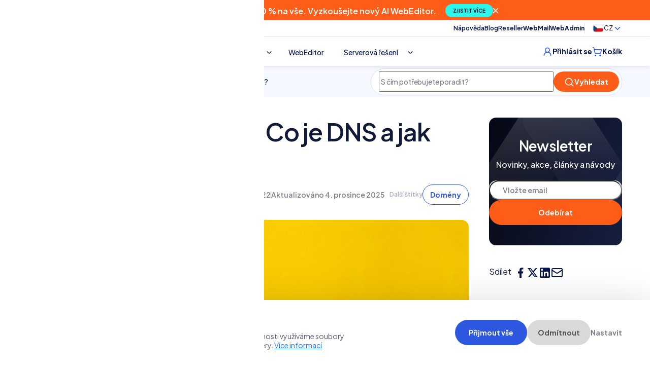

--- FILE ---
content_type: text/html; charset=UTF-8
request_url: https://www.webglobe.cz/blog/dns-co-to-je
body_size: 63420
content:
<!DOCTYPE html>
<html lang="cs" prefix="og: https://ogp.me/ns#">
	<head>
		<script>var dataLayer = dataLayer || [];</script>
	<script>
			window.pageId = 9004;
			window.pageCategory = "Blog";
			window.pageTitle = "Slovníček IT pojmů 5: Co je DNS a jak funguje?";
		</script>	<script type="text/javascript">
				const sessionStorageDatalayerPseudoId = sessionStorage.getItem('datalayerPseudoId');
				if(!sessionStorageDatalayerPseudoId) {
					sessionStorage.setItem('datalayerPseudoId', crypto.randomUUID());
				}
				const pseudoId = sessionStorage.getItem('datalayerPseudoId');
				window.pseudoId = pseudoId;
				dataLayer.push({
					'user': {
						'loginStatus': false,
						'pseudoId': pseudoId,
						'pageId': window?.pageId,
						'pageCategory': window?.pageCategory,
					},
					'_clear': true
				});
			</script><script>var vueLoginData = null;</script>
<!--script id="Cookiebot" src="https://consent.cookiebot.com/uc.js" data-cbid="740ad331-06d2-4984-848a-39032972631e" data-blockingmode="auto" type="text/javascript"></script-->
<meta charset="UTF-8">
<meta name="viewport" content="width=device-width, initial-scale=1.0, maximum-scale=1.0, user-scalable=no">
<meta http-equiv="X-UA-Compatible" content="IE=edge">
<meta name="format-detection" content="telephone=no">
<link rel="profile" href="https://gmpg.org/xfn/11">
<link rel="alternate" hreflang="cs" href="https://www.webglobe.cz/" />
<link rel="alternate" hreflang="sk" href="https://www.webglobe.sk/" />
<link rel="preconnect" href="https://fonts.googleapis.com">
<link rel="preconnect" href="https://fonts.gstatic.com" crossorigin>
<link href="https://fonts.googleapis.com/css2?family=Plus+Jakarta+Sans:ital,wght@0,200;0,300;0,400;0,500;0,600;0,700;0,800;1,200;1,300;1,400;1,500;1,600;1,700;1,800&display=swap" rel="stylesheet">

<!-- Tag Manager -->
<script>
(function() {
var gtmURL = window.location.hostname;
var domainParts = gtmURL.split('.');
if (domainParts.length > 2) {
gtmURL = domainParts.slice(-2).join('.');
}
gtmURL = 'sst.' + gtmURL;
(function(w, d, s, l, i) {
w[l] = w[l] || [];
w[l].push({
'gtm.start': new Date().getTime(),
event: 'gtm.js'
});
var f = d.getElementsByTagName(s)[0],
j = d.createElement(s),
dl = l != 'dataLayer' ? '&l=' + l : '';
j.async = true;
j.src = 'https://' + gtmURL + '/tm?origin=' + i + dl;
f.parentNode.insertBefore(j, f);
})(window, document, 'script', 'dataLayer', window.location.origin);
})();
</script>
<!-- End Tag Manager -->

<script src="https://unpkg.com/htmx.org@1.9.9"></script>

<script>!function () { if (window.t4hto4) console.log("WiserNotify pixel installed multiple time in this page"); else { window.t4hto4 = !0; var t = document, e = window, n = function () { var e = t.createElement("script"); e.type = "text/javascript", e.async = !0, e.src = "https://pt.wisernotify.com/pixel.js?ti=5r2e6kmih7a1cd", document.body.appendChild(e) }; "complete" === t.readyState ? n() : window.attachEvent ? e.attachEvent("onload", n) : e.addEventListener("load", n, !1) } }();</script>

	<!-- Varify.io® code for Webglobe-->
	<script>
		window.varify = window.varify || {};
					window.varify.iid = 5102;
				</script>
	<script src="https://app.varify.io/varify.js"></script>

	<!-- Matomo -->
	<script>
		var _paq = window._paq = window._paq || [];
		/* tracker methods like "setCustomDimension" should be called before "trackPageView" */
		_paq.push(['trackPageView']);
		_paq.push(['enableLinkTracking']);
		(function() {
			var u="https://webglobe.matomo.cloud/";
			_paq.push(['setTrackerUrl', u+'matomo.php']);
			_paq.push(['setSiteId', '2']);
			var d=document, g=d.createElement('script'), s=d.getElementsByTagName('script')[0];
			g.async=true; g.src='https://cdn.matomo.cloud/webglobe.matomo.cloud/matomo.js'; s.parentNode.insertBefore(g,s);
		})();
	</script>
	<!-- End Matomo Code -->

	<!-- MAILKIT -->
		<script type="text/javascript">
		var _mailkit = _mailkit || [];
		_mailkit.push(['setAPIID','206409607']);
		_mailkit.push(['setDomain','webglobe.cz']);
		_mailkit.push(['initEvent', {
			'email': '',
			'event_tag' : 'abandoned_cart',
			'return_url': 'https://www.webglobe.cz/checkout',
			'description': '',
			'language': 'cz',
			'currency': 'CZK',
			'decimal_separator': ',',
			'first_name': 'anonymous',
			'last_name': 'user',
			'gender': '',
			'order_no': '',
			'promo': '',
			'promo_value': '',
			'promo_teaser': '',
			'lifetime': '30'
		}]);
			</script>
	<script type="text/javascript" async="true" src="//u.mailkit.eu/js/jsapi_v2.js"></script>
	<!-- END MAILKIT -->
    <!-- Start VWO Common Smartcode -->
    <script data-jetpack-boost="ignore" type='text/javascript'>
        var _vwo_clicks = 10;
    </script>
    <!-- End VWO Common Smartcode -->
        <!-- Start VWO Async SmartCode -->
    <link rel="preconnect" href="https://dev.visualwebsiteoptimizer.com" />
    <script data-jetpack-boost="ignore" type='text/javascript' id='vwoCode'>
        /* Fix: wp-rocket (application/ld+json) */
        window._vwo_code || (function () {
            var w=window,
            d=document;
            var account_id=1051348,
            version=2.2,
            settings_tolerance=2000,
            library_tolerance=2500,
            use_existing_jquery=false,
            platform='web',
            hide_element='body',
            hide_element_style='opacity:0 !important;filter:alpha(opacity=0) !important;background:none !important';
            /* DO NOT EDIT BELOW THIS LINE */
            if(f=!1,v=d.querySelector('#vwoCode'),cc={},-1<d.URL.indexOf('__vwo_disable__')||w._vwo_code)return;try{var e=JSON.parse(localStorage.getItem('_vwo_'+account_id+'_config'));cc=e&&'object'==typeof e?e:{}}catch(e){}function r(t){try{return decodeURIComponent(t)}catch(e){return t}}var s=function(){var e={combination:[],combinationChoose:[],split:[],exclude:[],uuid:null,consent:null,optOut:null},t=d.cookie||'';if(!t)return e;for(var n,i,o=/(?:^|;\s*)(?:(_vis_opt_exp_(\d+)_combi=([^;]*))|(_vis_opt_exp_(\d+)_combi_choose=([^;]*))|(_vis_opt_exp_(\d+)_split=([^:;]*))|(_vis_opt_exp_(\d+)_exclude=[^;]*)|(_vis_opt_out=([^;]*))|(_vwo_global_opt_out=[^;]*)|(_vwo_uuid=([^;]*))|(_vwo_consent=([^;]*)))/g;null!==(n=o.exec(t));)try{n[1]?e.combination.push({id:n[2],value:r(n[3])}):n[4]?e.combinationChoose.push({id:n[5],value:r(n[6])}):n[7]?e.split.push({id:n[8],value:r(n[9])}):n[10]?e.exclude.push({id:n[11]}):n[12]?e.optOut=r(n[13]):n[14]?e.optOut=!0:n[15]?e.uuid=r(n[16]):n[17]&&(i=r(n[18]),e.consent=i&&3<=i.length?i.substring(0,3):null)}catch(e){}return e}();function i(){var e=function(){if(w.VWO&&Array.isArray(w.VWO))for(var e=0;e<w.VWO.length;e++){var t=w.VWO[e];if(Array.isArray(t)&&('setVisitorId'===t[0]||'setSessionId'===t[0]))return!0}return!1}(),t='a='+account_id+'&u='+encodeURIComponent(w._vis_opt_url||d.URL)+'&vn='+version+'&ph=1'+('undefined'!=typeof platform?'&p='+platform:'')+'&st='+w.performance.now();e||((n=function(){var e,t=[],n={},i=w.VWO&&w.VWO.appliedCampaigns||{};for(e in i){var o=i[e]&&i[e].v;o&&(t.push(e+'-'+o+'-1'),n[e]=!0)}if(s&&s.combination)for(var r=0;r<s.combination.length;r++){var a=s.combination[r];n[a.id]||t.push(a.id+'-'+a.value)}return t.join('|')}())&&(t+='&c='+n),(n=function(){var e=[],t={};if(s&&s.combinationChoose)for(var n=0;n<s.combinationChoose.length;n++){var i=s.combinationChoose[n];e.push(i.id+'-'+i.value),t[i.id]=!0}if(s&&s.split)for(var o=0;o<s.split.length;o++)t[(i=s.split[o]).id]||e.push(i.id+'-'+i.value);return e.join('|')}())&&(t+='&cc='+n),(n=function(){var e={},t=[];if(w.VWO&&Array.isArray(w.VWO))for(var n=0;n<w.VWO.length;n++){var i=w.VWO[n];if(Array.isArray(i)&&'setVariation'===i[0]&&i[1]&&Array.isArray(i[1]))for(var o=0;o<i[1].length;o++){var r,a=i[1][o];a&&'object'==typeof a&&(r=a.e,a=a.v,r&&a&&(e[r]=a))}}for(r in e)t.push(r+'-'+e[r]);return t.join('|')}())&&(t+='&sv='+n)),s&&s.optOut&&(t+='&o='+s.optOut);var n=function(){var e=[],t={};if(s&&s.exclude)for(var n=0;n<s.exclude.length;n++){var i=s.exclude[n];t[i.id]||(e.push(i.id),t[i.id]=!0)}return e.join('|')}();return n&&(t+='&e='+n),s&&s.uuid&&(t+='&id='+s.uuid),s&&s.consent&&(t+='&consent='+s.consent),w.name&&-1<w.name.indexOf('_vis_preview')&&(t+='&pM=true'),w.VWO&&w.VWO.ed&&(t+='&ed='+w.VWO.ed),t}code={nonce:v&&v.nonce,use_existing_jquery:function(){return'undefined'!=typeof use_existing_jquery?use_existing_jquery:void 0},library_tolerance:function(){return'undefined'!=typeof library_tolerance?library_tolerance:void 0},settings_tolerance:function(){return cc.sT||settings_tolerance},hide_element_style:function(){return'{'+(cc.hES||hide_element_style)+'}'},hide_element:function(){return performance.getEntriesByName('first-contentful-paint')[0]?'':'string'==typeof cc.hE?cc.hE:hide_element},getVersion:function(){return version},finish:function(e){var t;f||(f=!0,(t=d.getElementById('_vis_opt_path_hides'))&&t.parentNode.removeChild(t),e&&((new Image).src='https://dev.visualwebsiteoptimizer.com/ee.gif?a='+account_id+e))},finished:function(){return f},addScript:function(e){var t=d.createElement('script');t.type='text/javascript',e.src?t.src=e.src:t.text=e.text,v&&t.setAttribute('nonce',v.nonce),d.getElementsByTagName('head')[0].appendChild(t)},load:function(e,t){t=t||{};var n=new XMLHttpRequest;n.open('GET',e,!0),n.withCredentials=!t.dSC,n.responseType=t.responseType||'text',n.onload=function(){if(t.onloadCb)return t.onloadCb(n,e);200===n.status?_vwo_code.addScript({text:n.responseText}):_vwo_code.finish('&e=loading_failure:'+e)},n.onerror=function(){if(t.onerrorCb)return t.onerrorCb(e);_vwo_code.finish('&e=loading_failure:'+e)},n.send()},init:function(){var e,t=this.settings_tolerance();w._vwo_settings_timer=setTimeout(function(){_vwo_code.finish()},t),'body'!==this.hide_element()?(n=d.createElement('style'),e=(t=this.hide_element())?t+this.hide_element_style():'',t=d.getElementsByTagName('head')[0],n.setAttribute('id','_vis_opt_path_hides'),v&&n.setAttribute('nonce',v.nonce),n.setAttribute('type','text/css'),n.styleSheet?n.styleSheet.cssText=e:n.appendChild(d.createTextNode(e)),t.appendChild(n)):(n=d.getElementsByTagName('head')[0],(e=d.createElement('div')).style.cssText='z-index: 2147483647 !important;position: fixed !important;left: 0 !important;top: 0 !important;width: 100% !important;height: 100% !important;background: white !important;',e.setAttribute('id','_vis_opt_path_hides'),e.classList.add('_vis_hide_layer'),n.parentNode.insertBefore(e,n.nextSibling));var n='https://dev.visualwebsiteoptimizer.com/j.php?'+i();-1!==w.location.search.indexOf('_vwo_xhr')?this.addScript({src:n}):this.load(n+'&x=true',{l:1})}};w._vwo_code=code;code.init();})();
    </script>
    <!-- End VWO Async SmartCode -->
    
<!-- Optimalizace pro vyhledávače podle Rank Math PRO - https://rankmath.com/ -->
<title>Slovníček IT pojmů 5: Co je DNS a jak funguje? | Webglobe</title>
<meta name="description" content="DNS je něco jako Zlaté stránky pro váš počítač. Díky nim dokáže najít web, který hledáte. V tomto článku se dočtete, jak to celé funguje a jaký je rozdíl mezi DNS servery a záznamy."/>
<meta name="robots" content="follow, index, max-snippet:-1, max-video-preview:-1, max-image-preview:large"/>
<link rel="canonical" href="https://www.webglobe.cz/blog/dns-co-to-je/" />
<meta property="og:locale" content="cs_CZ" />
<meta property="og:type" content="article" />
<meta property="og:title" content="Slovníček IT pojmů 5: Co je DNS a jak funguje? | Webglobe" />
<meta property="og:description" content="DNS je něco jako Zlaté stránky pro váš počítač. Díky nim dokáže najít web, který hledáte. V tomto článku se dočtete, jak to celé funguje a jaký je rozdíl mezi DNS servery a záznamy." />
<meta property="og:url" content="https://www.webglobe.cz/blog/dns-co-to-je/" />
<meta property="og:site_name" content="Webglobe" />
<meta property="article:section" content="Slovníček pojmů" />
<meta property="og:updated_time" content="2025-12-04T10:40:42+01:00" />
<meta property="og:image" content="https://www.webglobe.cz/wp-content/uploads/2022/09/1524-co-je-dns-2.png" />
<meta property="og:image:secure_url" content="https://www.webglobe.cz/wp-content/uploads/2022/09/1524-co-je-dns-2.png" />
<meta property="og:image:width" content="1324" />
<meta property="og:image:height" content="916" />
<meta property="og:image:alt" content="Obrázek s kostičkami s písmeny DNS" />
<meta property="og:image:type" content="image/png" />
<meta property="article:published_time" content="2022-09-26T00:00:00+02:00" />
<meta property="article:modified_time" content="2025-12-04T10:40:42+01:00" />
<meta name="twitter:card" content="summary_large_image" />
<meta name="twitter:title" content="Slovníček IT pojmů 5: Co je DNS a jak funguje? | Webglobe" />
<meta name="twitter:description" content="DNS je něco jako Zlaté stránky pro váš počítač. Díky nim dokáže najít web, který hledáte. V tomto článku se dočtete, jak to celé funguje a jaký je rozdíl mezi DNS servery a záznamy." />
<meta name="twitter:image" content="https://www.webglobe.cz/wp-content/uploads/2022/09/1524-co-je-dns-2.png" />
<meta name="twitter:label1" content="Napsal/a" />
<meta name="twitter:data1" content="Jan Dvořák" />
<meta name="twitter:label2" content="Doba čtení" />
<meta name="twitter:data2" content="3 minuty" />
<script type="application/ld+json" class="rank-math-schema-pro">{"@context":"https://schema.org","@graph":[{"@type":["ProfessionalService","Organization"],"@id":"https://www.webglobe.cz/#organization","name":"Webglobe","url":"https://www.webglobe.cz","logo":{"@type":"ImageObject","@id":"https://www.webglobe.cz/#logo","url":"https://www.webglobe.cz/wp-content/uploads/2024/07/Favicon.png","contentUrl":"https://www.webglobe.cz/wp-content/uploads/2024/07/Favicon.png","caption":"Webglobe","inLanguage":"cs","width":"512","height":"512"},"openingHours":["Monday,Tuesday,Wednesday,Thursday,Friday,Saturday,Sunday 09:00-17:00"],"image":{"@id":"https://www.webglobe.cz/#logo"}},{"@type":"WebSite","@id":"https://www.webglobe.cz/#website","url":"https://www.webglobe.cz","name":"Webglobe","publisher":{"@id":"https://www.webglobe.cz/#organization"},"inLanguage":"cs"},{"@type":"ImageObject","@id":"https://www.webglobe.cz/wp-content/uploads/2022/09/1524-co-je-dns-2.png","url":"https://www.webglobe.cz/wp-content/uploads/2022/09/1524-co-je-dns-2.png","width":"1324","height":"916","caption":"Obr\u00e1zek s kosti\u010dkami s p\u00edsmeny DNS","inLanguage":"cs"},{"@type":"BreadcrumbList","@id":"https://www.webglobe.cz/blog/dns-co-to-je/#breadcrumb","itemListElement":[{"@type":"ListItem","position":"1","item":{"@id":"https://www.webglobe.cz","name":"Dom\u016f"}},{"@type":"ListItem","position":"2","item":{"@id":"https://www.webglobe.cz/blog/kategorie/slovnicek-pojmu","name":"Slovn\u00ed\u010dek pojm\u016f"}},{"@type":"ListItem","position":"3","item":{"@id":"https://www.webglobe.cz/blog/dns-co-to-je/","name":"Slovn\u00ed\u010dek IT pojm\u016f 5: Co je DNS a\u00a0jak funguje?"}}]},{"@type":"WebPage","@id":"https://www.webglobe.cz/blog/dns-co-to-je/#webpage","url":"https://www.webglobe.cz/blog/dns-co-to-je/","name":"Slovn\u00ed\u010dek IT pojm\u016f 5: Co je DNS a\u00a0jak funguje? | Webglobe","datePublished":"2022-09-26T00:00:00+02:00","dateModified":"2025-12-04T10:40:42+01:00","isPartOf":{"@id":"https://www.webglobe.cz/#website"},"primaryImageOfPage":{"@id":"https://www.webglobe.cz/wp-content/uploads/2022/09/1524-co-je-dns-2.png"},"inLanguage":"cs","breadcrumb":{"@id":"https://www.webglobe.cz/blog/dns-co-to-je/#breadcrumb"}},{"@type":"Person","@id":"https://www.webglobe.cz/author/jan-dvorak","name":"Jan Dvo\u0159\u00e1k","url":"https://www.webglobe.cz/author/jan-dvorak","image":{"@type":"ImageObject","@id":"https://secure.gravatar.com/avatar/d61d46103ea6aaffed3375d5b994cf3132ce4fd610a4a4853aa33d17d6406d63?s=96&amp;d=mm&amp;r=g","url":"https://secure.gravatar.com/avatar/d61d46103ea6aaffed3375d5b994cf3132ce4fd610a4a4853aa33d17d6406d63?s=96&amp;d=mm&amp;r=g","caption":"Jan Dvo\u0159\u00e1k","inLanguage":"cs"},"worksFor":{"@id":"https://www.webglobe.cz/#organization"}},{"@type":"BlogPosting","headline":"Slovn\u00ed\u010dek IT pojm\u016f 5: Co je DNS a\u00a0jak funguje? | Webglobe","keywords":"dns,servery,ip,internet,slovn\u00ed\u010dek,IT,p\u0159evod,dom\u00e9ny,str\u00e1nky","datePublished":"2022-09-26T00:00:00+02:00","dateModified":"2025-12-04T10:40:42+01:00","articleSection":"Dom\u00e9ny, Slovn\u00ed\u010dek pojm\u016f","author":{"@id":"https://www.webglobe.cz/author/jan-dvorak","name":"Jan Dvo\u0159\u00e1k"},"publisher":{"@id":"https://www.webglobe.cz/#organization"},"description":"DNS je n\u011bco jako Zlat\u00e9 str\u00e1nky pro v\u00e1\u0161 po\u010d\u00edta\u010d. D\u00edky nim dok\u00e1\u017ee naj\u00edt web, kter\u00fd hled\u00e1te. V tomto \u010dl\u00e1nku se do\u010dtete, jak to cel\u00e9 funguje a jak\u00fd je rozd\u00edl mezi DNS servery a z\u00e1znamy.","name":"Slovn\u00ed\u010dek IT pojm\u016f 5: Co je DNS a\u00a0jak funguje? | Webglobe","@id":"https://www.webglobe.cz/blog/dns-co-to-je/#richSnippet","isPartOf":{"@id":"https://www.webglobe.cz/blog/dns-co-to-je/#webpage"},"image":{"@id":"https://www.webglobe.cz/wp-content/uploads/2022/09/1524-co-je-dns-2.png"},"inLanguage":"cs","mainEntityOfPage":{"@id":"https://www.webglobe.cz/blog/dns-co-to-je/#webpage"}}]}</script>
<!-- /Rank Math WordPress SEO plugin -->

<link rel="alternate" title="oEmbed (JSON)" type="application/json+oembed" href="https://www.webglobe.cz/wp-json/oembed/1.0/embed?url=https%3A%2F%2Fwww.webglobe.cz%2Fblog%2Fdns-co-to-je%2F" />
<link rel="alternate" title="oEmbed (XML)" type="text/xml+oembed" href="https://www.webglobe.cz/wp-json/oembed/1.0/embed?url=https%3A%2F%2Fwww.webglobe.cz%2Fblog%2Fdns-co-to-je%2F&#038;format=xml" />
<style id='wp-img-auto-sizes-contain-inline-css' type='text/css'>
img:is([sizes=auto i],[sizes^="auto," i]){contain-intrinsic-size:3000px 1500px}
/*# sourceURL=wp-img-auto-sizes-contain-inline-css */
</style>
<style id='wp-emoji-styles-inline-css' type='text/css'>

	img.wp-smiley, img.emoji {
		display: inline !important;
		border: none !important;
		box-shadow: none !important;
		height: 1em !important;
		width: 1em !important;
		margin: 0 0.07em !important;
		vertical-align: -0.1em !important;
		background: none !important;
		padding: 0 !important;
	}
/*# sourceURL=wp-emoji-styles-inline-css */
</style>
<style id='wg-menu-testimonials-style-inline-css' type='text/css'>
.b-menu-testimonials{
	position: relative;
	max-width: 480px;
	margin: auto;
}
.b-menu-testimonials.is-inactive{
	filter: grayscale(100%);
}
.b-menu-testimonials.has-paddings{
	margin-top: 30px;
	margin-bottom: 30px;
}
.b-menu-testimonials--testimonial{
	width: 100%;
	display: flex;
	flex-direction: column;
	align-items: flex-start;
	gap: 20px;
	border-radius: 14px;
	background: #FFF;
	box-shadow: 0px 18px 80px 0px rgba(0, 0, 0, 0.06);
	padding: 20px 30px 31px 30px;

	color: unset !important;
	text-decoration: none !important;
}

.b-menu-testimonials--testimonial:hover .menu-testimonial-link {
	text-decoration: underline;
}

a.b-menu-testimonials--testimonial {
	color: unset !important;
	text-decoration: none !important;
}

.b-menu-testimonials--testimonial-title{
	font-size: 28px;
	font-style: normal;
	font-weight: 600;
	line-height: 32px; /* 114.286% */
	letter-spacing: -0.56px;
	color: #101A37;
	margin-bottom: 0;
}
.b-menu-testimonials--testimonial-text{
	color: #7D7F8A;
	font-style: normal;
	font-weight: 500;
	line-height: 26px; /* 144.444% */
	letter-spacing: -0.18px;
	margin-bottom: 0;
}
.b-menu-testimonials--testimonial-author{
	display: flex;
	flex-direction: row;
}
.b-menu-testimonials--testimonial-author-name{
	color: #101A37;
	font-size: 18px;
	font-style: normal;
	font-weight: 600;
	line-height: normal;
	letter-spacing: -0.36px;
}
.b-menu-testimonials--testimonial-autor-img{
	width: 45px;
	height: 45px;
	border-radius: 50%;
	margin-right: 12px;
}

/*# sourceURL=https://www.webglobe.cz/wp-content/themes/webglobe_cz/blocks/megamenu/menu-testimonials/menu-testimonials.css */
</style>
<style id='wg-menu-special-offer-style-inline-css' type='text/css'>
.b-menu-special-offer{
	position: relative;
	max-width: 480px;
	margin: auto;
}
.b-menu-special-offer.is-inactive{
	filter: grayscale(100%);
}
.b-menu-special-offer.has-paddings{
	margin-top: 30px;
	margin-bottom: 30px;
}
.b-menu-special-offer--inner{
	padding: 40px;
	display: flex;
	flex-direction: column;
	justify-content: space-between;
	position: relative;
	z-index: 1;
}
.b-menu-special-offer--img{
	position: absolute;
	top: 0;
	left: 0;
	object-fit: cover;
    width: 100%;
    height: 100%;
	border-radius: 14px;
}
.b-menu-special-offer--img .img-placeholder{
	background: #cbcbcb;
	position: absolute;
	top: 0;
	border-radius: 14px;
	left: 0;
	width: 100%;
	height: 100%;
}
.b-menu-special-offer--content{
	max-width: 268px;
}
.b-menu-special-offer--badge{
	align-self: flex-end;
	background-color: #FD5D18;
	color: #fff;
	height: 96px;
	display: flex;
	flex-direction: column;
    justify-content: center;
	align-items: center;
	text-align: center;
	width: 96px;
	font-size: 10px;
	border-radius: 50%;
	padding: 10px;
}
.b-menu-special-offer--badge b{
	font-weight: 700;
	font-size: 18px;
	display: block;
}

.b-menu-special-offer--title{
	color: #fff;
	font-size: 28px;
	font-weight: 700;
}

.b-menu-special-offer--text{
	color: #fff;
	font-size: 16px;
	font-weight: 400;
	margin-bottom: 0;
}

/*# sourceURL=https://www.webglobe.cz/wp-content/themes/webglobe_cz/blocks/megamenu/menu-special/menu-special-offer.css */
</style>
<link rel='stylesheet' id='wbg-faq-style-css' href='https://www.webglobe.cz/wp-content/themes/webglobe_cz/blocks/basic/faq/faq.css?ver=6.9' type='text/css' media='all' />
<style id='b-pricing-cards-section-style-inline-css' type='text/css'>
.pricing-card__section-inner{
	display: grid;
	grid-template-columns: repeat(3, 1fr);
	gap: 10px;
}

/*# sourceURL=https://www.webglobe.cz/wp-content/themes/webglobe_cz/blocks/sections/pricing-cards-section/pricing-cards-section.css */
</style>
<link rel='stylesheet' id='wbg-testimonials-section-style-css' href='https://www.webglobe.cz/wp-content/themes/webglobe_cz/blocks/sections/testimonials-section/testimonials-section.css?ver=6.9' type='text/css' media='all' />
<style id='b-section-style-inline-css' type='text/css'>
.is-root-container .container {
    box-sizing: border-box;
}

/*# sourceURL=https://www.webglobe.cz/wp-content/themes/webglobe_cz/blocks/sections/section/section.css */
</style>
<link rel='stylesheet' id='external-css' href='https://www.webglobe.cz/wp-content/themes/webglobe_cz/assets/external/external-admin.css?ver=1768557870' type='text/css' media='all' />
<link rel='stylesheet' id='contact-form-7-css' href='https://www.webglobe.cz/wp-content/plugins/contact-form-7/includes/css/styles.css?ver=1849614978' type='text/css' media='all' />
<link rel='stylesheet' id='nxt-styles-external-css' href='https://www.webglobe.cz/wp-content/themes/webglobe_cz/assets/external/external.css?ver=1768557870' type='text/css' media='all' />
<link rel='stylesheet' id='nxt-styles-nxt-parent-css' href='https://www.webglobe.cz/wp-content/themes/nxt/assets/dist/css/nxt-parent.css?ver=1751521688' type='text/css' media='all' />
<script type="text/javascript" src="https://www.webglobe.cz/wp-includes/js/jquery/jquery.min.js?ver=1849371978" id="jquery-core-js"></script>
<script type="text/javascript" src="https://www.webglobe.cz/wp-includes/js/jquery/jquery-migrate.min.js?ver=1849341978" id="jquery-migrate-js"></script>
<link rel="https://api.w.org/" href="https://www.webglobe.cz/wp-json/" /><link rel="alternate" title="JSON" type="application/json" href="https://www.webglobe.cz/wp-json/wp/v2/posts/9004" /><link rel='shortlink' href='https://www.webglobe.cz/?p=9004' />
<link rel="icon" href="https://www.webglobe.cz/wp-content/uploads/2024/07/Favicon-150x150.png" sizes="32x32" />
<link rel="icon" href="https://www.webglobe.cz/wp-content/uploads/2024/07/Favicon-300x300.png" sizes="192x192" />
<link rel="apple-touch-icon" href="https://www.webglobe.cz/wp-content/uploads/2024/07/Favicon-300x300.png" />
<meta name="msapplication-TileImage" content="https://www.webglobe.cz/wp-content/uploads/2024/07/Favicon-300x300.png" />
		<style type="text/css" id="wp-custom-css">
			.grecaptcha-badge {display: none !important;}
img[sizes="auto"] {
    contain: none !important;
    contain-intrinsic-size: 0 !important;
}

.wp-block-s-top-section2-new-year,
.wp-block-s-top-section-new-year,
.wp-block-s-top-section2-campaign {
	overflow: visible !important;
	z-index: 2 !important;
}

.b-top-section-new-year .b-das__wrapper {
	left: auto;
}

.b-das.b-das--has-results .b-das__toggle-area .b-button:not(.search):not(.clear) {
	width: auto
}

del {
	text-decoration: line-through;
}

.prerelease-left-right .b-block-left-right--image-contain img {
	display: block;
	width: auto;
	object-fit: contain;
	margin: 0 auto;
	border-radius: 0.875rem;
}

.col-checkout-asside {
	padding-left: 0;
	padding-right: 1.40625rem;
}

.col:has(+ 
.col-checkout-asside) {
	padding-left: 1.25rem;
	padding-right: 1.40625rem;
}

.b-top-section-campaign .b-das__wrapper {
	max-width: 60.625rem;
}

.b-top-section-campaign__countdown-section {
	z-index: 1
}

@media only screen and (min-width: 1024px) {
	.modal-sub-product .d-flex.flex-column.align-items-center.flex-lg-row.justify-content-lg-center.gap-10.gap-lg-30 {
	align-items: unset !important;
}
}


.b-login-page .panel-right__close {
	display: none;
}

.b-wysiwyg li {
	background-image: none !important;
}

li.modal-body-content-demand-form__specs-list-item {
	background-image: none !important;
}


.has-dark-blue-gradient-background .b-wysiwyg li::before {
	--icon-color: #33f5e9;
}

.b-webeditor-signup-page .panel-right__title-desc{
	color: #fb5d1a;
}

.wp-block-b-table{
	min-width: 0;
}

.wp-block-b-table .b-table{
	overflow-x: auto;
}

@media only screen and (min-width: 32.875rem) {
	.b-checkout-order-more--recommended .discount-badge {
		min-width: 3.875rem
	}
	
	.b-checkout-order-more--recommended .name {
		align-items: center;
	}
}		</style>
			</head>
	<body class="wp-singular post-template-default single single-post postid-9004 single-format-standard wp-theme-nxt wp-child-theme-webglobe_cz">
						<div id="app" class="b-main-layout">
			<style>
	:root {
		--b-promobar--background-color: #FD5D18;
	}
</style>
<div id="promobar-35593" class="b-promobar b-promobar--sticky js-b-promobar--sticky b-promobar--show-desktop" style="--text-size: 16;">
	<div class="b-promobar__inner">
		<div class="b-promobar__content">
			<div class="b-promobar__data">
																			<div 
							class="b-promobar__text" 
													>
							<span><span class="TextRun SCXW248763420 BCX8" lang="CS-CZ" xml:lang="CS-CZ" data-contrast="auto"><span class="NormalTextRun SCXW248763420 BCX8">Lednové slevy jsou tu! Až 60&nbsp;% na vše. Vyzkoušejte </span><span class="NormalTextRun SCXW248763420 BCX8">nový AI </span><span class="NormalTextRun SpellingErrorV2Themed SCXW248763420 BCX8">WebEditor</span><span class="NormalTextRun SCXW248763420 BCX8">.</span></span><span class="EOP SCXW248763420 BCX8" data-ccp-props="{}"> </span></span>
					</div>
																	</div>
			<div class="b-promobar__actions">
									<a href="/web" target="_self" rel="noopener noreferrer" class="b-button b-button--primary b-button--azure b-button--small b-button--mobile-default  b-button--if-label"  data-layer="{&quot;event&quot;:&quot;user_button_click&quot;,&quot;button.name&quot;:&quot;ZJISTIT V\u00cdCE&quot;,&quot;button.type&quot;:&quot;Button www.webglobe.cz&quot;,&quot;Button_count&quot;:&quot;1&quot;}" onclick="">
				<span class="b-button__label">ZJISTIT VÍCE</span>
		</a >


								<button class="b-promobar__close js-b-promobar__close">
					<svg xmlns="http://www.w3.org/2000/svg" width="10" height="10" fill="none" viewBox="0 0 10 10"><path fill="#fff" d="M.21 8.78a.714.714 0 0 0 1.01 1.01L5 6.01l3.78 3.78a.714.714 0 1 0 1.01-1.01L6.01 5l3.78-3.78A.714.714 0 0 0 8.78.21L5 3.99 1.22.21A.714.714 0 1 0 .21 1.22L3.99 5 .21 8.78Z"/></svg>
				</button>
			</div>
		</div>
	</div>
</div>
			<div class="b-top-menu d-none d-md-block">
	<div class="container">
		<div class="inner">
			<div class="contact">
				<a class = "phone" href="tel:+%34&#50;%30 &#54;0&#51;&#32;1&#49;&#49;%20&#49;&#49;&#49;" ><svg xmlns="http://www.w3.org/2000/svg" width="16" height="16" fill="none"><g clip-path="url(#a)"><path fill="#315EED" d="M13.333 15.267h-.2c-2.133-.267-4.266-1-6.066-2.134a14.017 14.017 0 0 1-4.2-4.2A13.277 13.277 0 0 1 .733 2.867c0-.267 0-.534.067-.8.133-.334.267-.534.467-.734.2-.2.4-.4.666-.466.267-.134.534-.2.8-.2h2c.467 0 .934.2 1.334.466.4.334.6.734.666 1.267.067.6.2 1.2.4 1.733.134.334.134.734.067 1.134-.067.4-.267.733-.533 1l-.467.466C7 7.933 8 9 9.267 9.8l.466-.467c.267-.266.6-.466 1-.533s.734-.067 1.134.067c.533.2 1.133.333 1.733.4.467.066.933.333 1.267.666.333.4.466.867.466 1.334v2c0 .266-.066.533-.2.8a2.394 2.394 0 0 1-.466.666c-.2.2-.467.334-.734.4-.133.134-.4.134-.6.134ZM4.733 2h-2c-.066 0-.2 0-.266.067-.067 0-.134.066-.2.133-.067.067-.134.133-.134.267 0 .066-.066.2 0 .266.134 1.934.8 3.8 1.867 5.467 1 1.533 2.267 2.867 3.8 3.8a12.54 12.54 0 0 0 5.467 1.933h.266c.067 0 .2-.066.267-.133s.133-.133.133-.2c.067-.067.067-.2.067-.267v-2c0-.133-.067-.333-.133-.466-.134-.134-.267-.2-.4-.2-.667-.067-1.334-.267-2-.534a.425.425 0 0 0-.4 0 .367.367 0 0 0-.334.2l-.866.867c-.2.2-.534.267-.8.133A10.94 10.94 0 0 1 4.8 7.067c-.133-.4-.067-.734.133-.934l.867-.866c.067-.067.133-.2.2-.334v-.4c-.267-.666-.4-1.333-.533-2 0-.133-.134-.333-.2-.4-.2-.066-.334-.133-.534-.133Z"></path></g><defs><clipPath id="a"><path fill="#fff" d="M0 0h16v16H0z"></path></clipPath></defs></svg><span data-hover="&#43;&#52;&#50;0 6&#48;&#51;&#32;&#49;1&#49; &#49;&#49;1">&#43;&#52;2&#48;&#32;6&#48;&#51; 1&#49;1 &#49;&#49;&#49;</span></a>				<a class = "email" href="mailto:i%6e&#102;&#111;&#64;%77&#101;b%67&#108;o%62e%2e&#99;%7a" ><svg xmlns="http://www.w3.org/2000/svg" width="16" height="16" fill="none"><path fill="#315EED" fill-rule="evenodd" d="M2.667 3.333A.667.667 0 0 0 2 4v8c0 .368.299.667.667.667h10.667A.667.667 0 0 0 14 12V4a.667.667 0 0 0-.666-.667H2.667ZM.667 4a2 2 0 0 1 2-2h10.667a2 2 0 0 1 2 2v8a2 2 0 0 1-2 2H2.667a2 2 0 0 1-2-2V4Z" clip-rule="evenodd"></path><path fill="#315EED" fill-rule="evenodd" d="M.771 4.31a.667.667 0 0 1 .92-.206L7.67 7.903a.627.627 0 0 0 .663 0l.001-.001 5.976-3.798a.667.667 0 1 1 .716 1.125L9.04 9.032a1.96 1.96 0 0 1-2.081 0l-.004-.003-5.98-3.8a.667.667 0 0 1-.205-.92Z" clip-rule="evenodd"></path></svg><span data-hover="&#105;&#110;fo&#64;&#119;&#101;&#98;glo&#98;&#101;.cz">&#105;&#110;fo&#64;&#119;e&#98;&#103;lobe.cz</span></a>			</div>
			<div class="right">
				<ul class="header-menu "><li id="menu-item-965" class="menu-item menu-item-type-custom menu-item-object-custom menu-item-965"><a href="/poradna/">Nápověda</a></li>
<li id="menu-item-6479" class="menu-item menu-item-type-post_type menu-item-object-page menu-item-6479"><a href="https://www.webglobe.cz/blog">Blog</a></li>
<li id="menu-item-6567" class="menu-item menu-item-type-post_type menu-item-object-page menu-item-6567"><a href="https://www.webglobe.cz/partner">Reseller</a></li>
</ul>				<ul class="header-menu header-menu-bold "><li id="menu-item-1017" class="menu-item menu-item-type-custom menu-item-object-custom menu-item-1017"><a href="https://webmail.webglobe.cz/">WebMail</a></li>
<li id="menu-item-1018" class="menu-item menu-item-type-custom menu-item-object-custom menu-item-1018"><a href="https://admin.webglobe.cz/auth/login">WebAdmin</a></li>
</ul>									<div class="dropdown b-top-menu-langs">
																												<button class="dropdown-toggle b-top-menu-langs__toggle" type="button" data-bs-toggle="dropdown" aria-expanded="false">
									<span><svg width="22" height="16" viewBox="0 0 22 16" fill="none" xmlns="http://www.w3.org/2000/svg"><g clip-path="url(#clip0_17510_64378)"><path d="M1 1.00043H21V15.0001H1V1.00043Z" fill="#11457E"/><path d="M21 8.00003V14.9999H1L9.40566 8.00003H21Z" fill="#D7141A"/><path d="M21 1.00043V8.00028H9.40566L1 1.00043H21Z" fill="white"/></g><rect x="1" y="1" width="20" height="14" rx="4" stroke="#DEE4ED"/><defs><clipPath id="clip0_17510_64378"><rect x="1" y="1" width="20" height="14" rx="4" fill="white"/></clipPath></defs></svg> CZ</span>
									<svg xmlns="http://www.w3.org/2000/svg" width="18" height="18" fill="none"><path fill="#315EED" fill-rule="evenodd" d="M3.97 6.22a.75.75 0 0 1 1.06 0L9 10.19l3.97-3.97a.75.75 0 1 1 1.06 1.06l-4.5 4.5a.75.75 0 0 1-1.06 0l-4.5-4.5a.75.75 0 0 1 0-1.06Z" clip-rule="evenodd"></path></svg>								</button>
																																																											<ul class="dropdown-menu b-top-menu-langs__menu">
																																																							<li><a class="dropdown-item b-top-menu-langs__menu-item" target="_blank" href="https://www.webglobe.sk/"><svg width="22" height="16" viewBox="0 0 22 16" fill="none" xmlns="http://www.w3.org/2000/svg"><g clip-path="url(#clip0_15324_105393)"><path d="M1 1.00043H21V15.0001H1V1.00043Z" fill="white"/><path d="M1 5.56537H21V10.4346H1V5.56537Z" fill="#2C57DE"/><path d="M1 10.4347H21V14.9999H1V10.4347Z" fill="#D80027"/><path d="M6.05469 4.9566V8.44851C6.05469 10.4349 8.52605 11.0435 8.52605 11.0435C8.52605 11.0435 10.9973 10.4348 10.9973 8.44851V4.9566H6.05469Z" fill="white"/><path d="M6.71094 5.05896V8.41982C6.71094 8.64426 6.7584 8.85623 6.85246 9.05495H10.2107C10.3047 8.85627 10.3522 8.6443 10.3522 8.41982V5.05896H6.71094Z" fill="#D80027"/><path d="M9.64586 7.4023H8.80895V6.81647H9.36691V6.23064H8.80895V5.64478H8.25102V6.23064H7.69312V6.81647H8.25102V7.4023H7.41406V7.98816H8.25102V8.57399H8.80895V7.98816H9.64586V7.4023Z" fill="white"/><path d="M7.6125 9.87271C7.97203 10.1099 8.34141 10.2477 8.53055 10.309C8.71969 10.2477 9.08906 10.1099 9.44859 9.87271C9.81117 9.63347 10.0654 9.35977 10.2097 9.0549C10.0451 8.93237 9.84825 8.86667 9.64648 8.86692C9.57008 8.86692 9.49586 8.87644 9.42453 8.89387C9.27332 8.5331 8.93008 8.2811 8.53062 8.2811C8.13113 8.2811 7.78793 8.5331 7.63672 8.89387C7.56396 8.87602 7.48949 8.86698 7.41477 8.86692C7.213 8.86668 7.01616 8.93237 6.85156 9.0549C6.99574 9.35977 7.24992 9.63347 7.6125 9.87271Z" fill="#2C57DE"/></g><rect x="1" y="1" width="20" height="14" rx="4" stroke="#DEE4ED"/><defs><clipPath id="clip0_15324_105393"><rect x="1" y="1" width="20" height="14" rx="4" fill="white"/></clipPath></defs></svg> SK</a></li>
																																								<li><a class="dropdown-item b-top-menu-langs__menu-item" target="_blank" href="https://www.webglobe.com/"><svg width="22" height="16" viewBox="0 0 29 20" fill="none" xmlns="http://www.w3.org/2000/svg"><g clip-path="url(#clip0_2_6451)"><path d="M1 1H28V19.0002H1V1Z" fill="white"/><path d="M16.1875 0.999756H12.8125V8.31223H1V11.6872H12.8125V18.9997H16.1875V11.6872H28V8.31223H16.1875V0.999756Z" fill="#D80027"/><path d="M21.7658 13.1301L27.9998 16.5935V13.1301H21.7658ZM17.4346 13.1301L27.9998 18.9997V17.3399L20.4222 13.1301H17.4346ZM25.1856 18.9997L17.4346 14.6932V18.9997H25.1856Z" fill="#0052B4"/><path d="M17.4346 13.1301L27.9998 18.9997V17.3399L20.4222 13.1301H17.4346Z" fill="white"/><path d="M17.4346 13.1301L27.9998 18.9997V17.3399L20.4222 13.1301H17.4346Z" fill="#D80027"/><path d="M5.76408 13.1301L1 15.7769V13.1301H5.76408ZM11.5652 13.8765V18.9997H2.34425L11.5652 13.8765Z" fill="#0052B4"/><path d="M8.57756 13.1301L1 17.3399V18.9997L11.5652 13.1301H8.57756Z" fill="#D80027"/><path d="M7.23399 6.86931L1 3.40592V6.86931H7.23399ZM11.5652 6.86931L1 0.999756V2.65952L8.57756 6.86931H11.5652ZM3.81422 0.999756L11.5652 5.30626V0.999756H3.81422Z" fill="#0052B4"/><path d="M11.5652 6.86931L1 0.999756V2.65952L8.57756 6.86931H11.5652Z" fill="white"/><path d="M11.5652 6.86931L1 0.999756V2.65952L8.57756 6.86931H11.5652Z" fill="#D80027"/><path d="M23.2357 6.86961L27.9998 4.22287V6.86961H23.2357ZM17.4346 6.1232V1H26.6555L17.4346 6.1232Z" fill="#0052B4"/><path d="M20.4222 6.86931L27.9998 2.65952V0.999756L17.4346 6.86931H20.4222Z" fill="#D80027"/></g><rect x="1" y="1" width="27" height="18" rx="4" stroke="#DEE4ED"/><defs><clipPath id="clip0_2_6451"><rect x="1" y="1" width="27" height="18" rx="4" fill="white"/></clipPath></defs></svg> EN</a></li>
																					</ul>
					</div>
							</div>
		</div>
	</div>
</div>
<div class="b-main-menu sticky-top">
	<div class="container">
		<div class="b-main-menu__inner">
			<div class="b-main-menu__logo">
				<a href="/"><img src="https://www.webglobe.cz/wp-content/uploads/2024/07/WEBGLOBE_logo_transparent.svg" srcset="" sizes="(max-width: 1px) 100vw, 1px" alt="Webglobe logo" class = "logo" loading="lazy" /></a>
			</div>
			<nav id="navbar-menu" class="b-main-menu-navbar navbar navbar-expand-lg">
	<div class="collapse navbar-collapse b-main-menu-navbar__collapse js-main-menu-navbar__collapse" id="navbarMainMenu">
		<div class="b-main-menu-navbar__collapse-inner">
			<div class="container">
				<!-- Bootstrap 5 Nav Walker Main Menu -->
				<ul id="megamenuNavbar" class="b-main-menu-navbar__nav navbar-nav "><li class="has-megamenu" id="menu-item-13709"><a href="https://www.webglobe.cz/domeny" class="b-main-menu-item-depth0 nav-link " data-bs-toggle="collapse" data-bs-target="#main-menu-13709" aria-haspopup="true" aria-expanded="false"><div class="b-main-menu-item__text"><div class="nav-title"><span class="bold-text" aria-hidden="true">Domény</span><span class="normal-text">Domény</span></div></div></a><div class="b-mega-menu collapse" data-bs-parent="#megamenuNavbar" id="main-menu-13709"><div class="container"><div class="row justify-content-between"><div class="col-12 col-lg-7 b-mega-menu__items">
<ul class="b-mega-menu__two-cols depth_0">
	<li class="b-mega-menu-item" id="menu-item-13710"><a href="https://www.webglobe.cz/domeny" class="b-main-menu-item-depth1 b-mega-menu-item__link "><div class="b-mega-menu-item__title-wrapper"><div class="b-mega-menu-item__icon"><img src="https://www.webglobe.cz/wp-content/uploads/2024/06/icon_domains.svg"  alt="Registrace domény" class = "menu-item-icon" loading="lazy" /></div><div class="b-mega-menu-item__title" data-hover="Registrace domény">Registrace domény</div></div><p class="b-mega-menu-item__description">Najděte perfektní adresu pro svůj web. Máme .CZ domény i další koncovky.</p></a></li>
	<li class="b-mega-menu-item" id="menu-item-13711"><a href="https://www.webglobe.cz/domeny/prevod" class="b-main-menu-item-depth1 b-mega-menu-item__link "><div class="b-mega-menu-item__title-wrapper"><div class="b-mega-menu-item__icon"><img src="https://www.webglobe.cz/wp-content/uploads/2024/06/icon_domain_transfer.svg"  alt="Ikona Webglobe" class = "menu-item-icon" loading="lazy" /></div><div class="b-mega-menu-item__title" data-hover="Převod domény k nám">Převod domény k&nbsp;nám</div></div><p class="b-mega-menu-item__description">Převeďte si doménu k nám a získejte lepší péči, snadnou správu a víc.</p></a></li>
	<li class="b-mega-menu-item" id="menu-item-13712"><a href="https://www.webglobe.cz/domeny/whois" class="b-main-menu-item-depth1 b-mega-menu-item__link "><div class="b-mega-menu-item__title-wrapper"><div class="b-mega-menu-item__icon"><img src="https://www.webglobe.cz/wp-content/uploads/2024/06/icon_domain_whois.svg"  alt="WHOIS" class = "menu-item-icon" loading="lazy" /></div><div class="b-mega-menu-item__title" data-hover="Najít info o doméně (WHOIS)">Najít info o&nbsp;doméně (WHOIS)</div></div><p class="b-mega-menu-item__description">Je doména obsazená? Zjistěte si jejího majitele ve vyhledávači WHOIS.</p></a></li>
</ul>
</div><div class="col-12 col-md-5 d-none d-lg-block b-mega-menu__banner">			<div class="wp-block-wg-menu-special-offer">
				<div>

		</div>
		<a 
			href="https://www.webglobe.cz/web?utm_source=menu_domeny&utm_medium=banner&utm_campaign=offseason_campaign&utm_content=banner_web_ai" target=""			class="b-mega-menu-banner-special-offer"
			style="--mega-menu-button-indent: 20"
		>
			<div class="b-mega-menu-banner-special-offer__img-wrapper">
				<img src="https://www.webglobe.cz/wp-content/uploads/2025/12/WSB-2.png" srcset="https://www.webglobe.cz/wp-content/uploads/2025/12/WSB-2.png 960w, https://www.webglobe.cz/wp-content/uploads/2025/12/WSB-2-500x194.png 500w, https://www.webglobe.cz/wp-content/uploads/2025/12/WSB-2-768x298.png 768w" sizes="(max-width: 960px) 100vw, 960px" alt="WEBEDITOR" class = "b-mega-menu-banner-special-offer__img" loading="lazy" width="960" height="372"/>							</div>
			<div class="b-mega-menu-banner-special-offer__inner">
								<div class="b-mega-menu-banner-special-offer__content">
										<h3 class = "b-mega-menu-banner-special-offer__title"> </h3>									</div>
							</div>
		</a>
				</div>
	</div><div class="col-12 col-md-5 d-none d-lg-block b-mega-menu__banner">			<div class="wp-block-wg-menu-special-offer">
				<div>

		</div>
		<a 
			href="https://www.webglobe.cz/domeny/akce?utm_source=menu_domeny&utm_medium=banner&utm_campaign=offseason_campaign&utm_content=banner_domeny_akce" target=""			class="b-mega-menu-banner-special-offer"
			style="--mega-menu-button-indent: 20"
		>
			<div class="b-mega-menu-banner-special-offer__img-wrapper">
				<img src="https://www.webglobe.cz/wp-content/uploads/2025/12/Akc╠ini╠u-dome╠uny.png" srcset="https://www.webglobe.cz/wp-content/uploads/2025/12/Akc╠ini╠u-dome╠uny.png 960w, https://www.webglobe.cz/wp-content/uploads/2025/12/Akc╠ini╠u-dome╠uny-500x194.png 500w, https://www.webglobe.cz/wp-content/uploads/2025/12/Akc╠ini╠u-dome╠uny-768x298.png 768w" sizes="(max-width: 960px) 100vw, 960px" alt="AKCE NA DOMÉNY" class = "b-mega-menu-banner-special-offer__img" loading="lazy" width="960" height="372"/>							</div>
			<div class="b-mega-menu-banner-special-offer__inner">
								<div class="b-mega-menu-banner-special-offer__content">
										<h3 class = "b-mega-menu-banner-special-offer__title"> </h3>									</div>
							</div>
		</a>
				</div>
	</div><div class="col-12 col-md-5 d-none d-lg-block b-mega-menu__banner">			<div class="wp-block-wg-menu-special-offer">
				<div>

		</div>
		<a 
			href="https://www.webglobe.cz/domeny?utm_source=menu_domeny&utm_medium=banner&utm_campaign=leden_campaign&utm_content=banner_domeny_cz_eu" target=""			class="b-mega-menu-banner-special-offer"
			style="--mega-menu-button-indent: 20"
		>
			<div class="b-mega-menu-banner-special-offer__img-wrapper">
				<img src="https://www.webglobe.cz/wp-content/uploads/2026/01/Banner-menu_JAN26-CZEU.png" srcset="https://www.webglobe.cz/wp-content/uploads/2026/01/Banner-menu_JAN26-CZEU.png 960w, https://www.webglobe.cz/wp-content/uploads/2026/01/Banner-menu_JAN26-CZEU-500x194.png 500w, https://www.webglobe.cz/wp-content/uploads/2026/01/Banner-menu_JAN26-CZEU-768x298.png 768w" sizes="(max-width: 960px) 100vw, 960px" alt="CZ a EU v akci" class = "b-mega-menu-banner-special-offer__img" loading="lazy" width="960" height="372"/>							</div>
			<div class="b-mega-menu-banner-special-offer__inner">
								<div class="b-mega-menu-banner-special-offer__content">
										<h3 class = "b-mega-menu-banner-special-offer__title"> </h3>									</div>
							</div>
		</a>
				</div>
	</div><div class="col-12 col-md-5 d-none d-lg-block b-mega-menu__banner">			<div class="wp-block-wg-menu-special-offer">
				<div>

		</div>
		<a 
			href="https://www.webglobe.cz/domeny?utm_source=menu_domeny&utm_medium=banner&utm_campaign=leden_campaign&utm_content=banner_domeny_ai_io" target=""			class="b-mega-menu-banner-special-offer"
			style="--mega-menu-button-indent: 20"
		>
			<div class="b-mega-menu-banner-special-offer__img-wrapper">
				<img src="https://www.webglobe.cz/wp-content/uploads/2026/01/Banner-menu_JAN26-AIIO-CZ.png" srcset="https://www.webglobe.cz/wp-content/uploads/2026/01/Banner-menu_JAN26-AIIO-CZ.png 960w, https://www.webglobe.cz/wp-content/uploads/2026/01/Banner-menu_JAN26-AIIO-CZ-500x194.png 500w, https://www.webglobe.cz/wp-content/uploads/2026/01/Banner-menu_JAN26-AIIO-CZ-768x298.png 768w" sizes="(max-width: 960px) 100vw, 960px" alt="AI a IO v akci" class = "b-mega-menu-banner-special-offer__img" loading="lazy" width="960" height="372"/>							</div>
			<div class="b-mega-menu-banner-special-offer__inner">
								<div class="b-mega-menu-banner-special-offer__content">
										<h3 class = "b-mega-menu-banner-special-offer__title"> </h3>									</div>
							</div>
		</a>
				</div>
	</div><div class="col-12 col-md-5 d-none d-lg-block b-mega-menu__banner">			<div class="wp-block-wg-menu-special-offer">
				<div>

		</div>
		<a 
			href="https://www.webglobe.cz/webhosting/sdileny?utm_source=menu_domeny&utm_medium=banner&utm_campaign=leden_campaign&utm_content=banner_sleva" target=""			class="b-mega-menu-banner-special-offer"
			style="--mega-menu-button-indent: 20"
		>
			<div class="b-mega-menu-banner-special-offer__img-wrapper">
				<img src="https://www.webglobe.cz/wp-content/uploads/2026/01/Banner-menu_JAN26-CZ.png" srcset="https://www.webglobe.cz/wp-content/uploads/2026/01/Banner-menu_JAN26-CZ.png 960w, https://www.webglobe.cz/wp-content/uploads/2026/01/Banner-menu_JAN26-CZ-500x194.png 500w, https://www.webglobe.cz/wp-content/uploads/2026/01/Banner-menu_JAN26-CZ-768x298.png 768w" sizes="(max-width: 960px) 100vw, 960px" alt="Lednová sleva na hosting" class = "b-mega-menu-banner-special-offer__img" loading="lazy" width="960" height="372"/>							</div>
			<div class="b-mega-menu-banner-special-offer__inner">
								<div class="b-mega-menu-banner-special-offer__content">
										<h3 class = "b-mega-menu-banner-special-offer__title"> </h3>									</div>
							</div>
		</a>
				</div>
	</div><div class="col-12 col-md-5 d-none d-lg-block b-mega-menu__banner">			<div class="wp-block-wg-menu-special-offer">
				<div>

		</div>
		<a 
			href="https://www.webglobe.cz/domeny?utm_source=menu_domeny&utm_medium=banner&utm_campaign=leden_campaign&utm_content=banner_domeny_cz_sk" target=""			class="b-mega-menu-banner-special-offer"
			style="--mega-menu-button-indent: 20"
		>
			<div class="b-mega-menu-banner-special-offer__img-wrapper">
				<img src="https://www.webglobe.cz/wp-content/uploads/2026/01/Banner-menu_JAN26-CZSK_CZ.png" srcset="https://www.webglobe.cz/wp-content/uploads/2026/01/Banner-menu_JAN26-CZSK_CZ.png 960w, https://www.webglobe.cz/wp-content/uploads/2026/01/Banner-menu_JAN26-CZSK_CZ-500x194.png 500w, https://www.webglobe.cz/wp-content/uploads/2026/01/Banner-menu_JAN26-CZSK_CZ-768x298.png 768w" sizes="(max-width: 960px) 100vw, 960px" alt="CZ a SK v akci" class = "b-mega-menu-banner-special-offer__img" loading="lazy" width="960" height="372"/>							</div>
			<div class="b-mega-menu-banner-special-offer__inner">
								<div class="b-mega-menu-banner-special-offer__content">
										<h3 class = "b-mega-menu-banner-special-offer__title"> </h3>									</div>
							</div>
		</a>
				</div>
	</div><div class="col-12 col-md-5 d-none d-lg-block b-mega-menu__banner">			<div class="wp-block-wg-menu-special-offer">
				<div>

		</div>
		<a 
			href="https://www.webglobe.cz/domeny?utm_source=menu_domeny&utm_medium=banner&utm_campaign=leden_campaign&utm_content=banner_domeny_store_shop" target=""			class="b-mega-menu-banner-special-offer"
			style="--mega-menu-button-indent: 20"
		>
			<div class="b-mega-menu-banner-special-offer__img-wrapper">
				<img src="https://www.webglobe.cz/wp-content/uploads/2026/01/Banner-menu_JAN26-SHOPSTORE-CZ.png" srcset="https://www.webglobe.cz/wp-content/uploads/2026/01/Banner-menu_JAN26-SHOPSTORE-CZ.png 960w, https://www.webglobe.cz/wp-content/uploads/2026/01/Banner-menu_JAN26-SHOPSTORE-CZ-500x194.png 500w, https://www.webglobe.cz/wp-content/uploads/2026/01/Banner-menu_JAN26-SHOPSTORE-CZ-768x298.png 768w" sizes="(max-width: 960px) 100vw, 960px" alt="STORE a SHOP v akci" class = "b-mega-menu-banner-special-offer__img" loading="lazy" width="960" height="372"/>							</div>
			<div class="b-mega-menu-banner-special-offer__inner">
								<div class="b-mega-menu-banner-special-offer__content">
										<h3 class = "b-mega-menu-banner-special-offer__title"> </h3>									</div>
							</div>
		</a>
				</div>
	</div><div class="col-12 col-md-5 d-none d-lg-block b-mega-menu__banner">			<div class="wp-block-wg-menu-special-offer">
				<div>

		</div>
		<a 
			href="https://www.webglobe.cz/web?utm_source=menu_domeny&utm_medium=banner&utm_campaign=offseason_campaign&utm_content=banner_web" target=""			class="b-mega-menu-banner-special-offer"
			style="--mega-menu-button-indent: 20"
		>
			<div class="b-mega-menu-banner-special-offer__img-wrapper">
				<img src="https://www.webglobe.cz/wp-content/uploads/2025/12/WSB-1.png" srcset="https://www.webglobe.cz/wp-content/uploads/2025/12/WSB-1.png 960w, https://www.webglobe.cz/wp-content/uploads/2025/12/WSB-1-500x194.png 500w, https://www.webglobe.cz/wp-content/uploads/2025/12/WSB-1-768x298.png 768w" sizes="(max-width: 960px) 100vw, 960px" alt="AI WEBEDITOR" class = "b-mega-menu-banner-special-offer__img" loading="lazy" width="960" height="372"/>							</div>
			<div class="b-mega-menu-banner-special-offer__inner">
								<div class="b-mega-menu-banner-special-offer__content">
										<h3 class = "b-mega-menu-banner-special-offer__title"> </h3>									</div>
							</div>
		</a>
				</div>
	</div><div class="col-12 col-md-5 d-none d-lg-block b-mega-menu__banner">			<div class="wp-block-wg-menu-special-offer">
				<div>

		</div>
		<a 
			href="https://www.webglobe.cz/domeny?ai_search=registrace&utm_source=menu_domeny&utm_medium=banner&utm_campaign=offseason_campaign&utm_content=banner_domeny_ai_generator" target=""			class="b-mega-menu-banner-special-offer"
			style="--mega-menu-button-indent: 20"
		>
			<div class="b-mega-menu-banner-special-offer__img-wrapper">
				<img src="https://www.webglobe.cz/wp-content/uploads/2025/12/AI-Gen.png" srcset="https://www.webglobe.cz/wp-content/uploads/2025/12/AI-Gen.png 960w, https://www.webglobe.cz/wp-content/uploads/2025/12/AI-Gen-500x194.png 500w, https://www.webglobe.cz/wp-content/uploads/2025/12/AI-Gen-768x298.png 768w" sizes="(max-width: 960px) 100vw, 960px" alt="AI GENERATOR" class = "b-mega-menu-banner-special-offer__img" loading="lazy" width="960" height="372"/>							</div>
			<div class="b-mega-menu-banner-special-offer__inner">
								<div class="b-mega-menu-banner-special-offer__content">
										<h3 class = "b-mega-menu-banner-special-offer__title"> </h3>									</div>
							</div>
		</a>
				</div>
	</div><div class="col-12 col-md-5 d-none d-lg-block b-mega-menu__banner">			<div class="wp-block-wg-menu-special-offer">
				<div>

		</div>
		<a 
			href="https://www.webglobe.cz/domeny?utm_source=menu_domeny&utm_medium=banner&utm_campaign=leden_campaign&utm_content=banner_domeny_eu" target=""			class="b-mega-menu-banner-special-offer"
			style="--mega-menu-button-indent: 20"
		>
			<div class="b-mega-menu-banner-special-offer__img-wrapper">
				<img src="https://www.webglobe.cz/wp-content/uploads/2026/01/Banner-menu_JAN26-EU-CZ.png" srcset="https://www.webglobe.cz/wp-content/uploads/2026/01/Banner-menu_JAN26-EU-CZ.png 960w, https://www.webglobe.cz/wp-content/uploads/2026/01/Banner-menu_JAN26-EU-CZ-500x194.png 500w, https://www.webglobe.cz/wp-content/uploads/2026/01/Banner-menu_JAN26-EU-CZ-768x298.png 768w" sizes="(max-width: 960px) 100vw, 960px" alt="EU se slevou" class = "b-mega-menu-banner-special-offer__img" loading="lazy" width="960" height="372"/>							</div>
			<div class="b-mega-menu-banner-special-offer__inner">
								<div class="b-mega-menu-banner-special-offer__content">
										<h3 class = "b-mega-menu-banner-special-offer__title"> </h3>									</div>
							</div>
		</a>
				</div>
	</div><div class="col-12 col-md-5 d-none d-lg-block b-mega-menu__banner">			<div class="wp-block-wg-menu-special-offer">
				<div>

		</div>
		<a 
			href="https://www.webglobe.cz/web?utm_source=menu_domeny&utm_medium=banner&utm_campaign=leden_campaign&utm_content=banner_webeditor" target=""			class="b-mega-menu-banner-special-offer"
			style="--mega-menu-button-indent: 20"
		>
			<div class="b-mega-menu-banner-special-offer__img-wrapper">
				<img src="https://www.webglobe.cz/wp-content/uploads/2026/01/Banner-menu_JAN26-WEBEDITOR-CZ.png" srcset="https://www.webglobe.cz/wp-content/uploads/2026/01/Banner-menu_JAN26-WEBEDITOR-CZ.png 960w, https://www.webglobe.cz/wp-content/uploads/2026/01/Banner-menu_JAN26-WEBEDITOR-CZ-500x194.png 500w, https://www.webglobe.cz/wp-content/uploads/2026/01/Banner-menu_JAN26-WEBEDITOR-CZ-768x298.png 768w" sizes="(max-width: 960px) 100vw, 960px" alt="AI WebEditor" class = "b-mega-menu-banner-special-offer__img" loading="lazy" width="960" height="372"/>							</div>
			<div class="b-mega-menu-banner-special-offer__inner">
								<div class="b-mega-menu-banner-special-offer__content">
										<h3 class = "b-mega-menu-banner-special-offer__title"> </h3>									</div>
							</div>
		</a>
				</div>
	</div><div class="col-12 col-md-5 d-none d-lg-block b-mega-menu__banner">			<div class="wp-block-wg-menu-special-offer">
				<div>

		</div>
		<a 
			href="https://www.webglobe.cz/domeny?utm_source=menu_domeny&utm_medium=banner&utm_campaign=leden_campaign&utm_content=banner_domeny_online" target=""			class="b-mega-menu-banner-special-offer"
			style="--mega-menu-button-indent: 20"
		>
			<div class="b-mega-menu-banner-special-offer__img-wrapper">
				<img src="https://www.webglobe.cz/wp-content/uploads/2026/01/Banner-menu_JAN26-ONLINE-CZ.png" srcset="https://www.webglobe.cz/wp-content/uploads/2026/01/Banner-menu_JAN26-ONLINE-CZ.png 960w, https://www.webglobe.cz/wp-content/uploads/2026/01/Banner-menu_JAN26-ONLINE-CZ-500x194.png 500w, https://www.webglobe.cz/wp-content/uploads/2026/01/Banner-menu_JAN26-ONLINE-CZ-768x298.png 768w" sizes="(max-width: 960px) 100vw, 960px" alt="ONLINE, k jakékoliv doméně v akci" class = "b-mega-menu-banner-special-offer__img" loading="lazy" width="960" height="372"/>							</div>
			<div class="b-mega-menu-banner-special-offer__inner">
								<div class="b-mega-menu-banner-special-offer__content">
										<h3 class = "b-mega-menu-banner-special-offer__title"> </h3>									</div>
							</div>
		</a>
				</div>
	</div><div class="col-12 col-md-5 d-none d-lg-block b-mega-menu__banner">			<div class="wp-block-wg-menu-special-offer">
				<div>

		</div>
		<a 
			href="https://www.webglobe.cz/domeny?utm_source=menu_domeny&utm_medium=banner&utm_campaign=leden_campaign&utm_content=banner_domeny_cz" target=""			class="b-mega-menu-banner-special-offer"
			style="--mega-menu-button-indent: 20"
		>
			<div class="b-mega-menu-banner-special-offer__img-wrapper">
				<img src="https://www.webglobe.cz/wp-content/uploads/2026/01/Banner-menu_JAN26-CZ-1.png" srcset="https://www.webglobe.cz/wp-content/uploads/2026/01/Banner-menu_JAN26-CZ-1.png 960w, https://www.webglobe.cz/wp-content/uploads/2026/01/Banner-menu_JAN26-CZ-1-500x194.png 500w, https://www.webglobe.cz/wp-content/uploads/2026/01/Banner-menu_JAN26-CZ-1-768x298.png 768w" sizes="(max-width: 960px) 100vw, 960px" alt="CZ v akci za polovic ceny" class = "b-mega-menu-banner-special-offer__img" loading="lazy" width="960" height="372"/>							</div>
			<div class="b-mega-menu-banner-special-offer__inner">
								<div class="b-mega-menu-banner-special-offer__content">
										<h3 class = "b-mega-menu-banner-special-offer__title"> </h3>									</div>
							</div>
		</a>
				</div>
	</div><div class="col-12 col-md-5 d-none d-lg-block b-mega-menu__banner">			<div class="wp-block-wg-menu-special-offer">
				<div>

		</div>
		<a 
			href="https://www.webglobe.cz/blog/domenova-pojistka?utm_source=menu_domeny&utm_medium=banner&utm_campaign=offseason_campaign&utm_content=banner_domenova_pojistka" target=""			class="b-mega-menu-banner-special-offer"
			style="--mega-menu-button-indent: 20"
		>
			<div class="b-mega-menu-banner-special-offer__img-wrapper">
				<img src="https://www.webglobe.cz/wp-content/uploads/2025/12/Dome╠unova╠u-pojistka.png" srcset="https://www.webglobe.cz/wp-content/uploads/2025/12/Dome╠unova╠u-pojistka.png 960w, https://www.webglobe.cz/wp-content/uploads/2025/12/Dome╠unova╠u-pojistka-500x194.png 500w, https://www.webglobe.cz/wp-content/uploads/2025/12/Dome╠unova╠u-pojistka-768x298.png 768w" sizes="(max-width: 960px) 100vw, 960px" alt="DOMÉNOVÁ POJISTKA" class = "b-mega-menu-banner-special-offer__img" loading="lazy" width="960" height="372"/>							</div>
			<div class="b-mega-menu-banner-special-offer__inner">
								<div class="b-mega-menu-banner-special-offer__content">
										<h3 class = "b-mega-menu-banner-special-offer__title"> </h3>									</div>
							</div>
		</a>
				</div>
	</div><div class="col-12 col-md-5 d-none d-lg-block b-mega-menu__banner">			<div class="wp-block-wg-menu-special-offer">
				<div>

		</div>
		<a 
			href="https://www.webglobe.cz/webhosting/sdileny?utm_source=menu_domeny&utm_medium=banner&utm_campaign=leden_campaign&utm_content=banner_domeny_plus" target=""			class="b-mega-menu-banner-special-offer"
			style="--mega-menu-button-indent: 20"
		>
			<div class="b-mega-menu-banner-special-offer__img-wrapper">
				<img src="https://www.webglobe.cz/wp-content/uploads/2026/01/Banner-menu_JAN26-ZDARMA-DOM-CZ.png" srcset="https://www.webglobe.cz/wp-content/uploads/2026/01/Banner-menu_JAN26-ZDARMA-DOM-CZ.png 960w, https://www.webglobe.cz/wp-content/uploads/2026/01/Banner-menu_JAN26-ZDARMA-DOM-CZ-500x194.png 500w, https://www.webglobe.cz/wp-content/uploads/2026/01/Banner-menu_JAN26-ZDARMA-DOM-CZ-768x298.png 768w" sizes="(max-width: 960px) 100vw, 960px" alt="Doména k hostingu Plus" class = "b-mega-menu-banner-special-offer__img" loading="lazy" width="960" height="372"/>							</div>
			<div class="b-mega-menu-banner-special-offer__inner">
								<div class="b-mega-menu-banner-special-offer__content">
										<h3 class = "b-mega-menu-banner-special-offer__title"> </h3>									</div>
							</div>
		</a>
				</div>
	</div><div class="col-12 col-md-5 d-none d-lg-block b-mega-menu__banner">			<div class="wp-block-wg-menu-special-offer">
				<div>

		</div>
		<a 
			href="https://www.webglobe.cz/webhosting/wordpress?utm_source=menu_domeny&utm_medium=banner&utm_campaign=offseason_campaign&utm_content=banner_wordpress" target=""			class="b-mega-menu-banner-special-offer"
			style="--mega-menu-button-indent: 20"
		>
			<div class="b-mega-menu-banner-special-offer__img-wrapper">
				<img src="https://www.webglobe.cz/wp-content/uploads/2025/12/WP-Host.png" srcset="https://www.webglobe.cz/wp-content/uploads/2025/12/WP-Host.png 960w, https://www.webglobe.cz/wp-content/uploads/2025/12/WP-Host-500x194.png 500w, https://www.webglobe.cz/wp-content/uploads/2025/12/WP-Host-768x298.png 768w" sizes="(max-width: 960px) 100vw, 960px" alt="WORDPRESS HOSTING" class = "b-mega-menu-banner-special-offer__img" loading="lazy" width="960" height="372"/>							</div>
			<div class="b-mega-menu-banner-special-offer__inner">
								<div class="b-mega-menu-banner-special-offer__content">
										<h3 class = "b-mega-menu-banner-special-offer__title"> </h3>									</div>
							</div>
		</a>
				</div>
	</div><div class="col-12 col-md-5 d-none d-lg-block b-mega-menu__banner">			<div class="wp-block-wg-menu-special-offer">
				<div>

		</div>
		<a 
			href="https://www.webglobe.cz/webhosting/wordpress?utm_source=menu_domeny&utm_medium=banner&utm_campaign=offseason_campaign&utm_content=banner_wordpress_ultra_domena#packages" target=""			class="b-mega-menu-banner-special-offer"
			style="--mega-menu-button-indent: 20"
		>
			<div class="b-mega-menu-banner-special-offer__img-wrapper">
				<img src="https://www.webglobe.cz/wp-content/uploads/2025/12/Domena-WP-host.png" srcset="https://www.webglobe.cz/wp-content/uploads/2025/12/Domena-WP-host.png 960w, https://www.webglobe.cz/wp-content/uploads/2025/12/Domena-WP-host-500x194.png 500w, https://www.webglobe.cz/wp-content/uploads/2025/12/Domena-WP-host-768x298.png 768w" sizes="(max-width: 960px) 100vw, 960px" alt="DOMÉNA S WORDPRESSHOSTINGEM" class = "b-mega-menu-banner-special-offer__img" loading="lazy" width="960" height="372"/>							</div>
			<div class="b-mega-menu-banner-special-offer__inner">
								<div class="b-mega-menu-banner-special-offer__content">
										<h3 class = "b-mega-menu-banner-special-offer__title"> </h3>									</div>
							</div>
		</a>
				</div>
	</div></div></div></div></li>
<li class="has-megamenu" id="menu-item-13713"><a href="https://www.webglobe.cz/webhosting" class="b-main-menu-item-depth0 nav-link " data-bs-toggle="collapse" data-bs-target="#main-menu-13713" aria-haspopup="true" aria-expanded="false"><div class="b-main-menu-item__text"><div class="nav-title"><span class="bold-text" aria-hidden="true">Webhosting</span><span class="normal-text">Webhosting</span></div></div></a><div class="b-mega-menu collapse" data-bs-parent="#megamenuNavbar" id="main-menu-13713"><div class="container"><div class="row justify-content-between"><div class="col-12 col-lg-7 b-mega-menu__items">
<ul class="b-mega-menu__two-cols depth_0">
	<li class="b-mega-menu-item" id="menu-item-13715"><a href="https://www.webglobe.cz/webhosting/sdileny" class="b-main-menu-item-depth1 b-mega-menu-item__link "><div class="b-mega-menu-item__title-wrapper"><div class="b-mega-menu-item__icon"><img src="https://www.webglobe.cz/wp-content/uploads/2024/06/icon_hosting_webhosting.svg"  alt="Sdilneny hosting" class = "menu-item-icon" loading="lazy" /></div><div class="b-mega-menu-item__title" data-hover="Webhosting">Webhosting</div></div><p class="b-mega-menu-item__description">Ultra rychlý, bezpečný a spolehlivý webhosting, který vám pomůže uspět on-line.</p></a></li>
	<li class="b-mega-menu-item" id="menu-item-13716"><a href="https://www.webglobe.cz/webhosting/wordpress" class="b-main-menu-item-depth1 b-mega-menu-item__link "><div class="b-mega-menu-item__title-wrapper"><div class="b-mega-menu-item__icon"><img src="https://www.webglobe.cz/wp-content/uploads/2024/06/icon_hosting_wordpress.svg"  alt="WordPress hosting" class = "menu-item-icon" loading="lazy" /></div><div class="b-mega-menu-item__title" data-hover="Hosting pro WordPress">Hosting pro WordPress</div></div><p class="b-mega-menu-item__description">Až 12⨉ rychlejší WordPress, vše předinstalované, s návody a kurzy navíc.</p></a></li>
	<li class="b-mega-menu-item" id="menu-item-32836"><a href="https://www.webglobe.cz/web" class="b-main-menu-item-depth1 b-mega-menu-item__link "><div class="b-mega-menu-item__title-wrapper"><div class="b-mega-menu-item__icon"><img src="https://www.webglobe.cz/wp-content/uploads/2024/06/icon_hosting_webeditor.svg"  alt="WebEditor" class = "menu-item-icon" loading="lazy" /></div><div class="b-mega-menu-item__title" data-hover="WebEditor">WebEditor</div></div><p class="b-mega-menu-item__description">Zapomeňte na složitou tvorbu webu. AI WebEditor vám ho připraví!</p></a></li>
	<li class="b-mega-menu-item" id="menu-item-13714"><a href="https://www.webglobe.cz/webhosting" class="b-main-menu-item-depth1 b-mega-menu-item__link "><div class="b-mega-menu-item__title-wrapper"><div class="b-mega-menu-item__icon"><img src="https://www.webglobe.cz/wp-content/uploads/2024/06/icon_hostings.svg"  alt="Všechny hostingy" class = "menu-item-icon" loading="lazy" /></div><div class="b-mega-menu-item__title" data-hover="Všechna hostingová řešení">Všechna hostingová řešení</div></div><p class="b-mega-menu-item__description">Nevíte, který webhosting vybrat? Projděte si celou naší nabídku.</p></a></li>
</ul>
</div><div class="col-12 col-md-5 d-none d-lg-block b-mega-menu__banner">			<div class="wp-block-wg-menu-special-offer">
				<div>

		</div>
		<a 
			href="https://www.webglobe.cz/web?utm_source=menu_hosting&utm_medium=banner&utm_campaign=leden_campaign&utm_content=banner_webeditor" target=""			class="b-mega-menu-banner-special-offer"
			style="--mega-menu-button-indent: 20"
		>
			<div class="b-mega-menu-banner-special-offer__img-wrapper">
				<img src="https://www.webglobe.cz/wp-content/uploads/2026/01/Banner-menu_JAN26-WEBEDITOR-CZ.png" srcset="https://www.webglobe.cz/wp-content/uploads/2026/01/Banner-menu_JAN26-WEBEDITOR-CZ.png 960w, https://www.webglobe.cz/wp-content/uploads/2026/01/Banner-menu_JAN26-WEBEDITOR-CZ-500x194.png 500w, https://www.webglobe.cz/wp-content/uploads/2026/01/Banner-menu_JAN26-WEBEDITOR-CZ-768x298.png 768w" sizes="(max-width: 960px) 100vw, 960px" alt="AI WebEditor" class = "b-mega-menu-banner-special-offer__img" loading="lazy" width="960" height="372"/>							</div>
			<div class="b-mega-menu-banner-special-offer__inner">
								<div class="b-mega-menu-banner-special-offer__content">
										<h3 class = "b-mega-menu-banner-special-offer__title"> </h3>									</div>
							</div>
		</a>
				</div>
	</div><div class="col-12 col-md-5 d-none d-lg-block b-mega-menu__banner">			<div class="wp-block-wg-menu-special-offer">
				<div>

		</div>
		<a 
			href="https://www.webglobe.cz/domeny?utm_source=menu_hosting&utm_medium=banner&utm_campaign=leden_campaign&utm_content=banner_domeny_cz_sk" target=""			class="b-mega-menu-banner-special-offer"
			style="--mega-menu-button-indent: 20"
		>
			<div class="b-mega-menu-banner-special-offer__img-wrapper">
				<img src="https://www.webglobe.cz/wp-content/uploads/2026/01/Banner-menu_JAN26-CZSK_CZ.png" srcset="https://www.webglobe.cz/wp-content/uploads/2026/01/Banner-menu_JAN26-CZSK_CZ.png 960w, https://www.webglobe.cz/wp-content/uploads/2026/01/Banner-menu_JAN26-CZSK_CZ-500x194.png 500w, https://www.webglobe.cz/wp-content/uploads/2026/01/Banner-menu_JAN26-CZSK_CZ-768x298.png 768w" sizes="(max-width: 960px) 100vw, 960px" alt="CZ a SK v akci" class = "b-mega-menu-banner-special-offer__img" loading="lazy" width="960" height="372"/>							</div>
			<div class="b-mega-menu-banner-special-offer__inner">
								<div class="b-mega-menu-banner-special-offer__content">
										<h3 class = "b-mega-menu-banner-special-offer__title"> </h3>									</div>
							</div>
		</a>
				</div>
	</div><div class="col-12 col-md-5 d-none d-lg-block b-mega-menu__banner">			<div class="wp-block-wg-menu-special-offer">
				<div>

		</div>
		<a 
			href="https://www.webglobe.cz/domeny?utm_source=menu_hosting&utm_medium=banner&utm_campaign=leden_campaign&utm_content=banner_domeny_eu" target=""			class="b-mega-menu-banner-special-offer"
			style="--mega-menu-button-indent: 20"
		>
			<div class="b-mega-menu-banner-special-offer__img-wrapper">
				<img src="https://www.webglobe.cz/wp-content/uploads/2026/01/Banner-menu_JAN26-EU-CZ.png" srcset="https://www.webglobe.cz/wp-content/uploads/2026/01/Banner-menu_JAN26-EU-CZ.png 960w, https://www.webglobe.cz/wp-content/uploads/2026/01/Banner-menu_JAN26-EU-CZ-500x194.png 500w, https://www.webglobe.cz/wp-content/uploads/2026/01/Banner-menu_JAN26-EU-CZ-768x298.png 768w" sizes="(max-width: 960px) 100vw, 960px" alt="EU se slevou" class = "b-mega-menu-banner-special-offer__img" loading="lazy" width="960" height="372"/>							</div>
			<div class="b-mega-menu-banner-special-offer__inner">
								<div class="b-mega-menu-banner-special-offer__content">
										<h3 class = "b-mega-menu-banner-special-offer__title"> </h3>									</div>
							</div>
		</a>
				</div>
	</div><div class="col-12 col-md-5 d-none d-lg-block b-mega-menu__banner">			<div class="wp-block-wg-menu-special-offer">
				<div>

		</div>
		<a 
			href="https://www.webglobe.cz/domeny?utm_source=menu_hosting&utm_medium=banner&utm_campaign=leden_campaign&utm_content=banner_domeny_cz" target=""			class="b-mega-menu-banner-special-offer"
			style="--mega-menu-button-indent: 20"
		>
			<div class="b-mega-menu-banner-special-offer__img-wrapper">
				<img src="https://www.webglobe.cz/wp-content/uploads/2026/01/Banner-menu_JAN26-CZ-1.png" srcset="https://www.webglobe.cz/wp-content/uploads/2026/01/Banner-menu_JAN26-CZ-1.png 960w, https://www.webglobe.cz/wp-content/uploads/2026/01/Banner-menu_JAN26-CZ-1-500x194.png 500w, https://www.webglobe.cz/wp-content/uploads/2026/01/Banner-menu_JAN26-CZ-1-768x298.png 768w" sizes="(max-width: 960px) 100vw, 960px" alt="CZ v akci za polovic ceny" class = "b-mega-menu-banner-special-offer__img" loading="lazy" width="960" height="372"/>							</div>
			<div class="b-mega-menu-banner-special-offer__inner">
								<div class="b-mega-menu-banner-special-offer__content">
										<h3 class = "b-mega-menu-banner-special-offer__title"> </h3>									</div>
							</div>
		</a>
				</div>
	</div><div class="col-12 col-md-5 d-none d-lg-block b-mega-menu__banner">			<div class="wp-block-wg-menu-special-offer">
				<div>

		</div>
		<a 
			href="https://www.webglobe.cz/domeny/akce?utm_source=menu_hosting&utm_medium=banner&utm_campaign=offseason_campaign&utm_content=banner_domeny_akce" target=""			class="b-mega-menu-banner-special-offer"
			style="--mega-menu-button-indent: 20"
		>
			<div class="b-mega-menu-banner-special-offer__img-wrapper">
				<img src="https://www.webglobe.cz/wp-content/uploads/2025/12/Akc╠ini╠u-dome╠uny.png" srcset="https://www.webglobe.cz/wp-content/uploads/2025/12/Akc╠ini╠u-dome╠uny.png 960w, https://www.webglobe.cz/wp-content/uploads/2025/12/Akc╠ini╠u-dome╠uny-500x194.png 500w, https://www.webglobe.cz/wp-content/uploads/2025/12/Akc╠ini╠u-dome╠uny-768x298.png 768w" sizes="(max-width: 960px) 100vw, 960px" alt="AKCE NA DOMÉNY" class = "b-mega-menu-banner-special-offer__img" loading="lazy" width="960" height="372"/>							</div>
			<div class="b-mega-menu-banner-special-offer__inner">
								<div class="b-mega-menu-banner-special-offer__content">
										<h3 class = "b-mega-menu-banner-special-offer__title"> </h3>									</div>
							</div>
		</a>
				</div>
	</div><div class="col-12 col-md-5 d-none d-lg-block b-mega-menu__banner">			<div class="wp-block-wg-menu-special-offer">
				<div>

		</div>
		<a 
			href="https://www.webglobe.cz/domeny?utm_source=menu_hosting&utm_medium=banner&utm_campaign=leden_campaign&utm_content=banner_domeny_cz_eu" target=""			class="b-mega-menu-banner-special-offer"
			style="--mega-menu-button-indent: 20"
		>
			<div class="b-mega-menu-banner-special-offer__img-wrapper">
				<img src="https://www.webglobe.cz/wp-content/uploads/2026/01/Banner-menu_JAN26-CZEU.png" srcset="https://www.webglobe.cz/wp-content/uploads/2026/01/Banner-menu_JAN26-CZEU.png 960w, https://www.webglobe.cz/wp-content/uploads/2026/01/Banner-menu_JAN26-CZEU-500x194.png 500w, https://www.webglobe.cz/wp-content/uploads/2026/01/Banner-menu_JAN26-CZEU-768x298.png 768w" sizes="(max-width: 960px) 100vw, 960px" alt="CZ a EU v akci" class = "b-mega-menu-banner-special-offer__img" loading="lazy" width="960" height="372"/>							</div>
			<div class="b-mega-menu-banner-special-offer__inner">
								<div class="b-mega-menu-banner-special-offer__content">
										<h3 class = "b-mega-menu-banner-special-offer__title"> </h3>									</div>
							</div>
		</a>
				</div>
	</div><div class="col-12 col-md-5 d-none d-lg-block b-mega-menu__banner">			<div class="wp-block-wg-menu-special-offer">
				<div>

		</div>
		<a 
			href="https://www.webglobe.cz/webhosting/wordpress?utm_source=menu_hosting&utm_medium=banner&utm_campaign=offseason_campaign&utm_content=banner_wordpress_ultra_domena#packages" target=""			class="b-mega-menu-banner-special-offer"
			style="--mega-menu-button-indent: 20"
		>
			<div class="b-mega-menu-banner-special-offer__img-wrapper">
				<img src="https://www.webglobe.cz/wp-content/uploads/2025/12/Domena-WP-host.png" srcset="https://www.webglobe.cz/wp-content/uploads/2025/12/Domena-WP-host.png 960w, https://www.webglobe.cz/wp-content/uploads/2025/12/Domena-WP-host-500x194.png 500w, https://www.webglobe.cz/wp-content/uploads/2025/12/Domena-WP-host-768x298.png 768w" sizes="(max-width: 960px) 100vw, 960px" alt="DOMÉNA S WORDPRESSHOSTINGEM" class = "b-mega-menu-banner-special-offer__img" loading="lazy" width="960" height="372"/>							</div>
			<div class="b-mega-menu-banner-special-offer__inner">
								<div class="b-mega-menu-banner-special-offer__content">
										<h3 class = "b-mega-menu-banner-special-offer__title"> </h3>									</div>
							</div>
		</a>
				</div>
	</div><div class="col-12 col-md-5 d-none d-lg-block b-mega-menu__banner">			<div class="wp-block-wg-menu-special-offer">
				<div>

		</div>
		<a 
			href="https://www.webglobe.cz/webhosting/sdileny?utm_source=menu_hosting&utm_medium=banner&utm_campaign=leden_campaign&utm_content=banner_domeny_hosting" target=""			class="b-mega-menu-banner-special-offer"
			style="--mega-menu-button-indent: 20"
		>
			<div class="b-mega-menu-banner-special-offer__img-wrapper">
				<img src="https://www.webglobe.cz/wp-content/uploads/2026/01/Banner-menu_JAN26-ZDARMA-DOM-CZ.png" srcset="https://www.webglobe.cz/wp-content/uploads/2026/01/Banner-menu_JAN26-ZDARMA-DOM-CZ.png 960w, https://www.webglobe.cz/wp-content/uploads/2026/01/Banner-menu_JAN26-ZDARMA-DOM-CZ-500x194.png 500w, https://www.webglobe.cz/wp-content/uploads/2026/01/Banner-menu_JAN26-ZDARMA-DOM-CZ-768x298.png 768w" sizes="(max-width: 960px) 100vw, 960px" alt="Doména k hostingu Plus" class = "b-mega-menu-banner-special-offer__img" loading="lazy" width="960" height="372"/>							</div>
			<div class="b-mega-menu-banner-special-offer__inner">
								<div class="b-mega-menu-banner-special-offer__content">
										<h3 class = "b-mega-menu-banner-special-offer__title"> </h3>									</div>
							</div>
		</a>
				</div>
	</div><div class="col-12 col-md-5 d-none d-lg-block b-mega-menu__banner">			<div class="wp-block-wg-menu-special-offer">
				<div>

		</div>
		<a 
			href="https://www.webglobe.cz/domeny?utm_source=menu_hosting&utm_medium=banner&utm_campaign=leden_campaign&utm_content=banner_domeny_online" target=""			class="b-mega-menu-banner-special-offer"
			style="--mega-menu-button-indent: 20"
		>
			<div class="b-mega-menu-banner-special-offer__img-wrapper">
				<img src="https://www.webglobe.cz/wp-content/uploads/2026/01/Banner-menu_JAN26-ONLINE-CZ.png" srcset="https://www.webglobe.cz/wp-content/uploads/2026/01/Banner-menu_JAN26-ONLINE-CZ.png 960w, https://www.webglobe.cz/wp-content/uploads/2026/01/Banner-menu_JAN26-ONLINE-CZ-500x194.png 500w, https://www.webglobe.cz/wp-content/uploads/2026/01/Banner-menu_JAN26-ONLINE-CZ-768x298.png 768w" sizes="(max-width: 960px) 100vw, 960px" alt="ONLINE, k jakékoliv doméně v akci" class = "b-mega-menu-banner-special-offer__img" loading="lazy" width="960" height="372"/>							</div>
			<div class="b-mega-menu-banner-special-offer__inner">
								<div class="b-mega-menu-banner-special-offer__content">
										<h3 class = "b-mega-menu-banner-special-offer__title"> </h3>									</div>
							</div>
		</a>
				</div>
	</div><div class="col-12 col-md-5 d-none d-lg-block b-mega-menu__banner">			<div class="wp-block-wg-menu-special-offer">
				<div>

		</div>
		<a 
			href="https://www.webglobe.cz/domeny?utm_source=menu_hosting&utm_medium=banner&utm_campaign=leden_campaign&utm_content=banner_domeny_ai_io" target=""			class="b-mega-menu-banner-special-offer"
			style="--mega-menu-button-indent: 20"
		>
			<div class="b-mega-menu-banner-special-offer__img-wrapper">
				<img src="https://www.webglobe.cz/wp-content/uploads/2026/01/Banner-menu_JAN26-AIIO-CZ.png" srcset="https://www.webglobe.cz/wp-content/uploads/2026/01/Banner-menu_JAN26-AIIO-CZ.png 960w, https://www.webglobe.cz/wp-content/uploads/2026/01/Banner-menu_JAN26-AIIO-CZ-500x194.png 500w, https://www.webglobe.cz/wp-content/uploads/2026/01/Banner-menu_JAN26-AIIO-CZ-768x298.png 768w" sizes="(max-width: 960px) 100vw, 960px" alt="AI a IO v akci" class = "b-mega-menu-banner-special-offer__img" loading="lazy" width="960" height="372"/>							</div>
			<div class="b-mega-menu-banner-special-offer__inner">
								<div class="b-mega-menu-banner-special-offer__content">
										<h3 class = "b-mega-menu-banner-special-offer__title"> </h3>									</div>
							</div>
		</a>
				</div>
	</div><div class="col-12 col-md-5 d-none d-lg-block b-mega-menu__banner">			<div class="wp-block-wg-menu-special-offer">
				<div>

		</div>
		<a 
			href="https://www.webglobe.cz/domeny?utm_source=menu_hosting&utm_medium=banner&utm_campaign=leden_campaign&utm_content=banner_domeny_shop_store" target=""			class="b-mega-menu-banner-special-offer"
			style="--mega-menu-button-indent: 20"
		>
			<div class="b-mega-menu-banner-special-offer__img-wrapper">
				<img src="https://www.webglobe.cz/wp-content/uploads/2026/01/Banner-menu_JAN26-SHOPSTORE-CZ.png" srcset="https://www.webglobe.cz/wp-content/uploads/2026/01/Banner-menu_JAN26-SHOPSTORE-CZ.png 960w, https://www.webglobe.cz/wp-content/uploads/2026/01/Banner-menu_JAN26-SHOPSTORE-CZ-500x194.png 500w, https://www.webglobe.cz/wp-content/uploads/2026/01/Banner-menu_JAN26-SHOPSTORE-CZ-768x298.png 768w" sizes="(max-width: 960px) 100vw, 960px" alt="STORE a SHOP v akci" class = "b-mega-menu-banner-special-offer__img" loading="lazy" width="960" height="372"/>							</div>
			<div class="b-mega-menu-banner-special-offer__inner">
								<div class="b-mega-menu-banner-special-offer__content">
										<h3 class = "b-mega-menu-banner-special-offer__title"> </h3>									</div>
							</div>
		</a>
				</div>
	</div><div class="col-12 col-md-5 d-none d-lg-block b-mega-menu__banner">			<div class="wp-block-wg-menu-special-offer">
				<div>

		</div>
		<a 
			href="https://www.webglobe.cz/webhosting/wordpress?utm_source=menu_hosting&utm_medium=banner&utm_campaign=offseason_campaign&utm_content=banner_wordpress" target=""			class="b-mega-menu-banner-special-offer"
			style="--mega-menu-button-indent: 20"
		>
			<div class="b-mega-menu-banner-special-offer__img-wrapper">
				<img src="https://www.webglobe.cz/wp-content/uploads/2025/12/WP-Host.png" srcset="https://www.webglobe.cz/wp-content/uploads/2025/12/WP-Host.png 960w, https://www.webglobe.cz/wp-content/uploads/2025/12/WP-Host-500x194.png 500w, https://www.webglobe.cz/wp-content/uploads/2025/12/WP-Host-768x298.png 768w" sizes="(max-width: 960px) 100vw, 960px" alt="WORDPRESS HOSTING" class = "b-mega-menu-banner-special-offer__img" loading="lazy" width="960" height="372"/>							</div>
			<div class="b-mega-menu-banner-special-offer__inner">
								<div class="b-mega-menu-banner-special-offer__content">
										<h3 class = "b-mega-menu-banner-special-offer__title"> </h3>									</div>
							</div>
		</a>
				</div>
	</div><div class="col-12 col-md-5 d-none d-lg-block b-mega-menu__banner">			<div class="wp-block-wg-menu-special-offer">
				<div>

		</div>
		<a 
			href="https://www.webglobe.cz/blog/domenova-pojistka?utm_source=menu_hosting&utm_medium=banner&utm_campaign=offseason_campaign&utm_content=banner_domenova_pojistka" target=""			class="b-mega-menu-banner-special-offer"
			style="--mega-menu-button-indent: 20"
		>
			<div class="b-mega-menu-banner-special-offer__img-wrapper">
				<img src="https://www.webglobe.cz/wp-content/uploads/2025/12/Dome╠unova╠u-pojistka.png" srcset="https://www.webglobe.cz/wp-content/uploads/2025/12/Dome╠unova╠u-pojistka.png 960w, https://www.webglobe.cz/wp-content/uploads/2025/12/Dome╠unova╠u-pojistka-500x194.png 500w, https://www.webglobe.cz/wp-content/uploads/2025/12/Dome╠unova╠u-pojistka-768x298.png 768w" sizes="(max-width: 960px) 100vw, 960px" alt="DOMÉNOVÁ POJISTKA" class = "b-mega-menu-banner-special-offer__img" loading="lazy" width="960" height="372"/>							</div>
			<div class="b-mega-menu-banner-special-offer__inner">
								<div class="b-mega-menu-banner-special-offer__content">
										<h3 class = "b-mega-menu-banner-special-offer__title"> </h3>									</div>
							</div>
		</a>
				</div>
	</div><div class="col-12 col-md-5 d-none d-lg-block b-mega-menu__banner">			<div class="wp-block-wg-menu-special-offer">
				<div>

		</div>
		<a 
			href="https://www.webglobe.cz/webhosting/sdileny?utm_source=menu_hosting&utm_medium=banner&utm_campaign=leden_campaign&utm_content=banner_sleva" target=""			class="b-mega-menu-banner-special-offer"
			style="--mega-menu-button-indent: 20"
		>
			<div class="b-mega-menu-banner-special-offer__img-wrapper">
				<img src="https://www.webglobe.cz/wp-content/uploads/2026/01/Banner-menu_JAN26-CZ.png" srcset="https://www.webglobe.cz/wp-content/uploads/2026/01/Banner-menu_JAN26-CZ.png 960w, https://www.webglobe.cz/wp-content/uploads/2026/01/Banner-menu_JAN26-CZ-500x194.png 500w, https://www.webglobe.cz/wp-content/uploads/2026/01/Banner-menu_JAN26-CZ-768x298.png 768w" sizes="(max-width: 960px) 100vw, 960px" alt="Lednová sleva na hosting" class = "b-mega-menu-banner-special-offer__img" loading="lazy" width="960" height="372"/>							</div>
			<div class="b-mega-menu-banner-special-offer__inner">
								<div class="b-mega-menu-banner-special-offer__content">
										<h3 class = "b-mega-menu-banner-special-offer__title"> </h3>									</div>
							</div>
		</a>
				</div>
	</div><div class="col-12 col-md-5 d-none d-lg-block b-mega-menu__banner">			<div class="wp-block-wg-menu-special-offer">
				<div>

		</div>
		<a 
			href="https://www.webglobe.cz/domeny?ai_search=registrace&utm_source=menu_hosting&utm_medium=banner&utm_campaign=offseason_campaign&utm_content=banner_domeny_ai_generator" target=""			class="b-mega-menu-banner-special-offer"
			style="--mega-menu-button-indent: 20"
		>
			<div class="b-mega-menu-banner-special-offer__img-wrapper">
				<img src="https://www.webglobe.cz/wp-content/uploads/2025/12/AI-Gen.png" srcset="https://www.webglobe.cz/wp-content/uploads/2025/12/AI-Gen.png 960w, https://www.webglobe.cz/wp-content/uploads/2025/12/AI-Gen-500x194.png 500w, https://www.webglobe.cz/wp-content/uploads/2025/12/AI-Gen-768x298.png 768w" sizes="(max-width: 960px) 100vw, 960px" alt="AI GENERATOR" class = "b-mega-menu-banner-special-offer__img" loading="lazy" width="960" height="372"/>							</div>
			<div class="b-mega-menu-banner-special-offer__inner">
								<div class="b-mega-menu-banner-special-offer__content">
										<h3 class = "b-mega-menu-banner-special-offer__title"> </h3>									</div>
							</div>
		</a>
				</div>
	</div></div></div></div></li>
<li class="has-megamenu" id="menu-item-13719"><a href="https://www.webglobe.cz/email" class="b-main-menu-item-depth0 nav-link " data-bs-toggle="collapse" data-bs-target="#main-menu-13719" aria-haspopup="true" aria-expanded="false"><div class="b-main-menu-item__text"><div class="nav-title"><span class="bold-text" aria-hidden="true">E-mail</span><span class="normal-text">E-mail</span></div></div></a><div class="b-mega-menu collapse" data-bs-parent="#megamenuNavbar" id="main-menu-13719"><div class="container"><div class="row justify-content-between"><div class="col-12 col-lg-7 b-mega-menu__items">
<ul class="b-mega-menu__two-cols depth_0">
	<li class="b-mega-menu-item" id="menu-item-13722"><a href="https://www.webglobe.cz/email/vlastni" class="b-main-menu-item-depth1 b-mega-menu-item__link "><div class="b-mega-menu-item__title-wrapper"><div class="b-mega-menu-item__icon"><img src="https://www.webglobe.cz/wp-content/uploads/2024/06/icon_email_company_mail.svg"  alt="Firemní e-mail" class = "menu-item-icon" loading="lazy" /></div><div class="b-mega-menu-item__title" data-hover="Firemní e‑mail">Firemní e‑mail</div></div><p class="b-mega-menu-item__description">S firemním e-mailem na vlastní doméně budou mít vaše zprávy až 9⨉ úspěšnost.</p></a></li>
	<li class="b-mega-menu-item" id="menu-item-13721"><a href="https://www.webglobe.cz/email/icewarp-office-suite" class="b-main-menu-item-depth1 b-mega-menu-item__link "><div class="b-mega-menu-item__title-wrapper"><div class="b-mega-menu-item__icon"><img src="https://www.webglobe.cz/wp-content/uploads/2024/06/icon_email_office_mail.svg"  alt="Office Mail" class = "menu-item-icon" loading="lazy" /></div><div class="b-mega-menu-item__title" data-hover="Office Mail">Office Mail</div></div><p class="b-mega-menu-item__description">Výkonný e-mail v cloudu s chytrými nástroji a na 3 měsíce ZDARMA.</p></a></li>
	<li class="b-mega-menu-item" id="menu-item-13723"><a href="https://www.webglobe.cz/email/meo" class="b-main-menu-item-depth1 b-mega-menu-item__link "><div class="b-mega-menu-item__title-wrapper"><div class="b-mega-menu-item__icon"><img src="https://www.webglobe.cz/wp-content/uploads/2024/06/icon_email_microsoft.svg"  alt="Microsoft office tools" class = "menu-item-icon" loading="lazy" /></div><div class="b-mega-menu-item__title" data-hover="Microsoft Exchange a 365 Business">Microsoft Exchange a&nbsp;365 Business</div></div><p class="b-mega-menu-item__description">Starý dobrý Outlook a balíček osvědčených aplikací od Microsoftu.</p></a></li>
	<li class="b-mega-menu-item" id="menu-item-13720"><a href="https://www.webglobe.cz/nastroje/klerk" class="b-main-menu-item-depth1 b-mega-menu-item__link "><div class="b-mega-menu-item__title-wrapper"><div class="b-mega-menu-item__icon"><img src="https://www.webglobe.cz/wp-content/uploads/2024/06/icon_email_mail_klerk.svg"  alt="Mail Klerk" class = "menu-item-icon" loading="lazy" /></div><div class="b-mega-menu-item__title" data-hover="Mail Klerk">Mail Klerk</div></div><p class="b-mega-menu-item__description">Posílejte hromadné e-maily za pár korun a s 98,64% doručitelností.</p></a></li>
</ul>
</div><div class="col-12 col-md-5 d-none d-lg-block b-mega-menu__banner">			<div class="wp-block-wg-menu-special-offer">
				<div>

		</div>
		<a 
			href="https://www.webglobe.cz/domeny?utm_source=menu_email&utm_medium=banner&utm_campaign=leden_campaign&utm_content=banner_domeny_cz" target=""			class="b-mega-menu-banner-special-offer"
			style="--mega-menu-button-indent: 20"
		>
			<div class="b-mega-menu-banner-special-offer__img-wrapper">
				<img src="https://www.webglobe.cz/wp-content/uploads/2026/01/Banner-menu_JAN26-CZ-1.png" srcset="https://www.webglobe.cz/wp-content/uploads/2026/01/Banner-menu_JAN26-CZ-1.png 960w, https://www.webglobe.cz/wp-content/uploads/2026/01/Banner-menu_JAN26-CZ-1-500x194.png 500w, https://www.webglobe.cz/wp-content/uploads/2026/01/Banner-menu_JAN26-CZ-1-768x298.png 768w" sizes="(max-width: 960px) 100vw, 960px" alt="CZ v akci za polovic ceny" class = "b-mega-menu-banner-special-offer__img" loading="lazy" width="960" height="372"/>							</div>
			<div class="b-mega-menu-banner-special-offer__inner">
								<div class="b-mega-menu-banner-special-offer__content">
										<h3 class = "b-mega-menu-banner-special-offer__title"> </h3>									</div>
							</div>
		</a>
				</div>
	</div><div class="col-12 col-md-5 d-none d-lg-block b-mega-menu__banner">			<div class="wp-block-wg-menu-special-offer">
				<div>

		</div>
		<a 
			href="https://www.webglobe.cz/web?utm_source=menu_email&utm_medium=banner&utm_campaign=leden_campaign&utm_content=banner_webeditor" target=""			class="b-mega-menu-banner-special-offer"
			style="--mega-menu-button-indent: 20"
		>
			<div class="b-mega-menu-banner-special-offer__img-wrapper">
				<img src="https://www.webglobe.cz/wp-content/uploads/2026/01/Banner-menu_JAN26-WEBEDITOR-CZ.png" srcset="https://www.webglobe.cz/wp-content/uploads/2026/01/Banner-menu_JAN26-WEBEDITOR-CZ.png 960w, https://www.webglobe.cz/wp-content/uploads/2026/01/Banner-menu_JAN26-WEBEDITOR-CZ-500x194.png 500w, https://www.webglobe.cz/wp-content/uploads/2026/01/Banner-menu_JAN26-WEBEDITOR-CZ-768x298.png 768w" sizes="(max-width: 960px) 100vw, 960px" alt="AI WebEditor" class = "b-mega-menu-banner-special-offer__img" loading="lazy" width="960" height="372"/>							</div>
			<div class="b-mega-menu-banner-special-offer__inner">
								<div class="b-mega-menu-banner-special-offer__content">
										<h3 class = "b-mega-menu-banner-special-offer__title"> </h3>									</div>
							</div>
		</a>
				</div>
	</div><div class="col-12 col-md-5 d-none d-lg-block b-mega-menu__banner">			<div class="wp-block-wg-menu-special-offer">
				<div>

		</div>
		<a 
			href="https://www.webglobe.cz/domeny?utm_source=menu_email&utm_medium=banner&utm_campaign=leden_campaign&utm_content=banner_domeny_store_shop" target=""			class="b-mega-menu-banner-special-offer"
			style="--mega-menu-button-indent: 20"
		>
			<div class="b-mega-menu-banner-special-offer__img-wrapper">
				<img src="https://www.webglobe.cz/wp-content/uploads/2026/01/Banner-menu_JAN26-SHOPSTORE-CZ.png" srcset="https://www.webglobe.cz/wp-content/uploads/2026/01/Banner-menu_JAN26-SHOPSTORE-CZ.png 960w, https://www.webglobe.cz/wp-content/uploads/2026/01/Banner-menu_JAN26-SHOPSTORE-CZ-500x194.png 500w, https://www.webglobe.cz/wp-content/uploads/2026/01/Banner-menu_JAN26-SHOPSTORE-CZ-768x298.png 768w" sizes="(max-width: 960px) 100vw, 960px" alt="STORE a SHOP v akci" class = "b-mega-menu-banner-special-offer__img" loading="lazy" width="960" height="372"/>							</div>
			<div class="b-mega-menu-banner-special-offer__inner">
								<div class="b-mega-menu-banner-special-offer__content">
										<h3 class = "b-mega-menu-banner-special-offer__title"> </h3>									</div>
							</div>
		</a>
				</div>
	</div><div class="col-12 col-md-5 d-none d-lg-block b-mega-menu__banner">			<div class="wp-block-wg-menu-special-offer">
				<div>

		</div>
		<a 
			href="https://www.webglobe.cz/domeny/akce?utm_source=menu_email&utm_medium=banner&utm_campaign=offseason_campaign&utm_content=banner_domeny_akce" target=""			class="b-mega-menu-banner-special-offer"
			style="--mega-menu-button-indent: 20"
		>
			<div class="b-mega-menu-banner-special-offer__img-wrapper">
				<img src="https://www.webglobe.cz/wp-content/uploads/2025/12/Akc╠ini╠u-dome╠uny.png" srcset="https://www.webglobe.cz/wp-content/uploads/2025/12/Akc╠ini╠u-dome╠uny.png 960w, https://www.webglobe.cz/wp-content/uploads/2025/12/Akc╠ini╠u-dome╠uny-500x194.png 500w, https://www.webglobe.cz/wp-content/uploads/2025/12/Akc╠ini╠u-dome╠uny-768x298.png 768w" sizes="(max-width: 960px) 100vw, 960px" alt="AKCE NA DOMÉNY" class = "b-mega-menu-banner-special-offer__img" loading="lazy" width="960" height="372"/>							</div>
			<div class="b-mega-menu-banner-special-offer__inner">
								<div class="b-mega-menu-banner-special-offer__content">
										<h3 class = "b-mega-menu-banner-special-offer__title"> </h3>									</div>
							</div>
		</a>
				</div>
	</div><div class="col-12 col-md-5 d-none d-lg-block b-mega-menu__banner">			<div class="wp-block-wg-menu-special-offer">
				<div>

		</div>
		<a 
			href="https://www.webglobe.cz/web?utm_source=menu_email&utm_medium=banner&utm_campaign=offseason_campaign&utm_content=banner_web_ai" target=""			class="b-mega-menu-banner-special-offer"
			style="--mega-menu-button-indent: 20"
		>
			<div class="b-mega-menu-banner-special-offer__img-wrapper">
				<img src="https://www.webglobe.cz/wp-content/uploads/2025/12/WSB-2.png" srcset="https://www.webglobe.cz/wp-content/uploads/2025/12/WSB-2.png 960w, https://www.webglobe.cz/wp-content/uploads/2025/12/WSB-2-500x194.png 500w, https://www.webglobe.cz/wp-content/uploads/2025/12/WSB-2-768x298.png 768w" sizes="(max-width: 960px) 100vw, 960px" alt="WEBEDITOR" class = "b-mega-menu-banner-special-offer__img" loading="lazy" width="960" height="372"/>							</div>
			<div class="b-mega-menu-banner-special-offer__inner">
								<div class="b-mega-menu-banner-special-offer__content">
										<h3 class = "b-mega-menu-banner-special-offer__title"> </h3>									</div>
							</div>
		</a>
				</div>
	</div><div class="col-12 col-md-5 d-none d-lg-block b-mega-menu__banner">			<div class="wp-block-wg-menu-special-offer">
				<div>

		</div>
		<a 
			href="https://www.webglobe.cz/domeny?utm_source=menu_email&utm_medium=banner&utm_campaign=leden_campaign&utm_content=banner_domeny_cz_eu" target=""			class="b-mega-menu-banner-special-offer"
			style="--mega-menu-button-indent: 20"
		>
			<div class="b-mega-menu-banner-special-offer__img-wrapper">
				<img src="https://www.webglobe.cz/wp-content/uploads/2026/01/Banner-menu_JAN26-CZEU.png" srcset="https://www.webglobe.cz/wp-content/uploads/2026/01/Banner-menu_JAN26-CZEU.png 960w, https://www.webglobe.cz/wp-content/uploads/2026/01/Banner-menu_JAN26-CZEU-500x194.png 500w, https://www.webglobe.cz/wp-content/uploads/2026/01/Banner-menu_JAN26-CZEU-768x298.png 768w" sizes="(max-width: 960px) 100vw, 960px" alt="CZ a EU v akci" class = "b-mega-menu-banner-special-offer__img" loading="lazy" width="960" height="372"/>							</div>
			<div class="b-mega-menu-banner-special-offer__inner">
								<div class="b-mega-menu-banner-special-offer__content">
										<h3 class = "b-mega-menu-banner-special-offer__title"> </h3>									</div>
							</div>
		</a>
				</div>
	</div><div class="col-12 col-md-5 d-none d-lg-block b-mega-menu__banner">			<div class="wp-block-wg-menu-special-offer">
				<div>

		</div>
		<a 
			href="https://www.webglobe.cz/webhosting/wordpress?utm_source=menu_email&utm_medium=banner&utm_campaign=offseason_campaign&utm_content=banner_wordpress" target=""			class="b-mega-menu-banner-special-offer"
			style="--mega-menu-button-indent: 20"
		>
			<div class="b-mega-menu-banner-special-offer__img-wrapper">
				<img src="https://www.webglobe.cz/wp-content/uploads/2025/12/WP-Host.png" srcset="https://www.webglobe.cz/wp-content/uploads/2025/12/WP-Host.png 960w, https://www.webglobe.cz/wp-content/uploads/2025/12/WP-Host-500x194.png 500w, https://www.webglobe.cz/wp-content/uploads/2025/12/WP-Host-768x298.png 768w" sizes="(max-width: 960px) 100vw, 960px" alt="WORDPRESS HOSTING" class = "b-mega-menu-banner-special-offer__img" loading="lazy" width="960" height="372"/>							</div>
			<div class="b-mega-menu-banner-special-offer__inner">
								<div class="b-mega-menu-banner-special-offer__content">
										<h3 class = "b-mega-menu-banner-special-offer__title"> </h3>									</div>
							</div>
		</a>
				</div>
	</div><div class="col-12 col-md-5 d-none d-lg-block b-mega-menu__banner">			<div class="wp-block-wg-menu-special-offer">
				<div>

		</div>
		<a 
			href="https://www.webglobe.cz/webhosting/wordpress?utm_source=menu_email&utm_medium=banner&utm_campaign=offseason_campaign&utm_content=banner_wordpress_ultra_domena#packages" target=""			class="b-mega-menu-banner-special-offer"
			style="--mega-menu-button-indent: 20"
		>
			<div class="b-mega-menu-banner-special-offer__img-wrapper">
				<img src="https://www.webglobe.cz/wp-content/uploads/2025/12/Domena-WP-host.png" srcset="https://www.webglobe.cz/wp-content/uploads/2025/12/Domena-WP-host.png 960w, https://www.webglobe.cz/wp-content/uploads/2025/12/Domena-WP-host-500x194.png 500w, https://www.webglobe.cz/wp-content/uploads/2025/12/Domena-WP-host-768x298.png 768w" sizes="(max-width: 960px) 100vw, 960px" alt="DOMÉNA S WORDPRESSHOSTINGEM" class = "b-mega-menu-banner-special-offer__img" loading="lazy" width="960" height="372"/>							</div>
			<div class="b-mega-menu-banner-special-offer__inner">
								<div class="b-mega-menu-banner-special-offer__content">
										<h3 class = "b-mega-menu-banner-special-offer__title"> </h3>									</div>
							</div>
		</a>
				</div>
	</div><div class="col-12 col-md-5 d-none d-lg-block b-mega-menu__banner">			<div class="wp-block-wg-menu-special-offer">
				<div>

		</div>
		<a 
			href="https://www.webglobe.cz/webhosting/sdileny?utm_source=menu_email&utm_medium=banner&utm_campaign=leden_campaign&utm_content=banner_domeny" target=""			class="b-mega-menu-banner-special-offer"
			style="--mega-menu-button-indent: 20"
		>
			<div class="b-mega-menu-banner-special-offer__img-wrapper">
				<img src="https://www.webglobe.cz/wp-content/uploads/2026/01/Banner-menu_JAN26-ZDARMA-DOM-CZ.png" srcset="https://www.webglobe.cz/wp-content/uploads/2026/01/Banner-menu_JAN26-ZDARMA-DOM-CZ.png 960w, https://www.webglobe.cz/wp-content/uploads/2026/01/Banner-menu_JAN26-ZDARMA-DOM-CZ-500x194.png 500w, https://www.webglobe.cz/wp-content/uploads/2026/01/Banner-menu_JAN26-ZDARMA-DOM-CZ-768x298.png 768w" sizes="(max-width: 960px) 100vw, 960px" alt="Doména k hostingu Plus" class = "b-mega-menu-banner-special-offer__img" loading="lazy" width="960" height="372"/>							</div>
			<div class="b-mega-menu-banner-special-offer__inner">
								<div class="b-mega-menu-banner-special-offer__content">
										<h3 class = "b-mega-menu-banner-special-offer__title"> </h3>									</div>
							</div>
		</a>
				</div>
	</div><div class="col-12 col-md-5 d-none d-lg-block b-mega-menu__banner">			<div class="wp-block-wg-menu-special-offer">
				<div>

		</div>
		<a 
			href="https://www.webglobe.cz/domeny?utm_source=menu_email&utm_medium=banner&utm_campaign=leden_campaign&utm_content=banner_domeny_eu" target=""			class="b-mega-menu-banner-special-offer"
			style="--mega-menu-button-indent: 20"
		>
			<div class="b-mega-menu-banner-special-offer__img-wrapper">
				<img src="https://www.webglobe.cz/wp-content/uploads/2026/01/Banner-menu_JAN26-EU-CZ.png" srcset="https://www.webglobe.cz/wp-content/uploads/2026/01/Banner-menu_JAN26-EU-CZ.png 960w, https://www.webglobe.cz/wp-content/uploads/2026/01/Banner-menu_JAN26-EU-CZ-500x194.png 500w, https://www.webglobe.cz/wp-content/uploads/2026/01/Banner-menu_JAN26-EU-CZ-768x298.png 768w" sizes="(max-width: 960px) 100vw, 960px" alt="EU se slevou" class = "b-mega-menu-banner-special-offer__img" loading="lazy" width="960" height="372"/>							</div>
			<div class="b-mega-menu-banner-special-offer__inner">
								<div class="b-mega-menu-banner-special-offer__content">
										<h3 class = "b-mega-menu-banner-special-offer__title"> </h3>									</div>
							</div>
		</a>
				</div>
	</div><div class="col-12 col-md-5 d-none d-lg-block b-mega-menu__banner">			<div class="wp-block-wg-menu-special-offer">
				<div>

		</div>
		<a 
			href="https://www.webglobe.cz/domeny?utm_source=menu_email&utm_medium=banner&utm_campaign=leden_campaign&utm_content=banner_domeny_online" target=""			class="b-mega-menu-banner-special-offer"
			style="--mega-menu-button-indent: 20"
		>
			<div class="b-mega-menu-banner-special-offer__img-wrapper">
				<img src="https://www.webglobe.cz/wp-content/uploads/2026/01/Banner-menu_JAN26-ONLINE-CZ.png" srcset="https://www.webglobe.cz/wp-content/uploads/2026/01/Banner-menu_JAN26-ONLINE-CZ.png 960w, https://www.webglobe.cz/wp-content/uploads/2026/01/Banner-menu_JAN26-ONLINE-CZ-500x194.png 500w, https://www.webglobe.cz/wp-content/uploads/2026/01/Banner-menu_JAN26-ONLINE-CZ-768x298.png 768w" sizes="(max-width: 960px) 100vw, 960px" alt="ONLINE, k jakékoliv doméně v akci" class = "b-mega-menu-banner-special-offer__img" loading="lazy" width="960" height="372"/>							</div>
			<div class="b-mega-menu-banner-special-offer__inner">
								<div class="b-mega-menu-banner-special-offer__content">
										<h3 class = "b-mega-menu-banner-special-offer__title"> </h3>									</div>
							</div>
		</a>
				</div>
	</div><div class="col-12 col-md-5 d-none d-lg-block b-mega-menu__banner">			<div class="wp-block-wg-menu-special-offer">
				<div>

		</div>
		<a 
			href="https://www.webglobe.cz/web?utm_source=menu_email&utm_medium=banner&utm_campaign=offseason_campaign&utm_content=banner_web" target=""			class="b-mega-menu-banner-special-offer"
			style="--mega-menu-button-indent: 20"
		>
			<div class="b-mega-menu-banner-special-offer__img-wrapper">
				<img src="https://www.webglobe.cz/wp-content/uploads/2025/12/WSB-1.png" srcset="https://www.webglobe.cz/wp-content/uploads/2025/12/WSB-1.png 960w, https://www.webglobe.cz/wp-content/uploads/2025/12/WSB-1-500x194.png 500w, https://www.webglobe.cz/wp-content/uploads/2025/12/WSB-1-768x298.png 768w" sizes="(max-width: 960px) 100vw, 960px" alt="AI WEBEDITOR" class = "b-mega-menu-banner-special-offer__img" loading="lazy" width="960" height="372"/>							</div>
			<div class="b-mega-menu-banner-special-offer__inner">
								<div class="b-mega-menu-banner-special-offer__content">
										<h3 class = "b-mega-menu-banner-special-offer__title"> </h3>									</div>
							</div>
		</a>
				</div>
	</div><div class="col-12 col-md-5 d-none d-lg-block b-mega-menu__banner">			<div class="wp-block-wg-menu-special-offer">
				<div>

		</div>
		<a 
			href="https://www.webglobe.cz/domeny?utm_source=menu_email&utm_medium=banner&utm_campaign=leden_campaign&utm_content=banner_domeny_cz_sk" target=""			class="b-mega-menu-banner-special-offer"
			style="--mega-menu-button-indent: 20"
		>
			<div class="b-mega-menu-banner-special-offer__img-wrapper">
				<img src="https://www.webglobe.cz/wp-content/uploads/2026/01/Banner-menu_JAN26-CZSK_CZ.png" srcset="https://www.webglobe.cz/wp-content/uploads/2026/01/Banner-menu_JAN26-CZSK_CZ.png 960w, https://www.webglobe.cz/wp-content/uploads/2026/01/Banner-menu_JAN26-CZSK_CZ-500x194.png 500w, https://www.webglobe.cz/wp-content/uploads/2026/01/Banner-menu_JAN26-CZSK_CZ-768x298.png 768w" sizes="(max-width: 960px) 100vw, 960px" alt="CZ a SK v akci" class = "b-mega-menu-banner-special-offer__img" loading="lazy" width="960" height="372"/>							</div>
			<div class="b-mega-menu-banner-special-offer__inner">
								<div class="b-mega-menu-banner-special-offer__content">
										<h3 class = "b-mega-menu-banner-special-offer__title"> </h3>									</div>
							</div>
		</a>
				</div>
	</div><div class="col-12 col-md-5 d-none d-lg-block b-mega-menu__banner">			<div class="wp-block-wg-menu-special-offer">
				<div>

		</div>
		<a 
			href="https://www.webglobe.cz/domeny?ai_search=registrace&utm_source=menu_email&utm_medium=banner&utm_campaign=offseason_campaign&utm_content=banner_domeny_ai_generator" target=""			class="b-mega-menu-banner-special-offer"
			style="--mega-menu-button-indent: 20"
		>
			<div class="b-mega-menu-banner-special-offer__img-wrapper">
				<img src="https://www.webglobe.cz/wp-content/uploads/2025/12/AI-Gen.png" srcset="https://www.webglobe.cz/wp-content/uploads/2025/12/AI-Gen.png 960w, https://www.webglobe.cz/wp-content/uploads/2025/12/AI-Gen-500x194.png 500w, https://www.webglobe.cz/wp-content/uploads/2025/12/AI-Gen-768x298.png 768w" sizes="(max-width: 960px) 100vw, 960px" alt="AI GENERATOR" class = "b-mega-menu-banner-special-offer__img" loading="lazy" width="960" height="372"/>							</div>
			<div class="b-mega-menu-banner-special-offer__inner">
								<div class="b-mega-menu-banner-special-offer__content">
										<h3 class = "b-mega-menu-banner-special-offer__title"> </h3>									</div>
							</div>
		</a>
				</div>
	</div><div class="col-12 col-md-5 d-none d-lg-block b-mega-menu__banner">			<div class="wp-block-wg-menu-special-offer">
				<div>

		</div>
		<a 
			href="https://www.webglobe.cz/webhosting/sdileny?utm_source=menu_email&utm_medium=banner&utm_campaign=leden_campaign&utm_content=banner_sleva" target=""			class="b-mega-menu-banner-special-offer"
			style="--mega-menu-button-indent: 20"
		>
			<div class="b-mega-menu-banner-special-offer__img-wrapper">
				<img src="https://www.webglobe.cz/wp-content/uploads/2026/01/Banner-menu_JAN26-CZ.png" srcset="https://www.webglobe.cz/wp-content/uploads/2026/01/Banner-menu_JAN26-CZ.png 960w, https://www.webglobe.cz/wp-content/uploads/2026/01/Banner-menu_JAN26-CZ-500x194.png 500w, https://www.webglobe.cz/wp-content/uploads/2026/01/Banner-menu_JAN26-CZ-768x298.png 768w" sizes="(max-width: 960px) 100vw, 960px" alt="Lednová sleva na hosting" class = "b-mega-menu-banner-special-offer__img" loading="lazy" width="960" height="372"/>							</div>
			<div class="b-mega-menu-banner-special-offer__inner">
								<div class="b-mega-menu-banner-special-offer__content">
										<h3 class = "b-mega-menu-banner-special-offer__title"> </h3>									</div>
							</div>
		</a>
				</div>
	</div><div class="col-12 col-md-5 d-none d-lg-block b-mega-menu__banner">			<div class="wp-block-wg-menu-special-offer">
				<div>

		</div>
		<a 
			href="https://www.webglobe.cz/blog/domenova-pojistka?utm_source=menu_email&utm_medium=banner&utm_campaign=offseason_campaign&utm_content=banner_domenova_pojistka" target=""			class="b-mega-menu-banner-special-offer"
			style="--mega-menu-button-indent: 20"
		>
			<div class="b-mega-menu-banner-special-offer__img-wrapper">
				<img src="https://www.webglobe.cz/wp-content/uploads/2025/12/Dome╠unova╠u-pojistka.png" srcset="https://www.webglobe.cz/wp-content/uploads/2025/12/Dome╠unova╠u-pojistka.png 960w, https://www.webglobe.cz/wp-content/uploads/2025/12/Dome╠unova╠u-pojistka-500x194.png 500w, https://www.webglobe.cz/wp-content/uploads/2025/12/Dome╠unova╠u-pojistka-768x298.png 768w" sizes="(max-width: 960px) 100vw, 960px" alt="DOMÉNOVÁ POJISTKA" class = "b-mega-menu-banner-special-offer__img" loading="lazy" width="960" height="372"/>							</div>
			<div class="b-mega-menu-banner-special-offer__inner">
								<div class="b-mega-menu-banner-special-offer__content">
										<h3 class = "b-mega-menu-banner-special-offer__title"> </h3>									</div>
							</div>
		</a>
				</div>
	</div><div class="col-12 col-md-5 d-none d-lg-block b-mega-menu__banner">			<div class="wp-block-wg-menu-special-offer">
				<div>

		</div>
		<a 
			href="https://www.webglobe.cz/domeny?utm_source=menu_email&utm_medium=banner&utm_campaign=leden_campaign&utm_content=banner_domeny_ai_io" target=""			class="b-mega-menu-banner-special-offer"
			style="--mega-menu-button-indent: 20"
		>
			<div class="b-mega-menu-banner-special-offer__img-wrapper">
				<img src="https://www.webglobe.cz/wp-content/uploads/2026/01/Banner-menu_JAN26-AIIO-CZ.png" srcset="https://www.webglobe.cz/wp-content/uploads/2026/01/Banner-menu_JAN26-AIIO-CZ.png 960w, https://www.webglobe.cz/wp-content/uploads/2026/01/Banner-menu_JAN26-AIIO-CZ-500x194.png 500w, https://www.webglobe.cz/wp-content/uploads/2026/01/Banner-menu_JAN26-AIIO-CZ-768x298.png 768w" sizes="(max-width: 960px) 100vw, 960px" alt="AI a IO v akci" class = "b-mega-menu-banner-special-offer__img" loading="lazy" width="960" height="372"/>							</div>
			<div class="b-mega-menu-banner-special-offer__inner">
								<div class="b-mega-menu-banner-special-offer__content">
										<h3 class = "b-mega-menu-banner-special-offer__title"> </h3>									</div>
							</div>
		</a>
				</div>
	</div></div></div></div></li>
<li class="" id="menu-item-32823"><a href="https://www.webglobe.cz/web" class="b-main-menu-item-depth0 nav-link "><div class="b-main-menu-item__text"><div class="nav-title"><span class="bold-text" aria-hidden="true">WebEditor</span><span class="normal-text">WebEditor</span></div></div></a></li>
<li class="has-megamenu d-none d-lg-block" id="menu-item-13724"><a href="https://www.webglobe.cz/serverova-reseni" class="b-main-menu-item-depth0 nav-link " data-bs-toggle="collapse" data-bs-target="#main-menu-13724" aria-haspopup="true" aria-expanded="false"><div class="b-main-menu-item__text"><div class="nav-title"><span class="bold-text" aria-hidden="true">Serverová řešení</span><span class="normal-text">Serverová řešení</span></div></div></a><div class="b-mega-menu collapse" data-bs-parent="#megamenuNavbar" id="main-menu-13724"><div class="container"><div class="row justify-content-between"><div class="col-12 col-lg-7 b-mega-menu__items">
<ul class="b-mega-menu__two-cols depth_0">
	<li class="b-mega-menu-item b-mega-menu-item__has-subitems" id="menu-item-13725"><a href="https://www.webglobe.cz/servery" class="b-main-menu-item-depth1 b-mega-menu-item__link "><div class="b-mega-menu-item__title-wrapper"><div class="b-mega-menu-item__icon"><img src="https://www.webglobe.cz/wp-content/uploads/2024/06/icon_servers.svg"  alt="Ikona serveru" class = "menu-item-icon" loading="lazy" /></div><div class="b-mega-menu-item__title" data-hover="Servery">Servery</div></div></a><div class="b-mega-menu-item__subitems">
	<ul>
		<li id="menu-item-13728"><a href="https://www.webglobe.cz/servery/vps" class="b-main-menu-item-depth2 ">VPS</a></li>
		<li id="menu-item-13729"><a href="https://www.webglobe.cz/servery/vms" class="b-main-menu-item-depth2 ">Managed VPS</a></li>
		<li id="menu-item-13727"><a href="https://www.webglobe.cz/servery/dedikovany" class="b-main-menu-item-depth2 ">Fyzický dedikovaný server</a></li>
		<li id="menu-item-13726"><a href="https://www.webglobe.cz/servery/managed" class="b-main-menu-item-depth2 ">Fyzický managed server</a></li>
	</ul>
</div></li>
	<li class="b-mega-menu-item b-mega-menu-item__has-subitems" id="menu-item-13730"><a href="https://www.webglobe.cz/infrastruktura" class="b-main-menu-item-depth1 b-mega-menu-item__link "><div class="b-mega-menu-item__title-wrapper"><div class="b-mega-menu-item__icon"><img src="https://www.webglobe.cz/wp-content/uploads/2024/06/icon_servers_infrastucture.svg"  alt="Ikona cloudu" class = "menu-item-icon" loading="lazy" /></div><div class="b-mega-menu-item__title" data-hover="Infrastruktura na míru">Infrastruktura na míru</div></div></a><div class="b-mega-menu-item__subitems">
	<ul>
		<li id="menu-item-13732"><a href="https://www.webglobe.cz/infrastruktura/cloud" class="b-main-menu-item-depth2 ">Cloud</a></li>
		<li id="menu-item-13731"><a href="https://www.webglobe.cz/infrastruktura/technologie" class="b-main-menu-item-depth2 ">Technologie</a></li>
		<li id="menu-item-13733"><a href="https://www.webglobe.cz/infrastruktura/zazemi" class="b-main-menu-item-depth2 ">Zázemí Webglobe</a></li>
	</ul>
</div></li>
	<li class="b-mega-menu-item b-mega-menu-item__has-subitems" id="menu-item-13734"><a href="https://www.webglobe.cz/dalsi-sluzby" class="b-main-menu-item-depth1 b-mega-menu-item__link "><div class="b-mega-menu-item__title-wrapper"><div class="b-mega-menu-item__icon"><img src="https://www.webglobe.cz/wp-content/uploads/2024/06/icon_servers_services.svg"  alt="Ikona nastavení" class = "menu-item-icon" loading="lazy" /></div><div class="b-mega-menu-item__title" data-hover="Další služby">Další služby</div></div></a><div class="b-mega-menu-item__subitems">
	<ul>
		<li id="menu-item-13735"><a href="https://www.webglobe.cz/dalsi-sluzby/aplikacni-server" class="b-main-menu-item-depth2 ">Aplikační server</a></li>
		<li id="menu-item-13736"><a href="https://www.webglobe.cz/dalsi-sluzby/server-housing" class="b-main-menu-item-depth2 ">Server housing</a></li>
		<li id="menu-item-13737"><a href="https://www.webglobe.cz/dalsi-sluzby/storage" class="b-main-menu-item-depth2 ">Cold storage</a></li>
		<li id="menu-item-13738"><a href="https://www.webglobe.cz/dalsi-sluzby/caf" class="b-main-menu-item-depth2 ">Dynamická konfigurace</a></li>
	</ul>
</div></li>
	<li class="b-mega-menu-item b-mega-menu-item__has-subitems" id="menu-item-13740"><a href="https://www.webglobe.cz/reference" class="b-main-menu-item-depth1 b-mega-menu-item__link "><div class="b-mega-menu-item__title-wrapper"><div class="b-mega-menu-item__icon"><img src="https://www.webglobe.cz/wp-content/uploads/2024/06/icon_servers_reference.svg"  alt="Proč Webglobe" class = "menu-item-icon" loading="lazy" /></div><div class="b-mega-menu-item__title" data-hover="Reference">Reference</div></div></a><div class="b-mega-menu-item__subitems">
	<ul>
		<li id="menu-item-13741"><a href="https://www.webglobe.cz/reference" class="b-main-menu-item-depth2 ">Případové studie</a></li>
		<li id="menu-item-13739"><a href="https://www.webglobe.cz/proc-webglobe" class="b-main-menu-item-depth2 ">Proč Webglobe</a></li>
	</ul>
</div></li>
</ul>
</div><div class="col-12 col-md-5 d-none d-lg-block b-mega-menu__banner">			<div class="wp-block-wg-menu-testimonials">
			<div class="b-menu-testimonials">
			<div class="b-menu-testimonials--inner">
																					<a href="/reference/startupjobs" class="b-menu-testimonials--testimonial">
											<h3 class = "b-menu-testimonials--testimonial-title">StartupJobs</h3>						<div class="b-menu-testimonials--testimonial-stars">
														<svg width="16" height="16" viewBox="0 0 16 16" fill="none" xmlns="http://www.w3.org/2000/svg">
								<path d="M7.55163 0.908492C7.73504 0.536869 8.26496 0.53687 8.44837 0.908493L10.5287 5.1237C10.6015 5.27127 10.7423 5.37356 10.9052 5.39722L15.5569 6.07316C15.967 6.13276 16.1308 6.63674 15.834 6.92601L12.468 10.2071C12.3501 10.322 12.2964 10.4875 12.3242 10.6497L13.1188 15.2826C13.1889 15.6911 12.7601 16.0026 12.3933 15.8097L8.23267 13.6223C8.08701 13.5457 7.91299 13.5457 7.76733 13.6223L3.60667 15.8097C3.23985 16.0026 2.81114 15.6911 2.88119 15.2826L3.67581 10.6497C3.70363 10.4875 3.64985 10.322 3.53201 10.2071L0.165966 6.92601C-0.130793 6.63674 0.0329629 6.13276 0.443073 6.07316L5.09483 5.39722C5.25769 5.37356 5.39847 5.27127 5.4713 5.1237L7.55163 0.908492Z" fill="#FEBE19"/>
							</svg>
														<svg width="16" height="16" viewBox="0 0 16 16" fill="none" xmlns="http://www.w3.org/2000/svg">
								<path d="M7.55163 0.908492C7.73504 0.536869 8.26496 0.53687 8.44837 0.908493L10.5287 5.1237C10.6015 5.27127 10.7423 5.37356 10.9052 5.39722L15.5569 6.07316C15.967 6.13276 16.1308 6.63674 15.834 6.92601L12.468 10.2071C12.3501 10.322 12.2964 10.4875 12.3242 10.6497L13.1188 15.2826C13.1889 15.6911 12.7601 16.0026 12.3933 15.8097L8.23267 13.6223C8.08701 13.5457 7.91299 13.5457 7.76733 13.6223L3.60667 15.8097C3.23985 16.0026 2.81114 15.6911 2.88119 15.2826L3.67581 10.6497C3.70363 10.4875 3.64985 10.322 3.53201 10.2071L0.165966 6.92601C-0.130793 6.63674 0.0329629 6.13276 0.443073 6.07316L5.09483 5.39722C5.25769 5.37356 5.39847 5.27127 5.4713 5.1237L7.55163 0.908492Z" fill="#FEBE19"/>
							</svg>
														<svg width="16" height="16" viewBox="0 0 16 16" fill="none" xmlns="http://www.w3.org/2000/svg">
								<path d="M7.55163 0.908492C7.73504 0.536869 8.26496 0.53687 8.44837 0.908493L10.5287 5.1237C10.6015 5.27127 10.7423 5.37356 10.9052 5.39722L15.5569 6.07316C15.967 6.13276 16.1308 6.63674 15.834 6.92601L12.468 10.2071C12.3501 10.322 12.2964 10.4875 12.3242 10.6497L13.1188 15.2826C13.1889 15.6911 12.7601 16.0026 12.3933 15.8097L8.23267 13.6223C8.08701 13.5457 7.91299 13.5457 7.76733 13.6223L3.60667 15.8097C3.23985 16.0026 2.81114 15.6911 2.88119 15.2826L3.67581 10.6497C3.70363 10.4875 3.64985 10.322 3.53201 10.2071L0.165966 6.92601C-0.130793 6.63674 0.0329629 6.13276 0.443073 6.07316L5.09483 5.39722C5.25769 5.37356 5.39847 5.27127 5.4713 5.1237L7.55163 0.908492Z" fill="#FEBE19"/>
							</svg>
														<svg width="16" height="16" viewBox="0 0 16 16" fill="none" xmlns="http://www.w3.org/2000/svg">
								<path d="M7.55163 0.908492C7.73504 0.536869 8.26496 0.53687 8.44837 0.908493L10.5287 5.1237C10.6015 5.27127 10.7423 5.37356 10.9052 5.39722L15.5569 6.07316C15.967 6.13276 16.1308 6.63674 15.834 6.92601L12.468 10.2071C12.3501 10.322 12.2964 10.4875 12.3242 10.6497L13.1188 15.2826C13.1889 15.6911 12.7601 16.0026 12.3933 15.8097L8.23267 13.6223C8.08701 13.5457 7.91299 13.5457 7.76733 13.6223L3.60667 15.8097C3.23985 16.0026 2.81114 15.6911 2.88119 15.2826L3.67581 10.6497C3.70363 10.4875 3.64985 10.322 3.53201 10.2071L0.165966 6.92601C-0.130793 6.63674 0.0329629 6.13276 0.443073 6.07316L5.09483 5.39722C5.25769 5.37356 5.39847 5.27127 5.4713 5.1237L7.55163 0.908492Z" fill="#FEBE19"/>
							</svg>
														<svg width="16" height="16" viewBox="0 0 16 16" fill="none" xmlns="http://www.w3.org/2000/svg">
								<path d="M7.55163 0.908492C7.73504 0.536869 8.26496 0.53687 8.44837 0.908493L10.5287 5.1237C10.6015 5.27127 10.7423 5.37356 10.9052 5.39722L15.5569 6.07316C15.967 6.13276 16.1308 6.63674 15.834 6.92601L12.468 10.2071C12.3501 10.322 12.2964 10.4875 12.3242 10.6497L13.1188 15.2826C13.1889 15.6911 12.7601 16.0026 12.3933 15.8097L8.23267 13.6223C8.08701 13.5457 7.91299 13.5457 7.76733 13.6223L3.60667 15.8097C3.23985 16.0026 2.81114 15.6911 2.88119 15.2826L3.67581 10.6497C3.70363 10.4875 3.64985 10.322 3.53201 10.2071L0.165966 6.92601C-0.130793 6.63674 0.0329629 6.13276 0.443073 6.07316L5.09483 5.39722C5.25769 5.37356 5.39847 5.27127 5.4713 5.1237L7.55163 0.908492Z" fill="#FEBE19"/>
							</svg>
													</div>
						<p class = "b-menu-testimonials--testimonial-text">„S novou infrastrukturou od Webglobe mohla naše uživatelská základna meziročně vyrůst o 46 %. ” </p>						<div class="d-flex justify-content-between align-items-center w-100">
							<div class="b-menu-testimonials--testimonial-author">
																<span class = "b-menu-testimonials--testimonial-author-name">Peter Orosz</span>							</div>
															<div class="b-button b-button--link b-button--blue b-button--if-label menu-testimonial-link">
									<div class="b-button__label">
										Přečíst studii									</div>
								</div>
													</div>
					</a>
										</div>
		</div>
			</div>
	</div><div class="col-12 col-md-5 d-none d-lg-block b-mega-menu__banner">			<div class="wp-block-wg-menu-testimonials">
			<div class="b-menu-testimonials">
			<div class="b-menu-testimonials--inner">
																					<a href="/reference/mojesidlo" class="b-menu-testimonials--testimonial">
											<h3 class = "b-menu-testimonials--testimonial-title">MojeSidlo</h3>						<div class="b-menu-testimonials--testimonial-stars">
														<svg width="16" height="16" viewBox="0 0 16 16" fill="none" xmlns="http://www.w3.org/2000/svg">
								<path d="M7.55163 0.908492C7.73504 0.536869 8.26496 0.53687 8.44837 0.908493L10.5287 5.1237C10.6015 5.27127 10.7423 5.37356 10.9052 5.39722L15.5569 6.07316C15.967 6.13276 16.1308 6.63674 15.834 6.92601L12.468 10.2071C12.3501 10.322 12.2964 10.4875 12.3242 10.6497L13.1188 15.2826C13.1889 15.6911 12.7601 16.0026 12.3933 15.8097L8.23267 13.6223C8.08701 13.5457 7.91299 13.5457 7.76733 13.6223L3.60667 15.8097C3.23985 16.0026 2.81114 15.6911 2.88119 15.2826L3.67581 10.6497C3.70363 10.4875 3.64985 10.322 3.53201 10.2071L0.165966 6.92601C-0.130793 6.63674 0.0329629 6.13276 0.443073 6.07316L5.09483 5.39722C5.25769 5.37356 5.39847 5.27127 5.4713 5.1237L7.55163 0.908492Z" fill="#FEBE19"/>
							</svg>
														<svg width="16" height="16" viewBox="0 0 16 16" fill="none" xmlns="http://www.w3.org/2000/svg">
								<path d="M7.55163 0.908492C7.73504 0.536869 8.26496 0.53687 8.44837 0.908493L10.5287 5.1237C10.6015 5.27127 10.7423 5.37356 10.9052 5.39722L15.5569 6.07316C15.967 6.13276 16.1308 6.63674 15.834 6.92601L12.468 10.2071C12.3501 10.322 12.2964 10.4875 12.3242 10.6497L13.1188 15.2826C13.1889 15.6911 12.7601 16.0026 12.3933 15.8097L8.23267 13.6223C8.08701 13.5457 7.91299 13.5457 7.76733 13.6223L3.60667 15.8097C3.23985 16.0026 2.81114 15.6911 2.88119 15.2826L3.67581 10.6497C3.70363 10.4875 3.64985 10.322 3.53201 10.2071L0.165966 6.92601C-0.130793 6.63674 0.0329629 6.13276 0.443073 6.07316L5.09483 5.39722C5.25769 5.37356 5.39847 5.27127 5.4713 5.1237L7.55163 0.908492Z" fill="#FEBE19"/>
							</svg>
														<svg width="16" height="16" viewBox="0 0 16 16" fill="none" xmlns="http://www.w3.org/2000/svg">
								<path d="M7.55163 0.908492C7.73504 0.536869 8.26496 0.53687 8.44837 0.908493L10.5287 5.1237C10.6015 5.27127 10.7423 5.37356 10.9052 5.39722L15.5569 6.07316C15.967 6.13276 16.1308 6.63674 15.834 6.92601L12.468 10.2071C12.3501 10.322 12.2964 10.4875 12.3242 10.6497L13.1188 15.2826C13.1889 15.6911 12.7601 16.0026 12.3933 15.8097L8.23267 13.6223C8.08701 13.5457 7.91299 13.5457 7.76733 13.6223L3.60667 15.8097C3.23985 16.0026 2.81114 15.6911 2.88119 15.2826L3.67581 10.6497C3.70363 10.4875 3.64985 10.322 3.53201 10.2071L0.165966 6.92601C-0.130793 6.63674 0.0329629 6.13276 0.443073 6.07316L5.09483 5.39722C5.25769 5.37356 5.39847 5.27127 5.4713 5.1237L7.55163 0.908492Z" fill="#FEBE19"/>
							</svg>
														<svg width="16" height="16" viewBox="0 0 16 16" fill="none" xmlns="http://www.w3.org/2000/svg">
								<path d="M7.55163 0.908492C7.73504 0.536869 8.26496 0.53687 8.44837 0.908493L10.5287 5.1237C10.6015 5.27127 10.7423 5.37356 10.9052 5.39722L15.5569 6.07316C15.967 6.13276 16.1308 6.63674 15.834 6.92601L12.468 10.2071C12.3501 10.322 12.2964 10.4875 12.3242 10.6497L13.1188 15.2826C13.1889 15.6911 12.7601 16.0026 12.3933 15.8097L8.23267 13.6223C8.08701 13.5457 7.91299 13.5457 7.76733 13.6223L3.60667 15.8097C3.23985 16.0026 2.81114 15.6911 2.88119 15.2826L3.67581 10.6497C3.70363 10.4875 3.64985 10.322 3.53201 10.2071L0.165966 6.92601C-0.130793 6.63674 0.0329629 6.13276 0.443073 6.07316L5.09483 5.39722C5.25769 5.37356 5.39847 5.27127 5.4713 5.1237L7.55163 0.908492Z" fill="#FEBE19"/>
							</svg>
														<svg width="16" height="16" viewBox="0 0 16 16" fill="none" xmlns="http://www.w3.org/2000/svg">
								<path d="M7.55163 0.908492C7.73504 0.536869 8.26496 0.53687 8.44837 0.908493L10.5287 5.1237C10.6015 5.27127 10.7423 5.37356 10.9052 5.39722L15.5569 6.07316C15.967 6.13276 16.1308 6.63674 15.834 6.92601L12.468 10.2071C12.3501 10.322 12.2964 10.4875 12.3242 10.6497L13.1188 15.2826C13.1889 15.6911 12.7601 16.0026 12.3933 15.8097L8.23267 13.6223C8.08701 13.5457 7.91299 13.5457 7.76733 13.6223L3.60667 15.8097C3.23985 16.0026 2.81114 15.6911 2.88119 15.2826L3.67581 10.6497C3.70363 10.4875 3.64985 10.322 3.53201 10.2071L0.165966 6.92601C-0.130793 6.63674 0.0329629 6.13276 0.443073 6.07316L5.09483 5.39722C5.25769 5.37356 5.39847 5.27127 5.4713 5.1237L7.55163 0.908492Z" fill="#FEBE19"/>
							</svg>
													</div>
						<p class = "b-menu-testimonials--testimonial-text">„14 000 klientů a dál rosteme! S přechodem na Webglobe managed VPS jsme mohli bleskově expandovat..”<br />
</p>						<div class="d-flex justify-content-between align-items-center w-100">
							<div class="b-menu-testimonials--testimonial-author">
																<span class = "b-menu-testimonials--testimonial-author-name">Lukáš Adamec</span>							</div>
															<div class="b-button b-button--link b-button--blue b-button--if-label menu-testimonial-link">
									<div class="b-button__label">
										Přečíst studii									</div>
								</div>
													</div>
					</a>
										</div>
		</div>
			</div>
	</div><div class="col-12 col-md-5 d-none d-lg-block b-mega-menu__banner">			<div class="wp-block-wg-menu-special-offer">
				<div>

		</div>
		<a 
			href="https://www.webglobe.cz/dalsi-sluzby/caf?utm_source=menu_servery&utm_medium=banner&utm_campaign=offseason_campaign&utm_content=banner_caf" target=""			class="b-mega-menu-banner-special-offer"
			style="--mega-menu-button-indent: 20"
		>
			<div class="b-mega-menu-banner-special-offer__img-wrapper">
				<img src="https://www.webglobe.cz/wp-content/uploads/2025/12/CAF.png" srcset="https://www.webglobe.cz/wp-content/uploads/2025/12/CAF.png 960w, https://www.webglobe.cz/wp-content/uploads/2025/12/CAF-500x331.png 500w, https://www.webglobe.cz/wp-content/uploads/2025/12/CAF-768x509.png 768w" sizes="(max-width: 960px) 100vw, 960px" alt="CAF" class = "b-mega-menu-banner-special-offer__img" loading="lazy" width="960" height="636"/>							</div>
			<div class="b-mega-menu-banner-special-offer__inner">
								<div class="b-mega-menu-banner-special-offer__content">
										<h3 class = "b-mega-menu-banner-special-offer__title"> </h3>									</div>
							</div>
		</a>
				</div>
	</div><div class="col-12 col-md-5 d-none d-lg-block b-mega-menu__banner">			<div class="wp-block-wg-menu-testimonials">
			<div class="b-menu-testimonials">
			<div class="b-menu-testimonials--inner">
																					<div class="b-menu-testimonials--testimonial">
											<h3 class = "b-menu-testimonials--testimonial-title">Kiss rádio</h3>						<div class="b-menu-testimonials--testimonial-stars">
														<svg width="16" height="16" viewBox="0 0 16 16" fill="none" xmlns="http://www.w3.org/2000/svg">
								<path d="M7.55163 0.908492C7.73504 0.536869 8.26496 0.53687 8.44837 0.908493L10.5287 5.1237C10.6015 5.27127 10.7423 5.37356 10.9052 5.39722L15.5569 6.07316C15.967 6.13276 16.1308 6.63674 15.834 6.92601L12.468 10.2071C12.3501 10.322 12.2964 10.4875 12.3242 10.6497L13.1188 15.2826C13.1889 15.6911 12.7601 16.0026 12.3933 15.8097L8.23267 13.6223C8.08701 13.5457 7.91299 13.5457 7.76733 13.6223L3.60667 15.8097C3.23985 16.0026 2.81114 15.6911 2.88119 15.2826L3.67581 10.6497C3.70363 10.4875 3.64985 10.322 3.53201 10.2071L0.165966 6.92601C-0.130793 6.63674 0.0329629 6.13276 0.443073 6.07316L5.09483 5.39722C5.25769 5.37356 5.39847 5.27127 5.4713 5.1237L7.55163 0.908492Z" fill="#FEBE19"/>
							</svg>
														<svg width="16" height="16" viewBox="0 0 16 16" fill="none" xmlns="http://www.w3.org/2000/svg">
								<path d="M7.55163 0.908492C7.73504 0.536869 8.26496 0.53687 8.44837 0.908493L10.5287 5.1237C10.6015 5.27127 10.7423 5.37356 10.9052 5.39722L15.5569 6.07316C15.967 6.13276 16.1308 6.63674 15.834 6.92601L12.468 10.2071C12.3501 10.322 12.2964 10.4875 12.3242 10.6497L13.1188 15.2826C13.1889 15.6911 12.7601 16.0026 12.3933 15.8097L8.23267 13.6223C8.08701 13.5457 7.91299 13.5457 7.76733 13.6223L3.60667 15.8097C3.23985 16.0026 2.81114 15.6911 2.88119 15.2826L3.67581 10.6497C3.70363 10.4875 3.64985 10.322 3.53201 10.2071L0.165966 6.92601C-0.130793 6.63674 0.0329629 6.13276 0.443073 6.07316L5.09483 5.39722C5.25769 5.37356 5.39847 5.27127 5.4713 5.1237L7.55163 0.908492Z" fill="#FEBE19"/>
							</svg>
														<svg width="16" height="16" viewBox="0 0 16 16" fill="none" xmlns="http://www.w3.org/2000/svg">
								<path d="M7.55163 0.908492C7.73504 0.536869 8.26496 0.53687 8.44837 0.908493L10.5287 5.1237C10.6015 5.27127 10.7423 5.37356 10.9052 5.39722L15.5569 6.07316C15.967 6.13276 16.1308 6.63674 15.834 6.92601L12.468 10.2071C12.3501 10.322 12.2964 10.4875 12.3242 10.6497L13.1188 15.2826C13.1889 15.6911 12.7601 16.0026 12.3933 15.8097L8.23267 13.6223C8.08701 13.5457 7.91299 13.5457 7.76733 13.6223L3.60667 15.8097C3.23985 16.0026 2.81114 15.6911 2.88119 15.2826L3.67581 10.6497C3.70363 10.4875 3.64985 10.322 3.53201 10.2071L0.165966 6.92601C-0.130793 6.63674 0.0329629 6.13276 0.443073 6.07316L5.09483 5.39722C5.25769 5.37356 5.39847 5.27127 5.4713 5.1237L7.55163 0.908492Z" fill="#FEBE19"/>
							</svg>
														<svg width="16" height="16" viewBox="0 0 16 16" fill="none" xmlns="http://www.w3.org/2000/svg">
								<path d="M7.55163 0.908492C7.73504 0.536869 8.26496 0.53687 8.44837 0.908493L10.5287 5.1237C10.6015 5.27127 10.7423 5.37356 10.9052 5.39722L15.5569 6.07316C15.967 6.13276 16.1308 6.63674 15.834 6.92601L12.468 10.2071C12.3501 10.322 12.2964 10.4875 12.3242 10.6497L13.1188 15.2826C13.1889 15.6911 12.7601 16.0026 12.3933 15.8097L8.23267 13.6223C8.08701 13.5457 7.91299 13.5457 7.76733 13.6223L3.60667 15.8097C3.23985 16.0026 2.81114 15.6911 2.88119 15.2826L3.67581 10.6497C3.70363 10.4875 3.64985 10.322 3.53201 10.2071L0.165966 6.92601C-0.130793 6.63674 0.0329629 6.13276 0.443073 6.07316L5.09483 5.39722C5.25769 5.37356 5.39847 5.27127 5.4713 5.1237L7.55163 0.908492Z" fill="#FEBE19"/>
							</svg>
														<svg width="16" height="16" viewBox="0 0 16 16" fill="none" xmlns="http://www.w3.org/2000/svg">
								<path d="M7.55163 0.908492C7.73504 0.536869 8.26496 0.53687 8.44837 0.908493L10.5287 5.1237C10.6015 5.27127 10.7423 5.37356 10.9052 5.39722L15.5569 6.07316C15.967 6.13276 16.1308 6.63674 15.834 6.92601L12.468 10.2071C12.3501 10.322 12.2964 10.4875 12.3242 10.6497L13.1188 15.2826C13.1889 15.6911 12.7601 16.0026 12.3933 15.8097L8.23267 13.6223C8.08701 13.5457 7.91299 13.5457 7.76733 13.6223L3.60667 15.8097C3.23985 16.0026 2.81114 15.6911 2.88119 15.2826L3.67581 10.6497C3.70363 10.4875 3.64985 10.322 3.53201 10.2071L0.165966 6.92601C-0.130793 6.63674 0.0329629 6.13276 0.443073 6.07316L5.09483 5.39722C5.25769 5.37356 5.39847 5.27127 5.4713 5.1237L7.55163 0.908492Z" fill="#FEBE19"/>
							</svg>
													</div>
						<p class = "b-menu-testimonials--testimonial-text">„Díky jednoduché škálovatelnosti výkonu jsme snížili náklady za server o více než 50 %.” </p>						<div class="d-flex justify-content-between align-items-center w-100">
							<div class="b-menu-testimonials--testimonial-author">
																<span class = "b-menu-testimonials--testimonial-author-name">Jan Čadek</span>							</div>
													</div>
					</div>
										</div>
		</div>
			</div>
	</div><div class="col-12 col-md-5 d-none d-lg-block b-mega-menu__banner">			<div class="wp-block-wg-menu-special-offer">
				<div>

		</div>
		<a 
			href="https://www.webglobe.cz/dalsi-sluzby/ochrana/?utm_source=menu_servery&utm_medium=banner&utm_campaign=offseason_campaign&utm_content=banner_server_eset" target=""			class="b-mega-menu-banner-special-offer"
			style="--mega-menu-button-indent: 20"
		>
			<div class="b-mega-menu-banner-special-offer__img-wrapper">
				<img src="https://www.webglobe.cz/wp-content/uploads/2025/12/Eset.png" srcset="https://www.webglobe.cz/wp-content/uploads/2025/12/Eset.png 960w, https://www.webglobe.cz/wp-content/uploads/2025/12/Eset-500x331.png 500w, https://www.webglobe.cz/wp-content/uploads/2025/12/Eset-768x509.png 768w" sizes="(max-width: 960px) 100vw, 960px" alt="ESET" class = "b-mega-menu-banner-special-offer__img" loading="lazy" width="960" height="636"/>							</div>
			<div class="b-mega-menu-banner-special-offer__inner">
								<div class="b-mega-menu-banner-special-offer__content">
										<h3 class = "b-mega-menu-banner-special-offer__title"> </h3>									</div>
							</div>
		</a>
				</div>
	</div><div class="col-12 col-md-5 d-none d-lg-block b-mega-menu__banner">			<div class="wp-block-wg-menu-special-offer">
				<div>

		</div>
		<a 
			href="https://www.webglobe.cz/servery/server-boost?utm_source=menu_servery&utm_medium=banner&utm_campaign=offseason_campaign&utm_content=banner_server_boost" target=""			class="b-mega-menu-banner-special-offer"
			style="--mega-menu-button-indent: 20"
		>
			<div class="b-mega-menu-banner-special-offer__img-wrapper">
				<img src="https://www.webglobe.cz/wp-content/uploads/2025/12/ServerBoost.png" srcset="https://www.webglobe.cz/wp-content/uploads/2025/12/ServerBoost.png 960w, https://www.webglobe.cz/wp-content/uploads/2025/12/ServerBoost-500x331.png 500w, https://www.webglobe.cz/wp-content/uploads/2025/12/ServerBoost-768x509.png 768w" sizes="(max-width: 960px) 100vw, 960px" alt="BOOST SERVER" class = "b-mega-menu-banner-special-offer__img" loading="lazy" width="960" height="636"/>							</div>
			<div class="b-mega-menu-banner-special-offer__inner">
								<div class="b-mega-menu-banner-special-offer__content">
										<h3 class = "b-mega-menu-banner-special-offer__title"> </h3>									</div>
							</div>
		</a>
				</div>
	</div><div class="col-12 col-md-5 d-none d-lg-block b-mega-menu__banner">			<div class="wp-block-wg-menu-special-offer">
				<div>

		</div>
		<a 
			href="https://www.webglobe.cz/dalsi-sluzby/ochrana?utm_source=menu_servery&utm_medium=banner&utm_campaign=offseason_campaign&utm_content=banner_bit_ninja" target=""			class="b-mega-menu-banner-special-offer"
			style="--mega-menu-button-indent: 20"
		>
			<div class="b-mega-menu-banner-special-offer__img-wrapper">
				<img src="https://www.webglobe.cz/wp-content/uploads/2025/12/BitNinja.png" srcset="https://www.webglobe.cz/wp-content/uploads/2025/12/BitNinja.png 960w, https://www.webglobe.cz/wp-content/uploads/2025/12/BitNinja-500x331.png 500w, https://www.webglobe.cz/wp-content/uploads/2025/12/BitNinja-768x509.png 768w" sizes="(max-width: 960px) 100vw, 960px" alt="BitNinja" class = "b-mega-menu-banner-special-offer__img" loading="lazy" width="960" height="636"/>							</div>
			<div class="b-mega-menu-banner-special-offer__inner">
								<div class="b-mega-menu-banner-special-offer__content">
										<h3 class = "b-mega-menu-banner-special-offer__title"> </h3>									</div>
							</div>
		</a>
				</div>
	</div><div class="col-12 col-md-5 d-none d-lg-block b-mega-menu__banner">			<div class="wp-block-wg-menu-testimonials">
			<div class="b-menu-testimonials">
			<div class="b-menu-testimonials--inner">
																					<div class="b-menu-testimonials--testimonial">
											<h3 class = "b-menu-testimonials--testimonial-title">Glami</h3>						<div class="b-menu-testimonials--testimonial-stars">
														<svg width="16" height="16" viewBox="0 0 16 16" fill="none" xmlns="http://www.w3.org/2000/svg">
								<path d="M7.55163 0.908492C7.73504 0.536869 8.26496 0.53687 8.44837 0.908493L10.5287 5.1237C10.6015 5.27127 10.7423 5.37356 10.9052 5.39722L15.5569 6.07316C15.967 6.13276 16.1308 6.63674 15.834 6.92601L12.468 10.2071C12.3501 10.322 12.2964 10.4875 12.3242 10.6497L13.1188 15.2826C13.1889 15.6911 12.7601 16.0026 12.3933 15.8097L8.23267 13.6223C8.08701 13.5457 7.91299 13.5457 7.76733 13.6223L3.60667 15.8097C3.23985 16.0026 2.81114 15.6911 2.88119 15.2826L3.67581 10.6497C3.70363 10.4875 3.64985 10.322 3.53201 10.2071L0.165966 6.92601C-0.130793 6.63674 0.0329629 6.13276 0.443073 6.07316L5.09483 5.39722C5.25769 5.37356 5.39847 5.27127 5.4713 5.1237L7.55163 0.908492Z" fill="#FEBE19"/>
							</svg>
														<svg width="16" height="16" viewBox="0 0 16 16" fill="none" xmlns="http://www.w3.org/2000/svg">
								<path d="M7.55163 0.908492C7.73504 0.536869 8.26496 0.53687 8.44837 0.908493L10.5287 5.1237C10.6015 5.27127 10.7423 5.37356 10.9052 5.39722L15.5569 6.07316C15.967 6.13276 16.1308 6.63674 15.834 6.92601L12.468 10.2071C12.3501 10.322 12.2964 10.4875 12.3242 10.6497L13.1188 15.2826C13.1889 15.6911 12.7601 16.0026 12.3933 15.8097L8.23267 13.6223C8.08701 13.5457 7.91299 13.5457 7.76733 13.6223L3.60667 15.8097C3.23985 16.0026 2.81114 15.6911 2.88119 15.2826L3.67581 10.6497C3.70363 10.4875 3.64985 10.322 3.53201 10.2071L0.165966 6.92601C-0.130793 6.63674 0.0329629 6.13276 0.443073 6.07316L5.09483 5.39722C5.25769 5.37356 5.39847 5.27127 5.4713 5.1237L7.55163 0.908492Z" fill="#FEBE19"/>
							</svg>
														<svg width="16" height="16" viewBox="0 0 16 16" fill="none" xmlns="http://www.w3.org/2000/svg">
								<path d="M7.55163 0.908492C7.73504 0.536869 8.26496 0.53687 8.44837 0.908493L10.5287 5.1237C10.6015 5.27127 10.7423 5.37356 10.9052 5.39722L15.5569 6.07316C15.967 6.13276 16.1308 6.63674 15.834 6.92601L12.468 10.2071C12.3501 10.322 12.2964 10.4875 12.3242 10.6497L13.1188 15.2826C13.1889 15.6911 12.7601 16.0026 12.3933 15.8097L8.23267 13.6223C8.08701 13.5457 7.91299 13.5457 7.76733 13.6223L3.60667 15.8097C3.23985 16.0026 2.81114 15.6911 2.88119 15.2826L3.67581 10.6497C3.70363 10.4875 3.64985 10.322 3.53201 10.2071L0.165966 6.92601C-0.130793 6.63674 0.0329629 6.13276 0.443073 6.07316L5.09483 5.39722C5.25769 5.37356 5.39847 5.27127 5.4713 5.1237L7.55163 0.908492Z" fill="#FEBE19"/>
							</svg>
														<svg width="16" height="16" viewBox="0 0 16 16" fill="none" xmlns="http://www.w3.org/2000/svg">
								<path d="M7.55163 0.908492C7.73504 0.536869 8.26496 0.53687 8.44837 0.908493L10.5287 5.1237C10.6015 5.27127 10.7423 5.37356 10.9052 5.39722L15.5569 6.07316C15.967 6.13276 16.1308 6.63674 15.834 6.92601L12.468 10.2071C12.3501 10.322 12.2964 10.4875 12.3242 10.6497L13.1188 15.2826C13.1889 15.6911 12.7601 16.0026 12.3933 15.8097L8.23267 13.6223C8.08701 13.5457 7.91299 13.5457 7.76733 13.6223L3.60667 15.8097C3.23985 16.0026 2.81114 15.6911 2.88119 15.2826L3.67581 10.6497C3.70363 10.4875 3.64985 10.322 3.53201 10.2071L0.165966 6.92601C-0.130793 6.63674 0.0329629 6.13276 0.443073 6.07316L5.09483 5.39722C5.25769 5.37356 5.39847 5.27127 5.4713 5.1237L7.55163 0.908492Z" fill="#FEBE19"/>
							</svg>
														<svg width="16" height="16" viewBox="0 0 16 16" fill="none" xmlns="http://www.w3.org/2000/svg">
								<path d="M7.55163 0.908492C7.73504 0.536869 8.26496 0.53687 8.44837 0.908493L10.5287 5.1237C10.6015 5.27127 10.7423 5.37356 10.9052 5.39722L15.5569 6.07316C15.967 6.13276 16.1308 6.63674 15.834 6.92601L12.468 10.2071C12.3501 10.322 12.2964 10.4875 12.3242 10.6497L13.1188 15.2826C13.1889 15.6911 12.7601 16.0026 12.3933 15.8097L8.23267 13.6223C8.08701 13.5457 7.91299 13.5457 7.76733 13.6223L3.60667 15.8097C3.23985 16.0026 2.81114 15.6911 2.88119 15.2826L3.67581 10.6497C3.70363 10.4875 3.64985 10.322 3.53201 10.2071L0.165966 6.92601C-0.130793 6.63674 0.0329629 6.13276 0.443073 6.07316L5.09483 5.39722C5.25769 5.37356 5.39847 5.27127 5.4713 5.1237L7.55163 0.908492Z" fill="#FEBE19"/>
							</svg>
													</div>
						<p class = "b-menu-testimonials--testimonial-text">„Skvělý kontakt s adminy. Slackový kanál funguje skvěle.” </p>						<div class="d-flex justify-content-between align-items-center w-100">
							<div class="b-menu-testimonials--testimonial-author">
																<span class = "b-menu-testimonials--testimonial-author-name">Vít Bartůněk</span>							</div>
													</div>
					</div>
										</div>
		</div>
			</div>
	</div><div class="col-12 col-md-5 d-none d-lg-block b-mega-menu__banner">			<div class="wp-block-wg-menu-special-offer">
				<div>

		</div>
		<a 
			href="https://www.webglobe.cz/dalsi-sluzby/ochrana?utm_source=menu_servery&utm_medium=banner&utm_campaign=offseason_campaign&utm_content=banner_servery_ddost_stit" target=""			class="b-mega-menu-banner-special-offer"
			style="--mega-menu-button-indent: 20"
		>
			<div class="b-mega-menu-banner-special-offer__img-wrapper">
				<img src="https://www.webglobe.cz/wp-content/uploads/2025/12/DDos.png" srcset="https://www.webglobe.cz/wp-content/uploads/2025/12/DDos.png 960w, https://www.webglobe.cz/wp-content/uploads/2025/12/DDos-500x331.png 500w, https://www.webglobe.cz/wp-content/uploads/2025/12/DDos-768x509.png 768w" sizes="(max-width: 960px) 100vw, 960px" alt="DDos" class = "b-mega-menu-banner-special-offer__img" loading="lazy" width="960" height="636"/>							</div>
			<div class="b-mega-menu-banner-special-offer__inner">
								<div class="b-mega-menu-banner-special-offer__content">
										<h3 class = "b-mega-menu-banner-special-offer__title"> </h3>									</div>
							</div>
		</a>
				</div>
	</div><div class="col-12 col-md-5 d-none d-lg-block b-mega-menu__banner">			<div class="wp-block-wg-menu-special-offer">
				<div>

		</div>
		<a 
			href="https://www.webglobe.cz/servery?utm_source=menu_servery&utm_medium=banner&utm_campaign=offseason_campaign&utm_content=banner_servery" target=""			class="b-mega-menu-banner-special-offer"
			style="--mega-menu-button-indent: 20"
		>
			<div class="b-mega-menu-banner-special-offer__img-wrapper">
				<img src="https://www.webglobe.cz/wp-content/uploads/2025/12/USP.png" srcset="https://www.webglobe.cz/wp-content/uploads/2025/12/USP.png 960w, https://www.webglobe.cz/wp-content/uploads/2025/12/USP-500x331.png 500w, https://www.webglobe.cz/wp-content/uploads/2025/12/USP-768x509.png 768w" sizes="(max-width: 960px) 100vw, 960px" alt="ZKUŠENOSTI SE SERVERY" class = "b-mega-menu-banner-special-offer__img" loading="lazy" width="960" height="636"/>							</div>
			<div class="b-mega-menu-banner-special-offer__inner">
								<div class="b-mega-menu-banner-special-offer__content">
										<h3 class = "b-mega-menu-banner-special-offer__title"> </h3>									</div>
							</div>
		</a>
				</div>
	</div><div class="col-12 col-md-5 d-none d-lg-block b-mega-menu__banner">			<div class="wp-block-wg-menu-testimonials">
			<div class="b-menu-testimonials">
			<div class="b-menu-testimonials--inner">
																					<a href="/reference/donio" class="b-menu-testimonials--testimonial">
											<h3 class = "b-menu-testimonials--testimonial-title">Donio</h3>						<div class="b-menu-testimonials--testimonial-stars">
														<svg width="16" height="16" viewBox="0 0 16 16" fill="none" xmlns="http://www.w3.org/2000/svg">
								<path d="M7.55163 0.908492C7.73504 0.536869 8.26496 0.53687 8.44837 0.908493L10.5287 5.1237C10.6015 5.27127 10.7423 5.37356 10.9052 5.39722L15.5569 6.07316C15.967 6.13276 16.1308 6.63674 15.834 6.92601L12.468 10.2071C12.3501 10.322 12.2964 10.4875 12.3242 10.6497L13.1188 15.2826C13.1889 15.6911 12.7601 16.0026 12.3933 15.8097L8.23267 13.6223C8.08701 13.5457 7.91299 13.5457 7.76733 13.6223L3.60667 15.8097C3.23985 16.0026 2.81114 15.6911 2.88119 15.2826L3.67581 10.6497C3.70363 10.4875 3.64985 10.322 3.53201 10.2071L0.165966 6.92601C-0.130793 6.63674 0.0329629 6.13276 0.443073 6.07316L5.09483 5.39722C5.25769 5.37356 5.39847 5.27127 5.4713 5.1237L7.55163 0.908492Z" fill="#FEBE19"/>
							</svg>
														<svg width="16" height="16" viewBox="0 0 16 16" fill="none" xmlns="http://www.w3.org/2000/svg">
								<path d="M7.55163 0.908492C7.73504 0.536869 8.26496 0.53687 8.44837 0.908493L10.5287 5.1237C10.6015 5.27127 10.7423 5.37356 10.9052 5.39722L15.5569 6.07316C15.967 6.13276 16.1308 6.63674 15.834 6.92601L12.468 10.2071C12.3501 10.322 12.2964 10.4875 12.3242 10.6497L13.1188 15.2826C13.1889 15.6911 12.7601 16.0026 12.3933 15.8097L8.23267 13.6223C8.08701 13.5457 7.91299 13.5457 7.76733 13.6223L3.60667 15.8097C3.23985 16.0026 2.81114 15.6911 2.88119 15.2826L3.67581 10.6497C3.70363 10.4875 3.64985 10.322 3.53201 10.2071L0.165966 6.92601C-0.130793 6.63674 0.0329629 6.13276 0.443073 6.07316L5.09483 5.39722C5.25769 5.37356 5.39847 5.27127 5.4713 5.1237L7.55163 0.908492Z" fill="#FEBE19"/>
							</svg>
														<svg width="16" height="16" viewBox="0 0 16 16" fill="none" xmlns="http://www.w3.org/2000/svg">
								<path d="M7.55163 0.908492C7.73504 0.536869 8.26496 0.53687 8.44837 0.908493L10.5287 5.1237C10.6015 5.27127 10.7423 5.37356 10.9052 5.39722L15.5569 6.07316C15.967 6.13276 16.1308 6.63674 15.834 6.92601L12.468 10.2071C12.3501 10.322 12.2964 10.4875 12.3242 10.6497L13.1188 15.2826C13.1889 15.6911 12.7601 16.0026 12.3933 15.8097L8.23267 13.6223C8.08701 13.5457 7.91299 13.5457 7.76733 13.6223L3.60667 15.8097C3.23985 16.0026 2.81114 15.6911 2.88119 15.2826L3.67581 10.6497C3.70363 10.4875 3.64985 10.322 3.53201 10.2071L0.165966 6.92601C-0.130793 6.63674 0.0329629 6.13276 0.443073 6.07316L5.09483 5.39722C5.25769 5.37356 5.39847 5.27127 5.4713 5.1237L7.55163 0.908492Z" fill="#FEBE19"/>
							</svg>
														<svg width="16" height="16" viewBox="0 0 16 16" fill="none" xmlns="http://www.w3.org/2000/svg">
								<path d="M7.55163 0.908492C7.73504 0.536869 8.26496 0.53687 8.44837 0.908493L10.5287 5.1237C10.6015 5.27127 10.7423 5.37356 10.9052 5.39722L15.5569 6.07316C15.967 6.13276 16.1308 6.63674 15.834 6.92601L12.468 10.2071C12.3501 10.322 12.2964 10.4875 12.3242 10.6497L13.1188 15.2826C13.1889 15.6911 12.7601 16.0026 12.3933 15.8097L8.23267 13.6223C8.08701 13.5457 7.91299 13.5457 7.76733 13.6223L3.60667 15.8097C3.23985 16.0026 2.81114 15.6911 2.88119 15.2826L3.67581 10.6497C3.70363 10.4875 3.64985 10.322 3.53201 10.2071L0.165966 6.92601C-0.130793 6.63674 0.0329629 6.13276 0.443073 6.07316L5.09483 5.39722C5.25769 5.37356 5.39847 5.27127 5.4713 5.1237L7.55163 0.908492Z" fill="#FEBE19"/>
							</svg>
														<svg width="16" height="16" viewBox="0 0 16 16" fill="none" xmlns="http://www.w3.org/2000/svg">
								<path d="M7.55163 0.908492C7.73504 0.536869 8.26496 0.53687 8.44837 0.908493L10.5287 5.1237C10.6015 5.27127 10.7423 5.37356 10.9052 5.39722L15.5569 6.07316C15.967 6.13276 16.1308 6.63674 15.834 6.92601L12.468 10.2071C12.3501 10.322 12.2964 10.4875 12.3242 10.6497L13.1188 15.2826C13.1889 15.6911 12.7601 16.0026 12.3933 15.8097L8.23267 13.6223C8.08701 13.5457 7.91299 13.5457 7.76733 13.6223L3.60667 15.8097C3.23985 16.0026 2.81114 15.6911 2.88119 15.2826L3.67581 10.6497C3.70363 10.4875 3.64985 10.322 3.53201 10.2071L0.165966 6.92601C-0.130793 6.63674 0.0329629 6.13276 0.443073 6.07316L5.09483 5.39722C5.25769 5.37356 5.39847 5.27127 5.4713 5.1237L7.55163 0.908492Z" fill="#FEBE19"/>
							</svg>
													</div>
						<p class = "b-menu-testimonials--testimonial-text">„Ustáli jsme nápor 200 tisíc návštěv za hodinu. Webglobe nám zdarma navýší výkon, když je třeba.” </p>						<div class="d-flex justify-content-between align-items-center w-100">
							<div class="b-menu-testimonials--testimonial-author">
																<span class = "b-menu-testimonials--testimonial-author-name">Josef Šupka</span>							</div>
															<div class="b-button b-button--link b-button--blue b-button--if-label menu-testimonial-link">
									<div class="b-button__label">
										Přečíst studii									</div>
								</div>
													</div>
					</a>
										</div>
		</div>
			</div>
	</div><div class="col-12 col-md-5 d-none d-lg-block b-mega-menu__banner">			<div class="wp-block-wg-menu-special-offer">
				<div>

		</div>
		<a 
			href="https://www.webglobe.cz/reference/migrace-tableau?utm_source=menu_servery&utm_medium=banner&utm_campaign=offseason_campaign&utm_content=banner_servery_amazon" target=""			class="b-mega-menu-banner-special-offer"
			style="--mega-menu-button-indent: 20"
		>
			<div class="b-mega-menu-banner-special-offer__img-wrapper">
				<img src="https://www.webglobe.cz/wp-content/uploads/2025/12/Cloud.png" srcset="https://www.webglobe.cz/wp-content/uploads/2025/12/Cloud.png 960w, https://www.webglobe.cz/wp-content/uploads/2025/12/Cloud-500x331.png 500w, https://www.webglobe.cz/wp-content/uploads/2025/12/Cloud-768x509.png 768w" sizes="(max-width: 960px) 100vw, 960px" alt="Cloud" class = "b-mega-menu-banner-special-offer__img" loading="lazy" width="960" height="636"/>							</div>
			<div class="b-mega-menu-banner-special-offer__inner">
								<div class="b-mega-menu-banner-special-offer__content">
										<h3 class = "b-mega-menu-banner-special-offer__title"> </h3>									</div>
							</div>
		</a>
				</div>
	</div><div class="col-12 col-md-5 d-none d-lg-block b-mega-menu__banner">			<div class="wp-block-wg-menu-testimonials">
			<div class="b-menu-testimonials">
			<div class="b-menu-testimonials--inner">
																					<div class="b-menu-testimonials--testimonial">
											<h3 class = "b-menu-testimonials--testimonial-title">Cutebox</h3>						<div class="b-menu-testimonials--testimonial-stars">
														<svg width="16" height="16" viewBox="0 0 16 16" fill="none" xmlns="http://www.w3.org/2000/svg">
								<path d="M7.55163 0.908492C7.73504 0.536869 8.26496 0.53687 8.44837 0.908493L10.5287 5.1237C10.6015 5.27127 10.7423 5.37356 10.9052 5.39722L15.5569 6.07316C15.967 6.13276 16.1308 6.63674 15.834 6.92601L12.468 10.2071C12.3501 10.322 12.2964 10.4875 12.3242 10.6497L13.1188 15.2826C13.1889 15.6911 12.7601 16.0026 12.3933 15.8097L8.23267 13.6223C8.08701 13.5457 7.91299 13.5457 7.76733 13.6223L3.60667 15.8097C3.23985 16.0026 2.81114 15.6911 2.88119 15.2826L3.67581 10.6497C3.70363 10.4875 3.64985 10.322 3.53201 10.2071L0.165966 6.92601C-0.130793 6.63674 0.0329629 6.13276 0.443073 6.07316L5.09483 5.39722C5.25769 5.37356 5.39847 5.27127 5.4713 5.1237L7.55163 0.908492Z" fill="#FEBE19"/>
							</svg>
														<svg width="16" height="16" viewBox="0 0 16 16" fill="none" xmlns="http://www.w3.org/2000/svg">
								<path d="M7.55163 0.908492C7.73504 0.536869 8.26496 0.53687 8.44837 0.908493L10.5287 5.1237C10.6015 5.27127 10.7423 5.37356 10.9052 5.39722L15.5569 6.07316C15.967 6.13276 16.1308 6.63674 15.834 6.92601L12.468 10.2071C12.3501 10.322 12.2964 10.4875 12.3242 10.6497L13.1188 15.2826C13.1889 15.6911 12.7601 16.0026 12.3933 15.8097L8.23267 13.6223C8.08701 13.5457 7.91299 13.5457 7.76733 13.6223L3.60667 15.8097C3.23985 16.0026 2.81114 15.6911 2.88119 15.2826L3.67581 10.6497C3.70363 10.4875 3.64985 10.322 3.53201 10.2071L0.165966 6.92601C-0.130793 6.63674 0.0329629 6.13276 0.443073 6.07316L5.09483 5.39722C5.25769 5.37356 5.39847 5.27127 5.4713 5.1237L7.55163 0.908492Z" fill="#FEBE19"/>
							</svg>
														<svg width="16" height="16" viewBox="0 0 16 16" fill="none" xmlns="http://www.w3.org/2000/svg">
								<path d="M7.55163 0.908492C7.73504 0.536869 8.26496 0.53687 8.44837 0.908493L10.5287 5.1237C10.6015 5.27127 10.7423 5.37356 10.9052 5.39722L15.5569 6.07316C15.967 6.13276 16.1308 6.63674 15.834 6.92601L12.468 10.2071C12.3501 10.322 12.2964 10.4875 12.3242 10.6497L13.1188 15.2826C13.1889 15.6911 12.7601 16.0026 12.3933 15.8097L8.23267 13.6223C8.08701 13.5457 7.91299 13.5457 7.76733 13.6223L3.60667 15.8097C3.23985 16.0026 2.81114 15.6911 2.88119 15.2826L3.67581 10.6497C3.70363 10.4875 3.64985 10.322 3.53201 10.2071L0.165966 6.92601C-0.130793 6.63674 0.0329629 6.13276 0.443073 6.07316L5.09483 5.39722C5.25769 5.37356 5.39847 5.27127 5.4713 5.1237L7.55163 0.908492Z" fill="#FEBE19"/>
							</svg>
														<svg width="16" height="16" viewBox="0 0 16 16" fill="none" xmlns="http://www.w3.org/2000/svg">
								<path d="M7.55163 0.908492C7.73504 0.536869 8.26496 0.53687 8.44837 0.908493L10.5287 5.1237C10.6015 5.27127 10.7423 5.37356 10.9052 5.39722L15.5569 6.07316C15.967 6.13276 16.1308 6.63674 15.834 6.92601L12.468 10.2071C12.3501 10.322 12.2964 10.4875 12.3242 10.6497L13.1188 15.2826C13.1889 15.6911 12.7601 16.0026 12.3933 15.8097L8.23267 13.6223C8.08701 13.5457 7.91299 13.5457 7.76733 13.6223L3.60667 15.8097C3.23985 16.0026 2.81114 15.6911 2.88119 15.2826L3.67581 10.6497C3.70363 10.4875 3.64985 10.322 3.53201 10.2071L0.165966 6.92601C-0.130793 6.63674 0.0329629 6.13276 0.443073 6.07316L5.09483 5.39722C5.25769 5.37356 5.39847 5.27127 5.4713 5.1237L7.55163 0.908492Z" fill="#FEBE19"/>
							</svg>
														<svg width="16" height="16" viewBox="0 0 16 16" fill="none" xmlns="http://www.w3.org/2000/svg">
								<path d="M7.55163 0.908492C7.73504 0.536869 8.26496 0.53687 8.44837 0.908493L10.5287 5.1237C10.6015 5.27127 10.7423 5.37356 10.9052 5.39722L15.5569 6.07316C15.967 6.13276 16.1308 6.63674 15.834 6.92601L12.468 10.2071C12.3501 10.322 12.2964 10.4875 12.3242 10.6497L13.1188 15.2826C13.1889 15.6911 12.7601 16.0026 12.3933 15.8097L8.23267 13.6223C8.08701 13.5457 7.91299 13.5457 7.76733 13.6223L3.60667 15.8097C3.23985 16.0026 2.81114 15.6911 2.88119 15.2826L3.67581 10.6497C3.70363 10.4875 3.64985 10.322 3.53201 10.2071L0.165966 6.92601C-0.130793 6.63674 0.0329629 6.13276 0.443073 6.07316L5.09483 5.39722C5.25769 5.37356 5.39847 5.27127 5.4713 5.1237L7.55163 0.908492Z" fill="#FEBE19"/>
							</svg>
													</div>
						<p class = "b-menu-testimonials--testimonial-text">„Přechod na managed VPS od Webglobe byl dobrý nápad. Web běží o více než sekundu rychleji, SEO šlo nahoru, návštěvnost i konverze stouply.” </p>						<div class="d-flex justify-content-between align-items-center w-100">
							<div class="b-menu-testimonials--testimonial-author">
																<span class = "b-menu-testimonials--testimonial-author-name">Sarah Abbasová</span>							</div>
													</div>
					</div>
										</div>
		</div>
			</div>
	</div></div></div></div></li>
<li class="has-megamenu d-lg-none" id="menu-item-17906"><a href="https://www.webglobe.cz/serverova-reseni" class="b-main-menu-item-depth0 nav-link " data-bs-toggle="collapse" data-bs-target="#main-menu-17906" aria-haspopup="true" aria-expanded="false"><div class="b-main-menu-item__text"><div class="nav-title"><span class="bold-text" aria-hidden="true">Servery a&nbsp;infrastruktura</span><span class="normal-text">Servery a&nbsp;infrastruktura</span></div></div></a><div class="b-mega-menu collapse" data-bs-parent="#megamenuNavbar" id="main-menu-17906"><div class="container"><div class="row justify-content-between"><div class="col-12 col-lg-7 b-mega-menu__items">
<ul class="b-mega-menu__one-col depth_0">
	<li class="b-mega-menu-item b-mega-menu-item__has-subitems" id="menu-item-17907"><a href="https://www.webglobe.cz/servery" class="b-main-menu-item-depth1 b-mega-menu-item__link "><div class="b-mega-menu-item__title-wrapper"><div class="b-mega-menu-item__icon"><img src="https://www.webglobe.cz/wp-content/uploads/2024/08/MenuIcon-server.svg"  alt="Ikona server" class = "menu-item-icon" loading="lazy" /></div><div class="b-mega-menu-item__title" data-hover="Servery">Servery</div></div></a><div class="b-mega-menu-item__subitems">
	<ul>
		<li id="menu-item-17923"><a href="https://www.webglobe.cz/servery/vps" class="b-main-menu-item-depth2 ">VPS</a></li>
		<li id="menu-item-17922"><a href="https://www.webglobe.cz/servery/vms" class="b-main-menu-item-depth2 ">Managed VPS</a></li>
		<li id="menu-item-17920"><a href="https://www.webglobe.cz/servery/dedikovany" class="b-main-menu-item-depth2 ">Fyzický dedikovaný server</a></li>
		<li id="menu-item-17921"><a href="https://www.webglobe.cz/servery/managed" class="b-main-menu-item-depth2 ">Fyzický managed server</a></li>
	</ul>
</div></li>
	<li class="b-mega-menu-item b-mega-menu-item__has-subitems" id="menu-item-17924"><a href="https://www.webglobe.cz/infrastruktura" class="b-main-menu-item-depth1 b-mega-menu-item__link "><div class="b-mega-menu-item__title-wrapper"><div class="b-mega-menu-item__icon"><img src="https://www.webglobe.cz/wp-content/uploads/2024/06/icon_servers_infrastucture.svg"  alt="Ikona cloudu" class = "menu-item-icon" loading="lazy" /></div><div class="b-mega-menu-item__title" data-hover="Infrastruktura na míru">Infrastruktura na míru</div></div></a><div class="b-mega-menu-item__subitems">
	<ul>
		<li id="menu-item-17925"><a href="https://www.webglobe.cz/infrastruktura/cloud" class="b-main-menu-item-depth2 ">Cloud</a></li>
		<li id="menu-item-17926"><a href="https://www.webglobe.cz/infrastruktura/technologie" class="b-main-menu-item-depth2 ">Technologie</a></li>
		<li id="menu-item-17927"><a href="https://www.webglobe.cz/infrastruktura/zazemi" class="b-main-menu-item-depth2 ">Zázemí Webglobe</a></li>
	</ul>
</div></li>
</ul>
</div></div></div></div></li>
<li class="has-megamenu d-lg-none" id="menu-item-17928"><a href="https://www.webglobe.cz/dalsi-sluzby" class="b-main-menu-item-depth0 nav-link " data-bs-toggle="collapse" data-bs-target="#main-menu-17928" aria-haspopup="true" aria-expanded="false"><div class="b-main-menu-item__text"><div class="nav-title"><span class="bold-text" aria-hidden="true">Reference a&nbsp;další služby</span><span class="normal-text">Reference a&nbsp;další služby</span></div></div></a><div class="b-mega-menu collapse" data-bs-parent="#megamenuNavbar" id="main-menu-17928"><div class="container"><div class="row justify-content-between"><div class="col-12 col-lg-7 b-mega-menu__items">
<ul class="b-mega-menu__one-col depth_0">
	<li class="b-mega-menu-item b-mega-menu-item__has-subitems" id="menu-item-17929"><a href="https://www.webglobe.cz/dalsi-sluzby" class="b-main-menu-item-depth1 b-mega-menu-item__link "><div class="b-mega-menu-item__title-wrapper"><div class="b-mega-menu-item__icon"><img src="https://www.webglobe.cz/wp-content/uploads/2024/08/MenuIcon-DalsieSluzby.svg"  alt="Ikona další služby" class = "menu-item-icon" loading="lazy" /></div><div class="b-mega-menu-item__title" data-hover="Další služby">Další služby</div></div></a><div class="b-mega-menu-item__subitems">
	<ul>
		<li id="menu-item-17930"><a href="https://www.webglobe.cz/dalsi-sluzby/aplikacni-server" class="b-main-menu-item-depth2 ">Aplikační server</a></li>
		<li id="menu-item-17931"><a href="https://www.webglobe.cz/dalsi-sluzby/server-housing" class="b-main-menu-item-depth2 ">Server housing</a></li>
		<li id="menu-item-17932"><a href="https://www.webglobe.cz/dalsi-sluzby/storage" class="b-main-menu-item-depth2 ">Cold storage</a></li>
		<li id="menu-item-17933"><a href="https://www.webglobe.cz/dalsi-sluzby/caf" class="b-main-menu-item-depth2 ">Dynamická konfigurace</a></li>
	</ul>
</div></li>
	<li class="b-mega-menu-item b-mega-menu-item__has-subitems" id="menu-item-17934"><a href="https://www.webglobe.cz/reference" class="b-main-menu-item-depth1 b-mega-menu-item__link "><div class="b-mega-menu-item__title-wrapper"><div class="b-mega-menu-item__icon"><img src="https://www.webglobe.cz/wp-content/uploads/2024/08/MenuIcon-reference.svg"  alt="Ikona reference" class = "menu-item-icon" loading="lazy" /></div><div class="b-mega-menu-item__title" data-hover="Reference">Reference</div></div></a><div class="b-mega-menu-item__subitems">
	<ul>
		<li id="menu-item-17938"><a href="https://www.webglobe.cz/reference" class="b-main-menu-item-depth2 ">Případové studie</a></li>
		<li id="menu-item-17935"><a href="https://www.webglobe.cz/proc-webglobe" class="b-main-menu-item-depth2 ">Proč webglobe</a></li>
	</ul>
</div></li>
</ul>
</div></div></div></div></li>
</ul>			</div>
			<div class="d-block d-lg-none">
				<div class="b-top-menu-mobile">
					<div class="container">
						<ul class="header-menu "><li class="menu-item menu-item-type-custom menu-item-object-custom menu-item-965"><a href="/poradna/">Nápověda</a></li>
<li class="menu-item menu-item-type-post_type menu-item-object-page menu-item-6479"><a href="https://www.webglobe.cz/blog">Blog</a></li>
<li class="menu-item menu-item-type-post_type menu-item-object-page menu-item-6567"><a href="https://www.webglobe.cz/partner">Reseller</a></li>
</ul>					</div>
				</div>
				<div class="b-top-menu-mobile2 ">
					<div class="container">
						<div class="actions d-grid">
							<button onclick="event.preventDefault();window.webGlobe.vueBridge.openAuthPanel()" class="b-button">Přihlásit se</button>
						</div>
						<ul class="header-menu-bold "><li class="menu-item menu-item-type-custom menu-item-object-custom menu-item-1017"><a href="https://webmail.webglobe.cz/">WebMail</a></li>
<li class="menu-item menu-item-type-custom menu-item-object-custom menu-item-1018"><a href="https://admin.webglobe.cz/auth/login">WebAdmin</a></li>
</ul>					</div>
				</div>
			</div>
		</div>
</nav>
			<div class="b-main-menu-actions" id="mainMenuActions">
				<div id="auth-cart-1" wg-comp="wg-auth-cart" class="b-main-menu-actions__items"></div>

				<button class="navbar-toggler b-main-menu-actions__navbar-toggler d-block d-lg-none order-3 collapsed"
					type="button" data-bs-toggle="collapse" data-bs-target="#navbarMainMenu" aria-controls="navbarMainMenu"
					aria-expanded="false" aria-label="Toggle navigation">
					<div class="open-icon">
						<svg xmlns="http://www.w3.org/2000/svg" width="30" height="30" fill="none" viewBox="0 0 30 30"><rect width="20" height="2" x="5" y="8" fill="#315EED" rx="1"></rect><rect width="20" height="2" x="5" y="14" fill="#315EED" rx="1"></rect><rect width="20" height="2" x="5" y="20" fill="#315EED" rx="1"></rect></svg>					</div>

					<div class="close-icon">
						<svg xmlns="http://www.w3.org/2000/svg" width="30" height="30" fill="none" viewBox="0 0 30 30"><rect width="20" height="2" x="8.414" y="7.142" fill="#315EED" rx="1" transform="rotate(45 8.414 7.142)"></rect><rect width="20" height="2" x="7.414" y="21.142" fill="#315EED" rx="1" transform="rotate(-45 7.414 21.142)"></rect></svg>					</div>
				</button>
			</div>
		</div>
	</div>
</div>
			<header class="l-page-header ">
					<div class="header-content has-thumb">
		<div class="b-breadcrumbs-wrapper">
	<div class="container">
		<div class="b-breadcrumbs-wrapper__inner">
			<ul class="b-breadcrumbs">
									<li class="b-breadcrumb">
						<a href="https://www.webglobe.cz/blog">
							<span class="b-breadcrumb__title">Blog</span>
							<span class="b-breadcrumb__icon"><svg xmlns="http://www.w3.org/2000/svg" width="16" height="16" fill="none" viewBox="0 0 16 16"><path fill="#7D7F8A" fill-rule="evenodd" d="M5.53 3.529c.26-.26.682-.26.942 0l4 4c.26.26.26.682 0 .942l-4 4a.667.667 0 0 1-.943-.942L9.058 8 5.529 4.471a.667.667 0 0 1 0-.942Z" clip-rule="evenodd"/></svg></span>
						</a>
					</li>
																<li class="b-breadcrumb">
							<a href="https://www.webglobe.cz/blog/kategorie/slovnicek-pojmu">
								<span class="b-breadcrumb__title">Slovníček pojmů</span>
								<span class="b-breadcrumb__icon"><svg xmlns="http://www.w3.org/2000/svg" width="16" height="16" fill="none" viewBox="0 0 16 16"><path fill="#7D7F8A" fill-rule="evenodd" d="M5.53 3.529c.26-.26.682-.26.942 0l4 4c.26.26.26.682 0 .942l-4 4a.667.667 0 0 1-.943-.942L9.058 8 5.529 4.471a.667.667 0 0 1 0-.942Z" clip-rule="evenodd"/></svg></span>
							</a>
						</li>
										<li class="b-breadcrumb">Slovníček IT pojmů 5: Co je DNS a jak funguje?</li>
							</ul>
							<div class="">
	
	
			<div class="b-helpdesk-search-form b-helpdesk-search-form--tiny  ">
				<form method="get" action="https://www.webglobe.cz/vsechny-clanky">
					<div class="b-helpdesk-search-form__inner" id="js-b-helpdesk-search">
						<input 
							id="js-b-helpdesk-search-input" 
							class="b-helpdesk-search-form__input"
							style="resize: none;"
							rows="2"
							type="text" 
							value="" 
							placeholder="S čím potřebujete poradit?" name="q" 
							autocomplete="off" 
							data-nothing-text="<b>Nic jsme nenašli.</b>Zkuste jiný výraz" 
							data-more-text="Zobrazit všechny výsledky" data-type="blog"
						></input>
						<input type="hidden" name="from-ajax" value="1">
						<input type="hidden" name="type" value="blog">
						<div class="b-helpdesk-search-form__actions">
						<svg style="display:none" id="js-b-helpdesk-search-close" class="b-helpdesk-search-close" xmlns="http://www.w3.org/2000/svg" width="24" height="24"
							fill="none" viewBox="0 0 24 24">
							<path fill="#8E98A7" fill-rule="evenodd"
							d="M18.707 5.293a1 1 0 0 1 0 1.414l-12 12a1 1 0 0 1-1.414-1.414l12-12a1 1 0 0 1 1.414 0Z"
							clip-rule="evenodd" />
							<path fill="#8E98A7" fill-rule="evenodd"
							d="M5.293 5.293a1 1 0 0 1 1.414 0l12 12a1 1 0 0 1-1.414 1.414l-12-12a1 1 0 0 1 0-1.414Z"
							clip-rule="evenodd" />
						</svg>
						<button href="#" target="_self" rel="noopener noreferrer" class="b-button b-button--primary b-button--orange b-button--small b-button--mobile-small  b-button--if-label" id="js-helpdesk-search-submit" type="submit"  onclick="">
			<div class="b-button__icon b-button__icon--left ">
			<img src="[data-uri]" alt="icon">
		</div>
				<span class="b-button__label">Vyhledat</span>
		</button >


												</div>
					</div>
					<div class="b-helpdesk-search-form__results">
						<div class="b-helpdesk-search-form-results__content js-b-helpdesk-search-form-results__content">
							<div id="js-ajax-helpdesk-search-more" class="b-helpdesk-search-form-results__inner">
							</div>
						</div>
					</div>
				</form>
			</div>

	</div>					</div>
	</div>
</div>
	</div>
			</header>
			<main class="l-page-main">
<div class="scroll-bar"></div>
<section class="l-page-content">
	<div class="container">
		<div class="row gy-20">
			<div class="col-lg-8 col-xl-9 order-2 order-lg-1">
				<div class="l-post-detail" allow-text-copy style="--blog-card-category-color: #386B4F; --blog-card-category-background: #D3F7D6;">
																			<article class="section-to-print" itemscope itemtype="https://schema.org/CreativeWork">
								<div class="l-post-detail__meta-wrapper mb-15 mb-lg-20 d-xl-none">
									<div class="l-post-detail__meta-container-divider d-none"></div>
<div class="l-post-detail__meta-container ">
	<svg class="l-post-detail__meta-container-icon" xmlns="http://www.w3.org/2000/svg" width="18" height="18" viewBox="0 0 18 18" fill="none">
		<path fill-rule="evenodd" clip-rule="evenodd" d="M9 3C7.34315 3 6 4.34315 6 6C6 7.65685 7.34315 9 9 9C10.6569 9 12 7.65685 12 6C12 4.34315 10.6569 3 9 3ZM4.5 6C4.5 3.51472 6.51472 1.5 9 1.5C11.4853 1.5 13.5 3.51472 13.5 6C13.5 8.48528 11.4853 10.5 9 10.5C6.51472 10.5 4.5 8.48528 4.5 6Z" fill="#7d7f8a" />
		<path fill-rule="evenodd" clip-rule="evenodd" d="M4.22703 10.977C5.4929 9.71116 7.20979 9 9 9C10.7902 9 12.5071 9.71116 13.773 10.977C15.0388 12.2429 15.75 13.9598 15.75 15.75C15.75 16.1642 15.4142 16.5 15 16.5C14.5858 16.5 14.25 16.1642 14.25 15.75C14.25 14.3576 13.6969 13.0223 12.7123 12.0377C11.7277 11.0531 10.3924 10.5 9 10.5C7.60761 10.5 6.27226 11.0531 5.28769 12.0377C4.30312 13.0223 3.75 14.3576 3.75 15.75C3.75 16.1642 3.41421 16.5 3 16.5C2.58579 16.5 2.25 16.1642 2.25 15.75C2.25 13.9598 2.96116 12.2429 4.22703 10.977Z" fill="#7d7f8a" />
	</svg>
	<p class="l-post-detail__meta-container-text">Jan Dvořák</p>
</div>
									<div class="l-post-detail__meta-container-divider "></div>
<div class="l-post-detail__meta-container ">
	<p class="l-post-detail__meta-container-text">Publikováno 26. září 2022</p>
</div>
																		<div class="l-post-detail__meta-container-divider "></div>
<div class="l-post-detail__meta-container ">
	<p class="l-post-detail__meta-container-text">Aktualizováno 4. prosince 2025</p>
</div>
																	</div>
								<header class="l-post-detail__header">
									<h1 itemprop="headline" class="b-helpdesk-detail__header-title h2">Slovníček IT pojmů 5: Co je DNS a jak funguje?</h1>
								</header>
								<div class="l-post-detail__meta">
									<div class="l-post-detail__meta-left">
										<a class="l-post-detail__category-title l-post-detail__category-title--main" href="https://www.webglobe.cz/blog/kategorie/slovnicek-pojmu">
												Slovníček pojmů
												</a>										<div class="l-post-detail__meta-wrapper">
											<div class="l-post-detail__meta-container">
	<div class="l-post-detail__meta-container">
		<svg class="l-post-detail__meta-container-icon" xmlns="http://www.w3.org/2000/svg" width="16" height="16" fill="none" viewBox="0 0 16 16">
			<path stroke="#7d7f8a" stroke-linecap="round" stroke-linejoin="round" stroke-width="1.5" d="M7.813 5.04v4.204h2.795" opacity=".8" />
			<path stroke="#7d7f8a" stroke-linecap="round" stroke-linejoin="round" stroke-width="1.5" d="M15 8a7 7 0 0 1-7.004 7A6.994 6.994 0 0 1 1 8c0-3.864 3.13-7 6.996-7A7 7 0 0 1 15 8Z" opacity=".8" />
		</svg>
		<p class="l-post-detail__meta-container-text">4 min</p>
	</div>
</div>
											<div class="l-post-detail__meta-container-divider d-none d-xl-flex"></div>
<div class="l-post-detail__meta-container d-none d-xl-flex">
	<svg class="l-post-detail__meta-container-icon" xmlns="http://www.w3.org/2000/svg" width="18" height="18" viewBox="0 0 18 18" fill="none">
		<path fill-rule="evenodd" clip-rule="evenodd" d="M9 3C7.34315 3 6 4.34315 6 6C6 7.65685 7.34315 9 9 9C10.6569 9 12 7.65685 12 6C12 4.34315 10.6569 3 9 3ZM4.5 6C4.5 3.51472 6.51472 1.5 9 1.5C11.4853 1.5 13.5 3.51472 13.5 6C13.5 8.48528 11.4853 10.5 9 10.5C6.51472 10.5 4.5 8.48528 4.5 6Z" fill="#7d7f8a" />
		<path fill-rule="evenodd" clip-rule="evenodd" d="M4.22703 10.977C5.4929 9.71116 7.20979 9 9 9C10.7902 9 12.5071 9.71116 13.773 10.977C15.0388 12.2429 15.75 13.9598 15.75 15.75C15.75 16.1642 15.4142 16.5 15 16.5C14.5858 16.5 14.25 16.1642 14.25 15.75C14.25 14.3576 13.6969 13.0223 12.7123 12.0377C11.7277 11.0531 10.3924 10.5 9 10.5C7.60761 10.5 6.27226 11.0531 5.28769 12.0377C4.30312 13.0223 3.75 14.3576 3.75 15.75C3.75 16.1642 3.41421 16.5 3 16.5C2.58579 16.5 2.25 16.1642 2.25 15.75C2.25 13.9598 2.96116 12.2429 4.22703 10.977Z" fill="#7d7f8a" />
	</svg>
	<p class="l-post-detail__meta-container-text">Jan Dvořák</p>
</div>
											<div class="l-post-detail__meta-container-divider d-none d-xl-flex"></div>
<div class="l-post-detail__meta-container d-none d-xl-flex">
	<p class="l-post-detail__meta-container-text">Publikováno 26. září 2022</p>
</div>
																						<div class="l-post-detail__meta-container-divider d-none d-xl-flex"></div>
<div class="l-post-detail__meta-container d-none d-xl-flex">
	<p class="l-post-detail__meta-container-text">Aktualizováno 4. prosince 2025</p>
</div>
																					</div>
									</div>
									<div class="l-post-detail__meta-right">
										<span>Další štítky</span><a class="l-post-detail__category-title" href="https://www.webglobe.cz/blog/kategorie/domeny">Domény</a>									</div>
								</div>
																	<div class="l-post-detail__thumbnail">
										<img src="https://www.webglobe.cz/wp-content/uploads/2022/09/1524-co-je-dns-2.png" srcset="https://www.webglobe.cz/wp-content/uploads/2022/09/1524-co-je-dns-2.png 1324w, https://www.webglobe.cz/wp-content/uploads/2022/09/1524-co-je-dns-2-300x208.png 300w, https://www.webglobe.cz/wp-content/uploads/2022/09/1524-co-je-dns-2-1024x708.png 1024w, https://www.webglobe.cz/wp-content/uploads/2022/09/1524-co-je-dns-2-768x531.png 768w" sizes="(max-width: 1324px) 100vw, 1324px" alt="Obrázek s kostičkami s písmeny DNS" class = "b-helpdesk-detail__thumbnail-image" loading="lazy" />									</div>
																<meta itemprop="datePublished" content="2022-09-26T00:00:00+02:00">
																<meta itemprop="dateModified" content="2025-12-04T10:40:42+01:00">
																<div class="l-page-content-editor l-page-content-editor--variant2">
									<blockquote style="background-color: #fef4db;"><p><strong>Rychlé shrnutí: </strong>DNS (Domain Name System) překládá doménová jména na IP adresy serverů — je to „telefonní seznam internetu“. Zahrnuje DNS servery (nameservery), kde jsou uložené záznamy, a&nbsp;samotné DNS záznamy jako A, CNAME nebo MX, které určují, na jaký hosting nebo e-mailovou službu doména odkazuje. Správné nastavení DNS záznamů je klíčové například pro zobrazení webu nebo příjem e-mailů — nesprávné nebo opožděné změny mohou způsobit, že web či&nbsp;e-mail nefungují.</p></blockquote>
<p>V minulé kapitole IT slovníčku pojmů jsme si vysvětlili <a href="/blog/ip-adresa-co-to-je" target="_blank" rel="noopener">IP adresu</a>. Nyní si vysvětlíme, co je DNS a jak funguje převod domény na IP adresu.</p>
<h2>DNS – telefonní ústředna internetu</h2>
<p>Kdykoliv do vyhledávače napíšete URL adresu nějakého webu, vysíláte svůj počítač na dalekosáhlou pátrací akci.</p>
<p>Ten totiž musí podle zadané domény zjistit IP adresu serveru, na němž je hledaný web uložený (tzn.&nbsp;hledá <a href="/blog/webhosting-co-to-je" target="_blank" rel="noopener">webhosting</a>). A to dělá přes takzvané DNS.</p>
<p>DNS (Domain Name System) je něco na způsob Zlatých stránek pro váš počítač.</p>
<p>Představuje telefonní seznam, kde jsou<strong> názvy domén spojeny s konkrétními IP adresami</strong>.</p>
<p>Tyto Zlaté stránky domén jsou uloženy na <strong>DNS serverech</strong> – telefonních ústřednách, které přepojují vaše volání.</p>
<p><img loading="lazy" decoding="async" class="alignnone " src="https://www.webglobe.cz/wp-content/uploads/2024/05/1512-Server-dns-chyba-tinyMCE-large-960x0-1.png" alt="DNS server vrátil chybu" width="870" height="505" /></p>
<p><em>Když se pod doménou žádný web neskrývá, vrátí DNS server chybu, kterou asi všichni dobře známe. Většinou je to proto, že máte v URL domény překlep.</em></p>
<blockquote><p><em>Víte, že i váš počítač, telefon, nebo i chytrý vysavač má </em><a href="/domeny" target="_blank" rel="noopener"><em>doménu</em></a><em>? Jakmile se kterékoliv zařízení připojí k internetu, dostane přidělenou IP adresu. S ní získává i (vyhledávací) doménu. Většinou je to doména patřící serveru vašeho poskytovatele WiFi.</em></p></blockquote>
<h3>Co se děje, když do vyhledávače zadáte třeba adresu www.webglobe.cz?</h3>
<ol>
<li>váš počítač pošle dotaz na <strong>DNS server</strong></li>
<li>ten mu v systému najde <a href="/blog/ip-adresa-co-to-je" target="_blank" rel="noopener">IP adresu</a> serveru, pod nímž je tato doména zapsaná (<strong>DNS záznam</strong>)</li>
<li>daného serveru se zeptá, jestli je pod doménou vedený nějaký <a href="/blog/webhosting-co-to-je" target="_blank" rel="noopener">webhosting</a></li>
<li>pokud ano, server z něj vezme data, představující obsah našich stránek</li>
<li>a díky tomu, že zná IP adresu vašeho počítače, vám je pošle</li>
<li>a vy se konečně ocitnete na webu webglobe.cz</li>
</ol>
<p>Zní to složitě, ale celý proces většinou trvá zlomky vteřin.</p>
<p><img loading="lazy" decoding="async" class="alignnone " src="https://www.webglobe.cz/wp-content/uploads/2024/05/1514-dns-clanok-iinfografika-tinyMCE-large-960x0-1.png" alt="Co je DNS a jak funguje DNS server?" width="971" height="338" /></p>
<p><em>Tak nějak vypadá celý proces „volání“ DNS (překlad domény na IP adresu).</em></p>
<h2>DNS servery tvoří jeden obrovský strom</h2>
<p>Cesta vašeho počítače za hledaným webem je ve skutečnosti ještě trochu delší. DNS servery totiž tvoří celou hierarchii, podobnou stromu.</p>
<p>Stejně jako strom i DNS má své kořeny a větve:</p>
<ul>
<li><strong>13 kořenových serverů</strong> (Root server) schraňuje základní informace o tom, kde se nachází hlavní autoritativní servery (na nich doslova stojí celý internet)</li>
<li><strong>autoritativní jmenné servery</strong> (Nameserver) obsahují DNS záznamy zón (třeba .CZ, .SK,…) a dále samotných domén.</li>
<li><strong>vyrovnávací DNS servery</strong> slouží jako krátkodobá paměť, na níž se po&nbsp;nějaký čas ukládají IP adresy naposledy navštívených stránek (jejich opětovné vyhledání je tak rychlejší).</li>
</ul>
<blockquote><p><em>Ještě podrobnější popis toho, jak funguje DNS najdete na webu centrálního registrátora domén </em><a href="https://www.jakfungujedns.cz/" target="_blank" rel="noopener"><em>CZ. NIC</em></a><em>. Mají k tomu i hezké video.</em></p></blockquote>
<h2>Kde se DNS záznamy nastavují a kdy je budete potřebovat?</h2>
<p>DNS záznamy se nastavují <strong>tam, kde máte registrovanou doménu</strong>. Existuje jich celá řada, například:</p>
<ul>
<li><strong>A a AAAA záznamy</strong> představují IP adresy domény (a subdomén) vašeho webu</li>
<li><strong>MX záznamy</strong> slouží k nastavení rozesílky e‑mailu, který máte pod doménou registrovaný.</li>
<li><strong>NS záznamy</strong> odkazují na nameserver s údaji o TLD – koncovce vaší domény</li>
<li><strong>CAA záznamy</strong> obsahují váš SSL certifikát</li>
</ul>
<p>Všechny základní návody na nastavení DNS najdete v našem <a href="/poradna/nastaveni-dns" target="_blank" rel="noopener">Průvodci</a>.</p>
<p>Jako běžný uživatel s nimi naštěstí přijdete do kontaktu jen ve výjimečných případech – a i v těch vám zpravidla <strong>s nastavením pomůže zákaznická podpora</strong>. Neváhejte se na ni proto <a href="/kontakty" target="_blank" rel="noopener">obrátit</a>.</p>
<blockquote><p><em>Proč je důležité mít správně nastavené DNS záznamy u své domény? Jednoduše proto, aby vám fungoval web a elektronická pošta. Z toho důvodu je lepší na ně vůbec nesahat a nastavení nechat na odborníky.</em></p></blockquote>
<p>Máte-li doménu a webhosting registrovanou u jednoho poskytovatele, <strong>nemusíte na ně vůbec sahat</strong> (to je také důvod, proč vám tuto možnost vřele doporučujeme).</p>
<p>&nbsp;</p>
<h3>V jakých případech budete DNS záznamy řešit?</h3>
<ul>
<li>propojení domény s webhostingem u jiného poskytovatele</li>
<li>převod webu z jedné domény na jinou</li>
<li>převod domény k novému poskytovateli</li>
<li>vytváření subdomén na stránce</li>
<li>změna e‑mailového poskytovatele</li>
<li>ověření vlastnictví domén (např. pro MS Office 365, Google Workspace apod.)</li>
</ul>
<p><img loading="lazy" decoding="async" class="alignnone " src="https://www.webglobe.cz/wp-content/uploads/2024/05/1520-nastaveni-dns-tinyMCE-large-960x0-1.png" alt="Jak nastavit DNS záznamy domény" width="851" height="546" /></p>
<p><em>Nastavení DNS záznamů domény se provádí v klientské administraci (máte-li ji registrovanou u nás, stačí </em><a href="https://admin.webglobe.cz/auth/login" target="_blank" rel="noopener"><em>kliknout sem</em></a><em>).</em></p>
<blockquote><p><em>DNS servery jakéhokoliv webu si pak můžete zjistit pomocí služby </em><a href="/domeny/whois" target="_blank" rel="noopener"><em>WHOIS</em></a><em>. „Zdraví“ a funkčnost svých DNS záznamů si ověříte pomocí služby CZ. NIC </em><a href="https://dnschecker.org/" target="_blank" rel="noopener"><em>DNS check</em></a><em>.</em></p></blockquote>
<div class='b-shortcode-content'>	<div class="b-time-management">
		<div class="acf-innerblocks-container">
<div class="b-banner b-banner--type-1">
		<div class="b-banner__inner">
		<div class = "b-banner__title">Registrujte si svou doménu hned teď</div>		<div class="b-banner__inner-content">
			<div class = "b-banner__wysiwyg"><p><span class="TextRun SCXW31238568 BCX8" lang="CS-CZ" xml:lang="CS-CZ" data-contrast="auto"><span class="NormalTextRun SCXW31238568 BCX8">Každý den je registrováno na 33&nbsp;000 domén. Tak neváhejte, ať vám tu vaši nesebere někdo jiný.</span></span><span class="EOP SCXW31238568 BCX8" data-ccp-props="{}"> </span></p>
</div>					</div>
		<div class="acf-innerblocks-container">
<div>
    
            <div
        id="wg-das-"
        wg-comp="wg-das"
        wg-opts="{&quot;only_free_toggle&quot;:false,&quot;is_ai_search&quot;:false}"
        class="b-das--full "
    >
                        <div class="b-das">
                    <div class="b-das__search-wrap">
                        <input
                            class="b-das__domain-search"
                            type="text"
                            placeholder="Najděte doménu svých snů"
                            control-id="ControlID-14"
                        >
                        <div class="b-das__toggle-area">
                                                        <button
                                class="b-button b-button--primary b-button--orange b-button--big b-button--if-label"
                                control-id="ControlID-16"
                            >
                                <div class="b-button__icon b-button__icon--left">
                                    <svg xmlns="http://www.w3.org/2000/svg" width="20" height="20" fill="none" viewBox="0 0 20 20">
                                        <path fill="#fff" fill-rule="evenodd" d="M9.166 3.333a5.833 5.833 0 1 0 0 11.667 5.833 5.833 0 0 0 0-11.667Zm-7.5 5.833a7.5 7.5 0 1 1 15 0 7.5 7.5 0 0 1-15 0Z" clip-rule="evenodd"></path>
                                        <path fill="#fff" fill-rule="evenodd" d="M13.328 13.328a.833.833 0 0 1 1.179 0l3.583 3.583a.833.833 0 0 1-1.179 1.178l-3.583-3.583a.833.833 0 0 1 0-1.178Z" clip-rule="evenodd"></path>
                                    </svg>
                                </div>
                                <span class="b-button__label d-none d-md-block">
                                    Vyhledat                                </span>
                            </button>
                        </div>
                    </div>
                    <div class="b-das__result-wrap"></div>
                </div>
            </div>

    </div>


</div>
	</div>
</div>

</div>
    </div>
</div>
								</div>
							</article>
									</div>
								<div class="mt-60">
					
<div class="b-blog-author-bio b-blog-author-bio--with-bio">
	<div class="b-blog-author-bio__profile">
		<div class="b-blog-author-bio__profile-image-wrapper">
			<img alt='' src='https://secure.gravatar.com/avatar/d61d46103ea6aaffed3375d5b994cf3132ce4fd610a4a4853aa33d17d6406d63?s=100&#038;d=mm&#038;r=g' srcset='https://secure.gravatar.com/avatar/d61d46103ea6aaffed3375d5b994cf3132ce4fd610a4a4853aa33d17d6406d63?s=200&#038;d=mm&#038;r=g 2x' class='avatar avatar-100 photo' height='100' width='100' loading='lazy' decoding='async'/>		</div>
		<span class="b-blog-author-bio__profile-name">
			Jan Dvořák		</span>
	</div>
	<div class="b-blog-author-bio__content">
				<p class="b-blog-author-bio__content-text">
			Jsem hlavní copywriter a redaktor Webglobe blogu s více jak 200 blogovými články, případovými studiemi a e-booky na kontě. Poradím vám především s on-line marketingem, SEO a tvorbou webu na WordPressu.		</p>
				<a class="b-blog-author-bio__content-link" href="https://www.webglobe.cz/author/jan-dvorak">
			<span>Více mých článků</span>
			<div>
				<svg xmlns="http://www.w3.org/2000/svg" width="20" height="20" viewBox="0 0 20 20" fill="none">
					<path fill-rule="evenodd" clip-rule="evenodd" d="M6.91009 4.41009C7.23553 4.08466 7.76317 4.08466 8.0886 4.41009L13.0886 9.41009C13.414 9.73553 13.414 10.2632 13.0886 10.5886L8.0886 15.5886C7.76317 15.914 7.23553 15.914 6.91009 15.5886C6.58466 15.2632 6.58466 14.7355 6.91009 14.4101L11.3208 9.99935L6.91009 5.5886C6.58466 5.26317 6.58466 4.73553 6.91009 4.41009Z" fill="#315EED"/>
				</svg>
			</div>
		</a>
	</div>
</div>
				</div>
							</div>
			<div class="col-lg-4 col-xl-3 order-1 order-lg-2 d-none d-lg-block">
				<aside class="l-post-detail-aside">
					<div class="b-newsletter  b-newsletter--mobile">
	<div class="b-newsletter__inner">
		<div class="b-newsletter__content">
			<div class="b-newsletter__image">
				<img src="[data-uri]" alt="">
			</div>
			<h2 class="b-newsletter__title">
				<span class="b-newsletter__title--default">Newsletter</span>
				<span class="b-newsletter__title--is-sent">Přihlásili jste se k odběru novinek</span>
			</h2>
			<div class="b-newsletter__description">
				<span class="b-newsletter__description--default">Novinky, akce, články a návody</span>
				<span class="b-newsletter__description--is-sent">Váš email byl úspěšně přidán.</span>
			</div>
					</div>
		<div class="b-newsletter__input">
			<div class="b-form__group">
				<div class="b-form-input">
					<input type="email" placeholder="Vložte email">
				</div>
				<div class="b-form__helper-text d-none">Pole je povinné se správným email formátem</div>
			</div>
			<button class="b-button b-button--primary b-button--orange b-button--mobile-medium b-button--medium b-button--if-label b-newsletter__submit-button">
				<span class="b-button__label">Odebírat</span>
			</button>
		</div>
		<img class="b-newsletter__bg" src="[data-uri]" />
	</div>
</div>
					<div class="b-social-share">
	<span class="b-social-share__label">Sdílet</span>
    <a class="b-social-share__item" href="javascript:;" onclick="javascript:window.open('https://www.facebook.com/sharer/sharer.php?u=https://www.webglobe.cz/blog/dns-co-to-je/', '_blank', 'menubar=no,toolbar=no,resizable=yes,scrollbars=yes,height=600,width=600');return false;"><svg xmlns="http://www.w3.org/2000/svg" width="24" height="24" fill="none" viewBox="0 0 24 24"><path fill="#051548" d="M14 13.5h2.5l1-4H14v-2c0-1.03 0-2 2-2h1.5V2.14c-.326-.043-1.557-.14-2.857-.14C11.928 2 10 3.657 10 6.7v2.8H7v4h3V22h4v-8.5Z"/></svg></a>
	<a class="b-social-share__item" href="javascript:;" onclick="javascript:window.open('https://twitter.com/intent/tweet?text=Slovníček IT pojmů 5: Co je DNS a jak funguje?&amp;url=https://www.webglobe.cz/blog/dns-co-to-je/', '_blank', 'menubar=no,toolbar=no,resizable=yes,scrollbars=yes,height=600,width=600');return false;">
    	<svg xmlns="http://www.w3.org/2000/svg" width="24" height="24" fill="none" viewBox="0 0 24 24"><path fill="#051548" d="M17.75 3h3.067l-6.7 7.626L22 21h-6.172l-4.833-6.293L5.463 21H2.395l7.167-8.156L2 3h6.328l4.37 5.752L17.75 3Zm-1.075 16.173h1.7L7.404 4.732H5.582l11.093 14.44Z"/></svg>
	</a>
	<a class="b-social-share__item" href="javascript:;" onclick="javascript:window.open('https://www.linkedin.com/shareArticle?mini=true&url=https://www.webglobe.cz/blog/dns-co-to-je/&title=Slovníček IT pojmů 5: Co je DNS a jak funguje?', '_blank', 'menubar=no,toolbar=no,resizable=yes,scrollbars=yes,height=600,width=600');return false;">
		<svg xmlns="http://www.w3.org/2000/svg" width="24" height="24" fill="none" viewBox="0 0 24 24"><path fill="#051548" d="M19.778 2A2.222 2.222 0 0 1 22 4.222v15.556A2.222 2.222 0 0 1 19.778 22H4.222A2.222 2.222 0 0 1 2 19.778V4.222A2.222 2.222 0 0 1 4.222 2h15.556Zm-.556 17.222v-5.889A3.622 3.622 0 0 0 15.6 9.711c-.944 0-2.044.578-2.578 1.445V9.922h-3.1v9.3h3.1v-5.478a1.55 1.55 0 0 1 1.545-1.555 1.556 1.556 0 0 1 1.555 1.555v5.478h3.1ZM6.312 8.178A1.867 1.867 0 0 0 8.177 6.31 1.873 1.873 0 0 0 6.31 4.433a1.878 1.878 0 0 0-1.878 1.878c0 1.033.845 1.867 1.878 1.867Zm1.544 11.044v-9.3H4.778v9.3h3.078Z"/></svg>
	</a>
    <a class="b-social-share__item" href="mailto:?subject=Slovníček IT pojmů 5: Co je DNS a jak funguje?&amp;body=Prohlédněte si tuto stránku https://www.webglobe.cz/blog/dns-co-to-je/."><svg xmlns="http://www.w3.org/2000/svg" width="24" height="24" fill="none" viewBox="0 0 24 24"><path fill="#051548" fill-rule="evenodd" d="M4 5a1 1 0 0 0-1 1v12a1 1 0 0 0 1 1h16a1 1 0 0 0 1-1V6a1 1 0 0 0-1-1H4ZM1 6a3 3 0 0 1 3-3h16a3 3 0 0 1 3 3v12a3 3 0 0 1-3 3H4a3 3 0 0 1-3-3V6Z" clip-rule="evenodd"/><path fill="#051548" fill-rule="evenodd" d="M1.156 6.464a1 1 0 0 1 1.38-.308l8.967 5.698a.94.94 0 0 0 .994 0l.002-.001 8.965-5.697a1 1 0 0 1 1.073 1.688l-8.976 5.703a2.94 2.94 0 0 1-3.122 0l-.005-.003-8.97-5.7a1 1 0 0 1-.308-1.38Z" clip-rule="evenodd"/></svg></a>
</div>
				</aside>
			</div>
		</div>
	</div>
</section>
<section style="padding-top:var(--wp--preset--spacing--md);padding-bottom:var(--wp--preset--spacing--md);" class="wp-block-s-basic-section" id=""  >
		<div class="s-basic s-general">
		<div class="container">
			<div class="s-general__inner block-space-between-md">
	<div class="wp-block-b-title-banner">
		<div class="b-title-banner">
										<h2 class = "b-title-banner__title h2 b-title-banner__title--width-md b-title-banner__title--align-left b-title-banner__title--align-mobile-center"><div>Související články</div></h2>									</div>
		</div>


	<div class="wp-block-b-blog">
			<div class="b-blog-wrapper">
			<div class="swiper b-blog-wrapper__swiper" data-swiper data-swiper-opts='{"slidesPerView":"auto","spaceBetween":20,"centeredSlides":false,"loop":false,"breakpoints":{"768":{"spaceBetween":20,"centeredSlides":false}}}'>
				<div class="swiper-wrapper">
														<div class="swiper-slide b-blog-wrapper">
						
<article class="b-blog-card " style="--blog-card-category-color: #386B4F; --blog-card-category-background: #D3F7D6;">
    <div class="b-blog-card__header">
        <a href="https://www.webglobe.cz/blog/co-je-https/">
            <img src="https://www.webglobe.cz/wp-content/uploads/2022/10/1526-co-je-https-protokol-fazula-1024x708.png" srcset="https://www.webglobe.cz/wp-content/uploads/2022/10/1526-co-je-https-protokol-fazula-1024x708.png 1024w, https://www.webglobe.cz/wp-content/uploads/2022/10/1526-co-je-https-protokol-fazula-300x208.png 300w, https://www.webglobe.cz/wp-content/uploads/2022/10/1526-co-je-https-protokol-fazula-768x531.png 768w, https://www.webglobe.cz/wp-content/uploads/2022/10/1526-co-je-https-protokol-fazula.png 1324w" sizes="(max-width: 1024px) 100vw, 1024px" alt="Obrázek s url adresou" class = "b-blog-card__background-image" loading="lazy" />        </a>
				        <div class="b-blog-card__category b-blog-card__category--primary">
          <a class="b-blog-card__category-title" href="https://www.webglobe.cz/blog/co-je-https/">Slovníček pojmů</a>										<div class="b-blog-card__separator"></div>
					<div class="b-blog-card__time-container"><svg class="b-blog-card__time-icon" xmlns="http://www.w3.org/2000/svg" width="16" height="16" fill="none" viewBox="0 0 16 16"><path stroke="#111B38" stroke-linecap="round" stroke-linejoin="round" stroke-width="1.5" d="M7.813 5.04v4.204h2.795" opacity=".8" /><path stroke="#111B38" stroke-linecap="round" stroke-linejoin="round" stroke-width="1.5" d="M15 8a7 7 0 0 1-7.004 7A6.994 6.994 0 0 1 1 8c0-3.864 3.13-7 6.996-7A7 7 0 0 1 15 8Z" opacity=".8" /></svg><p class="b-blog-card__time">4 min</p></div>									</div>
				    </div>
    <div class="b-blog-card__description-container">
			      <a href="https://www.webglobe.cz/blog/co-je-https/"><span class="b-blog-card__description-title">Slovníček IT pojmů 6: Co je HTTPS a jak chrání vaše surfování po internetu</span></a>
			      <a href="https://www.webglobe.cz/blog/co-je-https/"><span class="b-blog-card__description-text">Chcete-li si pořídit vlastní www stránky, dřív nebo později na tyto pojmy narazíte. Abyste chápali jejich význam, připravili jsme pro vás  Slovníček IT pojmů , který vám je popořadě vysvětlí. Z  minulého článku  víte, jak se obsah webu dostane ze serveru na ob</span></a>
								<div class="b-blog-card__meta">
									<a class="b-blog-card__category-title" href="https://www.webglobe.cz/blog/co-je-https/">Slovníček pojmů</a>											<div class="b-blog-card__separator"></div>
						<div class="b-blog-card__time-container"><svg class="b-blog-card__time-icon" xmlns="http://www.w3.org/2000/svg" width="16" height="16" fill="none" viewBox="0 0 16 16"><path stroke="#111B38" stroke-linecap="round" stroke-linejoin="round" stroke-width="1.5" d="M7.813 5.04v4.204h2.795" opacity=".8" /><path stroke="#111B38" stroke-linecap="round" stroke-linejoin="round" stroke-width="1.5" d="M15 8a7 7 0 0 1-7.004 7A6.994 6.994 0 0 1 1 8c0-3.864 3.13-7 6.996-7A7 7 0 0 1 15 8Z" opacity=".8" /></svg><p class="b-blog-card__time">4 min</p></div>												</div>
		    </div>
</article>
					</div>
														<div class="swiper-slide b-blog-wrapper">
						
<article class="b-blog-card " style="--blog-card-category-color: #386B4F; --blog-card-category-background: #D3F7D6;">
    <div class="b-blog-card__header">
        <a href="https://www.webglobe.cz/blog/ip-adresa-co-to-je/">
            <img src="https://www.webglobe.cz/wp-content/uploads/2022/09/1509-co-je-wordpress-cm-1-1024x512.jpg" srcset="https://www.webglobe.cz/wp-content/uploads/2022/09/1509-co-je-wordpress-cm-1-1024x512.jpg 1024w, https://www.webglobe.cz/wp-content/uploads/2022/09/1509-co-je-wordpress-cm-1-300x150.jpg 300w, https://www.webglobe.cz/wp-content/uploads/2022/09/1509-co-je-wordpress-cm-1-768x384.jpg 768w, https://www.webglobe.cz/wp-content/uploads/2022/09/1509-co-je-wordpress-cm-1-1536x768.jpg 1536w, https://www.webglobe.cz/wp-content/uploads/2022/09/1509-co-je-wordpress-cm-1.jpg 2000w" sizes="(max-width: 1024px) 100vw, 1024px" alt="Obrázek s IP adresou" class = "b-blog-card__background-image" loading="lazy" />        </a>
				        <div class="b-blog-card__category b-blog-card__category--primary">
          <a class="b-blog-card__category-title" href="https://www.webglobe.cz/blog/ip-adresa-co-to-je/">Slovníček pojmů</a>										<div class="b-blog-card__separator"></div>
					<div class="b-blog-card__time-container"><svg class="b-blog-card__time-icon" xmlns="http://www.w3.org/2000/svg" width="16" height="16" fill="none" viewBox="0 0 16 16"><path stroke="#111B38" stroke-linecap="round" stroke-linejoin="round" stroke-width="1.5" d="M7.813 5.04v4.204h2.795" opacity=".8" /><path stroke="#111B38" stroke-linecap="round" stroke-linejoin="round" stroke-width="1.5" d="M15 8a7 7 0 0 1-7.004 7A6.994 6.994 0 0 1 1 8c0-3.864 3.13-7 6.996-7A7 7 0 0 1 15 8Z" opacity=".8" /></svg><p class="b-blog-card__time">5 min</p></div>									</div>
				    </div>
    <div class="b-blog-card__description-container">
			      <a href="https://www.webglobe.cz/blog/ip-adresa-co-to-je/"><span class="b-blog-card__description-title">Slovníček IT pojmů 4: Co je IP adresa (a k čemu ji vaše doména potřebuje)</span></a>
			      <a href="https://www.webglobe.cz/blog/ip-adresa-co-to-je/"><span class="b-blog-card__description-text">Chcete-li si pořídit vlastní www stránky, dřív nebo později na tyto pojmy narazíte. Abyste chápali jejich význam, připravili jsme pro vás Slovníček IT pojmů, který vám je popořadě vysvětlí. Nyní si povíme, co je IP adresa a čím se liší od domény. </span></a>
								<div class="b-blog-card__meta">
									<a class="b-blog-card__category-title" href="https://www.webglobe.cz/blog/ip-adresa-co-to-je/">Slovníček pojmů</a>											<div class="b-blog-card__separator"></div>
						<div class="b-blog-card__time-container"><svg class="b-blog-card__time-icon" xmlns="http://www.w3.org/2000/svg" width="16" height="16" fill="none" viewBox="0 0 16 16"><path stroke="#111B38" stroke-linecap="round" stroke-linejoin="round" stroke-width="1.5" d="M7.813 5.04v4.204h2.795" opacity=".8" /><path stroke="#111B38" stroke-linecap="round" stroke-linejoin="round" stroke-width="1.5" d="M15 8a7 7 0 0 1-7.004 7A6.994 6.994 0 0 1 1 8c0-3.864 3.13-7 6.996-7A7 7 0 0 1 15 8Z" opacity=".8" /></svg><p class="b-blog-card__time">5 min</p></div>												</div>
		    </div>
</article>
					</div>
														<div class="swiper-slide b-blog-wrapper">
						
<article class="b-blog-card " style="--blog-card-category-color: #386B4F; --blog-card-category-background: #D3F7D6;">
    <div class="b-blog-card__header">
        <a href="https://www.webglobe.cz/blog/co-je-wordpress/">
            <img src="https://www.webglobe.cz/wp-content/uploads/2022/09/1505-co-je-wordpress-cm-1024x512.jpg" srcset="https://www.webglobe.cz/wp-content/uploads/2022/09/1505-co-je-wordpress-cm-1024x512.jpg 1024w, https://www.webglobe.cz/wp-content/uploads/2022/09/1505-co-je-wordpress-cm-300x150.jpg 300w, https://www.webglobe.cz/wp-content/uploads/2022/09/1505-co-je-wordpress-cm-768x384.jpg 768w, https://www.webglobe.cz/wp-content/uploads/2022/09/1505-co-je-wordpress-cm-1536x768.jpg 1536w, https://www.webglobe.cz/wp-content/uploads/2022/09/1505-co-je-wordpress-cm.jpg 2000w" sizes="(max-width: 1024px) 100vw, 1024px" alt="Obrázek notebooku s logem WordPress" class = "b-blog-card__background-image" loading="lazy" />        </a>
				        <div class="b-blog-card__category b-blog-card__category--primary">
          <a class="b-blog-card__category-title" href="https://www.webglobe.cz/blog/co-je-wordpress/">Slovníček pojmů</a>										<div class="b-blog-card__separator"></div>
					<div class="b-blog-card__time-container"><svg class="b-blog-card__time-icon" xmlns="http://www.w3.org/2000/svg" width="16" height="16" fill="none" viewBox="0 0 16 16"><path stroke="#111B38" stroke-linecap="round" stroke-linejoin="round" stroke-width="1.5" d="M7.813 5.04v4.204h2.795" opacity=".8" /><path stroke="#111B38" stroke-linecap="round" stroke-linejoin="round" stroke-width="1.5" d="M15 8a7 7 0 0 1-7.004 7A6.994 6.994 0 0 1 1 8c0-3.864 3.13-7 6.996-7A7 7 0 0 1 15 8Z" opacity=".8" /></svg><p class="b-blog-card__time">7 min</p></div>									</div>
				    </div>
    <div class="b-blog-card__description-container">
			      <a href="https://www.webglobe.cz/blog/co-je-wordpress/"><span class="b-blog-card__description-title">Slovníček IT pojmů 3: Co je WordPress, CMS (a jak ho nainstalovat na 1 klik)?</span></a>
			      <a href="https://www.webglobe.cz/blog/co-je-wordpress/"><span class="b-blog-card__description-text">Chcete-li si pořídit vlastní www stránky, dřív nebo později na tyto pojmy narazíte. Abyste chápali jejich význam, připravili jsme pro vás Slovníček IT pojmů, který vám je popořadě vysvětlí. Teď, když už víme, co je  doména  a  webhosting , můžeme začít stavět </span></a>
								<div class="b-blog-card__meta">
									<a class="b-blog-card__category-title" href="https://www.webglobe.cz/blog/co-je-wordpress/">Slovníček pojmů</a>											<div class="b-blog-card__separator"></div>
						<div class="b-blog-card__time-container"><svg class="b-blog-card__time-icon" xmlns="http://www.w3.org/2000/svg" width="16" height="16" fill="none" viewBox="0 0 16 16"><path stroke="#111B38" stroke-linecap="round" stroke-linejoin="round" stroke-width="1.5" d="M7.813 5.04v4.204h2.795" opacity=".8" /><path stroke="#111B38" stroke-linecap="round" stroke-linejoin="round" stroke-width="1.5" d="M15 8a7 7 0 0 1-7.004 7A6.994 6.994 0 0 1 1 8c0-3.864 3.13-7 6.996-7A7 7 0 0 1 15 8Z" opacity=".8" /></svg><p class="b-blog-card__time">7 min</p></div>												</div>
		    </div>
</article>
					</div>
								</div>
			</div>
		</div>
		
		</div>

</div>
		</div>
    </div>
</section>


<section style="padding-top:var(--wp--preset--spacing--md);padding-bottom:var(--wp--preset--spacing--md);" class="wp-block-s-basic-section" id=""  >
		<div class="s-basic s-general">
		<div class="container">
			<div class="s-general__inner">
	<div class="wp-block-b-newsletter">
		<div class="b-newsletter  ">
	<div class="b-newsletter__inner">
		<div class="b-newsletter__content">
			<div class="b-newsletter__image">
				<img src="[data-uri]" alt="">
			</div>
			<h2 class="b-newsletter__title">
				<span class="b-newsletter__title--default">Zapište se do našeho newsletteru</span>
				<span class="b-newsletter__title--is-sent">Přihlásili jste se k odběru novinek</span>
			</h2>
			<div class="b-newsletter__description">
				<span class="b-newsletter__description--default">Nechte si od nás posílat zajímavé nabídky, novinky a&nbsp;články.</span>
				<span class="b-newsletter__description--is-sent">Váš email byl úspěšně přidán.</span>
			</div>
					</div>
		<div class="b-newsletter__input">
			<div class="b-form__group">
				<div class="b-form-input">
					<input type="email" placeholder=" Zadejte svůj e-mail">
				</div>
				<div class="b-form__helper-text d-none">Pole je povinné se správným email formátem</div>
			</div>
			<button class="b-button b-button--primary b-button--orange b-button--mobile-medium b-button--medium b-button--if-label b-newsletter__submit-button">
				<span class="b-button__label">Odebírat</span>
			</button>
		</div>
		<img class="b-newsletter__bg" src="[data-uri]" />
	</div>
</div>
		</div>

</div>
		</div>
    </div>
</section>
			</main>
			<footer class="l-page-footer">
				<div class="container">
					<ul class="l-page-footer__menu ps-0 "><li class="l-page-footer__menu-category" id="menu-item-941"><a href="https://www.webglobe.cz/components/" class="l-page-footer__nav-link " data-bs-toggle="collapse" data-bs-target="#l-page-footer-menu-941" aria-haspopup="true" aria-expanded="false">Produkty</a><div class="l-page-footer__collapse collapse" id="l-page-footer-menu-941">
<ul class="l-page-footer__sub-menu ps-0 mb-0 depth_0">
	<li class="l-page-footer__sub-menu-item" id="menu-item-5727"><a class="menu-item menu-item-type-post_type menu-item-object-page l-page-footer__sub-menu-link nav-item-5727 " href="https://www.webglobe.cz/domeny" class="dropdown-item ">Registrace domény</a></li>
	<li class="l-page-footer__sub-menu-item" id="menu-item-13702"><a class="menu-item menu-item-type-post_type menu-item-object-page l-page-footer__sub-menu-link nav-item-13702 " href="https://www.webglobe.cz/webhosting/sdileny" class="dropdown-item ">Webhosting</a></li>
	<li class="l-page-footer__sub-menu-item" id="menu-item-7793"><a class="menu-item menu-item-type-post_type menu-item-object-page l-page-footer__sub-menu-link nav-item-7793 " href="https://www.webglobe.cz/webhosting/wordpress" class="dropdown-item ">WordPress hosting</a></li>
	<li class="l-page-footer__sub-menu-item" id="menu-item-32833"><a class="menu-item menu-item-type-post_type menu-item-object-page l-page-footer__sub-menu-link nav-item-32833 " href="https://www.webglobe.cz/web" class="dropdown-item ">WebEditor</a></li>
	<li class="l-page-footer__sub-menu-item" id="menu-item-7806"><a class="menu-item menu-item-type-post_type menu-item-object-page l-page-footer__sub-menu-link nav-item-7806 " href="https://www.webglobe.cz/email/vlastni" class="dropdown-item ">Firemní e‑mail</a></li>
	<li class="l-page-footer__sub-menu-item" id="menu-item-7795"><a class="menu-item menu-item-type-post_type menu-item-object-page l-page-footer__sub-menu-link nav-item-7795 " href="https://www.webglobe.cz/email/icewarp-office-suite" class="dropdown-item ">Office mail</a></li>
	<li class="l-page-footer__sub-menu-item" id="menu-item-7796"><a class="menu-item menu-item-type-post_type menu-item-object-page l-page-footer__sub-menu-link nav-item-7796 " href="https://www.webglobe.cz/email/meo" class="dropdown-item ">Microsoft Exchange a 365</a></li>
	<li class="l-page-footer__sub-menu-item" id="menu-item-7212"><a class="menu-item menu-item-type-post_type menu-item-object-page l-page-footer__sub-menu-link nav-item-7212 " href="https://www.webglobe.cz/nastroje/klerk" class="dropdown-item ">Mail Klerk</a></li>
	<li class="l-page-footer__sub-menu-item" id="menu-item-13704"><a class="menu-item menu-item-type-post_type menu-item-object-page l-page-footer__sub-menu-link nav-item-13704 " href="https://www.webglobe.cz/servery" class="dropdown-item ">Serverová řešení</a></li>
	<li class="l-page-footer__sub-menu-item" id="menu-item-13705"><a class="menu-item menu-item-type-post_type menu-item-object-page l-page-footer__sub-menu-link nav-item-13705 " href="https://www.webglobe.cz/infrastruktura" class="dropdown-item ">Infrastruktura na míru</a></li>
</ul>
</div></li>
<li class="l-page-footer__menu-category" id="menu-item-942"><a href="#" class="l-page-footer__nav-link " data-bs-toggle="collapse" data-bs-target="#l-page-footer-menu-942" aria-haspopup="true" aria-expanded="false">Pro zákazníky</a><div class="l-page-footer__collapse collapse" id="l-page-footer-menu-942">
<ul class="l-page-footer__sub-menu ps-0 mb-0 depth_0">
	<li class="l-page-footer__sub-menu-item" id="menu-item-6549"><a class="menu-item menu-item-type-post_type menu-item-object-page l-page-footer__sub-menu-link nav-item-6549 " href="https://www.webglobe.cz/blog" class="dropdown-item ">Blog</a></li>
	<li class="l-page-footer__sub-menu-item" id="menu-item-5787"><a class="menu-item menu-item-type-post_type menu-item-object-page l-page-footer__sub-menu-link nav-item-5787 " href="https://www.webglobe.cz/poradna" class="dropdown-item ">Nápověda</a></li>
	<li class="l-page-footer__sub-menu-item" id="menu-item-5100"><a class="menu-item menu-item-type-custom menu-item-object-custom l-page-footer__sub-menu-link nav-item-5100 " target="_blank" href="https://status.webglobe.cz/" class="dropdown-item ">Status page</a></li>
	<li class="l-page-footer__sub-menu-item" id="menu-item-5788"><a class="menu-item menu-item-type-post_type menu-item-object-page l-page-footer__sub-menu-link nav-item-5788 " href="https://www.webglobe.cz/domeny/whois" class="dropdown-item ">WHOIS</a></li>
	<li class="l-page-footer__sub-menu-item" id="menu-item-13742"><a class="menu-item menu-item-type-post_type menu-item-object-page l-page-footer__sub-menu-link nav-item-13742 " href="https://www.webglobe.cz/kompletni-cenik" class="dropdown-item ">Kompletní ceník služeb</a></li>
</ul>
</div></li>
<li class="l-page-footer__menu-category" id="menu-item-943"><a href="#" class="l-page-footer__nav-link " data-bs-toggle="collapse" data-bs-target="#l-page-footer-menu-943" aria-haspopup="true" aria-expanded="false">Webglobe</a><div class="l-page-footer__collapse collapse" id="l-page-footer-menu-943">
<ul class="l-page-footer__sub-menu ps-0 mb-0 depth_0">
	<li class="l-page-footer__sub-menu-item" id="menu-item-6017"><a class="menu-item menu-item-type-post_type menu-item-object-page l-page-footer__sub-menu-link nav-item-6017 " href="https://www.webglobe.cz/o-nas" class="dropdown-item ">O nás</a></li>
	<li class="l-page-footer__sub-menu-item" id="menu-item-6024"><a class="menu-item menu-item-type-post_type menu-item-object-page l-page-footer__sub-menu-link nav-item-6024 " href="https://www.webglobe.cz/kontakty" class="dropdown-item ">Kontakty</a></li>
	<li class="l-page-footer__sub-menu-item" id="menu-item-18089"><a class="menu-item menu-item-type-post_type menu-item-object-page l-page-footer__sub-menu-link nav-item-18089 " href="https://www.webglobe.cz/novinky" class="dropdown-item ">Tiskové zprávy</a></li>
	<li class="l-page-footer__sub-menu-item" id="menu-item-6018"><a class="menu-item menu-item-type-post_type menu-item-object-page l-page-footer__sub-menu-link nav-item-6018 " href="https://www.webglobe.cz/podminky" class="dropdown-item ">Podmínky služeb a GDPR</a></li>
	<li class="l-page-footer__sub-menu-item" id="menu-item-5316"><a class="menu-item menu-item-type-post_type menu-item-object-page l-page-footer__sub-menu-link nav-item-5316 " href="https://www.webglobe.cz/zpusoby-platby" class="dropdown-item ">Způsoby plateb</a></li>
</ul>
</div></li>
<li class="l-page-footer__menu-category" id="menu-item-944"><a href="#" class="l-page-footer__nav-link " data-bs-toggle="collapse" data-bs-target="#l-page-footer-menu-944" aria-haspopup="true" aria-expanded="false">Spolupráce</a><div class="l-page-footer__collapse collapse" id="l-page-footer-menu-944">
<ul class="l-page-footer__sub-menu ps-0 mb-0 depth_0">
	<li class="l-page-footer__sub-menu-item" id="menu-item-5309"><a class="menu-item menu-item-type-post_type menu-item-object-page l-page-footer__sub-menu-link nav-item-5309 " href="https://www.webglobe.cz/kariera" class="dropdown-item ">Kariéra</a></li>
	<li class="l-page-footer__sub-menu-item" id="menu-item-5789"><a class="menu-item menu-item-type-post_type menu-item-object-page l-page-footer__sub-menu-link nav-item-5789 " href="https://www.webglobe.cz/affiliate" class="dropdown-item ">Affiliate</a></li>
	<li class="l-page-footer__sub-menu-item" id="menu-item-7602"><a class="menu-item menu-item-type-post_type menu-item-object-page l-page-footer__sub-menu-link nav-item-7602 " href="https://www.webglobe.cz/partner" class="dropdown-item ">Reseller program</a></li>
</ul>
</div></li>
<li class="l-page-footer__menu-category" id="menu-item-945"><a href="#" class="l-page-footer__nav-link " data-bs-toggle="collapse" data-bs-target="#l-page-footer-menu-945" aria-haspopup="true" aria-expanded="false">Přihlášení</a><div class="l-page-footer__collapse collapse" id="l-page-footer-menu-945">
<ul class="l-page-footer__sub-menu ps-0 mb-0 depth_0">
	<li class="l-page-footer__sub-menu-item" id="menu-item-957"><a class="menu-item menu-item-type-custom menu-item-object-custom l-page-footer__sub-menu-link nav-item-957 " target="_blank" href="https://admin.webglobe.cz/auth/login" class="dropdown-item ">Webadmin</a></li>
	<li class="l-page-footer__sub-menu-item" id="menu-item-958"><a class="menu-item menu-item-type-custom menu-item-object-custom l-page-footer__sub-menu-link nav-item-958 " target="_blank" href="https://webmail.webglobe.cz/" class="dropdown-item ">Webmail</a></li>
	<li class="l-page-footer__sub-menu-item" id="menu-item-11506"><a class="menu-item menu-item-type-custom menu-item-object-custom l-page-footer__sub-menu-link nav-item-11506 " target="_blank" href="http://iw.webglobe.cz/webmail/" class="dropdown-item ">Office Mail (IceWarp)</a></li>
	<li class="l-page-footer__sub-menu-item" id="menu-item-11507"><a class="menu-item menu-item-type-custom menu-item-object-custom l-page-footer__sub-menu-link nav-item-11507 " target="_blank" href="http://webglobe.thinkific.com/users/sign_in" class="dropdown-item ">Webglobe Academy</a></li>
</ul>
</div></li>
</ul>					<div class="l-page-footer__separator--primary l-page-footer__separator"></div>
					<div class="l-page-footer__legal">
						<div class="l-page-footer__legal-item">
							<div class="l-page-footer__separator--secondary l-page-footer__separator"></div>
							<img src="https://www.webglobe.cz/wp-content/uploads/2023/03/webglobe-logo-white.svg" srcset="" sizes="(max-width: 1px) 100vw, 1px" alt="Logo Webglobe" class = "l-page-footer__legal-logo" loading="lazy" />							<span class = "l-page-footer__legal-copyright">Copyright © 1999 - 2026 Webglobe. Všechna práva vyhrazena.</span>						</div>
						<div class="l-page-footer__legal-item l-page-footer__legal-item-reverse">
							
	<div class="l-page-footer__social-links mx-auto">
                                <a class="l-page-footer__social-links-item" href="https://www.facebook.com/webglobe.cze/" target="_blank" rel="noopener noreferrer"><svg width="18" height="19" viewBox="0 0 18 19" fill="none" xmlns="http://www.w3.org/2000/svg"> <g clip-path="url(#clip0_952_38674)"> <path d="M18 9.68752C18 14.2066 14.7045 17.953 10.4025 18.6328V12.3224H12.4943L12.8925 9.71166H10.4025V8.01768C10.4025 7.30311 10.7505 6.60741 11.865 6.60741H12.9967V4.38448C12.9967 4.38448 11.9692 4.20791 10.9875 4.20791C8.937 4.20791 7.5975 5.45822 7.5975 7.72114V9.71091H5.31825V12.3217H7.5975V18.6321C3.29625 17.9514 0 14.2058 0 9.68752C0 4.68706 4.02975 0.632812 9 0.632812C13.9703 0.632812 18 4.6863 18 9.68752Z" fill="black"/> </g> <defs> <clipPath id="clip0_952_38674"> <rect width="18" height="18" fill="white" transform="translate(0 0.632812)"/> </clipPath> </defs> </svg></a>
                                <a class="l-page-footer__social-links-item" href="https://x.com/WebglobeCZ" target="_blank" rel="noopener noreferrer"><svg xmlns="http://www.w3.org/2000/svg" width="26" height="26" fill="none" viewBox="0 0 26 26"><path fill="#fff" d="M18.667 3.557h3.225l-7.046 8 8.29 10.883h-6.49l-5.084-6.602-5.818 6.602H2.517l7.538-8.557L2.102 3.558h6.656l4.595 6.034 5.314-6.035Zm-1.131 16.966h1.787L7.787 5.373H5.869l11.667 15.15Z"/></svg></a>
                                <a class="l-page-footer__social-links-item" href="https://www.youtube.com/@webglobecz/" target="_blank" rel="noopener noreferrer"><svg width="18" height="19" viewBox="0 0 18 19" fill="none" xmlns="http://www.w3.org/2000/svg"> <g clip-path="url(#clip0_952_38670)"> <g clip-path="url(#clip1_952_38670)"> <path d="M17.6235 4.90513C17.4165 4.12588 16.8067 3.51163 16.032 3.30313C14.6287 2.92513 9 2.92513 9 2.92513C9 2.92513 3.37125 2.92513 1.96725 3.30313C1.19325 3.51163 0.5835 4.12513 0.3765 4.90513C0 6.31813 0 9.26563 0 9.26563C0 9.26563 0 12.2131 0.3765 13.6261C0.5835 14.4054 1.19325 15.0196 1.968 15.2281C3.37125 15.6061 9 15.6061 9 15.6061C9 15.6061 14.6288 15.6061 16.0328 15.2281C16.8068 15.0196 17.4165 14.4061 17.6243 13.6261C18 12.2131 18 9.26563 18 9.26563C18 9.26563 18 6.31813 17.6235 4.90513ZM7.1595 11.9424V6.58888L11.8635 9.26563L7.1595 11.9424Z" fill="black"/> </g> </g> <defs> <clipPath id="clip0_952_38670"> <rect width="18" height="18" fill="white" transform="translate(0 0.632812)"/> </clipPath> <clipPath id="clip1_952_38670"> <rect width="18" height="18" fill="white" transform="translate(0 0.265625)"/> </clipPath> </defs> </svg></a>
                                <a class="l-page-footer__social-links-item" href="https://www.instagram.com/webglobe.cz/" target="_blank" rel="noopener noreferrer"><svg width="18" height="19" viewBox="0 0 18 19" fill="none" xmlns="http://www.w3.org/2000/svg"> <path d="M9 2.25431C11.403 2.25431 11.688 2.26331 12.6368 2.30681C13.6178 2.35181 14.628 2.57531 15.3428 3.29006C16.0643 4.01156 16.281 5.01206 16.326 5.99606C16.3695 6.94481 16.3785 7.22981 16.3785 9.63281C16.3785 12.0358 16.3695 12.3208 16.326 13.2696C16.2817 14.2453 16.053 15.2653 15.3428 15.9756C14.6213 16.6971 13.6215 16.9138 12.6368 16.9588C11.688 17.0023 11.403 17.0113 9 17.0113C6.597 17.0113 6.312 17.0023 5.36325 16.9588C4.395 16.9146 3.3615 16.6806 2.65725 15.9756C1.9395 15.2578 1.719 14.2476 1.674 13.2696C1.6305 12.3208 1.6215 12.0358 1.6215 9.63281C1.6215 7.22981 1.6305 6.94481 1.674 5.99606C1.71825 5.02406 1.94925 3.99806 2.65725 3.29006C3.37725 2.57006 4.3815 2.35181 5.36325 2.30681C6.312 2.26331 6.597 2.25431 9 2.25431ZM9 0.632812C6.55575 0.632812 6.249 0.643312 5.289 0.686812C3.89775 0.750562 2.51625 1.13756 1.5105 2.14331C0.501 3.15281 0.11775 4.53131 0.054 5.92181C0.0105 6.88181 0 7.18856 0 9.63281C0 12.0771 0.0105 12.3838 0.054 13.3438C0.11775 14.7336 0.50625 16.1188 1.5105 17.1223C2.51925 18.1311 3.9 18.5151 5.289 18.5788C6.249 18.6223 6.55575 18.6328 9 18.6328C11.4443 18.6328 11.751 18.6223 12.711 18.5788C14.1015 18.5151 15.4845 18.1273 16.4895 17.1223C17.4998 16.1121 17.8822 14.7343 17.946 13.3438C17.9895 12.3838 18 12.0771 18 9.63281C18 7.18856 17.9895 6.88181 17.946 5.92181C17.8822 4.53056 17.4945 3.14831 16.4895 2.14331C15.4823 1.13606 14.0977 0.749812 12.711 0.686812C11.751 0.643312 11.4443 0.632812 9 0.632812Z" fill="black"/> <path d="M8.99992 5.01172C6.44767 5.01172 4.37842 7.08097 4.37842 9.63322C4.37842 12.1855 6.44767 14.2547 8.99992 14.2547C11.5522 14.2547 13.6214 12.1855 13.6214 9.63322C13.6214 7.08097 11.5522 5.01172 8.99992 5.01172ZM8.99992 12.6332C7.34317 12.6332 5.99992 11.29 5.99992 9.63322C5.99992 7.97647 7.34317 6.63322 8.99992 6.63322C10.6567 6.63322 11.9999 7.97647 11.9999 9.63322C11.9999 11.29 10.6567 12.6332 8.99992 12.6332Z" fill="black"/> <path d="M13.8046 5.91C14.4011 5.91 14.8846 5.42647 14.8846 4.83C14.8846 4.23353 14.4011 3.75 13.8046 3.75C13.2081 3.75 12.7246 4.23353 12.7246 4.83C12.7246 5.42647 13.2081 5.91 13.8046 5.91Z" fill="black"/> </svg></a>
                                <a class="l-page-footer__social-links-item" href="https://www.linkedin.com/company/webglobecz/" target="_blank" rel="noopener noreferrer"><svg xmlns="http://www.w3.org/2000/svg" width="18" height="18" viewBox="0 0 24 26" fill="none"><path d="M19.373 19.6503H16.5702V15.2684C16.5702 14.2235 16.5492 12.8786 15.1083 12.8786C13.6475 12.8786 13.4246 14.0158 13.4246 15.1918V19.6503H10.6207V10.6398H13.3131V11.8673H13.3499C13.7264 11.1602 14.6414 10.4122 16.0086 10.4122C18.8482 10.4122 19.374 12.2774 19.374 14.704V19.6503H19.373ZM7.45508 9.40718C7.24112 9.40746 7.02921 9.36561 6.83149 9.28403C6.63378 9.20245 6.45414 9.08274 6.3029 8.93178C6.15165 8.78081 6.03177 8.60155 5.95011 8.40428C5.86845 8.20701 5.82663 7.99559 5.82705 7.78217C5.82726 7.46098 5.92294 7.14706 6.10201 6.88012C6.28107 6.61317 6.53547 6.40519 6.83303 6.28246C7.1306 6.15974 7.45796 6.12779 7.77373 6.19066C8.0895 6.25352 8.37949 6.40838 8.60702 6.63564C8.83456 6.8629 8.98943 7.15236 9.05204 7.46742C9.11466 7.78248 9.08221 8.10899 8.95879 8.40565C8.83538 8.70231 8.62654 8.95581 8.3587 9.13408C8.09085 9.31235 7.77603 9.40739 7.45403 9.40718H7.45508ZM8.86016 19.6503H6.04896V10.6398H8.86121V19.6503H8.86016ZM20.777 3.55859H4.64283C3.86878 3.55859 3.24512 4.16706 3.24512 4.91924V21.0813C3.24512 21.8335 3.86983 22.4419 4.64178 22.4419H20.7728C21.5448 22.4419 22.1758 21.8335 22.1758 21.0813V4.91924C22.1758 4.16706 21.5448 3.55859 20.7728 3.55859H20.776H20.777Z" fill="white"></path></svg></a>
            </div>
							<ul class="l-page-footer__legal-menu l-page-footer__menu-category ps-0 mb-0">
							<a
							href="#"
							class="l-page-footer__nav-link l-page-footer__legal-heading"
							data-bs-toggle="collapse"
							data-bs-target="#l-page-footer-menu-930"
							aria-haspopup="true"
							aria-expanded="false"
							>
								<h6 class="l-page-footer__heading">Právní informace</h6>
							</a>
							<div
							class="l-page-footer__legal-collapse l-page-footer__collapse collapse"
							id="l-page-footer-menu-930"
							>
							<ul class="l-page-footer__sub-menu l-page-footer__legal-sub-menu depth_0 ps-0 mb-0 "><li id="menu-item-12371" class="menu-item menu-item-type-post_type menu-item-object-page menu-item-12371"><a href="https://www.webglobe.cz/podminky">Podmínky služeb a zpracování údajů</a></li>
<li id="menu-item-962" class="menu-item menu-item-type-custom menu-item-object-custom menu-item-962"><a href="#cookie-settings">Cookies</a></li>
<li id="menu-item-963" class="menu-item menu-item-type-custom menu-item-object-custom menu-item-963"><a target="_blank" href="https://status.webglobe.cz/">Status</a></li>
</ul>							</div>
						</div>
					</div>
				</div>
			</footer>
		</div> 	<script type="speculationrules">
{"prefetch":[{"source":"document","where":{"and":[{"href_matches":"/*"},{"not":{"href_matches":["/wp-*.php","/wp-admin/*","/wp-content/uploads/*","/wp-content/*","/wp-content/plugins/*","/wp-content/themes/webglobe_cz/*","/wp-content/themes/nxt/*","/*\\?(.+)"]}},{"not":{"selector_matches":"a[rel~=\"nofollow\"]"}},{"not":{"selector_matches":".no-prefetch, .no-prefetch a"}}]},"eagerness":"conservative"}]}
</script>
<script>var tldList={"academy":{"register_service_once":null,"tl_name":"academy","tl_size_min":2,"tl_size_max":60,"tl_type":"GENERIC","tl_days_warn":30,"tl_days_exp":25,"tl_cc":null,"flags_domain":"TRANSFER_RENEW","flags_registrant":"","hidden":0,"bill_service":"regAcademy","price":1039,"supported_months":["12"],"customer_discount":0,"customer_discount_firsts":0,"supported_months_prices":{"12":1039},"customer_price":1039,"reg_customer_price":1039,"renew_customer_price":1039,"reg_price":1039,"renew_price":1039,"supported_contact_cc":[],"transfer_auto":true,"confirm_by":"email_link","customer_discount_first":0,"country":"Vzd\u011bl\u00e1n\u00ed"},"ae":{"register_service_once":null,"tl_name":"ae","tl_size_min":2,"tl_size_max":63,"tl_type":"NATIONAL","tl_days_warn":10,"tl_days_exp":10,"tl_cc":"AE","flags_domain":"","flags_registrant":"","hidden":0,"bill_service":"regAe","price":1683,"supported_months":["12"],"customer_discount":0,"customer_discount_firsts":0,"supported_months_prices":{"12":1683},"customer_price":1683,"reg_customer_price":1683,"renew_customer_price":1683,"reg_price":1683,"renew_price":1683,"supported_contact_cc":[],"transfer_auto":true,"confirm_by":"email_link","customer_discount_first":0,"country":"N\u00e1rodn\u00ed (Spojen\u00e9 arabsk\u00e9 emir\u00e1ty)"},"africa":{"register_service_once":null,"tl_name":"africa","tl_size_min":2,"tl_size_max":60,"tl_type":"GENERIC","tl_days_warn":10,"tl_days_exp":10,"tl_cc":"","flags_domain":"TRANSFER_RENEW","flags_registrant":"","hidden":0,"bill_service":"regAfrica","price":819,"supported_months":["12"],"customer_discount":0,"customer_discount_firsts":0,"supported_months_prices":{"12":819},"customer_price":819,"reg_customer_price":819,"renew_customer_price":819,"reg_price":819,"renew_price":819,"supported_contact_cc":[],"transfer_auto":true,"confirm_by":"email_link","customer_discount_first":0,"country":"Geografick\u00e1"},"ag":{"register_service_once":null,"tl_name":"ag","tl_size_min":2,"tl_size_max":60,"tl_type":"OTHER","tl_days_warn":10,"tl_days_exp":10,"tl_cc":null,"flags_domain":"TRANSFER_RENEW","flags_registrant":"","hidden":0,"bill_service":"regAg","price":3379,"supported_months":["12"],"customer_discount":0,"customer_discount_firsts":0,"supported_months_prices":{"12":3379},"customer_price":3379,"reg_customer_price":3379,"renew_customer_price":3379,"reg_price":3379,"renew_price":3379,"supported_contact_cc":[],"transfer_auto":true,"confirm_by":"email_link","customer_discount_first":0,"country":"N\u00e1rodn\u00ed (Antigua a Barbuda)"},"agency":{"register_service_once":null,"tl_name":"agency","tl_size_min":2,"tl_size_max":60,"tl_type":"GENERIC","tl_days_warn":10,"tl_days_exp":10,"tl_cc":null,"flags_domain":"SUPPORTS_IDN,TRANSFER_RENEW","flags_registrant":"","hidden":0,"bill_service":"regAgency","price":819,"supported_months":["12"],"customer_discount":7.7045177045177073,"customer_discount_firsts":0,"supported_months_prices":{"12":819},"customer_price":755.89999999999998,"reg_customer_price":755.89999999999998,"renew_customer_price":819,"reg_price":819,"renew_price":819,"supported_contact_cc":[],"transfer_auto":true,"confirm_by":"email_link","customer_discount_first":0,"reg_customer_discount":7.7045177045177073,"country":"Byznys"},"ai":{"register_service_once":null,"tl_name":"ai","tl_size_min":2,"tl_size_max":60,"tl_type":"OTHER","tl_days_warn":10,"tl_days_exp":10,"tl_cc":null,"flags_domain":"SUPPORTS_IDN,TRANSFER_RENEW,FIRST_REG_24","flags_registrant":"","hidden":0,"bill_service":"regAi","price":4620,"supported_months":["24"],"customer_discount":15.627705627705627,"customer_discount_firsts":0,"supported_months_prices":{"24":4620},"customer_price":3898,"reg_customer_price":3898,"renew_customer_price":4620,"reg_price":4620,"renew_price":4620,"supported_contact_cc":[],"transfer_auto":true,"confirm_by":"email_link","customer_discount_first":0,"reg_customer_discount":15.627705627705627,"country":"N\u00e1rodn\u00ed (Anguilla) \/ Technologie"},"al":{"register_service_once":null,"tl_name":"al","tl_size_min":3,"tl_size_max":63,"tl_type":"NATIONAL","tl_days_warn":30,"tl_days_exp":10,"tl_cc":"","flags_domain":"TRANSFER_RENEW","flags_registrant":"","hidden":0,"bill_service":"regAl","price":962.5,"supported_months":["12"],"customer_discount":0,"customer_discount_firsts":0,"supported_months_prices":{"12":962.5},"customer_price":962.5,"reg_customer_price":962.5,"renew_customer_price":962.5,"reg_price":962.5,"renew_price":962.5,"supported_contact_cc":[],"transfer_auto":true,"confirm_by":"email_link","customer_discount_first":0,"country":"N\u00e1rodn\u00ed (Albanie)"},"am":{"register_service_once":null,"tl_name":"am","tl_size_min":2,"tl_size_max":60,"tl_type":"NATIONAL","tl_days_warn":10,"tl_days_exp":10,"tl_cc":"AM","flags_domain":"","flags_registrant":"","hidden":0,"bill_service":"regAm","price":2699,"supported_months":["12"],"customer_discount":0,"customer_discount_firsts":0,"supported_months_prices":{"12":2699},"customer_price":2699,"reg_customer_price":2699,"renew_customer_price":2699,"reg_price":2699,"renew_price":2699,"supported_contact_cc":[],"transfer_auto":true,"confirm_by":"email_link","customer_discount_first":0,"country":"M\u00e9dia"},"app":{"register_service_once":null,"tl_name":"app","tl_size_min":2,"tl_size_max":60,"tl_type":"OTHER","tl_days_warn":30,"tl_days_exp":25,"tl_cc":"","flags_domain":"TRANSFER_RENEW","flags_registrant":"","hidden":0,"bill_service":"regApp","price":559,"supported_months":["12"],"customer_discount":0,"customer_discount_firsts":0,"supported_months_prices":{"12":559},"customer_price":559,"reg_customer_price":559,"renew_customer_price":559,"reg_price":559,"renew_price":559,"supported_contact_cc":[],"transfer_auto":true,"confirm_by":"email_link","customer_discount_first":0,"country":"M\u00e9dia"},"archi":{"register_service_once":null,"tl_name":"archi","tl_size_min":2,"tl_size_max":63,"tl_type":"GENERIC","tl_days_warn":30,"tl_days_exp":5,"tl_cc":"","flags_domain":"TRANSFER_RENEW","flags_registrant":"","hidden":0,"bill_service":"regArchi","price":1759,"supported_months":["12","24","36","48","60","72","84","96","108","120"],"customer_discount":0,"customer_discount_firsts":0,"supported_months_prices":{"12":1759,"24":3518,"36":5277,"48":7036,"60":8795,"72":10554,"84":12313,"96":14072,"108":15831,"120":17590},"customer_price":1759,"reg_customer_price":1759,"renew_customer_price":1759,"reg_price":1759,"renew_price":1759,"supported_contact_cc":[],"transfer_auto":true,"confirm_by":"email_link","customer_discount_first":0,"country":"Byznys"},"army":{"register_service_once":null,"tl_name":"army","tl_size_min":2,"tl_size_max":60,"tl_type":"OTHER","tl_days_warn":10,"tl_days_exp":10,"tl_cc":null,"flags_domain":"TRANSFER_RENEW","flags_registrant":"","hidden":0,"bill_service":"regArmy","price":1129,"supported_months":["12"],"customer_discount":0,"customer_discount_firsts":0,"supported_months_prices":{"12":1129},"customer_price":1129,"reg_customer_price":1129,"renew_customer_price":1129,"reg_price":1129,"renew_price":1129,"supported_contact_cc":[],"transfer_auto":true,"confirm_by":"email_link","customer_discount_first":0,"country":"Lifestyle \/ Hobby"},"art":{"register_service_once":null,"tl_name":"art","tl_size_min":2,"tl_size_max":63,"tl_type":"GENERIC","tl_days_warn":30,"tl_days_exp":5,"tl_cc":"","flags_domain":"TRANSFER_RENEW","flags_registrant":"","hidden":0,"bill_service":"regArt","price":1019,"supported_months":["12","24","36"],"customer_discount":0,"customer_discount_firsts":0,"supported_months_prices":{"12":1019,"24":2038,"36":3057},"customer_price":1019,"reg_customer_price":1019,"renew_customer_price":1019,"reg_price":1019,"renew_price":1019,"supported_contact_cc":[],"transfer_auto":true,"confirm_by":"email_link","customer_discount_first":0,"country":"Kultura \/ Lifestyle"},"as":{"register_service_once":null,"tl_name":"as","tl_size_min":2,"tl_size_max":63,"tl_type":"NATIONAL","tl_days_warn":30,"tl_days_exp":10,"tl_cc":"AS","flags_domain":"FIRST_REG_24","flags_registrant":"","hidden":0,"bill_service":"regAs","price":3180,"supported_months":["24"],"customer_discount":0,"customer_discount_firsts":0,"supported_months_prices":{"24":3180},"customer_price":3180,"reg_customer_price":3180,"renew_customer_price":3180,"reg_price":3180,"renew_price":3180,"supported_contact_cc":[],"transfer_auto":true,"confirm_by":"email_link","customer_discount_first":0,"country":"N\u00e1rodn\u00ed (Americk\u00e1 Samoa)"},"asia":{"register_service_once":null,"tl_name":"asia","tl_size_min":3,"tl_size_max":60,"tl_type":"CONTINENT","tl_days_warn":30,"tl_days_exp":10,"tl_cc":null,"flags_domain":"","flags_registrant":"RESIDENT_ASIA","hidden":0,"bill_service":"regAsia","price":547.99000000000001,"supported_months":["12"],"customer_discount":0,"customer_discount_firsts":0,"supported_months_prices":{"12":547.99000000000001},"customer_price":547.99000000000001,"reg_customer_price":547.99000000000001,"renew_customer_price":547.99000000000001,"reg_price":547.99000000000001,"renew_price":547.99000000000001,"supported_contact_cc":[],"transfer_auto":true,"confirm_by":"email_link","customer_discount_first":0,"country":"Geografick\u00e1"},"at":{"register_service_once":null,"tl_name":"at","tl_size_min":1,"tl_size_max":63,"tl_type":"NATIONAL","tl_days_warn":30,"tl_days_exp":0,"tl_cc":"AT","flags_domain":"SUPPORTS_IDN","flags_registrant":"","hidden":0,"bill_service":"regAt","price":1049,"supported_months":["12"],"customer_discount":0,"customer_discount_firsts":0,"supported_months_prices":{"12":1049},"customer_price":1049,"reg_customer_price":1049,"renew_customer_price":1049,"reg_price":1049,"renew_price":1049,"supported_contact_cc":[],"transfer_auto":true,"confirm_by":"email_link","customer_discount_first":0,"country":"N\u00e1rodn\u00ed (Rakousko)"},"auction":{"register_service_once":null,"tl_name":"auction","tl_size_min":2,"tl_size_max":63,"tl_type":"GENERIC","tl_days_warn":30,"tl_days_exp":25,"tl_cc":"","flags_domain":"TRANSFER_RENEW","flags_registrant":"","hidden":0,"bill_service":"regAuction","price":819,"supported_months":["12"],"customer_discount":0,"customer_discount_firsts":0,"supported_months_prices":{"12":819},"customer_price":819,"reg_customer_price":819,"renew_customer_price":819,"reg_price":819,"renew_price":819,"supported_contact_cc":[],"transfer_auto":true,"confirm_by":"email_link","customer_discount_first":0,"country":"Byznys"},"ba":{"register_service_once":null,"tl_name":"ba","tl_size_min":2,"tl_size_max":60,"tl_type":"NATIONAL","tl_days_warn":10,"tl_days_exp":10,"tl_cc":"BA","flags_domain":"","flags_registrant":"","hidden":0,"bill_service":"regBa","price":2569,"supported_months":["12"],"customer_discount":0,"customer_discount_firsts":0,"supported_months_prices":{"12":2569},"customer_price":2569,"reg_customer_price":2569,"renew_customer_price":2569,"reg_price":2569,"renew_price":2569,"supported_contact_cc":[],"transfer_auto":true,"confirm_by":"email_link","customer_discount_first":0,"country":"N\u00e1rodn\u00ed (Bosna a Hercegovina)"},"baby":{"register_service_once":null,"tl_name":"baby","tl_size_min":2,"tl_size_max":60,"tl_type":"GENERIC","tl_days_warn":10,"tl_days_exp":10,"tl_cc":"","flags_domain":"TRANSFER_RENEW","flags_registrant":"","hidden":0,"bill_service":"regBaby","price":2279,"supported_months":["12"],"customer_discount":0,"customer_discount_firsts":0,"supported_months_prices":{"12":2279},"customer_price":2279,"reg_customer_price":2279,"renew_customer_price":2279,"reg_price":2279,"renew_price":2279,"supported_contact_cc":[],"transfer_auto":true,"confirm_by":"email_link","customer_discount_first":0,"country":"Lifestyle"},"band":{"register_service_once":null,"tl_name":"band","tl_size_min":3,"tl_size_max":63,"tl_type":"GENERIC","tl_days_warn":30,"tl_days_exp":5,"tl_cc":null,"flags_domain":"TRANSFER_RENEW","flags_registrant":"","hidden":0,"bill_service":"regBand","price":28.989999999999998,"supported_months":["12"],"customer_discount":0,"customer_discount_firsts":0,"supported_months_prices":{"12":28.989999999999998},"customer_price":28.989999999999998,"reg_customer_price":28.989999999999998,"renew_customer_price":28.989999999999998,"reg_price":28.989999999999998,"renew_price":28.989999999999998,"supported_contact_cc":[],"transfer_auto":true,"confirm_by":"email_link","customer_discount_first":0,"country":"Lifestyle \/ Kultura"},"bar":{"register_service_once":null,"tl_name":"bar","tl_size_min":2,"tl_size_max":60,"tl_type":"GENERIC","tl_days_warn":10,"tl_days_exp":10,"tl_cc":"","flags_domain":"TRANSFER_RENEW","flags_registrant":"","hidden":0,"bill_service":"regBar","price":2279,"supported_months":["12"],"customer_discount":0,"customer_discount_firsts":0,"supported_months_prices":{"12":2279},"customer_price":2279,"reg_customer_price":2279,"renew_customer_price":2279,"reg_price":2279,"renew_price":2279,"supported_contact_cc":[],"transfer_auto":true,"confirm_by":"email_link","customer_discount_first":0,"country":"J\u00eddlo a pit\u00ed"},"be":{"register_service_once":null,"tl_name":"be","tl_size_min":2,"tl_size_max":63,"tl_type":"NATIONAL","tl_days_warn":30,"tl_days_exp":10,"tl_cc":"BE","flags_domain":"SUPPORTS_IDN,TRANSFER_RENEW","flags_registrant":"","hidden":0,"bill_service":"regBe","price":969,"supported_months":["12"],"customer_discount":0,"customer_discount_firsts":0,"supported_months_prices":{"12":969},"customer_price":969,"reg_customer_price":969,"renew_customer_price":969,"reg_price":969,"renew_price":969,"supported_contact_cc":[],"transfer_auto":true,"confirm_by":"email_link","customer_discount_first":0,"country":"N\u00e1rodn\u00ed (Belgie)"},"beer":{"register_service_once":null,"tl_name":"beer","tl_size_min":2,"tl_size_max":63,"tl_type":"GENERIC","tl_days_warn":30,"tl_days_exp":5,"tl_cc":"","flags_domain":"TRANSFER_RENEW","flags_registrant":"","hidden":0,"bill_service":"regBeer","price":919,"supported_months":["12"],"customer_discount":0,"customer_discount_firsts":0,"supported_months_prices":{"12":919},"customer_price":919,"reg_customer_price":919,"renew_customer_price":919,"reg_price":919,"renew_price":919,"supported_contact_cc":[],"transfer_auto":true,"confirm_by":"email_link","customer_discount_first":0,"country":"J\u00eddlo a pit\u00ed"},"best":{"register_service_once":null,"tl_name":"best","tl_size_min":2,"tl_size_max":60,"tl_type":"GENERIC","tl_days_warn":10,"tl_days_exp":10,"tl_cc":"","flags_domain":"TRANSFER_RENEW","flags_registrant":"","hidden":0,"bill_service":"regBest","price":3189,"supported_months":["12"],"customer_discount":0,"customer_discount_firsts":0,"supported_months_prices":{"12":3189},"customer_price":3189,"reg_customer_price":3189,"renew_customer_price":3189,"reg_price":3189,"renew_price":3189,"supported_contact_cc":[],"transfer_auto":true,"confirm_by":"email_link","customer_discount_first":0,"country":"Byznys"},"bg":{"register_service_once":null,"tl_name":"bg","tl_size_min":3,"tl_size_max":63,"tl_type":"NATIONAL","tl_days_warn":30,"tl_days_exp":1,"tl_cc":null,"flags_domain":"","flags_registrant":"","hidden":0,"bill_service":"regBg","price":1380,"supported_months":["12"],"customer_discount":0,"customer_discount_firsts":0,"supported_months_prices":{"12":1380},"customer_price":1380,"reg_customer_price":1380,"renew_customer_price":1380,"reg_price":1380,"renew_price":1380,"supported_contact_cc":[],"transfer_auto":true,"confirm_by":"email_link","customer_discount_first":0,"country":"N\u00e1rodn\u00ed (Bulharsko)","restriction":{"enabled":true,"registration":{"title":"POZOR","message":"Pro zakoupen\u00ed .bg dom\u00e9ny budete muset podepsat registra\u010dn\u00ed formul\u00e1\u0159, kter\u00fd v\u00e1m za\u0161leme po objedn\u00e1vce."},"transfer":{"title":"POZOR","message":"Dom\u00e9na m\u00e1 specifick\u00fd postup transferu. Podm\u00ednky v\u00e1m za\u0161leme v emailu po dokon\u010den\u00ed objedn\u00e1vky."}}},"bi":{"register_service_once":null,"tl_name":"bi","tl_size_min":2,"tl_size_max":61,"tl_type":"NATIONAL","tl_days_warn":30,"tl_days_exp":14,"tl_cc":"","flags_domain":"SUPPORTS_IDN,TRANSFER_RENEW","flags_registrant":"","hidden":0,"bill_service":"regBi","price":3000,"supported_months":["12"],"customer_discount":0,"customer_discount_firsts":0,"supported_months_prices":{"12":3000},"customer_price":3000,"reg_customer_price":3000,"renew_customer_price":3000,"reg_price":3000,"renew_price":3000,"supported_contact_cc":[],"transfer_auto":true,"confirm_by":"email_link","customer_discount_first":0,"country":"N\u00e1rodn\u00ed (Burundi)"},"bid":{"register_service_once":null,"tl_name":"bid","tl_size_min":2,"tl_size_max":63,"tl_type":"GENERIC","tl_days_warn":30,"tl_days_exp":10,"tl_cc":"","flags_domain":"TRANSFER_RENEW","flags_registrant":"","hidden":0,"bill_service":"regBid","price":770,"supported_months":["12"],"customer_discount":0,"customer_discount_firsts":0,"supported_months_prices":{"12":770},"customer_price":770,"reg_customer_price":770,"renew_customer_price":770,"reg_price":770,"renew_price":770,"supported_contact_cc":[],"transfer_auto":true,"confirm_by":"email_link","customer_discount_first":0,"country":"Byznys"},"bike":{"register_service_once":null,"tl_name":"bike","tl_size_min":2,"tl_size_max":60,"tl_type":"GENERIC","tl_days_warn":30,"tl_days_exp":25,"tl_cc":null,"flags_domain":"TRANSFER_RENEW","flags_registrant":"","hidden":0,"bill_service":"regBike","price":1129,"supported_months":["12"],"customer_discount":0,"customer_discount_firsts":0,"supported_months_prices":{"12":1129},"customer_price":1129,"reg_customer_price":1129,"renew_customer_price":1129,"reg_price":1129,"renew_price":1129,"supported_contact_cc":[],"transfer_auto":true,"confirm_by":"email_link","customer_discount_first":0,"country":"Sport \/ Hobby"},"bio":{"register_service_once":null,"tl_name":"bio","tl_size_min":2,"tl_size_max":60,"tl_type":"GENERIC","tl_days_warn":30,"tl_days_exp":25,"tl_cc":null,"flags_domain":"TRANSFER_RENEW","flags_registrant":"","hidden":0,"bill_service":"regBio","price":2159,"supported_months":["12"],"customer_discount":0,"customer_discount_firsts":0,"supported_months_prices":{"12":2159},"customer_price":2159,"reg_customer_price":2159,"renew_customer_price":2159,"reg_price":2159,"renew_price":2159,"supported_contact_cc":[],"transfer_auto":true,"confirm_by":"email_link","customer_discount_first":0,"country":"J\u00eddlo a pit\u00ed \/ Zdrav\u00ed"},"biz":{"register_service_once":null,"tl_name":"biz","tl_size_min":3,"tl_size_max":63,"tl_type":"GENERIC","tl_days_warn":30,"tl_days_exp":25,"tl_cc":null,"flags_domain":"SUPPORTS_IDN,TRANSFER_RENEW","flags_registrant":"","hidden":0,"bill_service":"regBiz","price":599,"supported_months":["12","24","60","120"],"customer_discount":0,"customer_discount_firsts":0,"supported_months_prices":{"12":599,"24":1198,"60":2995,"120":5990},"customer_price":599,"reg_customer_price":599,"renew_customer_price":599,"reg_price":599,"renew_price":599,"supported_contact_cc":[],"transfer_auto":true,"confirm_by":"email_link","customer_discount_first":0,"country":"Byznys"},"biz.pl":{"register_service_once":null,"tl_name":"biz.pl","tl_size_min":2,"tl_size_max":60,"tl_type":"OTHER","tl_days_warn":10,"tl_days_exp":10,"tl_cc":null,"flags_domain":"","flags_registrant":"","hidden":0,"bill_service":"regBizPl","price":679,"supported_months":["12"],"customer_discount":0,"customer_discount_firsts":0,"supported_months_prices":{"12":679},"customer_price":679,"reg_customer_price":679,"renew_customer_price":679,"reg_price":679,"renew_price":679,"supported_contact_cc":[],"transfer_auto":true,"confirm_by":null,"customer_discount_first":0,"country":"N\u00e1rodn\u00ed (Polsko) \/ Byznys"},"blackfriday":{"register_service_once":null,"tl_name":"blackfriday","tl_size_min":2,"tl_size_max":60,"tl_type":"GENERIC","tl_days_warn":30,"tl_days_exp":25,"tl_cc":"","flags_domain":"TRANSFER_RENEW","flags_registrant":"","hidden":0,"bill_service":"regBlackfriday","price":3619.98,"supported_months":["12"],"customer_discount":0,"customer_discount_firsts":0,"supported_months_prices":{"12":3619.98},"customer_price":3619.98,"reg_customer_price":3619.98,"renew_customer_price":3619.98,"reg_price":3619.98,"renew_price":3619.98,"supported_contact_cc":[],"transfer_auto":true,"confirm_by":"email_link","customer_discount_first":0},"blog":{"register_service_once":null,"tl_name":"blog","tl_size_min":3,"tl_size_max":63,"tl_type":"GENERIC","tl_days_warn":25,"tl_days_exp":30,"tl_cc":"","flags_domain":"TRANSFER_RENEW","flags_registrant":"","hidden":0,"bill_service":"regBlog","price":919,"supported_months":["12"],"customer_discount":0,"customer_discount_firsts":0,"supported_months_prices":{"12":919},"customer_price":919,"reg_customer_price":919,"renew_customer_price":919,"reg_price":919,"renew_price":919,"supported_contact_cc":[],"transfer_auto":true,"confirm_by":"email_link","customer_discount_first":0,"country":"Lifestyle \/ M\u00e9dia"},"blue":{"register_service_once":null,"tl_name":"blue","tl_size_min":2,"tl_size_max":60,"tl_type":"OTHER","tl_days_warn":10,"tl_days_exp":10,"tl_cc":null,"flags_domain":"TRANSFER_RENEW","flags_registrant":"","hidden":0,"bill_service":"regBlue","price":679,"supported_months":["12"],"customer_discount":0,"customer_discount_firsts":0,"supported_months_prices":{"12":679},"customer_price":679,"reg_customer_price":679,"renew_customer_price":679,"reg_price":679,"renew_price":679,"supported_contact_cc":[],"transfer_auto":true,"confirm_by":"email_link","customer_discount_first":0,"country":"Barvy"},"broker":{"register_service_once":null,"tl_name":"broker","tl_size_min":2,"tl_size_max":60,"tl_type":"GENERIC","tl_days_warn":10,"tl_days_exp":10,"tl_cc":null,"flags_domain":"SUPPORTS_IDN","flags_registrant":"","hidden":0,"bill_service":"regBroker","price":734.39999999999998,"supported_months":["12"],"customer_discount":0,"customer_discount_firsts":0,"supported_months_prices":{"12":734.39999999999998},"customer_price":734.39999999999998,"reg_customer_price":734.39999999999998,"renew_customer_price":734.39999999999998,"reg_price":734.39999999999998,"renew_price":734.39999999999998,"supported_contact_cc":[],"transfer_auto":true,"confirm_by":"email_link","customer_discount_first":0,"country":"Finance"},"business":{"register_service_once":null,"tl_name":"business","tl_size_min":2,"tl_size_max":60,"tl_type":"OTHER","tl_days_warn":10,"tl_days_exp":10,"tl_cc":"","flags_domain":"SUPPORTS_IDN,TRANSFER_RENEW","flags_registrant":"","hidden":0,"bill_service":"regBusiness","price":348.30000000000001,"supported_months":["12"],"customer_discount":0,"customer_discount_firsts":0,"supported_months_prices":{"12":348.30000000000001},"customer_price":348.30000000000001,"reg_customer_price":348.30000000000001,"renew_customer_price":348.30000000000001,"reg_price":348.30000000000001,"renew_price":348.30000000000001,"supported_contact_cc":[],"transfer_auto":true,"confirm_by":"email_link","customer_discount_first":0,"country":"Byznys"},"by":{"register_service_once":"regByRaz","tl_name":"by","tl_size_min":3,"tl_size_max":63,"tl_type":"NATIONAL","tl_days_warn":10,"tl_days_exp":10,"tl_cc":"BY","flags_domain":"","flags_registrant":"","hidden":0,"bill_service":"regBy","price":2916,"supported_months":["12"],"customer_discount":0,"customer_discount_firsts":0,"supported_months_prices":{"12":2916},"customer_price":2916,"reg_customer_price":2916,"renew_customer_price":2916,"reg_price":2916,"renew_price":2916,"supported_contact_cc":[],"transfer_auto":true,"confirm_by":"email_link","customer_discount_first":0,"country":"N\u00e1rodn\u00ed (B\u011blorusko)"},"bz":{"register_service_once":null,"tl_name":"bz","tl_size_min":2,"tl_size_max":60,"tl_type":"OTHER","tl_days_warn":10,"tl_days_exp":10,"tl_cc":null,"flags_domain":"TRANSFER_RENEW","flags_registrant":"","hidden":0,"bill_service":"regBz","price":1069,"supported_months":["12"],"customer_discount":0,"customer_discount_firsts":0,"supported_months_prices":{"12":1069},"customer_price":1069,"reg_customer_price":1069,"renew_customer_price":1069,"reg_price":1069,"renew_price":1069,"supported_contact_cc":[],"transfer_auto":true,"confirm_by":"email_link","customer_discount_first":0,"country":"N\u00e1rodn\u00ed (Belize)"},"cafe":{"register_service_once":null,"tl_name":"cafe","tl_size_min":2,"tl_size_max":60,"tl_type":"OTHER","tl_days_warn":10,"tl_days_exp":10,"tl_cc":null,"flags_domain":"TRANSFER_RENEW","flags_registrant":"","hidden":0,"bill_service":"regCafe","price":1369,"supported_months":["12"],"customer_discount":0,"customer_discount_firsts":0,"supported_months_prices":{"12":1369},"customer_price":1369,"reg_customer_price":1369,"renew_customer_price":1369,"reg_price":1369,"renew_price":1369,"supported_contact_cc":[],"transfer_auto":true,"confirm_by":"email_link","customer_discount_first":0,"country":"J\u00eddlo a pit\u00ed"},"camp":{"register_service_once":null,"tl_name":"camp","tl_size_min":2,"tl_size_max":60,"tl_type":"OTHER","tl_days_warn":10,"tl_days_exp":10,"tl_cc":null,"flags_domain":"TRANSFER_RENEW","flags_registrant":"","hidden":0,"bill_service":"regCamp","price":1809,"supported_months":["12"],"customer_discount":0,"customer_discount_firsts":0,"supported_months_prices":{"12":1809},"customer_price":1809,"reg_customer_price":1809,"renew_customer_price":1809,"reg_price":1809,"renew_price":1809,"supported_contact_cc":[],"transfer_auto":true,"confirm_by":"email_link","customer_discount_first":0,"country":"Hobby"},"capital":{"register_service_once":null,"tl_name":"capital","tl_size_min":2,"tl_size_max":63,"tl_type":"GENERIC","tl_days_warn":30,"tl_days_exp":5,"tl_cc":"","flags_domain":"TRANSFER_RENEW","flags_registrant":"","hidden":0,"bill_service":"regCapital","price":1200,"supported_months":["12"],"customer_discount":0,"customer_discount_firsts":0,"supported_months_prices":{"12":1200},"customer_price":1200,"reg_customer_price":1200,"renew_customer_price":1200,"reg_price":1200,"renew_price":1200,"supported_contact_cc":[],"transfer_auto":true,"confirm_by":"email_link","customer_discount_first":0,"country":"Finance"},"care":{"register_service_once":null,"tl_name":"care","tl_size_min":2,"tl_size_max":60,"tl_type":"OTHER","tl_days_warn":10,"tl_days_exp":10,"tl_cc":null,"flags_domain":"TRANSFER_RENEW","flags_registrant":"","hidden":0,"bill_service":"regCare","price":1229,"supported_months":["12"],"customer_discount":0,"customer_discount_firsts":0,"supported_months_prices":{"12":1229},"customer_price":1229,"reg_customer_price":1229,"renew_customer_price":1229,"reg_price":1229,"renew_price":1229,"supported_contact_cc":[],"transfer_auto":true,"confirm_by":"email_link","customer_discount_first":0,"country":"Zdrav\u00ed"},"careers":{"register_service_once":null,"tl_name":"careers","tl_size_min":3,"tl_size_max":63,"tl_type":"GENERIC","tl_days_warn":30,"tl_days_exp":25,"tl_cc":"","flags_domain":"SUPPORTS_IDN,TRANSFER_RENEW","flags_registrant":"","hidden":0,"bill_service":"regCareers","price":1559,"supported_months":["12"],"customer_discount":0,"customer_discount_firsts":0,"supported_months_prices":{"12":1559},"customer_price":1559,"reg_customer_price":1559,"renew_customer_price":1559,"reg_price":1559,"renew_price":1559,"supported_contact_cc":[],"transfer_auto":true,"confirm_by":"email_link","customer_discount_first":0,"country":"Byznys"},"cash":{"register_service_once":null,"tl_name":"cash","tl_size_min":2,"tl_size_max":60,"tl_type":"OTHER","tl_days_warn":10,"tl_days_exp":10,"tl_cc":null,"flags_domain":"TRANSFER_RENEW","flags_registrant":"","hidden":0,"bill_service":"regCash","price":1169,"supported_months":["12"],"customer_discount":0,"customer_discount_firsts":0,"supported_months_prices":{"12":1169},"customer_price":1169,"reg_customer_price":1169,"renew_customer_price":1169,"reg_price":1169,"renew_price":1169,"supported_contact_cc":[],"transfer_auto":true,"confirm_by":"email_link","customer_discount_first":0,"country":"Byznys \/ Finance"},"cc":{"register_service_once":null,"tl_name":"cc","tl_size_min":3,"tl_size_max":63,"tl_type":"NATIONAL","tl_days_warn":10,"tl_days_exp":10,"tl_cc":"CC","flags_domain":"","flags_registrant":"","hidden":0,"bill_service":"regCc","price":1059,"supported_months":["12"],"customer_discount":0,"customer_discount_firsts":0,"supported_months_prices":{"12":1059},"customer_price":1059,"reg_customer_price":1059,"renew_customer_price":1059,"reg_price":1059,"renew_price":1059,"supported_contact_cc":[],"transfer_auto":true,"confirm_by":"email_link","customer_discount_first":0,"country":"N\u00e1rodn\u00ed (Kokosov\u00e9 ostrovy)"},"center":{"register_service_once":null,"tl_name":"center","tl_size_min":2,"tl_size_max":60,"tl_type":"GENERIC","tl_days_warn":30,"tl_days_exp":25,"tl_cc":null,"flags_domain":"TRANSFER_RENEW","flags_registrant":"","hidden":0,"bill_service":"regCenter","price":819,"supported_months":["12"],"customer_discount":0,"customer_discount_firsts":0,"supported_months_prices":{"12":819},"customer_price":819,"reg_customer_price":819,"renew_customer_price":819,"reg_price":819,"renew_price":819,"supported_contact_cc":[],"transfer_auto":true,"confirm_by":"email_link","customer_discount_first":0,"country":"Byznys"},"ch":{"register_service_once":null,"tl_name":"ch","tl_size_min":3,"tl_size_max":63,"tl_type":"NATIONAL","tl_days_warn":10,"tl_days_exp":10,"tl_cc":"CH","flags_domain":"TRANSFER_INSTANT","flags_registrant":"","hidden":0,"bill_service":"regCh","price":979,"supported_months":["12"],"customer_discount":51.50663942798775,"customer_discount_firsts":0,"supported_months_prices":{"12":979},"customer_price":474.75,"reg_customer_price":474.75,"renew_customer_price":979,"reg_price":979,"renew_price":979,"supported_contact_cc":[],"transfer_auto":true,"confirm_by":"email_link","customer_discount_first":0,"reg_customer_discount":51.50663942798775,"country":"N\u00e1rodn\u00ed (\u0160v\u00fdcarsko)"},"chat":{"register_service_once":null,"tl_name":"chat","tl_size_min":2,"tl_size_max":60,"tl_type":"OTHER","tl_days_warn":10,"tl_days_exp":10,"tl_cc":null,"flags_domain":"TRANSFER_RENEW","flags_registrant":"","hidden":0,"bill_service":"regChat","price":1249,"supported_months":["12"],"customer_discount":30.232986389111289,"customer_discount_firsts":0,"supported_months_prices":{"12":1249},"customer_price":871.38999999999999,"reg_customer_price":871.38999999999999,"renew_customer_price":1249,"reg_price":1249,"renew_price":1249,"supported_contact_cc":[],"transfer_auto":true,"confirm_by":"email_link","customer_discount_first":0,"reg_customer_discount":30.232986389111289,"country":"Technologie"},"christmas":{"register_service_once":null,"tl_name":"christmas","tl_size_min":2,"tl_size_max":60,"tl_type":"GENERIC","tl_days_warn":30,"tl_days_exp":25,"tl_cc":"","flags_domain":"TRANSFER_RENEW","flags_registrant":"","hidden":0,"bill_service":"regChristmas","price":1156.6800000000001,"supported_months":["12"],"customer_discount":0,"customer_discount_firsts":0,"supported_months_prices":{"12":1156.6800000000001},"customer_price":1156.6800000000001,"reg_customer_price":1156.6800000000001,"renew_customer_price":1156.6800000000001,"reg_price":1156.6800000000001,"renew_price":1156.6800000000001,"supported_contact_cc":[],"transfer_auto":true,"confirm_by":"email_link","customer_discount_first":0},"church":{"register_service_once":null,"tl_name":"church","tl_size_min":2,"tl_size_max":63,"tl_type":"GENERIC","tl_days_warn":30,"tl_days_exp":5,"tl_cc":"","flags_domain":"TRANSFER_RENEW","flags_registrant":"","hidden":0,"bill_service":"regChurch","price":899,"supported_months":["12"],"customer_discount":0,"customer_discount_firsts":0,"supported_months_prices":{"12":899},"customer_price":899,"reg_customer_price":899,"renew_customer_price":899,"reg_price":899,"renew_price":899,"supported_contact_cc":[],"transfer_auto":true,"confirm_by":"email_link","customer_discount_first":0,"country":"Kultura"},"city":{"register_service_once":null,"tl_name":"city","tl_size_min":2,"tl_size_max":63,"tl_type":"GENERIC","tl_days_warn":30,"tl_days_exp":10,"tl_cc":"","flags_domain":"TRANSFER_RENEW","flags_registrant":"","hidden":0,"bill_service":"regCity","price":819,"supported_months":["12"],"customer_discount":0,"customer_discount_firsts":0,"supported_months_prices":{"12":819},"customer_price":819,"reg_customer_price":819,"renew_customer_price":819,"reg_price":819,"renew_price":819,"supported_contact_cc":[],"transfer_auto":true,"confirm_by":"email_link","customer_discount_first":0,"country":"Lifestyle \/ Geografick\u00e1"},"cl":{"register_service_once":null,"tl_name":"cl","tl_size_min":3,"tl_size_max":63,"tl_type":"NATIONAL","tl_days_warn":30,"tl_days_exp":25,"tl_cc":"","flags_domain":"SUPPORTS_IDN,TRANSFER_RENEW","flags_registrant":"","hidden":0,"bill_service":"regCl","price":1164,"supported_months":["12"],"customer_discount":0,"customer_discount_firsts":0,"supported_months_prices":{"12":1164},"customer_price":1164,"reg_customer_price":1164,"renew_customer_price":1164,"reg_price":1164,"renew_price":1164,"supported_contact_cc":[],"transfer_auto":true,"confirm_by":"email_link","customer_discount_first":0,"country":"N\u00e1rodn\u00ed (Chile)"},"click":{"register_service_once":null,"tl_name":"click","tl_size_min":2,"tl_size_max":63,"tl_type":"OTHER","tl_days_warn":30,"tl_days_exp":5,"tl_cc":"","flags_domain":"","flags_registrant":"","hidden":0,"bill_service":"regClick","price":280.11000000000001,"supported_months":["12"],"customer_discount":0,"customer_discount_firsts":0,"supported_months_prices":{"12":280.11000000000001},"customer_price":280.11000000000001,"reg_customer_price":280.11000000000001,"renew_customer_price":280.11000000000001,"reg_price":280.11000000000001,"renew_price":280.11000000000001,"supported_contact_cc":[],"transfer_auto":true,"confirm_by":"email_link","customer_discount_first":0,"country":"Byznys"},"clothing":{"register_service_once":null,"tl_name":"clothing","tl_size_min":2,"tl_size_max":60,"tl_type":"OTHER","tl_days_warn":10,"tl_days_exp":10,"tl_cc":"","flags_domain":"SUPPORTS_IDN,TRANSFER_RENEW","flags_registrant":"","hidden":0,"bill_service":"regClothing","price":720,"supported_months":["12"],"customer_discount":0,"customer_discount_firsts":0,"supported_months_prices":{"12":720},"customer_price":720,"reg_customer_price":720,"renew_customer_price":720,"reg_price":720,"renew_price":720,"supported_contact_cc":[],"transfer_auto":true,"confirm_by":"email_link","customer_discount_first":0,"country":"Lifestyle"},"cloud":{"register_service_once":null,"tl_name":"cloud","tl_size_min":2,"tl_size_max":60,"tl_type":"GENERIC","tl_days_warn":30,"tl_days_exp":25,"tl_cc":"","flags_domain":"TRANSFER_RENEW","flags_registrant":"","hidden":0,"bill_service":"regCloud","price":919,"supported_months":["12"],"customer_discount":0,"customer_discount_firsts":0,"supported_months_prices":{"12":919},"customer_price":919,"reg_customer_price":919,"renew_customer_price":919,"reg_price":919,"renew_price":919,"supported_contact_cc":[],"transfer_auto":true,"confirm_by":"email_link","customer_discount_first":0,"country":"Technologie"},"club":{"register_service_once":null,"tl_name":"club","tl_size_min":2,"tl_size_max":61,"tl_type":"GENERIC","tl_days_warn":30,"tl_days_exp":14,"tl_cc":null,"flags_domain":"SUPPORTS_IDN,TRANSFER_RENEW","flags_registrant":"","hidden":0,"bill_service":"regClub","price":479,"supported_months":["12"],"customer_discount":0,"customer_discount_firsts":0,"supported_months_prices":{"12":479},"customer_price":479,"reg_customer_price":479,"renew_customer_price":479,"reg_price":479,"renew_price":479,"supported_contact_cc":[],"transfer_auto":true,"confirm_by":"email_link","customer_discount_first":0,"country":"Hobby \/ Sport"},"cn":{"register_service_once":null,"tl_name":"cn","tl_size_min":2,"tl_size_max":60,"tl_type":"NATIONAL","tl_days_warn":10,"tl_days_exp":10,"tl_cc":"CN","flags_domain":"TRANSFER_RENEW","flags_registrant":"","hidden":0,"bill_service":"regCn","price":1169,"supported_months":["12"],"customer_discount":0,"customer_discount_firsts":0,"supported_months_prices":{"12":1169},"customer_price":1169,"reg_customer_price":1169,"renew_customer_price":1169,"reg_price":1169,"renew_price":1169,"supported_contact_cc":[],"transfer_auto":true,"confirm_by":"email_link","customer_discount_first":0,"country":"N\u00e1rodn\u00ed (\u010c\u00edna)","restriction":{"enabled":true,"registration":{"title":"POZOR","message":"Pro zakoupen\u00ed dom\u00e9ny s koncovkou .cn budete muset zp\u011btn\u011b dolo\u017eit \u010d\u00edslo pasu."},"transfer":{"title":"POZOR","message":"Dom\u00e9na m\u00e1 specifick\u00fd postup transferu. Podm\u00ednky v\u00e1m za\u0161leme v emailu po dokon\u010den\u00ed objedn\u00e1vky."}}},"co":{"register_service_once":null,"tl_name":"co","tl_size_min":2,"tl_size_max":60,"tl_type":"NATIONAL","tl_days_warn":10,"tl_days_exp":10,"tl_cc":"CO","flags_domain":"TRANSFER_RENEW","flags_registrant":"","hidden":0,"bill_service":"regCo","price":2029,"supported_months":["12"],"customer_discount":37.567274519467723,"customer_discount_firsts":0,"supported_months_prices":{"12":2029},"customer_price":1266.76,"reg_customer_price":1266.76,"renew_customer_price":2029,"reg_price":2029,"renew_price":2029,"supported_contact_cc":[],"transfer_auto":true,"confirm_by":"email_link","customer_discount_first":0,"reg_customer_discount":37.567274519467723,"country":"Byznys"},"co.at":{"register_service_once":null,"tl_name":"co.at","tl_size_min":1,"tl_size_max":63,"tl_type":"NATIONAL","tl_days_warn":21,"tl_days_exp":0,"tl_cc":"AT","flags_domain":"","flags_registrant":"","hidden":0,"bill_service":"regCoAt","price":1049,"supported_months":["12"],"customer_discount":0,"customer_discount_firsts":0,"supported_months_prices":{"12":1049},"customer_price":1049,"reg_customer_price":1049,"renew_customer_price":1049,"reg_price":1049,"renew_price":1049,"supported_contact_cc":[],"transfer_auto":true,"confirm_by":"email_link","customer_discount_first":0,"country":"N\u00e1rodn\u00ed (Rakousko) \/ Byznys"},"co.hu":{"register_service_once":null,"tl_name":"co.hu","tl_size_min":2,"tl_size_max":63,"tl_type":"NATIONAL","tl_days_warn":30,"tl_days_exp":10,"tl_cc":"HU","flags_domain":"","flags_registrant":"","hidden":0,"bill_service":"regCoHu","price":549,"supported_months":["12"],"customer_discount":0,"customer_discount_firsts":0,"supported_months_prices":{"12":549},"customer_price":549,"reg_customer_price":549,"renew_customer_price":549,"reg_price":549,"renew_price":549,"supported_contact_cc":[],"transfer_auto":true,"confirm_by":"email_link","customer_discount_first":0,"country":"N\u00e1rodn\u00ed (Ma\u010farsko) \/ Byznys"},"co.il":{"register_service_once":null,"tl_name":"co.il","tl_size_min":2,"tl_size_max":63,"tl_type":"NATIONAL","tl_days_warn":10,"tl_days_exp":10,"tl_cc":"IL","flags_domain":"","flags_registrant":"","hidden":0,"bill_service":"regCoIl","price":1479,"supported_months":["12"],"customer_discount":0,"customer_discount_firsts":0,"supported_months_prices":{"12":1479},"customer_price":1479,"reg_customer_price":1479,"renew_customer_price":1479,"reg_price":1479,"renew_price":1479,"supported_contact_cc":[],"transfer_auto":true,"confirm_by":"email_link","customer_discount_first":0,"country":"N\u00e1rodn\u00ed (Izrael) \/ Byznys"},"co.in":{"register_service_once":null,"tl_name":"co.in","tl_size_min":2,"tl_size_max":60,"tl_type":"OTHER","tl_days_warn":10,"tl_days_exp":10,"tl_cc":null,"flags_domain":"TRANSFER_RENEW","flags_registrant":"","hidden":0,"bill_service":"regCoIn","price":539,"supported_months":["12"],"customer_discount":0,"customer_discount_firsts":0,"supported_months_prices":{"12":539},"customer_price":539,"reg_customer_price":539,"renew_customer_price":539,"reg_price":539,"renew_price":539,"supported_contact_cc":[],"transfer_auto":true,"confirm_by":"email_link","customer_discount_first":0,"country":"N\u00e1rodn\u00ed (Indie) \/ Byznys"},"co.rs":{"register_service_once":null,"tl_name":"co.rs","tl_size_min":2,"tl_size_max":60,"tl_type":"NATIONAL","tl_days_warn":10,"tl_days_exp":10,"tl_cc":"","flags_domain":"SUPPORTS_IDN","flags_registrant":"","hidden":0,"bill_service":"regCoRs","price":300,"supported_months":["12","24","36","48","60","72","84","96","108","120"],"customer_discount":0,"customer_discount_firsts":0,"supported_months_prices":{"12":300,"24":600,"36":900,"48":1200,"60":1500,"72":1800,"84":2100,"96":2400,"108":2700,"120":3000},"customer_price":300,"reg_customer_price":300,"renew_customer_price":300,"reg_price":300,"renew_price":300,"supported_contact_cc":[],"transfer_auto":true,"confirm_by":"email_link","customer_discount_first":0,"country":"N\u00e1rodn\u00ed (Srbsko) \/ Byznys"},"co.uk":{"register_service_once":null,"tl_name":"co.uk","tl_size_min":3,"tl_size_max":63,"tl_type":"NATIONAL","tl_days_warn":21,"tl_days_exp":10,"tl_cc":"GB","flags_domain":"TRANSFER_RENEW","flags_registrant":"","hidden":0,"bill_service":"regCoUk","price":439,"supported_months":["12","24"],"customer_discount":0,"customer_discount_firsts":0,"supported_months_prices":{"12":439,"24":878},"customer_price":439,"reg_customer_price":439,"renew_customer_price":439,"reg_price":439,"renew_price":439,"supported_contact_cc":[],"transfer_auto":true,"confirm_by":"email_link","customer_discount_first":0,"country":"N\u00e1rodn\u00ed (Spojen\u00e9 kr\u00e1lovstv\u00ed) \/ Byznys"},"co.za":{"register_service_once":"regCoZaRaz","tl_name":"co.za","tl_size_min":3,"tl_size_max":63,"tl_type":"NATIONAL","tl_days_warn":10,"tl_days_exp":10,"tl_cc":"ZA","flags_domain":"","flags_registrant":"","hidden":0,"bill_service":"regCoZa","price":936,"supported_months":["12"],"customer_discount":0,"customer_discount_firsts":0,"supported_months_prices":{"12":936},"customer_price":936,"reg_customer_price":936,"renew_customer_price":936,"reg_price":936,"renew_price":936,"supported_contact_cc":[],"transfer_auto":true,"confirm_by":"email_link","customer_discount_first":0,"country":"N\u00e1rodn\u00ed (Jihoafrick\u00e1 republika) \/ Byznys"},"coach":{"register_service_once":null,"tl_name":"coach","tl_size_min":2,"tl_size_max":60,"tl_type":"OTHER","tl_days_warn":10,"tl_days_exp":10,"tl_cc":null,"flags_domain":"TRANSFER_RENEW","flags_registrant":"","hidden":0,"bill_service":"regCoach","price":1122,"supported_months":["12"],"customer_discount":0,"customer_discount_firsts":0,"supported_months_prices":{"12":1122},"customer_price":1122,"reg_customer_price":1122,"renew_customer_price":1122,"reg_price":1122,"renew_price":1122,"supported_contact_cc":[],"transfer_auto":true,"confirm_by":"email_link","customer_discount_first":0,"country":"Byznys \/ Sport"},"coat":{"register_service_once":null,"tl_name":"coat","tl_size_min":2,"tl_size_max":60,"tl_type":"OTHER","tl_days_warn":10,"tl_days_exp":10,"tl_cc":null,"flags_domain":"","flags_registrant":"","hidden":0,"bill_service":"regCoat","price":1049,"supported_months":["12"],"customer_discount":0,"customer_discount_firsts":0,"supported_months_prices":{"12":1049},"customer_price":1049,"reg_customer_price":1049,"renew_customer_price":1049,"reg_price":1049,"renew_price":1049,"supported_contact_cc":[],"transfer_auto":true,"confirm_by":null,"customer_discount_first":0,"country":"Lifestyle"},"coffee":{"register_service_once":null,"tl_name":"coffee","tl_size_min":2,"tl_size_max":60,"tl_type":"GENERIC","tl_days_warn":30,"tl_days_exp":25,"tl_cc":null,"flags_domain":"TRANSFER_RENEW","flags_registrant":"","hidden":0,"bill_service":"regCoffee","price":1239,"supported_months":["12"],"customer_discount":0,"customer_discount_firsts":0,"supported_months_prices":{"12":1239},"customer_price":1239,"reg_customer_price":1239,"renew_customer_price":1239,"reg_price":1239,"renew_price":1239,"supported_contact_cc":[],"transfer_auto":true,"confirm_by":"email_link","customer_discount_first":0,"country":"J\u00eddlo a pit\u00ed"},"com":{"register_service_once":null,"tl_name":"com","tl_size_min":2,"tl_size_max":63,"tl_type":"GENERIC","tl_days_warn":30,"tl_days_exp":25,"tl_cc":null,"flags_domain":"SUPPORTS_IDN,TRANSFER_RENEW","flags_registrant":"","hidden":0,"bill_service":"regCom","price":419,"supported_months":["12","24","36","48","60","72","84","96","108","120"],"customer_discount":38.186157517899758,"customer_discount_firsts":0,"supported_months_prices":{"12":419,"24":838,"36":1257,"48":1676,"60":2095,"72":2514,"84":2933,"96":3352,"108":3771,"120":4190},"customer_price":259,"reg_customer_price":259,"renew_customer_price":419,"reg_price":419,"renew_price":419,"supported_contact_cc":[],"transfer_auto":true,"confirm_by":"email_link","customer_discount_first":0,"reg_customer_discount":38.186157517899758,"country":"Byznys"},"com.ar":{"register_service_once":null,"tl_name":"com.ar","tl_size_min":2,"tl_size_max":19,"tl_type":"NATIONAL","tl_days_warn":10,"tl_days_exp":10,"tl_cc":"AR","flags_domain":"","flags_registrant":"","hidden":0,"bill_service":"regComAr","price":2556,"supported_months":["12"],"customer_discount":0,"customer_discount_firsts":0,"supported_months_prices":{"12":2556},"customer_price":2556,"reg_customer_price":2556,"renew_customer_price":2556,"reg_price":2556,"renew_price":2556,"supported_contact_cc":[],"transfer_auto":true,"confirm_by":"email_link","customer_discount_first":0,"country":"N\u00e1rodn\u00ed (Argentina) \/ Byznys"},"com.au":{"register_service_once":null,"tl_name":"com.au","tl_size_min":2,"tl_size_max":60,"tl_type":"NATIONAL","tl_days_warn":10,"tl_days_exp":10,"tl_cc":"AU","flags_domain":"SUPPORTS_IDN,NEEDS_TM,FIRST_REG_24","flags_registrant":"RESIDENT_CC,RESIDENT_EU,RESIDENT_ASIA","hidden":0,"bill_service":"regComAu","price":2640,"supported_months":["24"],"customer_discount":0,"customer_discount_firsts":0,"supported_months_prices":{"24":2640},"customer_price":2640,"reg_customer_price":2640,"renew_customer_price":2640,"reg_price":2640,"renew_price":2640,"supported_contact_cc":["AU"],"transfer_auto":true,"confirm_by":"email_link","customer_discount_first":0,"country":"N\u00e1rodn\u00ed (Austr\u00e1lie) \/ Byznys"},"com.br":{"register_service_once":null,"tl_name":"com.br","tl_size_min":3,"tl_size_max":63,"tl_type":"NATIONAL","tl_days_warn":10,"tl_days_exp":10,"tl_cc":"BR","flags_domain":"","flags_registrant":"","hidden":0,"bill_service":"regComBr","price":6129,"supported_months":["12"],"customer_discount":0,"customer_discount_firsts":0,"supported_months_prices":{"12":6129},"customer_price":6129,"reg_customer_price":6129,"renew_customer_price":6129,"reg_price":6129,"renew_price":6129,"supported_contact_cc":[],"transfer_auto":true,"confirm_by":"email_link","customer_discount_first":0,"country":"N\u00e1rodn\u00ed (Braz\u00edlie) \/ Byznys"},"com.co":{"register_service_once":null,"tl_name":"com.co","tl_size_min":3,"tl_size_max":63,"tl_type":"NATIONAL","tl_days_warn":30,"tl_days_exp":10,"tl_cc":"CO","flags_domain":"TRANSFER_RENEW","flags_registrant":"","hidden":0,"bill_service":"regComCo","price":540,"supported_months":["12"],"customer_discount":0,"customer_discount_firsts":0,"supported_months_prices":{"12":540},"customer_price":540,"reg_customer_price":540,"renew_customer_price":540,"reg_price":540,"renew_price":540,"supported_contact_cc":[],"transfer_auto":true,"confirm_by":"email_link","customer_discount_first":0,"country":"N\u00e1rodn\u00ed (Kolumbie) \/ Byznys"},"com.cy":{"register_service_once":null,"tl_name":"com.cy","tl_size_min":2,"tl_size_max":60,"tl_type":"NATIONAL","tl_days_warn":10,"tl_days_exp":10,"tl_cc":"CY","flags_domain":"","flags_registrant":"RESIDENT_CC","hidden":0,"bill_service":"regComCy","price":2016,"supported_months":["12"],"customer_discount":0,"customer_discount_firsts":0,"supported_months_prices":{"12":2016},"customer_price":2016,"reg_customer_price":2016,"renew_customer_price":2016,"reg_price":2016,"renew_price":2016,"supported_contact_cc":["CY"],"transfer_auto":true,"confirm_by":"email_link","customer_discount_first":0,"country":"N\u00e1rodn\u00ed (Kypr) \/ Byznys"},"com.cz":{"register_service_once":null,"tl_name":"com.cz","tl_size_min":2,"tl_size_max":60,"tl_type":"OTHER","tl_days_warn":10,"tl_days_exp":10,"tl_cc":null,"flags_domain":"","flags_registrant":"NO_HANDLE,NO_UPDATE","hidden":0,"bill_service":"regComCz","price":279,"supported_months":["12","24","36","48","60","72","84","96","108","120"],"customer_discount":0,"customer_discount_firsts":0,"supported_months_prices":{"12":279,"24":558,"36":837,"48":1116,"60":1395,"72":1674,"84":1953,"96":2232,"108":2511,"120":2790},"customer_price":279,"reg_customer_price":279,"renew_customer_price":279,"reg_price":279,"renew_price":279,"supported_contact_cc":[],"transfer_auto":false,"confirm_by":null,"customer_discount_first":0,"country":"N\u00e1rodn\u00ed (\u010cesk\u00e1 republika) \/ Byznys"},"com.de":{"register_service_once":null,"tl_name":"com.de","tl_size_min":3,"tl_size_max":63,"tl_type":"NATIONAL","tl_days_warn":21,"tl_days_exp":10,"tl_cc":null,"flags_domain":"SUPPORTS_IDN,TRANSFER_RENEW","flags_registrant":"","hidden":0,"bill_service":"regComDe","price":214.88,"supported_months":["12"],"customer_discount":0,"customer_discount_firsts":0,"supported_months_prices":{"12":214.88},"customer_price":214.88,"reg_customer_price":214.88,"renew_customer_price":214.88,"reg_price":214.88,"renew_price":214.88,"supported_contact_cc":[],"transfer_auto":true,"confirm_by":"email_link","customer_discount_first":0,"country":"N\u00e1rodn\u00ed (N\u011bmecko) \/ Byznys"},"com.es":{"register_service_once":"regComEsRaz","tl_name":"com.es","tl_size_min":3,"tl_size_max":63,"tl_type":"NATIONAL","tl_days_warn":10,"tl_days_exp":10,"tl_cc":"ES","flags_domain":"","flags_registrant":"","hidden":0,"bill_service":"regComEs","price":699,"supported_months":["12"],"customer_discount":0,"customer_discount_firsts":0,"supported_months_prices":{"12":699},"customer_price":699,"reg_customer_price":699,"renew_customer_price":699,"reg_price":699,"renew_price":699,"supported_contact_cc":[],"transfer_auto":true,"confirm_by":"email_link","customer_discount_first":0,"country":"N\u00e1rodn\u00ed (\u0160pan\u011blsko) \/ Byznys"},"com.fr":{"register_service_once":null,"tl_name":"com.fr","tl_size_min":3,"tl_size_max":63,"tl_type":"NATIONAL","tl_days_warn":10,"tl_days_exp":10,"tl_cc":"FR","flags_domain":"","flags_registrant":"","hidden":0,"bill_service":"regComFr","price":1920,"supported_months":["12"],"customer_discount":0,"customer_discount_firsts":0,"supported_months_prices":{"12":1920},"customer_price":1920,"reg_customer_price":1920,"renew_customer_price":1920,"reg_price":1920,"renew_price":1920,"supported_contact_cc":[],"transfer_auto":true,"confirm_by":"email_link","customer_discount_first":0,"country":"N\u00e1rodn\u00ed (Francie) \/ Byznys"},"com.gr":{"register_service_once":null,"tl_name":"com.gr","tl_size_min":2,"tl_size_max":60,"tl_type":"OTHER","tl_days_warn":10,"tl_days_exp":10,"tl_cc":null,"flags_domain":"SUPPORTS_IDN,TRANSFER_RENEW","flags_registrant":"","hidden":0,"bill_service":"regComGr","price":480.42000000000002,"supported_months":["12"],"customer_discount":0,"customer_discount_firsts":0,"supported_months_prices":{"12":480.42000000000002},"customer_price":480.42000000000002,"reg_customer_price":480.42000000000002,"renew_customer_price":480.42000000000002,"reg_price":480.42000000000002,"renew_price":480.42000000000002,"supported_contact_cc":[],"transfer_auto":true,"confirm_by":"email_link","customer_discount_first":0,"country":"N\u00e1rodn\u00ed (\u0158ecko) \/ Byznys"},"com.hr":{"register_service_once":null,"tl_name":"com.hr","tl_size_min":2,"tl_size_max":63,"tl_type":"NATIONAL","tl_days_warn":35,"tl_days_exp":10,"tl_cc":"HR","flags_domain":"","flags_registrant":"","hidden":0,"bill_service":"regComHr","price":2004,"supported_months":["12"],"customer_discount":0,"customer_discount_firsts":0,"supported_months_prices":{"12":2004},"customer_price":2004,"reg_customer_price":2004,"renew_customer_price":2004,"reg_price":2004,"renew_price":2004,"supported_contact_cc":[],"transfer_auto":true,"confirm_by":"email_link","customer_discount_first":0,"country":"N\u00e1rodn\u00ed (Chorvatsko) \/ Byznys"},"com.mt":{"register_service_once":"regComMtRaz","tl_name":"com.mt","tl_size_min":2,"tl_size_max":60,"tl_type":"NATIONAL","tl_days_warn":60,"tl_days_exp":10,"tl_cc":"MT","flags_domain":"","flags_registrant":"","hidden":0,"bill_service":"regComMt","price":1812,"supported_months":["12"],"customer_discount":0,"customer_discount_firsts":0,"supported_months_prices":{"12":1812},"customer_price":1812,"reg_customer_price":1812,"renew_customer_price":1812,"reg_price":1812,"renew_price":1812,"supported_contact_cc":[],"transfer_auto":true,"confirm_by":"email_link","customer_discount_first":0,"country":"N\u00e1rodn\u00ed (Malta) \/ Byznys"},"com.mx":{"register_service_once":null,"tl_name":"com.mx","tl_size_min":3,"tl_size_max":63,"tl_type":"NATIONAL","tl_days_warn":10,"tl_days_exp":10,"tl_cc":"MX","flags_domain":"","flags_registrant":"","hidden":0,"bill_service":"regComMx","price":3540,"supported_months":["12"],"customer_discount":0,"customer_discount_firsts":0,"supported_months_prices":{"12":3540},"customer_price":3540,"reg_customer_price":3540,"renew_customer_price":3540,"reg_price":3540,"renew_price":3540,"supported_contact_cc":[],"transfer_auto":true,"confirm_by":"email_link","customer_discount_first":0,"country":"N\u00e1rodn\u00ed (Mexiko) \/ Byznys"},"com.my":{"register_service_once":null,"tl_name":"com.my","tl_size_min":2,"tl_size_max":60,"tl_type":"NATIONAL","tl_days_warn":14,"tl_days_exp":10,"tl_cc":"MY","flags_domain":"","flags_registrant":"NO_HANDLE,NO_UPDATE","hidden":0,"bill_service":"regComMy","price":450,"supported_months":["12"],"customer_discount":0,"customer_discount_firsts":0,"supported_months_prices":{"12":450},"customer_price":450,"reg_customer_price":450,"renew_customer_price":450,"reg_price":450,"renew_price":450,"supported_contact_cc":[],"transfer_auto":true,"confirm_by":"email_link","customer_discount_first":0,"country":"N\u00e1rodn\u00ed (Malajsie) \/ Byznys"},"com.ng":{"register_service_once":null,"tl_name":"com.ng","tl_size_min":1,"tl_size_max":63,"tl_type":"NATIONAL","tl_days_warn":21,"tl_days_exp":0,"tl_cc":"NG","flags_domain":"","flags_registrant":"","hidden":0,"bill_service":"regComNg","price":420,"supported_months":["12"],"customer_discount":0,"customer_discount_firsts":0,"supported_months_prices":{"12":420},"customer_price":420,"reg_customer_price":420,"renew_customer_price":420,"reg_price":420,"renew_price":420,"supported_contact_cc":[],"transfer_auto":true,"confirm_by":"email_link","customer_discount_first":0,"country":"N\u00e1rodn\u00ed (Nig\u00e9rie) \/ Byznys"},"com.ph":{"register_service_once":null,"tl_name":"com.ph","tl_size_min":2,"tl_size_max":60,"tl_type":"OTHER","tl_days_warn":10,"tl_days_exp":10,"tl_cc":"","flags_domain":"SUPPORTS_IDN,TRANSFER_RENEW","flags_registrant":"","hidden":0,"bill_service":"regComPh","price":1349.46,"supported_months":["12"],"customer_discount":0,"customer_discount_firsts":0,"supported_months_prices":{"12":1349.46},"customer_price":1349.46,"reg_customer_price":1349.46,"renew_customer_price":1349.46,"reg_price":1349.46,"renew_price":1349.46,"supported_contact_cc":[],"transfer_auto":true,"confirm_by":"email_link","customer_discount_first":0,"country":"N\u00e1rodn\u00ed (Filip\u00edny) \/ Byznys"},"com.pl":{"register_service_once":null,"tl_name":"com.pl","tl_size_min":3,"tl_size_max":63,"tl_type":"NATIONAL","tl_days_warn":10,"tl_days_exp":10,"tl_cc":"PL","flags_domain":"","flags_registrant":"","hidden":0,"bill_service":"regComPl","price":679,"supported_months":["12"],"customer_discount":0,"customer_discount_firsts":0,"supported_months_prices":{"12":679},"customer_price":679,"reg_customer_price":679,"renew_customer_price":679,"reg_price":679,"renew_price":679,"supported_contact_cc":[],"transfer_auto":true,"confirm_by":"email_link","customer_discount_first":0,"country":"N\u00e1rodn\u00ed (Polsko) \/ Byznys"},"com.pt":{"register_service_once":null,"tl_name":"com.pt","tl_size_min":3,"tl_size_max":63,"tl_type":"NATIONAL","tl_days_warn":10,"tl_days_exp":10,"tl_cc":"PT","flags_domain":"","flags_registrant":"","hidden":0,"bill_service":"regComPt","price":816,"supported_months":["12"],"customer_discount":0,"customer_discount_firsts":0,"supported_months_prices":{"12":816},"customer_price":816,"reg_customer_price":816,"renew_customer_price":816,"reg_price":816,"renew_price":816,"supported_contact_cc":[],"transfer_auto":true,"confirm_by":"email_link","customer_discount_first":0,"country":"N\u00e1rodn\u00ed (Portugalsko) \/ Byznys"},"com.tr":{"register_service_once":null,"tl_name":"com.tr","tl_size_min":2,"tl_size_max":60,"tl_type":"NATIONAL","tl_days_warn":10,"tl_days_exp":10,"tl_cc":"TR","flags_domain":"","flags_registrant":"","hidden":0,"bill_service":"regComTr","price":816,"supported_months":["12"],"customer_discount":0,"customer_discount_firsts":0,"supported_months_prices":{"12":816},"customer_price":816,"reg_customer_price":816,"renew_customer_price":816,"reg_price":816,"renew_price":816,"supported_contact_cc":[],"transfer_auto":true,"confirm_by":"email_link","customer_discount_first":0,"country":"N\u00e1rodn\u00ed (Turecko) \/ Byznys"},"com.ua":{"register_service_once":null,"tl_name":"com.ua","tl_size_min":3,"tl_size_max":63,"tl_type":"NATIONAL","tl_days_warn":15,"tl_days_exp":10,"tl_cc":"UA","flags_domain":"","flags_registrant":"","hidden":0,"bill_service":"regComUa","price":879,"supported_months":["12"],"customer_discount":0,"customer_discount_firsts":0,"supported_months_prices":{"12":879},"customer_price":879,"reg_customer_price":879,"renew_customer_price":879,"reg_price":879,"renew_price":879,"supported_contact_cc":[],"transfer_auto":true,"confirm_by":"email_link","customer_discount_first":0,"country":"N\u00e1rodn\u00ed (Ukrajina) \/ Byznys"},"com.vn":{"register_service_once":null,"tl_name":"com.vn","tl_size_min":2,"tl_size_max":60,"tl_type":"OTHER","tl_days_warn":10,"tl_days_exp":10,"tl_cc":"","flags_domain":"SUPPORTS_IDN","flags_registrant":"","hidden":0,"bill_service":"regComVn","price":1349,"supported_months":["12"],"customer_discount":0,"customer_discount_firsts":0,"supported_months_prices":{"12":1349},"customer_price":1349,"reg_customer_price":1349,"renew_customer_price":1349,"reg_price":1349,"renew_price":1349,"supported_contact_cc":[],"transfer_auto":true,"confirm_by":"email_link","customer_discount_first":0,"country":"N\u00e1rodn\u00ed (Vietnam) \/ Byznys"},"community":{"register_service_once":null,"tl_name":"community","tl_size_min":2,"tl_size_max":60,"tl_type":"OTHER","tl_days_warn":10,"tl_days_exp":10,"tl_cc":"","flags_domain":"SUPPORTS_IDN","flags_registrant":"","hidden":0,"bill_service":"regCommunity","price":841.5,"supported_months":["12"],"customer_discount":0,"customer_discount_firsts":0,"supported_months_prices":{"12":841.5},"customer_price":841.5,"reg_customer_price":841.5,"renew_customer_price":841.5,"reg_price":841.5,"renew_price":841.5,"supported_contact_cc":[],"transfer_auto":true,"confirm_by":"email_link","customer_discount_first":0,"country":"Kultura \/ Hobby"},"company":{"register_service_once":null,"tl_name":"company","tl_size_min":2,"tl_size_max":60,"tl_type":"GENERIC","tl_days_warn":30,"tl_days_exp":14,"tl_cc":null,"flags_domain":"SUPPORTS_IDN,TRANSFER_RENEW","flags_registrant":"","hidden":0,"bill_service":"regCompany","price":529,"supported_months":["12"],"customer_discount":0,"customer_discount_firsts":0,"supported_months_prices":{"12":529},"customer_price":529,"reg_customer_price":529,"renew_customer_price":529,"reg_price":529,"renew_price":529,"supported_contact_cc":[],"transfer_auto":true,"confirm_by":"email_link","customer_discount_first":0,"country":"Byznys"},"computer":{"register_service_once":null,"tl_name":"computer","tl_size_min":2,"tl_size_max":60,"tl_type":"GENERIC","tl_days_warn":30,"tl_days_exp":25,"tl_cc":"","flags_domain":"TRANSFER_RENEW","flags_registrant":"","hidden":0,"bill_service":"regComputer","price":985.32000000000005,"supported_months":["12"],"customer_discount":0,"customer_discount_firsts":0,"supported_months_prices":{"12":985.32000000000005},"customer_price":985.32000000000005,"reg_customer_price":985.32000000000005,"renew_customer_price":985.32000000000005,"reg_price":985.32000000000005,"renew_price":985.32000000000005,"supported_contact_cc":[],"transfer_auto":true,"confirm_by":"email_link","customer_discount_first":0},"construction":{"register_service_once":null,"tl_name":"construction","tl_size_min":2,"tl_size_max":60,"tl_type":"OTHER","tl_days_warn":10,"tl_days_exp":10,"tl_cc":"","flags_domain":"SUPPORTS_IDN,TRANSFER_RENEW","flags_registrant":"","hidden":0,"bill_service":"regConstruction","price":1039,"supported_months":["12"],"customer_discount":0,"customer_discount_firsts":0,"supported_months_prices":{"12":1039},"customer_price":1039,"reg_customer_price":1039,"renew_customer_price":1039,"reg_price":1039,"renew_price":1039,"supported_contact_cc":[],"transfer_auto":true,"confirm_by":"email_link","customer_discount_first":0,"country":"Pr\u016fmysl"},"consulting":{"register_service_once":null,"tl_name":"consulting","tl_size_min":2,"tl_size_max":63,"tl_type":"GENERIC","tl_days_warn":30,"tl_days_exp":5,"tl_cc":"","flags_domain":"TRANSFER_RENEW","flags_registrant":"","hidden":0,"bill_service":"regConsulting","price":1239,"supported_months":["12"],"customer_discount":0,"customer_discount_firsts":0,"supported_months_prices":{"12":1239},"customer_price":1239,"reg_customer_price":1239,"renew_customer_price":1239,"reg_price":1239,"renew_price":1239,"supported_contact_cc":[],"transfer_auto":true,"confirm_by":"email_link","customer_discount_first":0,"country":"Byznys"},"cool":{"register_service_once":null,"tl_name":"cool","tl_size_min":3,"tl_size_max":63,"tl_type":"GENERIC","tl_days_warn":25,"tl_days_exp":30,"tl_cc":null,"flags_domain":"TRANSFER_RENEW","flags_registrant":"","hidden":0,"bill_service":"regCool","price":1249,"supported_months":["12"],"customer_discount":0,"customer_discount_firsts":0,"supported_months_prices":{"12":1249},"customer_price":1249,"reg_customer_price":1249,"renew_customer_price":1249,"reg_price":1249,"renew_price":1249,"supported_contact_cc":[],"transfer_auto":true,"confirm_by":"email_link","customer_discount_first":0,"country":"Lifestyle"},"credit":{"register_service_once":null,"tl_name":"credit","tl_size_min":2,"tl_size_max":60,"tl_type":"GENERIC","tl_days_warn":30,"tl_days_exp":25,"tl_cc":"","flags_domain":"TRANSFER_RENEW","flags_registrant":"","hidden":0,"bill_service":"regCredit","price":3154.8600000000001,"supported_months":["12"],"customer_discount":0,"customer_discount_firsts":0,"supported_months_prices":{"12":3154.8600000000001},"customer_price":3154.8600000000001,"reg_customer_price":3154.8600000000001,"renew_customer_price":3154.8600000000001,"reg_price":3154.8600000000001,"renew_price":3154.8600000000001,"supported_contact_cc":[],"transfer_auto":true,"confirm_by":"email_link","customer_discount_first":0},"cy":{"register_service_once":null,"tl_name":"cy","tl_size_min":2,"tl_size_max":60,"tl_type":"NATIONAL","tl_days_warn":10,"tl_days_exp":10,"tl_cc":null,"flags_domain":"SUPPORTS_IDN,TRANSFER_RENEW","flags_registrant":"","hidden":0,"bill_service":"regCy","price":1999,"supported_months":["12"],"customer_discount":0,"customer_discount_firsts":0,"supported_months_prices":{"12":1999},"customer_price":1999,"reg_customer_price":1999,"renew_customer_price":1999,"reg_price":1999,"renew_price":1999,"supported_contact_cc":[],"transfer_auto":true,"confirm_by":"email_link","customer_discount_first":0,"country":"N\u00e1rodn\u00ed (Kypr)"},"cz":{"register_service_once":null,"tl_name":"cz","tl_size_min":1,"tl_size_max":63,"tl_type":"NATIONAL","tl_days_warn":30,"tl_days_exp":15,"tl_cc":"CZ","flags_domain":"TRANSFER_INSTANT","flags_registrant":"","hidden":0,"bill_service":"regCz","price":359,"supported_months":["12","24","36","48","60","72","84","96","108","120"],"customer_discount":50.139275766016716,"customer_discount_firsts":0,"supported_months_prices":{"12":359,"24":718,"36":1077,"48":1436,"60":1795,"72":2154,"84":2513,"96":2872,"108":3231,"120":3590},"customer_price":179,"reg_customer_price":179,"renew_customer_price":359,"reg_price":359,"renew_price":359,"supported_contact_cc":[],"transfer_auto":true,"confirm_by":null,"customer_discount_first":0,"reg_customer_discount":50.139275766016716,"country":"N\u00e1rodn\u00ed (\u010cesko)"},"dance":{"register_service_once":null,"tl_name":"dance","tl_size_min":2,"tl_size_max":60,"tl_type":"OTHER","tl_days_warn":10,"tl_days_exp":10,"tl_cc":"","flags_domain":"SUPPORTS_IDN","flags_registrant":"","hidden":0,"bill_service":"regDance","price":715.20000000000005,"supported_months":["12"],"customer_discount":0,"customer_discount_firsts":0,"supported_months_prices":{"12":715.20000000000005},"customer_price":715.20000000000005,"reg_customer_price":715.20000000000005,"renew_customer_price":715.20000000000005,"reg_price":715.20000000000005,"renew_price":715.20000000000005,"supported_contact_cc":[],"transfer_auto":true,"confirm_by":"email_link","customer_discount_first":0,"country":"Kultura \/ Hobby"},"date":{"register_service_once":null,"tl_name":"date","tl_size_min":2,"tl_size_max":60,"tl_type":"OTHER","tl_days_warn":10,"tl_days_exp":10,"tl_cc":null,"flags_domain":"TRANSFER_RENEW","flags_registrant":"","hidden":0,"bill_service":"regDate","price":919,"supported_months":["12"],"customer_discount":0,"customer_discount_firsts":0,"supported_months_prices":{"12":919},"customer_price":919,"reg_customer_price":919,"renew_customer_price":919,"reg_price":919,"renew_price":919,"supported_contact_cc":[],"transfer_auto":true,"confirm_by":"email_link","customer_discount_first":0,"country":"Lechtiv\u00e9"},"de":{"register_service_once":null,"tl_name":"de","tl_size_min":3,"tl_size_max":63,"tl_type":"NATIONAL","tl_days_warn":30,"tl_days_exp":10,"tl_cc":"DE","flags_domain":"SUPPORTS_IDN,TRANSFER_LIKE_NEW","flags_registrant":"","hidden":0,"bill_service":"regDe","price":319,"supported_months":["12"],"customer_discount":0,"customer_discount_firsts":0,"supported_months_prices":{"12":319},"customer_price":319,"reg_customer_price":319,"renew_customer_price":319,"reg_price":319,"renew_price":319,"supported_contact_cc":[],"transfer_auto":true,"confirm_by":"email_link","customer_discount_first":0,"country":"N\u00e1rodn\u00ed (N\u011bmecko)"},"dental":{"register_service_once":null,"tl_name":"dental","tl_size_min":3,"tl_size_max":60,"tl_type":"OTHER","tl_days_warn":30,"tl_days_exp":25,"tl_cc":"","flags_domain":"SUPPORTS_IDN,TRANSFER_RENEW","flags_registrant":"","hidden":0,"bill_service":"regDental","price":1308,"supported_months":["12"],"customer_discount":0,"customer_discount_firsts":0,"supported_months_prices":{"12":1308},"customer_price":1308,"reg_customer_price":1308,"renew_customer_price":1308,"reg_price":1308,"renew_price":1308,"supported_contact_cc":[],"transfer_auto":true,"confirm_by":"email_link","customer_discount_first":0,"country":"Zdrav\u00ed"},"design":{"register_service_once":null,"tl_name":"design","tl_size_min":2,"tl_size_max":63,"tl_type":"GENERIC","tl_days_warn":30,"tl_days_exp":5,"tl_cc":"","flags_domain":"TRANSFER_RENEW","flags_registrant":"","hidden":0,"bill_service":"regDesign","price":1539,"supported_months":["12"],"customer_discount":0,"customer_discount_firsts":0,"supported_months_prices":{"12":1539},"customer_price":1539,"reg_customer_price":1539,"renew_customer_price":1539,"reg_price":1539,"renew_price":1539,"supported_contact_cc":[],"transfer_auto":true,"confirm_by":"email_link","customer_discount_first":0,"country":"Lifestyle"},"dev":{"register_service_once":null,"tl_name":"dev","tl_size_min":2,"tl_size_max":60,"tl_type":"GENERIC","tl_days_warn":30,"tl_days_exp":25,"tl_cc":null,"flags_domain":"TRANSFER_RENEW","flags_registrant":"","hidden":0,"bill_service":"regDev","price":469,"supported_months":["12"],"customer_discount":0,"customer_discount_firsts":0,"supported_months_prices":{"12":469},"customer_price":469,"reg_customer_price":469,"renew_customer_price":469,"reg_price":469,"renew_price":469,"supported_contact_cc":[],"transfer_auto":true,"confirm_by":"email_link","customer_discount_first":0,"country":"Technologie"},"digital":{"register_service_once":null,"tl_name":"digital","tl_size_min":2,"tl_size_max":60,"tl_type":"GENERIC","tl_days_warn":30,"tl_days_exp":25,"tl_cc":null,"flags_domain":"TRANSFER_RENEW","flags_registrant":"","hidden":0,"bill_service":"regDigital","price":989,"supported_months":["12"],"customer_discount":0,"customer_discount_firsts":0,"supported_months_prices":{"12":989},"customer_price":989,"reg_customer_price":989,"renew_customer_price":989,"reg_price":989,"renew_price":989,"supported_contact_cc":[],"transfer_auto":true,"confirm_by":"email_link","customer_discount_first":0,"country":"Technologie"},"directory":{"register_service_once":null,"tl_name":"directory","tl_size_min":2,"tl_size_max":60,"tl_type":"GENERIC","tl_days_warn":10,"tl_days_exp":10,"tl_cc":null,"flags_domain":"SUPPORTS_IDN,TRANSFER_RENEW","flags_registrant":"","hidden":0,"bill_service":"regDirectory","price":819,"supported_months":["12"],"customer_discount":0,"customer_discount_firsts":0,"supported_months_prices":{"12":819},"customer_price":819,"reg_customer_price":819,"renew_customer_price":819,"reg_price":819,"renew_price":819,"supported_contact_cc":[],"transfer_auto":true,"confirm_by":"email_link","customer_discount_first":0,"country":"Byznys"},"dk":{"register_service_once":null,"tl_name":"dk","tl_size_min":2,"tl_size_max":63,"tl_type":"NATIONAL","tl_days_warn":40,"tl_days_exp":10,"tl_cc":"DK","flags_domain":"","flags_registrant":"","hidden":0,"bill_service":"regDk","price":1379,"supported_months":["12"],"customer_discount":0,"customer_discount_firsts":0,"supported_months_prices":{"12":1379},"customer_price":1379,"reg_customer_price":1379,"renew_customer_price":1379,"reg_price":1379,"renew_price":1379,"supported_contact_cc":[],"transfer_auto":true,"confirm_by":"email_link","customer_discount_first":0,"country":"N\u00e1rodn\u00ed (D\u00e1nsko)"},"doctor":{"register_service_once":null,"tl_name":"doctor","tl_size_min":2,"tl_size_max":63,"tl_type":"GENERIC","tl_days_warn":30,"tl_days_exp":5,"tl_cc":"","flags_domain":"TRANSFER_RENEW","flags_registrant":"","hidden":0,"bill_service":"regDoctor","price":2269,"supported_months":["12"],"customer_discount":0,"customer_discount_firsts":0,"supported_months_prices":{"12":2269},"customer_price":2269,"reg_customer_price":2269,"renew_customer_price":2269,"reg_price":2269,"renew_price":2269,"supported_contact_cc":[],"transfer_auto":true,"confirm_by":"email_link","customer_discount_first":0,"country":"Zdrav\u00ed"},"dog":{"register_service_once":null,"tl_name":"dog","tl_size_min":2,"tl_size_max":63,"tl_type":"GENERIC","tl_days_warn":30,"tl_days_exp":5,"tl_cc":"","flags_domain":"TRANSFER_RENEW","flags_registrant":"","hidden":0,"bill_service":"regDog","price":1629,"supported_months":["12"],"customer_discount":0,"customer_discount_firsts":0,"supported_months_prices":{"12":1629},"customer_price":1629,"reg_customer_price":1629,"renew_customer_price":1629,"reg_price":1629,"renew_price":1629,"supported_contact_cc":[],"transfer_auto":true,"confirm_by":"email_link","customer_discount_first":0,"country":"Hobby"},"domains":{"register_service_once":null,"tl_name":"domains","tl_size_min":3,"tl_size_max":63,"tl_type":"GENERIC","tl_days_warn":30,"tl_days_exp":10,"tl_cc":"","flags_domain":"TRANSFER_RENEW","flags_registrant":"","hidden":0,"bill_service":"regDomains","price":919,"supported_months":["12"],"customer_discount":0,"customer_discount_firsts":0,"supported_months_prices":{"12":919},"customer_price":919,"reg_customer_price":919,"renew_customer_price":919,"reg_price":919,"renew_price":919,"supported_contact_cc":[],"transfer_auto":true,"confirm_by":"email_link","customer_discount_first":0,"country":"Technologie"},"eco":{"register_service_once":null,"tl_name":"eco","tl_size_min":2,"tl_size_max":63,"tl_type":"GENERIC","tl_days_warn":30,"tl_days_exp":5,"tl_cc":"","flags_domain":"","flags_registrant":"","hidden":0,"bill_service":"regEco","price":1415.8800000000001,"supported_months":["12"],"customer_discount":0,"customer_discount_firsts":0,"supported_months_prices":{"12":1415.8800000000001},"customer_price":1415.8800000000001,"reg_customer_price":1415.8800000000001,"renew_customer_price":1415.8800000000001,"reg_price":1415.8800000000001,"renew_price":1415.8800000000001,"supported_contact_cc":[],"transfer_auto":true,"confirm_by":"email_link","customer_discount_first":0,"country":"Byznys \/ Zdrav\u00ed"},"edu.my":{"register_service_once":null,"tl_name":"edu.my","tl_size_min":2,"tl_size_max":60,"tl_type":"NATIONAL","tl_days_warn":14,"tl_days_exp":10,"tl_cc":"MY","flags_domain":"","flags_registrant":"NO_HANDLE,NO_UPDATE","hidden":0,"bill_service":"regEduMy","price":1499,"supported_months":["12"],"customer_discount":0,"customer_discount_firsts":0,"supported_months_prices":{"12":1499},"customer_price":1499,"reg_customer_price":1499,"renew_customer_price":1499,"reg_price":1499,"renew_price":1499,"supported_contact_cc":[],"transfer_auto":true,"confirm_by":"email_link","customer_discount_first":0,"country":"N\u00e1rodn\u00ed (Malajsie)"},"edu.rs":{"register_service_once":null,"tl_name":"edu.rs","tl_size_min":3,"tl_size_max":63,"tl_type":"NATIONAL","tl_days_warn":30,"tl_days_exp":10,"tl_cc":"","flags_domain":"","flags_registrant":"","hidden":0,"bill_service":"regEduRs","price":198.90000000000001,"supported_months":["12","24","36","48","60","72","84","96","108","120"],"customer_discount":0,"customer_discount_firsts":0,"supported_months_prices":{"12":198.90000000000001,"24":397.80000000000001,"36":596.70000000000005,"48":795.60000000000002,"60":994.5,"72":1193.4000000000001,"84":1392.3,"96":1591.2,"108":1790.0999999999999,"120":1989},"customer_price":198.90000000000001,"reg_customer_price":198.90000000000001,"renew_customer_price":198.90000000000001,"reg_price":198.90000000000001,"renew_price":198.90000000000001,"supported_contact_cc":[],"transfer_auto":true,"confirm_by":"email_link","customer_discount_first":0,"country":"N\u00e1rodn\u00ed (Srbsko)"},"education":{"register_service_once":null,"tl_name":"education","tl_size_min":2,"tl_size_max":63,"tl_type":"GENERIC","tl_days_warn":30,"tl_days_exp":5,"tl_cc":"","flags_domain":"TRANSFER_RENEW","flags_registrant":"","hidden":0,"bill_service":"regEducation","price":433.5,"supported_months":["12"],"customer_discount":0,"customer_discount_firsts":0,"supported_months_prices":{"12":433.5},"customer_price":433.5,"reg_customer_price":433.5,"renew_customer_price":433.5,"reg_price":433.5,"renew_price":433.5,"supported_contact_cc":[],"transfer_auto":true,"confirm_by":"email_link","customer_discount_first":0,"country":"Vzd\u011bl\u00e1n\u00ed"},"ee":{"register_service_once":null,"tl_name":"ee","tl_size_min":2,"tl_size_max":63,"tl_type":"NATIONAL","tl_days_warn":30,"tl_days_exp":25,"tl_cc":"EE","flags_domain":"","flags_registrant":"RESIDENT_EU","hidden":0,"bill_service":"regEe","price":2340,"supported_months":["12"],"customer_discount":0,"customer_discount_firsts":0,"supported_months_prices":{"12":2340},"customer_price":2340,"reg_customer_price":2340,"renew_customer_price":2340,"reg_price":2340,"renew_price":2340,"supported_contact_cc":["SK","MC","BE","BG","HR","CY","CZ","DK","EE","FI","FR","GR","NL","IE","LV","LT","LU","HU","MT","DE","PL","PT","AT","RO","SK","SI","ES","SE","IT"],"transfer_auto":true,"confirm_by":"email_link","customer_discount_first":0,"country":"N\u00e1rodn\u00ed (Estonsko)","restriction":{"enabled":true,"registration":{"title":"POZOR","message":"Pro zakoupen\u00ed dom\u00e9ny s koncovkou .ee budete muset zp\u011btn\u011b uv\u00e9st \u010d\u00edslo ob\u010dansk\u00e9ho pr\u016fkazu nebo pasu."},"transfer":{"title":"POZOR","message":"Dom\u00e9na m\u00e1 specifick\u00fd postup transferu. Podm\u00ednky v\u00e1m za\u0161leme v emailu po dokon\u010den\u00ed objedn\u00e1vky."}}},"email":{"register_service_once":null,"tl_name":"email","tl_size_min":2,"tl_size_max":60,"tl_type":"GENERIC","tl_days_warn":30,"tl_days_exp":25,"tl_cc":null,"flags_domain":"TRANSFER_RENEW","flags_registrant":"","hidden":0,"bill_service":"regEmail","price":859,"supported_months":["12"],"customer_discount":0,"customer_discount_firsts":0,"supported_months_prices":{"12":859},"customer_price":859,"reg_customer_price":859,"renew_customer_price":859,"reg_price":859,"renew_price":859,"supported_contact_cc":[],"transfer_auto":true,"confirm_by":"email_link","customer_discount_first":0,"country":"Technologie"},"energy":{"register_service_once":null,"tl_name":"energy","tl_size_min":2,"tl_size_max":60,"tl_type":"OTHER","tl_days_warn":10,"tl_days_exp":10,"tl_cc":null,"flags_domain":"TRANSFER_RENEW","flags_registrant":"","hidden":0,"bill_service":"regEnergy","price":3539,"supported_months":["12"],"customer_discount":0,"customer_discount_firsts":0,"supported_months_prices":{"12":3539},"customer_price":3539,"reg_customer_price":3539,"renew_customer_price":3539,"reg_price":3539,"renew_price":3539,"supported_contact_cc":[],"transfer_auto":true,"confirm_by":"email_link","customer_discount_first":0,"country":"Lifestyle"},"engineering":{"register_service_once":null,"tl_name":"engineering","tl_size_min":2,"tl_size_max":60,"tl_type":"GENERIC","tl_days_warn":30,"tl_days_exp":25,"tl_cc":"","flags_domain":"TRANSFER_RENEW","flags_registrant":"","hidden":0,"bill_service":"regEngineering","price":1399,"supported_months":["12"],"customer_discount":0,"customer_discount_firsts":0,"supported_months_prices":{"12":1399},"customer_price":1399,"reg_customer_price":1399,"renew_customer_price":1399,"reg_price":1399,"renew_price":1399,"supported_contact_cc":[],"transfer_auto":true,"confirm_by":"email_link","customer_discount_first":0,"country":"Pr\u016fmysl"},"equipment":{"register_service_once":null,"tl_name":"equipment","tl_size_min":2,"tl_size_max":63,"tl_type":"GENERIC","tl_days_warn":30,"tl_days_exp":5,"tl_cc":"","flags_domain":"TRANSFER_RENEW","flags_registrant":"","hidden":0,"bill_service":"regEquipment","price":492,"supported_months":["12"],"customer_discount":0,"customer_discount_firsts":0,"supported_months_prices":{"12":492},"customer_price":492,"reg_customer_price":492,"renew_customer_price":492,"reg_price":492,"renew_price":492,"supported_contact_cc":[],"transfer_auto":true,"confirm_by":"email_link","customer_discount_first":0,"country":"Byznys"},"es":{"register_service_once":null,"tl_name":"es","tl_size_min":2,"tl_size_max":63,"tl_type":"NATIONAL","tl_days_warn":30,"tl_days_exp":10,"tl_cc":"ES","flags_domain":"","flags_registrant":"","hidden":0,"bill_service":"regEs","price":699,"supported_months":["12"],"customer_discount":0,"customer_discount_firsts":0,"supported_months_prices":{"12":699},"customer_price":699,"reg_customer_price":699,"renew_customer_price":699,"reg_price":699,"renew_price":699,"supported_contact_cc":[],"transfer_auto":true,"confirm_by":"email_link","customer_discount_first":0,"country":"N\u00e1rodn\u00ed (\u0160pan\u011blsko)","restriction":{"enabled":true,"registration":{"title":"POZOR","message":"Pro zakoupen\u00ed dom\u00e9ny s koncovkou .es budete muset zp\u011btn\u011b uv\u00e9st \u010d\u00edslo ob\u010dansk\u00e9ho pr\u016fkazu nebo pasu."},"transfer":{"title":"POZOR","message":"Dom\u00e9na m\u00e1 specifick\u00fd postup transferu. Podm\u00ednky v\u00e1m za\u0161leme v emailu po dokon\u010den\u00ed objedn\u00e1vky."}}},"estate":{"register_service_once":null,"tl_name":"estate","tl_size_min":2,"tl_size_max":60,"tl_type":"OTHER","tl_days_warn":10,"tl_days_exp":10,"tl_cc":null,"flags_domain":"TRANSFER_RENEW","flags_registrant":"","hidden":0,"bill_service":"regEstate","price":1129,"supported_months":["12"],"customer_discount":0,"customer_discount_firsts":0,"supported_months_prices":{"12":1129},"customer_price":1129,"reg_customer_price":1129,"renew_customer_price":1129,"reg_price":1129,"renew_price":1129,"supported_contact_cc":[],"transfer_auto":true,"confirm_by":"email_link","customer_discount_first":0,"country":"Byznys"},"eu":{"register_service_once":null,"tl_name":"eu","tl_size_min":2,"tl_size_max":63,"tl_type":"NATIONAL","tl_days_warn":30,"tl_days_exp":10,"tl_cc":"EU","flags_domain":"SUPPORTS_IDN,TRANSFER_RENEW","flags_registrant":"RESIDENT_EU","hidden":0,"bill_service":"regEu","price":269,"supported_months":["12","24","36","60","120"],"customer_discount":78.066914498141259,"customer_discount_firsts":0,"supported_months_prices":{"12":269,"24":538,"36":807,"60":1345,"120":2690},"customer_price":59,"reg_customer_price":59,"renew_customer_price":269,"reg_price":269,"renew_price":269,"supported_contact_cc":["SK","MC","BE","BG","HR","CY","CZ","DK","EE","FI","FR","GR","NL","IE","LV","LT","LU","HU","MT","DE","PL","PT","AT","RO","SK","SI","ES","SE","IT"],"transfer_auto":true,"confirm_by":null,"customer_discount_first":0,"reg_customer_discount":78.066914498141259,"country":"N\u00e1rodn\u00ed (Evropsk\u00e1 unie)"},"events":{"register_service_once":null,"tl_name":"events","tl_size_min":3,"tl_size_max":63,"tl_type":"GENERIC","tl_days_warn":30,"tl_days_exp":25,"tl_cc":"","flags_domain":"SUPPORTS_IDN,TRANSFER_RENEW","flags_registrant":"","hidden":0,"bill_service":"regEvents","price":1089,"supported_months":["12"],"customer_discount":0,"customer_discount_firsts":0,"supported_months_prices":{"12":1089},"customer_price":1089,"reg_customer_price":1089,"renew_customer_price":1089,"reg_price":1089,"renew_price":1089,"supported_contact_cc":[],"transfer_auto":true,"confirm_by":"email_link","customer_discount_first":0,"country":"Kultura"},"exchange":{"register_service_once":null,"tl_name":"exchange","tl_size_min":2,"tl_size_max":63,"tl_type":"GENERIC","tl_days_warn":30,"tl_days_exp":5,"tl_cc":"","flags_domain":"TRANSFER_RENEW","flags_registrant":"","hidden":0,"bill_service":"regExchange","price":849,"supported_months":["12"],"customer_discount":0,"customer_discount_firsts":0,"supported_months_prices":{"12":849},"customer_price":849,"reg_customer_price":849,"renew_customer_price":849,"reg_price":849,"renew_price":849,"supported_contact_cc":[],"transfer_auto":true,"confirm_by":"email_link","customer_discount_first":0,"country":"Finance"},"expert":{"register_service_once":null,"tl_name":"expert","tl_size_min":2,"tl_size_max":60,"tl_type":"GENERIC","tl_days_warn":10,"tl_days_exp":10,"tl_cc":"","flags_domain":"TRANSFER_RENEW","flags_registrant":"","hidden":0,"bill_service":"regExpert","price":1799,"supported_months":["12"],"customer_discount":0,"customer_discount_firsts":0,"supported_months_prices":{"12":1799},"customer_price":1799,"reg_customer_price":1799,"renew_customer_price":1799,"reg_price":1799,"renew_price":1799,"supported_contact_cc":[],"transfer_auto":true,"confirm_by":"email_link","customer_discount_first":0,"country":"Byznys"},"express":{"register_service_once":null,"tl_name":"express","tl_size_min":2,"tl_size_max":63,"tl_type":"GENERIC","tl_days_warn":30,"tl_days_exp":5,"tl_cc":"","flags_domain":"TRANSFER_RENEW","flags_registrant":"","hidden":0,"bill_service":"regExpress","price":714,"supported_months":["12"],"customer_discount":0,"customer_discount_firsts":0,"supported_months_prices":{"12":714},"customer_price":714,"reg_customer_price":714,"renew_customer_price":714,"reg_price":714,"renew_price":714,"supported_contact_cc":[],"transfer_auto":true,"confirm_by":"email_link","customer_discount_first":0,"country":"Byznys"},"fail":{"register_service_once":null,"tl_name":"fail","tl_size_min":2,"tl_size_max":60,"tl_type":"OTHER","tl_days_warn":10,"tl_days_exp":10,"tl_cc":null,"flags_domain":"TRANSFER_RENEW","flags_registrant":"","hidden":0,"bill_service":"regFail","price":1189,"supported_months":["12"],"customer_discount":0,"customer_discount_firsts":0,"supported_months_prices":{"12":1189},"customer_price":1189,"reg_customer_price":1189,"renew_customer_price":1189,"reg_price":1189,"renew_price":1189,"supported_contact_cc":[],"transfer_auto":true,"confirm_by":"email_link","customer_discount_first":0,"country":"Lifestyle"},"family":{"register_service_once":null,"tl_name":"family","tl_size_min":2,"tl_size_max":63,"tl_type":"GENERIC","tl_days_warn":30,"tl_days_exp":5,"tl_cc":"","flags_domain":"TRANSFER_RENEW","flags_registrant":"","hidden":0,"bill_service":"regFamily","price":1019,"supported_months":["12"],"customer_discount":0,"customer_discount_firsts":0,"supported_months_prices":{"12":1019},"customer_price":1019,"reg_customer_price":1019,"renew_customer_price":1019,"reg_price":1019,"renew_price":1019,"supported_contact_cc":[],"transfer_auto":true,"confirm_by":"email_link","customer_discount_first":0,"country":"Lifestyle"},"farm":{"register_service_once":null,"tl_name":"farm","tl_size_min":2,"tl_size_max":60,"tl_type":"OTHER","tl_days_warn":10,"tl_days_exp":10,"tl_cc":null,"flags_domain":"TRANSFER_RENEW","flags_registrant":"","hidden":0,"bill_service":"regFarm","price":1129,"supported_months":["12"],"customer_discount":0,"customer_discount_firsts":0,"supported_months_prices":{"12":1129},"customer_price":1129,"reg_customer_price":1129,"renew_customer_price":1129,"reg_price":1129,"renew_price":1129,"supported_contact_cc":[],"transfer_auto":true,"confirm_by":"email_link","customer_discount_first":0,"country":"Byznys"},"fashion":{"register_service_once":null,"tl_name":"fashion","tl_size_min":2,"tl_size_max":60,"tl_type":"GENERIC","tl_days_warn":10,"tl_days_exp":10,"tl_cc":null,"flags_domain":"SUPPORTS_IDN,TRANSFER_RENEW","flags_registrant":"","hidden":0,"bill_service":"regFashion","price":919,"supported_months":["12"],"customer_discount":0,"customer_discount_firsts":0,"supported_months_prices":{"12":919},"customer_price":919,"reg_customer_price":919,"renew_customer_price":919,"reg_price":919,"renew_price":919,"supported_contact_cc":[],"transfer_auto":true,"confirm_by":"email_link","customer_discount_first":0,"country":"Lifestyle"},"fi":{"register_service_once":null,"tl_name":"fi","tl_size_min":2,"tl_size_max":60,"tl_type":"NATIONAL","tl_days_warn":10,"tl_days_exp":10,"tl_cc":"FI","flags_domain":"","flags_registrant":"RESIDENT_CC","hidden":0,"bill_service":"regFi","price":912,"supported_months":["12","24"],"customer_discount":0,"customer_discount_firsts":0,"supported_months_prices":{"12":912,"24":1824},"customer_price":912,"reg_customer_price":912,"renew_customer_price":912,"reg_price":912,"renew_price":912,"supported_contact_cc":["FI"],"transfer_auto":true,"confirm_by":"email_link","customer_discount_first":0,"country":"N\u00e1rodn\u00ed (Finsko)","restriction":{"enabled":true,"registration":{"title":"POZOR","message":"Pro zakoupen\u00ed dom\u00e9ny s koncovkou .fi budete muset zp\u011btn\u011b uv\u00e9st datum narozen\u00ed nebo I\u010cO."},"transfer":{"title":"POZOR","message":"Dom\u00e9na m\u00e1 specifick\u00fd postup transferu. Podm\u00ednky v\u00e1m za\u0161leme v emailu po dokon\u010den\u00ed objedn\u00e1vky."}}},"film":{"register_service_once":null,"tl_name":"film","tl_size_min":2,"tl_size_max":60,"tl_type":"GENERIC","tl_days_warn":30,"tl_days_exp":25,"tl_cc":"","flags_domain":"TRANSFER_RENEW","flags_registrant":"","hidden":0,"bill_service":"regFilm","price":2791.9499999999998,"supported_months":["12"],"customer_discount":0,"customer_discount_firsts":0,"supported_months_prices":{"12":2791.9499999999998},"customer_price":2791.9499999999998,"reg_customer_price":2791.9499999999998,"renew_customer_price":2791.9499999999998,"reg_price":2791.9499999999998,"renew_price":2791.9499999999998,"supported_contact_cc":[],"transfer_auto":true,"confirm_by":"email_link","customer_discount_first":0,"country":"Kultura \/ M\u00e9dia"},"finance":{"register_service_once":null,"tl_name":"finance","tl_size_min":2,"tl_size_max":60,"tl_type":"OTHER","tl_days_warn":10,"tl_days_exp":10,"tl_cc":null,"flags_domain":"TRANSFER_RENEW","flags_registrant":"","hidden":0,"bill_service":"regFinance","price":1779,"supported_months":["12"],"customer_discount":0,"customer_discount_firsts":0,"supported_months_prices":{"12":1779},"customer_price":1779,"reg_customer_price":1779,"renew_customer_price":1779,"reg_price":1779,"renew_price":1779,"supported_contact_cc":[],"transfer_auto":true,"confirm_by":"email_link","customer_discount_first":0,"country":"Byznys"},"firm.in":{"register_service_once":null,"tl_name":"firm.in","tl_size_min":2,"tl_size_max":60,"tl_type":"OTHER","tl_days_warn":10,"tl_days_exp":10,"tl_cc":null,"flags_domain":"TRANSFER_RENEW","flags_registrant":"","hidden":0,"bill_service":"regFirmIn","price":539,"supported_months":["12"],"customer_discount":0,"customer_discount_firsts":0,"supported_months_prices":{"12":539},"customer_price":539,"reg_customer_price":539,"renew_customer_price":539,"reg_price":539,"renew_price":539,"supported_contact_cc":[],"transfer_auto":true,"confirm_by":null,"customer_discount_first":0,"country":"N\u00e1rodn\u00ed (Indie)"},"fish":{"register_service_once":null,"tl_name":"fish","tl_size_min":2,"tl_size_max":60,"tl_type":"OTHER","tl_days_warn":10,"tl_days_exp":10,"tl_cc":null,"flags_domain":"TRANSFER_RENEW","flags_registrant":"","hidden":0,"bill_service":"regFish","price":1229,"supported_months":["12"],"customer_discount":0,"customer_discount_firsts":0,"supported_months_prices":{"12":1229},"customer_price":1229,"reg_customer_price":1229,"renew_customer_price":1229,"reg_price":1229,"renew_price":1229,"supported_contact_cc":[],"transfer_auto":true,"confirm_by":"email_link","customer_discount_first":0,"country":"J\u00eddlo a pit\u00ed"},"fit":{"register_service_once":null,"tl_name":"fit","tl_size_min":2,"tl_size_max":60,"tl_type":"GENERIC","tl_days_warn":10,"tl_days_exp":10,"tl_cc":"","flags_domain":"TRANSFER_RENEW","flags_registrant":"","hidden":0,"bill_service":"regFit","price":909,"supported_months":["12"],"customer_discount":0,"customer_discount_firsts":0,"supported_months_prices":{"12":909},"customer_price":909,"reg_customer_price":909,"renew_customer_price":909,"reg_price":909,"renew_price":909,"supported_contact_cc":[],"transfer_auto":true,"confirm_by":"email_link","customer_discount_first":0,"country":"Zdrav\u00ed \/ Sport"},"fitness":{"register_service_once":null,"tl_name":"fitness","tl_size_min":2,"tl_size_max":60,"tl_type":"OTHER","tl_days_warn":30,"tl_days_exp":25,"tl_cc":null,"flags_domain":"TRANSFER_RENEW","flags_registrant":"","hidden":0,"bill_service":"regFitness","price":899,"supported_months":["12"],"customer_discount":0,"customer_discount_firsts":0,"supported_months_prices":{"12":899},"customer_price":899,"reg_customer_price":899,"renew_customer_price":899,"reg_price":899,"renew_price":899,"supported_contact_cc":[],"transfer_auto":true,"confirm_by":"email_link","customer_discount_first":0,"country":"Lifestyle \/ Sport"},"fm":{"register_service_once":null,"tl_name":"fm","tl_size_min":2,"tl_size_max":60,"tl_type":"OTHER","tl_days_warn":10,"tl_days_exp":10,"tl_cc":null,"flags_domain":"","flags_registrant":"","hidden":0,"bill_service":"regFm","price":3219,"supported_months":["12"],"customer_discount":0,"customer_discount_firsts":0,"supported_months_prices":{"12":3219},"customer_price":3219,"reg_customer_price":3219,"renew_customer_price":3219,"reg_price":3219,"renew_price":3219,"supported_contact_cc":[],"transfer_auto":true,"confirm_by":"email_link","customer_discount_first":0,"country":"M\u00e9dia"},"foundation":{"register_service_once":null,"tl_name":"foundation","tl_size_min":2,"tl_size_max":60,"tl_type":"OTHER","tl_days_warn":30,"tl_days_exp":30,"tl_cc":"","flags_domain":"SUPPORTS_IDN,TRANSFER_RENEW","flags_registrant":"","hidden":0,"bill_service":"regFoundation","price":852,"supported_months":["12"],"customer_discount":0,"customer_discount_firsts":0,"supported_months_prices":{"12":852},"customer_price":852,"reg_customer_price":852,"renew_customer_price":852,"reg_price":852,"renew_price":852,"supported_contact_cc":[],"transfer_auto":true,"confirm_by":"email_link","customer_discount_first":0,"country":"Kultura \/ Byznys"},"fr":{"register_service_once":null,"tl_name":"fr","tl_size_min":2,"tl_size_max":60,"tl_type":"NATIONAL","tl_days_warn":30,"tl_days_exp":0,"tl_cc":"FR","flags_domain":"TRANSFER_RENEW","flags_registrant":"RESIDENT_EU","hidden":0,"bill_service":"regFr","price":839,"supported_months":["12"],"customer_discount":0,"customer_discount_firsts":0,"supported_months_prices":{"12":839},"customer_price":839,"reg_customer_price":839,"renew_customer_price":839,"reg_price":839,"renew_price":839,"supported_contact_cc":["SK","MC","BE","BG","HR","CY","CZ","DK","EE","FI","FR","GR","NL","IE","LV","LT","LU","HU","MT","DE","PL","PT","AT","RO","SK","SI","ES","SE","IT"],"transfer_auto":true,"confirm_by":"email_link","customer_discount_first":0,"country":"N\u00e1rodn\u00ed (Francie)"},"fun":{"register_service_once":null,"tl_name":"fun","tl_size_min":2,"tl_size_max":60,"tl_type":"OTHER","tl_days_warn":10,"tl_days_exp":10,"tl_cc":"","flags_domain":"SUPPORTS_IDN,TRANSFER_RENEW","flags_registrant":"","hidden":0,"bill_service":"regFun","price":954,"supported_months":["12"],"customer_discount":0,"customer_discount_firsts":0,"supported_months_prices":{"12":954},"customer_price":954,"reg_customer_price":954,"renew_customer_price":954,"reg_price":954,"renew_price":954,"supported_contact_cc":[],"transfer_auto":true,"confirm_by":"email_link","customer_discount_first":0,"country":"Lifestyle"},"gallery":{"register_service_once":null,"tl_name":"gallery","tl_size_min":2,"tl_size_max":63,"tl_type":"GENERIC","tl_days_warn":30,"tl_days_exp":5,"tl_cc":"","flags_domain":"TRANSFER_RENEW","flags_registrant":"","hidden":0,"bill_service":"RegGallery","price":619,"supported_months":["12"],"customer_discount":0,"customer_discount_firsts":0,"supported_months_prices":{"12":619},"customer_price":619,"reg_customer_price":619,"renew_customer_price":619,"reg_price":619,"renew_price":619,"supported_contact_cc":[],"transfer_auto":true,"confirm_by":"email_link","customer_discount_first":0,"country":"Kultura"},"games":{"register_service_once":null,"tl_name":"games","tl_size_min":2,"tl_size_max":60,"tl_type":"OTHER","tl_days_warn":10,"tl_days_exp":10,"tl_cc":"","flags_domain":"SUPPORTS_IDN,TRANSFER_RENEW","flags_registrant":"","hidden":0,"bill_service":"regGames","price":576,"supported_months":["12"],"customer_discount":0,"customer_discount_firsts":0,"supported_months_prices":{"12":576},"customer_price":576,"reg_customer_price":576,"renew_customer_price":576,"reg_price":576,"renew_price":576,"supported_contact_cc":[],"transfer_auto":true,"confirm_by":"email_link","customer_discount_first":0,"country":"Sport \/ Hobby"},"garden":{"register_service_once":null,"tl_name":"garden","tl_size_min":2,"tl_size_max":60,"tl_type":"GENERIC","tl_days_warn":10,"tl_days_exp":10,"tl_cc":"","flags_domain":"SUPPORTS_IDN,TRANSFER_RENEW","flags_registrant":"","hidden":0,"bill_service":"regGarden","price":889,"supported_months":["12"],"customer_discount":0,"customer_discount_firsts":0,"supported_months_prices":{"12":889},"customer_price":889,"reg_customer_price":889,"renew_customer_price":889,"reg_price":889,"renew_price":889,"supported_contact_cc":[],"transfer_auto":true,"confirm_by":"email_link","customer_discount_first":0,"country":"Hobby"},"gd":{"register_service_once":null,"tl_name":"gd","tl_size_min":2,"tl_size_max":60,"tl_type":"OTHER","tl_days_warn":10,"tl_days_exp":10,"tl_cc":null,"flags_domain":"TRANSFER_RENEW","flags_registrant":"","hidden":0,"bill_service":"regGd","price":1409,"supported_months":["12"],"customer_discount":0,"customer_discount_firsts":0,"supported_months_prices":{"12":1409},"customer_price":1409,"reg_customer_price":1409,"renew_customer_price":1409,"reg_price":1409,"renew_price":1409,"supported_contact_cc":[],"transfer_auto":true,"confirm_by":"email_link","customer_discount_first":0,"country":"N\u00e1rodn\u00ed (Grenada)"},"gen.in":{"register_service_once":null,"tl_name":"gen.in","tl_size_min":2,"tl_size_max":60,"tl_type":"OTHER","tl_days_warn":10,"tl_days_exp":10,"tl_cc":null,"flags_domain":"TRANSFER_RENEW","flags_registrant":"","hidden":0,"bill_service":"regGenIn","price":539,"supported_months":["12"],"customer_discount":0,"customer_discount_firsts":0,"supported_months_prices":{"12":539},"customer_price":539,"reg_customer_price":539,"renew_customer_price":539,"reg_price":539,"renew_price":539,"supported_contact_cc":[],"transfer_auto":true,"confirm_by":null,"customer_discount_first":0,"country":"N\u00e1rodn\u00ed (Indie)"},"gen.tr":{"register_service_once":null,"tl_name":"gen.tr","tl_size_min":2,"tl_size_max":60,"tl_type":"OTHER","tl_days_warn":10,"tl_days_exp":10,"tl_cc":null,"flags_domain":"","flags_registrant":"","hidden":0,"bill_service":"regGenTr","price":1119,"supported_months":["12"],"customer_discount":0,"customer_discount_firsts":0,"supported_months_prices":{"12":1119},"customer_price":1119,"reg_customer_price":1119,"renew_customer_price":1119,"reg_price":1119,"renew_price":1119,"supported_contact_cc":[],"transfer_auto":true,"confirm_by":"email_link","customer_discount_first":0,"country":"N\u00e1rodn\u00ed (Turecko)"},"gg":{"register_service_once":null,"tl_name":"gg","tl_size_min":2,"tl_size_max":60,"tl_type":"NATIONAL","tl_days_warn":10,"tl_days_exp":10,"tl_cc":"GG","flags_domain":"","flags_registrant":"","hidden":0,"bill_service":"regGg","price":2160,"supported_months":["12"],"customer_discount":0,"customer_discount_firsts":0,"supported_months_prices":{"12":2160},"customer_price":2160,"reg_customer_price":2160,"renew_customer_price":2160,"reg_price":2160,"renew_price":2160,"supported_contact_cc":[],"transfer_auto":true,"confirm_by":"email_link","customer_discount_first":0,"country":"N\u00e1rodn\u00ed (Guernsey)"},"gift":{"register_service_once":null,"tl_name":"gift","tl_size_min":2,"tl_size_max":60,"tl_type":"GENERIC","tl_days_warn":10,"tl_days_exp":10,"tl_cc":"","flags_domain":"SUPPORTS_IDN,TRANSFER_RENEW","flags_registrant":"","hidden":0,"bill_service":"regGift","price":505.19999999999999,"supported_months":["12"],"customer_discount":0,"customer_discount_firsts":0,"supported_months_prices":{"12":505.19999999999999},"customer_price":505.19999999999999,"reg_customer_price":505.19999999999999,"renew_customer_price":505.19999999999999,"reg_price":505.19999999999999,"renew_price":505.19999999999999,"supported_contact_cc":[],"transfer_auto":true,"confirm_by":"email_link","customer_discount_first":0,"country":"Byznys"},"gl":{"register_service_once":null,"tl_name":"gl","tl_size_min":1,"tl_size_max":63,"tl_type":"NATIONAL","tl_days_warn":10,"tl_days_exp":10,"tl_cc":"GL","flags_domain":"","flags_registrant":"","hidden":0,"bill_service":"regGl","price":1344,"supported_months":["12"],"customer_discount":0,"customer_discount_firsts":0,"supported_months_prices":{"12":1344},"customer_price":1344,"reg_customer_price":1344,"renew_customer_price":1344,"reg_price":1344,"renew_price":1344,"supported_contact_cc":[],"transfer_auto":true,"confirm_by":"email_link","customer_discount_first":0,"country":"N\u00e1rodn\u00ed (Gr\u00f3nsko)"},"glass":{"register_service_once":null,"tl_name":"glass","tl_size_min":2,"tl_size_max":63,"tl_type":"GENERIC","tl_days_warn":30,"tl_days_exp":5,"tl_cc":"","flags_domain":"TRANSFER_RENEW","flags_registrant":"","hidden":0,"bill_service":"regGlass","price":1989,"supported_months":["12"],"customer_discount":0,"customer_discount_firsts":0,"supported_months_prices":{"12":1989},"customer_price":1989,"reg_customer_price":1989,"renew_customer_price":1989,"reg_price":1989,"renew_price":1989,"supported_contact_cc":[],"transfer_auto":true,"confirm_by":"email_link","customer_discount_first":0,"country":"Byznys"},"global":{"register_service_once":null,"tl_name":"global","tl_size_min":2,"tl_size_max":63,"tl_type":"GENERIC","tl_days_warn":30,"tl_days_exp":5,"tl_cc":"","flags_domain":"TRANSFER_RENEW","flags_registrant":"","hidden":0,"bill_service":"regGlobal","price":2539,"supported_months":["12"],"customer_discount":0,"customer_discount_firsts":0,"supported_months_prices":{"12":2539},"customer_price":2539,"reg_customer_price":2539,"renew_customer_price":2539,"reg_price":2539,"renew_price":2539,"supported_contact_cc":[],"transfer_auto":true,"confirm_by":"email_link","customer_discount_first":0,"country":"Byznys"},"gmbh":{"register_service_once":null,"tl_name":"gmbh","tl_size_min":2,"tl_size_max":60,"tl_type":"OTHER","tl_days_warn":10,"tl_days_exp":10,"tl_cc":"","flags_domain":"SUPPORTS_IDN","flags_registrant":"","hidden":0,"bill_service":"regGmbh","price":816,"supported_months":["12"],"customer_discount":0,"customer_discount_firsts":0,"supported_months_prices":{"12":816},"customer_price":816,"reg_customer_price":816,"renew_customer_price":816,"reg_price":816,"renew_price":816,"supported_contact_cc":[],"transfer_auto":true,"confirm_by":"email_link","customer_discount_first":0,"country":"Byznys"},"gold":{"register_service_once":null,"tl_name":"gold","tl_size_min":2,"tl_size_max":63,"tl_type":"GENERIC","tl_days_warn":30,"tl_days_exp":25,"tl_cc":"","flags_domain":"TRANSFER_RENEW","flags_registrant":"","hidden":0,"bill_service":"regGold","price":3009,"supported_months":["12"],"customer_discount":0,"customer_discount_firsts":0,"supported_months_prices":{"12":3009},"customer_price":3009,"reg_customer_price":3009,"renew_customer_price":3009,"reg_price":3009,"renew_price":3009,"supported_contact_cc":[],"transfer_auto":true,"confirm_by":"email_link","customer_discount_first":0,"country":"Byznys \/ Barvy"},"golf":{"register_service_once":null,"tl_name":"golf","tl_size_min":2,"tl_size_max":60,"tl_type":"OTHER","tl_days_warn":10,"tl_days_exp":10,"tl_cc":null,"flags_domain":"TRANSFER_RENEW","flags_registrant":"","hidden":0,"bill_service":"regGolf","price":3069,"supported_months":["12"],"customer_discount":0,"customer_discount_firsts":0,"supported_months_prices":{"12":3069},"customer_price":3069,"reg_customer_price":3069,"renew_customer_price":3069,"reg_price":3069,"renew_price":3069,"supported_contact_cc":[],"transfer_auto":true,"confirm_by":"email_link","customer_discount_first":0,"country":"Sport"},"gr":{"register_service_once":null,"tl_name":"gr","tl_size_min":2,"tl_size_max":60,"tl_type":"NATIONAL","tl_days_warn":10,"tl_days_exp":10,"tl_cc":"GR","flags_domain":"FIRST_REG_24","flags_registrant":"","hidden":0,"bill_service":"regGr","price":1632,"supported_months":["24"],"customer_discount":0,"customer_discount_firsts":0,"supported_months_prices":{"24":1632},"customer_price":1632,"reg_customer_price":1632,"renew_customer_price":1632,"reg_price":1632,"renew_price":1632,"supported_contact_cc":[],"transfer_auto":true,"confirm_by":"email_link","customer_discount_first":0,"country":"N\u00e1rodn\u00ed (\u0158ecko)"},"graphics":{"register_service_once":null,"tl_name":"graphics","tl_size_min":2,"tl_size_max":60,"tl_type":"GENERIC","tl_days_warn":10,"tl_days_exp":10,"tl_cc":"","flags_domain":"TRANSFER_LIKE_NEW","flags_registrant":"","hidden":0,"bill_service":"regGraphics","price":1159,"supported_months":["12"],"customer_discount":0,"customer_discount_firsts":0,"supported_months_prices":{"12":1159},"customer_price":1159,"reg_customer_price":1159,"renew_customer_price":1159,"reg_price":1159,"renew_price":1159,"supported_contact_cc":[],"transfer_auto":true,"confirm_by":"email_link","customer_discount_first":0,"country":"Technologie"},"green":{"register_service_once":null,"tl_name":"green","tl_size_min":2,"tl_size_max":60,"tl_type":"OTHER","tl_days_warn":10,"tl_days_exp":10,"tl_cc":"","flags_domain":"SUPPORTS_IDN,TRANSFER_RENEW","flags_registrant":"","hidden":0,"bill_service":"regGreen","price":2119,"supported_months":["12"],"customer_discount":0,"customer_discount_firsts":0,"supported_months_prices":{"12":2119},"customer_price":2119,"reg_customer_price":2119,"renew_customer_price":2119,"reg_price":2119,"renew_price":2119,"supported_contact_cc":[],"transfer_auto":true,"confirm_by":"email_link","customer_discount_first":0,"country":"Barvy \/ Zdrav\u00ed"},"group":{"register_service_once":null,"tl_name":"group","tl_size_min":2,"tl_size_max":63,"tl_type":"GENERIC","tl_days_warn":30,"tl_days_exp":5,"tl_cc":"","flags_domain":"TRANSFER_RENEW","flags_registrant":"","hidden":0,"bill_service":"regGroup","price":639,"supported_months":["12"],"customer_discount":0,"customer_discount_firsts":0,"supported_months_prices":{"12":639},"customer_price":639,"reg_customer_price":639,"renew_customer_price":639,"reg_price":639,"renew_price":639,"supported_contact_cc":[],"transfer_auto":true,"confirm_by":"email_link","customer_discount_first":0,"country":"Byznys"},"guide":{"register_service_once":null,"tl_name":"guide","tl_size_min":2,"tl_size_max":60,"tl_type":"OTHER","tl_days_warn":10,"tl_days_exp":10,"tl_cc":"","flags_domain":"SUPPORTS_IDN,TRANSFER_RENEW","flags_registrant":"","hidden":0,"bill_service":"regGuide","price":736.08000000000004,"supported_months":["12"],"customer_discount":0,"customer_discount_firsts":0,"supported_months_prices":{"12":736.08000000000004},"customer_price":736.08000000000004,"reg_customer_price":736.08000000000004,"renew_customer_price":736.08000000000004,"reg_price":736.08000000000004,"renew_price":736.08000000000004,"supported_contact_cc":[],"transfer_auto":true,"confirm_by":"email_link","customer_discount_first":0,"country":"Hobby"},"guru":{"register_service_once":null,"tl_name":"guru","tl_size_min":2,"tl_size_max":60,"tl_type":"GENERIC","tl_days_warn":10,"tl_days_exp":10,"tl_cc":null,"flags_domain":"SUPPORTS_IDN,TRANSFER_RENEW","flags_registrant":"","hidden":0,"bill_service":"regGuru","price":1189,"supported_months":["12"],"customer_discount":0,"customer_discount_firsts":0,"supported_months_prices":{"12":1189},"customer_price":1189,"reg_customer_price":1189,"renew_customer_price":1189,"reg_price":1189,"renew_price":1189,"supported_contact_cc":[],"transfer_auto":true,"confirm_by":"email_link","customer_discount_first":0,"country":"Byznys"},"help":{"register_service_once":null,"tl_name":"help","tl_size_min":2,"tl_size_max":60,"tl_type":"OTHER","tl_days_warn":10,"tl_days_exp":10,"tl_cc":"","flags_domain":"SUPPORTS_IDN,TRANSFER_RENEW","flags_registrant":"","hidden":0,"bill_service":"regHelp","price":726.29999999999995,"supported_months":["12"],"customer_discount":0,"customer_discount_firsts":0,"supported_months_prices":{"12":726.29999999999995},"customer_price":726.29999999999995,"reg_customer_price":726.29999999999995,"renew_customer_price":726.29999999999995,"reg_price":726.29999999999995,"renew_price":726.29999999999995,"supported_contact_cc":[],"transfer_auto":true,"confirm_by":"email_link","customer_discount_first":0,"country":"Technologie"},"hk":{"register_service_once":null,"tl_name":"hk","tl_size_min":3,"tl_size_max":63,"tl_type":"NATIONAL","tl_days_warn":28,"tl_days_exp":10,"tl_cc":"HK","flags_domain":"","flags_registrant":"","hidden":0,"bill_service":"regHk","price":2579,"supported_months":["12"],"customer_discount":0,"customer_discount_firsts":0,"supported_months_prices":{"12":2579},"customer_price":2579,"reg_customer_price":2579,"renew_customer_price":2579,"reg_price":2579,"renew_price":2579,"supported_contact_cc":[],"transfer_auto":true,"confirm_by":"email_link","customer_discount_first":0,"country":"N\u00e1rodn\u00ed (Hongkong)"},"hn":{"register_service_once":null,"tl_name":"hn","tl_size_min":2,"tl_size_max":60,"tl_type":"OTHER","tl_days_warn":10,"tl_days_exp":10,"tl_cc":null,"flags_domain":"TRANSFER_RENEW","flags_registrant":"","hidden":0,"bill_service":"regHn","price":2919,"supported_months":["12"],"customer_discount":0,"customer_discount_firsts":0,"supported_months_prices":{"12":2919},"customer_price":2919,"reg_customer_price":2919,"renew_customer_price":2919,"reg_price":2919,"renew_price":2919,"supported_contact_cc":[],"transfer_auto":true,"confirm_by":"email_link","customer_discount_first":0,"country":"N\u00e1rodn\u00ed (Honduras)"},"hockey":{"register_service_once":null,"tl_name":"hockey","tl_size_min":3,"tl_size_max":63,"tl_type":"GENERIC","tl_days_warn":25,"tl_days_exp":30,"tl_cc":"","flags_domain":"TRANSFER_RENEW","flags_registrant":"","hidden":0,"bill_service":"regHockey","price":1279,"supported_months":["12"],"customer_discount":0,"customer_discount_firsts":0,"supported_months_prices":{"12":1279},"customer_price":1279,"reg_customer_price":1279,"renew_customer_price":1279,"reg_price":1279,"renew_price":1279,"supported_contact_cc":[],"transfer_auto":true,"confirm_by":"email_link","customer_discount_first":0,"country":"Sport"},"holdings":{"register_service_once":null,"tl_name":"holdings","tl_size_min":2,"tl_size_max":60,"tl_type":"OTHER","tl_days_warn":10,"tl_days_exp":10,"tl_cc":"","flags_domain":"SUPPORTS_IDN,TRANSFER_RENEW","flags_registrant":"","hidden":0,"bill_service":"regHoldings","price":1539,"supported_months":["12"],"customer_discount":0,"customer_discount_firsts":0,"supported_months_prices":{"12":1539},"customer_price":1539,"reg_customer_price":1539,"renew_customer_price":1539,"reg_price":1539,"renew_price":1539,"supported_contact_cc":[],"transfer_auto":true,"confirm_by":"email_link","customer_discount_first":0,"country":"Finance"},"holiday":{"register_service_once":null,"tl_name":"holiday","tl_size_min":2,"tl_size_max":60,"tl_type":"GENERIC","tl_days_warn":10,"tl_days_exp":10,"tl_cc":"","flags_domain":"SUPPORTS_IDN,TRANSFER_RENEW","flags_registrant":"","hidden":0,"bill_service":"regHoliday","price":1309,"supported_months":["12"],"customer_discount":0,"customer_discount_firsts":0,"supported_months_prices":{"12":1309},"customer_price":1309,"reg_customer_price":1309,"renew_customer_price":1309,"reg_price":1309,"renew_price":1309,"supported_contact_cc":[],"transfer_auto":true,"confirm_by":"email_link","customer_discount_first":0,"country":"Lifestyle"},"host":{"register_service_once":null,"tl_name":"host","tl_size_min":2,"tl_size_max":60,"tl_type":"GENERIC","tl_days_warn":10,"tl_days_exp":10,"tl_cc":null,"flags_domain":"TRANSFER_RENEW","flags_registrant":"","hidden":0,"bill_service":"regHost","price":2969,"supported_months":["12"],"customer_discount":0,"customer_discount_firsts":0,"supported_months_prices":{"12":2969},"customer_price":2969,"reg_customer_price":2969,"renew_customer_price":2969,"reg_price":2969,"renew_price":2969,"supported_contact_cc":[],"transfer_auto":true,"confirm_by":"email_link","customer_discount_first":0,"country":"J\u00eddlo a pit\u00ed"},"hosting":{"register_service_once":null,"tl_name":"hosting","tl_size_min":3,"tl_size_max":60,"tl_type":"OTHER","tl_days_warn":30,"tl_days_exp":25,"tl_cc":"","flags_domain":"SUPPORTS_IDN,TRANSFER_RENEW","flags_registrant":"","hidden":0,"bill_service":"regHosting","price":11388,"supported_months":["12"],"customer_discount":0,"customer_discount_firsts":0,"supported_months_prices":{"12":11388},"customer_price":11388,"reg_customer_price":11388,"renew_customer_price":11388,"reg_price":11388,"renew_price":11388,"supported_contact_cc":[],"transfer_auto":true,"confirm_by":"email_link","customer_discount_first":0,"country":"Technologie"},"house":{"register_service_once":null,"tl_name":"house","tl_size_min":2,"tl_size_max":60,"tl_type":"OTHER","tl_days_warn":10,"tl_days_exp":10,"tl_cc":"","flags_domain":"SUPPORTS_IDN,TRANSFER_RENEW","flags_registrant":"","hidden":0,"bill_service":"regHouse","price":858,"supported_months":["12"],"customer_discount":0,"customer_discount_firsts":0,"supported_months_prices":{"12":858},"customer_price":858,"reg_customer_price":858,"renew_customer_price":858,"reg_price":858,"renew_price":858,"supported_contact_cc":[],"transfer_auto":true,"confirm_by":"email_link","customer_discount_first":0,"country":"Byznys"},"how":{"register_service_once":null,"tl_name":"how","tl_size_min":2,"tl_size_max":60,"tl_type":"OTHER","tl_days_warn":10,"tl_days_exp":10,"tl_cc":null,"flags_domain":"TRANSFER_RENEW","flags_registrant":"","hidden":0,"bill_service":"regHow","price":919,"supported_months":["12"],"customer_discount":0,"customer_discount_firsts":0,"supported_months_prices":{"12":919},"customer_price":919,"reg_customer_price":919,"renew_customer_price":919,"reg_price":919,"renew_price":919,"supported_contact_cc":[],"transfer_auto":true,"confirm_by":"email_link","customer_discount_first":0,"country":"Lifestyle"},"hr":{"register_service_once":null,"tl_name":"hr","tl_size_min":2,"tl_size_max":60,"tl_type":"NATIONAL","tl_days_warn":10,"tl_days_exp":10,"tl_cc":"HR","flags_domain":"","flags_registrant":"RESIDENT_EU","hidden":0,"bill_service":"regHr","price":2172,"supported_months":["12"],"customer_discount":0,"customer_discount_firsts":0,"supported_months_prices":{"12":2172},"customer_price":2172,"reg_customer_price":2172,"renew_customer_price":2172,"reg_price":2172,"renew_price":2172,"supported_contact_cc":["SK","MC","BE","BG","HR","CY","CZ","DK","EE","FI","FR","GR","NL","IE","LV","LT","LU","HU","MT","DE","PL","PT","AT","RO","SK","SI","ES","SE","IT"],"transfer_auto":true,"confirm_by":"email_link","customer_discount_first":0,"country":"N\u00e1rodn\u00ed (Chorvatsko)","restriction":{"enabled":true,"registration":{"title":"POZOR","message":"Registrace dom\u00e9ny s koncovkou .hr je pro fyzick\u00e9 osoby mo\u017en\u00e1 jen pro ob\u010dany Chorvatska."},"transfer":{"title":"POZOR","message":"Dom\u00e9na m\u00e1 specifick\u00fd postup transferu. Podm\u00ednky v\u00e1m za\u0161leme v emailu po dokon\u010den\u00ed objedn\u00e1vky."}}},"hu":{"register_service_once":null,"tl_name":"hu","tl_size_min":3,"tl_size_max":40,"tl_type":"NATIONAL","tl_days_warn":30,"tl_days_exp":10,"tl_cc":"HU","flags_domain":"SUPPORTS_IDN,TRANSFER_RENEW","flags_registrant":"","hidden":0,"bill_service":"regHu","price":609,"supported_months":["12"],"customer_discount":0,"customer_discount_firsts":0,"supported_months_prices":{"12":609},"customer_price":609,"reg_customer_price":609,"renew_customer_price":609,"reg_price":609,"renew_price":609,"supported_contact_cc":[],"transfer_auto":true,"confirm_by":"email_link","customer_discount_first":0,"country":"N\u00e1rodn\u00ed (Ma\u010farsko)","restriction":{"enabled":true,"registration":{"title":"POZOR","message":"Pro zakoupen\u00ed dom\u00e9ny s koncovkou .hu budete muset zp\u011btn\u011b uv\u00e9st \u010d\u00edslo ob\u010dansk\u00e9ho pr\u016fkazu nebo pasu."},"transfer":{"title":"POZOR","message":"Dom\u00e9na m\u00e1 specifick\u00fd postup transferu. Podm\u00ednky v\u00e1m za\u0161leme v emailu po dokon\u010den\u00ed objedn\u00e1vky."}}},"icu":{"register_service_once":null,"tl_name":"icu","tl_size_min":2,"tl_size_max":61,"tl_type":"GENERIC","tl_days_warn":30,"tl_days_exp":14,"tl_cc":"","flags_domain":"SUPPORTS_IDN,TRANSFER_RENEW","flags_registrant":"","hidden":0,"bill_service":"regIcu","price":134.55000000000001,"supported_months":["12"],"customer_discount":0,"customer_discount_firsts":0,"supported_months_prices":{"12":134.55000000000001},"customer_price":134.55000000000001,"reg_customer_price":134.55000000000001,"renew_customer_price":134.55000000000001,"reg_price":134.55000000000001,"renew_price":134.55000000000001,"supported_contact_cc":[],"transfer_auto":true,"confirm_by":"email_link","customer_discount_first":0},"id":{"register_service_once":null,"tl_name":"id","tl_size_min":2,"tl_size_max":60,"tl_type":"NATIONAL","tl_days_warn":10,"tl_days_exp":10,"tl_cc":"ID","flags_domain":"TRANSFER_RENEW","flags_registrant":"","hidden":0,"bill_service":"regId","price":2979.5999999999999,"supported_months":["12"],"customer_discount":0,"customer_discount_firsts":0,"supported_months_prices":{"12":2979.5999999999999},"customer_price":2979.5999999999999,"reg_customer_price":2979.5999999999999,"renew_customer_price":2979.5999999999999,"reg_price":2979.5999999999999,"renew_price":2979.5999999999999,"supported_contact_cc":[],"transfer_auto":true,"confirm_by":"email_link","customer_discount_first":0,"country":"N\u00e1rodn\u00ed (Indon\u00e9sie)"},"ie":{"register_service_once":null,"tl_name":"ie","tl_size_min":2,"tl_size_max":60,"tl_type":"NATIONAL","tl_days_warn":10,"tl_days_exp":10,"tl_cc":"IE","flags_domain":"TRANSFER_RENEW","flags_registrant":"","hidden":0,"bill_service":"regIe","price":1669,"supported_months":["12"],"customer_discount":0,"customer_discount_firsts":0,"supported_months_prices":{"12":1669},"customer_price":1669,"reg_customer_price":1669,"renew_customer_price":1669,"reg_price":1669,"renew_price":1669,"supported_contact_cc":[],"transfer_auto":true,"confirm_by":"email_link","customer_discount_first":0,"country":"N\u00e1rodn\u00ed (Irsko)","restriction":{"enabled":true,"registration":{"title":"POZOR","message":"Pro zakoupen\u00ed dom\u00e9ny s koncovkou .ie budete muset zp\u011btne dolo\u017eit vztah k Irsku."},"transfer":{"title":"POZOR","message":"Dom\u00e9na m\u00e1 specifick\u00fd postup transferu. Podm\u00ednky v\u00e1m za\u0161leme v emailu po dokon\u010den\u00ed objedn\u00e1vky."}}},"im":{"register_service_once":null,"tl_name":"im","tl_size_min":2,"tl_size_max":60,"tl_type":"NATIONAL","tl_days_warn":10,"tl_days_exp":10,"tl_cc":"IM","flags_domain":"","flags_registrant":"","hidden":0,"bill_service":"regIm","price":1099,"supported_months":["12"],"customer_discount":0,"customer_discount_firsts":0,"supported_months_prices":{"12":1099},"customer_price":1099,"reg_customer_price":1099,"renew_customer_price":1099,"reg_price":1099,"renew_price":1099,"supported_contact_cc":[],"transfer_auto":true,"confirm_by":"email_link","customer_discount_first":0,"country":"N\u00e1rodn\u00ed (Ostrov Man)"},"in":{"register_service_once":null,"tl_name":"in","tl_size_min":2,"tl_size_max":60,"tl_type":"NATIONAL","tl_days_warn":30,"tl_days_exp":0,"tl_cc":"IN","flags_domain":"","flags_registrant":"","hidden":0,"bill_service":"regIn","price":759,"supported_months":["12"],"customer_discount":0,"customer_discount_firsts":0,"supported_months_prices":{"12":759},"customer_price":759,"reg_customer_price":759,"renew_customer_price":759,"reg_price":759,"renew_price":759,"supported_contact_cc":[],"transfer_auto":true,"confirm_by":"email_link","customer_discount_first":0,"country":"N\u00e1rodn\u00ed (Indie)"},"in.rs":{"register_service_once":null,"tl_name":"in.rs","tl_size_min":2,"tl_size_max":60,"tl_type":"NATIONAL","tl_days_warn":10,"tl_days_exp":10,"tl_cc":"","flags_domain":"SUPPORTS_IDN","flags_registrant":"","hidden":0,"bill_service":"regInRs","price":300,"supported_months":["12","24","36","48","60","72","84","96","108","120"],"customer_discount":0,"customer_discount_firsts":0,"supported_months_prices":{"12":300,"24":600,"36":900,"48":1200,"60":1500,"72":1800,"84":2100,"96":2400,"108":2700,"120":3000},"customer_price":300,"reg_customer_price":300,"renew_customer_price":300,"reg_price":300,"renew_price":300,"supported_contact_cc":[],"transfer_auto":true,"confirm_by":"email_link","customer_discount_first":0,"country":"N\u00e1rodn\u00ed (Srbsko)"},"in.ua":{"register_service_once":null,"tl_name":"in.ua","tl_size_min":2,"tl_size_max":60,"tl_type":"OTHER","tl_days_warn":10,"tl_days_exp":10,"tl_cc":null,"flags_domain":"","flags_registrant":"","hidden":0,"bill_service":"regInUa","price":1739,"supported_months":["12"],"customer_discount":0,"customer_discount_firsts":0,"supported_months_prices":{"12":1739},"customer_price":1739,"reg_customer_price":1739,"renew_customer_price":1739,"reg_price":1739,"renew_price":1739,"supported_contact_cc":[],"transfer_auto":true,"confirm_by":"email_link","customer_discount_first":0,"country":"N\u00e1rodn\u00ed (Ukrajina)"},"ind.in":{"register_service_once":null,"tl_name":"ind.in","tl_size_min":2,"tl_size_max":60,"tl_type":"OTHER","tl_days_warn":10,"tl_days_exp":10,"tl_cc":null,"flags_domain":"TRANSFER_RENEW","flags_registrant":"","hidden":0,"bill_service":"regIndIn","price":539,"supported_months":["12"],"customer_discount":0,"customer_discount_firsts":0,"supported_months_prices":{"12":539},"customer_price":539,"reg_customer_price":539,"renew_customer_price":539,"reg_price":539,"renew_price":539,"supported_contact_cc":[],"transfer_auto":true,"confirm_by":null,"customer_discount_first":0,"country":"N\u00e1rodn\u00ed (Indie)"},"industries":{"register_service_once":null,"tl_name":"industries","tl_size_min":2,"tl_size_max":60,"tl_type":"GENERIC","tl_days_warn":30,"tl_days_exp":14,"tl_cc":"","flags_domain":"SUPPORTS_IDN,TRANSFER_RENEW","flags_registrant":"","hidden":0,"bill_service":"regIndustries","price":588,"supported_months":["12"],"customer_discount":0,"customer_discount_firsts":0,"supported_months_prices":{"12":588},"customer_price":588,"reg_customer_price":588,"renew_customer_price":588,"reg_price":588,"renew_price":588,"supported_contact_cc":[],"transfer_auto":true,"confirm_by":"email_link","customer_discount_first":0,"country":"Pr\u016fmysl"},"info":{"register_service_once":null,"tl_name":"info","tl_size_min":3,"tl_size_max":63,"tl_type":"GENERIC","tl_days_warn":30,"tl_days_exp":25,"tl_cc":null,"flags_domain":"SUPPORTS_IDN,TRANSFER_RENEW","flags_registrant":"","hidden":0,"bill_service":"regInfo","price":589,"supported_months":["12","24","36"],"customer_discount":14.028862478777588,"customer_discount_firsts":0,"supported_months_prices":{"12":589,"24":1178,"36":1767},"customer_price":506.37,"reg_customer_price":506.37,"renew_customer_price":589,"reg_price":589,"renew_price":589,"supported_contact_cc":[],"transfer_auto":true,"confirm_by":"email_link","customer_discount_first":0,"reg_customer_discount":14.028862478777588,"country":"M\u00e9dia"},"info.pl":{"register_service_once":null,"tl_name":"info.pl","tl_size_min":2,"tl_size_max":60,"tl_type":"OTHER","tl_days_warn":10,"tl_days_exp":10,"tl_cc":null,"flags_domain":"","flags_registrant":"","hidden":0,"bill_service":"regInfoPl","price":679,"supported_months":["12"],"customer_discount":0,"customer_discount_firsts":0,"supported_months_prices":{"12":679},"customer_price":679,"reg_customer_price":679,"renew_customer_price":679,"reg_price":679,"renew_price":679,"supported_contact_cc":[],"transfer_auto":true,"confirm_by":"email_link","customer_discount_first":0,"country":"N\u00e1rodn\u00ed (Polsko)"},"ink":{"register_service_once":null,"tl_name":"ink","tl_size_min":2,"tl_size_max":60,"tl_type":"GENERIC","tl_days_warn":30,"tl_days_exp":25,"tl_cc":"","flags_domain":"TRANSFER_RENEW","flags_registrant":"","hidden":0,"bill_service":"regInk","price":764.65999999999997,"supported_months":["12"],"customer_discount":0,"customer_discount_firsts":0,"supported_months_prices":{"12":764.65999999999997},"customer_price":764.65999999999997,"reg_customer_price":764.65999999999997,"renew_customer_price":764.65999999999997,"reg_price":764.65999999999997,"renew_price":764.65999999999997,"supported_contact_cc":[],"transfer_auto":true,"confirm_by":"email_link","customer_discount_first":0},"institute":{"register_service_once":null,"tl_name":"institute","tl_size_min":2,"tl_size_max":60,"tl_type":"GENERIC","tl_days_warn":10,"tl_days_exp":10,"tl_cc":"","flags_domain":"TRANSFER_LIKE_NEW","flags_registrant":"","hidden":0,"bill_service":"regInstitute","price":669,"supported_months":["12"],"customer_discount":0,"customer_discount_firsts":0,"supported_months_prices":{"12":669},"customer_price":669,"reg_customer_price":669,"renew_customer_price":669,"reg_price":669,"renew_price":669,"supported_contact_cc":[],"transfer_auto":true,"confirm_by":"email_link","customer_discount_first":0,"country":"Vzd\u011bl\u00e1n\u00ed"},"international":{"register_service_once":null,"tl_name":"international","tl_size_min":2,"tl_size_max":60,"tl_type":"GENERIC","tl_days_warn":30,"tl_days_exp":25,"tl_cc":null,"flags_domain":"TRANSFER_RENEW","flags_registrant":"","hidden":0,"bill_service":"regInternational","price":629,"supported_months":["12"],"customer_discount":0,"customer_discount_firsts":0,"supported_months_prices":{"12":629},"customer_price":629,"reg_customer_price":629,"renew_customer_price":629,"reg_price":629,"renew_price":629,"supported_contact_cc":[],"transfer_auto":true,"confirm_by":"email_link","customer_discount_first":0,"country":"Byznys"},"investments":{"register_service_once":null,"tl_name":"investments","tl_size_min":2,"tl_size_max":60,"tl_type":"OTHER","tl_days_warn":10,"tl_days_exp":10,"tl_cc":"","flags_domain":"SUPPORTS_IDN,TRANSFER_RENEW","flags_registrant":"","hidden":0,"bill_service":"regInvestments","price":1782.45,"supported_months":["12"],"customer_discount":0,"customer_discount_firsts":0,"supported_months_prices":{"12":1782.45},"customer_price":1782.45,"reg_customer_price":1782.45,"renew_customer_price":1782.45,"reg_price":1782.45,"renew_price":1782.45,"supported_contact_cc":[],"transfer_auto":true,"confirm_by":"email_link","customer_discount_first":0,"country":"Finance"},"io":{"register_service_once":null,"tl_name":"io","tl_size_min":2,"tl_size_max":60,"tl_type":"NATIONAL","tl_days_warn":10,"tl_days_exp":10,"tl_cc":null,"flags_domain":"TRANSFER_RENEW","flags_registrant":"","hidden":0,"bill_service":"regIo","price":1629,"supported_months":["12"],"customer_discount":0,"customer_discount_firsts":0,"supported_months_prices":{"12":1629},"customer_price":1629,"reg_customer_price":1629,"renew_customer_price":1629,"reg_price":1629,"renew_price":1629,"supported_contact_cc":[],"transfer_auto":true,"confirm_by":"email_link","customer_discount_first":0,"country":"Technologie"},"ir":{"register_service_once":null,"tl_name":"ir","tl_size_min":3,"tl_size_max":60,"tl_type":"NATIONAL","tl_days_warn":30,"tl_days_exp":25,"tl_cc":"","flags_domain":"SUPPORTS_IDN,TRANSFER_RENEW","flags_registrant":"","hidden":0,"bill_service":"regIr","price":2208,"supported_months":["12"],"customer_discount":0,"customer_discount_firsts":0,"supported_months_prices":{"12":2208},"customer_price":2208,"reg_customer_price":2208,"renew_customer_price":2208,"reg_price":2208,"renew_price":2208,"supported_contact_cc":[],"transfer_auto":true,"confirm_by":"email_link","customer_discount_first":0,"country":"N\u00e1rodn\u00ed (\u00cdr\u00e1n)"},"is":{"register_service_once":null,"tl_name":"is","tl_size_min":2,"tl_size_max":60,"tl_type":"OTHER","tl_days_warn":10,"tl_days_exp":10,"tl_cc":"","flags_domain":"SUPPORTS_IDN,TRANSFER_RENEW","flags_registrant":"","hidden":0,"bill_service":"regIs","price":2049,"supported_months":["12"],"customer_discount":0,"customer_discount_firsts":0,"supported_months_prices":{"12":2049},"customer_price":2049,"reg_customer_price":2049,"renew_customer_price":2049,"reg_price":2049,"renew_price":2049,"supported_contact_cc":[],"transfer_auto":true,"confirm_by":"email_link","customer_discount_first":0,"country":"N\u00e1rodn\u00ed (Island)"},"it":{"register_service_once":null,"tl_name":"it","tl_size_min":3,"tl_size_max":63,"tl_type":"NATIONAL","tl_days_warn":30,"tl_days_exp":10,"tl_cc":"IT","flags_domain":"TRANSFER_RENEW","flags_registrant":"","hidden":0,"bill_service":"regIt","price":839,"supported_months":["12"],"customer_discount":0,"customer_discount_firsts":0,"supported_months_prices":{"12":839},"customer_price":839,"reg_customer_price":839,"renew_customer_price":839,"reg_price":839,"renew_price":839,"supported_contact_cc":[],"transfer_auto":true,"confirm_by":"email_link","customer_discount_first":0,"country":"N\u00e1rodn\u00ed (It\u00e1lie)","restriction":{"enabled":true,"registration":{"title":"POZOR","message":"Pro zakoupen\u00ed dom\u00e9ny s koncovkou .it budete muset zp\u011btn\u011b dolo\u017eit \u010d\u00edslo pasu."},"transfer":{"title":"POZOR","message":"Dom\u00e9na m\u00e1 specifick\u00fd postup transferu. Podm\u00ednky v\u00e1m za\u0161leme v emailu po dokon\u010den\u00ed objedn\u00e1vky."}}},"je":{"register_service_once":null,"tl_name":"je","tl_size_min":2,"tl_size_max":63,"tl_type":"NATIONAL","tl_days_warn":30,"tl_days_exp":10,"tl_cc":"JE","flags_domain":"","flags_registrant":"","hidden":0,"bill_service":"regJe","price":1887.3,"supported_months":["12"],"customer_discount":0,"customer_discount_firsts":0,"supported_months_prices":{"12":1887.3},"customer_price":1887.3,"reg_customer_price":1887.3,"renew_customer_price":1887.3,"reg_price":1887.3,"renew_price":1887.3,"supported_contact_cc":[],"transfer_auto":true,"confirm_by":"email_link","customer_discount_first":0,"country":"N\u00e1rodn\u00ed (Jersey)"},"jobs":{"register_service_once":null,"tl_name":"jobs","tl_size_min":2,"tl_size_max":60,"tl_type":"GENERIC","tl_days_warn":30,"tl_days_exp":25,"tl_cc":null,"flags_domain":"TRANSFER_RENEW","flags_registrant":"","hidden":0,"bill_service":"regJobs","price":3108.7199999999998,"supported_months":["12"],"customer_discount":0,"customer_discount_firsts":0,"supported_months_prices":{"12":3108.7199999999998},"customer_price":3108.7199999999998,"reg_customer_price":3108.7199999999998,"renew_customer_price":3108.7199999999998,"reg_price":3108.7199999999998,"renew_price":3108.7199999999998,"supported_contact_cc":[],"transfer_auto":true,"confirm_by":"email_link","customer_discount_first":0,"country":"Byznys"},"jp":{"register_service_once":null,"tl_name":"jp","tl_size_min":2,"tl_size_max":63,"tl_type":"NATIONAL","tl_days_warn":30,"tl_days_exp":10,"tl_cc":"JP","flags_domain":"","flags_registrant":"","hidden":0,"bill_service":"regJp","price":2789,"supported_months":["12"],"customer_discount":53.397275008963788,"customer_discount_firsts":0,"supported_months_prices":{"12":2789},"customer_price":1299.75,"reg_customer_price":1299.75,"renew_customer_price":2789,"reg_price":2789,"renew_price":2789,"supported_contact_cc":[],"transfer_auto":true,"confirm_by":"email_link","customer_discount_first":0,"reg_customer_discount":53.397275008963788,"country":"N\u00e1rodn\u00ed (Japonsko)"},"ke":{"register_service_once":null,"tl_name":"ke","tl_size_min":2,"tl_size_max":60,"tl_type":"NATIONAL","tl_days_warn":30,"tl_days_exp":25,"tl_cc":"KE","flags_domain":"TRANSFER_RENEW","flags_registrant":"","hidden":0,"bill_service":"regKe","price":2794.79,"supported_months":["12"],"customer_discount":0,"customer_discount_firsts":0,"supported_months_prices":{"12":2794.79},"customer_price":2794.79,"reg_customer_price":2794.79,"renew_customer_price":2794.79,"reg_price":2794.79,"renew_price":2794.79,"supported_contact_cc":[],"transfer_auto":true,"confirm_by":"email_link","customer_discount_first":0,"country":"N\u00e1rodn\u00ed (Ke\u0148a)"},"kitchen":{"register_service_once":null,"tl_name":"kitchen","tl_size_min":2,"tl_size_max":60,"tl_type":"GENERIC","tl_days_warn":10,"tl_days_exp":10,"tl_cc":"","flags_domain":"SUPPORTS_IDN,TRANSFER_RENEW","flags_registrant":"","hidden":0,"bill_service":"regKitchen","price":1659,"supported_months":["12"],"customer_discount":0,"customer_discount_firsts":0,"supported_months_prices":{"12":1659},"customer_price":1659,"reg_customer_price":1659,"renew_customer_price":1659,"reg_price":1659,"renew_price":1659,"supported_contact_cc":[],"transfer_auto":true,"confirm_by":"email_link","customer_discount_first":0,"country":"J\u00eddlo a pit\u00ed"},"kiwi":{"register_service_once":null,"tl_name":"kiwi","tl_size_min":2,"tl_size_max":60,"tl_type":"OTHER","tl_days_warn":10,"tl_days_exp":10,"tl_cc":"","flags_domain":"TRANSFER_RENEW","flags_registrant":"","hidden":0,"bill_service":"regKiwi","price":668.27999999999997,"supported_months":["12"],"customer_discount":0,"customer_discount_firsts":0,"supported_months_prices":{"12":668.27999999999997},"customer_price":668.27999999999997,"reg_customer_price":668.27999999999997,"renew_customer_price":668.27999999999997,"reg_price":668.27999999999997,"renew_price":668.27999999999997,"supported_contact_cc":[],"transfer_auto":true,"confirm_by":"email_link","customer_discount_first":0,"country":"Lifestyle"},"kr":{"register_service_once":null,"tl_name":"kr","tl_size_min":3,"tl_size_max":63,"tl_type":"NATIONAL","tl_days_warn":30,"tl_days_exp":10,"tl_cc":"","flags_domain":"TRANSFER_RENEW","flags_registrant":"","hidden":0,"bill_service":"regKr","price":1374.96,"supported_months":["12"],"customer_discount":0,"customer_discount_firsts":0,"supported_months_prices":{"12":1374.96},"customer_price":1374.96,"reg_customer_price":1374.96,"renew_customer_price":1374.96,"reg_price":1374.96,"renew_price":1374.96,"supported_contact_cc":[],"transfer_auto":true,"confirm_by":"email_link","customer_discount_first":0,"country":"N\u00e1rodn\u00ed (Ji\u017en\u00ed Korea)"},"kz":{"register_service_once":null,"tl_name":"kz","tl_size_min":2,"tl_size_max":60,"tl_type":"NATIONAL","tl_days_warn":30,"tl_days_exp":0,"tl_cc":"KZ","flags_domain":"","flags_registrant":"","hidden":0,"bill_service":"regKz","price":939,"supported_months":["12"],"customer_discount":0,"customer_discount_firsts":0,"supported_months_prices":{"12":939},"customer_price":939,"reg_customer_price":939,"renew_customer_price":939,"reg_price":939,"renew_price":939,"supported_contact_cc":[],"transfer_auto":true,"confirm_by":"email_link","customer_discount_first":0,"country":"N\u00e1rodn\u00ed (Kazachst\u00e1n)"},"land":{"register_service_once":null,"tl_name":"land","tl_size_min":2,"tl_size_max":63,"tl_type":"GENERIC","tl_days_warn":30,"tl_days_exp":5,"tl_cc":"","flags_domain":"TRANSFER_RENEW","flags_registrant":"","hidden":0,"bill_service":"regLand","price":1179,"supported_months":["12"],"customer_discount":0,"customer_discount_firsts":0,"supported_months_prices":{"12":1179},"customer_price":1179,"reg_customer_price":1179,"renew_customer_price":1179,"reg_price":1179,"renew_price":1179,"supported_contact_cc":[],"transfer_auto":true,"confirm_by":"email_link","customer_discount_first":0,"country":"Byznys"},"lc":{"register_service_once":null,"tl_name":"lc","tl_size_min":1,"tl_size_max":63,"tl_type":"NATIONAL","tl_days_warn":10,"tl_days_exp":5,"tl_cc":"LC","flags_domain":"","flags_registrant":"NO_HANDLE,NO_UPDATE","hidden":0,"bill_service":"regLc","price":2549,"supported_months":["12","24","36","48","60","72","84","96","108","120"],"customer_discount":0,"customer_discount_firsts":0,"supported_months_prices":{"12":2549,"24":5098,"36":7647,"48":10196,"60":12745,"72":15294,"84":17843,"96":20392,"108":22941,"120":25490},"customer_price":2549,"reg_customer_price":2549,"renew_customer_price":2549,"reg_price":2549,"renew_price":2549,"supported_contact_cc":[],"transfer_auto":false,"confirm_by":null,"customer_discount_first":0,"country":"N\u00e1rodn\u00ed (Svat\u00e1 Lucie)"},"legal":{"register_service_once":null,"tl_name":"legal","tl_size_min":2,"tl_size_max":60,"tl_type":"OTHER","tl_days_warn":30,"tl_days_exp":25,"tl_cc":null,"flags_domain":"TRANSFER_RENEW","flags_registrant":"","hidden":0,"bill_service":"regLegal","price":1226.4000000000001,"supported_months":["12"],"customer_discount":0,"customer_discount_firsts":0,"supported_months_prices":{"12":1226.4000000000001},"customer_price":1226.4000000000001,"reg_customer_price":1226.4000000000001,"renew_customer_price":1226.4000000000001,"reg_price":1226.4000000000001,"renew_price":1226.4000000000001,"supported_contact_cc":[],"transfer_auto":true,"confirm_by":"email_link","customer_discount_first":0,"country":"Byznys"},"li":{"register_service_once":null,"tl_name":"li","tl_size_min":2,"tl_size_max":63,"tl_type":"NATIONAL","tl_days_warn":10,"tl_days_exp":10,"tl_cc":"LI","flags_domain":"","flags_registrant":"","hidden":0,"bill_service":"regLi","price":899,"supported_months":["12"],"customer_discount":0,"customer_discount_firsts":0,"supported_months_prices":{"12":899},"customer_price":899,"reg_customer_price":899,"renew_customer_price":899,"reg_price":899,"renew_price":899,"supported_contact_cc":[],"transfer_auto":true,"confirm_by":"email_link","customer_discount_first":0,"country":"N\u00e1rodn\u00ed (Lichten\u0161tejnsko)"},"life":{"register_service_once":null,"tl_name":"life","tl_size_min":2,"tl_size_max":63,"tl_type":"GENERIC","tl_days_warn":30,"tl_days_exp":5,"tl_cc":"","flags_domain":"TRANSFER_RENEW","flags_registrant":"","hidden":0,"bill_service":"regLife","price":1119,"supported_months":["12"],"customer_discount":16.683646112600542,"customer_discount_firsts":0,"supported_months_prices":{"12":1119},"customer_price":932.30999999999995,"reg_customer_price":932.30999999999995,"renew_customer_price":1119,"reg_price":1119,"renew_price":1119,"supported_contact_cc":[],"transfer_auto":true,"confirm_by":"email_link","customer_discount_first":0,"reg_customer_discount":16.683646112600542,"country":"Lifestyle"},"lighting":{"register_service_once":null,"tl_name":"lighting","tl_size_min":3,"tl_size_max":63,"tl_type":"GENERIC","tl_days_warn":30,"tl_days_exp":10,"tl_cc":"","flags_domain":"TRANSFER_RENEW","flags_registrant":"","hidden":0,"bill_service":"regLighting","price":599,"supported_months":["12"],"customer_discount":0,"customer_discount_firsts":0,"supported_months_prices":{"12":599},"customer_price":599,"reg_customer_price":599,"renew_customer_price":599,"reg_price":599,"renew_price":599,"supported_contact_cc":[],"transfer_auto":true,"confirm_by":"email_link","customer_discount_first":0,"country":"Byznys"},"limo":{"register_service_once":null,"tl_name":"limo","tl_size_min":2,"tl_size_max":60,"tl_type":"OTHER","tl_days_warn":10,"tl_days_exp":10,"tl_cc":null,"flags_domain":"TRANSFER_RENEW","flags_registrant":"","hidden":0,"bill_service":"regLimo","price":1649,"supported_months":["12"],"customer_discount":0,"customer_discount_firsts":0,"supported_months_prices":{"12":1649},"customer_price":1649,"reg_customer_price":1649,"renew_customer_price":1649,"reg_price":1649,"renew_price":1649,"supported_contact_cc":[],"transfer_auto":true,"confirm_by":"email_link","customer_discount_first":0,"country":"Byznys"},"link":{"register_service_once":null,"tl_name":"link","tl_size_min":2,"tl_size_max":60,"tl_type":"GENERIC","tl_days_warn":10,"tl_days_exp":10,"tl_cc":"","flags_domain":"TRANSFER_RENEW","flags_registrant":"","hidden":0,"bill_service":"regLink","price":277.94999999999999,"supported_months":["12"],"customer_discount":0,"customer_discount_firsts":0,"supported_months_prices":{"12":277.94999999999999},"customer_price":277.94999999999999,"reg_customer_price":277.94999999999999,"renew_customer_price":277.94999999999999,"reg_price":277.94999999999999,"renew_price":277.94999999999999,"supported_contact_cc":[],"transfer_auto":true,"confirm_by":"email_link","customer_discount_first":0,"country":"Technologie"},"live":{"register_service_once":null,"tl_name":"live","tl_size_min":2,"tl_size_max":63,"tl_type":"GENERIC","tl_days_warn":30,"tl_days_exp":5,"tl_cc":"","flags_domain":"TRANSFER_RENEW","flags_registrant":"","hidden":0,"bill_service":"regLive","price":899,"supported_months":["12"],"customer_discount":0,"customer_discount_firsts":0,"supported_months_prices":{"12":899},"customer_price":899,"reg_customer_price":899,"renew_customer_price":899,"reg_price":899,"renew_price":899,"supported_contact_cc":[],"transfer_auto":true,"confirm_by":"email_link","customer_discount_first":0,"country":"M\u00e9dia"},"lk":{"register_service_once":null,"tl_name":"lk","tl_size_min":3,"tl_size_max":63,"tl_type":"NATIONAL","tl_days_warn":30,"tl_days_exp":30,"tl_cc":"","flags_domain":"TRANSFER_RENEW","flags_registrant":"","hidden":0,"bill_service":"regLk","price":1820,"supported_months":["12"],"customer_discount":0,"customer_discount_firsts":0,"supported_months_prices":{"12":1820},"customer_price":1820,"reg_customer_price":1820,"renew_customer_price":1820,"reg_price":1820,"renew_price":1820,"supported_contact_cc":[],"transfer_auto":true,"confirm_by":"email_link","customer_discount_first":0,"country":"N\u00e1rodn\u00ed (Sr\u00ed Lanka)"},"lol":{"register_service_once":null,"tl_name":"lol","tl_size_min":2,"tl_size_max":60,"tl_type":"OTHER","tl_days_warn":10,"tl_days_exp":10,"tl_cc":"","flags_domain":"SUPPORTS_IDN,TRANSFER_RENEW","flags_registrant":"","hidden":0,"bill_service":"regLol","price":822,"supported_months":["12"],"customer_discount":0,"customer_discount_firsts":0,"supported_months_prices":{"12":822},"customer_price":822,"reg_customer_price":822,"renew_customer_price":822,"reg_price":822,"renew_price":822,"supported_contact_cc":[],"transfer_auto":true,"confirm_by":"email_link","customer_discount_first":0,"country":"Lifestyle"},"love":{"register_service_once":null,"tl_name":"love","tl_size_min":2,"tl_size_max":60,"tl_type":"GENERIC","tl_days_warn":10,"tl_days_exp":10,"tl_cc":"","flags_domain":"SUPPORTS_IDN,TRANSFER_RENEW","flags_registrant":"","hidden":0,"bill_service":"regLove","price":919,"supported_months":["12"],"customer_discount":0,"customer_discount_firsts":0,"supported_months_prices":{"12":919},"customer_price":919,"reg_customer_price":919,"renew_customer_price":919,"reg_price":919,"renew_price":919,"supported_contact_cc":[],"transfer_auto":true,"confirm_by":"email_link","customer_discount_first":0,"country":"Lifestyle \/ Lechtiv\u00e9"},"lt":{"register_service_once":null,"tl_name":"lt","tl_size_min":2,"tl_size_max":63,"tl_type":"NATIONAL","tl_days_warn":10,"tl_days_exp":10,"tl_cc":"LT","flags_domain":"","flags_registrant":"","hidden":0,"bill_service":"regLt","price":1579,"supported_months":["12"],"customer_discount":0,"customer_discount_firsts":0,"supported_months_prices":{"12":1579},"customer_price":1579,"reg_customer_price":1579,"renew_customer_price":1579,"reg_price":1579,"renew_price":1579,"supported_contact_cc":[],"transfer_auto":true,"confirm_by":"email_link","customer_discount_first":0,"country":"N\u00e1rodn\u00ed (Litva)"},"lu":{"register_service_once":null,"tl_name":"lu","tl_size_min":2,"tl_size_max":60,"tl_type":"NATIONAL","tl_days_warn":10,"tl_days_exp":10,"tl_cc":"LU","flags_domain":"","flags_registrant":"","hidden":0,"bill_service":"regLu","price":2259,"supported_months":["12"],"customer_discount":0,"customer_discount_firsts":0,"supported_months_prices":{"12":2259},"customer_price":2259,"reg_customer_price":2259,"renew_customer_price":2259,"reg_price":2259,"renew_price":2259,"supported_contact_cc":[],"transfer_auto":true,"confirm_by":"email_link","customer_discount_first":0,"country":"N\u00e1rodn\u00ed (Lucembursko)"},"lv":{"register_service_once":null,"tl_name":"lv","tl_size_min":2,"tl_size_max":63,"tl_type":"NATIONAL","tl_days_warn":10,"tl_days_exp":10,"tl_cc":"LV","flags_domain":"","flags_registrant":"","hidden":0,"bill_service":"regLv","price":1289,"supported_months":["12"],"customer_discount":0,"customer_discount_firsts":0,"supported_months_prices":{"12":1289},"customer_price":1289,"reg_customer_price":1289,"renew_customer_price":1289,"reg_price":1289,"renew_price":1289,"supported_contact_cc":[],"transfer_auto":true,"confirm_by":"email_link","customer_discount_first":0,"country":"N\u00e1rodn\u00ed (Loty\u0161sko)"},"ly":{"register_service_once":null,"tl_name":"ly","tl_size_min":2,"tl_size_max":60,"tl_type":"OTHER","tl_days_warn":10,"tl_days_exp":10,"tl_cc":null,"flags_domain":"","flags_registrant":"","hidden":0,"bill_service":"regLy","price":6249,"supported_months":["12"],"customer_discount":0,"customer_discount_firsts":0,"supported_months_prices":{"12":6249},"customer_price":6249,"reg_customer_price":6249,"renew_customer_price":6249,"reg_price":6249,"renew_price":6249,"supported_contact_cc":[],"transfer_auto":true,"confirm_by":"email_link","customer_discount_first":0,"country":"N\u00e1rodn\u00ed (Libye)"},"ma":{"register_service_once":null,"tl_name":"ma","tl_size_min":2,"tl_size_max":60,"tl_type":"NATIONAL","tl_days_warn":10,"tl_days_exp":10,"tl_cc":"MA","flags_domain":"","flags_registrant":"","hidden":0,"bill_service":"regMa","price":2172,"supported_months":["12"],"customer_discount":0,"customer_discount_firsts":0,"supported_months_prices":{"12":2172},"customer_price":2172,"reg_customer_price":2172,"renew_customer_price":2172,"reg_price":2172,"renew_price":2172,"supported_contact_cc":[],"transfer_auto":true,"confirm_by":"email_link","customer_discount_first":0,"country":"N\u00e1rodn\u00ed (Maroko)"},"market":{"register_service_once":null,"tl_name":"market","tl_size_min":2,"tl_size_max":60,"tl_type":"OTHER","tl_days_warn":10,"tl_days_exp":10,"tl_cc":null,"flags_domain":"TRANSFER_RENEW","flags_registrant":"","hidden":0,"bill_service":"regMarket","price":1219,"supported_months":["12"],"customer_discount":0,"customer_discount_firsts":0,"supported_months_prices":{"12":1219},"customer_price":1219,"reg_customer_price":1219,"renew_customer_price":1219,"reg_price":1219,"renew_price":1219,"supported_contact_cc":[],"transfer_auto":true,"confirm_by":"email_link","customer_discount_first":0,"country":"Byznys"},"marketing":{"register_service_once":null,"tl_name":"marketing","tl_size_min":2,"tl_size_max":60,"tl_type":"OTHER","tl_days_warn":30,"tl_days_exp":30,"tl_cc":"","flags_domain":"SUPPORTS_IDN,TRANSFER_RENEW","flags_registrant":"","hidden":0,"bill_service":"regMarketing","price":852,"supported_months":["12"],"customer_discount":0,"customer_discount_firsts":0,"supported_months_prices":{"12":852},"customer_price":852,"reg_customer_price":852,"renew_customer_price":852,"reg_price":852,"renew_price":852,"supported_contact_cc":[],"transfer_auto":true,"confirm_by":"email_link","customer_discount_first":0,"country":"Byznys"},"md":{"register_service_once":null,"tl_name":"md","tl_size_min":2,"tl_size_max":63,"tl_type":"NATIONAL","tl_days_warn":30,"tl_days_exp":10,"tl_cc":"MD","flags_domain":"","flags_registrant":"","hidden":0,"bill_service":"regMd","price":2280,"supported_months":["12"],"customer_discount":0,"customer_discount_firsts":0,"supported_months_prices":{"12":2280},"customer_price":2280,"reg_customer_price":2280,"renew_customer_price":2280,"reg_price":2280,"renew_price":2280,"supported_contact_cc":[],"transfer_auto":true,"confirm_by":"email_link","customer_discount_first":0,"country":"N\u00e1rodn\u00ed (Moldavsko)"},"me":{"register_service_once":null,"tl_name":"me","tl_size_min":2,"tl_size_max":60,"tl_type":"NATIONAL","tl_days_warn":30,"tl_days_exp":10,"tl_cc":"ME","flags_domain":"TRANSFER_RENEW","flags_registrant":"","hidden":0,"bill_service":"regMe","price":799,"supported_months":["12","24"],"customer_discount":0,"customer_discount_firsts":0,"supported_months_prices":{"12":799,"24":1598},"customer_price":799,"reg_customer_price":799,"renew_customer_price":799,"reg_price":799,"renew_price":799,"supported_contact_cc":[],"transfer_auto":true,"confirm_by":"email_link","customer_discount_first":0,"country":"N\u00e1rodn\u00ed (\u010cern\u00e1 Hora)"},"me.uk":{"register_service_once":null,"tl_name":"me.uk","tl_size_min":2,"tl_size_max":60,"tl_type":"OTHER","tl_days_warn":10,"tl_days_exp":10,"tl_cc":null,"flags_domain":"","flags_registrant":"","hidden":0,"bill_service":"regMeUk","price":599,"supported_months":["12"],"customer_discount":0,"customer_discount_firsts":0,"supported_months_prices":{"12":599},"customer_price":599,"reg_customer_price":599,"renew_customer_price":599,"reg_price":599,"renew_price":599,"supported_contact_cc":[],"transfer_auto":true,"confirm_by":"email_link","customer_discount_first":0,"country":"N\u00e1rodn\u00ed (Spojen\u00e9 kr\u00e1lovstv\u00ed)"},"media":{"register_service_once":null,"tl_name":"media","tl_size_min":2,"tl_size_max":60,"tl_type":"OTHER","tl_days_warn":10,"tl_days_exp":10,"tl_cc":null,"flags_domain":"TRANSFER_RENEW","flags_registrant":"","hidden":0,"bill_service":"regMedia","price":1239,"supported_months":["12"],"customer_discount":0,"customer_discount_firsts":0,"supported_months_prices":{"12":1239},"customer_price":1239,"reg_customer_price":1239,"renew_customer_price":1239,"reg_price":1239,"renew_price":1239,"supported_contact_cc":[],"transfer_auto":true,"confirm_by":"email_link","customer_discount_first":0,"country":"M\u00e9dia"},"men":{"register_service_once":null,"tl_name":"men","tl_size_min":2,"tl_size_max":63,"tl_type":"GENERIC","tl_days_warn":30,"tl_days_exp":25,"tl_cc":"","flags_domain":"","flags_registrant":"","hidden":0,"bill_service":"regMen","price":919,"supported_months":["12"],"customer_discount":0,"customer_discount_firsts":0,"supported_months_prices":{"12":919},"customer_price":919,"reg_customer_price":919,"renew_customer_price":919,"reg_price":919,"renew_price":919,"supported_contact_cc":[],"transfer_auto":true,"confirm_by":"email_link","customer_discount_first":0,"country":"Lifestyle"},"menu":{"register_service_once":null,"tl_name":"menu","tl_size_min":2,"tl_size_max":60,"tl_type":"GENERIC","tl_days_warn":10,"tl_days_exp":10,"tl_cc":null,"flags_domain":"TRANSFER_RENEW","flags_registrant":"","hidden":0,"bill_service":"regMenu","price":1149,"supported_months":["12"],"customer_discount":0,"customer_discount_firsts":0,"supported_months_prices":{"12":1149},"customer_price":1149,"reg_customer_price":1149,"renew_customer_price":1149,"reg_price":1149,"renew_price":1149,"supported_contact_cc":[],"transfer_auto":true,"confirm_by":"email_link","customer_discount_first":0,"country":"J\u00eddlo a pit\u00ed"},"mk":{"register_service_once":null,"tl_name":"mk","tl_size_min":3,"tl_size_max":63,"tl_type":"NATIONAL","tl_days_warn":30,"tl_days_exp":30,"tl_cc":null,"flags_domain":"TRANSFER_RENEW","flags_registrant":"","hidden":0,"bill_service":"regmk","price":1237.5,"supported_months":["12"],"customer_discount":0,"customer_discount_firsts":0,"supported_months_prices":{"12":1237.5},"customer_price":1237.5,"reg_customer_price":1237.5,"renew_customer_price":1237.5,"reg_price":1237.5,"renew_price":1237.5,"supported_contact_cc":[],"transfer_auto":true,"confirm_by":"email_link","customer_discount_first":0,"country":"N\u00e1rodn\u00ed (Severn\u00ed Makedonie)"},"ml":{"register_service_once":null,"tl_name":"ml","tl_size_min":2,"tl_size_max":60,"tl_type":"GENERIC","tl_days_warn":10,"tl_days_exp":10,"tl_cc":"","flags_domain":"TRANSFER_RENEW","flags_registrant":"","hidden":0,"bill_service":"regMl","price":420.75,"supported_months":["12"],"customer_discount":0,"customer_discount_firsts":0,"supported_months_prices":{"12":420.75},"customer_price":420.75,"reg_customer_price":420.75,"renew_customer_price":420.75,"reg_price":420.75,"renew_price":420.75,"supported_contact_cc":[],"transfer_auto":true,"confirm_by":"email_link","customer_discount_first":0,"country":"N\u00e1rodn\u00ed (Mali)"},"mn":{"register_service_once":null,"tl_name":"mn","tl_size_min":2,"tl_size_max":60,"tl_type":"OTHER","tl_days_warn":10,"tl_days_exp":10,"tl_cc":null,"flags_domain":"TRANSFER_RENEW","flags_registrant":"","hidden":0,"bill_service":"regMn","price":2029,"supported_months":["12"],"customer_discount":0,"customer_discount_firsts":0,"supported_months_prices":{"12":2029},"customer_price":2029,"reg_customer_price":2029,"renew_customer_price":2029,"reg_price":2029,"renew_price":2029,"supported_contact_cc":[],"transfer_auto":true,"confirm_by":"email_link","customer_discount_first":0,"country":"N\u00e1rodn\u00ed (Mongolsko)"},"mobi":{"register_service_once":null,"tl_name":"mobi","tl_size_min":2,"tl_size_max":63,"tl_type":"OTHER","tl_days_warn":10,"tl_days_exp":10,"tl_cc":null,"flags_domain":"","flags_registrant":"","hidden":0,"bill_service":"regMobi","price":1139,"supported_months":["12","24"],"customer_discount":0,"customer_discount_firsts":0,"supported_months_prices":{"12":1139,"24":2278},"customer_price":1139,"reg_customer_price":1139,"renew_customer_price":1139,"reg_price":1139,"renew_price":1139,"supported_contact_cc":[],"transfer_auto":true,"confirm_by":"email_link","customer_discount_first":0,"country":"M\u00e9dia"},"moda":{"register_service_once":null,"tl_name":"moda","tl_size_min":2,"tl_size_max":60,"tl_type":"OTHER","tl_days_warn":10,"tl_days_exp":10,"tl_cc":null,"flags_domain":"TRANSFER_RENEW","flags_registrant":"","hidden":0,"bill_service":"regModa","price":1149,"supported_months":["12"],"customer_discount":0,"customer_discount_firsts":0,"supported_months_prices":{"12":1149},"customer_price":1149,"reg_customer_price":1149,"renew_customer_price":1149,"reg_price":1149,"renew_price":1149,"supported_contact_cc":[],"transfer_auto":true,"confirm_by":"email_link","customer_discount_first":0,"country":"Lifestyle"},"money":{"register_service_once":null,"tl_name":"money","tl_size_min":2,"tl_size_max":60,"tl_type":"GENERIC","tl_days_warn":10,"tl_days_exp":10,"tl_cc":"","flags_domain":"SUPPORTS_IDN,TRANSFER_RENEW","flags_registrant":"","hidden":0,"bill_service":"regMoney","price":759,"supported_months":["12"],"customer_discount":0,"customer_discount_firsts":0,"supported_months_prices":{"12":759},"customer_price":759,"reg_customer_price":759,"renew_customer_price":759,"reg_price":759,"renew_price":759,"supported_contact_cc":[],"transfer_auto":true,"confirm_by":"email_link","customer_discount_first":0,"country":"Finance"},"monster":{"register_service_once":null,"tl_name":"monster","tl_size_min":2,"tl_size_max":60,"tl_type":"GENERIC","tl_days_warn":30,"tl_days_exp":25,"tl_cc":"","flags_domain":"TRANSFER_RENEW","flags_registrant":"","hidden":0,"bill_service":"regMonster","price":417.50999999999999,"supported_months":["12"],"customer_discount":0,"customer_discount_firsts":0,"supported_months_prices":{"12":417.50999999999999},"customer_price":417.50999999999999,"reg_customer_price":417.50999999999999,"renew_customer_price":417.50999999999999,"reg_price":417.50999999999999,"renew_price":417.50999999999999,"supported_contact_cc":[],"transfer_auto":true,"confirm_by":"email_link","customer_discount_first":0},"ms":{"register_service_once":null,"tl_name":"ms","tl_size_min":2,"tl_size_max":60,"tl_type":"OTHER","tl_days_warn":10,"tl_days_exp":10,"tl_cc":null,"flags_domain":"","flags_registrant":"","hidden":0,"bill_service":"regMs","price":1319,"supported_months":["12"],"customer_discount":0,"customer_discount_firsts":0,"supported_months_prices":{"12":1319},"customer_price":1319,"reg_customer_price":1319,"renew_customer_price":1319,"reg_price":1319,"renew_price":1319,"supported_contact_cc":[],"transfer_auto":true,"confirm_by":"email_link","customer_discount_first":0,"country":"N\u00e1rodn\u00ed (Montserrat)"},"mt":{"register_service_once":null,"tl_name":"mt","tl_size_min":2,"tl_size_max":60,"tl_type":"NATIONAL","tl_days_warn":30,"tl_days_exp":25,"tl_cc":"MT","flags_domain":"TRANSFER_RENEW","flags_registrant":"","hidden":0,"bill_service":"regMt","price":1819,"supported_months":["12"],"customer_discount":0,"customer_discount_firsts":0,"supported_months_prices":{"12":1819},"customer_price":1819,"reg_customer_price":1819,"renew_customer_price":1819,"reg_price":1819,"renew_price":1819,"supported_contact_cc":[],"transfer_auto":true,"confirm_by":"email_link","customer_discount_first":0},"mu":{"register_service_once":null,"tl_name":"mu","tl_size_min":2,"tl_size_max":60,"tl_type":"NATIONAL","tl_days_warn":10,"tl_days_exp":10,"tl_cc":"","flags_domain":"SUPPORTS_IDN,TRANSFER_RENEW","flags_registrant":"","hidden":0,"bill_service":"regMu","price":2325.5999999999999,"supported_months":["12"],"customer_discount":0,"customer_discount_firsts":0,"supported_months_prices":{"12":2325.5999999999999},"customer_price":2325.5999999999999,"reg_customer_price":2325.5999999999999,"renew_customer_price":2325.5999999999999,"reg_price":2325.5999999999999,"renew_price":2325.5999999999999,"supported_contact_cc":[],"transfer_auto":true,"confirm_by":"email_link","customer_discount_first":0,"country":"N\u00e1rodn\u00ed (Mauricius)"},"mx":{"register_service_once":null,"tl_name":"mx","tl_size_min":2,"tl_size_max":60,"tl_type":"NATIONAL","tl_days_warn":30,"tl_days_exp":25,"tl_cc":null,"flags_domain":"TRANSFER_RENEW","flags_registrant":"","hidden":0,"bill_service":"regMx","price":1323,"supported_months":["12"],"customer_discount":0,"customer_discount_firsts":0,"supported_months_prices":{"12":1323},"customer_price":1323,"reg_customer_price":1323,"renew_customer_price":1323,"reg_price":1323,"renew_price":1323,"supported_contact_cc":[],"transfer_auto":true,"confirm_by":"email_link","customer_discount_first":0,"country":"N\u00e1rodn\u00ed (Mexiko)"},"my":{"register_service_once":null,"tl_name":"my","tl_size_min":2,"tl_size_max":60,"tl_type":"NATIONAL","tl_days_warn":14,"tl_days_exp":10,"tl_cc":"MY","flags_domain":"","flags_registrant":"NO_HANDLE,NO_UPDATE","hidden":0,"bill_service":"regMy","price":688.5,"supported_months":["12"],"customer_discount":0,"customer_discount_firsts":0,"supported_months_prices":{"12":688.5},"customer_price":688.5,"reg_customer_price":688.5,"renew_customer_price":688.5,"reg_price":688.5,"renew_price":688.5,"supported_contact_cc":[],"transfer_auto":true,"confirm_by":"email_link","customer_discount_first":0,"country":"N\u00e1rodn\u00ed (Malajsie)"},"name":{"register_service_once":null,"tl_name":"name","tl_size_min":2,"tl_size_max":63,"tl_type":"GENERIC","tl_days_warn":30,"tl_days_exp":10,"tl_cc":null,"flags_domain":"","flags_registrant":"","hidden":0,"bill_service":"regName","price":469,"supported_months":["12"],"customer_discount":0,"customer_discount_firsts":0,"supported_months_prices":{"12":469},"customer_price":469,"reg_customer_price":469,"renew_customer_price":469,"reg_price":469,"renew_price":469,"supported_contact_cc":[],"transfer_auto":true,"confirm_by":"email_link","customer_discount_first":0,"country":"Lifestyle"},"name.my":{"register_service_once":null,"tl_name":"name.my","tl_size_min":2,"tl_size_max":60,"tl_type":"NATIONAL","tl_days_warn":14,"tl_days_exp":10,"tl_cc":"MY","flags_domain":"","flags_registrant":"NO_HANDLE,NO_UPDATE","hidden":0,"bill_service":"regNameMy","price":799,"supported_months":["12"],"customer_discount":0,"customer_discount_firsts":0,"supported_months_prices":{"12":799},"customer_price":799,"reg_customer_price":799,"renew_customer_price":799,"reg_price":799,"renew_price":799,"supported_contact_cc":[],"transfer_auto":true,"confirm_by":"email_link","customer_discount_first":0,"country":"N\u00e1rodn\u00ed (Malajsie)"},"net":{"register_service_once":null,"tl_name":"net","tl_size_min":3,"tl_size_max":63,"tl_type":"GENERIC","tl_days_warn":30,"tl_days_exp":25,"tl_cc":null,"flags_domain":"SUPPORTS_IDN,TRANSFER_RENEW","flags_registrant":"","hidden":0,"bill_service":"regNet","price":419,"supported_months":["12","24","36","48","60","72","84","96","108"],"customer_discount":10.281622911694505,"customer_discount_firsts":0,"supported_months_prices":{"12":419,"24":838,"36":1257,"48":1676,"60":2095,"72":2514,"84":2933,"96":3352,"108":3771},"customer_price":375.92000000000002,"reg_customer_price":375.92000000000002,"renew_customer_price":419,"reg_price":419,"renew_price":419,"supported_contact_cc":[],"transfer_auto":true,"confirm_by":"email_link","customer_discount_first":0,"reg_customer_discount":10.281622911694505,"country":"Byznys \/ Technologie"},"net.in":{"register_service_once":null,"tl_name":"net.in","tl_size_min":2,"tl_size_max":60,"tl_type":"OTHER","tl_days_warn":10,"tl_days_exp":10,"tl_cc":null,"flags_domain":"TRANSFER_RENEW","flags_registrant":"","hidden":0,"bill_service":"regNetIn","price":539,"supported_months":["12"],"customer_discount":0,"customer_discount_firsts":0,"supported_months_prices":{"12":539},"customer_price":539,"reg_customer_price":539,"renew_customer_price":539,"reg_price":539,"renew_price":539,"supported_contact_cc":[],"transfer_auto":true,"confirm_by":null,"customer_discount_first":0,"country":"N\u00e1rodn\u00ed (Indie)"},"net.my":{"register_service_once":null,"tl_name":"net.my","tl_size_min":2,"tl_size_max":60,"tl_type":"NATIONAL","tl_days_warn":14,"tl_days_exp":10,"tl_cc":"MY","flags_domain":"","flags_registrant":"NO_HANDLE,NO_UPDATE","hidden":0,"bill_service":"regNetMy","price":450,"supported_months":["12"],"customer_discount":0,"customer_discount_firsts":0,"supported_months_prices":{"12":450},"customer_price":450,"reg_customer_price":450,"renew_customer_price":450,"reg_price":450,"renew_price":450,"supported_contact_cc":[],"transfer_auto":true,"confirm_by":"email_link","customer_discount_first":0,"country":"N\u00e1rodn\u00ed (Malajsie)"},"net.pl":{"register_service_once":null,"tl_name":"net.pl","tl_size_min":2,"tl_size_max":60,"tl_type":"OTHER","tl_days_warn":10,"tl_days_exp":10,"tl_cc":null,"flags_domain":"","flags_registrant":"","hidden":0,"bill_service":"regNetPl","price":679,"supported_months":["12"],"customer_discount":0,"customer_discount_firsts":0,"supported_months_prices":{"12":679},"customer_price":679,"reg_customer_price":679,"renew_customer_price":679,"reg_price":679,"renew_price":679,"supported_contact_cc":[],"transfer_auto":true,"confirm_by":"email_link","customer_discount_first":0,"country":"N\u00e1rodn\u00ed (Polsko)"},"net.ua":{"register_service_once":null,"tl_name":"net.ua","tl_size_min":2,"tl_size_max":63,"tl_type":"NATIONAL","tl_days_warn":30,"tl_days_exp":10,"tl_cc":"UA","flags_domain":"","flags_registrant":"","hidden":0,"bill_service":"regNetUa","price":684,"supported_months":["12"],"customer_discount":0,"customer_discount_firsts":0,"supported_months_prices":{"12":684},"customer_price":684,"reg_customer_price":684,"renew_customer_price":684,"reg_price":684,"renew_price":684,"supported_contact_cc":[],"transfer_auto":true,"confirm_by":"email_link","customer_discount_first":0,"country":"N\u00e1rodn\u00ed (Ukrajina)"},"network":{"register_service_once":null,"tl_name":"network","tl_size_min":2,"tl_size_max":63,"tl_type":"GENERIC","tl_days_warn":25,"tl_days_exp":25,"tl_cc":null,"flags_domain":"TRANSFER_RENEW","flags_registrant":"","hidden":0,"bill_service":"regNetwork","price":759,"supported_months":["12"],"customer_discount":0,"customer_discount_firsts":0,"supported_months_prices":{"12":759},"customer_price":759,"reg_customer_price":759,"renew_customer_price":759,"reg_price":759,"renew_price":759,"supported_contact_cc":[],"transfer_auto":true,"confirm_by":"email_link","customer_discount_first":0,"country":"Technologie"},"news":{"register_service_once":null,"tl_name":"news","tl_size_min":3,"tl_size_max":60,"tl_type":"GENERIC","tl_days_warn":30,"tl_days_exp":25,"tl_cc":null,"flags_domain":"TRANSFER_RENEW","flags_registrant":"","hidden":0,"bill_service":"regNews","price":899,"supported_months":["12"],"customer_discount":0,"customer_discount_firsts":0,"supported_months_prices":{"12":899},"customer_price":899,"reg_customer_price":899,"renew_customer_price":899,"reg_price":899,"renew_price":899,"supported_contact_cc":[],"transfer_auto":true,"confirm_by":"email_link","customer_discount_first":0,"country":"M\u00e9dia"},"ngo":{"register_service_once":null,"tl_name":"ngo","tl_size_min":3,"tl_size_max":60,"tl_type":"OTHER","tl_days_warn":10,"tl_days_exp":10,"tl_cc":null,"flags_domain":"","flags_registrant":"","hidden":0,"bill_service":"regNgo","price":1275,"supported_months":["12"],"customer_discount":0,"customer_discount_firsts":0,"supported_months_prices":{"12":1275},"customer_price":1275,"reg_customer_price":1275,"renew_customer_price":1275,"reg_price":1275,"renew_price":1275,"supported_contact_cc":[],"transfer_auto":true,"confirm_by":"email_link","customer_discount_first":0,"country":"Byznys \/ Kultura"},"nl":{"register_service_once":null,"tl_name":"nl","tl_size_min":2,"tl_size_max":63,"tl_type":"NATIONAL","tl_days_warn":10,"tl_days_exp":10,"tl_cc":"NL","flags_domain":"","flags_registrant":"","hidden":0,"bill_service":"regNl","price":1099,"supported_months":["12"],"customer_discount":0,"customer_discount_firsts":0,"supported_months_prices":{"12":1099},"customer_price":1099,"reg_customer_price":1099,"renew_customer_price":1099,"reg_price":1099,"renew_price":1099,"supported_contact_cc":[],"transfer_auto":true,"confirm_by":"email_link","customer_discount_first":0,"country":"N\u00e1rodn\u00ed (Nizozemsko)"},"nom.es":{"register_service_once":null,"tl_name":"nom.es","tl_size_min":2,"tl_size_max":60,"tl_type":"OTHER","tl_days_warn":10,"tl_days_exp":10,"tl_cc":null,"flags_domain":"","flags_registrant":"","hidden":0,"bill_service":"regNomEs","price":699,"supported_months":["12"],"customer_discount":0,"customer_discount_firsts":0,"supported_months_prices":{"12":699},"customer_price":699,"reg_customer_price":699,"renew_customer_price":699,"reg_price":699,"renew_price":699,"supported_contact_cc":[],"transfer_auto":true,"confirm_by":null,"customer_discount_first":0,"country":"N\u00e1rodn\u00ed (\u0160pan\u011blsko)"},"nu":{"register_service_once":null,"tl_name":"nu","tl_size_min":2,"tl_size_max":60,"tl_type":"OTHER","tl_days_warn":10,"tl_days_exp":10,"tl_cc":null,"flags_domain":"","flags_registrant":"","hidden":0,"bill_service":"regNu","price":1079,"supported_months":["12"],"customer_discount":0,"customer_discount_firsts":0,"supported_months_prices":{"12":1079},"customer_price":1079,"reg_customer_price":1079,"renew_customer_price":1079,"reg_price":1079,"renew_price":1079,"supported_contact_cc":[],"transfer_auto":true,"confirm_by":"email_link","customer_discount_first":0,"country":"N\u00e1rodn\u00ed (Niue)"},"nz":{"register_service_once":null,"tl_name":"nz","tl_size_min":2,"tl_size_max":63,"tl_type":"NATIONAL","tl_days_warn":10,"tl_days_exp":10,"tl_cc":"NZ","flags_domain":"","flags_registrant":"","hidden":0,"bill_service":"regNz","price":879,"supported_months":["12","24","36","48","60"],"customer_discount":0,"customer_discount_firsts":0,"supported_months_prices":{"12":879,"24":1758,"36":2637,"48":3516,"60":4395},"customer_price":879,"reg_customer_price":879,"renew_customer_price":879,"reg_price":879,"renew_price":879,"supported_contact_cc":[],"transfer_auto":true,"confirm_by":"email_link","customer_discount_first":0,"country":"N\u00e1rodn\u00ed (Nov\u00fd Z\u00e9land)"},"one":{"register_service_once":null,"tl_name":"one","tl_size_min":2,"tl_size_max":60,"tl_type":"OTHER","tl_days_warn":10,"tl_days_exp":10,"tl_cc":null,"flags_domain":"TRANSFER_RENEW","flags_registrant":"","hidden":0,"bill_service":"regOne","price":499,"supported_months":["12","24","36"],"customer_discount":0,"customer_discount_firsts":0,"supported_months_prices":{"12":499,"24":998,"36":1497},"customer_price":499,"reg_customer_price":499,"renew_customer_price":499,"reg_price":499,"renew_price":499,"supported_contact_cc":[],"transfer_auto":true,"confirm_by":"email_link","customer_discount_first":0,"country":"Byznys"},"online":{"register_service_once":null,"tl_name":"online","tl_size_min":2,"tl_size_max":60,"tl_type":"GENERIC","tl_days_warn":30,"tl_days_exp":25,"tl_cc":null,"flags_domain":"TRANSFER_RENEW","flags_registrant":"","hidden":0,"bill_service":"regOnline","price":1149,"supported_months":["12","24","36","48","60","72","84","96","108","120"],"customer_discount":95.735422106179286,"customer_discount_firsts":0,"supported_months_prices":{"12":1149,"24":2298,"36":3447,"48":4596,"60":5745,"72":6894,"84":8043,"96":9192,"108":10341,"120":11490},"customer_price":49,"reg_customer_price":49,"renew_customer_price":1149,"reg_price":1149,"renew_price":1149,"supported_contact_cc":[],"transfer_auto":true,"confirm_by":"email_link","customer_discount_first":0,"reg_customer_discount":95.735422106179286,"country":"Technologie"},"ooo":{"register_service_once":null,"tl_name":"ooo","tl_size_min":2,"tl_size_max":60,"tl_type":"OTHER","tl_days_warn":10,"tl_days_exp":10,"tl_cc":null,"flags_domain":"TRANSFER_RENEW","flags_registrant":"","hidden":0,"bill_service":"regOoo","price":919,"supported_months":["12"],"customer_discount":0,"customer_discount_firsts":0,"supported_months_prices":{"12":919},"customer_price":919,"reg_customer_price":919,"renew_customer_price":919,"reg_price":919,"renew_price":919,"supported_contact_cc":[],"transfer_auto":true,"confirm_by":"email_link","customer_discount_first":0,"country":"Byznys"},"or.ke":{"register_service_once":null,"tl_name":"or.ke","tl_size_min":2,"tl_size_max":63,"tl_type":"GENERIC","tl_days_warn":30,"tl_days_exp":25,"tl_cc":"","flags_domain":"TRANSFER_RENEW","flags_registrant":"","hidden":0,"bill_service":"regOrKe","price":507.44999999999999,"supported_months":["12"],"customer_discount":0,"customer_discount_firsts":0,"supported_months_prices":{"12":507.44999999999999},"customer_price":507.44999999999999,"reg_customer_price":507.44999999999999,"renew_customer_price":507.44999999999999,"reg_price":507.44999999999999,"renew_price":507.44999999999999,"supported_contact_cc":[],"transfer_auto":true,"confirm_by":"email_link","customer_discount_first":0,"country":"N\u00e1rodn\u00ed (Ke\u0148a)"},"org":{"register_service_once":null,"tl_name":"org","tl_size_min":3,"tl_size_max":63,"tl_type":"GENERIC","tl_days_warn":30,"tl_days_exp":25,"tl_cc":null,"flags_domain":"SUPPORTS_IDN,TRANSFER_RENEW","flags_registrant":"","hidden":0,"bill_service":"regOrg","price":389,"supported_months":["12","24","36","48","60","72","84","96","108","120"],"customer_discount":7.7120822622107967,"customer_discount_firsts":0,"supported_months_prices":{"12":389,"24":778,"36":1167,"48":1556,"60":1945,"72":2334,"84":2723,"96":3112,"108":3501,"120":3890},"customer_price":359,"reg_customer_price":359,"renew_customer_price":389,"reg_price":389,"renew_price":389,"supported_contact_cc":[],"transfer_auto":true,"confirm_by":"email_link","customer_discount_first":0,"reg_customer_discount":7.7120822622107967,"country":"Kultura \/ Byznys"},"org.es":{"register_service_once":null,"tl_name":"org.es","tl_size_min":2,"tl_size_max":60,"tl_type":"OTHER","tl_days_warn":10,"tl_days_exp":10,"tl_cc":null,"flags_domain":"","flags_registrant":"","hidden":0,"bill_service":"regOrgEs","price":699,"supported_months":["12"],"customer_discount":0,"customer_discount_firsts":0,"supported_months_prices":{"12":699},"customer_price":699,"reg_customer_price":699,"renew_customer_price":699,"reg_price":699,"renew_price":699,"supported_contact_cc":[],"transfer_auto":true,"confirm_by":"email_link","customer_discount_first":0,"country":"N\u00e1rodn\u00ed (\u0160pan\u011blsko)"},"org.il":{"register_service_once":null,"tl_name":"org.il","tl_size_min":2,"tl_size_max":60,"tl_type":"OTHER","tl_days_warn":10,"tl_days_exp":10,"tl_cc":null,"flags_domain":"","flags_registrant":"","hidden":0,"bill_service":"regOrgIl","price":1169,"supported_months":["12"],"customer_discount":0,"customer_discount_firsts":0,"supported_months_prices":{"12":1169},"customer_price":1169,"reg_customer_price":1169,"renew_customer_price":1169,"reg_price":1169,"renew_price":1169,"supported_contact_cc":[],"transfer_auto":true,"confirm_by":"email_link","customer_discount_first":0,"country":"N\u00e1rodn\u00ed (Izrael)"},"org.in":{"register_service_once":null,"tl_name":"org.in","tl_size_min":2,"tl_size_max":60,"tl_type":"OTHER","tl_days_warn":10,"tl_days_exp":10,"tl_cc":null,"flags_domain":"TRANSFER_RENEW","flags_registrant":"","hidden":0,"bill_service":"regOrgIn","price":539,"supported_months":["12"],"customer_discount":0,"customer_discount_firsts":0,"supported_months_prices":{"12":539},"customer_price":539,"reg_customer_price":539,"renew_customer_price":539,"reg_price":539,"renew_price":539,"supported_contact_cc":[],"transfer_auto":true,"confirm_by":null,"customer_discount_first":0,"country":"N\u00e1rodn\u00ed (Indie)"},"org.my":{"register_service_once":null,"tl_name":"org.my","tl_size_min":2,"tl_size_max":60,"tl_type":"NATIONAL","tl_days_warn":14,"tl_days_exp":10,"tl_cc":"MY","flags_domain":"","flags_registrant":"NO_HANDLE,NO_UPDATE","hidden":0,"bill_service":"regOrgMy","price":799,"supported_months":["12"],"customer_discount":0,"customer_discount_firsts":0,"supported_months_prices":{"12":799},"customer_price":799,"reg_customer_price":799,"renew_customer_price":799,"reg_price":799,"renew_price":799,"supported_contact_cc":[],"transfer_auto":true,"confirm_by":"email_link","customer_discount_first":0,"country":"N\u00e1rodn\u00ed (Malajsie)"},"org.pl":{"register_service_once":null,"tl_name":"org.pl","tl_size_min":2,"tl_size_max":60,"tl_type":"OTHER","tl_days_warn":10,"tl_days_exp":10,"tl_cc":null,"flags_domain":"","flags_registrant":"","hidden":0,"bill_service":"regOrgPl","price":679,"supported_months":["12"],"customer_discount":0,"customer_discount_firsts":0,"supported_months_prices":{"12":679},"customer_price":679,"reg_customer_price":679,"renew_customer_price":679,"reg_price":679,"renew_price":679,"supported_contact_cc":[],"transfer_auto":true,"confirm_by":"email_link","customer_discount_first":0,"country":"N\u00e1rodn\u00ed (Polsko)"},"org.rs":{"register_service_once":null,"tl_name":"org.rs","tl_size_min":3,"tl_size_max":63,"tl_type":"NATIONAL","tl_days_warn":30,"tl_days_exp":10,"tl_cc":"","flags_domain":"","flags_registrant":"","hidden":0,"bill_service":"regOrgRs","price":198.90000000000001,"supported_months":["12","24","36","48","60","72","84","96","108","120"],"customer_discount":0,"customer_discount_firsts":0,"supported_months_prices":{"12":198.90000000000001,"24":397.80000000000001,"36":596.70000000000005,"48":795.60000000000002,"60":994.5,"72":1193.4000000000001,"84":1392.3,"96":1591.2,"108":1790.0999999999999,"120":1989},"customer_price":198.90000000000001,"reg_customer_price":198.90000000000001,"renew_customer_price":198.90000000000001,"reg_price":198.90000000000001,"renew_price":198.90000000000001,"supported_contact_cc":[],"transfer_auto":true,"confirm_by":"email_link","customer_discount_first":0,"country":"N\u00e1rodn\u00ed (Srbsko)"},"org.sk":{"register_service_once":null,"tl_name":"org.sk","tl_size_min":2,"tl_size_max":60,"tl_type":"OTHER","tl_days_warn":10,"tl_days_exp":10,"tl_cc":null,"flags_domain":"SUPPORTS_IDN,TRANSFER_RENEW","flags_registrant":"RESIDENT_EU","hidden":0,"bill_service":"regOrgSk","price":165.75,"supported_months":["12"],"customer_discount":0,"customer_discount_firsts":0,"supported_months_prices":{"12":165.75},"customer_price":165.75,"reg_customer_price":165.75,"renew_customer_price":165.75,"reg_price":165.75,"renew_price":165.75,"supported_contact_cc":["SK","MC","BE","BG","HR","CY","CZ","DK","EE","FI","FR","GR","NL","IE","LV","LT","LU","HU","MT","DE","PL","PT","AT","RO","SK","SI","ES","SE","IT"],"transfer_auto":true,"confirm_by":null,"customer_discount_first":0,"country":"N\u00e1rodn\u00ed (Slovensko)"},"org.uk":{"register_service_once":null,"tl_name":"org.uk","tl_size_min":2,"tl_size_max":60,"tl_type":"NATIONAL","tl_days_warn":10,"tl_days_exp":10,"tl_cc":null,"flags_domain":"","flags_registrant":"","hidden":0,"bill_service":"regOrgUk","price":1198,"supported_months":["24"],"customer_discount":0,"customer_discount_firsts":0,"supported_months_prices":{"24":1198},"customer_price":1198,"reg_customer_price":1198,"renew_customer_price":1198,"reg_price":1198,"renew_price":1198,"supported_contact_cc":[],"transfer_auto":true,"confirm_by":"email_link","customer_discount_first":0,"country":"N\u00e1rodn\u00ed (Spojen\u00e9 kr\u00e1lovstv\u00ed)"},"partners":{"register_service_once":null,"tl_name":"partners","tl_size_min":2,"tl_size_max":60,"tl_type":"OTHER","tl_days_warn":10,"tl_days_exp":10,"tl_cc":null,"flags_domain":"TRANSFER_RENEW","flags_registrant":"","hidden":0,"bill_service":"regPartners","price":1969,"supported_months":["12"],"customer_discount":0,"customer_discount_firsts":0,"supported_months_prices":{"12":1969},"customer_price":1969,"reg_customer_price":1969,"renew_customer_price":1969,"reg_price":1969,"renew_price":1969,"supported_contact_cc":[],"transfer_auto":true,"confirm_by":"email_link","customer_discount_first":0,"country":"Byznys"},"parts":{"register_service_once":null,"tl_name":"parts","tl_size_min":2,"tl_size_max":60,"tl_type":"OTHER","tl_days_warn":10,"tl_days_exp":10,"tl_cc":null,"flags_domain":"TRANSFER_RENEW","flags_registrant":"","hidden":0,"bill_service":"regParts","price":1179,"supported_months":["12"],"customer_discount":0,"customer_discount_firsts":0,"supported_months_prices":{"12":1179},"customer_price":1179,"reg_customer_price":1179,"renew_customer_price":1179,"reg_price":1179,"renew_price":1179,"supported_contact_cc":[],"transfer_auto":true,"confirm_by":"email_link","customer_discount_first":0,"country":"Pr\u016fmysl"},"party":{"register_service_once":null,"tl_name":"party","tl_size_min":2,"tl_size_max":60,"tl_type":"GENERIC","tl_days_warn":10,"tl_days_exp":10,"tl_cc":null,"flags_domain":"SUPPORTS_IDN,TRANSFER_RENEW","flags_registrant":"","hidden":0,"bill_service":"regParty","price":539,"supported_months":["12"],"customer_discount":0,"customer_discount_firsts":0,"supported_months_prices":{"12":539},"customer_price":539,"reg_customer_price":539,"renew_customer_price":539,"reg_price":539,"renew_price":539,"supported_contact_cc":[],"transfer_auto":true,"confirm_by":"email_link","customer_discount_first":0,"country":"Lifestyle"},"pe":{"register_service_once":null,"tl_name":"pe","tl_size_min":2,"tl_size_max":60,"tl_type":"NATIONAL","tl_days_warn":10,"tl_days_exp":10,"tl_cc":"PE","flags_domain":"","flags_registrant":"","hidden":0,"bill_service":"regPe","price":1896,"supported_months":["12"],"customer_discount":0,"customer_discount_firsts":0,"supported_months_prices":{"12":1896},"customer_price":1896,"reg_customer_price":1896,"renew_customer_price":1896,"reg_price":1896,"renew_price":1896,"supported_contact_cc":[],"transfer_auto":true,"confirm_by":"email_link","customer_discount_first":0,"country":"N\u00e1rodn\u00ed (Peru)"},"pet":{"register_service_once":null,"tl_name":"pet","tl_size_min":2,"tl_size_max":63,"tl_type":"GENERIC","tl_days_warn":30,"tl_days_exp":5,"tl_cc":"","flags_domain":"TRANSFER_RENEW","flags_registrant":"","hidden":0,"bill_service":"regPet","price":379.93000000000001,"supported_months":["12"],"customer_discount":0,"customer_discount_firsts":0,"supported_months_prices":{"12":379.93000000000001},"customer_price":379.93000000000001,"reg_customer_price":379.93000000000001,"renew_customer_price":379.93000000000001,"reg_price":379.93000000000001,"renew_price":379.93000000000001,"supported_contact_cc":[],"transfer_auto":true,"confirm_by":"email_link","customer_discount_first":0,"country":"Hobby"},"ph":{"register_service_once":null,"tl_name":"ph","tl_size_min":2,"tl_size_max":60,"tl_type":"NATIONAL","tl_days_warn":30,"tl_days_exp":25,"tl_cc":null,"flags_domain":"TRANSFER_RENEW","flags_registrant":"","hidden":0,"bill_service":"regPh","price":1320.3,"supported_months":["12"],"customer_discount":0,"customer_discount_firsts":0,"supported_months_prices":{"12":1320.3},"customer_price":1320.3,"reg_customer_price":1320.3,"renew_customer_price":1320.3,"reg_price":1320.3,"renew_price":1320.3,"supported_contact_cc":[],"transfer_auto":true,"confirm_by":"email_link","customer_discount_first":0,"country":"N\u00e1rodn\u00ed (Filip\u00edny)"},"photo":{"register_service_once":null,"tl_name":"photo","tl_size_min":2,"tl_size_max":60,"tl_type":"OTHER","tl_days_warn":10,"tl_days_exp":10,"tl_cc":"","flags_domain":"SUPPORTS_IDN,TRANSFER_RENEW","flags_registrant":"","hidden":0,"bill_service":"regPhoto","price":819,"supported_months":["12"],"customer_discount":0,"customer_discount_firsts":0,"supported_months_prices":{"12":819},"customer_price":819,"reg_customer_price":819,"renew_customer_price":819,"reg_price":819,"renew_price":819,"supported_contact_cc":[],"transfer_auto":true,"confirm_by":"email_link","customer_discount_first":0,"country":"Hobby"},"photography":{"register_service_once":null,"tl_name":"photography","tl_size_min":2,"tl_size_max":60,"tl_type":"GENERIC","tl_days_warn":30,"tl_days_exp":25,"tl_cc":"","flags_domain":"TRANSFER_RENEW","flags_registrant":"","hidden":0,"bill_service":"regPhotography","price":699,"supported_months":["12"],"customer_discount":0,"customer_discount_firsts":0,"supported_months_prices":{"12":699},"customer_price":699,"reg_customer_price":699,"renew_customer_price":699,"reg_price":699,"renew_price":699,"supported_contact_cc":[],"transfer_auto":true,"confirm_by":"email_link","customer_discount_first":0,"country":"Hobby"},"photos":{"register_service_once":null,"tl_name":"photos","tl_size_min":2,"tl_size_max":63,"tl_type":"GENERIC","tl_days_warn":30,"tl_days_exp":5,"tl_cc":"","flags_domain":"TRANSFER_RENEW","flags_registrant":"","hidden":0,"bill_service":"regPhotos","price":819,"supported_months":["12","24","36","48","60"],"customer_discount":0,"customer_discount_firsts":0,"supported_months_prices":{"12":819,"24":1638,"36":2457,"48":3276,"60":4095},"customer_price":819,"reg_customer_price":819,"renew_customer_price":819,"reg_price":819,"renew_price":819,"supported_contact_cc":[],"transfer_auto":true,"confirm_by":"email_link","customer_discount_first":0,"country":"Hobby"},"pink":{"register_service_once":null,"tl_name":"pink","tl_size_min":2,"tl_size_max":60,"tl_type":"OTHER","tl_days_warn":10,"tl_days_exp":10,"tl_cc":null,"flags_domain":"TRANSFER_RENEW","flags_registrant":"","hidden":0,"bill_service":"regPink","price":699,"supported_months":["12"],"customer_discount":0,"customer_discount_firsts":0,"supported_months_prices":{"12":699},"customer_price":699,"reg_customer_price":699,"renew_customer_price":699,"reg_price":699,"renew_price":699,"supported_contact_cc":[],"transfer_auto":true,"confirm_by":"email_link","customer_discount_first":0,"country":"Barvy"},"pizza":{"register_service_once":null,"tl_name":"pizza","tl_size_min":2,"tl_size_max":60,"tl_type":"GENERIC","tl_days_warn":10,"tl_days_exp":10,"tl_cc":"","flags_domain":"TRANSFER_RENEW","flags_registrant":"","hidden":0,"bill_service":"regPizza","price":994.91999999999996,"supported_months":["12"],"customer_discount":0,"customer_discount_firsts":0,"supported_months_prices":{"12":994.91999999999996},"customer_price":994.91999999999996,"reg_customer_price":994.91999999999996,"renew_customer_price":994.91999999999996,"reg_price":994.91999999999996,"renew_price":994.91999999999996,"supported_contact_cc":[],"transfer_auto":true,"confirm_by":"email_link","customer_discount_first":0,"country":"J\u00eddlo a pit\u00ed"},"pk":{"register_service_once":null,"tl_name":"pk","tl_size_min":2,"tl_size_max":60,"tl_type":"NATIONAL","tl_days_warn":14,"tl_days_exp":20,"tl_cc":"PK","flags_domain":"FIRST_REG_24","flags_registrant":"","hidden":0,"bill_service":"regPk","price":2496.96,"supported_months":["24"],"customer_discount":0,"customer_discount_firsts":0,"supported_months_prices":{"24":2496.96},"customer_price":2496.96,"reg_customer_price":2496.96,"renew_customer_price":2496.96,"reg_price":2496.96,"renew_price":2496.96,"supported_contact_cc":[],"transfer_auto":true,"confirm_by":"email_link","customer_discount_first":0,"country":"N\u00e1rodn\u00ed (P\u00e1kist\u00e1n)"},"pl":{"register_service_once":null,"tl_name":"pl","tl_size_min":3,"tl_size_max":63,"tl_type":"NATIONAL","tl_days_warn":40,"tl_days_exp":10,"tl_cc":"PL","flags_domain":"","flags_registrant":"","hidden":0,"bill_service":"regPl","price":839,"supported_months":["12"],"customer_discount":40,"customer_discount_firsts":0,"supported_months_prices":{"12":839},"customer_price":503.39999999999998,"reg_customer_price":503.39999999999998,"renew_customer_price":839,"reg_price":839,"renew_price":839,"supported_contact_cc":[],"transfer_auto":true,"confirm_by":"email_link","customer_discount_first":0,"reg_customer_discount":40,"country":"N\u00e1rodn\u00ed (Polsko)"},"place":{"register_service_once":null,"tl_name":"place","tl_size_min":2,"tl_size_max":60,"tl_type":"GENERIC","tl_days_warn":30,"tl_days_exp":25,"tl_cc":"","flags_domain":"TRANSFER_RENEW","flags_registrant":"","hidden":0,"bill_service":"regPlace","price":554.25999999999999,"supported_months":["12"],"customer_discount":0,"customer_discount_firsts":0,"supported_months_prices":{"12":554.25999999999999},"customer_price":554.25999999999999,"reg_customer_price":554.25999999999999,"renew_customer_price":554.25999999999999,"reg_price":554.25999999999999,"renew_price":554.25999999999999,"supported_contact_cc":[],"transfer_auto":true,"confirm_by":"email_link","customer_discount_first":0},"plus":{"register_service_once":null,"tl_name":"plus","tl_size_min":2,"tl_size_max":60,"tl_type":"OTHER","tl_days_warn":10,"tl_days_exp":10,"tl_cc":null,"flags_domain":"TRANSFER_RENEW","flags_registrant":"","hidden":0,"bill_service":"regPlus","price":1419,"supported_months":["12"],"customer_discount":0,"customer_discount_firsts":0,"supported_months_prices":{"12":1419},"customer_price":1419,"reg_customer_price":1419,"renew_customer_price":1419,"reg_price":1419,"renew_price":1419,"supported_contact_cc":[],"transfer_auto":true,"confirm_by":"email_link","customer_discount_first":0,"country":"Byznys"},"pm":{"register_service_once":null,"tl_name":"pm","tl_size_min":2,"tl_size_max":63,"tl_type":"GENERIC","tl_days_warn":30,"tl_days_exp":5,"tl_cc":"FR","flags_domain":"TRANSFER_RENEW","flags_registrant":"","hidden":0,"bill_service":"regPm","price":397.80000000000001,"supported_months":["12"],"customer_discount":0,"customer_discount_firsts":0,"supported_months_prices":{"12":397.80000000000001},"customer_price":397.80000000000001,"reg_customer_price":397.80000000000001,"renew_customer_price":397.80000000000001,"reg_price":397.80000000000001,"renew_price":397.80000000000001,"supported_contact_cc":[],"transfer_auto":true,"confirm_by":"email_link","customer_discount_first":0,"country":"N\u00e1rodn\u00ed (Saint-Pierre a Miquelon)"},"porn":{"register_service_once":null,"tl_name":"porn","tl_size_min":2,"tl_size_max":60,"tl_type":"OTHER","tl_days_warn":10,"tl_days_exp":10,"tl_cc":null,"flags_domain":"TRANSFER_RENEW","flags_registrant":"","hidden":0,"bill_service":"regPorn","price":4449,"supported_months":["12"],"customer_discount":0,"customer_discount_firsts":0,"supported_months_prices":{"12":4449},"customer_price":4449,"reg_customer_price":4449,"renew_customer_price":4449,"reg_price":4449,"renew_price":4449,"supported_contact_cc":[],"transfer_auto":true,"confirm_by":"email_link","customer_discount_first":0,"country":"Lechtiv\u00e9"},"pro":{"register_service_once":null,"tl_name":"pro","tl_size_min":3,"tl_size_max":63,"tl_type":"GENERIC","tl_days_warn":30,"tl_days_exp":25,"tl_cc":null,"flags_domain":"TRANSFER_RENEW","flags_registrant":"","hidden":0,"bill_service":"regPro","price":749,"supported_months":["12"],"customer_discount":0,"customer_discount_firsts":0,"supported_months_prices":{"12":749},"customer_price":749,"reg_customer_price":749,"renew_customer_price":749,"reg_price":749,"renew_price":749,"supported_contact_cc":[],"transfer_auto":true,"confirm_by":"email_link","customer_discount_first":0,"country":"Byznys"},"promo":{"register_service_once":null,"tl_name":"promo","tl_size_min":2,"tl_size_max":60,"tl_type":"OTHER","tl_days_warn":10,"tl_days_exp":10,"tl_cc":"","flags_domain":"SUPPORTS_IDN,TRANSFER_RENEW","flags_registrant":"","hidden":0,"bill_service":"regPromo","price":500.39999999999998,"supported_months":["12"],"customer_discount":0,"customer_discount_firsts":0,"supported_months_prices":{"12":500.39999999999998},"customer_price":500.39999999999998,"reg_customer_price":500.39999999999998,"renew_customer_price":500.39999999999998,"reg_price":500.39999999999998,"renew_price":500.39999999999998,"supported_contact_cc":[],"transfer_auto":true,"confirm_by":"email_link","customer_discount_first":0,"country":"Byznys"},"properties":{"register_service_once":null,"tl_name":"properties","tl_size_min":2,"tl_size_max":60,"tl_type":"GENERIC","tl_days_warn":30,"tl_days_exp":14,"tl_cc":"","flags_domain":"SUPPORTS_IDN,TRANSFER_RENEW","flags_registrant":"","hidden":0,"bill_service":"regProperties","price":987.98000000000002,"supported_months":["12"],"customer_discount":49.499989878337622,"customer_discount_firsts":0,"supported_months_prices":{"12":987.98000000000002},"customer_price":498.93000000000001,"reg_customer_price":498.93000000000001,"renew_customer_price":498.93000000000001,"reg_price":987.98000000000002,"renew_price":987.98000000000002,"supported_contact_cc":[],"transfer_auto":true,"confirm_by":"email_link","customer_discount_first":0,"reg_customer_discount":49.499989878337622,"renew_customer_discount":49.499989878337622,"country":"Byznys"},"pt":{"register_service_once":null,"tl_name":"pt","tl_size_min":2,"tl_size_max":60,"tl_type":"NATIONAL","tl_days_warn":10,"tl_days_exp":10,"tl_cc":"PT","flags_domain":"","flags_registrant":"","hidden":0,"bill_service":"regPt","price":1620,"supported_months":["12"],"customer_discount":0,"customer_discount_firsts":0,"supported_months_prices":{"12":1620},"customer_price":1620,"reg_customer_price":1620,"renew_customer_price":1620,"reg_price":1620,"renew_price":1620,"supported_contact_cc":[],"transfer_auto":true,"confirm_by":"email_link","customer_discount_first":0,"country":"N\u00e1rodn\u00ed (Portugalsko)","restriction":{"enabled":true,"registration":{"title":"POZOR","message":"Pro zakoupen\u00ed dom\u00e9ny s koncovkou .pt budete muset zp\u011btn\u011b dolo\u017eit \u010d\u00edslo pasu."},"transfer":{"title":"POZOR","message":"Dom\u00e9na m\u00e1 specifick\u00fd postup transferu. Podm\u00ednky v\u00e1m za\u0161leme v emailu po dokon\u010den\u00ed objedn\u00e1vky."}}},"pub":{"register_service_once":null,"tl_name":"pub","tl_size_min":2,"tl_size_max":60,"tl_type":"OTHER","tl_days_warn":10,"tl_days_exp":10,"tl_cc":"","flags_domain":"SUPPORTS_IDN,TRANSFER_RENEW","flags_registrant":"","hidden":0,"bill_service":"regPub","price":879,"supported_months":["12"],"customer_discount":0,"customer_discount_firsts":0,"supported_months_prices":{"12":879},"customer_price":879,"reg_customer_price":879,"renew_customer_price":879,"reg_price":879,"renew_price":879,"supported_contact_cc":[],"transfer_auto":true,"confirm_by":"email_link","customer_discount_first":0,"country":"J\u00eddlo a pit\u00ed"},"racing":{"register_service_once":null,"tl_name":"racing","tl_size_min":2,"tl_size_max":60,"tl_type":"OTHER","tl_days_warn":10,"tl_days_exp":10,"tl_cc":null,"flags_domain":"SUPPORTS_IDN,TRANSFER_RENEW","flags_registrant":"","hidden":0,"bill_service":"regRacing","price":409,"supported_months":["12"],"customer_discount":0,"customer_discount_firsts":0,"supported_months_prices":{"12":409},"customer_price":409,"reg_customer_price":409,"renew_customer_price":409,"reg_price":409,"renew_price":409,"supported_contact_cc":[],"transfer_auto":true,"confirm_by":"email_link","customer_discount_first":0,"country":"Sport"},"red":{"register_service_once":null,"tl_name":"red","tl_size_min":2,"tl_size_max":60,"tl_type":"OTHER","tl_days_warn":10,"tl_days_exp":10,"tl_cc":null,"flags_domain":"TRANSFER_RENEW","flags_registrant":"","hidden":0,"bill_service":"regRed","price":699,"supported_months":["12"],"customer_discount":0,"customer_discount_firsts":0,"supported_months_prices":{"12":699},"customer_price":699,"reg_customer_price":699,"renew_customer_price":699,"reg_price":699,"renew_price":699,"supported_contact_cc":[],"transfer_auto":true,"confirm_by":"email_link","customer_discount_first":0,"country":"Barvy"},"rest":{"register_service_once":null,"tl_name":"rest","tl_size_min":2,"tl_size_max":60,"tl_type":"OTHER","tl_days_warn":10,"tl_days_exp":10,"tl_cc":null,"flags_domain":"TRANSFER_RENEW","flags_registrant":"","hidden":0,"bill_service":"regRest","price":1149,"supported_months":["12"],"customer_discount":0,"customer_discount_firsts":0,"supported_months_prices":{"12":1149},"customer_price":1149,"reg_customer_price":1149,"renew_customer_price":1149,"reg_price":1149,"renew_price":1149,"supported_contact_cc":[],"transfer_auto":true,"confirm_by":"email_link","customer_discount_first":0,"country":"J\u00eddlo a pit\u00ed"},"restaurant":{"register_service_once":null,"tl_name":"restaurant","tl_size_min":2,"tl_size_max":60,"tl_type":"OTHER","tl_days_warn":10,"tl_days_exp":10,"tl_cc":null,"flags_domain":"TRANSFER_RENEW","flags_registrant":"","hidden":0,"bill_service":"regRestaurant","price":1779,"supported_months":["12"],"customer_discount":0,"customer_discount_firsts":0,"supported_months_prices":{"12":1779},"customer_price":1779,"reg_customer_price":1779,"renew_customer_price":1779,"reg_price":1779,"renew_price":1779,"supported_contact_cc":[],"transfer_auto":true,"confirm_by":"email_link","customer_discount_first":0,"country":"J\u00eddlo a pit\u00ed"},"rich":{"register_service_once":null,"tl_name":"rich","tl_size_min":2,"tl_size_max":60,"tl_type":"OTHER","tl_days_warn":10,"tl_days_exp":10,"tl_cc":null,"flags_domain":"TRANSFER_RENEW","flags_registrant":"","hidden":0,"bill_service":"regRich","price":79499,"supported_months":["12"],"customer_discount":0,"customer_discount_firsts":0,"supported_months_prices":{"12":79499},"customer_price":79499,"reg_customer_price":79499,"renew_customer_price":79499,"reg_price":79499,"renew_price":79499,"supported_contact_cc":[],"transfer_auto":true,"confirm_by":"email_link","customer_discount_first":0,"country":"Lifestyle"},"rip":{"register_service_once":null,"tl_name":"rip","tl_size_min":2,"tl_size_max":60,"tl_type":"OTHER","tl_days_warn":10,"tl_days_exp":10,"tl_cc":null,"flags_domain":"TRANSFER_RENEW","flags_registrant":"","hidden":0,"bill_service":"regRip","price":699,"supported_months":["12"],"customer_discount":0,"customer_discount_firsts":0,"supported_months_prices":{"12":699},"customer_price":699,"reg_customer_price":699,"renew_customer_price":699,"reg_price":699,"renew_price":699,"supported_contact_cc":[],"transfer_auto":true,"confirm_by":"email_link","customer_discount_first":0,"country":"Kultura"},"ro":{"register_service_once":null,"tl_name":"ro","tl_size_min":3,"tl_size_max":63,"tl_type":"NATIONAL","tl_days_warn":21,"tl_days_exp":10,"tl_cc":"RO","flags_domain":"","flags_registrant":"","hidden":0,"bill_service":"regRo","price":2169,"supported_months":["12"],"customer_discount":0,"customer_discount_firsts":0,"supported_months_prices":{"12":2169},"customer_price":2169,"reg_customer_price":2169,"renew_customer_price":2169,"reg_price":2169,"renew_price":2169,"supported_contact_cc":[],"transfer_auto":true,"confirm_by":"email_link","customer_discount_first":0,"country":"N\u00e1rodn\u00ed (Rumunsko)","restriction":{"enabled":true,"registration":{"title":"POZOR","message":"Pro zakoupen\u00ed dom\u00e9ny s koncovkou .ro budete muset zp\u011btn\u011b uv\u00e9st \u010d\u00edslo pasu nebo ob\u010dansk\u00e9ho pr\u016fkazu a DI\u010c."},"transfer":{"title":"POZOR","message":"Dom\u00e9na m\u00e1 specifick\u00fd postup transferu. Podm\u00ednky v\u00e1m za\u0161leme v emailu po dokon\u010den\u00ed objedn\u00e1vky."}}},"rocks":{"register_service_once":null,"tl_name":"rocks","tl_size_min":3,"tl_size_max":63,"tl_type":"GENERIC","tl_days_warn":25,"tl_days_exp":30,"tl_cc":"","flags_domain":"TRANSFER_RENEW","flags_registrant":"","hidden":0,"bill_service":"regRocks","price":569,"supported_months":["12"],"customer_discount":0,"customer_discount_firsts":0,"supported_months_prices":{"12":569},"customer_price":569,"reg_customer_price":569,"renew_customer_price":569,"reg_price":569,"renew_price":569,"supported_contact_cc":[],"transfer_auto":true,"confirm_by":"email_link","customer_discount_first":0,"country":"Lifestyle"},"rs":{"register_service_once":null,"tl_name":"rs","tl_size_min":2,"tl_size_max":60,"tl_type":"NATIONAL","tl_days_warn":30,"tl_days_exp":25,"tl_cc":null,"flags_domain":"TRANSFER_RENEW","flags_registrant":"","hidden":0,"bill_service":"regRs","price":945,"supported_months":["12","24","36","48","60","72","84","96","108","120"],"customer_discount":0,"customer_discount_firsts":0,"supported_months_prices":{"12":945,"24":1890,"36":2835,"48":3780,"60":4725,"72":5670,"84":6615,"96":7560,"108":8505,"120":9450},"customer_price":945,"reg_customer_price":945,"renew_customer_price":945,"reg_price":945,"renew_price":945,"supported_contact_cc":[],"transfer_auto":true,"confirm_by":"email_link","customer_discount_first":0,"country":"N\u00e1rodn\u00ed (Srbsko)"},"run":{"register_service_once":null,"tl_name":"run","tl_size_min":2,"tl_size_max":60,"tl_type":"OTHER","tl_days_warn":10,"tl_days_exp":10,"tl_cc":null,"flags_domain":"TRANSFER_RENEW","flags_registrant":"","hidden":0,"bill_service":"regRun","price":809,"supported_months":["12"],"customer_discount":0,"customer_discount_firsts":0,"supported_months_prices":{"12":809},"customer_price":809,"reg_customer_price":809,"renew_customer_price":809,"reg_price":809,"renew_price":809,"supported_contact_cc":[],"transfer_auto":true,"confirm_by":"email_link","customer_discount_first":0,"country":"Sport"},"sale":{"register_service_once":null,"tl_name":"sale","tl_size_min":2,"tl_size_max":60,"tl_type":"GENERIC","tl_days_warn":10,"tl_days_exp":10,"tl_cc":"","flags_domain":"SUPPORTS_IDN,TRANSFER_RENEW","flags_registrant":"","hidden":0,"bill_service":"regSale","price":1169,"supported_months":["12"],"customer_discount":0,"customer_discount_firsts":0,"supported_months_prices":{"12":1169},"customer_price":1169,"reg_customer_price":1169,"renew_customer_price":1169,"reg_price":1169,"renew_price":1169,"supported_contact_cc":[],"transfer_auto":true,"confirm_by":"email_link","customer_discount_first":0,"country":"Byznys"},"salon":{"register_service_once":null,"tl_name":"salon","tl_size_min":2,"tl_size_max":60,"tl_type":"OTHER","tl_days_warn":10,"tl_days_exp":10,"tl_cc":null,"flags_domain":"TRANSFER_RENEW","flags_registrant":"","hidden":0,"bill_service":"regSalon","price":1649,"supported_months":["12"],"customer_discount":0,"customer_discount_firsts":0,"supported_months_prices":{"12":1649},"customer_price":1649,"reg_customer_price":1649,"renew_customer_price":1649,"reg_price":1649,"renew_price":1649,"supported_contact_cc":[],"transfer_auto":true,"confirm_by":"email_link","customer_discount_first":0,"country":"Byznys"},"sc":{"register_service_once":null,"tl_name":"sc","tl_size_min":2,"tl_size_max":60,"tl_type":"NATIONAL","tl_days_warn":14,"tl_days_exp":20,"tl_cc":"SC","flags_domain":"","flags_registrant":"","hidden":0,"bill_service":"regSc","price":2724,"supported_months":["12"],"customer_discount":0,"customer_discount_firsts":0,"supported_months_prices":{"12":2724},"customer_price":2724,"reg_customer_price":2724,"renew_customer_price":2724,"reg_price":2724,"renew_price":2724,"supported_contact_cc":[],"transfer_auto":true,"confirm_by":"email_link","customer_discount_first":0,"country":"N\u00e1rodn\u00ed (Seychely)"},"school":{"register_service_once":null,"tl_name":"school","tl_size_min":2,"tl_size_max":60,"tl_type":"GENERIC","tl_days_warn":30,"tl_days_exp":25,"tl_cc":"","flags_domain":"TRANSFER_RENEW","flags_registrant":"","hidden":0,"bill_service":"regSchool","price":1008.62,"supported_months":["12"],"customer_discount":0,"customer_discount_firsts":0,"supported_months_prices":{"12":1008.62},"customer_price":1008.62,"reg_customer_price":1008.62,"renew_customer_price":1008.62,"reg_price":1008.62,"renew_price":1008.62,"supported_contact_cc":[],"transfer_auto":true,"confirm_by":"email_link","customer_discount_first":0,"country":"Vzd\u011bl\u00e1n\u00ed"},"se":{"register_service_once":null,"tl_name":"se","tl_size_min":2,"tl_size_max":63,"tl_type":"NATIONAL","tl_days_warn":40,"tl_days_exp":10,"tl_cc":"SE","flags_domain":"","flags_registrant":"","hidden":0,"bill_service":"regSe","price":1509,"supported_months":["12"],"customer_discount":38.668654738237244,"customer_discount_firsts":0,"supported_months_prices":{"12":1509},"customer_price":925.49000000000001,"reg_customer_price":925.49000000000001,"renew_customer_price":1509,"reg_price":1509,"renew_price":1509,"supported_contact_cc":[],"transfer_auto":true,"confirm_by":"email_link","customer_discount_first":0,"reg_customer_discount":38.668654738237244,"country":"N\u00e1rodn\u00ed (\u0160v\u00e9dsko)"},"services":{"register_service_once":null,"tl_name":"services","tl_size_min":2,"tl_size_max":20,"tl_type":"OTHER","tl_days_warn":30,"tl_days_exp":25,"tl_cc":null,"flags_domain":"SUPPORTS_IDN,TRANSFER_RENEW","flags_registrant":"","hidden":0,"bill_service":"regServices","price":1039,"supported_months":["12"],"customer_discount":0,"customer_discount_firsts":0,"supported_months_prices":{"12":1039},"customer_price":1039,"reg_customer_price":1039,"renew_customer_price":1039,"reg_price":1039,"renew_price":1039,"supported_contact_cc":[],"transfer_auto":true,"confirm_by":"email_link","customer_discount_first":0,"country":"Byznys"},"sexy":{"register_service_once":null,"tl_name":"sexy","tl_size_min":2,"tl_size_max":60,"tl_type":"GENERIC","tl_days_warn":30,"tl_days_exp":25,"tl_cc":null,"flags_domain":"TRANSFER_RENEW","flags_registrant":"","hidden":0,"bill_service":"regSexy","price":66049,"supported_months":["12"],"customer_discount":0,"customer_discount_firsts":0,"supported_months_prices":{"12":66049},"customer_price":66049,"reg_customer_price":66049,"renew_customer_price":66049,"reg_price":66049,"renew_price":66049,"supported_contact_cc":[],"transfer_auto":true,"confirm_by":"email_link","customer_discount_first":0,"country":"Lechtiv\u00e9"},"shoes":{"register_service_once":null,"tl_name":"shoes","tl_size_min":2,"tl_size_max":60,"tl_type":"GENERIC","tl_days_warn":30,"tl_days_exp":25,"tl_cc":null,"flags_domain":"TRANSFER_RENEW","flags_registrant":"","hidden":0,"bill_service":"regShoes","price":1309,"supported_months":["12"],"customer_discount":0,"customer_discount_firsts":0,"supported_months_prices":{"12":1309},"customer_price":1309,"reg_customer_price":1309,"renew_customer_price":1309,"reg_price":1309,"renew_price":1309,"supported_contact_cc":[],"transfer_auto":true,"confirm_by":"email_link","customer_discount_first":0,"country":"Byznys"},"shop":{"register_service_once":null,"tl_name":"shop","tl_size_min":2,"tl_size_max":63,"tl_type":"GENERIC","tl_days_warn":30,"tl_days_exp":5,"tl_cc":"","flags_domain":"TRANSFER_RENEW","flags_registrant":"","hidden":0,"bill_service":"regShop","price":1189,"supported_months":["12"],"customer_discount":9.0992430613961357,"customer_discount_firsts":0,"supported_months_prices":{"12":1189},"customer_price":1080.8099999999999,"reg_customer_price":1080.8099999999999,"renew_customer_price":1189,"reg_price":1189,"renew_price":1189,"supported_contact_cc":[],"transfer_auto":true,"confirm_by":"email_link","customer_discount_first":0,"reg_customer_discount":9.0992430613961357,"country":"Byznys"},"shopping":{"register_service_once":null,"tl_name":"shopping","tl_size_min":2,"tl_size_max":60,"tl_type":"GENERIC","tl_days_warn":30,"tl_days_exp":25,"tl_cc":null,"flags_domain":"TRANSFER_RENEW","flags_registrant":"","hidden":0,"bill_service":"regShopping","price":729,"supported_months":["12"],"customer_discount":0,"customer_discount_firsts":0,"supported_months_prices":{"12":729},"customer_price":729,"reg_customer_price":729,"renew_customer_price":729,"reg_price":729,"renew_price":729,"supported_contact_cc":[],"transfer_auto":true,"confirm_by":"email_link","customer_discount_first":0,"country":"Byznys"},"show":{"register_service_once":null,"tl_name":"show","tl_size_min":2,"tl_size_max":60,"tl_type":"OTHER","tl_days_warn":10,"tl_days_exp":10,"tl_cc":null,"flags_domain":"TRANSFER_RENEW","flags_registrant":"","hidden":0,"bill_service":"regShow","price":1259,"supported_months":["12"],"customer_discount":0,"customer_discount_firsts":0,"supported_months_prices":{"12":1259},"customer_price":1259,"reg_customer_price":1259,"renew_customer_price":1259,"reg_price":1259,"renew_price":1259,"supported_contact_cc":[],"transfer_auto":true,"confirm_by":"email_link","customer_discount_first":0,"country":"Lifestyle \/ M\u00e9dia"},"si":{"register_service_once":null,"tl_name":"si","tl_size_min":2,"tl_size_max":60,"tl_type":"NATIONAL","tl_days_warn":20,"tl_days_exp":25,"tl_cc":"SI","flags_domain":"","flags_registrant":"RESIDENT_CC","hidden":0,"bill_service":"regSi","price":909,"supported_months":["12","24"],"customer_discount":23.102310231023104,"customer_discount_firsts":0,"supported_months_prices":{"12":909,"24":1818},"customer_price":699,"reg_customer_price":699,"renew_customer_price":909,"reg_price":909,"renew_price":909,"supported_contact_cc":["SI"],"transfer_auto":true,"confirm_by":"email_link","customer_discount_first":0,"reg_customer_discount":23.102310231023104,"country":"N\u00e1rodn\u00ed (Slovinsko)"},"singles":{"register_service_once":null,"tl_name":"singles","tl_size_min":2,"tl_size_max":60,"tl_type":"OTHER","tl_days_warn":10,"tl_days_exp":10,"tl_cc":"","flags_domain":"TRANSFER_RENEW","flags_registrant":"","hidden":0,"bill_service":"regSingles","price":719.10000000000002,"supported_months":["12"],"customer_discount":0,"customer_discount_firsts":0,"supported_months_prices":{"12":719.10000000000002},"customer_price":719.10000000000002,"reg_customer_price":719.10000000000002,"renew_customer_price":719.10000000000002,"reg_price":719.10000000000002,"renew_price":719.10000000000002,"supported_contact_cc":[],"transfer_auto":true,"confirm_by":"email_link","customer_discount_first":0,"country":"Lechtiv\u00e9"},"site":{"register_service_once":null,"tl_name":"site","tl_size_min":2,"tl_size_max":60,"tl_type":"OTHER","tl_days_warn":10,"tl_days_exp":10,"tl_cc":null,"flags_domain":"TRANSFER_RENEW","flags_registrant":"","hidden":0,"bill_service":"regSite","price":1019,"supported_months":["12"],"customer_discount":88.32188420019628,"customer_discount_firsts":0,"supported_months_prices":{"12":1019},"customer_price":119,"reg_customer_price":119,"renew_customer_price":1019,"reg_price":1019,"renew_price":1019,"supported_contact_cc":[],"transfer_auto":true,"confirm_by":"email_link","customer_discount_first":0,"reg_customer_discount":88.32188420019628,"country":"Technologie"},"sk":{"register_service_once":null,"tl_name":"sk","tl_size_min":2,"tl_size_max":63,"tl_type":"SK","tl_days_warn":28,"tl_days_exp":40,"tl_cc":"SK","flags_domain":"TRANSFER_RENEW","flags_registrant":"RESIDENT_EU","hidden":0,"bill_service":"regSk","price":429,"supported_months":["12","24","36","60","120"],"customer_discount":30.303030303030305,"customer_discount_firsts":0,"supported_months_prices":{"12":429,"24":858,"36":1287,"60":2145,"120":4290},"customer_price":299,"reg_customer_price":299,"renew_customer_price":429,"reg_price":429,"renew_price":429,"supported_contact_cc":["SK","MC","BE","BG","HR","CY","CZ","DK","EE","FI","FR","GR","NL","IE","LV","LT","LU","HU","MT","DE","PL","PT","AT","RO","SK","SI","ES","SE","IT"],"transfer_auto":true,"confirm_by":null,"customer_discount_first":0,"reg_customer_discount":30.303030303030305,"country":"N\u00e1rodn\u00ed (Slovensko)"},"ski":{"register_service_once":null,"tl_name":"ski","tl_size_min":2,"tl_size_max":60,"tl_type":"GENERIC","tl_days_warn":30,"tl_days_exp":25,"tl_cc":"","flags_domain":"TRANSFER_RENEW","flags_registrant":"","hidden":0,"bill_service":"regSki","price":1799,"supported_months":["12"],"customer_discount":0,"customer_discount_firsts":0,"supported_months_prices":{"12":1799},"customer_price":1799,"reg_customer_price":1799,"renew_customer_price":1799,"reg_price":1799,"renew_price":1799,"supported_contact_cc":[],"transfer_auto":true,"confirm_by":"email_link","customer_discount_first":0,"country":"Sport"},"so":{"register_service_once":null,"tl_name":"so","tl_size_min":2,"tl_size_max":60,"tl_type":"NATIONAL","tl_days_warn":10,"tl_days_exp":10,"tl_cc":"SO","flags_domain":"","flags_registrant":"","hidden":0,"bill_service":"regSo","price":1863,"supported_months":["12"],"customer_discount":0,"customer_discount_firsts":0,"supported_months_prices":{"12":1863},"customer_price":1863,"reg_customer_price":1863,"renew_customer_price":1863,"reg_price":1863,"renew_price":1863,"supported_contact_cc":[],"transfer_auto":true,"confirm_by":"email_link","customer_discount_first":0,"country":"N\u00e1rodn\u00ed (Som\u00e1lsko)"},"social":{"register_service_once":null,"tl_name":"social","tl_size_min":2,"tl_size_max":60,"tl_type":"OTHER","tl_days_warn":10,"tl_days_exp":10,"tl_cc":null,"flags_domain":"TRANSFER_RENEW","flags_registrant":"","hidden":0,"bill_service":"regSocial","price":1179,"supported_months":["12"],"customer_discount":0,"customer_discount_firsts":0,"supported_months_prices":{"12":1179},"customer_price":1179,"reg_customer_price":1179,"renew_customer_price":1179,"reg_price":1179,"renew_price":1179,"supported_contact_cc":[],"transfer_auto":true,"confirm_by":"email_link","customer_discount_first":0,"country":"M\u00e9dia"},"software":{"register_service_once":null,"tl_name":"software","tl_size_min":2,"tl_size_max":60,"tl_type":"GENERIC","tl_days_warn":10,"tl_days_exp":10,"tl_cc":"","flags_domain":"SUPPORTS_IDN,TRANSFER_RENEW","flags_registrant":"","hidden":0,"bill_service":"regSoftware","price":660,"supported_months":["12"],"customer_discount":0,"customer_discount_firsts":0,"supported_months_prices":{"12":660},"customer_price":660,"reg_customer_price":660,"renew_customer_price":660,"reg_price":660,"renew_price":660,"supported_contact_cc":[],"transfer_auto":true,"confirm_by":"email_link","customer_discount_first":0,"country":"Technologie"},"solar":{"register_service_once":null,"tl_name":"solar","tl_size_min":2,"tl_size_max":60,"tl_type":"OTHER","tl_days_warn":30,"tl_days_exp":25,"tl_cc":"","flags_domain":"","flags_registrant":"","hidden":0,"bill_service":"regSolar","price":1329,"supported_months":["12"],"customer_discount":0,"customer_discount_firsts":0,"supported_months_prices":{"12":1329},"customer_price":1329,"reg_customer_price":1329,"renew_customer_price":1329,"reg_price":1329,"renew_price":1329,"supported_contact_cc":[],"transfer_auto":true,"confirm_by":"email_link","customer_discount_first":0,"country":"Pr\u016fmysl"},"solutions":{"register_service_once":null,"tl_name":"solutions","tl_size_min":2,"tl_size_max":60,"tl_type":"GENERIC","tl_days_warn":30,"tl_days_exp":25,"tl_cc":null,"flags_domain":"TRANSFER_RENEW","flags_registrant":"","hidden":0,"bill_service":"regSolutions","price":709,"supported_months":["12"],"customer_discount":0,"customer_discount_firsts":0,"supported_months_prices":{"12":709},"customer_price":709,"reg_customer_price":709,"renew_customer_price":709,"reg_price":709,"renew_price":709,"supported_contact_cc":[],"transfer_auto":true,"confirm_by":"email_link","customer_discount_first":0,"country":"Byznys"},"space":{"register_service_once":null,"tl_name":"space","tl_size_min":2,"tl_size_max":60,"tl_type":"GENERIC","tl_days_warn":30,"tl_days_exp":25,"tl_cc":null,"flags_domain":"TRANSFER_RENEW","flags_registrant":"","hidden":0,"bill_service":"regSpace","price":749,"supported_months":["12"],"customer_discount":0,"customer_discount_firsts":0,"supported_months_prices":{"12":749},"customer_price":749,"reg_customer_price":749,"renew_customer_price":749,"reg_price":749,"renew_price":749,"supported_contact_cc":[],"transfer_auto":true,"confirm_by":"email_link","customer_discount_first":0,"country":"Technologie"},"sr":{"register_service_once":null,"tl_name":"sr","tl_size_min":2,"tl_size_max":60,"tl_type":"NATIONAL","tl_days_warn":10,"tl_days_exp":10,"tl_cc":"SR","flags_domain":"","flags_registrant":"","hidden":0,"bill_service":"regSr","price":2172,"supported_months":["12"],"customer_discount":0,"customer_discount_firsts":0,"supported_months_prices":{"12":2172},"customer_price":2172,"reg_customer_price":2172,"renew_customer_price":2172,"reg_price":2172,"renew_price":2172,"supported_contact_cc":[],"transfer_auto":true,"confirm_by":"email_link","customer_discount_first":0,"country":"N\u00e1rodn\u00ed (Surinam)"},"st":{"register_service_once":null,"tl_name":"st","tl_size_min":2,"tl_size_max":60,"tl_type":"OTHER","tl_days_warn":10,"tl_days_exp":10,"tl_cc":null,"flags_domain":"","flags_registrant":"","hidden":0,"bill_service":"regSt","price":1289,"supported_months":["12"],"customer_discount":0,"customer_discount_firsts":0,"supported_months_prices":{"12":1289},"customer_price":1289,"reg_customer_price":1289,"renew_customer_price":1289,"reg_price":1289,"renew_price":1289,"supported_contact_cc":[],"transfer_auto":true,"confirm_by":"email_link","customer_discount_first":0,"country":"N\u00e1rodn\u00ed (Svat\u00fd Tom\u00e1\u0161 a Princ\u016fv ostrov)"},"store":{"register_service_once":null,"tl_name":"store","tl_size_min":2,"tl_size_max":63,"tl_type":"GENERIC","tl_days_warn":30,"tl_days_exp":5,"tl_cc":"","flags_domain":"TRANSFER_RENEW","flags_registrant":"","hidden":0,"bill_service":"regStore","price":1439,"supported_months":["12"],"customer_discount":93.120222376650446,"customer_discount_firsts":0,"supported_months_prices":{"12":1439},"customer_price":99,"reg_customer_price":99,"renew_customer_price":1439,"reg_price":1439,"renew_price":1439,"supported_contact_cc":[],"transfer_auto":true,"confirm_by":"email_link","customer_discount_first":0,"reg_customer_discount":93.120222376650446,"country":"Byznys"},"studio":{"register_service_once":null,"tl_name":"studio","tl_size_min":2,"tl_size_max":60,"tl_type":"GENERIC","tl_days_warn":30,"tl_days_exp":25,"tl_cc":null,"flags_domain":"TRANSFER_RENEW","flags_registrant":"","hidden":0,"bill_service":"regStudio","price":899,"supported_months":["12"],"customer_discount":0,"customer_discount_firsts":0,"supported_months_prices":{"12":899},"customer_price":899,"reg_customer_price":899,"renew_customer_price":899,"reg_price":899,"renew_price":899,"supported_contact_cc":[],"transfer_auto":true,"confirm_by":"email_link","customer_discount_first":0,"country":"Kultura"},"style":{"register_service_once":null,"tl_name":"style","tl_size_min":2,"tl_size_max":60,"tl_type":"OTHER","tl_days_warn":30,"tl_days_exp":10,"tl_cc":"","flags_domain":"SUPPORTS_IDN,TRANSFER_RENEW","flags_registrant":"","hidden":0,"bill_service":"regStyle","price":822,"supported_months":["12"],"customer_discount":0,"customer_discount_firsts":0,"supported_months_prices":{"12":822},"customer_price":822,"reg_customer_price":822,"renew_customer_price":822,"reg_price":822,"renew_price":822,"supported_contact_cc":[],"transfer_auto":true,"confirm_by":"email_link","customer_discount_first":0,"country":"Lifestyle"},"su":{"register_service_once":null,"tl_name":"su","tl_size_min":3,"tl_size_max":63,"tl_type":"NATIONAL","tl_days_warn":21,"tl_days_exp":10,"tl_cc":"","flags_domain":"SUPPORTS_IDN","flags_registrant":"","hidden":0,"bill_service":"regSu","price":727.20000000000005,"supported_months":["12"],"customer_discount":0,"customer_discount_firsts":0,"supported_months_prices":{"12":727.20000000000005},"customer_price":727.20000000000005,"reg_customer_price":727.20000000000005,"renew_customer_price":727.20000000000005,"reg_price":727.20000000000005,"renew_price":727.20000000000005,"supported_contact_cc":[],"transfer_auto":true,"confirm_by":"email_link","customer_discount_first":0,"country":"N\u00e1rodn\u00ed (Sov\u011btsk\u00fd svaz)"},"support":{"register_service_once":null,"tl_name":"support","tl_size_min":2,"tl_size_max":60,"tl_type":"GENERIC","tl_days_warn":10,"tl_days_exp":10,"tl_cc":"","flags_domain":"SUPPORTS_IDN,TRANSFER_RENEW","flags_registrant":"","hidden":0,"bill_service":"regSupport","price":539,"supported_months":["12"],"customer_discount":0,"customer_discount_firsts":0,"supported_months_prices":{"12":539},"customer_price":539,"reg_customer_price":539,"renew_customer_price":539,"reg_price":539,"renew_price":539,"supported_contact_cc":[],"transfer_auto":true,"confirm_by":"email_link","customer_discount_first":0,"country":"Technologie"},"surf":{"register_service_once":null,"tl_name":"surf","tl_size_min":3,"tl_size_max":63,"tl_type":"GENERIC","tl_days_warn":25,"tl_days_exp":30,"tl_cc":"","flags_domain":"TRANSFER_RENEW","flags_registrant":"","hidden":0,"bill_service":"regSurf","price":828,"supported_months":["12"],"customer_discount":0,"customer_discount_firsts":0,"supported_months_prices":{"12":828},"customer_price":828,"reg_customer_price":828,"renew_customer_price":828,"reg_price":828,"renew_price":828,"supported_contact_cc":[],"transfer_auto":true,"confirm_by":"email_link","customer_discount_first":0,"country":"Sport \/ Hobby"},"systems":{"register_service_once":null,"tl_name":"systems","tl_size_min":2,"tl_size_max":60,"tl_type":"GENERIC","tl_days_warn":30,"tl_days_exp":25,"tl_cc":null,"flags_domain":"TRANSFER_RENEW","flags_registrant":"","hidden":0,"bill_service":"regSystems","price":513,"supported_months":["12"],"customer_discount":0,"customer_discount_firsts":0,"supported_months_prices":{"12":513},"customer_price":513,"reg_customer_price":513,"renew_customer_price":513,"reg_price":513,"renew_price":513,"supported_contact_cc":[],"transfer_auto":true,"confirm_by":"email_link","customer_discount_first":0,"country":"Technologie"},"tax":{"register_service_once":null,"tl_name":"tax","tl_size_min":2,"tl_size_max":60,"tl_type":"OTHER","tl_days_warn":10,"tl_days_exp":10,"tl_cc":null,"flags_domain":"TRANSFER_RENEW","flags_registrant":"","hidden":0,"bill_service":"regTax","price":2019,"supported_months":["12"],"customer_discount":0,"customer_discount_firsts":0,"supported_months_prices":{"12":2019},"customer_price":2019,"reg_customer_price":2019,"renew_customer_price":2019,"reg_price":2019,"renew_price":2019,"supported_contact_cc":[],"transfer_auto":true,"confirm_by":"email_link","customer_discount_first":0,"country":"Byznys"},"taxi":{"register_service_once":null,"tl_name":"taxi","tl_size_min":2,"tl_size_max":60,"tl_type":"GENERIC","tl_days_warn":30,"tl_days_exp":25,"tl_cc":null,"flags_domain":"TRANSFER_RENEW","flags_registrant":"","hidden":0,"bill_service":"regTaxi","price":1799,"supported_months":["12"],"customer_discount":0,"customer_discount_firsts":0,"supported_months_prices":{"12":1799},"customer_price":1799,"reg_customer_price":1799,"renew_customer_price":1799,"reg_price":1799,"renew_price":1799,"supported_contact_cc":[],"transfer_auto":true,"confirm_by":"email_link","customer_discount_first":0,"country":"Byznys"},"tc":{"register_service_once":null,"tl_name":"tc","tl_size_min":2,"tl_size_max":60,"tl_type":"OTHER","tl_days_warn":10,"tl_days_exp":10,"tl_cc":null,"flags_domain":"TRANSFER_RENEW","flags_registrant":"","hidden":0,"bill_service":"regTc","price":3519,"supported_months":["12"],"customer_discount":0,"customer_discount_firsts":0,"supported_months_prices":{"12":3519},"customer_price":3519,"reg_customer_price":3519,"renew_customer_price":3519,"reg_price":3519,"renew_price":3519,"supported_contact_cc":[],"transfer_auto":true,"confirm_by":"email_link","customer_discount_first":0,"country":"N\u00e1rodn\u00ed (Turks a Caicos)"},"team":{"register_service_once":null,"tl_name":"team","tl_size_min":2,"tl_size_max":63,"tl_type":"GENERIC","tl_days_warn":30,"tl_days_exp":5,"tl_cc":"","flags_domain":"TRANSFER_RENEW","flags_registrant":"","hidden":0,"bill_service":"regTeam","price":1089,"supported_months":["12"],"customer_discount":0,"customer_discount_firsts":0,"supported_months_prices":{"12":1089},"customer_price":1089,"reg_customer_price":1089,"renew_customer_price":1089,"reg_price":1089,"renew_price":1089,"supported_contact_cc":[],"transfer_auto":true,"confirm_by":"email_link","customer_discount_first":0,"country":"Sport \/ Hobby"},"tech":{"register_service_once":null,"tl_name":"tech","tl_size_min":2,"tl_size_max":60,"tl_type":"GENERIC","tl_days_warn":30,"tl_days_exp":25,"tl_cc":null,"flags_domain":"TRANSFER_RENEW","flags_registrant":"","hidden":0,"bill_service":"regTech","price":1749,"supported_months":["12"],"customer_discount":92.559748427672957,"customer_discount_firsts":0,"supported_months_prices":{"12":1749},"customer_price":130.13,"reg_customer_price":130.13,"renew_customer_price":130.13,"reg_price":1749,"renew_price":1749,"supported_contact_cc":[],"transfer_auto":true,"confirm_by":"email_link","customer_discount_first":0,"reg_customer_discount":92.559748427672957,"renew_customer_discount":92.559748427672957,"country":"Technologie \/ Byznys"},"technology":{"register_service_once":null,"tl_name":"technology","tl_size_min":3,"tl_size_max":63,"tl_type":"GENERIC","tl_days_warn":25,"tl_days_exp":30,"tl_cc":"","flags_domain":"TRANSFER_RENEW","flags_registrant":"","hidden":0,"bill_service":"regTechnology","price":679,"supported_months":["12"],"customer_discount":0,"customer_discount_firsts":0,"supported_months_prices":{"12":679},"customer_price":679,"reg_customer_price":679,"renew_customer_price":679,"reg_price":679,"renew_price":679,"supported_contact_cc":[],"transfer_auto":true,"confirm_by":"email_link","customer_discount_first":0,"country":"Technologie"},"tel":{"register_service_once":null,"tl_name":"tel","tl_size_min":2,"tl_size_max":60,"tl_type":"OTHER","tl_days_warn":10,"tl_days_exp":10,"tl_cc":null,"flags_domain":"TRANSFER_RENEW","flags_registrant":"","hidden":0,"bill_service":"regTel","price":619,"supported_months":["12"],"customer_discount":0,"customer_discount_firsts":0,"supported_months_prices":{"12":619},"customer_price":619,"reg_customer_price":619,"renew_customer_price":619,"reg_price":619,"renew_price":619,"supported_contact_cc":[],"transfer_auto":true,"confirm_by":"email_link","customer_discount_first":0,"country":"M\u00e9dia"},"tips":{"register_service_once":null,"tl_name":"tips","tl_size_min":2,"tl_size_max":60,"tl_type":"GENERIC","tl_days_warn":30,"tl_days_exp":25,"tl_cc":null,"flags_domain":"TRANSFER_RENEW","flags_registrant":"","hidden":0,"bill_service":"regTips","price":849,"supported_months":["12"],"customer_discount":0,"customer_discount_firsts":0,"supported_months_prices":{"12":849},"customer_price":849,"reg_customer_price":849,"renew_customer_price":849,"reg_price":849,"renew_price":849,"supported_contact_cc":[],"transfer_auto":true,"confirm_by":"email_link","customer_discount_first":0,"country":"Byznys"},"tl":{"register_service_once":null,"tl_name":"tl","tl_size_min":3,"tl_size_max":63,"tl_type":"NATIONAL","tl_days_warn":30,"tl_days_exp":25,"tl_cc":"","flags_domain":"SUPPORTS_IDN,TRANSFER_RENEW","flags_registrant":"","hidden":0,"bill_service":"regTl","price":2772,"supported_months":["12"],"customer_discount":0,"customer_discount_firsts":0,"supported_months_prices":{"12":2772},"customer_price":2772,"reg_customer_price":2772,"renew_customer_price":2772,"reg_price":2772,"renew_price":2772,"supported_contact_cc":[],"transfer_auto":true,"confirm_by":"email_link","customer_discount_first":0,"country":"N\u00e1rodn\u00ed (V\u00fdchodn\u00ed Timor)"},"to":{"register_service_once":null,"tl_name":"to","tl_size_min":3,"tl_size_max":63,"tl_type":"NATIONAL","tl_days_warn":30,"tl_days_exp":10,"tl_cc":"TO","flags_domain":"FIRST_REG_24","flags_registrant":"","hidden":0,"bill_service":"regTo","price":3958,"supported_months":["24"],"customer_discount":0,"customer_discount_firsts":0,"supported_months_prices":{"24":3958},"customer_price":3958,"reg_customer_price":3958,"renew_customer_price":3958,"reg_price":3958,"renew_price":3958,"supported_contact_cc":[],"transfer_auto":true,"confirm_by":"email_link","customer_discount_first":0,"country":"N\u00e1rodn\u00ed (Tonga)"},"today":{"register_service_once":null,"tl_name":"today","tl_size_min":2,"tl_size_max":60,"tl_type":"GENERIC","tl_days_warn":30,"tl_days_exp":25,"tl_cc":null,"flags_domain":"TRANSFER_RENEW","flags_registrant":"","hidden":0,"bill_service":"regToday","price":659,"supported_months":["12"],"customer_discount":0,"customer_discount_firsts":0,"supported_months_prices":{"12":659},"customer_price":659,"reg_customer_price":659,"renew_customer_price":659,"reg_price":659,"renew_price":659,"supported_contact_cc":[],"transfer_auto":true,"confirm_by":"email_link","customer_discount_first":0,"country":"M\u00e9dia"},"tools":{"register_service_once":null,"tl_name":"tools","tl_size_min":2,"tl_size_max":60,"tl_type":"GENERIC","tl_days_warn":30,"tl_days_exp":25,"tl_cc":"","flags_domain":"TRANSFER_RENEW","flags_registrant":"","hidden":0,"bill_service":"regTools","price":711.45000000000005,"supported_months":["12"],"customer_discount":0,"customer_discount_firsts":0,"supported_months_prices":{"12":711.45000000000005},"customer_price":711.45000000000005,"reg_customer_price":711.45000000000005,"renew_customer_price":711.45000000000005,"reg_price":711.45000000000005,"renew_price":711.45000000000005,"supported_contact_cc":[],"transfer_auto":true,"confirm_by":"email_link","customer_discount_first":0,"country":"Byznys"},"top":{"register_service_once":null,"tl_name":"top","tl_size_min":2,"tl_size_max":60,"tl_type":"GENERIC","tl_days_warn":30,"tl_days_exp":25,"tl_cc":null,"flags_domain":"TRANSFER_RENEW","flags_registrant":"","hidden":0,"bill_service":"regTop","price":249,"supported_months":["12","24","36"],"customer_discount":0,"customer_discount_firsts":0,"supported_months_prices":{"12":249,"24":498,"36":747},"customer_price":249,"reg_customer_price":249,"renew_customer_price":249,"reg_price":249,"renew_price":249,"supported_contact_cc":[],"transfer_auto":true,"confirm_by":"email_link","customer_discount_first":0,"country":"Byznys \/ Sport"},"tours":{"register_service_once":null,"tl_name":"tours","tl_size_min":2,"tl_size_max":60,"tl_type":"GENERIC","tl_days_warn":10,"tl_days_exp":10,"tl_cc":"","flags_domain":"SUPPORTS_IDN,TRANSFER_RENEW","flags_registrant":"","hidden":0,"bill_service":"regTours","price":1239,"supported_months":["12"],"customer_discount":0,"customer_discount_firsts":0,"supported_months_prices":{"12":1239},"customer_price":1239,"reg_customer_price":1239,"renew_customer_price":1239,"reg_price":1239,"renew_price":1239,"supported_contact_cc":[],"transfer_auto":true,"confirm_by":"email_link","customer_discount_first":0,"country":"Byznys"},"toys":{"register_service_once":null,"tl_name":"toys","tl_size_min":2,"tl_size_max":60,"tl_type":"GENERIC","tl_days_warn":30,"tl_days_exp":25,"tl_cc":null,"flags_domain":"TRANSFER_RENEW","flags_registrant":"","hidden":0,"bill_service":"regToys","price":1849,"supported_months":["12"],"customer_discount":0,"customer_discount_firsts":0,"supported_months_prices":{"12":1849},"customer_price":1849,"reg_customer_price":1849,"renew_customer_price":1849,"reg_price":1849,"renew_price":1849,"supported_contact_cc":[],"transfer_auto":true,"confirm_by":"email_link","customer_discount_first":0,"country":"Byznys"},"trade":{"register_service_once":null,"tl_name":"trade","tl_size_min":2,"tl_size_max":63,"tl_type":"GENERIC","tl_days_warn":30,"tl_days_exp":5,"tl_cc":"","flags_domain":"TRANSFER_RENEW","flags_registrant":"","hidden":0,"bill_service":"regTrade","price":357,"supported_months":["12"],"customer_discount":0,"customer_discount_firsts":0,"supported_months_prices":{"12":357},"customer_price":357,"reg_customer_price":357,"renew_customer_price":357,"reg_price":357,"renew_price":357,"supported_contact_cc":[],"transfer_auto":true,"confirm_by":"email_link","customer_discount_first":0,"country":"Finance"},"trading":{"register_service_once":null,"tl_name":"trading","tl_size_min":3,"tl_size_max":63,"tl_type":"GENERIC","tl_days_warn":25,"tl_days_exp":30,"tl_cc":"","flags_domain":"","flags_registrant":"","hidden":0,"bill_service":"regTrading","price":2388,"supported_months":["12"],"customer_discount":0,"customer_discount_firsts":0,"supported_months_prices":{"12":2388},"customer_price":2388,"reg_customer_price":2388,"renew_customer_price":2388,"reg_price":2388,"renew_price":2388,"supported_contact_cc":[],"transfer_auto":true,"confirm_by":"email_link","customer_discount_first":0,"country":"Finance"},"training":{"register_service_once":null,"tl_name":"training","tl_size_min":2,"tl_size_max":60,"tl_type":"GENERIC","tl_days_warn":10,"tl_days_exp":10,"tl_cc":"","flags_domain":"TRANSFER_RENEW","flags_registrant":"","hidden":0,"bill_service":"regTraining","price":736.95000000000005,"supported_months":["12"],"customer_discount":0,"customer_discount_firsts":0,"supported_months_prices":{"12":736.95000000000005},"customer_price":736.95000000000005,"reg_customer_price":736.95000000000005,"renew_customer_price":736.95000000000005,"reg_price":736.95000000000005,"renew_price":736.95000000000005,"supported_contact_cc":[],"transfer_auto":true,"confirm_by":"email_link","customer_discount_first":0,"country":"Sport"},"travel":{"register_service_once":null,"tl_name":"travel","tl_size_min":3,"tl_size_max":63,"tl_type":"OTHER","tl_days_warn":30,"tl_days_exp":3,"tl_cc":null,"flags_domain":"","flags_registrant":"","hidden":0,"bill_service":"regTravel","price":3048,"supported_months":["12"],"customer_discount":0,"customer_discount_firsts":0,"supported_months_prices":{"12":3048},"customer_price":3048,"reg_customer_price":3048,"renew_customer_price":3048,"reg_price":3048,"renew_price":3048,"supported_contact_cc":[],"transfer_auto":true,"confirm_by":"email_link","customer_discount_first":0,"country":"Lifestyle"},"tv":{"register_service_once":null,"tl_name":"tv","tl_size_min":2,"tl_size_max":63,"tl_type":"NATIONAL","tl_days_warn":10,"tl_days_exp":10,"tl_cc":"TV","flags_domain":"","flags_registrant":"","hidden":0,"bill_service":"regTv","price":1119,"supported_months":["12","24"],"customer_discount":0,"customer_discount_firsts":0,"supported_months_prices":{"12":1119,"24":2238},"customer_price":1119,"reg_customer_price":1119,"renew_customer_price":1119,"reg_price":1119,"renew_price":1119,"supported_contact_cc":[],"transfer_auto":true,"confirm_by":"email_link","customer_discount_first":0,"country":"M\u00e9dia"},"tw":{"register_service_once":null,"tl_name":"tw","tl_size_min":3,"tl_size_max":63,"tl_type":"NATIONAL","tl_days_warn":10,"tl_days_exp":10,"tl_cc":"TW","flags_domain":"","flags_registrant":"","hidden":0,"bill_service":"regTw","price":959,"supported_months":["12"],"customer_discount":0,"customer_discount_firsts":0,"supported_months_prices":{"12":959},"customer_price":959,"reg_customer_price":959,"renew_customer_price":959,"reg_price":959,"renew_price":959,"supported_contact_cc":[],"transfer_auto":true,"confirm_by":"email_link","customer_discount_first":0,"country":"N\u00e1rodn\u00ed (Tchaj-wan)"},"ua":{"register_service_once":null,"tl_name":"ua","tl_size_min":3,"tl_size_max":63,"tl_type":"NATIONAL","tl_days_warn":10,"tl_days_exp":10,"tl_cc":"UA","flags_domain":"NEEDS_TM","flags_registrant":"RESIDENT_CC","hidden":0,"bill_service":"regUa","price":3648,"supported_months":["12"],"customer_discount":0,"customer_discount_firsts":0,"supported_months_prices":{"12":3648},"customer_price":3648,"reg_customer_price":3648,"renew_customer_price":3648,"reg_price":3648,"renew_price":3648,"supported_contact_cc":["UA"],"transfer_auto":true,"confirm_by":"email_link","customer_discount_first":0,"country":"N\u00e1rodn\u00ed (Ukrajina)","restriction":{"enabled":true,"registration":{"title":"POZOR","message":"Pro zakoupen\u00ed dom\u00e9ny s koncovkou .ua budete muset zp\u011btne dolo\u017eit trademark registrovan\u00fd p\u0159\u00edmo pro Ukrajinu."},"transfer":{"title":"POZOR","message":"Dom\u00e9na m\u00e1 specifick\u00fd postup transferu. Podm\u00ednky v\u00e1m za\u0161leme v emailu po dokon\u010den\u00ed objedn\u00e1vky."}}},"uk":{"register_service_once":null,"tl_name":"uk","tl_size_min":3,"tl_size_max":63,"tl_type":"NATIONAL","tl_days_warn":21,"tl_days_exp":10,"tl_cc":"GB","flags_domain":"TRANSFER_RENEW","flags_registrant":"","hidden":0,"bill_service":"regUk","price":380.51999999999998,"supported_months":["12"],"customer_discount":0,"customer_discount_firsts":0,"supported_months_prices":{"12":380.51999999999998},"customer_price":380.51999999999998,"reg_customer_price":380.51999999999998,"renew_customer_price":380.51999999999998,"reg_price":380.51999999999998,"renew_price":380.51999999999998,"supported_contact_cc":[],"transfer_auto":true,"confirm_by":"email_link","customer_discount_first":0,"country":"N\u00e1rodn\u00ed (Spojen\u00e9 kr\u00e1lovstv\u00ed)"},"us":{"register_service_once":null,"tl_name":"us","tl_size_min":3,"tl_size_max":63,"tl_type":"NATIONAL","tl_days_warn":10,"tl_days_exp":10,"tl_cc":"US","flags_domain":"","flags_registrant":"","hidden":0,"bill_service":"regUs","price":509,"supported_months":["12"],"customer_discount":41.257367387033398,"customer_discount_firsts":0,"supported_months_prices":{"12":509},"customer_price":299,"reg_customer_price":299,"renew_customer_price":509,"reg_price":509,"renew_price":509,"supported_contact_cc":[],"transfer_auto":true,"confirm_by":"email_link","customer_discount_first":0,"reg_customer_discount":41.257367387033398,"country":"N\u00e1rodn\u00ed (Spojen\u00e9 st\u00e1ty)"},"uz":{"register_service_once":null,"tl_name":"uz","tl_size_min":1,"tl_size_max":63,"tl_type":"NATIONAL","tl_days_warn":21,"tl_days_exp":0,"tl_cc":"UZ","flags_domain":"","flags_registrant":"","hidden":0,"bill_service":"regUz","price":979,"supported_months":["12"],"customer_discount":0,"customer_discount_firsts":0,"supported_months_prices":{"12":979},"customer_price":979,"reg_customer_price":979,"renew_customer_price":979,"reg_price":979,"renew_price":979,"supported_contact_cc":[],"transfer_auto":true,"confirm_by":"email_link","customer_discount_first":0,"country":"N\u00e1rodn\u00ed (Uzbekist\u00e1n)"},"vc":{"register_service_once":null,"tl_name":"vc","tl_size_min":2,"tl_size_max":60,"tl_type":"OTHER","tl_days_warn":10,"tl_days_exp":10,"tl_cc":null,"flags_domain":"TRANSFER_RENEW","flags_registrant":"","hidden":0,"bill_service":"regVc","price":2029,"supported_months":["12"],"customer_discount":0,"customer_discount_firsts":0,"supported_months_prices":{"12":2029},"customer_price":2029,"reg_customer_price":2029,"renew_customer_price":2029,"reg_price":2029,"renew_price":2029,"supported_contact_cc":[],"transfer_auto":true,"confirm_by":"email_link","customer_discount_first":0,"country":"N\u00e1rodn\u00ed (Svat\u00fd Vincenc a Grenadiny)"},"ventures":{"register_service_once":null,"tl_name":"ventures","tl_size_min":2,"tl_size_max":60,"tl_type":"OTHER","tl_days_warn":10,"tl_days_exp":10,"tl_cc":"","flags_domain":"SUPPORTS_IDN,TRANSFER_RENEW","flags_registrant":"","hidden":0,"bill_service":"regVentures","price":1419,"supported_months":["12"],"customer_discount":0,"customer_discount_firsts":0,"supported_months_prices":{"12":1419},"customer_price":1419,"reg_customer_price":1419,"renew_customer_price":1419,"reg_price":1419,"renew_price":1419,"supported_contact_cc":[],"transfer_auto":true,"confirm_by":"email_link","customer_discount_first":0,"country":"Byznys"},"vet":{"register_service_once":null,"tl_name":"vet","tl_size_min":2,"tl_size_max":60,"tl_type":"OTHER","tl_days_warn":10,"tl_days_exp":10,"tl_cc":null,"flags_domain":"TRANSFER_RENEW","flags_registrant":"","hidden":0,"bill_service":"regVet","price":1179,"supported_months":["12"],"customer_discount":0,"customer_discount_firsts":0,"supported_months_prices":{"12":1179},"customer_price":1179,"reg_customer_price":1179,"renew_customer_price":1179,"reg_price":1179,"renew_price":1179,"supported_contact_cc":[],"transfer_auto":true,"confirm_by":"email_link","customer_discount_first":0,"country":"Zdrav\u00ed"},"vg":{"register_service_once":null,"tl_name":"vg","tl_size_min":2,"tl_size_max":60,"tl_type":"OTHER","tl_days_warn":10,"tl_days_exp":10,"tl_cc":null,"flags_domain":"TRANSFER_RENEW","flags_registrant":"","hidden":0,"bill_service":"regVg","price":1409,"supported_months":["12"],"customer_discount":0,"customer_discount_firsts":0,"supported_months_prices":{"12":1409},"customer_price":1409,"reg_customer_price":1409,"renew_customer_price":1409,"reg_price":1409,"renew_price":1409,"supported_contact_cc":[],"transfer_auto":true,"confirm_by":"email_link","customer_discount_first":0,"country":"N\u00e1rodn\u00ed (Britsk\u00e9 Panensk\u00e9 ostrovy)"},"video":{"register_service_once":null,"tl_name":"video","tl_size_min":2,"tl_size_max":60,"tl_type":"OTHER","tl_days_warn":10,"tl_days_exp":10,"tl_cc":null,"flags_domain":"TRANSFER_RENEW","flags_registrant":"","hidden":0,"bill_service":"regVideo","price":989,"supported_months":["12"],"customer_discount":0,"customer_discount_firsts":0,"supported_months_prices":{"12":989},"customer_price":989,"reg_customer_price":989,"renew_customer_price":989,"reg_price":989,"renew_price":989,"supported_contact_cc":[],"transfer_auto":true,"confirm_by":"email_link","customer_discount_first":0,"country":"M\u00e9dia"},"villas":{"register_service_once":null,"tl_name":"villas","tl_size_min":2,"tl_size_max":60,"tl_type":"OTHER","tl_days_warn":10,"tl_days_exp":10,"tl_cc":"","flags_domain":"SUPPORTS_IDN,TRANSFER_RENEW","flags_registrant":"","hidden":0,"bill_service":"regVillas","price":1071,"supported_months":["12"],"customer_discount":0,"customer_discount_firsts":0,"supported_months_prices":{"12":1071},"customer_price":1071,"reg_customer_price":1071,"renew_customer_price":1071,"reg_price":1071,"renew_price":1071,"supported_contact_cc":[],"transfer_auto":true,"confirm_by":"email_link","customer_discount_first":0,"country":"Byznys"},"vip":{"register_service_once":null,"tl_name":"vip","tl_size_min":2,"tl_size_max":60,"tl_type":"GENERIC","tl_days_warn":30,"tl_days_exp":25,"tl_cc":null,"flags_domain":"TRANSFER_RENEW","flags_registrant":"","hidden":0,"bill_service":"regVip","price":919,"supported_months":["12"],"customer_discount":34.820457018498367,"customer_discount_firsts":0,"supported_months_prices":{"12":919},"customer_price":599,"reg_customer_price":599,"renew_customer_price":919,"reg_price":919,"renew_price":919,"supported_contact_cc":[],"transfer_auto":true,"confirm_by":"email_link","customer_discount_first":0,"reg_customer_discount":34.820457018498367,"country":"Byznys"},"vision":{"register_service_once":null,"tl_name":"vision","tl_size_min":2,"tl_size_max":60,"tl_type":"GENERIC","tl_days_warn":10,"tl_days_exp":10,"tl_cc":null,"flags_domain":"SUPPORTS_IDN,TRANSFER_RENEW","flags_registrant":"","hidden":0,"bill_service":"regVision","price":339,"supported_months":["12"],"customer_discount":0,"customer_discount_firsts":0,"supported_months_prices":{"12":339},"customer_price":339,"reg_customer_price":339,"renew_customer_price":339,"reg_price":339,"renew_price":339,"supported_contact_cc":[],"transfer_auto":true,"confirm_by":"email_link","customer_discount_first":0,"country":"Byznys"},"vn":{"register_service_once":null,"tl_name":"vn","tl_size_min":2,"tl_size_max":60,"tl_type":"NATIONAL","tl_days_warn":60,"tl_days_exp":10,"tl_cc":"VN","flags_domain":"","flags_registrant":"","hidden":0,"bill_service":"regVn","price":2249,"supported_months":["12"],"customer_discount":0,"customer_discount_firsts":0,"supported_months_prices":{"12":2249},"customer_price":2249,"reg_customer_price":2249,"renew_customer_price":2249,"reg_price":2249,"renew_price":2249,"supported_contact_cc":[],"transfer_auto":true,"confirm_by":"email_link","customer_discount_first":0,"country":"N\u00e1rodn\u00ed (Vietnam)"},"watch":{"register_service_once":null,"tl_name":"watch","tl_size_min":2,"tl_size_max":60,"tl_type":"GENERIC","tl_days_warn":30,"tl_days_exp":25,"tl_cc":"","flags_domain":"TRANSFER_RENEW","flags_registrant":"","hidden":0,"bill_service":"regWatch","price":1109.25,"supported_months":["12"],"customer_discount":0,"customer_discount_firsts":0,"supported_months_prices":{"12":1109.25},"customer_price":1109.25,"reg_customer_price":1109.25,"renew_customer_price":1109.25,"reg_price":1109.25,"renew_price":1109.25,"supported_contact_cc":[],"transfer_auto":true,"confirm_by":"email_link","customer_discount_first":0,"country":"M\u00e9dia \/ Byznys"},"waw.pl":{"register_service_once":null,"tl_name":"waw.pl","tl_size_min":2,"tl_size_max":60,"tl_type":"OTHER","tl_days_warn":10,"tl_days_exp":10,"tl_cc":null,"flags_domain":"","flags_registrant":"","hidden":0,"bill_service":"regWawPl","price":679,"supported_months":["12"],"customer_discount":0,"customer_discount_firsts":0,"supported_months_prices":{"12":679},"customer_price":679,"reg_customer_price":679,"renew_customer_price":679,"reg_price":679,"renew_price":679,"supported_contact_cc":[],"transfer_auto":true,"confirm_by":"email_link","customer_discount_first":0,"country":"N\u00e1rodn\u00ed (Polsko)"},"web.tr":{"register_service_once":null,"tl_name":"web.tr","tl_size_min":2,"tl_size_max":60,"tl_type":"OTHER","tl_days_warn":10,"tl_days_exp":10,"tl_cc":null,"flags_domain":"","flags_registrant":"","hidden":0,"bill_service":"regWebTr","price":1119,"supported_months":["12"],"customer_discount":0,"customer_discount_firsts":0,"supported_months_prices":{"12":1119},"customer_price":1119,"reg_customer_price":1119,"renew_customer_price":1119,"reg_price":1119,"renew_price":1119,"supported_contact_cc":[],"transfer_auto":true,"confirm_by":"email_link","customer_discount_first":0,"country":"N\u00e1rodn\u00ed (Turecko)"},"website":{"register_service_once":null,"tl_name":"website","tl_size_min":2,"tl_size_max":60,"tl_type":"OTHER","tl_days_warn":10,"tl_days_exp":10,"tl_cc":"","flags_domain":"SUPPORTS_IDN","flags_registrant":"","hidden":0,"bill_service":"regWebsite","price":599,"supported_months":["12"],"customer_discount":0,"customer_discount_firsts":0,"supported_months_prices":{"12":599},"customer_price":599,"reg_customer_price":599,"renew_customer_price":599,"reg_price":599,"renew_price":599,"supported_contact_cc":[],"transfer_auto":true,"confirm_by":"email_link","customer_discount_first":0,"country":"Technologie"},"wien":{"register_service_once":null,"tl_name":"wien","tl_size_min":2,"tl_size_max":60,"tl_type":"OTHER","tl_days_warn":10,"tl_days_exp":10,"tl_cc":"","flags_domain":"SUPPORTS_IDN,TRANSFER_RENEW","flags_registrant":"","hidden":0,"bill_service":"regWien","price":899,"supported_months":["12"],"customer_discount":0,"customer_discount_firsts":0,"supported_months_prices":{"12":899},"customer_price":899,"reg_customer_price":899,"renew_customer_price":899,"reg_price":899,"renew_price":899,"supported_contact_cc":[],"transfer_auto":true,"confirm_by":"email_link","customer_discount_first":0,"country":"Geografick\u00e1"},"wiki":{"register_service_once":null,"tl_name":"wiki","tl_size_min":2,"tl_size_max":60,"tl_type":"OTHER","tl_days_warn":10,"tl_days_exp":10,"tl_cc":null,"flags_domain":"TRANSFER_RENEW","flags_registrant":"","hidden":0,"bill_service":"regWiki","price":879,"supported_months":["12"],"customer_discount":9.1012514220705363,"customer_discount_firsts":0,"supported_months_prices":{"12":879},"customer_price":799,"reg_customer_price":799,"renew_customer_price":879,"reg_price":879,"renew_price":879,"supported_contact_cc":[],"transfer_auto":true,"confirm_by":"email_link","customer_discount_first":0,"reg_customer_discount":9.1012514220705363,"country":"M\u00e9dia"},"win":{"register_service_once":null,"tl_name":"win","tl_size_min":2,"tl_size_max":60,"tl_type":"OTHER","tl_days_warn":10,"tl_days_exp":10,"tl_cc":null,"flags_domain":"TRANSFER_RENEW","flags_registrant":"","hidden":0,"bill_service":"regWin","price":1159,"supported_months":["12"],"customer_discount":0,"customer_discount_firsts":0,"supported_months_prices":{"12":1159},"customer_price":1159,"reg_customer_price":1159,"renew_customer_price":1159,"reg_price":1159,"renew_price":1159,"supported_contact_cc":[],"transfer_auto":true,"confirm_by":"email_link","customer_discount_first":0,"country":"Sport"},"wine":{"register_service_once":null,"tl_name":"wine","tl_size_min":2,"tl_size_max":60,"tl_type":"OTHER","tl_days_warn":10,"tl_days_exp":10,"tl_cc":null,"flags_domain":"TRANSFER_RENEW","flags_registrant":"","hidden":0,"bill_service":"regWine","price":1759,"supported_months":["12"],"customer_discount":0,"customer_discount_firsts":0,"supported_months_prices":{"12":1759},"customer_price":1759,"reg_customer_price":1759,"renew_customer_price":1759,"reg_price":1759,"renew_price":1759,"supported_contact_cc":[],"transfer_auto":true,"confirm_by":"email_link","customer_discount_first":0,"country":"J\u00eddlo a pit\u00ed"},"work":{"register_service_once":null,"tl_name":"work","tl_size_min":2,"tl_size_max":60,"tl_type":"OTHER","tl_days_warn":10,"tl_days_exp":10,"tl_cc":null,"flags_domain":"TRANSFER_RENEW","flags_registrant":"","hidden":0,"bill_service":"regWork","price":399,"supported_months":["12"],"customer_discount":0,"customer_discount_firsts":0,"supported_months_prices":{"12":399},"customer_price":399,"reg_customer_price":399,"renew_customer_price":399,"reg_price":399,"renew_price":399,"supported_contact_cc":[],"transfer_auto":true,"confirm_by":"email_link","customer_discount_first":0,"country":"Byznys"},"works":{"register_service_once":null,"tl_name":"works","tl_size_min":2,"tl_size_max":60,"tl_type":"OTHER","tl_days_warn":10,"tl_days_exp":10,"tl_cc":"","flags_domain":"SUPPORTS_IDN,TRANSFER_RENEW","flags_registrant":"","hidden":0,"bill_service":"regWorks","price":858,"supported_months":["12"],"customer_discount":0,"customer_discount_firsts":0,"supported_months_prices":{"12":858},"customer_price":858,"reg_customer_price":858,"renew_customer_price":858,"reg_price":858,"renew_price":858,"supported_contact_cc":[],"transfer_auto":true,"confirm_by":"email_link","customer_discount_first":0,"country":"Byznys"},"world":{"register_service_once":null,"tl_name":"world","tl_size_min":2,"tl_size_max":60,"tl_type":"GENERIC","tl_days_warn":30,"tl_days_exp":25,"tl_cc":"","flags_domain":"TRANSFER_RENEW","flags_registrant":"","hidden":0,"bill_service":"regWorld","price":348.48000000000002,"supported_months":["12"],"customer_discount":0,"customer_discount_firsts":0,"supported_months_prices":{"12":348.48000000000002},"customer_price":348.48000000000002,"reg_customer_price":348.48000000000002,"renew_customer_price":348.48000000000002,"reg_price":348.48000000000002,"renew_price":348.48000000000002,"supported_contact_cc":[],"transfer_auto":true,"confirm_by":"email_link","customer_discount_first":0,"country":"Kultura"},"ws":{"register_service_once":null,"tl_name":"ws","tl_size_min":2,"tl_size_max":60,"tl_type":"NATIONAL","tl_days_warn":10,"tl_days_exp":10,"tl_cc":"WS","flags_domain":"","flags_registrant":"","hidden":0,"bill_service":"regWs","price":1799,"supported_months":["12"],"customer_discount":0,"customer_discount_firsts":0,"supported_months_prices":{"12":1799},"customer_price":1799,"reg_customer_price":1799,"renew_customer_price":1799,"reg_price":1799,"renew_price":1799,"supported_contact_cc":[],"transfer_auto":true,"confirm_by":"email_link","customer_discount_first":0,"country":"M\u00e9dia"},"wtf":{"register_service_once":null,"tl_name":"wtf","tl_size_min":3,"tl_size_max":63,"tl_type":"GENERIC","tl_days_warn":30,"tl_days_exp":25,"tl_cc":"","flags_domain":"TRANSFER_RENEW","flags_registrant":"","hidden":0,"bill_service":"regWtf","price":1079,"supported_months":["12"],"customer_discount":0,"customer_discount_firsts":0,"supported_months_prices":{"12":1079},"customer_price":1079,"reg_customer_price":1079,"renew_customer_price":1079,"reg_price":1079,"renew_price":1079,"supported_contact_cc":[],"transfer_auto":true,"confirm_by":"email_link","customer_discount_first":0,"country":"Lifestyle"},"xxx":{"register_service_once":null,"tl_name":"xxx","tl_size_min":3,"tl_size_max":63,"tl_type":"OTHER","tl_days_warn":30,"tl_days_exp":25,"tl_cc":null,"flags_domain":"TRANSFER_RENEW","flags_registrant":"","hidden":0,"bill_service":"regXxx","price":4439,"supported_months":["12"],"customer_discount":0,"customer_discount_firsts":0,"supported_months_prices":{"12":4439},"customer_price":4439,"reg_customer_price":4439,"renew_customer_price":4439,"reg_price":4439,"renew_price":4439,"supported_contact_cc":[],"transfer_auto":true,"confirm_by":"email_link","customer_discount_first":0,"country":"Lechtiv\u00e9"},"xyz":{"register_service_once":null,"tl_name":"xyz","tl_size_min":2,"tl_size_max":60,"tl_type":"GENERIC","tl_days_warn":10,"tl_days_exp":10,"tl_cc":null,"flags_domain":"","flags_registrant":"","hidden":0,"bill_service":"regXyz","price":399,"supported_months":["12","24","36"],"customer_discount":0,"customer_discount_firsts":0,"supported_months_prices":{"12":399,"24":798,"36":1197},"customer_price":399,"reg_customer_price":399,"renew_customer_price":399,"reg_price":399,"renew_price":399,"supported_contact_cc":[],"transfer_auto":true,"confirm_by":"email_link","customer_discount_first":0,"country":"Technologie"},"yoga":{"register_service_once":null,"tl_name":"yoga","tl_size_min":2,"tl_size_max":60,"tl_type":"GENERIC","tl_days_warn":10,"tl_days_exp":10,"tl_cc":"","flags_domain":"SUPPORTS_IDN,TRANSFER_RENEW","flags_registrant":"","hidden":0,"bill_service":"regYoga","price":919,"supported_months":["12"],"customer_discount":0,"customer_discount_firsts":0,"supported_months_prices":{"12":919},"customer_price":919,"reg_customer_price":919,"renew_customer_price":919,"reg_price":919,"renew_price":919,"supported_contact_cc":[],"transfer_auto":true,"confirm_by":"email_link","customer_discount_first":0,"country":"Lifestyle \/ Sport"},"zone":{"register_service_once":null,"tl_name":"zone","tl_size_min":2,"tl_size_max":63,"tl_type":"GENERIC","tl_days_warn":30,"tl_days_exp":5,"tl_cc":"","flags_domain":"TRANSFER_RENEW","flags_registrant":"","hidden":0,"bill_service":"regZone","price":1129,"supported_months":["12"],"customer_discount":0,"customer_discount_firsts":0,"supported_months_prices":{"12":1129},"customer_price":1129,"reg_customer_price":1129,"renew_customer_price":1129,"reg_price":1129,"renew_price":1129,"supported_contact_cc":[],"transfer_auto":true,"confirm_by":"email_link","customer_discount_first":0,"country":"Lifestyle"}}; var dasDefault={"auction_redirect":"\/aukce","no_auth_id_tlds":["uk","bg","co.uk","hr","jp","ru","rs"],"no_auth_help_note":"K p\u0159evodu t\u00e9to dom\u00e9ny nepot\u0159ebujete AUTH-INFO k\u00f3d","tab_label":"Vyhledat dom\u00e9nu","mobile_tab_label":"Vyhledat dom\u00e9nu","tab_icon":null,"domain_list":"cz, eu, com, sk, online, net, store, org, ai, tech, info, site, shop, de, at, pl","additional_tlds_list":"cz, eu, com, sk, online, net, store, org, ai, tech, info, site, shop, de, at, pl","upsale_domains":"","upsale_domains_badges":{"cz":{"variant":"primary","text":""},"com":{"variant":"primary","text":""},"eu":[]},"preferred_domain":"","delay":1000,"only_free_toggle":true,"is_hidden":false,"component_width":"full","content":{"tab_label":"Vyhledat dom\u00e9nu","mobile_tab_label":"Vyhledat dom\u00e9nu","tab_icon":null,"mobile_placeholder":"Najd\u011bte dom\u00e9nu sv\u00fdch sn\u016f","placeholder":"Najd\u011bte dom\u00e9nu sv\u00fdch sn\u016f","continue_order":"P\u0159ej\u00edt do ko\u0161\u00edku","bottom_disclaimer":"*Cena je bez DPH a plat\u00ed pro prvn\u00ed rok."},"sale_banner":{"is_visible":true,"background_color":"#FFE4D8","text_color":"#FD5D18","text":"Jen 59 K\u010d za .EU dom\u00e9nu! A spolu s .CZ je\u0161t\u011b v\u00fdhodn\u011bji!","leading_icon":"<svg xmlns=\"http:\/\/www.w3.org\/2000\/svg\" width=\"32\" height=\"32\" viewBox=\"0 0 32 32\" fill=\"none\"><path d=\"M18.5935 2.79149C17.0984 1.51741 14.8995 1.51743 13.4046 2.79148L11.6072 4.32316C11.3936 4.50515 11.1281 4.61512 10.8484 4.63744L8.49443 4.82529C6.53639 4.98155 4.98155 6.53639 4.8253 8.49441L4.63746 10.8484C4.61515 11.1281 4.50514 11.3937 4.32315 11.6072L2.79147 13.4045C1.51742 14.8996 1.51743 17.0984 2.7915 18.5933L4.32318 20.3908C4.50514 20.6044 4.61512 20.8699 4.63744 21.1496L4.82532 23.5035C4.98158 25.4615 6.53643 27.0163 8.49448 27.1725L10.8484 27.3605C11.1281 27.3828 11.3936 27.4928 11.6071 27.6748L13.4044 29.2064C14.8995 30.4804 17.0984 30.4805 18.5935 29.2064L20.3908 27.6748C20.6043 27.4928 20.8698 27.3828 21.1495 27.3604L23.5035 27.1725C25.4615 27.0164 27.0163 25.4616 27.1727 23.5035L27.3604 21.1496C27.3827 20.8699 27.4928 20.6043 27.6747 20.3907L29.2064 18.5935C30.4806 17.0984 30.4806 14.8995 29.2064 13.4045L27.6747 11.6071C27.4927 11.3936 27.3828 11.1281 27.3606 10.8484L27.1727 8.49443C27.0164 6.53641 25.4615 4.98152 23.5035 4.82528L21.1495 4.63743C20.8698 4.61511 20.6043 4.50515 20.3908 4.32316L18.5935 2.79149ZM19.7699 10.3423L21.6555 12.2279L12.2274 21.656L10.3418 19.7703L19.7699 10.3423ZM13.6416 13.642C12.8605 14.4231 11.5942 14.4231 10.8132 13.642C10.0321 12.8611 10.0321 11.5947 10.8132 10.8137C11.5942 10.0326 12.8605 10.0326 13.6416 10.8137C14.4227 11.5947 14.4227 12.8611 13.6416 13.642ZM18.3556 21.1845C17.5746 20.4035 17.5746 19.1372 18.3556 18.3561C19.1367 17.5751 20.403 17.5751 21.184 18.3561C21.9651 19.1372 21.9651 20.4035 21.184 21.1845C20.403 21.9656 19.1367 21.9656 18.3556 21.1845Z\" fill=\"#FD5D18\"\/><\/svg>","leading_icon_mobile":"<svg xmlns=\"http:\/\/www.w3.org\/2000\/svg\" width=\"32\" height=\"32\" viewBox=\"0 0 32 32\" fill=\"none\"><path d=\"M18.5935 2.79149C17.0984 1.51741 14.8995 1.51743 13.4046 2.79148L11.6072 4.32316C11.3936 4.50515 11.1281 4.61512 10.8484 4.63744L8.49443 4.82529C6.53639 4.98155 4.98155 6.53639 4.8253 8.49441L4.63746 10.8484C4.61515 11.1281 4.50514 11.3937 4.32315 11.6072L2.79147 13.4045C1.51742 14.8996 1.51743 17.0984 2.7915 18.5933L4.32318 20.3908C4.50514 20.6044 4.61512 20.8699 4.63744 21.1496L4.82532 23.5035C4.98158 25.4615 6.53643 27.0163 8.49448 27.1725L10.8484 27.3605C11.1281 27.3828 11.3936 27.4928 11.6071 27.6748L13.4044 29.2064C14.8995 30.4804 17.0984 30.4805 18.5935 29.2064L20.3908 27.6748C20.6043 27.4928 20.8698 27.3828 21.1495 27.3604L23.5035 27.1725C25.4615 27.0164 27.0163 25.4616 27.1727 23.5035L27.3604 21.1496C27.3827 20.8699 27.4928 20.6043 27.6747 20.3907L29.2064 18.5935C30.4806 17.0984 30.4806 14.8995 29.2064 13.4045L27.6747 11.6071C27.4927 11.3936 27.3828 11.1281 27.3606 10.8484L27.1727 8.49443C27.0164 6.53641 25.4615 4.98152 23.5035 4.82528L21.1495 4.63743C20.8698 4.61511 20.6043 4.50515 20.3908 4.32316L18.5935 2.79149ZM19.7699 10.3423L21.6555 12.2279L12.2274 21.656L10.3418 19.7703L19.7699 10.3423ZM13.6416 13.642C12.8605 14.4231 11.5942 14.4231 10.8132 13.642C10.0321 12.8611 10.0321 11.5947 10.8132 10.8137C11.5942 10.0326 12.8605 10.0326 13.6416 10.8137C14.4227 11.5947 14.4227 12.8611 13.6416 13.642ZM18.3556 21.1845C17.5746 20.4035 17.5746 19.1372 18.3556 18.3561C19.1367 17.5751 20.403 17.5751 21.184 18.3561C21.9651 19.1372 21.9651 20.4035 21.184 21.1845C20.403 21.9656 19.1367 21.9656 18.3556 21.1845Z\" fill=\"#FD5D18\"\/><\/svg>","trailing_icon":"<svg xmlns=\"http:\/\/www.w3.org\/2000\/svg\" width=\"32\" height=\"32\" viewBox=\"0 0 32 32\" fill=\"none\"><path d=\"M18.5935 2.79149C17.0984 1.51741 14.8995 1.51743 13.4046 2.79148L11.6072 4.32316C11.3936 4.50515 11.1281 4.61512 10.8484 4.63744L8.49443 4.82529C6.53639 4.98155 4.98155 6.53639 4.8253 8.49441L4.63746 10.8484C4.61515 11.1281 4.50514 11.3937 4.32315 11.6072L2.79147 13.4045C1.51742 14.8996 1.51743 17.0984 2.7915 18.5933L4.32318 20.3908C4.50514 20.6044 4.61512 20.8699 4.63744 21.1496L4.82532 23.5035C4.98158 25.4615 6.53643 27.0163 8.49448 27.1725L10.8484 27.3605C11.1281 27.3828 11.3936 27.4928 11.6071 27.6748L13.4044 29.2064C14.8995 30.4804 17.0984 30.4805 18.5935 29.2064L20.3908 27.6748C20.6043 27.4928 20.8698 27.3828 21.1495 27.3604L23.5035 27.1725C25.4615 27.0164 27.0163 25.4616 27.1727 23.5035L27.3604 21.1496C27.3827 20.8699 27.4928 20.6043 27.6747 20.3907L29.2064 18.5935C30.4806 17.0984 30.4806 14.8995 29.2064 13.4045L27.6747 11.6071C27.4927 11.3936 27.3828 11.1281 27.3606 10.8484L27.1727 8.49443C27.0164 6.53641 25.4615 4.98152 23.5035 4.82528L21.1495 4.63743C20.8698 4.61511 20.6043 4.50515 20.3908 4.32316L18.5935 2.79149ZM19.7699 10.3423L21.6555 12.2279L12.2274 21.656L10.3418 19.7703L19.7699 10.3423ZM13.6416 13.642C12.8605 14.4231 11.5942 14.4231 10.8132 13.642C10.0321 12.8611 10.0321 11.5947 10.8132 10.8137C11.5942 10.0326 12.8605 10.0326 13.6416 10.8137C14.4227 11.5947 14.4227 12.8611 13.6416 13.642ZM18.3556 21.1845C17.5746 20.4035 17.5746 19.1372 18.3556 18.3561C19.1367 17.5751 20.403 17.5751 21.184 18.3561C21.9651 19.1372 21.9651 20.4035 21.184 21.1845C20.403 21.9656 19.1367 21.9656 18.3556 21.1845Z\" fill=\"#FD5D18\"\/><\/svg>","trailing_icon_mobile":""},"cdas_sale_banner":{"default":{"is_visible":false,"background_color":"#FFE4D8","text_color":"#FD5D18","text":"Pouze nyn\u00ed: ZDARMA dom\u00e9na k va\u0161emu bal\u00ed\u010dku!","leading_icon":"<svg xmlns=\"http:\/\/www.w3.org\/2000\/svg\" width=\"32\" height=\"32\" viewBox=\"0 0 32 32\" fill=\"none\"><path d=\"M18.5935 2.79149C17.0984 1.51741 14.8995 1.51743 13.4046 2.79148L11.6072 4.32316C11.3936 4.50515 11.1281 4.61512 10.8484 4.63744L8.49443 4.82529C6.53639 4.98155 4.98155 6.53639 4.8253 8.49441L4.63746 10.8484C4.61515 11.1281 4.50514 11.3937 4.32315 11.6072L2.79147 13.4045C1.51742 14.8996 1.51743 17.0984 2.7915 18.5933L4.32318 20.3908C4.50514 20.6044 4.61512 20.8699 4.63744 21.1496L4.82532 23.5035C4.98158 25.4615 6.53643 27.0163 8.49448 27.1725L10.8484 27.3605C11.1281 27.3828 11.3936 27.4928 11.6071 27.6748L13.4044 29.2064C14.8995 30.4804 17.0984 30.4805 18.5935 29.2064L20.3908 27.6748C20.6043 27.4928 20.8698 27.3828 21.1495 27.3604L23.5035 27.1725C25.4615 27.0164 27.0163 25.4616 27.1727 23.5035L27.3604 21.1496C27.3827 20.8699 27.4928 20.6043 27.6747 20.3907L29.2064 18.5935C30.4806 17.0984 30.4806 14.8995 29.2064 13.4045L27.6747 11.6071C27.4927 11.3936 27.3828 11.1281 27.3606 10.8484L27.1727 8.49443C27.0164 6.53641 25.4615 4.98152 23.5035 4.82528L21.1495 4.63743C20.8698 4.61511 20.6043 4.50515 20.3908 4.32316L18.5935 2.79149ZM19.7699 10.3423L21.6555 12.2279L12.2274 21.656L10.3418 19.7703L19.7699 10.3423ZM13.6416 13.642C12.8605 14.4231 11.5942 14.4231 10.8132 13.642C10.0321 12.8611 10.0321 11.5947 10.8132 10.8137C11.5942 10.0326 12.8605 10.0326 13.6416 10.8137C14.4227 11.5947 14.4227 12.8611 13.6416 13.642ZM18.3556 21.1845C17.5746 20.4035 17.5746 19.1372 18.3556 18.3561C19.1367 17.5751 20.403 17.5751 21.184 18.3561C21.9651 19.1372 21.9651 20.4035 21.184 21.1845C20.403 21.9656 19.1367 21.9656 18.3556 21.1845Z\" fill=\"#FD5D18\"\/><\/svg>","leading_icon_mobile":"<svg xmlns=\"http:\/\/www.w3.org\/2000\/svg\" width=\"32\" height=\"32\" viewBox=\"0 0 32 32\" fill=\"none\"><path d=\"M18.5935 2.79149C17.0984 1.51741 14.8995 1.51743 13.4046 2.79148L11.6072 4.32316C11.3936 4.50515 11.1281 4.61512 10.8484 4.63744L8.49443 4.82529C6.53639 4.98155 4.98155 6.53639 4.8253 8.49441L4.63746 10.8484C4.61515 11.1281 4.50514 11.3937 4.32315 11.6072L2.79147 13.4045C1.51742 14.8996 1.51743 17.0984 2.7915 18.5933L4.32318 20.3908C4.50514 20.6044 4.61512 20.8699 4.63744 21.1496L4.82532 23.5035C4.98158 25.4615 6.53643 27.0163 8.49448 27.1725L10.8484 27.3605C11.1281 27.3828 11.3936 27.4928 11.6071 27.6748L13.4044 29.2064C14.8995 30.4804 17.0984 30.4805 18.5935 29.2064L20.3908 27.6748C20.6043 27.4928 20.8698 27.3828 21.1495 27.3604L23.5035 27.1725C25.4615 27.0164 27.0163 25.4616 27.1727 23.5035L27.3604 21.1496C27.3827 20.8699 27.4928 20.6043 27.6747 20.3907L29.2064 18.5935C30.4806 17.0984 30.4806 14.8995 29.2064 13.4045L27.6747 11.6071C27.4927 11.3936 27.3828 11.1281 27.3606 10.8484L27.1727 8.49443C27.0164 6.53641 25.4615 4.98152 23.5035 4.82528L21.1495 4.63743C20.8698 4.61511 20.6043 4.50515 20.3908 4.32316L18.5935 2.79149ZM19.7699 10.3423L21.6555 12.2279L12.2274 21.656L10.3418 19.7703L19.7699 10.3423ZM13.6416 13.642C12.8605 14.4231 11.5942 14.4231 10.8132 13.642C10.0321 12.8611 10.0321 11.5947 10.8132 10.8137C11.5942 10.0326 12.8605 10.0326 13.6416 10.8137C14.4227 11.5947 14.4227 12.8611 13.6416 13.642ZM18.3556 21.1845C17.5746 20.4035 17.5746 19.1372 18.3556 18.3561C19.1367 17.5751 20.403 17.5751 21.184 18.3561C21.9651 19.1372 21.9651 20.4035 21.184 21.1845C20.403 21.9656 19.1367 21.9656 18.3556 21.1845Z\" fill=\"#FD5D18\"\/><\/svg>","trailing_icon":"<svg xmlns=\"http:\/\/www.w3.org\/2000\/svg\" width=\"32\" height=\"32\" viewBox=\"0 0 32 32\" fill=\"none\"><path d=\"M18.5935 2.79149C17.0984 1.51741 14.8995 1.51743 13.4046 2.79148L11.6072 4.32316C11.3936 4.50515 11.1281 4.61512 10.8484 4.63744L8.49443 4.82529C6.53639 4.98155 4.98155 6.53639 4.8253 8.49441L4.63746 10.8484C4.61515 11.1281 4.50514 11.3937 4.32315 11.6072L2.79147 13.4045C1.51742 14.8996 1.51743 17.0984 2.7915 18.5933L4.32318 20.3908C4.50514 20.6044 4.61512 20.8699 4.63744 21.1496L4.82532 23.5035C4.98158 25.4615 6.53643 27.0163 8.49448 27.1725L10.8484 27.3605C11.1281 27.3828 11.3936 27.4928 11.6071 27.6748L13.4044 29.2064C14.8995 30.4804 17.0984 30.4805 18.5935 29.2064L20.3908 27.6748C20.6043 27.4928 20.8698 27.3828 21.1495 27.3604L23.5035 27.1725C25.4615 27.0164 27.0163 25.4616 27.1727 23.5035L27.3604 21.1496C27.3827 20.8699 27.4928 20.6043 27.6747 20.3907L29.2064 18.5935C30.4806 17.0984 30.4806 14.8995 29.2064 13.4045L27.6747 11.6071C27.4927 11.3936 27.3828 11.1281 27.3606 10.8484L27.1727 8.49443C27.0164 6.53641 25.4615 4.98152 23.5035 4.82528L21.1495 4.63743C20.8698 4.61511 20.6043 4.50515 20.3908 4.32316L18.5935 2.79149ZM19.7699 10.3423L21.6555 12.2279L12.2274 21.656L10.3418 19.7703L19.7699 10.3423ZM13.6416 13.642C12.8605 14.4231 11.5942 14.4231 10.8132 13.642C10.0321 12.8611 10.0321 11.5947 10.8132 10.8137C11.5942 10.0326 12.8605 10.0326 13.6416 10.8137C14.4227 11.5947 14.4227 12.8611 13.6416 13.642ZM18.3556 21.1845C17.5746 20.4035 17.5746 19.1372 18.3556 18.3561C19.1367 17.5751 20.403 17.5751 21.184 18.3561C21.9651 19.1372 21.9651 20.4035 21.184 21.1845C20.403 21.9656 19.1367 21.9656 18.3556 21.1845Z\" fill=\"#FD5D18\"\/><\/svg>","trailing_icon_mobile":""},"WEBG_Host_Start_v3":{"is_visible":true,"background_color":"#FFaaaa","text_color":"#FD5D18","text":"Po\u0159i\u010fte si bal\u00ed\u010dek Plus a dom\u00e9nu m\u00e1te ZDARMA!","leading_icon":"<svg xmlns=\"http:\/\/www.w3.org\/2000\/svg\" width=\"32\" height=\"32\" viewBox=\"0 0 32 32\" fill=\"none\"><path d=\"M18.5935 2.79149C17.0984 1.51741 14.8995 1.51743 13.4046 2.79148L11.6072 4.32316C11.3936 4.50515 11.1281 4.61512 10.8484 4.63744L8.49443 4.82529C6.53639 4.98155 4.98155 6.53639 4.8253 8.49441L4.63746 10.8484C4.61515 11.1281 4.50514 11.3937 4.32315 11.6072L2.79147 13.4045C1.51742 14.8996 1.51743 17.0984 2.7915 18.5933L4.32318 20.3908C4.50514 20.6044 4.61512 20.8699 4.63744 21.1496L4.82532 23.5035C4.98158 25.4615 6.53643 27.0163 8.49448 27.1725L10.8484 27.3605C11.1281 27.3828 11.3936 27.4928 11.6071 27.6748L13.4044 29.2064C14.8995 30.4804 17.0984 30.4805 18.5935 29.2064L20.3908 27.6748C20.6043 27.4928 20.8698 27.3828 21.1495 27.3604L23.5035 27.1725C25.4615 27.0164 27.0163 25.4616 27.1727 23.5035L27.3604 21.1496C27.3827 20.8699 27.4928 20.6043 27.6747 20.3907L29.2064 18.5935C30.4806 17.0984 30.4806 14.8995 29.2064 13.4045L27.6747 11.6071C27.4927 11.3936 27.3828 11.1281 27.3606 10.8484L27.1727 8.49443C27.0164 6.53641 25.4615 4.98152 23.5035 4.82528L21.1495 4.63743C20.8698 4.61511 20.6043 4.50515 20.3908 4.32316L18.5935 2.79149ZM19.7699 10.3423L21.6555 12.2279L12.2274 21.656L10.3418 19.7703L19.7699 10.3423ZM13.6416 13.642C12.8605 14.4231 11.5942 14.4231 10.8132 13.642C10.0321 12.8611 10.0321 11.5947 10.8132 10.8137C11.5942 10.0326 12.8605 10.0326 13.6416 10.8137C14.4227 11.5947 14.4227 12.8611 13.6416 13.642ZM18.3556 21.1845C17.5746 20.4035 17.5746 19.1372 18.3556 18.3561C19.1367 17.5751 20.403 17.5751 21.184 18.3561C21.9651 19.1372 21.9651 20.4035 21.184 21.1845C20.403 21.9656 19.1367 21.9656 18.3556 21.1845Z\" fill=\"#FD5D18\"\/><\/svg>","leading_icon_mobile":"<svg xmlns=\"http:\/\/www.w3.org\/2000\/svg\" width=\"32\" height=\"32\" viewBox=\"0 0 32 32\" fill=\"none\"><path d=\"M18.5935 2.79149C17.0984 1.51741 14.8995 1.51743 13.4046 2.79148L11.6072 4.32316C11.3936 4.50515 11.1281 4.61512 10.8484 4.63744L8.49443 4.82529C6.53639 4.98155 4.98155 6.53639 4.8253 8.49441L4.63746 10.8484C4.61515 11.1281 4.50514 11.3937 4.32315 11.6072L2.79147 13.4045C1.51742 14.8996 1.51743 17.0984 2.7915 18.5933L4.32318 20.3908C4.50514 20.6044 4.61512 20.8699 4.63744 21.1496L4.82532 23.5035C4.98158 25.4615 6.53643 27.0163 8.49448 27.1725L10.8484 27.3605C11.1281 27.3828 11.3936 27.4928 11.6071 27.6748L13.4044 29.2064C14.8995 30.4804 17.0984 30.4805 18.5935 29.2064L20.3908 27.6748C20.6043 27.4928 20.8698 27.3828 21.1495 27.3604L23.5035 27.1725C25.4615 27.0164 27.0163 25.4616 27.1727 23.5035L27.3604 21.1496C27.3827 20.8699 27.4928 20.6043 27.6747 20.3907L29.2064 18.5935C30.4806 17.0984 30.4806 14.8995 29.2064 13.4045L27.6747 11.6071C27.4927 11.3936 27.3828 11.1281 27.3606 10.8484L27.1727 8.49443C27.0164 6.53641 25.4615 4.98152 23.5035 4.82528L21.1495 4.63743C20.8698 4.61511 20.6043 4.50515 20.3908 4.32316L18.5935 2.79149ZM19.7699 10.3423L21.6555 12.2279L12.2274 21.656L10.3418 19.7703L19.7699 10.3423ZM13.6416 13.642C12.8605 14.4231 11.5942 14.4231 10.8132 13.642C10.0321 12.8611 10.0321 11.5947 10.8132 10.8137C11.5942 10.0326 12.8605 10.0326 13.6416 10.8137C14.4227 11.5947 14.4227 12.8611 13.6416 13.642ZM18.3556 21.1845C17.5746 20.4035 17.5746 19.1372 18.3556 18.3561C19.1367 17.5751 20.403 17.5751 21.184 18.3561C21.9651 19.1372 21.9651 20.4035 21.184 21.1845C20.403 21.9656 19.1367 21.9656 18.3556 21.1845Z\" fill=\"#FD5D18\"\/><\/svg>","trailing_icon":"<svg xmlns=\"http:\/\/www.w3.org\/2000\/svg\" width=\"32\" height=\"32\" viewBox=\"0 0 32 32\" fill=\"none\"><path d=\"M18.5935 2.79149C17.0984 1.51741 14.8995 1.51743 13.4046 2.79148L11.6072 4.32316C11.3936 4.50515 11.1281 4.61512 10.8484 4.63744L8.49443 4.82529C6.53639 4.98155 4.98155 6.53639 4.8253 8.49441L4.63746 10.8484C4.61515 11.1281 4.50514 11.3937 4.32315 11.6072L2.79147 13.4045C1.51742 14.8996 1.51743 17.0984 2.7915 18.5933L4.32318 20.3908C4.50514 20.6044 4.61512 20.8699 4.63744 21.1496L4.82532 23.5035C4.98158 25.4615 6.53643 27.0163 8.49448 27.1725L10.8484 27.3605C11.1281 27.3828 11.3936 27.4928 11.6071 27.6748L13.4044 29.2064C14.8995 30.4804 17.0984 30.4805 18.5935 29.2064L20.3908 27.6748C20.6043 27.4928 20.8698 27.3828 21.1495 27.3604L23.5035 27.1725C25.4615 27.0164 27.0163 25.4616 27.1727 23.5035L27.3604 21.1496C27.3827 20.8699 27.4928 20.6043 27.6747 20.3907L29.2064 18.5935C30.4806 17.0984 30.4806 14.8995 29.2064 13.4045L27.6747 11.6071C27.4927 11.3936 27.3828 11.1281 27.3606 10.8484L27.1727 8.49443C27.0164 6.53641 25.4615 4.98152 23.5035 4.82528L21.1495 4.63743C20.8698 4.61511 20.6043 4.50515 20.3908 4.32316L18.5935 2.79149ZM19.7699 10.3423L21.6555 12.2279L12.2274 21.656L10.3418 19.7703L19.7699 10.3423ZM13.6416 13.642C12.8605 14.4231 11.5942 14.4231 10.8132 13.642C10.0321 12.8611 10.0321 11.5947 10.8132 10.8137C11.5942 10.0326 12.8605 10.0326 13.6416 10.8137C14.4227 11.5947 14.4227 12.8611 13.6416 13.642ZM18.3556 21.1845C17.5746 20.4035 17.5746 19.1372 18.3556 18.3561C19.1367 17.5751 20.403 17.5751 21.184 18.3561C21.9651 19.1372 21.9651 20.4035 21.184 21.1845C20.403 21.9656 19.1367 21.9656 18.3556 21.1845Z\" fill=\"#FD5D18\"\/><\/svg>","trailing_icon_mobile":""},"WEBG_WP_Start_v3":{"is_visible":true,"background_color":"#FFaaaa","text_color":"#FD5D18","text":"Po\u0159i\u010fte si bal\u00ed\u010dek Plus a dom\u00e9nu m\u00e1te ZDARMA!","leading_icon":"<svg xmlns=\"http:\/\/www.w3.org\/2000\/svg\" width=\"32\" height=\"32\" viewBox=\"0 0 32 32\" fill=\"none\"><path d=\"M18.5935 2.79149C17.0984 1.51741 14.8995 1.51743 13.4046 2.79148L11.6072 4.32316C11.3936 4.50515 11.1281 4.61512 10.8484 4.63744L8.49443 4.82529C6.53639 4.98155 4.98155 6.53639 4.8253 8.49441L4.63746 10.8484C4.61515 11.1281 4.50514 11.3937 4.32315 11.6072L2.79147 13.4045C1.51742 14.8996 1.51743 17.0984 2.7915 18.5933L4.32318 20.3908C4.50514 20.6044 4.61512 20.8699 4.63744 21.1496L4.82532 23.5035C4.98158 25.4615 6.53643 27.0163 8.49448 27.1725L10.8484 27.3605C11.1281 27.3828 11.3936 27.4928 11.6071 27.6748L13.4044 29.2064C14.8995 30.4804 17.0984 30.4805 18.5935 29.2064L20.3908 27.6748C20.6043 27.4928 20.8698 27.3828 21.1495 27.3604L23.5035 27.1725C25.4615 27.0164 27.0163 25.4616 27.1727 23.5035L27.3604 21.1496C27.3827 20.8699 27.4928 20.6043 27.6747 20.3907L29.2064 18.5935C30.4806 17.0984 30.4806 14.8995 29.2064 13.4045L27.6747 11.6071C27.4927 11.3936 27.3828 11.1281 27.3606 10.8484L27.1727 8.49443C27.0164 6.53641 25.4615 4.98152 23.5035 4.82528L21.1495 4.63743C20.8698 4.61511 20.6043 4.50515 20.3908 4.32316L18.5935 2.79149ZM19.7699 10.3423L21.6555 12.2279L12.2274 21.656L10.3418 19.7703L19.7699 10.3423ZM13.6416 13.642C12.8605 14.4231 11.5942 14.4231 10.8132 13.642C10.0321 12.8611 10.0321 11.5947 10.8132 10.8137C11.5942 10.0326 12.8605 10.0326 13.6416 10.8137C14.4227 11.5947 14.4227 12.8611 13.6416 13.642ZM18.3556 21.1845C17.5746 20.4035 17.5746 19.1372 18.3556 18.3561C19.1367 17.5751 20.403 17.5751 21.184 18.3561C21.9651 19.1372 21.9651 20.4035 21.184 21.1845C20.403 21.9656 19.1367 21.9656 18.3556 21.1845Z\" fill=\"#FD5D18\"\/><\/svg>","leading_icon_mobile":"<svg xmlns=\"http:\/\/www.w3.org\/2000\/svg\" width=\"32\" height=\"32\" viewBox=\"0 0 32 32\" fill=\"none\"><path d=\"M18.5935 2.79149C17.0984 1.51741 14.8995 1.51743 13.4046 2.79148L11.6072 4.32316C11.3936 4.50515 11.1281 4.61512 10.8484 4.63744L8.49443 4.82529C6.53639 4.98155 4.98155 6.53639 4.8253 8.49441L4.63746 10.8484C4.61515 11.1281 4.50514 11.3937 4.32315 11.6072L2.79147 13.4045C1.51742 14.8996 1.51743 17.0984 2.7915 18.5933L4.32318 20.3908C4.50514 20.6044 4.61512 20.8699 4.63744 21.1496L4.82532 23.5035C4.98158 25.4615 6.53643 27.0163 8.49448 27.1725L10.8484 27.3605C11.1281 27.3828 11.3936 27.4928 11.6071 27.6748L13.4044 29.2064C14.8995 30.4804 17.0984 30.4805 18.5935 29.2064L20.3908 27.6748C20.6043 27.4928 20.8698 27.3828 21.1495 27.3604L23.5035 27.1725C25.4615 27.0164 27.0163 25.4616 27.1727 23.5035L27.3604 21.1496C27.3827 20.8699 27.4928 20.6043 27.6747 20.3907L29.2064 18.5935C30.4806 17.0984 30.4806 14.8995 29.2064 13.4045L27.6747 11.6071C27.4927 11.3936 27.3828 11.1281 27.3606 10.8484L27.1727 8.49443C27.0164 6.53641 25.4615 4.98152 23.5035 4.82528L21.1495 4.63743C20.8698 4.61511 20.6043 4.50515 20.3908 4.32316L18.5935 2.79149ZM19.7699 10.3423L21.6555 12.2279L12.2274 21.656L10.3418 19.7703L19.7699 10.3423ZM13.6416 13.642C12.8605 14.4231 11.5942 14.4231 10.8132 13.642C10.0321 12.8611 10.0321 11.5947 10.8132 10.8137C11.5942 10.0326 12.8605 10.0326 13.6416 10.8137C14.4227 11.5947 14.4227 12.8611 13.6416 13.642ZM18.3556 21.1845C17.5746 20.4035 17.5746 19.1372 18.3556 18.3561C19.1367 17.5751 20.403 17.5751 21.184 18.3561C21.9651 19.1372 21.9651 20.4035 21.184 21.1845C20.403 21.9656 19.1367 21.9656 18.3556 21.1845Z\" fill=\"#FD5D18\"\/><\/svg>","trailing_icon":"<svg xmlns=\"http:\/\/www.w3.org\/2000\/svg\" width=\"32\" height=\"32\" viewBox=\"0 0 32 32\" fill=\"none\"><path d=\"M18.5935 2.79149C17.0984 1.51741 14.8995 1.51743 13.4046 2.79148L11.6072 4.32316C11.3936 4.50515 11.1281 4.61512 10.8484 4.63744L8.49443 4.82529C6.53639 4.98155 4.98155 6.53639 4.8253 8.49441L4.63746 10.8484C4.61515 11.1281 4.50514 11.3937 4.32315 11.6072L2.79147 13.4045C1.51742 14.8996 1.51743 17.0984 2.7915 18.5933L4.32318 20.3908C4.50514 20.6044 4.61512 20.8699 4.63744 21.1496L4.82532 23.5035C4.98158 25.4615 6.53643 27.0163 8.49448 27.1725L10.8484 27.3605C11.1281 27.3828 11.3936 27.4928 11.6071 27.6748L13.4044 29.2064C14.8995 30.4804 17.0984 30.4805 18.5935 29.2064L20.3908 27.6748C20.6043 27.4928 20.8698 27.3828 21.1495 27.3604L23.5035 27.1725C25.4615 27.0164 27.0163 25.4616 27.1727 23.5035L27.3604 21.1496C27.3827 20.8699 27.4928 20.6043 27.6747 20.3907L29.2064 18.5935C30.4806 17.0984 30.4806 14.8995 29.2064 13.4045L27.6747 11.6071C27.4927 11.3936 27.3828 11.1281 27.3606 10.8484L27.1727 8.49443C27.0164 6.53641 25.4615 4.98152 23.5035 4.82528L21.1495 4.63743C20.8698 4.61511 20.6043 4.50515 20.3908 4.32316L18.5935 2.79149ZM19.7699 10.3423L21.6555 12.2279L12.2274 21.656L10.3418 19.7703L19.7699 10.3423ZM13.6416 13.642C12.8605 14.4231 11.5942 14.4231 10.8132 13.642C10.0321 12.8611 10.0321 11.5947 10.8132 10.8137C11.5942 10.0326 12.8605 10.0326 13.6416 10.8137C14.4227 11.5947 14.4227 12.8611 13.6416 13.642ZM18.3556 21.1845C17.5746 20.4035 17.5746 19.1372 18.3556 18.3561C19.1367 17.5751 20.403 17.5751 21.184 18.3561C21.9651 19.1372 21.9651 20.4035 21.184 21.1845C20.403 21.9656 19.1367 21.9656 18.3556 21.1845Z\" fill=\"#FD5D18\"\/><\/svg>","trailing_icon_mobile":""}},"ai_search":{"mobile_placeholder":"Popi\u0161te sv\u016fj projekt, p\u0159\u00edpadn\u011b uve\u010fte i koncovku.","placeholder":"Popi\u0161te sv\u016fj projekt\/byznys, p\u0159\u00edpadn\u011b uve\u010fte i koncovku (t\u0159eba .cz nebo .com). P\u0159\u00edklad: Italsk\u00e1 restaurace v centru .cz.","mobile_tab_label":"Pou\u017e\u00edt AI","tab_label":"Generovat pomoc\u00ed AI","tab_icon":"<svg xmlns=\"http:\/\/www.w3.org\/2000\/svg\" width=\"18\" height=\"18\" viewBox=\"0 0 18 18\" fill=\"none\"><g clip-path=\"url(#clip0_23212_5408)\"><path fill-rule=\"evenodd\" clip-rule=\"evenodd\" d=\"M7.49912 0.75C7.91333 0.75 8.24912 1.08579 8.24912 1.5C8.66333 1.5 8.99912 1.83579 8.99912 2.25C8.99912 2.66421 8.66333 3 8.24912 3C8.24912 3.41421 7.91333 3.75 7.49912 3.75C7.08491 3.75 6.74912 3.41421 6.74912 3C6.3349 3 5.99912 2.66421 5.99912 2.25C5.99912 1.83579 6.3349 1.5 6.74912 1.5C6.74912 1.08579 7.08491 0.75 7.49912 0.75ZM13.9859 0.878692C14.1881 0.794323 14.405 0.750882 14.6241 0.750882C14.8432 0.750882 15.0602 0.794323 15.2624 0.878692C15.4638 0.962754 15.6467 1.08578 15.8005 1.24071C15.8011 1.24128 15.8016 1.24185 15.8022 1.24241L16.7564 2.1966C16.9124 2.34952 17.0365 2.53191 17.1215 2.73321C17.2073 2.93631 17.2514 3.15454 17.2514 3.375C17.2514 3.59546 17.2073 3.81369 17.1215 4.01679C17.0365 4.21809 16.9124 4.40048 16.7564 4.55339L4.55249 16.7573C4.39958 16.9133 4.2172 17.0374 4.01591 17.1224C3.81281 17.2081 3.59458 17.2523 3.37412 17.2523C3.15366 17.2523 2.93543 17.2081 2.73233 17.1224C2.53103 17.0374 2.34864 16.9133 2.19572 16.7573L1.24153 15.8031C1.24096 15.8025 1.2404 15.8019 1.23983 15.8014C1.0849 15.6476 0.961872 15.4647 0.87781 15.2632C0.793441 15.061 0.75 14.8441 0.75 14.625C0.75 14.4059 0.793441 14.189 0.87781 13.9868C0.961899 13.7852 1.08498 13.6023 1.23998 13.4485C1.2405 13.448 1.24101 13.4475 1.24153 13.4469L13.4461 1.24241C13.4466 1.24189 13.4471 1.24138 13.4476 1.24086C13.6014 1.08586 13.7843 0.96278 13.9859 0.878692ZM10.4991 6.31066L2.29945 14.5103L2.29671 14.5131C2.28191 14.5277 2.27016 14.5451 2.26214 14.5644C2.25413 14.5836 2.25 14.6042 2.25 14.625C2.25 14.6458 2.25413 14.6664 2.26214 14.6856C2.27016 14.7049 2.28191 14.7223 2.29671 14.7369L2.29946 14.7397L3.26667 15.7069C3.28065 15.7213 3.29731 15.7327 3.31577 15.7405C3.33424 15.7483 3.35408 15.7523 3.37412 15.7523C3.39416 15.7523 3.414 15.7483 3.43246 15.7405C3.45092 15.7327 3.46764 15.7213 3.48162 15.7069L3.48874 15.6996L11.6885 7.5L10.4991 6.31066ZM12.7491 6.43934L11.5598 5.25L14.5095 2.30033L14.5122 2.29759C14.5268 2.28279 14.5443 2.27104 14.5635 2.26303C14.5827 2.25501 14.6033 2.25088 14.6241 2.25088C14.6449 2.25088 14.6656 2.25501 14.6848 2.26303C14.704 2.27104 14.7214 2.28279 14.7361 2.29759L14.7388 2.30033L15.6988 3.26033L15.7061 3.2675C15.7204 3.28148 15.7318 3.29819 15.7396 3.31666C15.7474 3.33512 15.7514 3.35496 15.7514 3.375C15.7514 3.39504 15.7474 3.41488 15.7396 3.43334C15.7318 3.45181 15.7204 3.46852 15.7061 3.4825L12.7491 6.43934ZM3.74912 3.75C4.16333 3.75 4.49912 4.08579 4.49912 4.5V5.25H5.24912C5.66333 5.25 5.99912 5.58579 5.99912 6C5.99912 6.41421 5.66333 6.75 5.24912 6.75H4.49912V7.5C4.49912 7.91421 4.16333 8.25 3.74912 8.25C3.3349 8.25 2.99912 7.91421 2.99912 7.5V6.75H2.24912C1.8349 6.75 1.49912 6.41421 1.49912 6C1.49912 5.58579 1.8349 5.25 2.24912 5.25H2.99912V4.5C2.99912 4.08579 3.3349 3.75 3.74912 3.75ZM14.2491 9.75C14.6633 9.75 14.9991 10.0858 14.9991 10.5V11.25H15.7491C16.1633 11.25 16.4991 11.5858 16.4991 12C16.4991 12.4142 16.1633 12.75 15.7491 12.75H14.9991V13.5C14.9991 13.9142 14.6633 14.25 14.2491 14.25C13.8349 14.25 13.4991 13.9142 13.4991 13.5V12.75H12.7491C12.3349 12.75 11.9991 12.4142 11.9991 12C11.9991 11.5858 12.3349 11.25 12.7491 11.25H13.4991V10.5C13.4991 10.0858 13.8349 9.75 14.2491 9.75Z\" fill=\"white\"\/><\/g><defs><clipPath id=\"clip0_23212_5408\"><rect width=\"18\" height=\"18\" fill=\"white\"\/><\/clipPath><\/defs><\/svg>","constraints":{"positive":"First 2 TLDs in the prompt language, then 2 .eu, then 2 .com, and repeat","negative":"Ensure that generated domain names do not contain curse words, offensive language, or inappropriate content."}}};</script><script type="text/javascript" src="https://www.webglobe.cz/wp-includes/js/dist/hooks.min.js?ver=dd5603f07f9220ed27f1" id="wp-hooks-js"></script>
<script type="text/javascript" src="https://www.webglobe.cz/wp-includes/js/dist/i18n.min.js?ver=c26c3dc7bed366793375" id="wp-i18n-js"></script>
<script type="text/javascript" id="wp-i18n-js-after">
/* <![CDATA[ */
wp.i18n.setLocaleData( { 'text direction\u0004ltr': [ 'ltr' ] } );
//# sourceURL=wp-i18n-js-after
/* ]]> */
</script>
<script type="text/javascript" src="https://www.webglobe.cz/wp-content/plugins/contact-form-7/includes/swv/js/index.js?ver=1849614978" id="swv-js"></script>
<script type="text/javascript" id="contact-form-7-js-translations">
/* <![CDATA[ */
( function( domain, translations ) {
	var localeData = translations.locale_data[ domain ] || translations.locale_data.messages;
	localeData[""].domain = domain;
	wp.i18n.setLocaleData( localeData, domain );
} )( "contact-form-7", {"translation-revision-date":"2025-12-03 20:20:51+0000","generator":"GlotPress\/4.0.3","domain":"messages","locale_data":{"messages":{"":{"domain":"messages","plural-forms":"nplurals=3; plural=(n == 1) ? 0 : ((n >= 2 && n <= 4) ? 1 : 2);","lang":"cs_CZ"},"This contact form is placed in the wrong place.":["Tento kontaktn\u00ed formul\u00e1\u0159 je um\u00edst\u011bn na \u0161patn\u00e9m m\u00edst\u011b."],"Error:":["Chyba:"]}},"comment":{"reference":"includes\/js\/index.js"}} );
//# sourceURL=contact-form-7-js-translations
/* ]]> */
</script>
<script type="text/javascript" id="contact-form-7-js-before">
/* <![CDATA[ */
var wpcf7 = {
    "api": {
        "root": "https:\/\/www.webglobe.cz\/wp-json\/",
        "namespace": "contact-form-7\/v1"
    },
    "cached": 1
};
//# sourceURL=contact-form-7-js-before
/* ]]> */
</script>
<script type="text/javascript" src="https://www.webglobe.cz/wp-content/plugins/contact-form-7/includes/js/index.js?ver=1849614978" id="contact-form-7-js"></script>
<script type="text/javascript" id="contact-form-7-js-after">
/* <![CDATA[ */
        (function() {
            const originalFetch = window.fetch;
            const refillCalls = new Set();
            window.fetch = function() {
                const url = arguments[0];
                if (url.includes('refill')) {
                    if (refillCalls.has(url)) {
                        // Simulovaná odpoveď refill endpointu
                        return Promise.resolve({
                            ok: true,
                            status: 200,
                            json: () => Promise.resolve({
                                mailSent: true, // Predpokladaná štruktúra odpovede
                                into: '.wpcf7', // Target formulár
                                status: 'mail_sent',
                                message: 'Message sent successfully!'
                            })
                        });
                    }
                    refillCalls.add(url);
                }
                return originalFetch.apply(this, arguments);
            };
        })();
        
//# sourceURL=contact-form-7-js-after
/* ]]> */
</script>
<script type="text/javascript" src="https://www.google.com/recaptcha/api.js?render=6Lc24h0qAAAAACfO9U_OFxad6YI7tiGVNwYiTAfi&amp;ver=3.0" id="google-recaptcha-js"></script>
<script type="text/javascript" src="https://www.webglobe.cz/wp-includes/js/dist/vendor/wp-polyfill.min.js?ver=3.15.0" id="wp-polyfill-js"></script>
<script type="text/javascript" id="wpcf7-recaptcha-js-before">
/* <![CDATA[ */
var wpcf7_recaptcha = {
    "sitekey": "6Lc24h0qAAAAACfO9U_OFxad6YI7tiGVNwYiTAfi",
    "actions": {
        "homepage": "homepage",
        "contactform": "contactform"
    }
};
//# sourceURL=wpcf7-recaptcha-js-before
/* ]]> */
</script>
<script type="text/javascript" src="https://www.webglobe.cz/wp-content/plugins/contact-form-7/modules/recaptcha/index.js?ver=1849614978" id="wpcf7-recaptcha-js"></script>
<script type="text/javascript" id="nxt-js-external-js-extra">
/* <![CDATA[ */
var WgData = {"nonce":"b8d640ce2a"};
//# sourceURL=nxt-js-external-js-extra
/* ]]> */
</script>
<script type="text/javascript" src="https://www.webglobe.cz/wp-content/themes/webglobe_cz/assets/external/external.js?ver=1768557870" id="nxt-js-external-js"></script>
<script type="text/javascript" src="https://www.webglobe.cz/wp-content/themes/webglobe_cz/assets/external/career.js?ver=1733477346" id="nxt-js-career-js"></script>
<script type="text/javascript" id="search-helpdesk-filter-js-extra">
/* <![CDATA[ */
var search_helpdesk_filter_loadmore_params = {"ajaxurl":"https://www.webglobe.cz/wp-admin/admin-ajax.php","posts":"{\"name\":\"dns-co-to-je\",\"post_type\":\"post\",\"error\":\"\",\"m\":\"\",\"p\":0,\"post_parent\":\"\",\"subpost\":\"\",\"subpost_id\":\"\",\"attachment\":\"\",\"attachment_id\":0,\"pagename\":\"\",\"page_id\":0,\"second\":\"\",\"minute\":\"\",\"hour\":\"\",\"day\":0,\"monthnum\":0,\"year\":0,\"w\":0,\"category_name\":\"\",\"tag\":\"\",\"cat\":\"\",\"tag_id\":\"\",\"author\":\"\",\"author_name\":\"\",\"feed\":\"\",\"tb\":\"\",\"paged\":0,\"meta_key\":\"\",\"meta_value\":\"\",\"preview\":\"\",\"s\":\"\",\"sentence\":\"\",\"title\":\"\",\"fields\":\"all\",\"menu_order\":\"\",\"embed\":\"\",\"category__in\":[],\"category__not_in\":[],\"category__and\":[],\"post__in\":[],\"post__not_in\":[],\"post_name__in\":[],\"tag__in\":[],\"tag__not_in\":[],\"tag__and\":[],\"tag_slug__in\":[],\"tag_slug__and\":[],\"post_parent__in\":[],\"post_parent__not_in\":[],\"author__in\":[],\"author__not_in\":[],\"search_columns\":[],\"ignore_sticky_posts\":false,\"suppress_filters\":false,\"cache_results\":true,\"update_post_term_cache\":true,\"update_menu_item_cache\":false,\"lazy_load_term_meta\":true,\"update_post_meta_cache\":true,\"posts_per_page\":9,\"nopaging\":false,\"comments_per_page\":\"50\",\"no_found_rows\":false,\"order\":\"DESC\"}","current_page":"1","max_page":"0"};
//# sourceURL=search-helpdesk-filter-js-extra
/* ]]> */
</script>
<script type="text/javascript" src="https://www.webglobe.cz/wp-content/themes/webglobe_cz/assets/dist/js/search-helpdesk-filter.js?ver=1763458254" id="search-helpdesk-filter-js"></script>
<script type="text/javascript" id="wbg_helpdesk_filter-js-extra">
/* <![CDATA[ */
var wbg_helpdesk_filter_params = {"ajaxurl":"https://www.webglobe.cz/wp-admin/admin-ajax.php","key":"","page":"1","category":"","url_parts":{"path":"/blog/dns-co-to-je"}};
//# sourceURL=wbg_helpdesk_filter-js-extra
/* ]]> */
</script>
<script type="text/javascript" src="https://www.webglobe.cz/wp-content/themes/webglobe_cz/assets/dist/js/wbg-helpdesk-filter.js?ver=1725620460" id="wbg_helpdesk_filter-js"></script>
<script type="text/javascript" src="https://www.webglobe.cz/wp-content/themes/webglobe_cz/assets/dist/js/modal-license-counter.js?ver=1725620460" id="modal-license-counter-js"></script>
<script id="wp-emoji-settings" type="application/json">
{"baseUrl":"https://s.w.org/images/core/emoji/17.0.2/72x72/","ext":".png","svgUrl":"https://s.w.org/images/core/emoji/17.0.2/svg/","svgExt":".svg","source":{"concatemoji":"https://www.webglobe.cz/wp-includes/js/wp-emoji-release.min.js?ver=6.9"}}
</script>
<script type="module">
/* <![CDATA[ */
/*! This file is auto-generated */
const a=JSON.parse(document.getElementById("wp-emoji-settings").textContent),o=(window._wpemojiSettings=a,"wpEmojiSettingsSupports"),s=["flag","emoji"];function i(e){try{var t={supportTests:e,timestamp:(new Date).valueOf()};sessionStorage.setItem(o,JSON.stringify(t))}catch(e){}}function c(e,t,n){e.clearRect(0,0,e.canvas.width,e.canvas.height),e.fillText(t,0,0);t=new Uint32Array(e.getImageData(0,0,e.canvas.width,e.canvas.height).data);e.clearRect(0,0,e.canvas.width,e.canvas.height),e.fillText(n,0,0);const a=new Uint32Array(e.getImageData(0,0,e.canvas.width,e.canvas.height).data);return t.every((e,t)=>e===a[t])}function p(e,t){e.clearRect(0,0,e.canvas.width,e.canvas.height),e.fillText(t,0,0);var n=e.getImageData(16,16,1,1);for(let e=0;e<n.data.length;e++)if(0!==n.data[e])return!1;return!0}function u(e,t,n,a){switch(t){case"flag":return n(e,"\ud83c\udff3\ufe0f\u200d\u26a7\ufe0f","\ud83c\udff3\ufe0f\u200b\u26a7\ufe0f")?!1:!n(e,"\ud83c\udde8\ud83c\uddf6","\ud83c\udde8\u200b\ud83c\uddf6")&&!n(e,"\ud83c\udff4\udb40\udc67\udb40\udc62\udb40\udc65\udb40\udc6e\udb40\udc67\udb40\udc7f","\ud83c\udff4\u200b\udb40\udc67\u200b\udb40\udc62\u200b\udb40\udc65\u200b\udb40\udc6e\u200b\udb40\udc67\u200b\udb40\udc7f");case"emoji":return!a(e,"\ud83e\u1fac8")}return!1}function f(e,t,n,a){let r;const o=(r="undefined"!=typeof WorkerGlobalScope&&self instanceof WorkerGlobalScope?new OffscreenCanvas(300,150):document.createElement("canvas")).getContext("2d",{willReadFrequently:!0}),s=(o.textBaseline="top",o.font="600 32px Arial",{});return e.forEach(e=>{s[e]=t(o,e,n,a)}),s}function r(e){var t=document.createElement("script");t.src=e,t.defer=!0,document.head.appendChild(t)}a.supports={everything:!0,everythingExceptFlag:!0},new Promise(t=>{let n=function(){try{var e=JSON.parse(sessionStorage.getItem(o));if("object"==typeof e&&"number"==typeof e.timestamp&&(new Date).valueOf()<e.timestamp+604800&&"object"==typeof e.supportTests)return e.supportTests}catch(e){}return null}();if(!n){if("undefined"!=typeof Worker&&"undefined"!=typeof OffscreenCanvas&&"undefined"!=typeof URL&&URL.createObjectURL&&"undefined"!=typeof Blob)try{var e="postMessage("+f.toString()+"("+[JSON.stringify(s),u.toString(),c.toString(),p.toString()].join(",")+"));",a=new Blob([e],{type:"text/javascript"});const r=new Worker(URL.createObjectURL(a),{name:"wpTestEmojiSupports"});return void(r.onmessage=e=>{i(n=e.data),r.terminate(),t(n)})}catch(e){}i(n=f(s,u,c,p))}t(n)}).then(e=>{for(const n in e)a.supports[n]=e[n],a.supports.everything=a.supports.everything&&a.supports[n],"flag"!==n&&(a.supports.everythingExceptFlag=a.supports.everythingExceptFlag&&a.supports[n]);var t;a.supports.everythingExceptFlag=a.supports.everythingExceptFlag&&!a.supports.flag,a.supports.everything||((t=a.source||{}).concatemoji?r(t.concatemoji):t.wpemoji&&t.twemoji&&(r(t.twemoji),r(t.wpemoji)))});
//# sourceURL=https://www.webglobe.cz/wp-includes/js/wp-emoji-loader.min.js
/* ]]> */
</script>
		</body>
</html>

<!--
Performance optimized by W3 Total Cache. Learn more: https://www.boldgrid.com/w3-total-cache/?utm_source=w3tc&utm_medium=footer_comment&utm_campaign=free_plugin

Page Caching using Memcached 

Page cache debug info:
Engine:             Memcached
Cache key:          0da2c345bcdaf7dd5215e46301a44bb7_ssl
Creation Time:      1768656112.000s
Header info:
Content-Type:       text/html; charset=UTF-8
Link:               <https://www.webglobe.cz/wp-json/>; rel="https://api.w.org/"
Link:               <https://www.webglobe.cz/wp-json/wp/v2/posts/9004>; rel="alternate"; title="JSON"; type="application/json"
Link:               <https://www.webglobe.cz/?p=9004>; rel=shortlink

Database Caching 17/384 queries in 0.070 seconds using Memcached

Served from: www.webglobe.cz @ 2026-01-17 14:21:52 by W3 Total Cache
-->

--- FILE ---
content_type: text/html; charset=utf-8
request_url: https://www.google.com/recaptcha/api2/anchor?ar=1&k=6Lc24h0qAAAAACfO9U_OFxad6YI7tiGVNwYiTAfi&co=aHR0cHM6Ly93d3cud2ViZ2xvYmUuY3o6NDQz&hl=en&v=PoyoqOPhxBO7pBk68S4YbpHZ&size=invisible&anchor-ms=20000&execute-ms=30000&cb=xl249qplq29e
body_size: 48717
content:
<!DOCTYPE HTML><html dir="ltr" lang="en"><head><meta http-equiv="Content-Type" content="text/html; charset=UTF-8">
<meta http-equiv="X-UA-Compatible" content="IE=edge">
<title>reCAPTCHA</title>
<style type="text/css">
/* cyrillic-ext */
@font-face {
  font-family: 'Roboto';
  font-style: normal;
  font-weight: 400;
  font-stretch: 100%;
  src: url(//fonts.gstatic.com/s/roboto/v48/KFO7CnqEu92Fr1ME7kSn66aGLdTylUAMa3GUBHMdazTgWw.woff2) format('woff2');
  unicode-range: U+0460-052F, U+1C80-1C8A, U+20B4, U+2DE0-2DFF, U+A640-A69F, U+FE2E-FE2F;
}
/* cyrillic */
@font-face {
  font-family: 'Roboto';
  font-style: normal;
  font-weight: 400;
  font-stretch: 100%;
  src: url(//fonts.gstatic.com/s/roboto/v48/KFO7CnqEu92Fr1ME7kSn66aGLdTylUAMa3iUBHMdazTgWw.woff2) format('woff2');
  unicode-range: U+0301, U+0400-045F, U+0490-0491, U+04B0-04B1, U+2116;
}
/* greek-ext */
@font-face {
  font-family: 'Roboto';
  font-style: normal;
  font-weight: 400;
  font-stretch: 100%;
  src: url(//fonts.gstatic.com/s/roboto/v48/KFO7CnqEu92Fr1ME7kSn66aGLdTylUAMa3CUBHMdazTgWw.woff2) format('woff2');
  unicode-range: U+1F00-1FFF;
}
/* greek */
@font-face {
  font-family: 'Roboto';
  font-style: normal;
  font-weight: 400;
  font-stretch: 100%;
  src: url(//fonts.gstatic.com/s/roboto/v48/KFO7CnqEu92Fr1ME7kSn66aGLdTylUAMa3-UBHMdazTgWw.woff2) format('woff2');
  unicode-range: U+0370-0377, U+037A-037F, U+0384-038A, U+038C, U+038E-03A1, U+03A3-03FF;
}
/* math */
@font-face {
  font-family: 'Roboto';
  font-style: normal;
  font-weight: 400;
  font-stretch: 100%;
  src: url(//fonts.gstatic.com/s/roboto/v48/KFO7CnqEu92Fr1ME7kSn66aGLdTylUAMawCUBHMdazTgWw.woff2) format('woff2');
  unicode-range: U+0302-0303, U+0305, U+0307-0308, U+0310, U+0312, U+0315, U+031A, U+0326-0327, U+032C, U+032F-0330, U+0332-0333, U+0338, U+033A, U+0346, U+034D, U+0391-03A1, U+03A3-03A9, U+03B1-03C9, U+03D1, U+03D5-03D6, U+03F0-03F1, U+03F4-03F5, U+2016-2017, U+2034-2038, U+203C, U+2040, U+2043, U+2047, U+2050, U+2057, U+205F, U+2070-2071, U+2074-208E, U+2090-209C, U+20D0-20DC, U+20E1, U+20E5-20EF, U+2100-2112, U+2114-2115, U+2117-2121, U+2123-214F, U+2190, U+2192, U+2194-21AE, U+21B0-21E5, U+21F1-21F2, U+21F4-2211, U+2213-2214, U+2216-22FF, U+2308-230B, U+2310, U+2319, U+231C-2321, U+2336-237A, U+237C, U+2395, U+239B-23B7, U+23D0, U+23DC-23E1, U+2474-2475, U+25AF, U+25B3, U+25B7, U+25BD, U+25C1, U+25CA, U+25CC, U+25FB, U+266D-266F, U+27C0-27FF, U+2900-2AFF, U+2B0E-2B11, U+2B30-2B4C, U+2BFE, U+3030, U+FF5B, U+FF5D, U+1D400-1D7FF, U+1EE00-1EEFF;
}
/* symbols */
@font-face {
  font-family: 'Roboto';
  font-style: normal;
  font-weight: 400;
  font-stretch: 100%;
  src: url(//fonts.gstatic.com/s/roboto/v48/KFO7CnqEu92Fr1ME7kSn66aGLdTylUAMaxKUBHMdazTgWw.woff2) format('woff2');
  unicode-range: U+0001-000C, U+000E-001F, U+007F-009F, U+20DD-20E0, U+20E2-20E4, U+2150-218F, U+2190, U+2192, U+2194-2199, U+21AF, U+21E6-21F0, U+21F3, U+2218-2219, U+2299, U+22C4-22C6, U+2300-243F, U+2440-244A, U+2460-24FF, U+25A0-27BF, U+2800-28FF, U+2921-2922, U+2981, U+29BF, U+29EB, U+2B00-2BFF, U+4DC0-4DFF, U+FFF9-FFFB, U+10140-1018E, U+10190-1019C, U+101A0, U+101D0-101FD, U+102E0-102FB, U+10E60-10E7E, U+1D2C0-1D2D3, U+1D2E0-1D37F, U+1F000-1F0FF, U+1F100-1F1AD, U+1F1E6-1F1FF, U+1F30D-1F30F, U+1F315, U+1F31C, U+1F31E, U+1F320-1F32C, U+1F336, U+1F378, U+1F37D, U+1F382, U+1F393-1F39F, U+1F3A7-1F3A8, U+1F3AC-1F3AF, U+1F3C2, U+1F3C4-1F3C6, U+1F3CA-1F3CE, U+1F3D4-1F3E0, U+1F3ED, U+1F3F1-1F3F3, U+1F3F5-1F3F7, U+1F408, U+1F415, U+1F41F, U+1F426, U+1F43F, U+1F441-1F442, U+1F444, U+1F446-1F449, U+1F44C-1F44E, U+1F453, U+1F46A, U+1F47D, U+1F4A3, U+1F4B0, U+1F4B3, U+1F4B9, U+1F4BB, U+1F4BF, U+1F4C8-1F4CB, U+1F4D6, U+1F4DA, U+1F4DF, U+1F4E3-1F4E6, U+1F4EA-1F4ED, U+1F4F7, U+1F4F9-1F4FB, U+1F4FD-1F4FE, U+1F503, U+1F507-1F50B, U+1F50D, U+1F512-1F513, U+1F53E-1F54A, U+1F54F-1F5FA, U+1F610, U+1F650-1F67F, U+1F687, U+1F68D, U+1F691, U+1F694, U+1F698, U+1F6AD, U+1F6B2, U+1F6B9-1F6BA, U+1F6BC, U+1F6C6-1F6CF, U+1F6D3-1F6D7, U+1F6E0-1F6EA, U+1F6F0-1F6F3, U+1F6F7-1F6FC, U+1F700-1F7FF, U+1F800-1F80B, U+1F810-1F847, U+1F850-1F859, U+1F860-1F887, U+1F890-1F8AD, U+1F8B0-1F8BB, U+1F8C0-1F8C1, U+1F900-1F90B, U+1F93B, U+1F946, U+1F984, U+1F996, U+1F9E9, U+1FA00-1FA6F, U+1FA70-1FA7C, U+1FA80-1FA89, U+1FA8F-1FAC6, U+1FACE-1FADC, U+1FADF-1FAE9, U+1FAF0-1FAF8, U+1FB00-1FBFF;
}
/* vietnamese */
@font-face {
  font-family: 'Roboto';
  font-style: normal;
  font-weight: 400;
  font-stretch: 100%;
  src: url(//fonts.gstatic.com/s/roboto/v48/KFO7CnqEu92Fr1ME7kSn66aGLdTylUAMa3OUBHMdazTgWw.woff2) format('woff2');
  unicode-range: U+0102-0103, U+0110-0111, U+0128-0129, U+0168-0169, U+01A0-01A1, U+01AF-01B0, U+0300-0301, U+0303-0304, U+0308-0309, U+0323, U+0329, U+1EA0-1EF9, U+20AB;
}
/* latin-ext */
@font-face {
  font-family: 'Roboto';
  font-style: normal;
  font-weight: 400;
  font-stretch: 100%;
  src: url(//fonts.gstatic.com/s/roboto/v48/KFO7CnqEu92Fr1ME7kSn66aGLdTylUAMa3KUBHMdazTgWw.woff2) format('woff2');
  unicode-range: U+0100-02BA, U+02BD-02C5, U+02C7-02CC, U+02CE-02D7, U+02DD-02FF, U+0304, U+0308, U+0329, U+1D00-1DBF, U+1E00-1E9F, U+1EF2-1EFF, U+2020, U+20A0-20AB, U+20AD-20C0, U+2113, U+2C60-2C7F, U+A720-A7FF;
}
/* latin */
@font-face {
  font-family: 'Roboto';
  font-style: normal;
  font-weight: 400;
  font-stretch: 100%;
  src: url(//fonts.gstatic.com/s/roboto/v48/KFO7CnqEu92Fr1ME7kSn66aGLdTylUAMa3yUBHMdazQ.woff2) format('woff2');
  unicode-range: U+0000-00FF, U+0131, U+0152-0153, U+02BB-02BC, U+02C6, U+02DA, U+02DC, U+0304, U+0308, U+0329, U+2000-206F, U+20AC, U+2122, U+2191, U+2193, U+2212, U+2215, U+FEFF, U+FFFD;
}
/* cyrillic-ext */
@font-face {
  font-family: 'Roboto';
  font-style: normal;
  font-weight: 500;
  font-stretch: 100%;
  src: url(//fonts.gstatic.com/s/roboto/v48/KFO7CnqEu92Fr1ME7kSn66aGLdTylUAMa3GUBHMdazTgWw.woff2) format('woff2');
  unicode-range: U+0460-052F, U+1C80-1C8A, U+20B4, U+2DE0-2DFF, U+A640-A69F, U+FE2E-FE2F;
}
/* cyrillic */
@font-face {
  font-family: 'Roboto';
  font-style: normal;
  font-weight: 500;
  font-stretch: 100%;
  src: url(//fonts.gstatic.com/s/roboto/v48/KFO7CnqEu92Fr1ME7kSn66aGLdTylUAMa3iUBHMdazTgWw.woff2) format('woff2');
  unicode-range: U+0301, U+0400-045F, U+0490-0491, U+04B0-04B1, U+2116;
}
/* greek-ext */
@font-face {
  font-family: 'Roboto';
  font-style: normal;
  font-weight: 500;
  font-stretch: 100%;
  src: url(//fonts.gstatic.com/s/roboto/v48/KFO7CnqEu92Fr1ME7kSn66aGLdTylUAMa3CUBHMdazTgWw.woff2) format('woff2');
  unicode-range: U+1F00-1FFF;
}
/* greek */
@font-face {
  font-family: 'Roboto';
  font-style: normal;
  font-weight: 500;
  font-stretch: 100%;
  src: url(//fonts.gstatic.com/s/roboto/v48/KFO7CnqEu92Fr1ME7kSn66aGLdTylUAMa3-UBHMdazTgWw.woff2) format('woff2');
  unicode-range: U+0370-0377, U+037A-037F, U+0384-038A, U+038C, U+038E-03A1, U+03A3-03FF;
}
/* math */
@font-face {
  font-family: 'Roboto';
  font-style: normal;
  font-weight: 500;
  font-stretch: 100%;
  src: url(//fonts.gstatic.com/s/roboto/v48/KFO7CnqEu92Fr1ME7kSn66aGLdTylUAMawCUBHMdazTgWw.woff2) format('woff2');
  unicode-range: U+0302-0303, U+0305, U+0307-0308, U+0310, U+0312, U+0315, U+031A, U+0326-0327, U+032C, U+032F-0330, U+0332-0333, U+0338, U+033A, U+0346, U+034D, U+0391-03A1, U+03A3-03A9, U+03B1-03C9, U+03D1, U+03D5-03D6, U+03F0-03F1, U+03F4-03F5, U+2016-2017, U+2034-2038, U+203C, U+2040, U+2043, U+2047, U+2050, U+2057, U+205F, U+2070-2071, U+2074-208E, U+2090-209C, U+20D0-20DC, U+20E1, U+20E5-20EF, U+2100-2112, U+2114-2115, U+2117-2121, U+2123-214F, U+2190, U+2192, U+2194-21AE, U+21B0-21E5, U+21F1-21F2, U+21F4-2211, U+2213-2214, U+2216-22FF, U+2308-230B, U+2310, U+2319, U+231C-2321, U+2336-237A, U+237C, U+2395, U+239B-23B7, U+23D0, U+23DC-23E1, U+2474-2475, U+25AF, U+25B3, U+25B7, U+25BD, U+25C1, U+25CA, U+25CC, U+25FB, U+266D-266F, U+27C0-27FF, U+2900-2AFF, U+2B0E-2B11, U+2B30-2B4C, U+2BFE, U+3030, U+FF5B, U+FF5D, U+1D400-1D7FF, U+1EE00-1EEFF;
}
/* symbols */
@font-face {
  font-family: 'Roboto';
  font-style: normal;
  font-weight: 500;
  font-stretch: 100%;
  src: url(//fonts.gstatic.com/s/roboto/v48/KFO7CnqEu92Fr1ME7kSn66aGLdTylUAMaxKUBHMdazTgWw.woff2) format('woff2');
  unicode-range: U+0001-000C, U+000E-001F, U+007F-009F, U+20DD-20E0, U+20E2-20E4, U+2150-218F, U+2190, U+2192, U+2194-2199, U+21AF, U+21E6-21F0, U+21F3, U+2218-2219, U+2299, U+22C4-22C6, U+2300-243F, U+2440-244A, U+2460-24FF, U+25A0-27BF, U+2800-28FF, U+2921-2922, U+2981, U+29BF, U+29EB, U+2B00-2BFF, U+4DC0-4DFF, U+FFF9-FFFB, U+10140-1018E, U+10190-1019C, U+101A0, U+101D0-101FD, U+102E0-102FB, U+10E60-10E7E, U+1D2C0-1D2D3, U+1D2E0-1D37F, U+1F000-1F0FF, U+1F100-1F1AD, U+1F1E6-1F1FF, U+1F30D-1F30F, U+1F315, U+1F31C, U+1F31E, U+1F320-1F32C, U+1F336, U+1F378, U+1F37D, U+1F382, U+1F393-1F39F, U+1F3A7-1F3A8, U+1F3AC-1F3AF, U+1F3C2, U+1F3C4-1F3C6, U+1F3CA-1F3CE, U+1F3D4-1F3E0, U+1F3ED, U+1F3F1-1F3F3, U+1F3F5-1F3F7, U+1F408, U+1F415, U+1F41F, U+1F426, U+1F43F, U+1F441-1F442, U+1F444, U+1F446-1F449, U+1F44C-1F44E, U+1F453, U+1F46A, U+1F47D, U+1F4A3, U+1F4B0, U+1F4B3, U+1F4B9, U+1F4BB, U+1F4BF, U+1F4C8-1F4CB, U+1F4D6, U+1F4DA, U+1F4DF, U+1F4E3-1F4E6, U+1F4EA-1F4ED, U+1F4F7, U+1F4F9-1F4FB, U+1F4FD-1F4FE, U+1F503, U+1F507-1F50B, U+1F50D, U+1F512-1F513, U+1F53E-1F54A, U+1F54F-1F5FA, U+1F610, U+1F650-1F67F, U+1F687, U+1F68D, U+1F691, U+1F694, U+1F698, U+1F6AD, U+1F6B2, U+1F6B9-1F6BA, U+1F6BC, U+1F6C6-1F6CF, U+1F6D3-1F6D7, U+1F6E0-1F6EA, U+1F6F0-1F6F3, U+1F6F7-1F6FC, U+1F700-1F7FF, U+1F800-1F80B, U+1F810-1F847, U+1F850-1F859, U+1F860-1F887, U+1F890-1F8AD, U+1F8B0-1F8BB, U+1F8C0-1F8C1, U+1F900-1F90B, U+1F93B, U+1F946, U+1F984, U+1F996, U+1F9E9, U+1FA00-1FA6F, U+1FA70-1FA7C, U+1FA80-1FA89, U+1FA8F-1FAC6, U+1FACE-1FADC, U+1FADF-1FAE9, U+1FAF0-1FAF8, U+1FB00-1FBFF;
}
/* vietnamese */
@font-face {
  font-family: 'Roboto';
  font-style: normal;
  font-weight: 500;
  font-stretch: 100%;
  src: url(//fonts.gstatic.com/s/roboto/v48/KFO7CnqEu92Fr1ME7kSn66aGLdTylUAMa3OUBHMdazTgWw.woff2) format('woff2');
  unicode-range: U+0102-0103, U+0110-0111, U+0128-0129, U+0168-0169, U+01A0-01A1, U+01AF-01B0, U+0300-0301, U+0303-0304, U+0308-0309, U+0323, U+0329, U+1EA0-1EF9, U+20AB;
}
/* latin-ext */
@font-face {
  font-family: 'Roboto';
  font-style: normal;
  font-weight: 500;
  font-stretch: 100%;
  src: url(//fonts.gstatic.com/s/roboto/v48/KFO7CnqEu92Fr1ME7kSn66aGLdTylUAMa3KUBHMdazTgWw.woff2) format('woff2');
  unicode-range: U+0100-02BA, U+02BD-02C5, U+02C7-02CC, U+02CE-02D7, U+02DD-02FF, U+0304, U+0308, U+0329, U+1D00-1DBF, U+1E00-1E9F, U+1EF2-1EFF, U+2020, U+20A0-20AB, U+20AD-20C0, U+2113, U+2C60-2C7F, U+A720-A7FF;
}
/* latin */
@font-face {
  font-family: 'Roboto';
  font-style: normal;
  font-weight: 500;
  font-stretch: 100%;
  src: url(//fonts.gstatic.com/s/roboto/v48/KFO7CnqEu92Fr1ME7kSn66aGLdTylUAMa3yUBHMdazQ.woff2) format('woff2');
  unicode-range: U+0000-00FF, U+0131, U+0152-0153, U+02BB-02BC, U+02C6, U+02DA, U+02DC, U+0304, U+0308, U+0329, U+2000-206F, U+20AC, U+2122, U+2191, U+2193, U+2212, U+2215, U+FEFF, U+FFFD;
}
/* cyrillic-ext */
@font-face {
  font-family: 'Roboto';
  font-style: normal;
  font-weight: 900;
  font-stretch: 100%;
  src: url(//fonts.gstatic.com/s/roboto/v48/KFO7CnqEu92Fr1ME7kSn66aGLdTylUAMa3GUBHMdazTgWw.woff2) format('woff2');
  unicode-range: U+0460-052F, U+1C80-1C8A, U+20B4, U+2DE0-2DFF, U+A640-A69F, U+FE2E-FE2F;
}
/* cyrillic */
@font-face {
  font-family: 'Roboto';
  font-style: normal;
  font-weight: 900;
  font-stretch: 100%;
  src: url(//fonts.gstatic.com/s/roboto/v48/KFO7CnqEu92Fr1ME7kSn66aGLdTylUAMa3iUBHMdazTgWw.woff2) format('woff2');
  unicode-range: U+0301, U+0400-045F, U+0490-0491, U+04B0-04B1, U+2116;
}
/* greek-ext */
@font-face {
  font-family: 'Roboto';
  font-style: normal;
  font-weight: 900;
  font-stretch: 100%;
  src: url(//fonts.gstatic.com/s/roboto/v48/KFO7CnqEu92Fr1ME7kSn66aGLdTylUAMa3CUBHMdazTgWw.woff2) format('woff2');
  unicode-range: U+1F00-1FFF;
}
/* greek */
@font-face {
  font-family: 'Roboto';
  font-style: normal;
  font-weight: 900;
  font-stretch: 100%;
  src: url(//fonts.gstatic.com/s/roboto/v48/KFO7CnqEu92Fr1ME7kSn66aGLdTylUAMa3-UBHMdazTgWw.woff2) format('woff2');
  unicode-range: U+0370-0377, U+037A-037F, U+0384-038A, U+038C, U+038E-03A1, U+03A3-03FF;
}
/* math */
@font-face {
  font-family: 'Roboto';
  font-style: normal;
  font-weight: 900;
  font-stretch: 100%;
  src: url(//fonts.gstatic.com/s/roboto/v48/KFO7CnqEu92Fr1ME7kSn66aGLdTylUAMawCUBHMdazTgWw.woff2) format('woff2');
  unicode-range: U+0302-0303, U+0305, U+0307-0308, U+0310, U+0312, U+0315, U+031A, U+0326-0327, U+032C, U+032F-0330, U+0332-0333, U+0338, U+033A, U+0346, U+034D, U+0391-03A1, U+03A3-03A9, U+03B1-03C9, U+03D1, U+03D5-03D6, U+03F0-03F1, U+03F4-03F5, U+2016-2017, U+2034-2038, U+203C, U+2040, U+2043, U+2047, U+2050, U+2057, U+205F, U+2070-2071, U+2074-208E, U+2090-209C, U+20D0-20DC, U+20E1, U+20E5-20EF, U+2100-2112, U+2114-2115, U+2117-2121, U+2123-214F, U+2190, U+2192, U+2194-21AE, U+21B0-21E5, U+21F1-21F2, U+21F4-2211, U+2213-2214, U+2216-22FF, U+2308-230B, U+2310, U+2319, U+231C-2321, U+2336-237A, U+237C, U+2395, U+239B-23B7, U+23D0, U+23DC-23E1, U+2474-2475, U+25AF, U+25B3, U+25B7, U+25BD, U+25C1, U+25CA, U+25CC, U+25FB, U+266D-266F, U+27C0-27FF, U+2900-2AFF, U+2B0E-2B11, U+2B30-2B4C, U+2BFE, U+3030, U+FF5B, U+FF5D, U+1D400-1D7FF, U+1EE00-1EEFF;
}
/* symbols */
@font-face {
  font-family: 'Roboto';
  font-style: normal;
  font-weight: 900;
  font-stretch: 100%;
  src: url(//fonts.gstatic.com/s/roboto/v48/KFO7CnqEu92Fr1ME7kSn66aGLdTylUAMaxKUBHMdazTgWw.woff2) format('woff2');
  unicode-range: U+0001-000C, U+000E-001F, U+007F-009F, U+20DD-20E0, U+20E2-20E4, U+2150-218F, U+2190, U+2192, U+2194-2199, U+21AF, U+21E6-21F0, U+21F3, U+2218-2219, U+2299, U+22C4-22C6, U+2300-243F, U+2440-244A, U+2460-24FF, U+25A0-27BF, U+2800-28FF, U+2921-2922, U+2981, U+29BF, U+29EB, U+2B00-2BFF, U+4DC0-4DFF, U+FFF9-FFFB, U+10140-1018E, U+10190-1019C, U+101A0, U+101D0-101FD, U+102E0-102FB, U+10E60-10E7E, U+1D2C0-1D2D3, U+1D2E0-1D37F, U+1F000-1F0FF, U+1F100-1F1AD, U+1F1E6-1F1FF, U+1F30D-1F30F, U+1F315, U+1F31C, U+1F31E, U+1F320-1F32C, U+1F336, U+1F378, U+1F37D, U+1F382, U+1F393-1F39F, U+1F3A7-1F3A8, U+1F3AC-1F3AF, U+1F3C2, U+1F3C4-1F3C6, U+1F3CA-1F3CE, U+1F3D4-1F3E0, U+1F3ED, U+1F3F1-1F3F3, U+1F3F5-1F3F7, U+1F408, U+1F415, U+1F41F, U+1F426, U+1F43F, U+1F441-1F442, U+1F444, U+1F446-1F449, U+1F44C-1F44E, U+1F453, U+1F46A, U+1F47D, U+1F4A3, U+1F4B0, U+1F4B3, U+1F4B9, U+1F4BB, U+1F4BF, U+1F4C8-1F4CB, U+1F4D6, U+1F4DA, U+1F4DF, U+1F4E3-1F4E6, U+1F4EA-1F4ED, U+1F4F7, U+1F4F9-1F4FB, U+1F4FD-1F4FE, U+1F503, U+1F507-1F50B, U+1F50D, U+1F512-1F513, U+1F53E-1F54A, U+1F54F-1F5FA, U+1F610, U+1F650-1F67F, U+1F687, U+1F68D, U+1F691, U+1F694, U+1F698, U+1F6AD, U+1F6B2, U+1F6B9-1F6BA, U+1F6BC, U+1F6C6-1F6CF, U+1F6D3-1F6D7, U+1F6E0-1F6EA, U+1F6F0-1F6F3, U+1F6F7-1F6FC, U+1F700-1F7FF, U+1F800-1F80B, U+1F810-1F847, U+1F850-1F859, U+1F860-1F887, U+1F890-1F8AD, U+1F8B0-1F8BB, U+1F8C0-1F8C1, U+1F900-1F90B, U+1F93B, U+1F946, U+1F984, U+1F996, U+1F9E9, U+1FA00-1FA6F, U+1FA70-1FA7C, U+1FA80-1FA89, U+1FA8F-1FAC6, U+1FACE-1FADC, U+1FADF-1FAE9, U+1FAF0-1FAF8, U+1FB00-1FBFF;
}
/* vietnamese */
@font-face {
  font-family: 'Roboto';
  font-style: normal;
  font-weight: 900;
  font-stretch: 100%;
  src: url(//fonts.gstatic.com/s/roboto/v48/KFO7CnqEu92Fr1ME7kSn66aGLdTylUAMa3OUBHMdazTgWw.woff2) format('woff2');
  unicode-range: U+0102-0103, U+0110-0111, U+0128-0129, U+0168-0169, U+01A0-01A1, U+01AF-01B0, U+0300-0301, U+0303-0304, U+0308-0309, U+0323, U+0329, U+1EA0-1EF9, U+20AB;
}
/* latin-ext */
@font-face {
  font-family: 'Roboto';
  font-style: normal;
  font-weight: 900;
  font-stretch: 100%;
  src: url(//fonts.gstatic.com/s/roboto/v48/KFO7CnqEu92Fr1ME7kSn66aGLdTylUAMa3KUBHMdazTgWw.woff2) format('woff2');
  unicode-range: U+0100-02BA, U+02BD-02C5, U+02C7-02CC, U+02CE-02D7, U+02DD-02FF, U+0304, U+0308, U+0329, U+1D00-1DBF, U+1E00-1E9F, U+1EF2-1EFF, U+2020, U+20A0-20AB, U+20AD-20C0, U+2113, U+2C60-2C7F, U+A720-A7FF;
}
/* latin */
@font-face {
  font-family: 'Roboto';
  font-style: normal;
  font-weight: 900;
  font-stretch: 100%;
  src: url(//fonts.gstatic.com/s/roboto/v48/KFO7CnqEu92Fr1ME7kSn66aGLdTylUAMa3yUBHMdazQ.woff2) format('woff2');
  unicode-range: U+0000-00FF, U+0131, U+0152-0153, U+02BB-02BC, U+02C6, U+02DA, U+02DC, U+0304, U+0308, U+0329, U+2000-206F, U+20AC, U+2122, U+2191, U+2193, U+2212, U+2215, U+FEFF, U+FFFD;
}

</style>
<link rel="stylesheet" type="text/css" href="https://www.gstatic.com/recaptcha/releases/PoyoqOPhxBO7pBk68S4YbpHZ/styles__ltr.css">
<script nonce="Nh8s-RXme5kgKJX8ilIbJw" type="text/javascript">window['__recaptcha_api'] = 'https://www.google.com/recaptcha/api2/';</script>
<script type="text/javascript" src="https://www.gstatic.com/recaptcha/releases/PoyoqOPhxBO7pBk68S4YbpHZ/recaptcha__en.js" nonce="Nh8s-RXme5kgKJX8ilIbJw">
      
    </script></head>
<body><div id="rc-anchor-alert" class="rc-anchor-alert"></div>
<input type="hidden" id="recaptcha-token" value="[base64]">
<script type="text/javascript" nonce="Nh8s-RXme5kgKJX8ilIbJw">
      recaptcha.anchor.Main.init("[\x22ainput\x22,[\x22bgdata\x22,\x22\x22,\[base64]/[base64]/bmV3IFpbdF0obVswXSk6Sz09Mj9uZXcgWlt0XShtWzBdLG1bMV0pOks9PTM/bmV3IFpbdF0obVswXSxtWzFdLG1bMl0pOks9PTQ/[base64]/[base64]/[base64]/[base64]/[base64]/[base64]/[base64]/[base64]/[base64]/[base64]/[base64]/[base64]/[base64]/[base64]\\u003d\\u003d\x22,\[base64]\\u003d\\u003d\x22,\x22S8Odwo4cK8Oow45Vwp7Dj8O8c2o4SsKrw69ZQMKtfFjDucOzwodDfcOXw7nCkgDCpj48wqUkwqRTa8KIScKwJQXDkV58ecKpwofDj8KRw57DhMKaw5fDsAHCsmjCosKowqvCkcK4w6HCgSbDpsKxC8KPTHrDicO6wpLDosOZw7/CssOywq0HUMKCwql3ahg2wqQlwogdBcKswpvDqU/DssKrw5bCn8OnB0FGwqonwqHCvMKIwpktGcKEJ0DDocOywobCtMOPwq7CiT3DkyPCusOAw4LDmcO1wpsKwqBAIMOfwr8lwpJcZsOjwqAebcK+w5tJUcKOwrVuw6lAw5HCnAjDjgrCs1PCjcO/OcKQw5tIwrzDicO6F8OMNz4XBcKMZQ55TcOeJsKeasOiLcOSwpfDg3HDlsK3w6DCmCLDqh9CejbCiDUaw41qw7Y3wo7CpRzDpRvDrsKJH8OWwqpQwq7DjsK7w4PDr2lUcMK/HMKLw67CtsOZNwFmFGHCkX40wqnDpGldw4TCuUTCnEdPw5MOMVzCm8OIwooww7PDinN5EsK7KsKXEMKCYR1VIMKBbsOKw7p/RgjDr0zCi8KLY0lZNzpiwp4TAMK0w6Ztw6fCtXdJw6PDrjPDrMOow4vDvw3DmRPDkxdbwrDDszwIRMOKLWbCmCLDv8KIw6IlGwVSw5UfGcOlbMKdC3QVOyHCnmfCisK/PMO8IMO3cG3Ch8KTc8ODYn3CvxXCk8KsOcOMwrTDjRMURiIbwoLDn8Kbw7LDtsOGw6HCj8KmbwJOw7rDqnbDp8OxwroiS2LCrcO1ZD1rwojDlsKnw4gEw4XCsD0Ww4MSwqdbU0PDhA44w6zDlMO7CcK6w4ByOhNgBTHDr8KTLm3CssO/OXxDwrTCkERWw4XDjsOIScObw5fCq8OqXEM4NsOnwoYfQcOFUHM5N8Ozw4LCk8OPw5XCrcK4PcKXwrA2EcKwwpHCihrDjMO4fmfDowABwqtPwr3CrMOuwptSXWvDhMOzFhxNFmJtwqLDlFNjw5DCh8KZWsO+FWx5w6sIB8Kxw4/CvsO2wr/CqsOdW1R2FjJNFmkGwrbDiVlccMOswo4dwoldEMKTHsKMEMKXw7DDv8KkN8O7wrvCl8Kww64tw4kjw6QHT8K3bgVHwqbDgMOEwqzCgcOIwrbDv23CrVLDpMOVwrFgwq7Cj8KTcMKkwph3bMO3w6TCshACHsKswoYWw6sPwrrDh8K/wq9oFcK/[base64]/Co3s/w5rDocOVR1LDvcOyIRjCscO7ED7Cn3kTwojCgmDClmNywrtdQsKOA3hTwofCrsKew4jDmcK6w5LCtUZKG8Obw7rCn8KmHxFXw5nDrk9jw6TDoWFSw4fDrMOxIlnDqT/[base64]/[base64]/ZMOWwofDjcKCwp/DqEDDusOfRMKaAcKmLMOzw43DhsK3w6fCji/DkwI6OxVMVknDlsOlXMOzC8OJCMOjwot4ED95fkbDmBnClVUPwqfDpiI7csKiwoLDjMKgwr5iw4QtwqbDjsKOwrfCucOmbMOPw7/Dv8KJwpJaR2vCi8Kgw4DDvMO5CHbCrMOWwoDDkMKXOlDDoh0SwrZQJcKRwo/DkTllw7YGW8KmV1g/[base64]/DmcOxw6UvwqfDkMKRGjTDnTo6wqjDrwhbUjjDhMOfwq8bw63DlD5ACsKkw4hDwp3DrcKPw4fDmG4Ow6TCjcKwwo5kwpJkLsOcw7HCt8KUNMO7BMKSwovCh8KAw59yw7bCucKdw5laa8KWTMObE8Orw5/CrXnCs8OoBCzDtlHCnG89wqnCusKRJ8OEwqAGwoAZHFY+woEzM8Kww7ZLJVUhwrc+wpnDpmLCqcK9P04lw4PCiBpmA8OuwonDicO2wpHCkkXDhMKTaDdDwprDs2BRLcOcwrxswrPCosOsw6lqw6F/wr3ChG51QB7Cu8OVUSZkw63CgMKwCSdSwpvCmlPCpCsrGRbCuVI9Oi/Cp3HDmQYNLGHDj8K/w6rCvS7Du04GGcKlw78AAcKHwqssw7zDg8OuFC1Dw7/ClWrCqS/[base64]/wqXDhAZQIsOObn8aRlDCgsKawqJGXxzDlMO6wpjDgsKmw7Qlw5rDosODw6zDtWHDisK1w57DnhzCrMKew4PDnsOmPGnDocOvF8OpwqZsR8K1CsO0E8KXNGswwrUhd8OsFGDDrUPDrV7Cs8OMShDCiF7CjMOIwq/Dml/CpcOJwooNO1Ijwqh7w6c6wojCvcK1VsK5JcKHMU7CvMKGTcKFVj1xw5bDtsKlwoPCvcKfw4nClcO2w6I1wrzDs8KVc8OvOsKsw4VMwq5rwrMlAEnDp8OLdcO2w6IXw793wqcudjAZw5Fsw5VWMcO8BV1PwpbDtMKrw7jDusK3QwDDvA3DjA/[base64]/[base64]/CgcOlw5IfesKywr3Do8KwAMOVwrbDvMO1wpTCuxjCmnxqRmrDisKGG1w2wpDDpMKVw7Vpw6nDlMOSwoTCpkgKcEAMwoIywpjDnj8Ew4hjw7oMw7zCksOHVMK7L8OsworCq8OFwpnCu2JKw47CosOrejkEKMKlJmDDlzLChwjDl8KIXMKXw7/[base64]/CvsKiwoHCozLDucO5w6LDvcO4am9BGntKFGUSNcOVw7HDh8KpwrZMDEESN8KjwpkCQEnDv3FqWUTCvgF1KEoMwo/DucOoLSJ0w7tRw5t+wqPDqVvDtsOrT3nDhMObw6tvwpUCwrQtw73CiVFuFsKmTcKdwpJxw5MdJcOVXCoyK3zClTfDocORwrfDvnsFw5HCsXvDocKxIHDCo8OrB8OSw5U/[base64]/[base64]/[base64]/CnMKhFsKsw7LDgMKFwoDCucOiwpDCr0dDwq8vX0zCsh1yWmHDkzTCqsKVw4fDrm8qw6haw5wcwrQ4ZcKnFMOZMRnDqMKPwrB4Jx0BVMOfDmN8e8K3w5tYdcOzesOdVcK+XDvDrFhhP8Ktw6EbwqvDuMK0w7bDo8KsTCAPwpVJJcOpwqTDtsKQJ8OeAcKRwqBUw7RUwo/DkAHCu8KqOXsYMlvDpX7CjkA7bnJXW2XDkQTDmg/[base64]/CvcOlYMKzwr5UwqTDicKRNHzDrcKKf8K6A2NcCsO5JlDDsAEww4HCvibDtlzDqyXCnifCrWo6w7LCuUjDj8O4Ph8sKcKPw4ZKw7ggwp3DkRg4wqk/[base64]/CnwPCuMK9csKswpjCpBIWwr/DvlhKRcKDXFAhw6hww4Yvwpp/wplRR8OXfsOPWsOATMO8EMOhwrbDlAnDoQvCjsKpwp3CusOXbVLClxsSwpvDn8O2wqfCp8OYGjdVw51AwrTDrhwbLcO5w7jCiQoEwrpow4woY8OGwovDkmAaZBNGF8KOeMO2wqwBJ8OmVFTDqcKVNMO7CMOQw7MuRMO5esO2wpUUaUfDs3rDlAFgw5s/QlXDu8KcXMKQwp8sfMKfWsKhbFjCsMOXfMKkw6TCosOnBxxRwoV1w7TDgTISwqLDnhNTwp/CscKlMmViASwEacOfTGHCrDBPRQxWRzrClwHCqMOtE0Emw4YuNsOUIMK0ccOBwpcrwpnDhV4fGCvCphgEZWZOw55LMAnCrMOmc2XCukwUwpF1LHMqw5HDisKRw5jCrMKZwo5xw5LCilthwp/Dt8OrwrPCk8OeWC14GcOsTyLCn8KXPMOQMSjCkwszw6LCucOTw4HDh8OVw7cIfMOgMT/[base64]/CjC8Lw6ZCHhjCncKZw7XCvgfCjSVqYsO7fiPCp8OGwpDCrsO6wpvCpF0BYsKZwoEqLADCk8OSwpAIMBcMw4nCocKaUMOjw4ZCTCjClsKgwrsVw5ZVCsKsw7zDpsOUwrPDmMK4UEPCpFBmOGvCmWNcQRU3XcODwrB5QsKvSsObdMODw5kMTcKfw704CMKYLMKke1R/w4vDsMKLM8OgVCFCHcOAXsKuwqLCgRIscyVuw6J1wo/ChMKYw4ggDcODAsO8w6Ixw5bCm8Oswp1iSMOPZMOdL1jCucK3w5wCw6paKEsgUMOkwo1nw6wVwoklT8KDwq90wot9OcObC8OJw4dEwrXCr3TCjsOIw67DqsOpGRM/ccORXzfCqsKWwqJEwpHCscOGEcKVwo7CiMONwo9jasKsw5MsaxbDuxEMWMKTw4jDj8Orw7hzf0bDuinDtcOuW3bDrQ51YsKtCH/DncOwFcOYJ8OZwoNsEcOxw5fCjMOAwr/Dj3Vkag/CshwTw6Aww6lYe8KSwoXChcKQwrsGw7LCswITw6TCnsO4wpbDsHBRwqlYwplSAsKUw7LCvDzCp0zCgcOdccKRw5vDi8KDDsOlw6nCo8O6wocww5ljSGrDm8KGFyxSwq/DjMOSwqnDtcOxwrQIwoDCgsOAwrA5wrjChcORw6bDoMOlXgYtcQfDvcOjA8KccgPDkiUQa2rCrVl2woLCsS7CjMOAwqElwrlGfm1NRsKOw44BAAJUwoTDoh4kw43Dn8O1Vjtvwo4lw5DDpMO4BcOmwq/Dtjwaw6PDsMOmDn/CrsKMw6rDvRoGJ3Bew4F3EMK+fw3CmRbDpsKHFMKkEMK/wr/[base64]/CmCDDmXg7wq/Ck09bwpXDpcKpRlQcMMObJhMUUnfDpcKqfMKFwrbCn8OGdFUkwotIKMK1e8OiI8OkHsOrN8OMwqXDt8OfPETCjRV/w7/CtsKidcKqw4Ftw4TDlMO4PmFRQsOQwofCmMOcVCg7XsOtwpZ+wr7DsyrCucOlwqxEXsKwYsOyP8K9wqjCoMOdc252w6QTw7EnwrnDn0/CgMKrScO8wrXDiSZYwpxdwr8wwpVQwr7CuVfDh1TDon5Bw53DvsODw5jDtw3CssOVw5bCuknDjDLDoD/[base64]/FGcvw63CkcOwPcKkwqR3w5Y2w5/[base64]/Ch8KLwoAUw63DrQAYwrJeHlTCpX/CvB1nwo0xwr96w4pzMmDCscKUwrQ+CjA9XVgwelsvQsOLZB4iw59SwrHCgcOewoMmMEhbw701CQxWwpfDjsOGKUTCj3xmOsKRU2xYQcOHw4rDq8OJwokgDMKtWlw/GMKnPMOvwoI4dsKrUD7Cr8KhwrzDlMKwYsKzEjXDuMKJw73CrRHDp8Kcw6FRw6EMwo3DqsKKw5g2BDEPYMKew54+wrPClQ0nw7M5TMO9w6QjwpotCMOmfMKyw7/DuMKzQMKCw7MPw5HDncKFHw0VH8KzMjTCs8Oawod5w65JwosAwpzDi8OVWMKTw7XCl8KwwrU/Q0LDpcOYw4nDr8K4BTJaw4jDh8KkG3HDv8O/[base64]/PQrCrgpJesKIHcKDD8OOX8ORIMOhYmTDn8KdF8Oqw7HDncKlOsKDw6puQlXCmmjDgwTCvcOBw5FxLhLChCvCmwUtwqx2wqpbwrJnM3BUwpFuF8ORw5gAwrJ2DgLCosO4w6/Dm8KiwqUfZF/DmzUuEcOiZcKqw5MrwojDs8OrE8OPwpTDjnjDskrCuUDCgRXDtcOTJSTDsAw2Y3LDg8OiwrDDnsKewqDChcO/wrnDkwBhSAJOwofDlyxgGUocZ2g/WMKLwp/CtQ5Rwq7DpD1wwqkDS8KMQsOYwqvCucKkeQnDusOhMl0UwrTDpsOJWxAqw6t7N8OWwrXDssOlwp8Nw5J3w6/[base64]/CvsOCccKjScOew5w4MMOXKcKow40tIknDrWfCgMO6w5LDmVMfN8K0w7YTaH1XZxwqw73ClwnCv34AYV/DpX7CisKowo/DtcOlw4PCvUxdwoTDhnnDhMOlwprDglZFw5NsNMOMw4TCp0Y3woPDiMKXw5puw53DsCvDrgjDvTLCuMKFworCuT3DqMK3IsOYGTXCs8OXS8KpS1FoeMKpT8Omw5TDlMKvbsKDwqnCk8KIX8Oew68hw4/DkcOMw5tmFELCncO5w45WGMO/[base64]/CtcKKWDBLUcKdw6TDosKHFExmwqTDvhfDhcKowpjCj8O6wo88wqvCuz0dw7RSwrZYw748Ug7CgsKGwqsSw65/XW8qw68yG8Oiw43DtgF3F8OMf8KRG8Kiw6XDjcKqDMK0F8Oww7vDuivCr1nCp2/[base64]/[base64]/CgmRlNlnDtMKVdGBQwqLCqsKuDkxNTsOrYDHDgMKVYGvCqcK/wqlocX5FE8KRJcKtNz9RHWDChnDCsCw8w5XDrsK0w7BeRSDDmE0YT8OKw7TDtQ/DvEjCrsK4KsKnw6oeHMKwP1l9w5lMMcOtEhtrwpPDvjAafzZ6w63CuW4rwoM6w5Aze1kEYcKgw6d4w6ZXVcKxw7pCK8K1KMK9LEDDjMOhegFuw4nCnsO9UiosFDTDnMODw7o8Cxh/w7Yqwq/DmsK9JMKjw64pwpPClF/Dq8KPwrTDn8OTYsKdZsOBw4rDocKJaMKjN8KYw7HDrWPCu2/CgxFlGzrCusOUw6zDn2nCqMOPwqwBw7PCvWZdw5LDojJidcO/RSHDvHrDqX7DpyTCqsO5w7x7a8O2b8K9AsO2H8KawrvDkcOIw5p4w75Dw6xeCm3DqmTDvcKJQ8OGwpoSw7LDrQ3DlsOWATIEBMOHaMKCA3zDs8KdEyVcB8OZwoANImXDjQpSwpcZKMKAYXs5w7LCj3PDj8OfwplsTMOOwo3CiSo/[base64]/DlcKUwplMwqQ4VcKeJcK8Sj9Swp3DpMOtw6LDjU/DnBwfwqTDl3tkM8OpHFwTw78AwoNxORHDnEVxw4BlwrfCocK9wpnCk3dHMcKcwq/Cv8KONcOgNMO7w4grwqDDpsOod8OLb8OBW8KHbBzCtBVGw5LDocK2w7bDqhHCr8OHw7tIInzCt3Ncw61RfEXCiwTDrMO9fHQsVcKMbcKEwpDDgWRUw5rCpxvCrS/DvcOcwqQMf0bCl8K3cD4swrF9woAjw7DDn8KrBQFYwpTCi8Kew4lFaFLDnsOHw5DCoGBDw7PDjMKWFQlvXcOHNcO1w6HDshfDjsO0wrXCtsOeSMOySsOmFcOawpbDtHvCoF8Hwp3Ds3cXKz9Qw6MgcTx6wqLCiHDCqsKSScOsKMOUc8OSwrvCsMK/ZMO1woTCncOSYsOcw4HDkMKeOjHDjzDDkGLDiRNgQAsZwqrDlBXCo8OVw4bCicOuwqR9H8Klwo1KKQBRwot/w7RAwprDqgcbwqLDjEo8D8Kow43CtMKFUQ/DlsOaIsKZJ8K/EkwEUWzCq8KvdsKiwpt7w4vCrwEQwogYw7/CpMODbE1JUjEowqHDlSPCvG/CnlTDn8OGO8KGw6zCqgLCicKDWjzDnRpsw6o1X8Kswp/[base64]/CrxNNw75xw4HDhcO7UsKDS8OSAlladkXCogoLw7XCgjbCqg97f3s0w7h9UMKQw6V9f17CqMORZMKmfsOyMsKWZmJgbA3Dl2HDi8OmTsKKU8O1w5vCvT/CtcKnZDIKLG7Cm8OnVxkKHkQhPsKew6XCjgvCrhnDmRAowq8gwpPDuC/CsjZNecO9w5fDsGXDtMOHAD/[base64]/w6MMfcOzwpbCi8KVesKRwpMBasKfw6bCrsKKeMKKDyfCuzbDpMOPw5ZqVEMGecKxw4DCmcKqwrxPw5hbw6JuwphVwpxSw692GcKeL14gwrfCqMOzwoTDpMK5cxo/wrHCksOLw51haSfCgMOhw6QwUMKRXStyfcKqCidUw4RRd8OaMDV0V8KNwp1+I8KoGBvCsU9Hwr51wrHCjsKiwo3CiizCkcKlFcKXwobCv8KGVSrDqsK+wq7ChznCv1NZw7LDhR0dw7d5eXXCp8KJwofChm/Cp3DCkMK+wqJYw6sqw5NHwpQYwqzChBAsUcKWdMORw5rDoS4qw4AiwogfIcK+wr/CqRXCnMK7NMObecOcwr3DrQrDnVNGw4/CgsKLw4Qfw7hRw7TCr8KOXwDDhBZ2HlfCrwzCow/[base64]/Cs1xCRy3Cv8Kxwp9mc8KVwqtcw5jCrzTDpjNQwpk5w6N7wrXDuSlnw6AJNMKPZQJEVQbDkcOmZRvCo8O/wr9OwoBww7DDtsOPw7k2aMOGw68YSjTDnsK1w40gwqI4V8OswotHMcKPwpPCmCfDrkfCqsOnwqNSeHsAw6B6ecKYan9HwrVOE8KLwqrConpvCcKnGMKyI8KkScOydDfCjX/Dj8OwJ8KoAFA1w5hhfT3DusKHwo0xFsK2N8Kvw7zDkwLCvSHDkQdMVMKJO8KWw5zDq3DCgwQ1dDnCkBM7w7ptw7Bvw7XCjVfDmsOccR/DmMOOwrddHsKywovDsWbCvMKzw6EKw4x8RsKqI8OQFcOgesOzMMO6am7CmmDChsO3w4PDijvCtxsAw55NF3DDqMK1w5LDnsKjThDDoULCnsKKw7rCnmpLc8OvwrEIw7jCgiTDisKtw7oPwps/KH7DiRN/WWLDt8KiecO2RcORwrXCrAx1JMKzwoNzwrrCkHEjIMOCwr4mwq/DuMK8w7RFwrYWIFJAw4ozK1LCscKnwr1Nw6nDqkF4wogcUQd8RlrChm5iwqbDkcKVbMKgAMONUhjCjsK9w7LCqsKOw61Fw5caAH/CsWXDtw0gwojDlX8DH2rDsQNlejULw6LDoMKaw65xw6HCq8OtO8OeBcOiK8KGIWxzwoXDg2TChR/[base64]/NcKZL8Oiw7VKUBxIwocnwrN2UGQDIFPDtcKFZU/CicKhwrHDqkvDncO+w5DCqQ4PS0Z3w67Ds8OyNmAZw7FlLSMiWjnDkBN/wp7CrcOvQRg4QHYVw4vCizXCrB3CoMKfw5XDmyBEw5xuw54DNMOtw4vDv3ZmwqAgX0xMw6YCLMOCJRfDhSQ3w7I8w6XCjHp5M1d0wrMBEMO8NFZ/FsK1dcKzEG1pw7/DmcOqwot6DDLClSTCv3jCsl5QHErCj2vCpMKgfcODwqEkQT0fw5UyFSbClxInWyACBB5qPSk/wpVrw7RAw7oEGcK4KMOyXx/CrgJ6OSrCrcOQwqHDk8O3wpVDbMOSNWbCqWXDqE9PwqJ8RcOtdBdLwqsfwrPDrcOswqVxdE4fw6w+WWLDscK2Wi0XVVR/[base64]/DusKmBsKJw5jDgMOvw5bDtMK5w6vDnBZGJ1kQKsOdSgjDjgDCngIKdg8ZdMKBw7nDjMKVIMKpw7IOUMK+CMKMwpYVwqQ3eMKRw6cGwq/CmHoRAk1FwoXDri/DucK2Ym3Cv8KuwrE/[base64]/w5l1C8KjA8KcUUcrwqnDg8OWwqTCk14FwplzwofCvwPDrsKoY1NKw6Vxw7sVJBfDoMK0KULCpWgDwrhhwq0AQ8KtETZMw5LDssKrKMO0wpZIw7JaLBUtfWnDnQAlWcOgfS7ChcO6OcODCmUFD8KfFcOqw6LCmxHDh8OVwpATw6R9Pnx/w6XCgjoVfMKIwqsHwqnDksKDIW9sw4DDkClywrrDlhh6OFLCt3LCosOwY21pw4DCoMObw7ouwpXDlW7CsGrCvCHDg38pAVbCiMKvw4IPKcKfJlpYw6s0w7sbwo7DjyVaNMOCw43DncKQwqDCvMK1PsK5CMOHG8KmUsKvAsKbw7HCksOyfsOcJTBywr/Cu8OiOsKhfMKmTWTDsEjCncOIwo7CksOlJBUMw7XDt8OewrxKw5bChsOnwpPDv8KZOHPDuEvCsUjDtlzCrsK3F0XDuk4odsOxw4URDsOnRcOcw5UBw5TDgFzDkAMiw6rCnMOqw700Q8KQF2oDKcOuI1/[base64]/DlsKvXcKDHh7ClMOWNSdEciQiw7s5b8KWwoLCvcOywph7fcOHOio0wpPCmAN7TcKxw7zDhEd7VxJAw6bDncOdK8Orw5bCiApmRcKhRFPDnlnCuUMfw5QrFMO9fcO4w7jCtTLDgFMpEcO0wq5HcMOUw47DgcK/wo5KKmUNwq7CrsOlYAxtEj7CjkswbMOEasKvJ1oNw6PDjQLDtcKEWcOoRsKXGsOLVsK4c8O2wrF1wq9iBjjDtgVdGEHDiDXDjCQjwqs6LQBjQTsuOSPCscKQZsOzHcKAw7rDkSvCuCjDnsOvwqvDo3xow6DCgMOVw4ovAMKAUsK8wrPCrj/Dsz7ChR9Vf8KFcQjDlwxXRMKBw7sewqleb8OuSAoSw6zCiRNLaS8nw73DrcOEPm7Cp8KIwp7DrMOCw48bCll+wrfCpMKXw7dlDMKvw4vDqMKDJMKFw7fCoMK4wq/[base64]/wrl9Vx3DpcKoY8KpZxXCtcOxwq3DiQTCq8K0wqUKwpw/w4cuwoLCvTRlDMKMWXxRJMKWw71vFzA/wrjCtDnChRFKw7rDvWvCrA/CoFV7wqE9woDDvToIJEDCjU/DhMKEwqx5w4NYQMKywpXDhCDDtMKXwo0Ew6TDicO+wrPCrhrDlMO2w5o8TcK3XDXCisKTw6ViY2Z/w6gjScOXwq7DtnLCr8O8w7bCkwrCkMOif17DgVDCpnvCm0R1esK5e8KrfMKka8KYwpxAHMKuQktOw5wMHMKOw4LDjDYCET1CdkAew5HDv8Kpw54RW8OxGDMkfRBQTcK0BX8YMCNtDhB2woYhHsO/w61zw7rDqMO9wpshQHtSZcK9w7hNw7nCqMK3GcKhHsK/w4/Dl8KEIQ1ZwoHCj8KpJcKGS8Kgwq/ClMOuw4FvVVMWcsO+dUpzM3QFw6DCvMKbcUtPZnhTBsKvwoMTw5pEw5Ntwr45w6zDqlkeDMKTwrkYdsOiwrPDrFEqwoHDq2bCqMOIS0DCscO3ZTxDw7Vew64hw4JiccOuecObHgLCpMO7VcKBAhEYWcK1wqc3w4ZAHMOiaVoswrjCiHAOLcKwMW/[base64]/[base64]/CssKPwoEbF8O3wqLDiDLCjcOiRwbDlwwdXix0UMKoQMKiQ37DhxNfw6kkLTHDu8Kdw7zCocOFcC8qw5jDr01iUQfDuMKnwrzCi8Oow5vDisKlw7DDhcOxwoNDMGfCicKVaEg+CsK/w74Yw4PChMOywqPDlhXDucK6w63ClcK5wr84PsKdCXnDssKTWMKvHsOow5DDjkl7wq1/w4AhDcK8VEzCi8K6wr/CjVPDgsKOwpbCpMOfEggvw6XDocKOwqbDsTxAwr0ALsKtwqQTM8Omwr5xwqd7cVVyRnPDnxNYYnxsw61zwr/Do8KMwozDmBFWwrRPwrswDVIpwoTDrsOcc8OqcsKyX8KvclA4wotFw5DDnmnDqifCqDUDJsKdwrlSCcOFw7RJwq/Dm1PDhG0JwpLDtcK3w4rCksO4JMOjwqrDhsKRwphzXcK2WnNSw7XClMOGwpvDmndYODswQcKKKXrCr8KCQznDoMKFw67DuMKZw6bChsOzcsOdw77DlcOlacKLfsKPwrAPFAjCjGJIbMKXw6DDj8KpaMOFX8Oiw5I9D2PChh7Dnz9gEBF/WA9fGV8lwoEewqQKwq3DjsKXHMKcw4rDnU9uWV16R8KLXXvDucKhw4TDkcK/UV/CjMO3IlbDrMKCRFrDhDhmwqrCjnEywp7DszNdDhbDnsOcTFoBLQVjwpXCrm5KCDAawrJSOsO/wooSc8KDwogYw40If8OCwobCpCVGwqnCrjHDmcOLNlzCvcK/VsOkHMKFwqzDpsOXMzkNwoHDsApoRsOVwpYFNyPClg1Yw7EUMnESwqTCgGtcw7fDj8Oac8Kgwq7ChBrCuXgtw5jCkCJ2QztcGVnDhRphTcO8LwLDisOUw5hYRAFWwqkhwoInEUnChMK6Vj9oNnInwqfCnMOeNizChlfDu0kaZ8KMeMKbwoR0worCg8OBw5XCu8O/[base64]/DuhXCkHlRwoPDri1SI1bDgFZJw7fCvw7Dk8K2HUtdQMOLw6fCoMOgw7cdIMOZw5vDiibDohXDgnJkw6FpcwEUwp9uw7Mnw7gtScKoQWbCkMOvZFLCkzDDrQ/Co8KKYCIgw4rChcOPTQnDgMKBQcKLwrcYdcOpw4Y5Wl92WQknwrLCuMOzI8K0w6jDicOeUsOHw65oCMOaDRLCkmvDtGfCoMKJwo3CoigWw5ZeD8KWbMKiLMOcQ8Oldz7CnMOMwoQhcQjDjwk/w7XCigcgw5JraCRGw4o3woZkw7TCs8OfZMKMbyMsw4U4F8KEwqXCmcOjS2DCn0srw5Vkw6rDvsOHLlLDjsOpcEfCs8KzwrzCrsK9wqTCi8KNTsOkLUPDt8K5VsK6wpISQxjDncOMwop9c8KNwqzDsyAlfMKwdMK4wrfCj8K/[base64]/DuDHCrGXDgMObTsOObG3DmybCsUnDiMOCw5PCosOHw53Doh1qw5HDpcKxIcKZw6pPVcOmQcK9w483OMK/wp8gZ8Kyw7vCvB0qHkXCtsK3fmhVw7EKwoHDm8KZPMOKwoh3w4rDjMOYTShaOsKJCMOOwr3Cm2TCqMKiw6DCtMOdEMO4wqTDi8KvLSjCosKJOsOMwo8FNBMHA8OCw5Nne8OYwqbCkRXDo8K7bhvDkk7DgMKTKsK9w6HDkcK/w4UFw64ew64kw4U2wpXDnXdHw7DDh8O5dGVNw7ZswqhOw7Ydw6YuFMKiwonCnyVvGMKSOMOew47Di8KMPg3Cu1rClMOFHcKhf1vCucK9wrHDusOBHknDtEIPwqQaw6XCo3F/wrojQyfDtcKPEcOawpvCugctwqB/HDvClyDDoA0FOsKvBjbDqRPDq2HDhsKnTsKGcGnDmcKTHx0IbMOUckDCscKjW8OkdcK/wqh1Zg/DpMKcGsOkPcOKwobDl8ORwrXDmmzCtVw2eMODRWHDpMKEwo0XwpLCgcKlwqHCtSw6w5sCwobChUPDvQl+NQkTOsO+w4XDv8O9IsKTRsKpTsO2RnhHQzhZHMKvwodLTDvDicKjw7vCo3sCwrTCjnlid8KSaXDCisK8w4vDscK/TyNuTMKIVVDDqgslw6DDhMKtGsORw5DCsQ7Cuw/DuEjDkgDCvcKlw5bDk8Kbw6gVwojDmEnDiMKYITZww6JdwpDDv8OowrrCosOdwo5Vw4PDvsK4IWHCsHnCs30gE8OUdsKHRj9WHVXDjkNnwqQowobDhhUXwo9ow71cKCvDtcKHw5TDkcOpd8OCAsKJaE/[base64]/[base64]/wqN/w6bCv3MWwpRMwrhqb297w55zRhXCsz/DgiRzw6xTw73CqMK+JcKmDBkRwoXCnMOEWSRSwqIQw5xleibDm8KGw5gyb8O3woXDghxnLcKVwrbDlRZKwox8VsOjTmTDkWnCkcKQwoVEw5fCpMO5wpbCr8OtL3bDqMKhw6scPsOAw57ChE0HwpgwFyUkw4NCwqjCn8OQMSJlw4Nyw7DCnsK/McKdwo9nw7MsWsOIwqcgwoPDrjphJD5Nwrk6w4XDksK7wrXClUtRwrN7w6rDl0nDrMOlwqQGCMOlSTrCrk0xazXDjsKKI8Orw6FYWmTCpSoJSsOrw5fCvcKZw5vCp8Kbw6fCjMO+MB/DuMKyLsKkwpLCkEVxA8OdwpnCuMKpw7vDoWfCr8O7TxtybMKbDsKKY3kxcMOJDDrCp8KjIRsbw6EhfHZ5wpzCj8O+w4HDsMOEGwlYwqAlwqggw7zDtyopw44uwrnCusKKS8Kpw5fCgWnCmcKxHBIGZ8OXwovCh3REPSHDhSLDoCVIw4rDnMK0TCnDlh4YHcOywqXDkk/DpMO+wpxfwodrKVgAKXxcw7bChcKTw7ZvTn/DrT3DgcO1wqjDs2nDr8KyDRzDlcKRGcKNVsKRwozCggjCs8K1wp3CqyDDp8O8w4PDnsO1w59hw5crQcOdSiHCgcK4wpLCpX7Cu8Obw4fDhSI4GMOnwq/Dii/DsSPCusKMUBTDrAbDlMKKZU3CsAc7G8OIw5fDtRpoLyjDqcKAwqcPUFRvwqbDnQbDkh1JJ3NTw6XCsiwsWXpjNRHCs0Ruw4HDo0/CvD3DnMK6wqPDpXUnwqRNbMO/[base64]/DscOdb0zDgQHCoMOOw4t8w6LCkMOKw7YbKMKUw7dZwoPCu2bDtMO6wokVVMKbYwHDtsOYSgNNwrxKQDLDrMK+w57DqcO4wrUvZcKgOAUrw54OwrpZw67Dh2xBGcOvw5bDnMOHw5/CgMKZwq3CtwEewojCjcORw5JWAcK7wpddw5fDr2fCt8KdwpPCjFc7w6hPwoXClw/CkMKIwqBkZsOQwpbDlMOBKCDCpwQYwp/[base64]/[base64]/Cn3nDnzlWw7UvwofDlGMQw5XCmMKDwr8/UwPDo2vDt8O3DHjDlcKvwrkTNsOjwoPDijx5w5kVwqDCq8Olw5odw5RtGkvDhHIww50hwpnDlcOVW1XChWMrM0bCq8O0w4Miw6DCr1zDmsO1w7jCrMKkIEAbwq5Bw6MOMsOjV8KSw6zCoMO/wp3Cm8OTwqIkTVrDsFdpKUpMw6wne8KTw6IIwrZMwqjCo8KzTsKXXQLCuXnDhmLCocO3ZB4fw57CssKWaEfDpAUnwrTCtsKvw5PDqU4bwr86BkzCk8OkwpsCwqpzwp8zwp3CjjXDrMO/fijDglxTGyzDp8Kqw63CmsK6a1Q7w7zDicOwwptOw4Mfw4J7JDrDmGnDt8KNwp7DrsK4w6sLw5DCpUXCgwJUw6jDh8KyV1w/w7Mvw7LCn04tcMOmdcODUcOQbMOtw6bDvCHCs8Kww6XDu2lJL8KXKsOkO1vDlBpoO8K9TcKxwpXCkWQadmvDksKVwovDncK1w4QyfR7ClCXCjgIjHUg4wrVeHMKuwrbDscKgw5/CrMOQw5nDqcKgC8K0wrExaMOnPEopckHCvcOlw4ojwpoowr4vbcOAwqfDiCdqwosIQEluwphPwplOIMKhTMO9w5vDj8Olw4tWw5bCqsKjwqzDl8O/VmrDulzDl002bHIhN2XCpsKWdsKGWsOZLsOmbcKyf8OyMMKuw4jDmFAHcMKzVH8+w5zCkTfCnMOXwoLDoWLDvQZ6w6dgw5HDp18EwoDDp8KJw7PDnn/CgUXDtybCvVQaw7XCl28pKcKLe2/DicOkLsKvw53CriovdcKiEEDChHjCmzI/w5NAwrvCsznDtm7Dq0jCrl1gUMOENcKfLcOAVXnDg8OZwqRBwpzDscOuwovCoMOewpTChMKvwpjDmcOrw64/RHxQVl7CjsKQSWVTwqUcw4gxwoHCsUvCv8OvAE7CqgbCj0nDjTNZMHbDkDJAKzk4w4F4wqcwSwnCpcOEw6/DvsO0Pgh3w4J2IsKrwosXwrgDWMKKwoHDmRQqw44QwozCuCVFw6hdwovDsD7DtU3CncOTw4bCusOIPMOnwpbCjmkOwoZjwpt7wpUQQsOTwoVmM2JKGC/Dq2/[base64]/[base64]/w4snw7nCjXZmJ8O2w4Aww5V/wr3DqG1vFXjCmcKrXxAUw5zCtsOZwoXCkFHDisKeMnkmPk4nwpshwp/DvyzCn2o8wpNsS0HCjMKSc8ObRMKkwqfDr8KQwoPCnSPDv2EZw7/Dn8KZwrh6XsK0LhXCn8OwTQ/DvxANwqluwpZ1D1bCiyohw6jCiMOpw7w5w540w7rClkRzX8Kiwp4nwp1vwqo7Ky/Cil7CqwJAw7/CtsOxw4/CjEQhwpRAJQPDuzXDisKBfcOxwpbCgjzCpMOiwr4twr9ewpNTCgHCvF5wdcOFwplfeAvDmcOlwo1kw6oKKsKBTMO5BRNHwolkw4dHwr0rw79XwpYkwrHDs8KNM8KyUMOBwr85RcK5X8KwwrV5wofDh8ORw5rDtE3DscKteBcfb8K8wr3Ds8O3DMO/wr/Cug4zw6ouw6hTwqXDpy3DpcOzc8OQeMKmc8OkDcOFC8Knw7rCom7DocKAw4PCuXrCgknCpm7CnwrDvMOuwo56CMKkHsKkIsOFw6Jmw6VPwrULw4Atw7oRwpgSKFxdKcK0w7wLw4PChzJtBQBYwrLCvWw8wrYgw7g4w6bCpcKRw7vDjCZhw7VMecKDDcKlRMKOTsO/T2HCgFFlKR4Pwq/CuMOSJMOeMAXClMKaS8O9wrFtw4bCmy7CscOWwp7CqTbCosK/wpTDqXPDmkDCmcOQw6PDocKcHcOZC8KDwqZzOsKaw5kAw7LDq8KWUMOOw4LDrnBrwoTDhRkLw69Zwo7CpDFwwqvDg8ObwqlaHMOyW8K7WnbCiR9Xc0pwBcOQU8K9w549DXfClQzDgn3Dm8OfwprDplkewrjCqirCsT/[base64]/CoT4Fw4gDwrLDjcOWbzkJw6xMW8KvIsOqMC9zw6zDpsOSei93wobCmE4ow5pjFsK/wpsjwqlWw6IbDcKIw4I4w6c2bAhaSsOdwrchwoXCi3wOZljDgAJfwoTDrsOqw7M9wrXCqUBhZ8OtS8KSCHgAwp8Cw5TDoMO/PcO4wqIrw7wZUcKxw7MAWwhEYMKEa8K6w4HDscO1DsO2W0XDllVsAyAgXWRVwqvCrcOmO8KNIMKww7bDhzHDhFPDlBhDwodtw63CoU9ZOVdAasO4ED1Iw4/CgH/CucKxw6t+wp3CgcOdw6nCqsKJw6kOwpjCrRRww7bChsKow4zDocOrwqPDkxAWwoxawpfDl8OXwrPDskLCnsOwwrFCMzoFRWjCt00QXinDtEHDvBVmcMKQwo/[base64]/[base64]/w5nCo8KzOWLCjXDCgMO/OQHCuCzCvsOpwplnw5LDgMK1Kz/[base64]/ChMKxbsOZVitVwqbCth1AeAI8w5Raw5zCr8OtwprDr8OGwpLDt3TCt8KAw5Q8wp4rw6ttAsKqw4HCv2zClQ/CnDdCGsKhEcKSIXoRw4gQesOkwq4uwpVuSMKCw58ywrtAUMOGw4QmIsO2PMOYw5o8wopkP8OQwpBFbTB6LiJYw6RmBi3DhVN9woXDrl/DjsK2fhXCr8Kgw5fDmcO3wp4lw51FYB5hDQVufMOtw4MndG4gwpBaY8KGwr/DksOpbBPDj8Kxw5JhK1DCokBowolkwppBKsKvwrnCuS86HcODw68Zwq/DlxvCv8OAEsKnM8KPH1/[base64]/bxhXw5ELfQrCnXoCKyUYw4ocw7QgF8KgZMKKLH/CuMKZd8OHLMO3YmrDpWBqPzoBwrFOwoYsMmg7OFpBw77CtMOPBcO4w4rDjcOOTcKEwrTCinY5JcKkwrJUw7ZBSmLCiiDCr8KAw5nClcKgwpjCoFtCw47CoFEsw6libz5wM8KhZcOWZ8OwwpnCmMO2wo/DlMOPXFt2w6oaOsOBwrLDoGwXUMKaXcK5YcKlwrHDjMOJwq7DgH8lFMK0KcKHH1cEwqXDvMOjDcKHeMKqOWUEw7fCuy4oBFISwq/ChTDDhMKrworDtV/Co8OqCQbCvMOmMMKAwq3CvHBMHMK4D8OGJcK0BMOpw5rDmn/ChMKWOFkQwrxLJ8OfDjc/LMKzMcOVw4TDvcO8w6HCk8OmA8K8DU9HwqLCrcOUw4Zuwp/CoFzDk8K0w4bDtF/CuUnDs3wSwqLCuVNzwoTCpCzDozU4w63DlzTDssOeVwLCmsK9wrUuUMK3Nz1oR8KbwrN6wojDlsOuw57Ci0tcasOQw4fCmMKRwr4rw6cnYMKILlDDrXfCj8OUwr/CqsOnwpNDwqPCvXnCriHDlcK4w5JrGXRCawbCuHzCi17CjcKJwpjDgMOvG8OgasKywq4IBsKewqtEw49ewrtDwro4e8O8w4PCqQLCsMKGP0c2eMK5wqLDq3VjwqBuS8OTH8OoeCnCmHpWDULCtSl4w6cjJsK7AcOTwr/Cqk7CmzjCpsKUdsO2wqjCjWDCsGHCg03CpQRXJMKDw77ChSocwpx4w6PCnHtdAHZoJw0ZwrLDhDbDg8OCbRDCu8OZfxl5wrcSwqxxwqN5wrnDs08Hw4PCmS/Cp8OxNRrCmBgRw7LCrBcjH3jCqjV0dcO3ahzCtCU0w5jDmsKFwp0RRUfCkEE/JsKlGcOTwonDlhbCiETDkMO7AcOWw53Ck8OUw7ViRzjDhcKmWMKVwrBZJsOpwogjw6TCgcKwZ8Kaw6FWwqwLZcO9KX3CocOrw5JFwpbCusOpw6/[base64]/[base64]/Dr2PDt0DCiUfDr0jCnRXDj8OXwrEqQMKIUnnCqzDDpMOEAsO2DWTCoF/CinXCqB3CtsOgJAZWwrZdwqzDvMKpw7HDiWTCqcOkw6DCgsO/egvCoCzDr8OlM8K7cMOXacKpeMOSw6/Dt8OFw7Necl7Cqi/CisOrd8Khw77ClcODHUADX8O5w6ZEdQwEwp1HPRDChMOuNMKfwpwNfsKtw6wnw7XDmcKSwrHCksKPw6PChsKObB/ClQcxw7XDvEDCjCbDnsKWV8KTw5UrM8O1w4lfUsKaw7lwfX0Xw4xiwoXCtMKPw53DnsOKRjcPXsOowqLCvlfCpMOWWMKcwobDrcO+w6rCkWI\\u003d\x22],null,[\x22conf\x22,null,\x226Lc24h0qAAAAACfO9U_OFxad6YI7tiGVNwYiTAfi\x22,0,null,null,null,1,[21,125,63,73,95,87,41,43,42,83,102,105,109,121],[1017145,101],0,null,null,null,null,0,null,0,null,700,1,null,0,\[base64]/76lBhnEnQkZnOKMAhk\\u003d\x22,0,1,null,null,1,null,0,0,null,null,null,0],\x22https://www.webglobe.cz:443\x22,null,[3,1,1],null,null,null,1,3600,[\x22https://www.google.com/intl/en/policies/privacy/\x22,\x22https://www.google.com/intl/en/policies/terms/\x22],\x22VjZt3F54Uz+McHYneiaPlL1zzg36beVGG2BJ0y07JdU\\u003d\x22,1,0,null,1,1768660646780,0,0,[201,247,251,138,204],null,[121,45],\x22RC-u8GpRrA_S4N91g\x22,null,null,null,null,null,\x220dAFcWeA7pppvamxiHGAbxJD7BzMQ0EQj7LgsWNjOJ1oXovlTo4qjH507o1BweAY_7ixiWEAJRtK6qYfvtNxHk_YtNr4PGapMueQ\x22,1768743446801]");
    </script></body></html>

--- FILE ---
content_type: text/css
request_url: https://www.webglobe.cz/wp-content/themes/webglobe_cz/assets/external/external.css?ver=1768557870
body_size: 129584
content:
@charset "UTF-8";@import"https://fonts.googleapis.com/css2?family=Plus+Jakarta+Sans:ital,wght@0,200;0,300;0,400;0,500;0,600;0,700;0,800;1,200;1,300;1,400;1,500;1,600;1,700;1,800&display=swap";@import"https://fonts.googleapis.com/css2?family=Mynerve&display=swap";@import"https://cdn.jsdelivr.net/gh/lipis/flag-icons@7.0.0/css/flag-icons.min.css";*,:before,:after{box-sizing:border-box!important}.tooltip{--bs-tooltip-zindex: 1080;--bs-tooltip-max-width: 200px;--bs-tooltip-padding-x: .5rem;--bs-tooltip-padding-y: .25rem;--bs-tooltip-margin: ;--bs-tooltip-font-size: .875rem;--bs-tooltip-color: var(--bs-body-bg);--bs-tooltip-bg: var(--bs-emphasis-color);--bs-tooltip-border-radius: var(--bs-border-radius);--bs-tooltip-opacity: .9;--bs-tooltip-arrow-width: .8rem;--bs-tooltip-arrow-height: .4rem;z-index:var(--bs-tooltip-zindex);display:block;margin:var(--bs-tooltip-margin);font-family:var(--bs-font-sans-serif);font-style:normal;font-weight:400;line-height:1.5;text-align:left;text-align:start;text-decoration:none;text-shadow:none;text-transform:none;letter-spacing:normal;word-break:normal;white-space:normal;word-spacing:normal;line-break:auto;font-size:var(--bs-tooltip-font-size);word-wrap:break-word;opacity:0}.modal{--bs-modal-zindex: 1055;--bs-modal-width: 500px;--bs-modal-padding: 1rem;--bs-modal-margin: .5rem;--bs-modal-color: ;--bs-modal-bg: var(--bs-body-bg);--bs-modal-border-color: var(--bs-border-color-translucent);--bs-modal-border-width: var(--bs-border-width);--bs-modal-border-radius: var(--bs-border-radius-lg);--bs-modal-box-shadow: var(--bs-box-shadow-sm);--bs-modal-inner-border-radius: calc(var(--bs-border-radius-lg) - (var(--bs-border-width)));--bs-modal-header-padding-x: 1rem;--bs-modal-header-padding-y: 1rem;--bs-modal-header-padding: 1rem 1rem;--bs-modal-header-border-color: var(--bs-border-color);--bs-modal-header-border-width: var(--bs-border-width);--bs-modal-title-line-height: 1.5;--bs-modal-footer-gap: .5rem;--bs-modal-footer-bg: ;--bs-modal-footer-border-color: var(--bs-border-color);--bs-modal-footer-border-width: var(--bs-border-width);position:fixed;top:0;left:0;z-index:var(--bs-modal-zindex);display:none;width:100%;height:100%;overflow-x:hidden;overflow-y:auto;outline:0}@media (min-width: 992px){.modal-lg,.modal-xl{--bs-modal-width: 800px}}@media (min-width: 1200px){.modal-xl{--bs-modal-width: 1140px}}@media (max-width: 991.98px){.modal-fullscreen-lg-down{width:100vw;max-width:none;height:100%;margin:0}.modal-fullscreen-lg-down .modal-content{height:100%;border:0;border-radius:0}.modal-fullscreen-lg-down .modal-header,.modal-fullscreen-lg-down .modal-footer{border-radius:0}.modal-fullscreen-lg-down .modal-body{overflow-y:auto}}@media (max-width: 1199.98px){.modal-fullscreen-xl-down{width:100vw;max-width:none;height:100%;margin:0}.modal-fullscreen-xl-down .modal-content{height:100%;border:0;border-radius:0}.modal-fullscreen-xl-down .modal-header,.modal-fullscreen-xl-down .modal-footer{border-radius:0}.modal-fullscreen-xl-down .modal-body{overflow-y:auto}}@media (max-width: 1399.98px){.modal-fullscreen-xxl-down{width:100vw;max-width:none;height:100%;margin:0}.modal-fullscreen-xxl-down .modal-content{height:100%;border:0;border-radius:0}.modal-fullscreen-xxl-down .modal-header,.modal-fullscreen-xxl-down .modal-footer{border-radius:0}.modal-fullscreen-xxl-down .modal-body{overflow-y:auto}}:root,[data-bs-theme=light]{--bs-light-lavender: #FAF6FF;--bs-blue: #2C57DE;--bs-blue-2: #F5F8FF;--bs-blue-6: #091788;--bs-red-bg: #CA001A;--bs-indigo: #6610f2;--bs-purple: #6f42c1;--bs-pink: #d63384;--bs-red: #dc3545;--bs-orange: #FB5D1A;--bs-orange-4: #FD5D18;--bs-yellow: #ffc107;--bs-green: #116B18;--bs-green-2: #55E360;--bs-teal: #20c997;--bs-cyan: #2EF5E9;--bs-black: #000;--bs-white: #fff;--bs-gray: #7D7F8A;--bs-gray2: #8E98A7;--bs-blue-light: #2F50BA;--bs-blue-dark: #051548;--bs-blue-darker: #050115;--bs-yellow-dark: #B58713;--bs-beige: #FFF5DC;--bs-light-blue: #F5F8FF;--bs-light-blue-cyan: #88E1EB;--bs-light-beige: #F5F5F5;--bs-alert-red: #F03A49;--bs-gray-100: #f8f9fa;--bs-gray-200: #e9ecef;--bs-gray-300: #dee2e6;--bs-gray-400: #ced4da;--bs-gray-500: #adb5bd;--bs-gray-600: #6c757d;--bs-gray-700: #495057;--bs-gray-800: #343a40;--bs-gray-900: #212529;--bs-primary: #2C57DE;--bs-secondary: #FB5D1A;--bs-third: #2EF5E9;--bs-gold: #B58713;--bs-light: #f8f9fa;--bs-primary-rgb: 44, 87, 222;--bs-secondary-rgb: 251, 93, 26;--bs-third-rgb: 46, 245, 233;--bs-gold-rgb: 181, 135, 19;--bs-light-rgb: 248, 249, 250;--bs-primary-text-emphasis: #052c65;--bs-secondary-text-emphasis: #2b2f32;--bs-success-text-emphasis: #0a3622;--bs-info-text-emphasis: #055160;--bs-warning-text-emphasis: #664d03;--bs-danger-text-emphasis: #58151c;--bs-light-text-emphasis: #495057;--bs-dark-text-emphasis: #495057;--bs-primary-bg-subtle: #cfe2ff;--bs-secondary-bg-subtle: #e2e3e5;--bs-success-bg-subtle: #d1e7dd;--bs-info-bg-subtle: #cff4fc;--bs-warning-bg-subtle: #fff3cd;--bs-danger-bg-subtle: #f8d7da;--bs-light-bg-subtle: #fcfcfd;--bs-dark-bg-subtle: #ced4da;--bs-primary-border-subtle: #9ec5fe;--bs-secondary-border-subtle: #c4c8cb;--bs-success-border-subtle: #a3cfbb;--bs-info-border-subtle: #9eeaf9;--bs-warning-border-subtle: #ffe69c;--bs-danger-border-subtle: #f1aeb5;--bs-light-border-subtle: #e9ecef;--bs-dark-border-subtle: #adb5bd;--bs-white-rgb: 255, 255, 255;--bs-black-rgb: 0, 0, 0;--bs-font-sans-serif: system-ui, -apple-system, "Segoe UI", Roboto, "Helvetica Neue", "Noto Sans", "Liberation Sans", Arial, sans-serif, "Apple Color Emoji", "Segoe UI Emoji", "Segoe UI Symbol", "Noto Color Emoji";--bs-font-monospace: SFMono-Regular, Menlo, Monaco, Consolas, "Liberation Mono", "Courier New", monospace;--bs-gradient: linear-gradient(180deg, rgba(255, 255, 255, .15), rgba(255, 255, 255, 0));--bs-body-font-family: "Plus Jakarta Sans", sans-serif;--bs-body-font-size: 1rem;--bs-body-font-weight: 400;--bs-body-line-height: 1.5;--bs-body-color: #101A37;--bs-body-color-rgb: 16, 26, 55;--bs-body-bg: #fff;--bs-body-bg-rgb: 255, 255, 255;--bs-emphasis-color: #000;--bs-emphasis-color-rgb: 0, 0, 0;--bs-secondary-color: rgba(33, 37, 41, .75);--bs-secondary-color-rgb: 33, 37, 41;--bs-secondary-bg: #e9ecef;--bs-secondary-bg-rgb: 233, 236, 239;--bs-tertiary-color: rgba(33, 37, 41, .5);--bs-tertiary-color-rgb: 33, 37, 41;--bs-tertiary-bg: #f8f9fa;--bs-tertiary-bg-rgb: 248, 249, 250;--bs-heading-color: inherit;--bs-link-color: #0d6efd;--bs-link-color-rgb: 13, 110, 253;--bs-link-decoration: underline;--bs-link-hover-color: #0a58ca;--bs-link-hover-color-rgb: 10, 88, 202;--bs-code-color: #d63384;--bs-highlight-color: #212529;--bs-highlight-bg: #fff3cd;--bs-border-width: 1px;--bs-border-style: solid;--bs-border-color: #dee2e6;--bs-border-color-translucent: rgba(0, 0, 0, .175);--bs-border-radius: .875rem;--bs-border-radius-sm: .25rem;--bs-border-radius-lg: .5rem;--bs-border-radius-xl: .9375rem;--bs-border-radius-xxl: 2rem;--bs-border-radius-2xl: var(--bs-border-radius-xxl);--bs-border-radius-pill: 50rem;--bs-box-shadow: 0 1.125rem 5rem 0 rgba(0, 0, 0, .06);--bs-box-shadow-sm: 0 .125rem .25rem rgba(0, 0, 0, .075);--bs-box-shadow-lg: 0 1rem 3rem rgba(0, 0, 0, .175);--bs-box-shadow-inset: inset 0 1px 2px rgba(0, 0, 0, .075);--bs-focus-ring-width: .25rem;--bs-focus-ring-opacity: .25;--bs-focus-ring-color: rgba(13, 110, 253, .25);--bs-form-valid-color: #198754;--bs-form-valid-border-color: #198754;--bs-form-invalid-color: #dc3545;--bs-form-invalid-border-color: #dc3545}[data-bs-theme=dark]{color-scheme:dark;--bs-body-color: #dee2e6;--bs-body-color-rgb: 222, 226, 230;--bs-body-bg: #212529;--bs-body-bg-rgb: 33, 37, 41;--bs-emphasis-color: #fff;--bs-emphasis-color-rgb: 255, 255, 255;--bs-secondary-color: rgba(222, 226, 230, .75);--bs-secondary-color-rgb: 222, 226, 230;--bs-secondary-bg: #343a40;--bs-secondary-bg-rgb: 52, 58, 64;--bs-tertiary-color: rgba(222, 226, 230, .5);--bs-tertiary-color-rgb: 222, 226, 230;--bs-tertiary-bg: #2b3035;--bs-tertiary-bg-rgb: 43, 48, 53;--bs-primary-text-emphasis: #809aeb;--bs-secondary-text-emphasis: #fd9e76;--bs-success-text-emphasis: #af97d1;--bs-info-text-emphasis: #6edff6;--bs-warning-text-emphasis: #ffda6a;--bs-danger-text-emphasis: #ea868f;--bs-light-text-emphasis: #f8f9fa;--bs-dark-text-emphasis: #dee2e6;--bs-primary-bg-subtle: #09112c;--bs-secondary-bg-subtle: #321305;--bs-success-bg-subtle: #181024;--bs-info-bg-subtle: #032830;--bs-warning-bg-subtle: #332701;--bs-danger-bg-subtle: #2c0b0e;--bs-light-bg-subtle: #343a40;--bs-dark-bg-subtle: #1a1d20;--bs-primary-border-subtle: #1a3485;--bs-secondary-border-subtle: #973810;--bs-success-border-subtle: #49316b;--bs-info-border-subtle: #087990;--bs-warning-border-subtle: #997404;--bs-danger-border-subtle: #842029;--bs-light-border-subtle: #565C71;--bs-dark-border-subtle: #343a40;--bs-heading-color: inherit;--bs-link-color: #809aeb;--bs-link-hover-color: #99aeef;--bs-link-color-rgb: 128, 154, 235;--bs-link-hover-color-rgb: 153, 174, 239;--bs-code-color: #e685b5;--bs-highlight-color: #dee2e6;--bs-highlight-bg: #664d03;--bs-border-color: #565C71;--bs-border-color-translucent: rgba(255, 255, 255, .15);--bs-form-valid-color: #75b798;--bs-form-valid-border-color: #75b798;--bs-form-invalid-color: #ea868f;--bs-form-invalid-border-color: #ea868f}@media (prefers-reduced-motion: no-preference){:root{scroll-behavior:smooth}}body{margin:0;font-family:var(--bs-body-font-family);font-size:var(--bs-body-font-size);font-weight:var(--bs-body-font-weight);line-height:var(--bs-body-line-height);color:var(--bs-body-color);text-align:var(--bs-body-text-align);background-color:var(--bs-body-bg);-webkit-text-size-adjust:100%;-webkit-tap-highlight-color:rgba(0,0,0,0)}hr{margin:1rem 0;color:inherit;border:0;border-top:var(--bs-border-width) solid;opacity:.25}h6,.l-page-content-editor>h3,.l-page-content-editor>.h3,.l-page-content-editor>.b-checkout-empty__title,.l-page-content-editor>h4,.l-page-content-editor>.h4,.l-page-content-editor>.b-checkout-register__hero__title,.l-page-content-editor>.b-auction-page__title,.l-page-content-editor>.b-monthly-to-annual-page__title,.l-page-content-editor .js-anchor-main>h3,.l-page-content-editor .js-anchor-main>.h3,.l-page-content-editor .js-anchor-main>.b-checkout-empty__title,.l-page-content-editor .js-anchor-main>h4,.l-page-content-editor .js-anchor-main>.h4,.l-page-content-editor .js-anchor-main>.b-checkout-register__hero__title,.l-page-content-editor .b-testimonial-item .js-anchor-main>p,.b-testimonial-item .l-page-content-editor .js-anchor-main>p,.l-page-content-editor .js-anchor-main>.b-auction-page__title,.l-page-content-editor .js-anchor-main>.b-monthly-to-annual-page__title,.h6,.b-webeditor-signup-page__signing-up-overlay__text,.b-big-number-benefit--variant-2 .b-big-number-benefit__text-big,h5,.l-page-content-editor>h1,.l-page-content-editor>.h1,.l-page-content-editor>.b-login-page__title__title,.l-page-content-editor>h2,.l-page-content-editor>.h2,.l-page-content-editor .js-anchor-main>h1,.l-page-content-editor .js-anchor-main>.h1,.l-page-content-editor .js-anchor-main>.b-login-page__title__title,.l-page-content-editor .js-anchor-main>h2,.l-page-content-editor .js-anchor-main>.h2,.h5,.b-checkout-banner-server-boost__content-title,.b-checkout-popup__title,.b-checkout-banner-new__title,.b-big-number-benefit--variant-2 .b-big-number-benefit__title,.b-image-badge-banner__content-title,h4,.h4,.l-page-content--blog-search .l-post-no-results h1,.l-page-content--blog-search .l-post-no-results .h1,.l-page-content--blog-search .l-post-no-results .b-login-page__title__title,.l-page-content--blog-search h1,.l-page-content--blog-search .h1,.l-page-content--blog-search .b-login-page__title__title,.b-monthly-to-annual-page__title,.b-auction-page__title,.b-testimonial-item p,.b-checkout-register__hero__title,h3,.h3,.b-checkout-empty__title,h2,.h2,h1,.b-login-page__title__title,.h1{margin-top:0;margin-bottom:.5rem;font-weight:600;line-height:1.2;color:var(--bs-heading-color)}h1,.b-login-page__title__title,.h1{font-size:calc(1.5125rem + 3.15vw)}@media (min-width: 1200px){h1,.b-login-page__title__title,.h1{font-size:3.875rem}}h2,.h2{font-size:calc(1.425rem + 2.1vw)}@media (min-width: 1200px){h2,.h2{font-size:3rem}}h3,.h3,.b-checkout-empty__title{font-size:calc(1.3875rem + 1.65vw)}@media (min-width: 1200px){h3,.h3,.b-checkout-empty__title{font-size:2.625rem}}h4,.h4,.l-page-content--blog-search .l-post-no-results h1,.l-page-content--blog-search .l-post-no-results .h1,.l-page-content--blog-search .l-post-no-results .b-login-page__title__title,.l-page-content--blog-search h1,.l-page-content--blog-search .h1,.l-page-content--blog-search .b-login-page__title__title,.b-monthly-to-annual-page__title,.b-auction-page__title,.b-testimonial-item p,.b-checkout-register__hero__title{font-size:calc(1.3625rem + 1.35vw)}@media (min-width: 1200px){h4,.h4,.l-page-content--blog-search .l-post-no-results h1,.l-page-content--blog-search .l-post-no-results .h1,.l-page-content--blog-search .l-post-no-results .b-login-page__title__title,.l-page-content--blog-search h1,.l-page-content--blog-search .h1,.l-page-content--blog-search .b-login-page__title__title,.b-monthly-to-annual-page__title,.b-auction-page__title,.b-testimonial-item p,.b-checkout-register__hero__title{font-size:2.375rem}}h5,.l-page-content-editor>h1,.l-page-content-editor>.h1,.l-page-content-editor>.b-login-page__title__title,.l-page-content-editor>h2,.l-page-content-editor>.h2,.l-page-content-editor .js-anchor-main>h1,.l-page-content-editor .js-anchor-main>.h1,.l-page-content-editor .js-anchor-main>.b-login-page__title__title,.l-page-content-editor .js-anchor-main>h2,.l-page-content-editor .js-anchor-main>.h2,.h5,.b-checkout-banner-server-boost__content-title,.b-checkout-popup__title,.b-checkout-banner-new__title,.b-big-number-benefit--variant-2 .b-big-number-benefit__title,.b-image-badge-banner__content-title{font-size:calc(1.3rem + .6vw)}@media (min-width: 1200px){h5,.l-page-content-editor>h1,.l-page-content-editor>.h1,.l-page-content-editor>.b-login-page__title__title,.l-page-content-editor>h2,.l-page-content-editor>.h2,.l-page-content-editor .js-anchor-main>h1,.l-page-content-editor .js-anchor-main>.h1,.l-page-content-editor .js-anchor-main>.b-login-page__title__title,.l-page-content-editor .js-anchor-main>h2,.l-page-content-editor .js-anchor-main>.h2,.h5,.b-checkout-banner-server-boost__content-title,.b-checkout-popup__title,.b-checkout-banner-new__title,.b-big-number-benefit--variant-2 .b-big-number-benefit__title,.b-image-badge-banner__content-title{font-size:1.75rem}}h6,.l-page-content-editor>h3,.l-page-content-editor>.h3,.l-page-content-editor>.b-checkout-empty__title,.l-page-content-editor>h4,.l-page-content-editor>.h4,.l-page-content--blog-search .l-page-content-editor>h1,.l-page-content--blog-search .l-page-content-editor>.h1,.l-page-content--blog-search .l-page-content-editor>.b-login-page__title__title,.l-page-content-editor>.b-checkout-register__hero__title,.b-testimonial-item .l-page-content-editor>p,.l-page-content-editor>.b-auction-page__title,.l-page-content-editor>.b-monthly-to-annual-page__title,.l-page-content-editor .js-anchor-main>h3,.l-page-content-editor .js-anchor-main>.h3,.l-page-content-editor .js-anchor-main>.b-checkout-empty__title,.l-page-content-editor .js-anchor-main>h4,.l-page-content-editor .js-anchor-main>.h4,.l-page-content-editor .l-page-content--blog-search .js-anchor-main>h1,.l-page-content--blog-search .l-page-content-editor .js-anchor-main>h1,.l-page-content-editor .l-page-content--blog-search .js-anchor-main>.h1,.l-page-content--blog-search .l-page-content-editor .js-anchor-main>.h1,.l-page-content-editor .l-page-content--blog-search .js-anchor-main>.b-login-page__title__title,.l-page-content--blog-search .l-page-content-editor .js-anchor-main>.b-login-page__title__title,.l-page-content-editor .js-anchor-main>.b-checkout-register__hero__title,.l-page-content-editor .b-testimonial-item .js-anchor-main>p,.b-testimonial-item .l-page-content-editor .js-anchor-main>p,.l-page-content-editor .js-anchor-main>.b-auction-page__title,.l-page-content-editor .js-anchor-main>.b-monthly-to-annual-page__title,.h6,.b-webeditor-signup-page__signing-up-overlay__text,.b-big-number-benefit--variant-2 .b-big-number-benefit__text-big{font-size:1.25rem}p{margin-top:0;margin-bottom:1rem}abbr[title]{text-decoration:underline dotted;cursor:help;text-decoration-skip-ink:none}address{margin-bottom:1rem;font-style:normal;line-height:inherit}ol,ul{padding-left:2rem}ol,ul,dl{margin-top:0;margin-bottom:1rem}ol ol,ul ul,ol ul,ul ol{margin-bottom:0}dt{font-weight:700}dd{margin-bottom:.5rem;margin-left:0}blockquote{margin:0 0 1rem}b,strong{font-weight:bolder}small,.small{font-size:.875em}mark,.mark{padding:.1875em;color:var(--bs-highlight-color);background-color:var(--bs-highlight-bg)}sub,sup{position:relative;font-size:.75em;line-height:0;vertical-align:baseline}sub{bottom:-.25em}sup{top:-.5em}a{color:rgba(var(--bs-link-color-rgb),var(--bs-link-opacity, 1));text-decoration:underline}a:hover{--bs-link-color-rgb: var(--bs-link-hover-color-rgb)}a:not([href]):not([class]),a:not([href]):not([class]):hover{color:inherit;text-decoration:none}pre,code,kbd,samp{font-family:var(--bs-font-monospace);font-size:1em}pre{display:block;margin-top:0;margin-bottom:1rem;overflow:auto;font-size:.875em}pre code{font-size:inherit;color:inherit;word-break:normal}code{font-size:.875em;color:var(--bs-code-color);word-wrap:break-word}a>code{color:inherit}kbd{padding:.1875rem .375rem;font-size:.875em;color:var(--bs-body-bg);background-color:var(--bs-body-color);border-radius:.25rem}kbd kbd{padding:0;font-size:1em}figure{margin:0 0 1rem}img,svg{vertical-align:middle}table{caption-side:bottom;border-collapse:collapse}caption{padding-top:.5rem;padding-bottom:.5rem;color:var(--bs-secondary-color);text-align:left}th{text-align:inherit;text-align:-webkit-match-parent}thead,tbody,tfoot,tr,td,th{border-color:inherit;border-style:solid;border-width:0}label{display:inline-block}button{border-radius:0}button:focus:not(:focus-visible){outline:0}input,button,select,optgroup,textarea{margin:0;font-family:inherit;font-size:inherit;line-height:inherit}button,select{text-transform:none}[role=button]{cursor:pointer}select{word-wrap:normal}select:disabled{opacity:1}[list]:not([type=date]):not([type=datetime-local]):not([type=month]):not([type=week]):not([type=time])::-webkit-calendar-picker-indicator{display:none!important}button,[type=button],[type=reset],[type=submit]{-webkit-appearance:button}button:not(:disabled),[type=button]:not(:disabled),[type=reset]:not(:disabled),[type=submit]:not(:disabled){cursor:pointer}::-moz-focus-inner{padding:0;border-style:none}textarea{resize:vertical}fieldset{min-width:0;padding:0;margin:0;border:0}legend{float:left;width:100%;padding:0;margin-bottom:.5rem;font-size:calc(1.275rem + .3vw);line-height:inherit}@media (min-width: 1200px){legend{font-size:1.5rem}}legend+*{clear:left}::-webkit-datetime-edit-fields-wrapper,::-webkit-datetime-edit-text,::-webkit-datetime-edit-minute,::-webkit-datetime-edit-hour-field,::-webkit-datetime-edit-day-field,::-webkit-datetime-edit-month-field,::-webkit-datetime-edit-year-field{padding:0}::-webkit-inner-spin-button{height:auto}[type=search]{-webkit-appearance:textfield;outline-offset:-2px}::-webkit-search-decoration{-webkit-appearance:none}::-webkit-color-swatch-wrapper{padding:0}::file-selector-button{font:inherit;-webkit-appearance:button}output{display:inline-block}iframe{border:0}summary{display:list-item;cursor:pointer}progress{vertical-align:baseline}[hidden]{display:none!important}.lead{font-size:1.25rem;font-weight:300}.display-1{font-size:calc(1.625rem + 4.5vw);font-weight:300;line-height:1.2}@media (min-width: 1200px){.display-1{font-size:5rem}}.display-2{font-size:calc(1.575rem + 3.9vw);font-weight:300;line-height:1.2}@media (min-width: 1200px){.display-2{font-size:4.5rem}}.display-3{font-size:calc(1.525rem + 3.3vw);font-weight:300;line-height:1.2}@media (min-width: 1200px){.display-3{font-size:4rem}}.display-4{font-size:calc(1.475rem + 2.7vw);font-weight:300;line-height:1.2}@media (min-width: 1200px){.display-4{font-size:3.5rem}}.display-5{font-size:calc(1.425rem + 2.1vw);font-weight:300;line-height:1.2}@media (min-width: 1200px){.display-5{font-size:3rem}}.display-6{font-size:calc(1.375rem + 1.5vw);font-weight:300;line-height:1.2}@media (min-width: 1200px){.display-6{font-size:2.5rem}}.list-unstyled,.list-inline{padding-left:0;list-style:none}.list-inline-item{display:inline-block}.list-inline-item:not(:last-child){margin-right:.5rem}.initialism{font-size:.875em;text-transform:uppercase}.blockquote{margin-bottom:1rem;font-size:1.25rem}.blockquote>:last-child{margin-bottom:0}.blockquote-footer{margin-top:-1rem;margin-bottom:1rem;font-size:.875em;color:#6c757d}.blockquote-footer:before{content:"— "}.container,.b-webeditor-signup-page__signup-wrap-container,.b-register-page__register-wrap-container,.b-login-page__login-wrap-container,.b-whois-result,.b-web-editor-slider-section__header,.b-top-section-blog-author__container,.container-fluid,.container-xl,.container-lg,.container-md,.container-sm{--bs-gutter-x: 2.5rem;--bs-gutter-y: 0;width:100%;padding-right:calc(var(--bs-gutter-x) * .5);padding-left:calc(var(--bs-gutter-x) * .5);margin-right:auto;margin-left:auto}@media (min-width: 576px){.container-sm,.container,.b-webeditor-signup-page__signup-wrap-container,.b-register-page__register-wrap-container,.b-login-page__login-wrap-container,.b-whois-result,.b-web-editor-slider-section__header,.b-top-section-blog-author__container{max-width:540px}}@media (min-width: 768px){.container-md,.container-sm,.container,.b-webeditor-signup-page__signup-wrap-container,.b-register-page__register-wrap-container,.b-login-page__login-wrap-container,.b-whois-result,.b-web-editor-slider-section__header,.b-top-section-blog-author__container{max-width:720px}}@media (min-width: 1024px){.container-lg,.container-md,.container-sm,.container,.b-webeditor-signup-page__signup-wrap-container,.b-register-page__register-wrap-container,.b-login-page__login-wrap-container,.b-whois-result,.b-web-editor-slider-section__header,.b-top-section-blog-author__container{max-width:960px}}@media (min-width: 1240px){.container-xl,.container-lg,.container-md,.container-sm,.container,.b-webeditor-signup-page__signup-wrap-container,.b-register-page__register-wrap-container,.b-login-page__login-wrap-container,.b-whois-result,.b-web-editor-slider-section__header,.b-top-section-blog-author__container{max-width:1210px}}:root{--bs-breakpoint-xs: 0;--bs-breakpoint-sm: 576px;--bs-breakpoint-md: 768px;--bs-breakpoint-lg: 1024px;--bs-breakpoint-xl: 1240px}.row{--bs-gutter-x: 2.5rem;--bs-gutter-y: 0;display:flex;flex-wrap:wrap;margin-top:calc(-1 * var(--bs-gutter-y));margin-right:calc(-.5 * var(--bs-gutter-x));margin-left:calc(-.5 * var(--bs-gutter-x))}.row>*{flex-shrink:0;width:100%;max-width:100%;padding-right:calc(var(--bs-gutter-x) * .5);padding-left:calc(var(--bs-gutter-x) * .5);margin-top:var(--bs-gutter-y)}.col{flex:1 0 0%}.row-cols-auto>*{flex:0 0 auto;width:auto}.row-cols-1>*{flex:0 0 auto;width:100%}.row-cols-2>*{flex:0 0 auto;width:50%}.row-cols-3>*{flex:0 0 auto;width:33.33333333%}.row-cols-4>*{flex:0 0 auto;width:25%}.row-cols-5>*{flex:0 0 auto;width:20%}.row-cols-6>*{flex:0 0 auto;width:16.66666667%}.col-auto{flex:0 0 auto;width:auto}.col-1{flex:0 0 auto;width:8.33333333%}.col-2{flex:0 0 auto;width:16.66666667%}.col-3{flex:0 0 auto;width:25%}.col-4{flex:0 0 auto;width:33.33333333%}.col-5{flex:0 0 auto;width:41.66666667%}.col-6{flex:0 0 auto;width:50%}.col-7{flex:0 0 auto;width:58.33333333%}.col-8{flex:0 0 auto;width:66.66666667%}.col-9{flex:0 0 auto;width:75%}.col-10{flex:0 0 auto;width:83.33333333%}.col-11{flex:0 0 auto;width:91.66666667%}.col-12,.b-top-section-new-year__image-wrapper,.b-top-section-campaign__image-wrapper,.b-top-section-black-friday__image-wrapper,.b-top-section-primary__image-wrapper{flex:0 0 auto;width:100%}.offset-1{margin-left:8.33333333%}.offset-2{margin-left:16.66666667%}.offset-3{margin-left:25%}.offset-4{margin-left:33.33333333%}.offset-5{margin-left:41.66666667%}.offset-6{margin-left:50%}.offset-7{margin-left:58.33333333%}.offset-8{margin-left:66.66666667%}.offset-9{margin-left:75%}.offset-10{margin-left:83.33333333%}.offset-11{margin-left:91.66666667%}.g-0,.gx-0{--bs-gutter-x: 0}.g-0,.gy-0{--bs-gutter-y: 0}.g-1,.gx-1{--bs-gutter-x: 1rem}.g-1,.gy-1{--bs-gutter-y: 1rem}.g-5,.gx-5{--bs-gutter-x: .3125rem}.g-5,.gy-5{--bs-gutter-y: .3125rem}.g-10,.gx-10{--bs-gutter-x: .625rem}.g-10,.gy-10{--bs-gutter-y: .625rem}.g-14,.gx-14{--bs-gutter-x: .875rem}.g-14,.gy-14{--bs-gutter-y: .875rem}.g-15,.gx-15{--bs-gutter-x: .9375rem}.g-15,.gy-15{--bs-gutter-y: .9375rem}.g-18,.gx-18{--bs-gutter-x: 1.125rem}.g-18,.gy-18{--bs-gutter-y: 1.125rem}.g-20,.gx-20{--bs-gutter-x: 1.25rem}.g-20,.gy-20{--bs-gutter-y: 1.25rem}.g-25,.gx-25{--bs-gutter-x: 1.5625rem}.g-25,.gy-25{--bs-gutter-y: 1.5625rem}.g-30,.gx-30{--bs-gutter-x: 1.875rem}.g-30,.gy-30{--bs-gutter-y: 1.875rem}.g-40,.gx-40{--bs-gutter-x: 2.5rem}.g-40,.gy-40{--bs-gutter-y: 2.5rem}.g-45,.gx-45{--bs-gutter-x: 2.8125rem}.g-45,.gy-45{--bs-gutter-y: 2.8125rem}.g-50,.gx-50{--bs-gutter-x: 3.125rem}.g-50,.gy-50{--bs-gutter-y: 3.125rem}.g-60,.gx-60{--bs-gutter-x: 3.75rem}.g-60,.gy-60{--bs-gutter-y: 3.75rem}.g-80,.gx-80{--bs-gutter-x: 5rem}.g-80,.gy-80{--bs-gutter-y: 5rem}.g-90,.gx-90{--bs-gutter-x: 5.625rem}.g-90,.gy-90{--bs-gutter-y: 5.625rem}@media (min-width: 576px){.col-sm{flex:1 0 0%}.row-cols-sm-auto>*{flex:0 0 auto;width:auto}.row-cols-sm-1>*{flex:0 0 auto;width:100%}.row-cols-sm-2>*{flex:0 0 auto;width:50%}.row-cols-sm-3>*{flex:0 0 auto;width:33.33333333%}.row-cols-sm-4>*{flex:0 0 auto;width:25%}.row-cols-sm-5>*{flex:0 0 auto;width:20%}.row-cols-sm-6>*{flex:0 0 auto;width:16.66666667%}.col-sm-auto{flex:0 0 auto;width:auto}.col-sm-1{flex:0 0 auto;width:8.33333333%}.col-sm-2{flex:0 0 auto;width:16.66666667%}.col-sm-3{flex:0 0 auto;width:25%}.col-sm-4{flex:0 0 auto;width:33.33333333%}.col-sm-5{flex:0 0 auto;width:41.66666667%}.col-sm-6{flex:0 0 auto;width:50%}.col-sm-7{flex:0 0 auto;width:58.33333333%}.col-sm-8{flex:0 0 auto;width:66.66666667%}.col-sm-9{flex:0 0 auto;width:75%}.col-sm-10{flex:0 0 auto;width:83.33333333%}.col-sm-11{flex:0 0 auto;width:91.66666667%}.col-sm-12{flex:0 0 auto;width:100%}.offset-sm-0{margin-left:0}.offset-sm-1{margin-left:8.33333333%}.offset-sm-2{margin-left:16.66666667%}.offset-sm-3{margin-left:25%}.offset-sm-4{margin-left:33.33333333%}.offset-sm-5{margin-left:41.66666667%}.offset-sm-6{margin-left:50%}.offset-sm-7{margin-left:58.33333333%}.offset-sm-8{margin-left:66.66666667%}.offset-sm-9{margin-left:75%}.offset-sm-10{margin-left:83.33333333%}.offset-sm-11{margin-left:91.66666667%}.g-sm-0,.gx-sm-0{--bs-gutter-x: 0}.g-sm-0,.gy-sm-0{--bs-gutter-y: 0}.g-sm-1,.gx-sm-1{--bs-gutter-x: 1rem}.g-sm-1,.gy-sm-1{--bs-gutter-y: 1rem}.g-sm-5,.gx-sm-5{--bs-gutter-x: .3125rem}.g-sm-5,.gy-sm-5{--bs-gutter-y: .3125rem}.g-sm-10,.gx-sm-10{--bs-gutter-x: .625rem}.g-sm-10,.gy-sm-10{--bs-gutter-y: .625rem}.g-sm-14,.gx-sm-14{--bs-gutter-x: .875rem}.g-sm-14,.gy-sm-14{--bs-gutter-y: .875rem}.g-sm-15,.gx-sm-15{--bs-gutter-x: .9375rem}.g-sm-15,.gy-sm-15{--bs-gutter-y: .9375rem}.g-sm-18,.gx-sm-18{--bs-gutter-x: 1.125rem}.g-sm-18,.gy-sm-18{--bs-gutter-y: 1.125rem}.g-sm-20,.gx-sm-20{--bs-gutter-x: 1.25rem}.g-sm-20,.gy-sm-20{--bs-gutter-y: 1.25rem}.g-sm-25,.gx-sm-25{--bs-gutter-x: 1.5625rem}.g-sm-25,.gy-sm-25{--bs-gutter-y: 1.5625rem}.g-sm-30,.gx-sm-30{--bs-gutter-x: 1.875rem}.g-sm-30,.gy-sm-30{--bs-gutter-y: 1.875rem}.g-sm-40,.gx-sm-40{--bs-gutter-x: 2.5rem}.g-sm-40,.gy-sm-40{--bs-gutter-y: 2.5rem}.g-sm-45,.gx-sm-45{--bs-gutter-x: 2.8125rem}.g-sm-45,.gy-sm-45{--bs-gutter-y: 2.8125rem}.g-sm-50,.gx-sm-50{--bs-gutter-x: 3.125rem}.g-sm-50,.gy-sm-50{--bs-gutter-y: 3.125rem}.g-sm-60,.gx-sm-60{--bs-gutter-x: 3.75rem}.g-sm-60,.gy-sm-60{--bs-gutter-y: 3.75rem}.g-sm-80,.gx-sm-80{--bs-gutter-x: 5rem}.g-sm-80,.gy-sm-80{--bs-gutter-y: 5rem}.g-sm-90,.gx-sm-90{--bs-gutter-x: 5.625rem}.g-sm-90,.gy-sm-90{--bs-gutter-y: 5.625rem}}@media (min-width: 768px){.col-md{flex:1 0 0%}.row-cols-md-auto>*{flex:0 0 auto;width:auto}.row-cols-md-1>*{flex:0 0 auto;width:100%}.row-cols-md-2>*{flex:0 0 auto;width:50%}.row-cols-md-3>*{flex:0 0 auto;width:33.33333333%}.row-cols-md-4>*{flex:0 0 auto;width:25%}.row-cols-md-5>*{flex:0 0 auto;width:20%}.row-cols-md-6>*{flex:0 0 auto;width:16.66666667%}.col-md-auto{flex:0 0 auto;width:auto}.col-md-1{flex:0 0 auto;width:8.33333333%}.col-md-2{flex:0 0 auto;width:16.66666667%}.col-md-3{flex:0 0 auto;width:25%}.col-md-4{flex:0 0 auto;width:33.33333333%}.col-md-5{flex:0 0 auto;width:41.66666667%}.col-md-6,.b-top-section-new-year__image-wrapper,.b-top-section-campaign__image-wrapper,.b-top-section-black-friday__image-wrapper,.b-top-section-primary__image-wrapper{flex:0 0 auto;width:50%}.col-md-7{flex:0 0 auto;width:58.33333333%}.col-md-8{flex:0 0 auto;width:66.66666667%}.col-md-9{flex:0 0 auto;width:75%}.col-md-10{flex:0 0 auto;width:83.33333333%}.col-md-11{flex:0 0 auto;width:91.66666667%}.col-md-12{flex:0 0 auto;width:100%}.offset-md-0{margin-left:0}.offset-md-1{margin-left:8.33333333%}.offset-md-2{margin-left:16.66666667%}.offset-md-3{margin-left:25%}.offset-md-4{margin-left:33.33333333%}.offset-md-5{margin-left:41.66666667%}.offset-md-6{margin-left:50%}.offset-md-7{margin-left:58.33333333%}.offset-md-8{margin-left:66.66666667%}.offset-md-9{margin-left:75%}.offset-md-10{margin-left:83.33333333%}.offset-md-11{margin-left:91.66666667%}.g-md-0,.gx-md-0{--bs-gutter-x: 0}.g-md-0,.gy-md-0{--bs-gutter-y: 0}.g-md-1,.gx-md-1{--bs-gutter-x: 1rem}.g-md-1,.gy-md-1{--bs-gutter-y: 1rem}.g-md-5,.gx-md-5{--bs-gutter-x: .3125rem}.g-md-5,.gy-md-5{--bs-gutter-y: .3125rem}.g-md-10,.gx-md-10{--bs-gutter-x: .625rem}.g-md-10,.gy-md-10{--bs-gutter-y: .625rem}.g-md-14,.gx-md-14{--bs-gutter-x: .875rem}.g-md-14,.gy-md-14{--bs-gutter-y: .875rem}.g-md-15,.gx-md-15{--bs-gutter-x: .9375rem}.g-md-15,.gy-md-15{--bs-gutter-y: .9375rem}.g-md-18,.gx-md-18{--bs-gutter-x: 1.125rem}.g-md-18,.gy-md-18{--bs-gutter-y: 1.125rem}.g-md-20,.gx-md-20{--bs-gutter-x: 1.25rem}.g-md-20,.gy-md-20{--bs-gutter-y: 1.25rem}.g-md-25,.gx-md-25{--bs-gutter-x: 1.5625rem}.g-md-25,.gy-md-25{--bs-gutter-y: 1.5625rem}.g-md-30,.gx-md-30{--bs-gutter-x: 1.875rem}.g-md-30,.gy-md-30{--bs-gutter-y: 1.875rem}.g-md-40,.gx-md-40{--bs-gutter-x: 2.5rem}.g-md-40,.gy-md-40{--bs-gutter-y: 2.5rem}.g-md-45,.gx-md-45{--bs-gutter-x: 2.8125rem}.g-md-45,.gy-md-45{--bs-gutter-y: 2.8125rem}.g-md-50,.gx-md-50{--bs-gutter-x: 3.125rem}.g-md-50,.gy-md-50{--bs-gutter-y: 3.125rem}.g-md-60,.gx-md-60{--bs-gutter-x: 3.75rem}.g-md-60,.gy-md-60{--bs-gutter-y: 3.75rem}.g-md-80,.gx-md-80{--bs-gutter-x: 5rem}.g-md-80,.gy-md-80{--bs-gutter-y: 5rem}.g-md-90,.gx-md-90{--bs-gutter-x: 5.625rem}.g-md-90,.gy-md-90{--bs-gutter-y: 5.625rem}}@media (min-width: 1024px){.col-lg{flex:1 0 0%}.row-cols-lg-auto>*{flex:0 0 auto;width:auto}.row-cols-lg-1>*{flex:0 0 auto;width:100%}.row-cols-lg-2>*{flex:0 0 auto;width:50%}.row-cols-lg-3>*{flex:0 0 auto;width:33.33333333%}.row-cols-lg-4>*{flex:0 0 auto;width:25%}.row-cols-lg-5>*{flex:0 0 auto;width:20%}.row-cols-lg-6>*{flex:0 0 auto;width:16.66666667%}.col-lg-auto{flex:0 0 auto;width:auto}.col-lg-1{flex:0 0 auto;width:8.33333333%}.col-lg-2{flex:0 0 auto;width:16.66666667%}.col-lg-3{flex:0 0 auto;width:25%}.col-lg-4{flex:0 0 auto;width:33.33333333%}.col-lg-5{flex:0 0 auto;width:41.66666667%}.col-lg-6{flex:0 0 auto;width:50%}.col-lg-7{flex:0 0 auto;width:58.33333333%}.col-lg-8{flex:0 0 auto;width:66.66666667%}.col-lg-9{flex:0 0 auto;width:75%}.col-lg-10{flex:0 0 auto;width:83.33333333%}.col-lg-11{flex:0 0 auto;width:91.66666667%}.col-lg-12{flex:0 0 auto;width:100%}.offset-lg-0{margin-left:0}.offset-lg-1{margin-left:8.33333333%}.offset-lg-2{margin-left:16.66666667%}.offset-lg-3{margin-left:25%}.offset-lg-4{margin-left:33.33333333%}.offset-lg-5{margin-left:41.66666667%}.offset-lg-6{margin-left:50%}.offset-lg-7{margin-left:58.33333333%}.offset-lg-8{margin-left:66.66666667%}.offset-lg-9{margin-left:75%}.offset-lg-10{margin-left:83.33333333%}.offset-lg-11{margin-left:91.66666667%}.g-lg-0,.gx-lg-0{--bs-gutter-x: 0}.g-lg-0,.gy-lg-0{--bs-gutter-y: 0}.g-lg-1,.gx-lg-1{--bs-gutter-x: 1rem}.g-lg-1,.gy-lg-1{--bs-gutter-y: 1rem}.g-lg-5,.gx-lg-5{--bs-gutter-x: .3125rem}.g-lg-5,.gy-lg-5{--bs-gutter-y: .3125rem}.g-lg-10,.gx-lg-10{--bs-gutter-x: .625rem}.g-lg-10,.gy-lg-10{--bs-gutter-y: .625rem}.g-lg-14,.gx-lg-14{--bs-gutter-x: .875rem}.g-lg-14,.gy-lg-14{--bs-gutter-y: .875rem}.g-lg-15,.gx-lg-15{--bs-gutter-x: .9375rem}.g-lg-15,.gy-lg-15{--bs-gutter-y: .9375rem}.g-lg-18,.gx-lg-18{--bs-gutter-x: 1.125rem}.g-lg-18,.gy-lg-18{--bs-gutter-y: 1.125rem}.g-lg-20,.gx-lg-20{--bs-gutter-x: 1.25rem}.g-lg-20,.gy-lg-20{--bs-gutter-y: 1.25rem}.g-lg-25,.gx-lg-25{--bs-gutter-x: 1.5625rem}.g-lg-25,.gy-lg-25{--bs-gutter-y: 1.5625rem}.g-lg-30,.gx-lg-30{--bs-gutter-x: 1.875rem}.g-lg-30,.gy-lg-30{--bs-gutter-y: 1.875rem}.g-lg-40,.gx-lg-40{--bs-gutter-x: 2.5rem}.g-lg-40,.gy-lg-40{--bs-gutter-y: 2.5rem}.g-lg-45,.gx-lg-45{--bs-gutter-x: 2.8125rem}.g-lg-45,.gy-lg-45{--bs-gutter-y: 2.8125rem}.g-lg-50,.gx-lg-50{--bs-gutter-x: 3.125rem}.g-lg-50,.gy-lg-50{--bs-gutter-y: 3.125rem}.g-lg-60,.gx-lg-60{--bs-gutter-x: 3.75rem}.g-lg-60,.gy-lg-60{--bs-gutter-y: 3.75rem}.g-lg-80,.gx-lg-80{--bs-gutter-x: 5rem}.g-lg-80,.gy-lg-80{--bs-gutter-y: 5rem}.g-lg-90,.gx-lg-90{--bs-gutter-x: 5.625rem}.g-lg-90,.gy-lg-90{--bs-gutter-y: 5.625rem}}@media (min-width: 1240px){.col-xl{flex:1 0 0%}.row-cols-xl-auto>*{flex:0 0 auto;width:auto}.row-cols-xl-1>*{flex:0 0 auto;width:100%}.row-cols-xl-2>*{flex:0 0 auto;width:50%}.row-cols-xl-3>*{flex:0 0 auto;width:33.33333333%}.row-cols-xl-4>*{flex:0 0 auto;width:25%}.row-cols-xl-5>*{flex:0 0 auto;width:20%}.row-cols-xl-6>*{flex:0 0 auto;width:16.66666667%}.col-xl-auto{flex:0 0 auto;width:auto}.col-xl-1{flex:0 0 auto;width:8.33333333%}.col-xl-2{flex:0 0 auto;width:16.66666667%}.col-xl-3{flex:0 0 auto;width:25%}.col-xl-4{flex:0 0 auto;width:33.33333333%}.col-xl-5{flex:0 0 auto;width:41.66666667%}.col-xl-6{flex:0 0 auto;width:50%}.col-xl-7{flex:0 0 auto;width:58.33333333%}.col-xl-8{flex:0 0 auto;width:66.66666667%}.col-xl-9{flex:0 0 auto;width:75%}.col-xl-10{flex:0 0 auto;width:83.33333333%}.col-xl-11{flex:0 0 auto;width:91.66666667%}.col-xl-12{flex:0 0 auto;width:100%}.offset-xl-0{margin-left:0}.offset-xl-1{margin-left:8.33333333%}.offset-xl-2{margin-left:16.66666667%}.offset-xl-3{margin-left:25%}.offset-xl-4{margin-left:33.33333333%}.offset-xl-5{margin-left:41.66666667%}.offset-xl-6{margin-left:50%}.offset-xl-7{margin-left:58.33333333%}.offset-xl-8{margin-left:66.66666667%}.offset-xl-9{margin-left:75%}.offset-xl-10{margin-left:83.33333333%}.offset-xl-11{margin-left:91.66666667%}.g-xl-0,.gx-xl-0{--bs-gutter-x: 0}.g-xl-0,.gy-xl-0{--bs-gutter-y: 0}.g-xl-1,.gx-xl-1{--bs-gutter-x: 1rem}.g-xl-1,.gy-xl-1{--bs-gutter-y: 1rem}.g-xl-5,.gx-xl-5{--bs-gutter-x: .3125rem}.g-xl-5,.gy-xl-5{--bs-gutter-y: .3125rem}.g-xl-10,.gx-xl-10{--bs-gutter-x: .625rem}.g-xl-10,.gy-xl-10{--bs-gutter-y: .625rem}.g-xl-14,.gx-xl-14{--bs-gutter-x: .875rem}.g-xl-14,.gy-xl-14{--bs-gutter-y: .875rem}.g-xl-15,.gx-xl-15{--bs-gutter-x: .9375rem}.g-xl-15,.gy-xl-15{--bs-gutter-y: .9375rem}.g-xl-18,.gx-xl-18{--bs-gutter-x: 1.125rem}.g-xl-18,.gy-xl-18{--bs-gutter-y: 1.125rem}.g-xl-20,.gx-xl-20{--bs-gutter-x: 1.25rem}.g-xl-20,.gy-xl-20{--bs-gutter-y: 1.25rem}.g-xl-25,.gx-xl-25{--bs-gutter-x: 1.5625rem}.g-xl-25,.gy-xl-25{--bs-gutter-y: 1.5625rem}.g-xl-30,.gx-xl-30{--bs-gutter-x: 1.875rem}.g-xl-30,.gy-xl-30{--bs-gutter-y: 1.875rem}.g-xl-40,.gx-xl-40{--bs-gutter-x: 2.5rem}.g-xl-40,.gy-xl-40{--bs-gutter-y: 2.5rem}.g-xl-45,.gx-xl-45{--bs-gutter-x: 2.8125rem}.g-xl-45,.gy-xl-45{--bs-gutter-y: 2.8125rem}.g-xl-50,.gx-xl-50{--bs-gutter-x: 3.125rem}.g-xl-50,.gy-xl-50{--bs-gutter-y: 3.125rem}.g-xl-60,.gx-xl-60{--bs-gutter-x: 3.75rem}.g-xl-60,.gy-xl-60{--bs-gutter-y: 3.75rem}.g-xl-80,.gx-xl-80{--bs-gutter-x: 5rem}.g-xl-80,.gy-xl-80{--bs-gutter-y: 5rem}.g-xl-90,.gx-xl-90{--bs-gutter-x: 5.625rem}.g-xl-90,.gy-xl-90{--bs-gutter-y: 5.625rem}}.form-label{margin-bottom:.5rem}.col-form-label{padding-top:calc(.375rem + var(--bs-border-width));padding-bottom:calc(.375rem + var(--bs-border-width));margin-bottom:0;font-size:inherit;line-height:1.5}.col-form-label-lg{padding-top:calc(.5rem + var(--bs-border-width));padding-bottom:calc(.5rem + var(--bs-border-width));font-size:1.25rem}.col-form-label-sm{padding-top:calc(.25rem + var(--bs-border-width));padding-bottom:calc(.25rem + var(--bs-border-width));font-size:.875rem}.form-text{margin-top:.25rem;font-size:.875em;color:var(--bs-secondary-color)}.form-control{display:block;width:100%;padding:.375rem .75rem;font-size:1rem;font-weight:400;line-height:1.5;color:var(--bs-body-color);-webkit-appearance:none;-moz-appearance:none;appearance:none;background-color:var(--bs-body-bg);background-clip:padding-box;border:var(--bs-border-width) solid var(--bs-border-color);border-radius:var(--bs-border-radius);box-shadow:var(--bs-box-shadow-inset);transition:border-color .15s ease-in-out,box-shadow .15s ease-in-out}@media (prefers-reduced-motion: reduce){.form-control{transition:none}}.form-control[type=file]{overflow:hidden}.form-control[type=file]:not(:disabled):not([readonly]){cursor:pointer}.form-control:focus{color:var(--bs-body-color);background-color:var(--bs-body-bg);border-color:#86b7fe;outline:0;box-shadow:var(--bs-box-shadow-inset),0 0 0 .25rem #0d6efd40}.form-control::-webkit-date-and-time-value{min-width:85px;height:1.5em;margin:0}.form-control::-webkit-datetime-edit{display:block;padding:0}.form-control::placeholder{color:var(--bs-secondary-color);opacity:1}.form-control:disabled{background-color:var(--bs-secondary-bg);opacity:1}.form-control::file-selector-button{padding:.375rem .75rem;margin:-.375rem -.75rem;margin-inline-end:.75rem;color:var(--bs-body-color);background-color:var(--bs-tertiary-bg);background-image:var(--bs-gradient);pointer-events:none;border-color:inherit;border-style:solid;border-width:0;border-inline-end-width:var(--bs-border-width);border-radius:0;transition:color .15s ease-in-out,background-color .15s ease-in-out,border-color .15s ease-in-out,box-shadow .15s ease-in-out}@media (prefers-reduced-motion: reduce){.form-control::file-selector-button{transition:none}}.form-control:hover:not(:disabled):not([readonly])::file-selector-button{background-color:var(--bs-secondary-bg)}.form-control-plaintext{display:block;width:100%;padding:.375rem 0;margin-bottom:0;line-height:1.5;color:var(--bs-body-color);background-color:transparent;border:solid transparent;border-width:var(--bs-border-width) 0}.form-control-plaintext:focus{outline:0}.form-control-plaintext.form-control-sm,.form-control-plaintext.form-control-lg{padding-right:0;padding-left:0}.form-control-sm{min-height:calc(1.5em + .5rem + calc(var(--bs-border-width) * 2));padding:.25rem .5rem;font-size:.875rem;border-radius:var(--bs-border-radius-sm)}.form-control-sm::file-selector-button{padding:.25rem .5rem;margin:-.25rem -.5rem;margin-inline-end:.5rem}.form-control-lg{min-height:calc(1.5em + 1rem + calc(var(--bs-border-width) * 2));padding:.5rem 1rem;font-size:1.25rem;border-radius:var(--bs-border-radius-lg)}.form-control-lg::file-selector-button{padding:.5rem 1rem;margin:-.5rem -1rem;margin-inline-end:1rem}textarea.form-control{min-height:calc(1.5em + .75rem + calc(var(--bs-border-width) * 2))}textarea.form-control-sm{min-height:calc(1.5em + .5rem + calc(var(--bs-border-width) * 2))}textarea.form-control-lg{min-height:calc(1.5em + 1rem + calc(var(--bs-border-width) * 2))}.form-control-color{width:3rem;height:calc(1.5em + .75rem + calc(var(--bs-border-width) * 2));padding:.375rem}.form-control-color:not(:disabled):not([readonly]){cursor:pointer}.form-control-color::-moz-color-swatch{border:0!important;border-radius:var(--bs-border-radius)}.form-control-color::-webkit-color-swatch{border:0!important;border-radius:var(--bs-border-radius)}.form-control-color.form-control-sm{height:calc(1.5em + .5rem + calc(var(--bs-border-width) * 2))}.form-control-color.form-control-lg{height:calc(1.5em + 1rem + calc(var(--bs-border-width) * 2))}.form-select{--bs-form-select-bg-img: url("data:image/svg+xml,%3csvg xmlns='http://www.w3.org/2000/svg' viewBox='0 0 16 16'%3e%3cpath fill='none' stroke='%23343a40' stroke-linecap='round' stroke-linejoin='round' stroke-width='2' d='m2 5 6 6 6-6'/%3e%3c/svg%3e");display:block;width:100%;padding:.375rem 2.25rem .375rem .75rem;font-size:1rem;font-weight:400;line-height:1.5;color:var(--bs-body-color);-webkit-appearance:none;-moz-appearance:none;appearance:none;background-color:var(--bs-body-bg);background-image:var(--bs-form-select-bg-img),var(--bs-form-select-bg-icon, none);background-repeat:no-repeat;background-position:right .75rem center;background-size:16px 12px;border:var(--bs-border-width) solid var(--bs-border-color);border-radius:var(--bs-border-radius);box-shadow:var(--bs-box-shadow-inset);transition:border-color .15s ease-in-out,box-shadow .15s ease-in-out}@media (prefers-reduced-motion: reduce){.form-select{transition:none}}.form-select:focus{border-color:#86b7fe;outline:0;box-shadow:var(--bs-box-shadow-inset),0 0 0 .25rem #0d6efd40}.form-select[multiple],.form-select[size]:not([size="1"]){padding-right:.75rem;background-image:none}.form-select:disabled{background-color:var(--bs-secondary-bg)}.form-select:-moz-focusring{color:transparent;text-shadow:0 0 0 var(--bs-body-color)}.form-select-sm{padding-top:.25rem;padding-bottom:.25rem;padding-left:.5rem;font-size:.875rem;border-radius:var(--bs-border-radius-sm)}.form-select-lg{padding-top:.5rem;padding-bottom:.5rem;padding-left:1rem;font-size:1.25rem;border-radius:var(--bs-border-radius-lg)}[data-bs-theme=dark] .form-select{--bs-form-select-bg-img: url("data:image/svg+xml,%3csvg xmlns='http://www.w3.org/2000/svg' viewBox='0 0 16 16'%3e%3cpath fill='none' stroke='%23dee2e6' stroke-linecap='round' stroke-linejoin='round' stroke-width='2' d='m2 5 6 6 6-6'/%3e%3c/svg%3e")}.form-check{display:block;min-height:1.5rem;padding-left:1.5em;margin-bottom:.125rem}.form-check .form-check-input{float:left;margin-left:-1.5em}.form-check-reverse{padding-right:1.5em;padding-left:0;text-align:right}.form-check-reverse .form-check-input{float:right;margin-right:-1.5em;margin-left:0}.form-check-input{--bs-form-check-bg: var(--bs-body-bg);flex-shrink:0;width:1em;height:1em;margin-top:.25em;vertical-align:top;-webkit-appearance:none;-moz-appearance:none;appearance:none;background-color:var(--bs-form-check-bg);background-image:var(--bs-form-check-bg-image);background-repeat:no-repeat;background-position:center;background-size:contain;border:var(--bs-border-width) solid var(--bs-border-color);-webkit-print-color-adjust:exact;print-color-adjust:exact}.form-check-input[type=checkbox]{border-radius:.25em}.form-check-input[type=radio]{border-radius:50%}.form-check-input:active{filter:brightness(90%)}.form-check-input:focus{border-color:#86b7fe;outline:0;box-shadow:0 0 0 .25rem #0d6efd40}.form-check-input:checked{background-color:#0d6efd;border-color:#0d6efd}.form-check-input:checked[type=checkbox]{--bs-form-check-bg-image: url("data:image/svg+xml,%3csvg xmlns='http://www.w3.org/2000/svg' viewBox='0 0 20 20'%3e%3cpath fill='none' stroke='%23fff' stroke-linecap='round' stroke-linejoin='round' stroke-width='3' d='m6 10 3 3 6-6'/%3e%3c/svg%3e"), var(--bs-gradient)}.form-check-input:checked[type=radio]{--bs-form-check-bg-image: url("data:image/svg+xml,%3csvg xmlns='http://www.w3.org/2000/svg' viewBox='-4 -4 8 8'%3e%3ccircle r='2' fill='%23fff'/%3e%3c/svg%3e"), var(--bs-gradient)}.form-check-input[type=checkbox]:indeterminate{background-color:#0d6efd;border-color:#0d6efd;--bs-form-check-bg-image: url("data:image/svg+xml,%3csvg xmlns='http://www.w3.org/2000/svg' viewBox='0 0 20 20'%3e%3cpath fill='none' stroke='%23fff' stroke-linecap='round' stroke-linejoin='round' stroke-width='3' d='M6 10h8'/%3e%3c/svg%3e"), var(--bs-gradient)}.form-check-input:disabled{pointer-events:none;filter:none;opacity:.5}.form-check-input[disabled]~.form-check-label,.form-check-input:disabled~.form-check-label{cursor:default;opacity:.5}.form-switch{padding-left:2.5em}.form-switch .form-check-input{--bs-form-switch-bg: url("data:image/svg+xml,%3csvg xmlns='http://www.w3.org/2000/svg' viewBox='-4 -4 8 8'%3e%3ccircle r='3' fill='rgba%280, 0, 0, 0.25%29'/%3e%3c/svg%3e");width:2em;margin-left:-2.5em;background-image:var(--bs-form-switch-bg);background-position:left center;border-radius:2em;transition:background-position .15s ease-in-out}@media (prefers-reduced-motion: reduce){.form-switch .form-check-input{transition:none}}.form-switch .form-check-input:focus{--bs-form-switch-bg: url("data:image/svg+xml,%3csvg xmlns='http://www.w3.org/2000/svg' viewBox='-4 -4 8 8'%3e%3ccircle r='3' fill='%2386b7fe'/%3e%3c/svg%3e")}.form-switch .form-check-input:checked{background-position:right center;--bs-form-switch-bg: url("data:image/svg+xml,%3csvg xmlns='http://www.w3.org/2000/svg' viewBox='-4 -4 8 8'%3e%3ccircle r='3' fill='%23fff'/%3e%3c/svg%3e"), var(--bs-gradient)}.form-switch.form-check-reverse{padding-right:2.5em;padding-left:0}.form-switch.form-check-reverse .form-check-input{margin-right:-2.5em;margin-left:0}.form-check-inline{display:inline-block;margin-right:1rem}.btn-check{position:absolute;clip:rect(0,0,0,0);pointer-events:none}.btn-check[disabled]+.btn,.btn-check:disabled+.btn{pointer-events:none;filter:none;opacity:.65}[data-bs-theme=dark] .form-switch .form-check-input:not(:checked):not(:focus){--bs-form-switch-bg: url("data:image/svg+xml,%3csvg xmlns='http://www.w3.org/2000/svg' viewBox='-4 -4 8 8'%3e%3ccircle r='3' fill='rgba%28255, 255, 255, 0.25%29'/%3e%3c/svg%3e")}.form-range{width:100%;height:1.5rem;padding:0;-webkit-appearance:none;-moz-appearance:none;appearance:none;background-color:transparent}.form-range:focus{outline:0}.form-range:focus::-webkit-slider-thumb{box-shadow:0 0 0 1px #fff,0 0 0 .25rem #0d6efd40}.form-range:focus::-moz-range-thumb{box-shadow:0 0 0 1px #fff,0 0 0 .25rem #0d6efd40}.form-range::-moz-focus-outer{border:0}.form-range::-webkit-slider-thumb{width:1rem;height:1rem;margin-top:-.25rem;-webkit-appearance:none;-moz-appearance:none;appearance:none;background-color:#0d6efd;background-image:var(--bs-gradient);border:0;border-radius:1rem;box-shadow:0 .1rem .25rem #0000001a;transition:background-color .15s ease-in-out,border-color .15s ease-in-out,box-shadow .15s ease-in-out}@media (prefers-reduced-motion: reduce){.form-range::-webkit-slider-thumb{transition:none}}.form-range::-webkit-slider-thumb:active{background-color:#b6d4fe;background-image:var(--bs-gradient)}.form-range::-webkit-slider-runnable-track{width:100%;height:.5rem;color:transparent;cursor:pointer;background-color:var(--bs-secondary-bg);border-color:transparent;border-radius:1rem;box-shadow:var(--bs-box-shadow-inset)}.form-range::-moz-range-thumb{width:1rem;height:1rem;-webkit-appearance:none;-moz-appearance:none;appearance:none;background-color:#0d6efd;background-image:var(--bs-gradient);border:0;border-radius:1rem;box-shadow:0 .1rem .25rem #0000001a;transition:background-color .15s ease-in-out,border-color .15s ease-in-out,box-shadow .15s ease-in-out}@media (prefers-reduced-motion: reduce){.form-range::-moz-range-thumb{transition:none}}.form-range::-moz-range-thumb:active{background-color:#b6d4fe;background-image:var(--bs-gradient)}.form-range::-moz-range-track{width:100%;height:.5rem;color:transparent;cursor:pointer;background-color:var(--bs-secondary-bg);border-color:transparent;border-radius:1rem;box-shadow:var(--bs-box-shadow-inset)}.form-range:disabled{pointer-events:none}.form-range:disabled::-webkit-slider-thumb{background-color:var(--bs-secondary-color)}.form-range:disabled::-moz-range-thumb{background-color:var(--bs-secondary-color)}.form-floating{position:relative}.form-floating>.form-control,.form-floating>.form-control-plaintext,.form-floating>.form-select{height:calc(3.5rem + calc(var(--bs-border-width) * 2));min-height:calc(3.5rem + calc(var(--bs-border-width) * 2));line-height:1.25}.form-floating>label{position:absolute;top:0;left:0;z-index:2;height:100%;padding:1rem .75rem;overflow:hidden;text-align:start;text-overflow:ellipsis;white-space:nowrap;pointer-events:none;border:var(--bs-border-width) solid transparent;transform-origin:0 0;transition:opacity .1s ease-in-out,transform .1s ease-in-out}@media (prefers-reduced-motion: reduce){.form-floating>label{transition:none}}.form-floating>.form-control,.form-floating>.form-control-plaintext{padding:1rem .75rem}.form-floating>.form-control::placeholder,.form-floating>.form-control-plaintext::placeholder{color:transparent}.form-floating>.form-control:focus,.form-floating>.form-control:not(:placeholder-shown),.form-floating>.form-control-plaintext:focus,.form-floating>.form-control-plaintext:not(:placeholder-shown){padding-top:1.625rem;padding-bottom:.625rem}.form-floating>.form-control:-webkit-autofill,.form-floating>.form-control-plaintext:-webkit-autofill{padding-top:1.625rem;padding-bottom:.625rem}.form-floating>.form-select{padding-top:1.625rem;padding-bottom:.625rem}.form-floating>.form-control:focus~label,.form-floating>.form-control:not(:placeholder-shown)~label,.form-floating>.form-control-plaintext~label,.form-floating>.form-select~label{color:rgba(var(--bs-body-color-rgb),.65);transform:scale(.85) translateY(-.5rem) translate(.15rem)}.form-floating>.form-control:focus~label:after,.form-floating>.form-control:not(:placeholder-shown)~label:after,.form-floating>.form-control-plaintext~label:after,.form-floating>.form-select~label:after{position:absolute;top:1rem;right:.375rem;bottom:1rem;left:.375rem;z-index:-1;height:1.5em;content:"";background-color:var(--bs-body-bg);border-radius:var(--bs-border-radius)}.form-floating>.form-control:-webkit-autofill~label{color:rgba(var(--bs-body-color-rgb),.65);transform:scale(.85) translateY(-.5rem) translate(.15rem)}.form-floating>.form-control-plaintext~label{border-width:var(--bs-border-width) 0}.form-floating>:disabled~label,.form-floating>.form-control:disabled~label{color:#6c757d}.form-floating>:disabled~label:after,.form-floating>.form-control:disabled~label:after{background-color:var(--bs-secondary-bg)}.input-group{position:relative;display:flex;flex-wrap:wrap;align-items:stretch;width:100%}.input-group>.form-control,.input-group>.form-select,.input-group>.form-floating{position:relative;flex:1 1 auto;width:1%;min-width:0}.input-group>.form-control:focus,.input-group>.form-select:focus,.input-group>.form-floating:focus-within{z-index:5}.input-group .btn{position:relative;z-index:2}.input-group .btn:focus{z-index:5}.input-group-text{display:flex;align-items:center;padding:.375rem .75rem;font-size:1rem;font-weight:400;line-height:1.5;color:var(--bs-body-color);text-align:center;white-space:nowrap;background-color:var(--bs-tertiary-bg);border:var(--bs-border-width) solid var(--bs-border-color);border-radius:var(--bs-border-radius)}.input-group-lg>.form-control,.input-group-lg>.form-select,.input-group-lg>.input-group-text,.input-group-lg>.btn{padding:.5rem 1rem;font-size:1.25rem;border-radius:var(--bs-border-radius-lg)}.input-group-sm>.form-control,.input-group-sm>.form-select,.input-group-sm>.input-group-text,.input-group-sm>.btn{padding:.25rem .5rem;font-size:.875rem;border-radius:var(--bs-border-radius-sm)}.input-group-lg>.form-select,.input-group-sm>.form-select{padding-right:3rem}.input-group:not(.has-validation)>:not(:last-child):not(.dropdown-toggle):not(.dropdown-menu):not(.form-floating),.input-group:not(.has-validation)>.dropdown-toggle:nth-last-child(n+3),.input-group:not(.has-validation)>.form-floating:not(:last-child)>.form-control,.input-group:not(.has-validation)>.form-floating:not(:last-child)>.form-select{border-top-right-radius:0;border-bottom-right-radius:0}.input-group.has-validation>:nth-last-child(n+3):not(.dropdown-toggle):not(.dropdown-menu):not(.form-floating),.input-group.has-validation>.dropdown-toggle:nth-last-child(n+4),.input-group.has-validation>.form-floating:nth-last-child(n+3)>.form-control,.input-group.has-validation>.form-floating:nth-last-child(n+3)>.form-select{border-top-right-radius:0;border-bottom-right-radius:0}.input-group>:not(:first-child):not(.dropdown-menu):not(.valid-tooltip):not(.valid-feedback):not(.invalid-tooltip):not(.invalid-feedback){margin-left:calc(var(--bs-border-width) * -1);border-top-left-radius:0;border-bottom-left-radius:0}.input-group>.form-floating:not(:first-child)>.form-control,.input-group>.form-floating:not(:first-child)>.form-select{border-top-left-radius:0;border-bottom-left-radius:0}.valid-feedback{display:none;width:100%;margin-top:.25rem;font-size:.875em;color:var(--bs-form-valid-color)}.valid-tooltip{position:absolute;top:100%;z-index:5;display:none;max-width:100%;padding:.25rem .5rem;margin-top:.1rem;font-size:.875rem;color:#fff;background-color:var(--bs-success);border-radius:var(--bs-border-radius)}.was-validated :valid~.valid-feedback,.was-validated :valid~.valid-tooltip,.is-valid~.valid-feedback,.is-valid~.valid-tooltip{display:block}.was-validated .form-control:valid,.form-control.is-valid{border-color:var(--bs-form-valid-border-color);padding-right:calc(1.5em + .75rem);background-image:url("data:image/svg+xml,%3csvg xmlns='http://www.w3.org/2000/svg' viewBox='0 0 8 8'%3e%3cpath fill='%23198754' d='M2.3 6.73.6 4.53c-.4-1.04.46-1.4 1.1-.8l1.1 1.4 3.4-3.8c.6-.63 1.6-.27 1.2.7l-4 4.6c-.43.5-.8.4-1.1.1z'/%3e%3c/svg%3e");background-repeat:no-repeat;background-position:right calc(.375em + .1875rem) center;background-size:calc(.75em + .375rem) calc(.75em + .375rem)}.was-validated .form-control:valid:focus,.form-control.is-valid:focus{border-color:var(--bs-form-valid-border-color);box-shadow:0 0 0 .25rem rgba(var(--bs-success-rgb),.25)}.was-validated textarea.form-control:valid,textarea.form-control.is-valid{padding-right:calc(1.5em + .75rem);background-position:top calc(.375em + .1875rem) right calc(.375em + .1875rem)}.was-validated .form-select:valid,.form-select.is-valid{border-color:var(--bs-form-valid-border-color)}.was-validated .form-select:valid:not([multiple]):not([size]),.was-validated .form-select:valid:not([multiple])[size="1"],.form-select.is-valid:not([multiple]):not([size]),.form-select.is-valid:not([multiple])[size="1"]{--bs-form-select-bg-icon: url("data:image/svg+xml,%3csvg xmlns='http://www.w3.org/2000/svg' viewBox='0 0 8 8'%3e%3cpath fill='%23198754' d='M2.3 6.73.6 4.53c-.4-1.04.46-1.4 1.1-.8l1.1 1.4 3.4-3.8c.6-.63 1.6-.27 1.2.7l-4 4.6c-.43.5-.8.4-1.1.1z'/%3e%3c/svg%3e");padding-right:4.125rem;background-position:right .75rem center,center right 2.25rem;background-size:16px 12px,calc(.75em + .375rem) calc(.75em + .375rem)}.was-validated .form-select:valid:focus,.form-select.is-valid:focus{border-color:var(--bs-form-valid-border-color);box-shadow:0 0 0 .25rem rgba(var(--bs-success-rgb),.25)}.was-validated .form-control-color:valid,.form-control-color.is-valid{width:calc(3.75rem + 1.5em)}.was-validated .form-check-input:valid,.form-check-input.is-valid{border-color:var(--bs-form-valid-border-color)}.was-validated .form-check-input:valid:checked,.form-check-input.is-valid:checked{background-color:var(--bs-form-valid-color)}.was-validated .form-check-input:valid:focus,.form-check-input.is-valid:focus{box-shadow:0 0 0 .25rem rgba(var(--bs-success-rgb),.25)}.was-validated .form-check-input:valid~.form-check-label,.form-check-input.is-valid~.form-check-label{color:var(--bs-form-valid-color)}.form-check-inline .form-check-input~.valid-feedback{margin-left:.5em}.was-validated .input-group>.form-control:not(:focus):valid,.input-group>.form-control:not(:focus).is-valid,.was-validated .input-group>.form-select:not(:focus):valid,.input-group>.form-select:not(:focus).is-valid,.was-validated .input-group>.form-floating:not(:focus-within):valid,.input-group>.form-floating:not(:focus-within).is-valid{z-index:3}.invalid-feedback{display:none;width:100%;margin-top:.25rem;font-size:.875em;color:var(--bs-form-invalid-color)}.invalid-tooltip{position:absolute;top:100%;z-index:5;display:none;max-width:100%;padding:.25rem .5rem;margin-top:.1rem;font-size:.875rem;color:#fff;background-color:var(--bs-danger);border-radius:var(--bs-border-radius)}.was-validated :invalid~.invalid-feedback,.was-validated :invalid~.invalid-tooltip,.is-invalid~.invalid-feedback,.is-invalid~.invalid-tooltip{display:block}.was-validated .form-control:invalid,.form-control.is-invalid{border-color:var(--bs-form-invalid-border-color);padding-right:calc(1.5em + .75rem);background-image:url("data:image/svg+xml,%3csvg xmlns='http://www.w3.org/2000/svg' viewBox='0 0 12 12' width='12' height='12' fill='none' stroke='%23dc3545'%3e%3ccircle cx='6' cy='6' r='4.5'/%3e%3cpath stroke-linejoin='round' d='M5.8 3.6h.4L6 6.5z'/%3e%3ccircle cx='6' cy='8.2' r='.6' fill='%23dc3545' stroke='none'/%3e%3c/svg%3e");background-repeat:no-repeat;background-position:right calc(.375em + .1875rem) center;background-size:calc(.75em + .375rem) calc(.75em + .375rem)}.was-validated .form-control:invalid:focus,.form-control.is-invalid:focus{border-color:var(--bs-form-invalid-border-color);box-shadow:0 0 0 .25rem rgba(var(--bs-danger-rgb),.25)}.was-validated textarea.form-control:invalid,textarea.form-control.is-invalid{padding-right:calc(1.5em + .75rem);background-position:top calc(.375em + .1875rem) right calc(.375em + .1875rem)}.was-validated .form-select:invalid,.form-select.is-invalid{border-color:var(--bs-form-invalid-border-color)}.was-validated .form-select:invalid:not([multiple]):not([size]),.was-validated .form-select:invalid:not([multiple])[size="1"],.form-select.is-invalid:not([multiple]):not([size]),.form-select.is-invalid:not([multiple])[size="1"]{--bs-form-select-bg-icon: url("data:image/svg+xml,%3csvg xmlns='http://www.w3.org/2000/svg' viewBox='0 0 12 12' width='12' height='12' fill='none' stroke='%23dc3545'%3e%3ccircle cx='6' cy='6' r='4.5'/%3e%3cpath stroke-linejoin='round' d='M5.8 3.6h.4L6 6.5z'/%3e%3ccircle cx='6' cy='8.2' r='.6' fill='%23dc3545' stroke='none'/%3e%3c/svg%3e");padding-right:4.125rem;background-position:right .75rem center,center right 2.25rem;background-size:16px 12px,calc(.75em + .375rem) calc(.75em + .375rem)}.was-validated .form-select:invalid:focus,.form-select.is-invalid:focus{border-color:var(--bs-form-invalid-border-color);box-shadow:0 0 0 .25rem rgba(var(--bs-danger-rgb),.25)}.was-validated .form-control-color:invalid,.form-control-color.is-invalid{width:calc(3.75rem + 1.5em)}.was-validated .form-check-input:invalid,.form-check-input.is-invalid{border-color:var(--bs-form-invalid-border-color)}.was-validated .form-check-input:invalid:checked,.form-check-input.is-invalid:checked{background-color:var(--bs-form-invalid-color)}.was-validated .form-check-input:invalid:focus,.form-check-input.is-invalid:focus{box-shadow:0 0 0 .25rem rgba(var(--bs-danger-rgb),.25)}.was-validated .form-check-input:invalid~.form-check-label,.form-check-input.is-invalid~.form-check-label{color:var(--bs-form-invalid-color)}.form-check-inline .form-check-input~.invalid-feedback{margin-left:.5em}.was-validated .input-group>.form-control:not(:focus):invalid,.input-group>.form-control:not(:focus).is-invalid,.was-validated .input-group>.form-select:not(:focus):invalid,.input-group>.form-select:not(:focus).is-invalid,.was-validated .input-group>.form-floating:not(:focus-within):invalid,.input-group>.form-floating:not(:focus-within).is-invalid{z-index:4}.btn{--bs-btn-padding-x: 1.625rem;--bs-btn-padding-y: 1.0625rem;--bs-btn-font-family: ;--bs-btn-font-size: 1rem;--bs-btn-font-weight: 700;--bs-btn-line-height: 1.5;--bs-btn-color: var(--bs-body-color);--bs-btn-bg: transparent;--bs-btn-border-width: 1px;--bs-btn-border-color: transparent;--bs-btn-border-radius: 5rem;--bs-btn-hover-border-color: transparent;--bs-btn-box-shadow: none;--bs-btn-disabled-opacity: .65;--bs-btn-focus-box-shadow: 0 0 0 0 rgba(var(--bs-btn-focus-shadow-rgb), .5);display:inline-block;padding:var(--bs-btn-padding-y) var(--bs-btn-padding-x);font-family:var(--bs-btn-font-family);font-size:var(--bs-btn-font-size);font-weight:var(--bs-btn-font-weight);line-height:var(--bs-btn-line-height);color:var(--bs-btn-color);text-align:center;text-decoration:none;vertical-align:middle;cursor:pointer;-webkit-user-select:none;user-select:none;border:var(--bs-btn-border-width) solid var(--bs-btn-border-color);border-radius:var(--bs-btn-border-radius);background-color:var(--bs-btn-bg);background-image:var(--bs-gradient);box-shadow:var(--bs-btn-box-shadow);transition:color .15s ease-in-out,background-color .15s ease-in-out,border-color .15s ease-in-out,box-shadow .15s ease-in-out}@media (prefers-reduced-motion: reduce){.btn{transition:none}}.btn:hover{color:var(--bs-btn-hover-color);background-color:var(--bs-btn-hover-bg);border-color:var(--bs-btn-hover-border-color)}.btn-check+.btn:hover{color:var(--bs-btn-color);background-color:var(--bs-btn-bg);border-color:var(--bs-btn-border-color)}.btn:focus-visible{color:var(--bs-btn-hover-color);background-color:var(--bs-btn-hover-bg);background-image:var(--bs-gradient);border-color:var(--bs-btn-hover-border-color);outline:0;box-shadow:var(--bs-btn-box-shadow),var(--bs-btn-focus-box-shadow)}.btn-check:focus-visible+.btn{border-color:var(--bs-btn-hover-border-color);outline:0;box-shadow:var(--bs-btn-box-shadow),var(--bs-btn-focus-box-shadow)}.btn-check:checked+.btn,:not(.btn-check)+.btn:active,.btn:first-child:active,.btn.active,.btn.show{color:var(--bs-btn-active-color);background-color:var(--bs-btn-active-bg);background-image:none;border-color:var(--bs-btn-active-border-color);box-shadow:var(--bs-btn-active-shadow)}.btn-check:checked+.btn:focus-visible,:not(.btn-check)+.btn:active:focus-visible,.btn:first-child:active:focus-visible,.btn.active:focus-visible,.btn.show:focus-visible{box-shadow:var(--bs-btn-active-shadow),var(--bs-btn-focus-box-shadow)}.btn:disabled,.btn.disabled,fieldset:disabled .btn{color:var(--bs-btn-disabled-color);pointer-events:none;background-color:var(--bs-btn-disabled-bg);background-image:none;border-color:var(--bs-btn-disabled-border-color);opacity:var(--bs-btn-disabled-opacity);box-shadow:none}.btn-primary{--bs-btn-color: #fff;--bs-btn-bg: #2C57DE;--bs-btn-border-color: #2C57DE;--bs-btn-hover-color: #fff;--bs-btn-hover-bg: #254abd;--bs-btn-hover-border-color: #2346b2;--bs-btn-focus-shadow-rgb: 76, 112, 227;--bs-btn-active-color: #fff;--bs-btn-active-bg: #2346b2;--bs-btn-active-border-color: #2141a7;--bs-btn-active-shadow: none;--bs-btn-disabled-color: #fff;--bs-btn-disabled-bg: #2C57DE;--bs-btn-disabled-border-color: #2C57DE}.btn-secondary{--bs-btn-color: #000;--bs-btn-bg: #FB5D1A;--bs-btn-border-color: #FB5D1A;--bs-btn-hover-color: #000;--bs-btn-hover-bg: #fc753c;--bs-btn-hover-border-color: #fb6d31;--bs-btn-focus-shadow-rgb: 213, 79, 22;--bs-btn-active-color: #000;--bs-btn-active-bg: #fc7d48;--bs-btn-active-border-color: #fb6d31;--bs-btn-active-shadow: none;--bs-btn-disabled-color: #000;--bs-btn-disabled-bg: #FB5D1A;--bs-btn-disabled-border-color: #FB5D1A}.btn-third{--bs-btn-color: #000;--bs-btn-bg: #2EF5E9;--bs-btn-border-color: #2EF5E9;--bs-btn-hover-color: #000;--bs-btn-hover-bg: #4df7ec;--bs-btn-hover-border-color: #43f6eb;--bs-btn-focus-shadow-rgb: 39, 208, 198;--bs-btn-active-color: #000;--bs-btn-active-bg: #58f7ed;--bs-btn-active-border-color: #43f6eb;--bs-btn-active-shadow: none;--bs-btn-disabled-color: #000;--bs-btn-disabled-bg: #2EF5E9;--bs-btn-disabled-border-color: #2EF5E9}.btn-gold{--bs-btn-color: #000;--bs-btn-bg: #B58713;--bs-btn-border-color: #B58713;--bs-btn-hover-color: #000;--bs-btn-hover-bg: #c09936;--bs-btn-hover-border-color: #bc932b;--bs-btn-focus-shadow-rgb: 154, 115, 16;--bs-btn-active-color: #000;--bs-btn-active-bg: #c49f42;--bs-btn-active-border-color: #bc932b;--bs-btn-active-shadow: none;--bs-btn-disabled-color: #000;--bs-btn-disabled-bg: #B58713;--bs-btn-disabled-border-color: #B58713}.btn-light{--bs-btn-color: #000;--bs-btn-bg: #f8f9fa;--bs-btn-border-color: #f8f9fa;--bs-btn-hover-color: #000;--bs-btn-hover-bg: #d3d4d5;--bs-btn-hover-border-color: #c6c7c8;--bs-btn-focus-shadow-rgb: 211, 212, 213;--bs-btn-active-color: #000;--bs-btn-active-bg: #c6c7c8;--bs-btn-active-border-color: #babbbc;--bs-btn-active-shadow: none;--bs-btn-disabled-color: #000;--bs-btn-disabled-bg: #f8f9fa;--bs-btn-disabled-border-color: #f8f9fa}.btn-outline-primary{--bs-btn-color: #2C57DE;--bs-btn-border-color: #2C57DE;--bs-btn-hover-color: #fff;--bs-btn-hover-bg: #2C57DE;--bs-btn-hover-border-color: #2C57DE;--bs-btn-focus-shadow-rgb: 44, 87, 222;--bs-btn-active-color: #fff;--bs-btn-active-bg: #2C57DE;--bs-btn-active-border-color: #2C57DE;--bs-btn-active-shadow: none;--bs-btn-disabled-color: #2C57DE;--bs-btn-disabled-bg: transparent;--bs-btn-disabled-border-color: #2C57DE;--bs-gradient: none}.btn-outline-secondary{--bs-btn-color: #FB5D1A;--bs-btn-border-color: #FB5D1A;--bs-btn-hover-color: #000;--bs-btn-hover-bg: #FB5D1A;--bs-btn-hover-border-color: #FB5D1A;--bs-btn-focus-shadow-rgb: 251, 93, 26;--bs-btn-active-color: #000;--bs-btn-active-bg: #FB5D1A;--bs-btn-active-border-color: #FB5D1A;--bs-btn-active-shadow: none;--bs-btn-disabled-color: #FB5D1A;--bs-btn-disabled-bg: transparent;--bs-btn-disabled-border-color: #FB5D1A;--bs-gradient: none}.btn-outline-third{--bs-btn-color: #2EF5E9;--bs-btn-border-color: #2EF5E9;--bs-btn-hover-color: #000;--bs-btn-hover-bg: #2EF5E9;--bs-btn-hover-border-color: #2EF5E9;--bs-btn-focus-shadow-rgb: 46, 245, 233;--bs-btn-active-color: #000;--bs-btn-active-bg: #2EF5E9;--bs-btn-active-border-color: #2EF5E9;--bs-btn-active-shadow: none;--bs-btn-disabled-color: #2EF5E9;--bs-btn-disabled-bg: transparent;--bs-btn-disabled-border-color: #2EF5E9;--bs-gradient: none}.btn-outline-gold{--bs-btn-color: #B58713;--bs-btn-border-color: #B58713;--bs-btn-hover-color: #000;--bs-btn-hover-bg: #B58713;--bs-btn-hover-border-color: #B58713;--bs-btn-focus-shadow-rgb: 181, 135, 19;--bs-btn-active-color: #000;--bs-btn-active-bg: #B58713;--bs-btn-active-border-color: #B58713;--bs-btn-active-shadow: none;--bs-btn-disabled-color: #B58713;--bs-btn-disabled-bg: transparent;--bs-btn-disabled-border-color: #B58713;--bs-gradient: none}.btn-outline-light{--bs-btn-color: #f8f9fa;--bs-btn-border-color: #f8f9fa;--bs-btn-hover-color: #000;--bs-btn-hover-bg: #f8f9fa;--bs-btn-hover-border-color: #f8f9fa;--bs-btn-focus-shadow-rgb: 248, 249, 250;--bs-btn-active-color: #000;--bs-btn-active-bg: #f8f9fa;--bs-btn-active-border-color: #f8f9fa;--bs-btn-active-shadow: none;--bs-btn-disabled-color: #f8f9fa;--bs-btn-disabled-bg: transparent;--bs-btn-disabled-border-color: #f8f9fa;--bs-gradient: none}.btn-link{--bs-btn-font-weight: 400;--bs-btn-color: var(--bs-link-color);--bs-btn-bg: transparent;--bs-btn-border-color: transparent;--bs-btn-hover-color: var(--bs-link-hover-color);--bs-btn-hover-border-color: transparent;--bs-btn-active-color: var(--bs-link-hover-color);--bs-btn-active-border-color: transparent;--bs-btn-disabled-color: #6c757d;--bs-btn-disabled-border-color: transparent;--bs-btn-box-shadow: 0 0 0 #000;--bs-btn-focus-shadow-rgb: 49, 132, 253;text-decoration:underline;background-image:none}.btn-link:focus-visible{color:var(--bs-btn-color)}.btn-link:hover{color:var(--bs-btn-hover-color)}.btn-lg{--bs-btn-padding-y: .5rem;--bs-btn-padding-x: 1rem;--bs-btn-font-size: 1.25rem;--bs-btn-border-radius: 5rem}.btn-sm{--bs-btn-padding-y: .25rem;--bs-btn-padding-x: .5rem;--bs-btn-font-size: .875rem;--bs-btn-border-radius: 5rem}.fade{transition:opacity .15s linear}@media (prefers-reduced-motion: reduce){.fade{transition:none}}.fade:not(.show){opacity:0}.collapse:not(.show){display:none}.collapsing{height:0;overflow:hidden;transition:height .35s ease}@media (prefers-reduced-motion: reduce){.collapsing{transition:none}}.collapsing.collapse-horizontal{width:0;height:auto;transition:width .35s ease}@media (prefers-reduced-motion: reduce){.collapsing.collapse-horizontal{transition:none}}.dropup,.dropend,.dropdown,.dropstart,.dropup-center,.dropdown-center{position:relative}.dropdown-toggle{white-space:nowrap}.dropdown-toggle:after{display:inline-block;margin-left:.255em;vertical-align:.255em;content:"";border-top:.3em solid;border-right:.3em solid transparent;border-bottom:0;border-left:.3em solid transparent}.dropdown-toggle:empty:after{margin-left:0}.dropdown-menu{--bs-dropdown-zindex: 1000;--bs-dropdown-min-width: 10rem;--bs-dropdown-padding-x: 0;--bs-dropdown-padding-y: .5rem;--bs-dropdown-spacer: .125rem;--bs-dropdown-font-size: 1rem;--bs-dropdown-color: var(--bs-body-color);--bs-dropdown-bg: var(--bs-body-bg);--bs-dropdown-border-color: var(--bs-border-color-translucent);--bs-dropdown-border-radius: var(--bs-border-radius);--bs-dropdown-border-width: var(--bs-border-width);--bs-dropdown-inner-border-radius: calc(var(--bs-border-radius) - var(--bs-border-width));--bs-dropdown-divider-bg: var(--bs-border-color-translucent);--bs-dropdown-divider-margin-y: .5rem;--bs-dropdown-box-shadow: var(--bs-box-shadow);--bs-dropdown-link-color: var(--bs-body-color);--bs-dropdown-link-hover-color: var(--bs-body-color);--bs-dropdown-link-hover-bg: var(--bs-tertiary-bg);--bs-dropdown-link-active-color: #fff;--bs-dropdown-link-active-bg: #0d6efd;--bs-dropdown-link-disabled-color: var(--bs-tertiary-color);--bs-dropdown-item-padding-x: 1rem;--bs-dropdown-item-padding-y: .25rem;--bs-dropdown-header-color: #6c757d;--bs-dropdown-header-padding-x: 1rem;--bs-dropdown-header-padding-y: .5rem;position:absolute;z-index:var(--bs-dropdown-zindex);display:none;min-width:var(--bs-dropdown-min-width);padding:var(--bs-dropdown-padding-y) var(--bs-dropdown-padding-x);margin:0;font-size:var(--bs-dropdown-font-size);color:var(--bs-dropdown-color);text-align:left;list-style:none;background-color:var(--bs-dropdown-bg);background-clip:padding-box;border:var(--bs-dropdown-border-width) solid var(--bs-dropdown-border-color);border-radius:var(--bs-dropdown-border-radius);box-shadow:var(--bs-dropdown-box-shadow)}.dropdown-menu[data-bs-popper]{top:100%;left:0;margin-top:var(--bs-dropdown-spacer)}.dropdown-menu-start{--bs-position: start}.dropdown-menu-start[data-bs-popper]{right:auto;left:0}.dropdown-menu-end{--bs-position: end}.dropdown-menu-end[data-bs-popper]{right:0;left:auto}@media (min-width: 576px){.dropdown-menu-sm-start{--bs-position: start}.dropdown-menu-sm-start[data-bs-popper]{right:auto;left:0}.dropdown-menu-sm-end{--bs-position: end}.dropdown-menu-sm-end[data-bs-popper]{right:0;left:auto}}@media (min-width: 768px){.dropdown-menu-md-start{--bs-position: start}.dropdown-menu-md-start[data-bs-popper]{right:auto;left:0}.dropdown-menu-md-end{--bs-position: end}.dropdown-menu-md-end[data-bs-popper]{right:0;left:auto}}@media (min-width: 1024px){.dropdown-menu-lg-start{--bs-position: start}.dropdown-menu-lg-start[data-bs-popper]{right:auto;left:0}.dropdown-menu-lg-end{--bs-position: end}.dropdown-menu-lg-end[data-bs-popper]{right:0;left:auto}}@media (min-width: 1240px){.dropdown-menu-xl-start{--bs-position: start}.dropdown-menu-xl-start[data-bs-popper]{right:auto;left:0}.dropdown-menu-xl-end{--bs-position: end}.dropdown-menu-xl-end[data-bs-popper]{right:0;left:auto}}.dropup .dropdown-menu[data-bs-popper]{top:auto;bottom:100%;margin-top:0;margin-bottom:var(--bs-dropdown-spacer)}.dropup .dropdown-toggle:after{display:inline-block;margin-left:.255em;vertical-align:.255em;content:"";border-top:0;border-right:.3em solid transparent;border-bottom:.3em solid;border-left:.3em solid transparent}.dropup .dropdown-toggle:empty:after{margin-left:0}.dropend .dropdown-menu[data-bs-popper]{top:0;right:auto;left:100%;margin-top:0;margin-left:var(--bs-dropdown-spacer)}.dropend .dropdown-toggle:after{display:inline-block;margin-left:.255em;vertical-align:.255em;content:"";border-top:.3em solid transparent;border-right:0;border-bottom:.3em solid transparent;border-left:.3em solid}.dropend .dropdown-toggle:empty:after{margin-left:0}.dropend .dropdown-toggle:after{vertical-align:0}.dropstart .dropdown-menu[data-bs-popper]{top:0;right:100%;left:auto;margin-top:0;margin-right:var(--bs-dropdown-spacer)}.dropstart .dropdown-toggle:after{display:inline-block;margin-left:.255em;vertical-align:.255em;content:""}.dropstart .dropdown-toggle:after{display:none}.dropstart .dropdown-toggle:before{display:inline-block;margin-right:.255em;vertical-align:.255em;content:"";border-top:.3em solid transparent;border-right:.3em solid;border-bottom:.3em solid transparent}.dropstart .dropdown-toggle:empty:after{margin-left:0}.dropstart .dropdown-toggle:before{vertical-align:0}.dropdown-divider{height:0;margin:var(--bs-dropdown-divider-margin-y) 0;overflow:hidden;border-top:1px solid var(--bs-dropdown-divider-bg);opacity:1}.dropdown-item{display:block;width:100%;padding:var(--bs-dropdown-item-padding-y) var(--bs-dropdown-item-padding-x);clear:both;font-weight:400;color:var(--bs-dropdown-link-color);text-align:inherit;text-decoration:none;white-space:nowrap;background-color:transparent;border:0;border-radius:var(--bs-dropdown-item-border-radius, 0)}.dropdown-item:hover,.dropdown-item:focus{color:var(--bs-dropdown-link-hover-color);background-color:var(--bs-dropdown-link-hover-bg);background-image:var(--bs-gradient)}.dropdown-item.active,.dropdown-item:active{color:var(--bs-dropdown-link-active-color);text-decoration:none;background-color:var(--bs-dropdown-link-active-bg);background-image:var(--bs-gradient)}.dropdown-item.disabled,.dropdown-item:disabled{color:var(--bs-dropdown-link-disabled-color);pointer-events:none;background-color:transparent;background-image:none}.dropdown-menu.show{display:block}.dropdown-header{display:block;padding:var(--bs-dropdown-header-padding-y) var(--bs-dropdown-header-padding-x);margin-bottom:0;font-size:.875rem;color:var(--bs-dropdown-header-color);white-space:nowrap}.dropdown-item-text{display:block;padding:var(--bs-dropdown-item-padding-y) var(--bs-dropdown-item-padding-x);color:var(--bs-dropdown-link-color)}.dropdown-menu-dark{--bs-dropdown-color: #dee2e6;--bs-dropdown-bg: #343a40;--bs-dropdown-border-color: var(--bs-border-color-translucent);--bs-dropdown-box-shadow: ;--bs-dropdown-link-color: #dee2e6;--bs-dropdown-link-hover-color: #fff;--bs-dropdown-divider-bg: var(--bs-border-color-translucent);--bs-dropdown-link-hover-bg: rgba(255, 255, 255, .15);--bs-dropdown-link-active-color: #fff;--bs-dropdown-link-active-bg: #0d6efd;--bs-dropdown-link-disabled-color: #adb5bd;--bs-dropdown-header-color: #adb5bd}.nav{--bs-nav-link-padding-x: 1rem;--bs-nav-link-padding-y: .5rem;--bs-nav-link-font-weight: ;--bs-nav-link-color: var(--bs-link-color);--bs-nav-link-hover-color: var(--bs-link-hover-color);--bs-nav-link-disabled-color: var(--bs-secondary-color);display:flex;flex-wrap:wrap;padding-left:0;margin-bottom:0;list-style:none}.nav-link{display:block;padding:var(--bs-nav-link-padding-y) var(--bs-nav-link-padding-x);font-size:var(--bs-nav-link-font-size);font-weight:var(--bs-nav-link-font-weight);color:var(--bs-nav-link-color);text-decoration:none;background:none;border:0;transition:color .15s ease-in-out,background-color .15s ease-in-out,border-color .15s ease-in-out}@media (prefers-reduced-motion: reduce){.nav-link{transition:none}}.nav-link:hover,.nav-link:focus{color:var(--bs-nav-link-hover-color)}.nav-link:focus-visible{outline:0;box-shadow:0 0 0 .25rem #0d6efd40}.nav-link.disabled,.nav-link:disabled{color:var(--bs-nav-link-disabled-color);pointer-events:none;cursor:default}.nav-tabs{--bs-nav-tabs-border-width: var(--bs-border-width);--bs-nav-tabs-border-color: var(--bs-border-color);--bs-nav-tabs-border-radius: var(--bs-border-radius);--bs-nav-tabs-link-hover-border-color: var(--bs-secondary-bg) var(--bs-secondary-bg) var(--bs-border-color);--bs-nav-tabs-link-active-color: var(--bs-emphasis-color);--bs-nav-tabs-link-active-bg: var(--bs-body-bg);--bs-nav-tabs-link-active-border-color: var(--bs-border-color) var(--bs-border-color) var(--bs-body-bg);border-bottom:var(--bs-nav-tabs-border-width) solid var(--bs-nav-tabs-border-color)}.nav-tabs .nav-link{margin-bottom:calc(-1 * var(--bs-nav-tabs-border-width));border:var(--bs-nav-tabs-border-width) solid transparent;border-top-left-radius:var(--bs-nav-tabs-border-radius);border-top-right-radius:var(--bs-nav-tabs-border-radius)}.nav-tabs .nav-link:hover,.nav-tabs .nav-link:focus{isolation:isolate;border-color:var(--bs-nav-tabs-link-hover-border-color)}.nav-tabs .nav-link.active,.nav-tabs .nav-item.show .nav-link{color:var(--bs-nav-tabs-link-active-color);background-color:var(--bs-nav-tabs-link-active-bg);border-color:var(--bs-nav-tabs-link-active-border-color)}.nav-tabs .dropdown-menu{margin-top:calc(-1 * var(--bs-nav-tabs-border-width));border-top-left-radius:0;border-top-right-radius:0}.nav-pills{--bs-nav-pills-border-radius: var(--bs-border-radius);--bs-nav-pills-link-active-color: #fff;--bs-nav-pills-link-active-bg: #0d6efd}.nav-pills .nav-link{border-radius:var(--bs-nav-pills-border-radius)}.nav-pills .nav-link.active,.nav-pills .show>.nav-link{color:var(--bs-nav-pills-link-active-color);background-color:var(--bs-nav-pills-link-active-bg);background-image:var(--bs-gradient)}.nav-underline{--bs-nav-underline-gap: 1rem;--bs-nav-underline-border-width: .125rem;--bs-nav-underline-link-active-color: var(--bs-emphasis-color);gap:var(--bs-nav-underline-gap)}.nav-underline .nav-link{padding-right:0;padding-left:0;border-bottom:var(--bs-nav-underline-border-width) solid transparent}.nav-underline .nav-link:hover,.nav-underline .nav-link:focus{border-bottom-color:currentcolor}.nav-underline .nav-link.active,.nav-underline .show>.nav-link{font-weight:700;color:var(--bs-nav-underline-link-active-color);border-bottom-color:currentcolor}.nav-fill>.nav-link,.nav-fill .nav-item{flex:1 1 auto;text-align:center}.nav-justified>.nav-link,.nav-justified .nav-item{flex-basis:0;flex-grow:1;text-align:center}.nav-fill .nav-item .nav-link,.nav-justified .nav-item .nav-link{width:100%}.tab-content>.tab-pane{display:none}.tab-content>.active{display:block}.navbar{--bs-navbar-padding-x: 0;--bs-navbar-padding-y: .5rem;--bs-navbar-color: rgba(var(--bs-emphasis-color-rgb), .65);--bs-navbar-hover-color: rgba(var(--bs-emphasis-color-rgb), .8);--bs-navbar-disabled-color: rgba(var(--bs-emphasis-color-rgb), .3);--bs-navbar-active-color: rgba(var(--bs-emphasis-color-rgb), 1);--bs-navbar-brand-padding-y: .3125rem;--bs-navbar-brand-margin-end: 1rem;--bs-navbar-brand-font-size: 1.25rem;--bs-navbar-brand-color: rgba(var(--bs-emphasis-color-rgb), 1);--bs-navbar-brand-hover-color: rgba(var(--bs-emphasis-color-rgb), 1);--bs-navbar-nav-link-padding-x: .5rem;--bs-navbar-toggler-padding-y: .25rem;--bs-navbar-toggler-padding-x: .75rem;--bs-navbar-toggler-font-size: 1.25rem;--bs-navbar-toggler-icon-bg: url("data:image/svg+xml,%3csvg xmlns='http://www.w3.org/2000/svg' viewBox='0 0 30 30'%3e%3cpath stroke='rgba%2833, 37, 41, 0.75%29' stroke-linecap='round' stroke-miterlimit='10' stroke-width='2' d='M4 7h22M4 15h22M4 23h22'/%3e%3c/svg%3e");--bs-navbar-toggler-border-color: rgba(var(--bs-emphasis-color-rgb), .15);--bs-navbar-toggler-border-radius: var(--bs-border-radius);--bs-navbar-toggler-focus-width: .25rem;--bs-navbar-toggler-transition: box-shadow .15s ease-in-out;position:relative;display:flex;flex-wrap:wrap;align-items:center;justify-content:space-between;padding:var(--bs-navbar-padding-y) var(--bs-navbar-padding-x);background-image:var(--bs-gradient)}.navbar>.container,.navbar>.b-webeditor-signup-page__signup-wrap-container,.navbar>.b-register-page__register-wrap-container,.navbar>.b-login-page__login-wrap-container,.navbar>.b-whois-result,.navbar>.b-web-editor-slider-section__header,.navbar>.b-top-section-blog-author__container,.navbar>.container-fluid,.navbar>.container-sm,.navbar>.container-md,.navbar>.container-lg,.navbar>.container-xl{display:flex;flex-wrap:inherit;align-items:center;justify-content:space-between}.navbar-brand{padding-top:var(--bs-navbar-brand-padding-y);padding-bottom:var(--bs-navbar-brand-padding-y);margin-right:var(--bs-navbar-brand-margin-end);font-size:var(--bs-navbar-brand-font-size);color:var(--bs-navbar-brand-color);text-decoration:none;white-space:nowrap}.navbar-brand:hover,.navbar-brand:focus{color:var(--bs-navbar-brand-hover-color)}.navbar-nav{--bs-nav-link-padding-x: 0;--bs-nav-link-padding-y: .5rem;--bs-nav-link-font-weight: ;--bs-nav-link-color: var(--bs-navbar-color);--bs-nav-link-hover-color: var(--bs-navbar-hover-color);--bs-nav-link-disabled-color: var(--bs-navbar-disabled-color);display:flex;flex-direction:column;padding-left:0;margin-bottom:0;list-style:none}.navbar-nav .nav-link.active,.navbar-nav .nav-link.show{color:var(--bs-navbar-active-color)}.navbar-nav .dropdown-menu{position:static}.navbar-text{padding-top:.5rem;padding-bottom:.5rem;color:var(--bs-navbar-color)}.navbar-text a,.navbar-text a:hover,.navbar-text a:focus{color:var(--bs-navbar-active-color)}.navbar-collapse{flex-basis:100%;flex-grow:1;align-items:center}.navbar-toggler{padding:var(--bs-navbar-toggler-padding-y) var(--bs-navbar-toggler-padding-x);font-size:var(--bs-navbar-toggler-font-size);line-height:1;color:var(--bs-navbar-color);background-color:transparent;border:var(--bs-border-width) solid var(--bs-navbar-toggler-border-color);border-radius:var(--bs-navbar-toggler-border-radius);transition:var(--bs-navbar-toggler-transition)}@media (prefers-reduced-motion: reduce){.navbar-toggler{transition:none}}.navbar-toggler:hover{text-decoration:none}.navbar-toggler:focus{text-decoration:none;outline:0;box-shadow:0 0 0 var(--bs-navbar-toggler-focus-width)}.navbar-toggler-icon{display:inline-block;width:1.5em;height:1.5em;vertical-align:middle;background-image:var(--bs-navbar-toggler-icon-bg);background-repeat:no-repeat;background-position:center;background-size:100%}.navbar-nav-scroll{max-height:var(--bs-scroll-height, 75vh);overflow-y:auto}@media (min-width: 576px){.navbar-expand-sm{flex-wrap:nowrap;justify-content:flex-start}.navbar-expand-sm .navbar-nav{flex-direction:row}.navbar-expand-sm .navbar-nav .dropdown-menu{position:absolute}.navbar-expand-sm .navbar-nav .nav-link{padding-right:var(--bs-navbar-nav-link-padding-x);padding-left:var(--bs-navbar-nav-link-padding-x)}.navbar-expand-sm .navbar-nav-scroll{overflow:visible}.navbar-expand-sm .navbar-collapse{display:flex!important;flex-basis:auto}.navbar-expand-sm .navbar-toggler{display:none}.navbar-expand-sm .offcanvas{position:static;z-index:auto;flex-grow:1;width:auto!important;height:auto!important;visibility:visible!important;background-color:transparent!important;border:0!important;transform:none!important;box-shadow:none;transition:none}.navbar-expand-sm .offcanvas .offcanvas-header{display:none}.navbar-expand-sm .offcanvas .offcanvas-body{display:flex;flex-grow:0;padding:0;overflow-y:visible}}@media (min-width: 768px){.navbar-expand-md{flex-wrap:nowrap;justify-content:flex-start}.navbar-expand-md .navbar-nav{flex-direction:row}.navbar-expand-md .navbar-nav .dropdown-menu{position:absolute}.navbar-expand-md .navbar-nav .nav-link{padding-right:var(--bs-navbar-nav-link-padding-x);padding-left:var(--bs-navbar-nav-link-padding-x)}.navbar-expand-md .navbar-nav-scroll{overflow:visible}.navbar-expand-md .navbar-collapse{display:flex!important;flex-basis:auto}.navbar-expand-md .navbar-toggler{display:none}.navbar-expand-md .offcanvas{position:static;z-index:auto;flex-grow:1;width:auto!important;height:auto!important;visibility:visible!important;background-color:transparent!important;border:0!important;transform:none!important;box-shadow:none;transition:none}.navbar-expand-md .offcanvas .offcanvas-header{display:none}.navbar-expand-md .offcanvas .offcanvas-body{display:flex;flex-grow:0;padding:0;overflow-y:visible}}@media (min-width: 1024px){.navbar-expand-lg{flex-wrap:nowrap;justify-content:flex-start}.navbar-expand-lg .navbar-nav{flex-direction:row}.navbar-expand-lg .navbar-nav .dropdown-menu{position:absolute}.navbar-expand-lg .navbar-nav .nav-link{padding-right:var(--bs-navbar-nav-link-padding-x);padding-left:var(--bs-navbar-nav-link-padding-x)}.navbar-expand-lg .navbar-nav-scroll{overflow:visible}.navbar-expand-lg .navbar-collapse{display:flex!important;flex-basis:auto}.navbar-expand-lg .navbar-toggler{display:none}.navbar-expand-lg .offcanvas{position:static;z-index:auto;flex-grow:1;width:auto!important;height:auto!important;visibility:visible!important;background-color:transparent!important;border:0!important;transform:none!important;box-shadow:none;transition:none}.navbar-expand-lg .offcanvas .offcanvas-header{display:none}.navbar-expand-lg .offcanvas .offcanvas-body{display:flex;flex-grow:0;padding:0;overflow-y:visible}}@media (min-width: 1240px){.navbar-expand-xl{flex-wrap:nowrap;justify-content:flex-start}.navbar-expand-xl .navbar-nav{flex-direction:row}.navbar-expand-xl .navbar-nav .dropdown-menu{position:absolute}.navbar-expand-xl .navbar-nav .nav-link{padding-right:var(--bs-navbar-nav-link-padding-x);padding-left:var(--bs-navbar-nav-link-padding-x)}.navbar-expand-xl .navbar-nav-scroll{overflow:visible}.navbar-expand-xl .navbar-collapse{display:flex!important;flex-basis:auto}.navbar-expand-xl .navbar-toggler{display:none}.navbar-expand-xl .offcanvas{position:static;z-index:auto;flex-grow:1;width:auto!important;height:auto!important;visibility:visible!important;background-color:transparent!important;border:0!important;transform:none!important;box-shadow:none;transition:none}.navbar-expand-xl .offcanvas .offcanvas-header{display:none}.navbar-expand-xl .offcanvas .offcanvas-body{display:flex;flex-grow:0;padding:0;overflow-y:visible}}.navbar-expand{flex-wrap:nowrap;justify-content:flex-start}.navbar-expand .navbar-nav{flex-direction:row}.navbar-expand .navbar-nav .dropdown-menu{position:absolute}.navbar-expand .navbar-nav .nav-link{padding-right:var(--bs-navbar-nav-link-padding-x);padding-left:var(--bs-navbar-nav-link-padding-x)}.navbar-expand .navbar-nav-scroll{overflow:visible}.navbar-expand .navbar-collapse{display:flex!important;flex-basis:auto}.navbar-expand .navbar-toggler{display:none}.navbar-expand .offcanvas{position:static;z-index:auto;flex-grow:1;width:auto!important;height:auto!important;visibility:visible!important;background-color:transparent!important;border:0!important;transform:none!important;box-shadow:none;transition:none}.navbar-expand .offcanvas .offcanvas-header{display:none}.navbar-expand .offcanvas .offcanvas-body{display:flex;flex-grow:0;padding:0;overflow-y:visible}.navbar-dark,.navbar[data-bs-theme=dark]{--bs-navbar-color: rgba(255, 255, 255, .55);--bs-navbar-hover-color: rgba(255, 255, 255, .75);--bs-navbar-disabled-color: rgba(255, 255, 255, .25);--bs-navbar-active-color: #fff;--bs-navbar-brand-color: #fff;--bs-navbar-brand-hover-color: #fff;--bs-navbar-toggler-border-color: rgba(255, 255, 255, .1);--bs-navbar-toggler-icon-bg: url("data:image/svg+xml,%3csvg xmlns='http://www.w3.org/2000/svg' viewBox='0 0 30 30'%3e%3cpath stroke='rgba%28255, 255, 255, 0.55%29' stroke-linecap='round' stroke-miterlimit='10' stroke-width='2' d='M4 7h22M4 15h22M4 23h22'/%3e%3c/svg%3e")}[data-bs-theme=dark] .navbar-toggler-icon{--bs-navbar-toggler-icon-bg: url("data:image/svg+xml,%3csvg xmlns='http://www.w3.org/2000/svg' viewBox='0 0 30 30'%3e%3cpath stroke='rgba%28255, 255, 255, 0.55%29' stroke-linecap='round' stroke-miterlimit='10' stroke-width='2' d='M4 7h22M4 15h22M4 23h22'/%3e%3c/svg%3e")}.accordion{--bs-accordion-color: var(--bs-body-color);--bs-accordion-bg: var(--bs-body-bg);--bs-accordion-transition: color .15s ease-in-out, background-color .15s ease-in-out, border-color .15s ease-in-out, box-shadow .15s ease-in-out, border-radius .15s ease;--bs-accordion-border-color: var(--bs-border-color);--bs-accordion-border-width: var(--bs-border-width);--bs-accordion-border-radius: var(--bs-border-radius);--bs-accordion-inner-border-radius: calc(var(--bs-border-radius) - (var(--bs-border-width)));--bs-accordion-btn-padding-x: 1.25rem;--bs-accordion-btn-padding-y: 1rem;--bs-accordion-btn-color: var(--bs-body-color);--bs-accordion-btn-bg: var(--bs-accordion-bg);--bs-accordion-btn-icon: url("data:image/svg+xml,%3csvg xmlns='http://www.w3.org/2000/svg' viewBox='0 0 16 16' fill='%23212529'%3e%3cpath fill-rule='evenodd' d='M1.646 4.646a.5.5 0 0 1 .708 0L8 10.293l5.646-5.647a.5.5 0 0 1 .708.708l-6 6a.5.5 0 0 1-.708 0l-6-6a.5.5 0 0 1 0-.708z'/%3e%3c/svg%3e");--bs-accordion-btn-icon-width: 1.25rem;--bs-accordion-btn-icon-transform: rotate(-180deg);--bs-accordion-btn-icon-transition: transform .2s ease-in-out;--bs-accordion-btn-active-icon: url("data:image/svg+xml,%3csvg xmlns='http://www.w3.org/2000/svg' viewBox='0 0 16 16' fill='%23052c65'%3e%3cpath fill-rule='evenodd' d='M1.646 4.646a.5.5 0 0 1 .708 0L8 10.293l5.646-5.647a.5.5 0 0 1 .708.708l-6 6a.5.5 0 0 1-.708 0l-6-6a.5.5 0 0 1 0-.708z'/%3e%3c/svg%3e");--bs-accordion-btn-focus-border-color: #86b7fe;--bs-accordion-btn-focus-box-shadow: 0 0 0 .25rem rgba(13, 110, 253, .25);--bs-accordion-body-padding-x: 1.25rem;--bs-accordion-body-padding-y: 1rem;--bs-accordion-active-color: var(--bs-primary-text-emphasis);--bs-accordion-active-bg: var(--bs-primary-bg-subtle)}.accordion-button{position:relative;display:flex;align-items:center;width:100%;padding:var(--bs-accordion-btn-padding-y) var(--bs-accordion-btn-padding-x);font-size:1rem;color:var(--bs-accordion-btn-color);text-align:left;background-color:var(--bs-accordion-btn-bg);border:0;border-radius:0;overflow-anchor:none;transition:var(--bs-accordion-transition)}@media (prefers-reduced-motion: reduce){.accordion-button{transition:none}}.accordion-button:not(.collapsed){color:var(--bs-accordion-active-color);background-color:var(--bs-accordion-active-bg);box-shadow:inset 0 calc(-1 * var(--bs-accordion-border-width)) 0 var(--bs-accordion-border-color)}.accordion-button:not(.collapsed):after{background-image:var(--bs-accordion-btn-active-icon);transform:var(--bs-accordion-btn-icon-transform)}.accordion-button:after{flex-shrink:0;width:var(--bs-accordion-btn-icon-width);height:var(--bs-accordion-btn-icon-width);margin-left:auto;content:"";background-image:var(--bs-accordion-btn-icon);background-repeat:no-repeat;background-size:var(--bs-accordion-btn-icon-width);transition:var(--bs-accordion-btn-icon-transition)}@media (prefers-reduced-motion: reduce){.accordion-button:after{transition:none}}.accordion-button:hover{z-index:2}.accordion-button:focus{z-index:3;border-color:var(--bs-accordion-btn-focus-border-color);outline:0;box-shadow:var(--bs-accordion-btn-focus-box-shadow)}.accordion-header{margin-bottom:0}.accordion-item{color:var(--bs-accordion-color);background-color:var(--bs-accordion-bg);border:var(--bs-accordion-border-width) solid var(--bs-accordion-border-color)}.accordion-item:first-of-type{border-top-left-radius:var(--bs-accordion-border-radius);border-top-right-radius:var(--bs-accordion-border-radius)}.accordion-item:first-of-type .accordion-button{border-top-left-radius:var(--bs-accordion-inner-border-radius);border-top-right-radius:var(--bs-accordion-inner-border-radius)}.accordion-item:not(:first-of-type){border-top:0}.accordion-item:last-of-type{border-bottom-right-radius:var(--bs-accordion-border-radius);border-bottom-left-radius:var(--bs-accordion-border-radius)}.accordion-item:last-of-type .accordion-button.collapsed{border-bottom-right-radius:var(--bs-accordion-inner-border-radius);border-bottom-left-radius:var(--bs-accordion-inner-border-radius)}.accordion-item:last-of-type .accordion-collapse{border-bottom-right-radius:var(--bs-accordion-border-radius);border-bottom-left-radius:var(--bs-accordion-border-radius)}.accordion-body{padding:var(--bs-accordion-body-padding-y) var(--bs-accordion-body-padding-x)}.accordion-flush .accordion-collapse{border-width:0}.accordion-flush .accordion-item{border-right:0;border-left:0;border-radius:0}.accordion-flush .accordion-item:first-child{border-top:0}.accordion-flush .accordion-item:last-child{border-bottom:0}.accordion-flush .accordion-item .accordion-button,.accordion-flush .accordion-item .accordion-button.collapsed{border-radius:0}[data-bs-theme=dark] .accordion-button:after{--bs-accordion-btn-icon: url("data:image/svg+xml,%3csvg xmlns='http://www.w3.org/2000/svg' viewBox='0 0 16 16' fill='%23809aeb'%3e%3cpath fill-rule='evenodd' d='M1.646 4.646a.5.5 0 0 1 .708 0L8 10.293l5.646-5.647a.5.5 0 0 1 .708.708l-6 6a.5.5 0 0 1-.708 0l-6-6a.5.5 0 0 1 0-.708z'/%3e%3c/svg%3e");--bs-accordion-btn-active-icon: url("data:image/svg+xml,%3csvg xmlns='http://www.w3.org/2000/svg' viewBox='0 0 16 16' fill='%23809aeb'%3e%3cpath fill-rule='evenodd' d='M1.646 4.646a.5.5 0 0 1 .708 0L8 10.293l5.646-5.647a.5.5 0 0 1 .708.708l-6 6a.5.5 0 0 1-.708 0l-6-6a.5.5 0 0 1 0-.708z'/%3e%3c/svg%3e")}.btn-close{--bs-btn-close-color: #000;--bs-btn-close-bg: url("data:image/svg+xml,%3csvg xmlns='http://www.w3.org/2000/svg' viewBox='0 0 16 16' fill='%23000'%3e%3cpath d='M.293.293a1 1 0 0 1 1.414 0L8 6.586 14.293.293a1 1 0 1 1 1.414 1.414L9.414 8l6.293 6.293a1 1 0 0 1-1.414 1.414L8 9.414l-6.293 6.293a1 1 0 0 1-1.414-1.414L6.586 8 .293 1.707a1 1 0 0 1 0-1.414z'/%3e%3c/svg%3e");--bs-btn-close-opacity: .5;--bs-btn-close-hover-opacity: .75;--bs-btn-close-focus-shadow: 0 0 0 .25rem rgba(13, 110, 253, .25);--bs-btn-close-focus-opacity: 1;--bs-btn-close-disabled-opacity: .25;--bs-btn-close-white-filter: invert(1) grayscale(100%) brightness(200%);box-sizing:content-box;width:1em;height:1em;padding:.25em;color:var(--bs-btn-close-color);background:transparent var(--bs-btn-close-bg) center/1em auto no-repeat;border:0;border-radius:.875rem;opacity:var(--bs-btn-close-opacity)}.btn-close:hover{color:var(--bs-btn-close-color);text-decoration:none;opacity:var(--bs-btn-close-hover-opacity)}.btn-close:focus{outline:0;box-shadow:var(--bs-btn-close-focus-shadow);opacity:var(--bs-btn-close-focus-opacity)}.btn-close:disabled,.btn-close.disabled{pointer-events:none;-webkit-user-select:none;user-select:none;opacity:var(--bs-btn-close-disabled-opacity)}.btn-close-white,[data-bs-theme=dark] .btn-close{filter:var(--bs-btn-close-white-filter)}.modal{--bs-modal-zindex: 1055;--bs-modal-width: 500px;--bs-modal-padding: 1.25rem 3.75rem;--bs-modal-margin: .5rem;--bs-modal-color: ;--bs-modal-bg: #fff;--bs-modal-border-color: var(--bs-border-color-translucent);--bs-modal-border-width: 0;--bs-modal-border-radius: var(--bs-border-radius-lg);--bs-modal-box-shadow: var(--bs-box-shadow-sm);--bs-modal-inner-border-radius: calc(var(--bs-border-radius-lg) - (var(--bs-border-width)));--bs-modal-header-padding-x: 1rem;--bs-modal-header-padding-y: 1rem;--bs-modal-header-padding: 1rem 1rem;--bs-modal-header-border-color: var(--bs-border-color);--bs-modal-header-border-width: var(--bs-border-width);--bs-modal-title-line-height: 1.5;--bs-modal-footer-gap: .5rem;--bs-modal-footer-bg: ;--bs-modal-footer-border-color: var(--bs-border-color);--bs-modal-footer-border-width: var(--bs-border-width);position:fixed;top:0;left:0;z-index:var(--bs-modal-zindex);display:none;width:100%;height:100%;overflow-x:hidden;overflow-y:auto;outline:0}.modal-dialog{position:relative;width:auto;margin:var(--bs-modal-margin);pointer-events:none}.modal.fade .modal-dialog{transition:transform .3s ease-out;transform:translateY(-50px)}@media (prefers-reduced-motion: reduce){.modal.fade .modal-dialog{transition:none}}.modal.show .modal-dialog{transform:none}.modal.modal-static .modal-dialog{transform:scale(1.02)}.modal-dialog-scrollable{height:calc(100% - var(--bs-modal-margin) * 2)}.modal-dialog-scrollable .modal-content{max-height:100%;overflow:hidden}.modal-dialog-scrollable .modal-body{overflow-y:auto}.modal-dialog-centered{display:flex;align-items:center;min-height:calc(100% - var(--bs-modal-margin) * 2)}.modal-content{position:relative;display:flex;flex-direction:column;width:100%;color:var(--bs-modal-color);pointer-events:auto;background-color:var(--bs-modal-bg);background-clip:padding-box;border:var(--bs-modal-border-width) solid var(--bs-modal-border-color);border-radius:var(--bs-modal-border-radius);box-shadow:var(--bs-modal-box-shadow);outline:0}.modal-backdrop{--bs-backdrop-zindex: 1050;--bs-backdrop-bg: #000;--bs-backdrop-opacity: .5;position:fixed;top:0;left:0;z-index:var(--bs-backdrop-zindex);width:100vw;height:100vh;background-color:var(--bs-backdrop-bg)}.modal-backdrop.fade{opacity:0}.modal-backdrop.show{opacity:var(--bs-backdrop-opacity)}.modal-header{display:flex;flex-shrink:0;align-items:center;justify-content:space-between;padding:var(--bs-modal-header-padding);border-bottom:var(--bs-modal-header-border-width) solid var(--bs-modal-header-border-color);border-top-left-radius:var(--bs-modal-inner-border-radius);border-top-right-radius:var(--bs-modal-inner-border-radius)}.modal-header .btn-close{padding:calc(var(--bs-modal-header-padding-y) * .5) calc(var(--bs-modal-header-padding-x) * .5);margin:calc(-.5 * var(--bs-modal-header-padding-y)) calc(-.5 * var(--bs-modal-header-padding-x)) calc(-.5 * var(--bs-modal-header-padding-y)) auto}.modal-title{margin-bottom:0;line-height:var(--bs-modal-title-line-height)}.modal-body{position:relative;flex:1 1 auto;padding:var(--bs-modal-padding)}.modal-footer{display:flex;flex-shrink:0;flex-wrap:wrap;align-items:center;justify-content:flex-end;padding:calc(var(--bs-modal-padding) - var(--bs-modal-footer-gap) * .5);background-color:var(--bs-modal-footer-bg);border-top:var(--bs-modal-footer-border-width) solid var(--bs-modal-footer-border-color);border-bottom-right-radius:var(--bs-modal-inner-border-radius);border-bottom-left-radius:var(--bs-modal-inner-border-radius)}.modal-footer>*{margin:calc(var(--bs-modal-footer-gap) * .5)}@media (min-width: 576px){.modal{--bs-modal-margin: 1.75rem;--bs-modal-box-shadow: var(--bs-box-shadow)}.modal-dialog{max-width:var(--bs-modal-width);margin-right:auto;margin-left:auto}.modal-sm{--bs-modal-width: 300px}}@media (min-width: 1024px){.modal-lg,.modal-xl{--bs-modal-width: 990px}}@media (min-width: 1240px){.modal-xl{--bs-modal-width: 1140px}}.modal-fullscreen{width:100vw;max-width:none;height:100%;margin:0}.modal-fullscreen .modal-content{height:100%;border:0;border-radius:0}.modal-fullscreen .modal-header,.modal-fullscreen .modal-footer{border-radius:0}.modal-fullscreen .modal-body{overflow-y:auto}@media (max-width: 575.98px){.modal-fullscreen-sm-down{width:100vw;max-width:none;height:100%;margin:0}.modal-fullscreen-sm-down .modal-content{height:100%;border:0;border-radius:0}.modal-fullscreen-sm-down .modal-header,.modal-fullscreen-sm-down .modal-footer{border-radius:0}.modal-fullscreen-sm-down .modal-body{overflow-y:auto}}@media (max-width: 767.98px){.modal-fullscreen-md-down{width:100vw;max-width:none;height:100%;margin:0}.modal-fullscreen-md-down .modal-content{height:100%;border:0;border-radius:0}.modal-fullscreen-md-down .modal-header,.modal-fullscreen-md-down .modal-footer{border-radius:0}.modal-fullscreen-md-down .modal-body{overflow-y:auto}}@media (max-width: 1023.98px){.modal-fullscreen-lg-down{width:100vw;max-width:none;height:100%;margin:0}.modal-fullscreen-lg-down .modal-content{height:100%;border:0;border-radius:0}.modal-fullscreen-lg-down .modal-header,.modal-fullscreen-lg-down .modal-footer{border-radius:0}.modal-fullscreen-lg-down .modal-body{overflow-y:auto}}@media (max-width: 1239.98px){.modal-fullscreen-xl-down{width:100vw;max-width:none;height:100%;margin:0}.modal-fullscreen-xl-down .modal-content{height:100%;border:0;border-radius:0}.modal-fullscreen-xl-down .modal-header,.modal-fullscreen-xl-down .modal-footer{border-radius:0}.modal-fullscreen-xl-down .modal-body{overflow-y:auto}}.tooltip{--bs-tooltip-zindex: 1080;--bs-tooltip-max-width: 200px;--bs-tooltip-padding-x: .5rem;--bs-tooltip-padding-y: .25rem;--bs-tooltip-margin: ;--bs-tooltip-font-size: .875rem;--bs-tooltip-color: var(--bs-body-bg);--bs-tooltip-bg: #2C57DE;--bs-tooltip-border-radius: var(--bs-border-radius);--bs-tooltip-opacity: 1;--bs-tooltip-arrow-width: .8rem;--bs-tooltip-arrow-height: .4rem;z-index:var(--bs-tooltip-zindex);display:block;margin:var(--bs-tooltip-margin);font-family:Plus Jakarta Sans,sans-serif;font-style:normal;font-weight:400;line-height:1.5;text-align:left;text-align:start;text-decoration:none;text-shadow:none;text-transform:none;letter-spacing:normal;word-break:normal;white-space:normal;word-spacing:normal;line-break:auto;font-size:var(--bs-tooltip-font-size);word-wrap:break-word;opacity:0}.tooltip.show{opacity:var(--bs-tooltip-opacity)}.tooltip .tooltip-arrow{display:block;width:var(--bs-tooltip-arrow-width);height:var(--bs-tooltip-arrow-height)}.tooltip .tooltip-arrow:before{position:absolute;content:"";border-color:transparent;border-style:solid}.bs-tooltip-top .tooltip-arrow,.bs-tooltip-auto[data-popper-placement^=top] .tooltip-arrow{bottom:calc(-1 * var(--bs-tooltip-arrow-height))}.bs-tooltip-top .tooltip-arrow:before,.bs-tooltip-auto[data-popper-placement^=top] .tooltip-arrow:before{top:-1px;border-width:var(--bs-tooltip-arrow-height) calc(var(--bs-tooltip-arrow-width) * .5) 0;border-top-color:var(--bs-tooltip-bg)}.bs-tooltip-end .tooltip-arrow,.bs-tooltip-auto[data-popper-placement^=right] .tooltip-arrow{left:calc(-1 * var(--bs-tooltip-arrow-height));width:var(--bs-tooltip-arrow-height);height:var(--bs-tooltip-arrow-width)}.bs-tooltip-end .tooltip-arrow:before,.bs-tooltip-auto[data-popper-placement^=right] .tooltip-arrow:before{right:-1px;border-width:calc(var(--bs-tooltip-arrow-width) * .5) var(--bs-tooltip-arrow-height) calc(var(--bs-tooltip-arrow-width) * .5) 0;border-right-color:var(--bs-tooltip-bg)}.bs-tooltip-bottom .tooltip-arrow,.bs-tooltip-auto[data-popper-placement^=bottom] .tooltip-arrow{top:calc(-1 * var(--bs-tooltip-arrow-height))}.bs-tooltip-bottom .tooltip-arrow:before,.bs-tooltip-auto[data-popper-placement^=bottom] .tooltip-arrow:before{bottom:-1px;border-width:0 calc(var(--bs-tooltip-arrow-width) * .5) var(--bs-tooltip-arrow-height);border-bottom-color:var(--bs-tooltip-bg)}.bs-tooltip-start .tooltip-arrow,.bs-tooltip-auto[data-popper-placement^=left] .tooltip-arrow{right:calc(-1 * var(--bs-tooltip-arrow-height));width:var(--bs-tooltip-arrow-height);height:var(--bs-tooltip-arrow-width)}.bs-tooltip-start .tooltip-arrow:before,.bs-tooltip-auto[data-popper-placement^=left] .tooltip-arrow:before{left:-1px;border-width:calc(var(--bs-tooltip-arrow-width) * .5) 0 calc(var(--bs-tooltip-arrow-width) * .5) var(--bs-tooltip-arrow-height);border-left-color:var(--bs-tooltip-bg)}.tooltip-inner{max-width:var(--bs-tooltip-max-width);padding:var(--bs-tooltip-padding-y) var(--bs-tooltip-padding-x);color:var(--bs-tooltip-color);text-align:center;background-color:var(--bs-tooltip-bg);border-radius:var(--bs-tooltip-border-radius)}.popover{--bs-popover-zindex: 1070;--bs-popover-max-width: 276px;--bs-popover-font-size: .875rem;--bs-popover-bg: var(--bs-body-bg);--bs-popover-border-width: var(--bs-border-width);--bs-popover-border-color: var(--bs-border-color-translucent);--bs-popover-border-radius: var(--bs-border-radius-lg);--bs-popover-inner-border-radius: calc(var(--bs-border-radius-lg) - var(--bs-border-width));--bs-popover-box-shadow: var(--bs-box-shadow);--bs-popover-header-padding-x: 1rem;--bs-popover-header-padding-y: .5rem;--bs-popover-header-font-size: 1rem;--bs-popover-header-color: inherit;--bs-popover-header-bg: var(--bs-secondary-bg);--bs-popover-body-padding-x: 1rem;--bs-popover-body-padding-y: 1rem;--bs-popover-body-color: var(--bs-body-color);--bs-popover-arrow-width: 1rem;--bs-popover-arrow-height: .5rem;--bs-popover-arrow-border: var(--bs-popover-border-color);z-index:var(--bs-popover-zindex);display:block;max-width:var(--bs-popover-max-width);font-family:Plus Jakarta Sans,sans-serif;font-style:normal;font-weight:400;line-height:1.5;text-align:left;text-align:start;text-decoration:none;text-shadow:none;text-transform:none;letter-spacing:normal;word-break:normal;white-space:normal;word-spacing:normal;line-break:auto;font-size:var(--bs-popover-font-size);word-wrap:break-word;background-color:var(--bs-popover-bg);background-clip:padding-box;border:var(--bs-popover-border-width) solid var(--bs-popover-border-color);border-radius:var(--bs-popover-border-radius);box-shadow:var(--bs-popover-box-shadow)}.popover .popover-arrow{display:block;width:var(--bs-popover-arrow-width);height:var(--bs-popover-arrow-height)}.popover .popover-arrow:before,.popover .popover-arrow:after{position:absolute;display:block;content:"";border-color:transparent;border-style:solid;border-width:0}.bs-popover-top>.popover-arrow,.bs-popover-auto[data-popper-placement^=top]>.popover-arrow{bottom:calc(-1 * (var(--bs-popover-arrow-height)) - var(--bs-popover-border-width))}.bs-popover-top>.popover-arrow:before,.bs-popover-auto[data-popper-placement^=top]>.popover-arrow:before,.bs-popover-top>.popover-arrow:after,.bs-popover-auto[data-popper-placement^=top]>.popover-arrow:after{border-width:var(--bs-popover-arrow-height) calc(var(--bs-popover-arrow-width) * .5) 0}.bs-popover-top>.popover-arrow:before,.bs-popover-auto[data-popper-placement^=top]>.popover-arrow:before{bottom:0;border-top-color:var(--bs-popover-arrow-border)}.bs-popover-top>.popover-arrow:after,.bs-popover-auto[data-popper-placement^=top]>.popover-arrow:after{bottom:var(--bs-popover-border-width);border-top-color:var(--bs-popover-bg)}.bs-popover-end>.popover-arrow,.bs-popover-auto[data-popper-placement^=right]>.popover-arrow{left:calc(-1 * (var(--bs-popover-arrow-height)) - var(--bs-popover-border-width));width:var(--bs-popover-arrow-height);height:var(--bs-popover-arrow-width)}.bs-popover-end>.popover-arrow:before,.bs-popover-auto[data-popper-placement^=right]>.popover-arrow:before,.bs-popover-end>.popover-arrow:after,.bs-popover-auto[data-popper-placement^=right]>.popover-arrow:after{border-width:calc(var(--bs-popover-arrow-width) * .5) var(--bs-popover-arrow-height) calc(var(--bs-popover-arrow-width) * .5) 0}.bs-popover-end>.popover-arrow:before,.bs-popover-auto[data-popper-placement^=right]>.popover-arrow:before{left:0;border-right-color:var(--bs-popover-arrow-border)}.bs-popover-end>.popover-arrow:after,.bs-popover-auto[data-popper-placement^=right]>.popover-arrow:after{left:var(--bs-popover-border-width);border-right-color:var(--bs-popover-bg)}.bs-popover-bottom>.popover-arrow,.bs-popover-auto[data-popper-placement^=bottom]>.popover-arrow{top:calc(-1 * (var(--bs-popover-arrow-height)) - var(--bs-popover-border-width))}.bs-popover-bottom>.popover-arrow:before,.bs-popover-auto[data-popper-placement^=bottom]>.popover-arrow:before,.bs-popover-bottom>.popover-arrow:after,.bs-popover-auto[data-popper-placement^=bottom]>.popover-arrow:after{border-width:0 calc(var(--bs-popover-arrow-width) * .5) var(--bs-popover-arrow-height)}.bs-popover-bottom>.popover-arrow:before,.bs-popover-auto[data-popper-placement^=bottom]>.popover-arrow:before{top:0;border-bottom-color:var(--bs-popover-arrow-border)}.bs-popover-bottom>.popover-arrow:after,.bs-popover-auto[data-popper-placement^=bottom]>.popover-arrow:after{top:var(--bs-popover-border-width);border-bottom-color:var(--bs-popover-bg)}.bs-popover-bottom .popover-header:before,.bs-popover-auto[data-popper-placement^=bottom] .popover-header:before{position:absolute;top:0;left:50%;display:block;width:var(--bs-popover-arrow-width);margin-left:calc(-.5 * var(--bs-popover-arrow-width));content:"";border-bottom:var(--bs-popover-border-width) solid var(--bs-popover-header-bg)}.bs-popover-start>.popover-arrow,.bs-popover-auto[data-popper-placement^=left]>.popover-arrow{right:calc(-1 * (var(--bs-popover-arrow-height)) - var(--bs-popover-border-width));width:var(--bs-popover-arrow-height);height:var(--bs-popover-arrow-width)}.bs-popover-start>.popover-arrow:before,.bs-popover-auto[data-popper-placement^=left]>.popover-arrow:before,.bs-popover-start>.popover-arrow:after,.bs-popover-auto[data-popper-placement^=left]>.popover-arrow:after{border-width:calc(var(--bs-popover-arrow-width) * .5) 0 calc(var(--bs-popover-arrow-width) * .5) var(--bs-popover-arrow-height)}.bs-popover-start>.popover-arrow:before,.bs-popover-auto[data-popper-placement^=left]>.popover-arrow:before{right:0;border-left-color:var(--bs-popover-arrow-border)}.bs-popover-start>.popover-arrow:after,.bs-popover-auto[data-popper-placement^=left]>.popover-arrow:after{right:var(--bs-popover-border-width);border-left-color:var(--bs-popover-bg)}.popover-header{padding:var(--bs-popover-header-padding-y) var(--bs-popover-header-padding-x);margin-bottom:0;font-size:var(--bs-popover-header-font-size);color:var(--bs-popover-header-color);background-color:var(--bs-popover-header-bg);border-bottom:var(--bs-popover-border-width) solid var(--bs-popover-border-color);border-top-left-radius:var(--bs-popover-inner-border-radius);border-top-right-radius:var(--bs-popover-inner-border-radius)}.popover-header:empty{display:none}.popover-body{padding:var(--bs-popover-body-padding-y) var(--bs-popover-body-padding-x);color:var(--bs-popover-body-color)}.carousel{position:relative}.carousel.pointer-event{touch-action:pan-y}.carousel-inner{position:relative;width:100%;overflow:hidden}.carousel-inner:after{display:block;clear:both;content:""}.carousel-item{position:relative;display:none;float:left;width:100%;margin-right:-100%;backface-visibility:hidden;transition:transform .6s ease-in-out}@media (prefers-reduced-motion: reduce){.carousel-item{transition:none}}.carousel-item.active,.carousel-item-next,.carousel-item-prev{display:block}.carousel-item-next:not(.carousel-item-start),.active.carousel-item-end{transform:translate(100%)}.carousel-item-prev:not(.carousel-item-end),.active.carousel-item-start{transform:translate(-100%)}.carousel-fade .carousel-item{opacity:0;transition-property:opacity;transform:none}.carousel-fade .carousel-item.active,.carousel-fade .carousel-item-next.carousel-item-start,.carousel-fade .carousel-item-prev.carousel-item-end{z-index:1;opacity:1}.carousel-fade .active.carousel-item-start,.carousel-fade .active.carousel-item-end{z-index:0;opacity:0;transition:opacity 0s .6s}@media (prefers-reduced-motion: reduce){.carousel-fade .active.carousel-item-start,.carousel-fade .active.carousel-item-end{transition:none}}.carousel-control-prev,.carousel-control-next{position:absolute;top:0;bottom:0;z-index:1;display:flex;align-items:center;justify-content:center;width:15%;padding:0;color:#fff;text-align:center;background:none;border:0;opacity:.5;transition:opacity .15s ease}@media (prefers-reduced-motion: reduce){.carousel-control-prev,.carousel-control-next{transition:none}}.carousel-control-prev:hover,.carousel-control-prev:focus,.carousel-control-next:hover,.carousel-control-next:focus{color:#fff;text-decoration:none;outline:0;opacity:.9}.carousel-control-prev{left:0;background-image:linear-gradient(90deg,rgba(0,0,0,.25),rgba(0,0,0,.001))}.carousel-control-next{right:0;background-image:linear-gradient(270deg,rgba(0,0,0,.25),rgba(0,0,0,.001))}.carousel-control-prev-icon,.carousel-control-next-icon{display:inline-block;width:2rem;height:2rem;background-repeat:no-repeat;background-position:50%;background-size:100% 100%}.carousel-control-prev-icon{background-image:url("data:image/svg+xml,%3csvg xmlns='http://www.w3.org/2000/svg' viewBox='0 0 16 16' fill='%23fff'%3e%3cpath d='M11.354 1.646a.5.5 0 0 1 0 .708L5.707 8l5.647 5.646a.5.5 0 0 1-.708.708l-6-6a.5.5 0 0 1 0-.708l6-6a.5.5 0 0 1 .708 0z'/%3e%3c/svg%3e")}.carousel-control-next-icon{background-image:url("data:image/svg+xml,%3csvg xmlns='http://www.w3.org/2000/svg' viewBox='0 0 16 16' fill='%23fff'%3e%3cpath d='M4.646 1.646a.5.5 0 0 1 .708 0l6 6a.5.5 0 0 1 0 .708l-6 6a.5.5 0 0 1-.708-.708L10.293 8 4.646 2.354a.5.5 0 0 1 0-.708z'/%3e%3c/svg%3e")}.carousel-indicators{position:absolute;right:0;bottom:0;left:0;z-index:2;display:flex;justify-content:center;padding:0;margin-right:15%;margin-bottom:1rem;margin-left:15%}.carousel-indicators [data-bs-target]{box-sizing:content-box;flex:0 1 auto;width:30px;height:3px;padding:0;margin-right:3px;margin-left:3px;text-indent:-999px;cursor:pointer;background-color:#fff;background-clip:padding-box;border:0;border-top:10px solid transparent;border-bottom:10px solid transparent;opacity:.5;transition:opacity .6s ease}@media (prefers-reduced-motion: reduce){.carousel-indicators [data-bs-target]{transition:none}}.carousel-indicators .active{opacity:1}.carousel-caption{position:absolute;right:15%;bottom:1.25rem;left:15%;padding-top:1.25rem;padding-bottom:1.25rem;color:#fff;text-align:center}.carousel-dark .carousel-control-prev-icon,.carousel-dark .carousel-control-next-icon{filter:invert(1) grayscale(100)}.carousel-dark .carousel-indicators [data-bs-target]{background-color:#000}.carousel-dark .carousel-caption{color:#000}[data-bs-theme=dark] .carousel .carousel-control-prev-icon,[data-bs-theme=dark] .carousel .carousel-control-next-icon,[data-bs-theme=dark].carousel .carousel-control-prev-icon,[data-bs-theme=dark].carousel .carousel-control-next-icon{filter:invert(1) grayscale(100)}[data-bs-theme=dark] .carousel .carousel-indicators [data-bs-target],[data-bs-theme=dark].carousel .carousel-indicators [data-bs-target]{background-color:#000}[data-bs-theme=dark] .carousel .carousel-caption,[data-bs-theme=dark].carousel .carousel-caption{color:#000}.offcanvas,.offcanvas-xl,.offcanvas-lg,.offcanvas-md,.offcanvas-sm{--bs-offcanvas-zindex: 1045;--bs-offcanvas-width: 400px;--bs-offcanvas-height: 30vh;--bs-offcanvas-padding-x: 1rem;--bs-offcanvas-padding-y: 1rem;--bs-offcanvas-color: var(--bs-body-color);--bs-offcanvas-bg: var(--bs-body-bg);--bs-offcanvas-border-width: var(--bs-border-width);--bs-offcanvas-border-color: var(--bs-border-color-translucent);--bs-offcanvas-box-shadow: 0 1rem 3rem rgba(0, 0, 0, .175);--bs-offcanvas-transition: transform .3s ease-in-out;--bs-offcanvas-title-line-height: 1.5}@media (max-width: 575.98px){.offcanvas-sm{position:fixed;bottom:0;z-index:var(--bs-offcanvas-zindex);display:flex;flex-direction:column;max-width:100%;color:var(--bs-offcanvas-color);visibility:hidden;background-color:var(--bs-offcanvas-bg);background-clip:padding-box;outline:0;box-shadow:var(--bs-offcanvas-box-shadow);transition:var(--bs-offcanvas-transition)}}@media (max-width: 575.98px) and (prefers-reduced-motion: reduce){.offcanvas-sm{transition:none}}@media (max-width: 575.98px){.offcanvas-sm.offcanvas-start{top:0;left:0;width:var(--bs-offcanvas-width);border-right:var(--bs-offcanvas-border-width) solid var(--bs-offcanvas-border-color);transform:translate(-100%)}.offcanvas-sm.offcanvas-end{top:0;right:0;width:var(--bs-offcanvas-width);border-left:var(--bs-offcanvas-border-width) solid var(--bs-offcanvas-border-color);transform:translate(100%)}.offcanvas-sm.offcanvas-top{top:0;right:0;left:0;height:var(--bs-offcanvas-height);max-height:100%;border-bottom:var(--bs-offcanvas-border-width) solid var(--bs-offcanvas-border-color);transform:translateY(-100%)}.offcanvas-sm.offcanvas-bottom{right:0;left:0;height:var(--bs-offcanvas-height);max-height:100%;border-top:var(--bs-offcanvas-border-width) solid var(--bs-offcanvas-border-color);transform:translateY(100%)}.offcanvas-sm.showing,.offcanvas-sm.show:not(.hiding){transform:none}.offcanvas-sm.showing,.offcanvas-sm.hiding,.offcanvas-sm.show{visibility:visible}}@media (min-width: 576px){.offcanvas-sm{--bs-offcanvas-height: auto;--bs-offcanvas-border-width: 0;background-color:transparent!important}.offcanvas-sm .offcanvas-header{display:none}.offcanvas-sm .offcanvas-body{display:flex;flex-grow:0;padding:0;overflow-y:visible;background-color:transparent!important}}@media (max-width: 767.98px){.offcanvas-md{position:fixed;bottom:0;z-index:var(--bs-offcanvas-zindex);display:flex;flex-direction:column;max-width:100%;color:var(--bs-offcanvas-color);visibility:hidden;background-color:var(--bs-offcanvas-bg);background-clip:padding-box;outline:0;box-shadow:var(--bs-offcanvas-box-shadow);transition:var(--bs-offcanvas-transition)}}@media (max-width: 767.98px) and (prefers-reduced-motion: reduce){.offcanvas-md{transition:none}}@media (max-width: 767.98px){.offcanvas-md.offcanvas-start{top:0;left:0;width:var(--bs-offcanvas-width);border-right:var(--bs-offcanvas-border-width) solid var(--bs-offcanvas-border-color);transform:translate(-100%)}.offcanvas-md.offcanvas-end{top:0;right:0;width:var(--bs-offcanvas-width);border-left:var(--bs-offcanvas-border-width) solid var(--bs-offcanvas-border-color);transform:translate(100%)}.offcanvas-md.offcanvas-top{top:0;right:0;left:0;height:var(--bs-offcanvas-height);max-height:100%;border-bottom:var(--bs-offcanvas-border-width) solid var(--bs-offcanvas-border-color);transform:translateY(-100%)}.offcanvas-md.offcanvas-bottom{right:0;left:0;height:var(--bs-offcanvas-height);max-height:100%;border-top:var(--bs-offcanvas-border-width) solid var(--bs-offcanvas-border-color);transform:translateY(100%)}.offcanvas-md.showing,.offcanvas-md.show:not(.hiding){transform:none}.offcanvas-md.showing,.offcanvas-md.hiding,.offcanvas-md.show{visibility:visible}}@media (min-width: 768px){.offcanvas-md{--bs-offcanvas-height: auto;--bs-offcanvas-border-width: 0;background-color:transparent!important}.offcanvas-md .offcanvas-header{display:none}.offcanvas-md .offcanvas-body{display:flex;flex-grow:0;padding:0;overflow-y:visible;background-color:transparent!important}}@media (max-width: 1023.98px){.offcanvas-lg{position:fixed;bottom:0;z-index:var(--bs-offcanvas-zindex);display:flex;flex-direction:column;max-width:100%;color:var(--bs-offcanvas-color);visibility:hidden;background-color:var(--bs-offcanvas-bg);background-clip:padding-box;outline:0;box-shadow:var(--bs-offcanvas-box-shadow);transition:var(--bs-offcanvas-transition)}}@media (max-width: 1023.98px) and (prefers-reduced-motion: reduce){.offcanvas-lg{transition:none}}@media (max-width: 1023.98px){.offcanvas-lg.offcanvas-start{top:0;left:0;width:var(--bs-offcanvas-width);border-right:var(--bs-offcanvas-border-width) solid var(--bs-offcanvas-border-color);transform:translate(-100%)}.offcanvas-lg.offcanvas-end{top:0;right:0;width:var(--bs-offcanvas-width);border-left:var(--bs-offcanvas-border-width) solid var(--bs-offcanvas-border-color);transform:translate(100%)}.offcanvas-lg.offcanvas-top{top:0;right:0;left:0;height:var(--bs-offcanvas-height);max-height:100%;border-bottom:var(--bs-offcanvas-border-width) solid var(--bs-offcanvas-border-color);transform:translateY(-100%)}.offcanvas-lg.offcanvas-bottom{right:0;left:0;height:var(--bs-offcanvas-height);max-height:100%;border-top:var(--bs-offcanvas-border-width) solid var(--bs-offcanvas-border-color);transform:translateY(100%)}.offcanvas-lg.showing,.offcanvas-lg.show:not(.hiding){transform:none}.offcanvas-lg.showing,.offcanvas-lg.hiding,.offcanvas-lg.show{visibility:visible}}@media (min-width: 1024px){.offcanvas-lg{--bs-offcanvas-height: auto;--bs-offcanvas-border-width: 0;background-color:transparent!important}.offcanvas-lg .offcanvas-header{display:none}.offcanvas-lg .offcanvas-body{display:flex;flex-grow:0;padding:0;overflow-y:visible;background-color:transparent!important}}@media (max-width: 1239.98px){.offcanvas-xl{position:fixed;bottom:0;z-index:var(--bs-offcanvas-zindex);display:flex;flex-direction:column;max-width:100%;color:var(--bs-offcanvas-color);visibility:hidden;background-color:var(--bs-offcanvas-bg);background-clip:padding-box;outline:0;box-shadow:var(--bs-offcanvas-box-shadow);transition:var(--bs-offcanvas-transition)}}@media (max-width: 1239.98px) and (prefers-reduced-motion: reduce){.offcanvas-xl{transition:none}}@media (max-width: 1239.98px){.offcanvas-xl.offcanvas-start{top:0;left:0;width:var(--bs-offcanvas-width);border-right:var(--bs-offcanvas-border-width) solid var(--bs-offcanvas-border-color);transform:translate(-100%)}.offcanvas-xl.offcanvas-end{top:0;right:0;width:var(--bs-offcanvas-width);border-left:var(--bs-offcanvas-border-width) solid var(--bs-offcanvas-border-color);transform:translate(100%)}.offcanvas-xl.offcanvas-top{top:0;right:0;left:0;height:var(--bs-offcanvas-height);max-height:100%;border-bottom:var(--bs-offcanvas-border-width) solid var(--bs-offcanvas-border-color);transform:translateY(-100%)}.offcanvas-xl.offcanvas-bottom{right:0;left:0;height:var(--bs-offcanvas-height);max-height:100%;border-top:var(--bs-offcanvas-border-width) solid var(--bs-offcanvas-border-color);transform:translateY(100%)}.offcanvas-xl.showing,.offcanvas-xl.show:not(.hiding){transform:none}.offcanvas-xl.showing,.offcanvas-xl.hiding,.offcanvas-xl.show{visibility:visible}}@media (min-width: 1240px){.offcanvas-xl{--bs-offcanvas-height: auto;--bs-offcanvas-border-width: 0;background-color:transparent!important}.offcanvas-xl .offcanvas-header{display:none}.offcanvas-xl .offcanvas-body{display:flex;flex-grow:0;padding:0;overflow-y:visible;background-color:transparent!important}}.offcanvas{position:fixed;bottom:0;z-index:var(--bs-offcanvas-zindex);display:flex;flex-direction:column;max-width:100%;color:var(--bs-offcanvas-color);visibility:hidden;background-color:var(--bs-offcanvas-bg);background-clip:padding-box;outline:0;box-shadow:var(--bs-offcanvas-box-shadow);transition:var(--bs-offcanvas-transition)}@media (prefers-reduced-motion: reduce){.offcanvas{transition:none}}.offcanvas.offcanvas-start{top:0;left:0;width:var(--bs-offcanvas-width);border-right:var(--bs-offcanvas-border-width) solid var(--bs-offcanvas-border-color);transform:translate(-100%)}.offcanvas.offcanvas-end{top:0;right:0;width:var(--bs-offcanvas-width);border-left:var(--bs-offcanvas-border-width) solid var(--bs-offcanvas-border-color);transform:translate(100%)}.offcanvas.offcanvas-top{top:0;right:0;left:0;height:var(--bs-offcanvas-height);max-height:100%;border-bottom:var(--bs-offcanvas-border-width) solid var(--bs-offcanvas-border-color);transform:translateY(-100%)}.offcanvas.offcanvas-bottom{right:0;left:0;height:var(--bs-offcanvas-height);max-height:100%;border-top:var(--bs-offcanvas-border-width) solid var(--bs-offcanvas-border-color);transform:translateY(100%)}.offcanvas.showing,.offcanvas.show:not(.hiding){transform:none}.offcanvas.showing,.offcanvas.hiding,.offcanvas.show{visibility:visible}.offcanvas-backdrop{position:fixed;top:0;left:0;z-index:1040;width:100vw;height:100vh;background-color:#000}.offcanvas-backdrop.fade{opacity:0}.offcanvas-backdrop.show{opacity:.5}.offcanvas-header{display:flex;align-items:center;justify-content:space-between;padding:var(--bs-offcanvas-padding-y) var(--bs-offcanvas-padding-x)}.offcanvas-header .btn-close{padding:calc(var(--bs-offcanvas-padding-y) * .5) calc(var(--bs-offcanvas-padding-x) * .5);margin-top:calc(-.5 * var(--bs-offcanvas-padding-y));margin-right:calc(-.5 * var(--bs-offcanvas-padding-x));margin-bottom:calc(-.5 * var(--bs-offcanvas-padding-y))}.offcanvas-title{margin-bottom:0;line-height:var(--bs-offcanvas-title-line-height)}.offcanvas-body{flex-grow:1;padding:var(--bs-offcanvas-padding-y) var(--bs-offcanvas-padding-x);overflow-y:auto}.align-baseline{vertical-align:baseline!important}.align-top{vertical-align:top!important}.align-middle{vertical-align:middle!important}.align-bottom{vertical-align:bottom!important}.align-text-bottom{vertical-align:text-bottom!important}.align-text-top{vertical-align:text-top!important}.float-start{float:left!important}.float-end{float:right!important}.float-none{float:none!important}.object-fit-contain{object-fit:contain!important}.object-fit-cover{object-fit:cover!important}.object-fit-fill{object-fit:fill!important}.object-fit-scale{object-fit:scale-down!important}.object-fit-none{object-fit:none!important}.opacity-0{opacity:0!important}.opacity-25{opacity:.25!important}.opacity-50{opacity:.5!important}.opacity-75{opacity:.75!important}.opacity-100{opacity:1!important}.overflow-auto{overflow:auto!important}.overflow-hidden{overflow:hidden!important}.overflow-visible{overflow:visible!important}.overflow-scroll{overflow:scroll!important}.overflow-x-auto{overflow-x:auto!important}.overflow-x-hidden{overflow-x:hidden!important}.overflow-x-visible{overflow-x:visible!important}.overflow-x-scroll{overflow-x:scroll!important}.overflow-y-auto{overflow-y:auto!important}.overflow-y-hidden{overflow-y:hidden!important}.overflow-y-visible{overflow-y:visible!important}.overflow-y-scroll{overflow-y:scroll!important}.d-inline{display:inline!important}.d-inline-block{display:inline-block!important}.d-block,.b-promobar--show-mobile,.is-style-show-mobile{display:block!important}.d-grid{display:grid!important}.d-inline-grid{display:inline-grid!important}.d-table{display:table!important}.d-table-row{display:table-row!important}.d-table-cell{display:table-cell!important}.d-flex,.b-title-banner__buttons--show-mobile{display:flex!important}.d-inline-flex{display:inline-flex!important}.d-none,.b-promobar--show-desktop,.b-title-banner__buttons--show-desktop,.is-style-show-desktop{display:none!important}.shadow{box-shadow:var(--bs-box-shadow)!important}.shadow-sm{box-shadow:var(--bs-box-shadow-sm)!important}.shadow-lg{box-shadow:var(--bs-box-shadow-lg)!important}.shadow-none{box-shadow:none!important}.focus-ring-primary{--bs-focus-ring-color: rgba(var(--bs-primary-rgb), var(--bs-focus-ring-opacity))}.focus-ring-secondary{--bs-focus-ring-color: rgba(var(--bs-secondary-rgb), var(--bs-focus-ring-opacity))}.focus-ring-third{--bs-focus-ring-color: rgba(var(--bs-third-rgb), var(--bs-focus-ring-opacity))}.focus-ring-gold{--bs-focus-ring-color: rgba(var(--bs-gold-rgb), var(--bs-focus-ring-opacity))}.focus-ring-light{--bs-focus-ring-color: rgba(var(--bs-light-rgb), var(--bs-focus-ring-opacity))}.position-static{position:static!important}.position-relative{position:relative!important}.position-absolute{position:absolute!important}.position-fixed{position:fixed!important}.position-sticky{position:sticky!important}.top-0{top:0!important}.top-50{top:50%!important}.top-100{top:100%!important}.bottom-0{bottom:0!important}.bottom-50{bottom:50%!important}.bottom-100{bottom:100%!important}.start-0{left:0!important}.start-50{left:50%!important}.start-100{left:100%!important}.end-0{right:0!important}.end-50{right:50%!important}.end-100{right:100%!important}.translate-middle{transform:translate(-50%,-50%)!important}.translate-middle-x{transform:translate(-50%)!important}.translate-middle-y{transform:translateY(-50%)!important}.border{border:var(--bs-border-width) var(--bs-border-style) var(--bs-border-color)!important}.border-0{border:0!important}.border-top{border-top:var(--bs-border-width) var(--bs-border-style) var(--bs-border-color)!important}.border-top-0{border-top:0!important}.border-end{border-right:var(--bs-border-width) var(--bs-border-style) var(--bs-border-color)!important}.border-end-0{border-right:0!important}.border-bottom{border-bottom:var(--bs-border-width) var(--bs-border-style) var(--bs-border-color)!important}.border-bottom-0{border-bottom:0!important}.border-start{border-left:var(--bs-border-width) var(--bs-border-style) var(--bs-border-color)!important}.border-start-0{border-left:0!important}.border-primary{--bs-border-opacity: 1;border-color:rgba(var(--bs-primary-rgb),var(--bs-border-opacity))!important}.border-secondary{--bs-border-opacity: 1;border-color:rgba(var(--bs-secondary-rgb),var(--bs-border-opacity))!important}.border-third{--bs-border-opacity: 1;border-color:rgba(var(--bs-third-rgb),var(--bs-border-opacity))!important}.border-gold{--bs-border-opacity: 1;border-color:rgba(var(--bs-gold-rgb),var(--bs-border-opacity))!important}.border-light{--bs-border-opacity: 1;border-color:rgba(var(--bs-light-rgb),var(--bs-border-opacity))!important}.border-black{--bs-border-opacity: 1;border-color:rgba(var(--bs-black-rgb),var(--bs-border-opacity))!important}.border-white{--bs-border-opacity: 1;border-color:rgba(var(--bs-white-rgb),var(--bs-border-opacity))!important}.border-primary-subtle{border-color:var(--bs-primary-border-subtle)!important}.border-secondary-subtle{border-color:var(--bs-secondary-border-subtle)!important}.border-success-subtle{border-color:var(--bs-success-border-subtle)!important}.border-info-subtle{border-color:var(--bs-info-border-subtle)!important}.border-warning-subtle{border-color:var(--bs-warning-border-subtle)!important}.border-danger-subtle{border-color:var(--bs-danger-border-subtle)!important}.border-light-subtle{border-color:var(--bs-light-border-subtle)!important}.border-dark-subtle{border-color:var(--bs-dark-border-subtle)!important}.border-1{border-width:1px!important}.border-2{border-width:2px!important}.border-3{border-width:3px!important}.border-4{border-width:4px!important}.border-5{border-width:5px!important}.border-opacity-10{--bs-border-opacity: .1}.border-opacity-25{--bs-border-opacity: .25}.border-opacity-50{--bs-border-opacity: .5}.border-opacity-75{--bs-border-opacity: .75}.border-opacity-100{--bs-border-opacity: 1}.w-25{width:25%!important}.w-50{width:50%!important}.w-75{width:75%!important}.w-100{width:100%!important}.w-auto{width:auto!important}.mw-100{max-width:100%!important}.vw-100{width:100vw!important}.min-vw-100{min-width:100vw!important}.h-25{height:25%!important}.h-50{height:50%!important}.h-75{height:75%!important}.h-100{height:100%!important}.h-auto{height:auto!important}.mh-100{max-height:100%!important}.vh-100{height:100vh!important}.min-vh-100{min-height:100vh!important}.flex-fill{flex:1 1 auto!important}.flex-row{flex-direction:row!important}.flex-column{flex-direction:column!important}.flex-row-reverse{flex-direction:row-reverse!important}.flex-column-reverse{flex-direction:column-reverse!important}.flex-grow-0{flex-grow:0!important}.flex-grow-1{flex-grow:1!important}.flex-shrink-0{flex-shrink:0!important}.flex-shrink-1{flex-shrink:1!important}.flex-wrap{flex-wrap:wrap!important}.flex-nowrap{flex-wrap:nowrap!important}.flex-wrap-reverse{flex-wrap:wrap-reverse!important}.justify-content-start,.b-title-banner__buttons--align-mobile-left{justify-content:flex-start!important}.justify-content-end,.b-title-banner__buttons--align-mobile-right{justify-content:flex-end!important}.justify-content-center,.b-title-banner__buttons--align-mobile-center{justify-content:center!important}.justify-content-between{justify-content:space-between!important}.justify-content-around{justify-content:space-around!important}.justify-content-evenly{justify-content:space-evenly!important}.align-items-start{align-items:flex-start!important}.align-items-end{align-items:flex-end!important}.align-items-center{align-items:center!important}.align-items-baseline{align-items:baseline!important}.align-items-stretch{align-items:stretch!important}.align-content-start{align-content:flex-start!important}.align-content-end{align-content:flex-end!important}.align-content-center{align-content:center!important}.align-content-between{align-content:space-between!important}.align-content-around{align-content:space-around!important}.align-content-stretch{align-content:stretch!important}.align-self-auto{align-self:auto!important}.align-self-start{align-self:flex-start!important}.align-self-end{align-self:flex-end!important}.align-self-center{align-self:center!important}.align-self-baseline{align-self:baseline!important}.align-self-stretch{align-self:stretch!important}.order-first{order:-1!important}.order-0{order:0!important}.order-1{order:1!important}.order-2{order:2!important}.order-3{order:3!important}.order-4{order:4!important}.order-5{order:5!important}.order-last{order:6!important}.m-0{margin:0!important}.m-1{margin:1rem!important}.m-5{margin:.3125rem!important}.m-10{margin:.625rem!important}.m-14{margin:.875rem!important}.m-15{margin:.9375rem!important}.m-18{margin:1.125rem!important}.m-20{margin:1.25rem!important}.m-25{margin:1.5625rem!important}.m-30{margin:1.875rem!important}.m-40{margin:2.5rem!important}.m-45{margin:2.8125rem!important}.m-50{margin:3.125rem!important}.m-60{margin:3.75rem!important}.m-80{margin:5rem!important}.m-90{margin:5.625rem!important}.m-auto{margin:auto!important}.mx-0{margin-right:0!important;margin-left:0!important}.mx-1{margin-right:1rem!important;margin-left:1rem!important}.mx-5{margin-right:.3125rem!important;margin-left:.3125rem!important}.mx-10{margin-right:.625rem!important;margin-left:.625rem!important}.mx-14{margin-right:.875rem!important;margin-left:.875rem!important}.mx-15{margin-right:.9375rem!important;margin-left:.9375rem!important}.mx-18{margin-right:1.125rem!important;margin-left:1.125rem!important}.mx-20{margin-right:1.25rem!important;margin-left:1.25rem!important}.mx-25{margin-right:1.5625rem!important;margin-left:1.5625rem!important}.mx-30{margin-right:1.875rem!important;margin-left:1.875rem!important}.mx-40{margin-right:2.5rem!important;margin-left:2.5rem!important}.mx-45{margin-right:2.8125rem!important;margin-left:2.8125rem!important}.mx-50{margin-right:3.125rem!important;margin-left:3.125rem!important}.mx-60{margin-right:3.75rem!important;margin-left:3.75rem!important}.mx-80{margin-right:5rem!important;margin-left:5rem!important}.mx-90{margin-right:5.625rem!important;margin-left:5.625rem!important}.mx-auto,.b-title-banner__overtitle--align-mobile-center,.b-title-banner__title--align-mobile-center,.b-title-banner__text--align-mobile-center,.b-title-banner__buttons--align-mobile-center{margin-right:auto!important;margin-left:auto!important}.my-0{margin-top:0!important;margin-bottom:0!important}.my-1{margin-top:1rem!important;margin-bottom:1rem!important}.my-5{margin-top:.3125rem!important;margin-bottom:.3125rem!important}.my-10{margin-top:.625rem!important;margin-bottom:.625rem!important}.my-14{margin-top:.875rem!important;margin-bottom:.875rem!important}.my-15{margin-top:.9375rem!important;margin-bottom:.9375rem!important}.my-18{margin-top:1.125rem!important;margin-bottom:1.125rem!important}.my-20{margin-top:1.25rem!important;margin-bottom:1.25rem!important}.my-25{margin-top:1.5625rem!important;margin-bottom:1.5625rem!important}.my-30{margin-top:1.875rem!important;margin-bottom:1.875rem!important}.my-40{margin-top:2.5rem!important;margin-bottom:2.5rem!important}.my-45{margin-top:2.8125rem!important;margin-bottom:2.8125rem!important}.my-50{margin-top:3.125rem!important;margin-bottom:3.125rem!important}.my-60{margin-top:3.75rem!important;margin-bottom:3.75rem!important}.my-80{margin-top:5rem!important;margin-bottom:5rem!important}.my-90{margin-top:5.625rem!important;margin-bottom:5.625rem!important}.my-auto{margin-top:auto!important;margin-bottom:auto!important}.mt-0{margin-top:0!important}.mt-1{margin-top:1rem!important}.mt-5{margin-top:.3125rem!important}.mt-10{margin-top:.625rem!important}.mt-14{margin-top:.875rem!important}.mt-15{margin-top:.9375rem!important}.mt-18{margin-top:1.125rem!important}.mt-20{margin-top:1.25rem!important}.mt-25{margin-top:1.5625rem!important}.mt-30{margin-top:1.875rem!important}.mt-40{margin-top:2.5rem!important}.mt-45{margin-top:2.8125rem!important}.mt-50{margin-top:3.125rem!important}.mt-60{margin-top:3.75rem!important}.mt-80{margin-top:5rem!important}.mt-90{margin-top:5.625rem!important}.mt-auto{margin-top:auto!important}.me-0{margin-right:0!important}.me-1{margin-right:1rem!important}.me-5{margin-right:.3125rem!important}.me-10{margin-right:.625rem!important}.me-14{margin-right:.875rem!important}.me-15{margin-right:.9375rem!important}.me-18{margin-right:1.125rem!important}.me-20{margin-right:1.25rem!important}.me-25{margin-right:1.5625rem!important}.me-30{margin-right:1.875rem!important}.me-40{margin-right:2.5rem!important}.me-45{margin-right:2.8125rem!important}.me-50{margin-right:3.125rem!important}.me-60{margin-right:3.75rem!important}.me-80{margin-right:5rem!important}.me-90{margin-right:5.625rem!important}.me-auto,.b-title-banner__overtitle--align-mobile-left,.b-title-banner__title--align-mobile-left,.b-title-banner__text--align-mobile-left,.b-title-banner__buttons--align-mobile-left{margin-right:auto!important}.mb-0{margin-bottom:0!important}.mb-1{margin-bottom:1rem!important}.mb-5{margin-bottom:.3125rem!important}.mb-10{margin-bottom:.625rem!important}.mb-14{margin-bottom:.875rem!important}.mb-15{margin-bottom:.9375rem!important}.mb-18{margin-bottom:1.125rem!important}.mb-20{margin-bottom:1.25rem!important}.mb-25{margin-bottom:1.5625rem!important}.mb-30{margin-bottom:1.875rem!important}.mb-40{margin-bottom:2.5rem!important}.mb-45{margin-bottom:2.8125rem!important}.mb-50{margin-bottom:3.125rem!important}.mb-60{margin-bottom:3.75rem!important}.mb-80{margin-bottom:5rem!important}.mb-90{margin-bottom:5.625rem!important}.mb-auto{margin-bottom:auto!important}.ms-0{margin-left:0!important}.ms-1{margin-left:1rem!important}.ms-5{margin-left:.3125rem!important}.ms-10{margin-left:.625rem!important}.ms-14{margin-left:.875rem!important}.ms-15{margin-left:.9375rem!important}.ms-18{margin-left:1.125rem!important}.ms-20{margin-left:1.25rem!important}.ms-25{margin-left:1.5625rem!important}.ms-30{margin-left:1.875rem!important}.ms-40{margin-left:2.5rem!important}.ms-45{margin-left:2.8125rem!important}.ms-50{margin-left:3.125rem!important}.ms-60{margin-left:3.75rem!important}.ms-80{margin-left:5rem!important}.ms-90{margin-left:5.625rem!important}.ms-auto,.b-title-banner__overtitle--align-mobile-right,.b-title-banner__title--align-mobile-right,.b-title-banner__text--align-mobile-right,.b-title-banner__buttons--align-mobile-right{margin-left:auto!important}.p-0{padding:0!important}.p-1{padding:1rem!important}.p-5{padding:.3125rem!important}.p-10{padding:.625rem!important}.p-14{padding:.875rem!important}.p-15{padding:.9375rem!important}.p-18{padding:1.125rem!important}.p-20{padding:1.25rem!important}.p-25{padding:1.5625rem!important}.p-30{padding:1.875rem!important}.p-40{padding:2.5rem!important}.p-45{padding:2.8125rem!important}.p-50{padding:3.125rem!important}.p-60{padding:3.75rem!important}.p-80{padding:5rem!important}.p-90{padding:5.625rem!important}.px-0{padding-right:0!important;padding-left:0!important}.px-1{padding-right:1rem!important;padding-left:1rem!important}.px-5{padding-right:.3125rem!important;padding-left:.3125rem!important}.px-10{padding-right:.625rem!important;padding-left:.625rem!important}.px-14{padding-right:.875rem!important;padding-left:.875rem!important}.px-15{padding-right:.9375rem!important;padding-left:.9375rem!important}.px-18{padding-right:1.125rem!important;padding-left:1.125rem!important}.px-20{padding-right:1.25rem!important;padding-left:1.25rem!important}.px-25{padding-right:1.5625rem!important;padding-left:1.5625rem!important}.px-30{padding-right:1.875rem!important;padding-left:1.875rem!important}.px-40{padding-right:2.5rem!important;padding-left:2.5rem!important}.px-45{padding-right:2.8125rem!important;padding-left:2.8125rem!important}.px-50{padding-right:3.125rem!important;padding-left:3.125rem!important}.px-60{padding-right:3.75rem!important;padding-left:3.75rem!important}.px-80{padding-right:5rem!important;padding-left:5rem!important}.px-90{padding-right:5.625rem!important;padding-left:5.625rem!important}.py-0{padding-top:0!important;padding-bottom:0!important}.py-1{padding-top:1rem!important;padding-bottom:1rem!important}.py-5{padding-top:.3125rem!important;padding-bottom:.3125rem!important}.py-10{padding-top:.625rem!important;padding-bottom:.625rem!important}.py-14{padding-top:.875rem!important;padding-bottom:.875rem!important}.py-15{padding-top:.9375rem!important;padding-bottom:.9375rem!important}.py-18{padding-top:1.125rem!important;padding-bottom:1.125rem!important}.py-20{padding-top:1.25rem!important;padding-bottom:1.25rem!important}.py-25{padding-top:1.5625rem!important;padding-bottom:1.5625rem!important}.py-30{padding-top:1.875rem!important;padding-bottom:1.875rem!important}.py-40{padding-top:2.5rem!important;padding-bottom:2.5rem!important}.py-45{padding-top:2.8125rem!important;padding-bottom:2.8125rem!important}.py-50{padding-top:3.125rem!important;padding-bottom:3.125rem!important}.py-60{padding-top:3.75rem!important;padding-bottom:3.75rem!important}.py-80{padding-top:5rem!important;padding-bottom:5rem!important}.py-90{padding-top:5.625rem!important;padding-bottom:5.625rem!important}.pt-0{padding-top:0!important}.pt-1{padding-top:1rem!important}.pt-5{padding-top:.3125rem!important}.pt-10{padding-top:.625rem!important}.pt-14{padding-top:.875rem!important}.pt-15{padding-top:.9375rem!important}.pt-18{padding-top:1.125rem!important}.pt-20{padding-top:1.25rem!important}.pt-25{padding-top:1.5625rem!important}.pt-30{padding-top:1.875rem!important}.pt-40{padding-top:2.5rem!important}.pt-45{padding-top:2.8125rem!important}.pt-50{padding-top:3.125rem!important}.pt-60{padding-top:3.75rem!important}.pt-80{padding-top:5rem!important}.pt-90{padding-top:5.625rem!important}.pe-0{padding-right:0!important}.pe-1{padding-right:1rem!important}.pe-5{padding-right:.3125rem!important}.pe-10{padding-right:.625rem!important}.pe-14{padding-right:.875rem!important}.pe-15{padding-right:.9375rem!important}.pe-18{padding-right:1.125rem!important}.pe-20{padding-right:1.25rem!important}.pe-25{padding-right:1.5625rem!important}.pe-30{padding-right:1.875rem!important}.pe-40{padding-right:2.5rem!important}.pe-45{padding-right:2.8125rem!important}.pe-50{padding-right:3.125rem!important}.pe-60{padding-right:3.75rem!important}.pe-80{padding-right:5rem!important}.pe-90{padding-right:5.625rem!important}.pb-0{padding-bottom:0!important}.pb-1{padding-bottom:1rem!important}.pb-5{padding-bottom:.3125rem!important}.pb-10{padding-bottom:.625rem!important}.pb-14{padding-bottom:.875rem!important}.pb-15{padding-bottom:.9375rem!important}.pb-18{padding-bottom:1.125rem!important}.pb-20{padding-bottom:1.25rem!important}.pb-25{padding-bottom:1.5625rem!important}.pb-30{padding-bottom:1.875rem!important}.pb-40{padding-bottom:2.5rem!important}.pb-45{padding-bottom:2.8125rem!important}.pb-50{padding-bottom:3.125rem!important}.pb-60{padding-bottom:3.75rem!important}.pb-80{padding-bottom:5rem!important}.pb-90{padding-bottom:5.625rem!important}.ps-0{padding-left:0!important}.ps-1{padding-left:1rem!important}.ps-5{padding-left:.3125rem!important}.ps-10{padding-left:.625rem!important}.ps-14{padding-left:.875rem!important}.ps-15{padding-left:.9375rem!important}.ps-18{padding-left:1.125rem!important}.ps-20{padding-left:1.25rem!important}.ps-25{padding-left:1.5625rem!important}.ps-30{padding-left:1.875rem!important}.ps-40{padding-left:2.5rem!important}.ps-45{padding-left:2.8125rem!important}.ps-50{padding-left:3.125rem!important}.ps-60{padding-left:3.75rem!important}.ps-80{padding-left:5rem!important}.ps-90{padding-left:5.625rem!important}.gap-0{gap:0!important}.gap-1{gap:1rem!important}.gap-5{gap:.3125rem!important}.gap-10{gap:.625rem!important}.gap-14{gap:.875rem!important}.gap-15{gap:.9375rem!important}.gap-18{gap:1.125rem!important}.gap-20{gap:1.25rem!important}.gap-25{gap:1.5625rem!important}.gap-30{gap:1.875rem!important}.gap-40{gap:2.5rem!important}.gap-45{gap:2.8125rem!important}.gap-50{gap:3.125rem!important}.gap-60{gap:3.75rem!important}.gap-80{gap:5rem!important}.gap-90{gap:5.625rem!important}.row-gap-0{row-gap:0!important}.row-gap-1{row-gap:1rem!important}.row-gap-5{row-gap:.3125rem!important}.row-gap-10{row-gap:.625rem!important}.row-gap-14{row-gap:.875rem!important}.row-gap-15{row-gap:.9375rem!important}.row-gap-18{row-gap:1.125rem!important}.row-gap-20{row-gap:1.25rem!important}.row-gap-25{row-gap:1.5625rem!important}.row-gap-30{row-gap:1.875rem!important}.row-gap-40{row-gap:2.5rem!important}.row-gap-45{row-gap:2.8125rem!important}.row-gap-50{row-gap:3.125rem!important}.row-gap-60{row-gap:3.75rem!important}.row-gap-80{row-gap:5rem!important}.row-gap-90{row-gap:5.625rem!important}.column-gap-0{column-gap:0!important}.column-gap-1{column-gap:1rem!important}.column-gap-5{column-gap:.3125rem!important}.column-gap-10{column-gap:.625rem!important}.column-gap-14{column-gap:.875rem!important}.column-gap-15{column-gap:.9375rem!important}.column-gap-18{column-gap:1.125rem!important}.column-gap-20{column-gap:1.25rem!important}.column-gap-25{column-gap:1.5625rem!important}.column-gap-30{column-gap:1.875rem!important}.column-gap-40{column-gap:2.5rem!important}.column-gap-45{column-gap:2.8125rem!important}.column-gap-50{column-gap:3.125rem!important}.column-gap-60{column-gap:3.75rem!important}.column-gap-80{column-gap:5rem!important}.column-gap-90{column-gap:5.625rem!important}.font-monospace{font-family:var(--bs-font-monospace)!important}.fs-1{font-size:calc(1.375rem + 1.5vw)!important}.fs-2{font-size:calc(1.325rem + .9vw)!important}.fs-3{font-size:calc(1.3rem + .6vw)!important}.fs-4{font-size:calc(1.275rem + .3vw)!important}.fs-5{font-size:1.25rem!important}.fs-6{font-size:1rem!important}.fst-italic{font-style:italic!important}.fst-normal{font-style:normal!important}.fw-lighter{font-weight:lighter!important}.fw-light{font-weight:300!important}.fw-normal{font-weight:400!important}.fw-medium{font-weight:500!important}.fw-semibold{font-weight:600!important}.fw-bold{font-weight:700!important}.fw-bolder{font-weight:bolder!important}.lh-1{line-height:1!important}.lh-sm{line-height:1.25!important}.lh-base{line-height:1.5!important}.lh-lg{line-height:2!important}.text-start,.b-title-banner__overtitle--align-mobile-left,.b-title-banner__title--align-mobile-left,.b-title-banner__text--align-mobile-left,.b-title-banner__buttons--align-mobile-left{text-align:left!important}.text-end,.b-title-banner__overtitle--align-mobile-right,.b-title-banner__title--align-mobile-right,.b-title-banner__text--align-mobile-right,.b-title-banner__buttons--align-mobile-right{text-align:right!important}.text-center,.b-title-banner__overtitle--align-mobile-center,.b-title-banner__title--align-mobile-center,.b-title-banner__text--align-mobile-center,.b-title-banner__buttons--align-mobile-center{text-align:center!important}.text-decoration-none{text-decoration:none!important}.text-decoration-underline{text-decoration:underline!important}.text-decoration-line-through{text-decoration:line-through!important}.text-lowercase{text-transform:lowercase!important}.text-uppercase{text-transform:uppercase!important}.text-capitalize{text-transform:capitalize!important}.text-wrap{white-space:normal!important}.text-nowrap{white-space:nowrap!important}.text-break{word-wrap:break-word!important;word-break:break-word!important}.text-primary{--bs-text-opacity: 1;color:rgba(var(--bs-primary-rgb),var(--bs-text-opacity))!important}.text-secondary{--bs-text-opacity: 1;color:rgba(var(--bs-secondary-rgb),var(--bs-text-opacity))!important}.text-third{--bs-text-opacity: 1;color:rgba(var(--bs-third-rgb),var(--bs-text-opacity))!important}.text-gold{--bs-text-opacity: 1;color:rgba(var(--bs-gold-rgb),var(--bs-text-opacity))!important}.text-light{--bs-text-opacity: 1;color:rgba(var(--bs-light-rgb),var(--bs-text-opacity))!important}.text-black{--bs-text-opacity: 1;color:rgba(var(--bs-black-rgb),var(--bs-text-opacity))!important}.text-white{--bs-text-opacity: 1;color:rgba(var(--bs-white-rgb),var(--bs-text-opacity))!important}.text-body{--bs-text-opacity: 1;color:rgba(var(--bs-body-color-rgb),var(--bs-text-opacity))!important}.text-muted{--bs-text-opacity: 1;color:var(--bs-secondary-color)!important}.text-black-50{--bs-text-opacity: 1;color:#00000080!important}.text-white-50{--bs-text-opacity: 1;color:#ffffff80!important}.text-body-secondary{--bs-text-opacity: 1;color:var(--bs-secondary-color)!important}.text-body-tertiary{--bs-text-opacity: 1;color:var(--bs-tertiary-color)!important}.text-body-emphasis{--bs-text-opacity: 1;color:var(--bs-emphasis-color)!important}.text-reset{--bs-text-opacity: 1;color:inherit!important}.text-opacity-25{--bs-text-opacity: .25}.text-opacity-50{--bs-text-opacity: .5}.text-opacity-75{--bs-text-opacity: .75}.text-opacity-100{--bs-text-opacity: 1}.text-primary-emphasis{color:var(--bs-primary-text-emphasis)!important}.text-secondary-emphasis{color:var(--bs-secondary-text-emphasis)!important}.text-success-emphasis{color:var(--bs-success-text-emphasis)!important}.text-info-emphasis{color:var(--bs-info-text-emphasis)!important}.text-warning-emphasis{color:var(--bs-warning-text-emphasis)!important}.text-danger-emphasis{color:var(--bs-danger-text-emphasis)!important}.text-light-emphasis{color:var(--bs-light-text-emphasis)!important}.text-dark-emphasis{color:var(--bs-dark-text-emphasis)!important}.link-opacity-10,.link-opacity-10-hover:hover{--bs-link-opacity: .1}.link-opacity-25,.link-opacity-25-hover:hover{--bs-link-opacity: .25}.link-opacity-50,.link-opacity-50-hover:hover{--bs-link-opacity: .5}.link-opacity-75,.link-opacity-75-hover:hover{--bs-link-opacity: .75}.link-opacity-100,.link-opacity-100-hover:hover{--bs-link-opacity: 1}.link-offset-1,.link-offset-1-hover:hover{text-underline-offset:.125em!important}.link-offset-2,.link-offset-2-hover:hover{text-underline-offset:.25em!important}.link-offset-3,.link-offset-3-hover:hover{text-underline-offset:.375em!important}.link-underline-primary{--bs-link-underline-opacity: 1;text-decoration-color:rgba(var(--bs-primary-rgb),var(--bs-link-underline-opacity))!important}.link-underline-secondary{--bs-link-underline-opacity: 1;text-decoration-color:rgba(var(--bs-secondary-rgb),var(--bs-link-underline-opacity))!important}.link-underline-third{--bs-link-underline-opacity: 1;text-decoration-color:rgba(var(--bs-third-rgb),var(--bs-link-underline-opacity))!important}.link-underline-gold{--bs-link-underline-opacity: 1;text-decoration-color:rgba(var(--bs-gold-rgb),var(--bs-link-underline-opacity))!important}.link-underline-light{--bs-link-underline-opacity: 1;text-decoration-color:rgba(var(--bs-light-rgb),var(--bs-link-underline-opacity))!important}.link-underline{--bs-link-underline-opacity: 1;text-decoration-color:rgba(var(--bs-link-color-rgb),var(--bs-link-underline-opacity, 1))!important}.link-underline-opacity-0,.link-underline-opacity-0-hover:hover{--bs-link-underline-opacity: 0}.link-underline-opacity-10,.link-underline-opacity-10-hover:hover{--bs-link-underline-opacity: .1}.link-underline-opacity-25,.link-underline-opacity-25-hover:hover{--bs-link-underline-opacity: .25}.link-underline-opacity-50,.link-underline-opacity-50-hover:hover{--bs-link-underline-opacity: .5}.link-underline-opacity-75,.link-underline-opacity-75-hover:hover{--bs-link-underline-opacity: .75}.link-underline-opacity-100,.link-underline-opacity-100-hover:hover{--bs-link-underline-opacity: 1}.bg-primary{--bs-bg-opacity: 1;background-color:rgba(var(--bs-primary-rgb),var(--bs-bg-opacity))!important}.bg-secondary{--bs-bg-opacity: 1;background-color:rgba(var(--bs-secondary-rgb),var(--bs-bg-opacity))!important}.bg-third{--bs-bg-opacity: 1;background-color:rgba(var(--bs-third-rgb),var(--bs-bg-opacity))!important}.bg-gold{--bs-bg-opacity: 1;background-color:rgba(var(--bs-gold-rgb),var(--bs-bg-opacity))!important}.bg-light{--bs-bg-opacity: 1;background-color:rgba(var(--bs-light-rgb),var(--bs-bg-opacity))!important}.bg-black{--bs-bg-opacity: 1;background-color:rgba(var(--bs-black-rgb),var(--bs-bg-opacity))!important}.bg-white{--bs-bg-opacity: 1;background-color:rgba(var(--bs-white-rgb),var(--bs-bg-opacity))!important}.bg-body{--bs-bg-opacity: 1;background-color:rgba(var(--bs-body-bg-rgb),var(--bs-bg-opacity))!important}.bg-transparent{--bs-bg-opacity: 1;background-color:transparent!important}.bg-body-secondary{--bs-bg-opacity: 1;background-color:rgba(var(--bs-secondary-bg-rgb),var(--bs-bg-opacity))!important}.bg-body-tertiary{--bs-bg-opacity: 1;background-color:rgba(var(--bs-tertiary-bg-rgb),var(--bs-bg-opacity))!important}.bg-opacity-10{--bs-bg-opacity: .1}.bg-opacity-25{--bs-bg-opacity: .25}.bg-opacity-50{--bs-bg-opacity: .5}.bg-opacity-75{--bs-bg-opacity: .75}.bg-opacity-100{--bs-bg-opacity: 1}.bg-primary-subtle{background-color:var(--bs-primary-bg-subtle)!important}.bg-secondary-subtle{background-color:var(--bs-secondary-bg-subtle)!important}.bg-success-subtle{background-color:var(--bs-success-bg-subtle)!important}.bg-info-subtle{background-color:var(--bs-info-bg-subtle)!important}.bg-warning-subtle{background-color:var(--bs-warning-bg-subtle)!important}.bg-danger-subtle{background-color:var(--bs-danger-bg-subtle)!important}.bg-light-subtle{background-color:var(--bs-light-bg-subtle)!important}.bg-dark-subtle{background-color:var(--bs-dark-bg-subtle)!important}.bg-gradient{background-image:var(--bs-gradient)!important}.user-select-all{-webkit-user-select:all!important;user-select:all!important}.user-select-auto{-webkit-user-select:auto!important;user-select:auto!important}.user-select-none{-webkit-user-select:none!important;user-select:none!important}.pe-none{pointer-events:none!important}.pe-auto{pointer-events:auto!important}.rounded{border-radius:var(--bs-border-radius)!important}.rounded-0{border-radius:0!important}.rounded-1{border-radius:var(--bs-border-radius-sm)!important}.rounded-2{border-radius:var(--bs-border-radius)!important}.rounded-3{border-radius:var(--bs-border-radius-lg)!important}.rounded-4{border-radius:var(--bs-border-radius-xl)!important}.rounded-5{border-radius:var(--bs-border-radius-xxl)!important}.rounded-circle{border-radius:50%!important}.rounded-pill{border-radius:var(--bs-border-radius-pill)!important}.rounded-top{border-top-left-radius:var(--bs-border-radius)!important;border-top-right-radius:var(--bs-border-radius)!important}.rounded-top-0{border-top-left-radius:0!important;border-top-right-radius:0!important}.rounded-top-1{border-top-left-radius:var(--bs-border-radius-sm)!important;border-top-right-radius:var(--bs-border-radius-sm)!important}.rounded-top-2{border-top-left-radius:var(--bs-border-radius)!important;border-top-right-radius:var(--bs-border-radius)!important}.rounded-top-3{border-top-left-radius:var(--bs-border-radius-lg)!important;border-top-right-radius:var(--bs-border-radius-lg)!important}.rounded-top-4{border-top-left-radius:var(--bs-border-radius-xl)!important;border-top-right-radius:var(--bs-border-radius-xl)!important}.rounded-top-5{border-top-left-radius:var(--bs-border-radius-xxl)!important;border-top-right-radius:var(--bs-border-radius-xxl)!important}.rounded-top-circle{border-top-left-radius:50%!important;border-top-right-radius:50%!important}.rounded-top-pill{border-top-left-radius:var(--bs-border-radius-pill)!important;border-top-right-radius:var(--bs-border-radius-pill)!important}.rounded-end{border-top-right-radius:var(--bs-border-radius)!important;border-bottom-right-radius:var(--bs-border-radius)!important}.rounded-end-0{border-top-right-radius:0!important;border-bottom-right-radius:0!important}.rounded-end-1{border-top-right-radius:var(--bs-border-radius-sm)!important;border-bottom-right-radius:var(--bs-border-radius-sm)!important}.rounded-end-2{border-top-right-radius:var(--bs-border-radius)!important;border-bottom-right-radius:var(--bs-border-radius)!important}.rounded-end-3{border-top-right-radius:var(--bs-border-radius-lg)!important;border-bottom-right-radius:var(--bs-border-radius-lg)!important}.rounded-end-4{border-top-right-radius:var(--bs-border-radius-xl)!important;border-bottom-right-radius:var(--bs-border-radius-xl)!important}.rounded-end-5{border-top-right-radius:var(--bs-border-radius-xxl)!important;border-bottom-right-radius:var(--bs-border-radius-xxl)!important}.rounded-end-circle{border-top-right-radius:50%!important;border-bottom-right-radius:50%!important}.rounded-end-pill{border-top-right-radius:var(--bs-border-radius-pill)!important;border-bottom-right-radius:var(--bs-border-radius-pill)!important}.rounded-bottom{border-bottom-right-radius:var(--bs-border-radius)!important;border-bottom-left-radius:var(--bs-border-radius)!important}.rounded-bottom-0{border-bottom-right-radius:0!important;border-bottom-left-radius:0!important}.rounded-bottom-1{border-bottom-right-radius:var(--bs-border-radius-sm)!important;border-bottom-left-radius:var(--bs-border-radius-sm)!important}.rounded-bottom-2{border-bottom-right-radius:var(--bs-border-radius)!important;border-bottom-left-radius:var(--bs-border-radius)!important}.rounded-bottom-3{border-bottom-right-radius:var(--bs-border-radius-lg)!important;border-bottom-left-radius:var(--bs-border-radius-lg)!important}.rounded-bottom-4{border-bottom-right-radius:var(--bs-border-radius-xl)!important;border-bottom-left-radius:var(--bs-border-radius-xl)!important}.rounded-bottom-5{border-bottom-right-radius:var(--bs-border-radius-xxl)!important;border-bottom-left-radius:var(--bs-border-radius-xxl)!important}.rounded-bottom-circle{border-bottom-right-radius:50%!important;border-bottom-left-radius:50%!important}.rounded-bottom-pill{border-bottom-right-radius:var(--bs-border-radius-pill)!important;border-bottom-left-radius:var(--bs-border-radius-pill)!important}.rounded-start{border-bottom-left-radius:var(--bs-border-radius)!important;border-top-left-radius:var(--bs-border-radius)!important}.rounded-start-0{border-bottom-left-radius:0!important;border-top-left-radius:0!important}.rounded-start-1{border-bottom-left-radius:var(--bs-border-radius-sm)!important;border-top-left-radius:var(--bs-border-radius-sm)!important}.rounded-start-2{border-bottom-left-radius:var(--bs-border-radius)!important;border-top-left-radius:var(--bs-border-radius)!important}.rounded-start-3{border-bottom-left-radius:var(--bs-border-radius-lg)!important;border-top-left-radius:var(--bs-border-radius-lg)!important}.rounded-start-4{border-bottom-left-radius:var(--bs-border-radius-xl)!important;border-top-left-radius:var(--bs-border-radius-xl)!important}.rounded-start-5{border-bottom-left-radius:var(--bs-border-radius-xxl)!important;border-top-left-radius:var(--bs-border-radius-xxl)!important}.rounded-start-circle{border-bottom-left-radius:50%!important;border-top-left-radius:50%!important}.rounded-start-pill{border-bottom-left-radius:var(--bs-border-radius-pill)!important;border-top-left-radius:var(--bs-border-radius-pill)!important}.visible{visibility:visible!important}.invisible{visibility:hidden!important}.z-n1{z-index:-1!important}.z-0{z-index:0!important}.z-1{z-index:1!important}.z-2{z-index:2!important}.z-3{z-index:3!important}@media (min-width: 576px){.float-sm-start{float:left!important}.float-sm-end{float:right!important}.float-sm-none{float:none!important}.object-fit-sm-contain{object-fit:contain!important}.object-fit-sm-cover{object-fit:cover!important}.object-fit-sm-fill{object-fit:fill!important}.object-fit-sm-scale{object-fit:scale-down!important}.object-fit-sm-none{object-fit:none!important}.d-sm-inline{display:inline!important}.d-sm-inline-block{display:inline-block!important}.d-sm-block{display:block!important}.d-sm-grid{display:grid!important}.d-sm-inline-grid{display:inline-grid!important}.d-sm-table{display:table!important}.d-sm-table-row{display:table-row!important}.d-sm-table-cell{display:table-cell!important}.d-sm-flex{display:flex!important}.d-sm-inline-flex{display:inline-flex!important}.d-sm-none{display:none!important}.flex-sm-fill{flex:1 1 auto!important}.flex-sm-row{flex-direction:row!important}.flex-sm-column{flex-direction:column!important}.flex-sm-row-reverse{flex-direction:row-reverse!important}.flex-sm-column-reverse{flex-direction:column-reverse!important}.flex-sm-grow-0{flex-grow:0!important}.flex-sm-grow-1{flex-grow:1!important}.flex-sm-shrink-0{flex-shrink:0!important}.flex-sm-shrink-1{flex-shrink:1!important}.flex-sm-wrap{flex-wrap:wrap!important}.flex-sm-nowrap{flex-wrap:nowrap!important}.flex-sm-wrap-reverse{flex-wrap:wrap-reverse!important}.justify-content-sm-start{justify-content:flex-start!important}.justify-content-sm-end{justify-content:flex-end!important}.justify-content-sm-center{justify-content:center!important}.justify-content-sm-between{justify-content:space-between!important}.justify-content-sm-around{justify-content:space-around!important}.justify-content-sm-evenly{justify-content:space-evenly!important}.align-items-sm-start{align-items:flex-start!important}.align-items-sm-end{align-items:flex-end!important}.align-items-sm-center{align-items:center!important}.align-items-sm-baseline{align-items:baseline!important}.align-items-sm-stretch{align-items:stretch!important}.align-content-sm-start{align-content:flex-start!important}.align-content-sm-end{align-content:flex-end!important}.align-content-sm-center{align-content:center!important}.align-content-sm-between{align-content:space-between!important}.align-content-sm-around{align-content:space-around!important}.align-content-sm-stretch{align-content:stretch!important}.align-self-sm-auto{align-self:auto!important}.align-self-sm-start{align-self:flex-start!important}.align-self-sm-end{align-self:flex-end!important}.align-self-sm-center{align-self:center!important}.align-self-sm-baseline{align-self:baseline!important}.align-self-sm-stretch{align-self:stretch!important}.order-sm-first{order:-1!important}.order-sm-0{order:0!important}.order-sm-1{order:1!important}.order-sm-2{order:2!important}.order-sm-3{order:3!important}.order-sm-4{order:4!important}.order-sm-5{order:5!important}.order-sm-last{order:6!important}.m-sm-0{margin:0!important}.m-sm-1{margin:1rem!important}.m-sm-5{margin:.3125rem!important}.m-sm-10{margin:.625rem!important}.m-sm-14{margin:.875rem!important}.m-sm-15{margin:.9375rem!important}.m-sm-18{margin:1.125rem!important}.m-sm-20{margin:1.25rem!important}.m-sm-25{margin:1.5625rem!important}.m-sm-30{margin:1.875rem!important}.m-sm-40{margin:2.5rem!important}.m-sm-45{margin:2.8125rem!important}.m-sm-50{margin:3.125rem!important}.m-sm-60{margin:3.75rem!important}.m-sm-80{margin:5rem!important}.m-sm-90{margin:5.625rem!important}.m-sm-auto{margin:auto!important}.mx-sm-0{margin-right:0!important;margin-left:0!important}.mx-sm-1{margin-right:1rem!important;margin-left:1rem!important}.mx-sm-5{margin-right:.3125rem!important;margin-left:.3125rem!important}.mx-sm-10{margin-right:.625rem!important;margin-left:.625rem!important}.mx-sm-14{margin-right:.875rem!important;margin-left:.875rem!important}.mx-sm-15{margin-right:.9375rem!important;margin-left:.9375rem!important}.mx-sm-18{margin-right:1.125rem!important;margin-left:1.125rem!important}.mx-sm-20{margin-right:1.25rem!important;margin-left:1.25rem!important}.mx-sm-25{margin-right:1.5625rem!important;margin-left:1.5625rem!important}.mx-sm-30{margin-right:1.875rem!important;margin-left:1.875rem!important}.mx-sm-40{margin-right:2.5rem!important;margin-left:2.5rem!important}.mx-sm-45{margin-right:2.8125rem!important;margin-left:2.8125rem!important}.mx-sm-50{margin-right:3.125rem!important;margin-left:3.125rem!important}.mx-sm-60{margin-right:3.75rem!important;margin-left:3.75rem!important}.mx-sm-80{margin-right:5rem!important;margin-left:5rem!important}.mx-sm-90{margin-right:5.625rem!important;margin-left:5.625rem!important}.mx-sm-auto{margin-right:auto!important;margin-left:auto!important}.my-sm-0{margin-top:0!important;margin-bottom:0!important}.my-sm-1{margin-top:1rem!important;margin-bottom:1rem!important}.my-sm-5{margin-top:.3125rem!important;margin-bottom:.3125rem!important}.my-sm-10{margin-top:.625rem!important;margin-bottom:.625rem!important}.my-sm-14{margin-top:.875rem!important;margin-bottom:.875rem!important}.my-sm-15{margin-top:.9375rem!important;margin-bottom:.9375rem!important}.my-sm-18{margin-top:1.125rem!important;margin-bottom:1.125rem!important}.my-sm-20{margin-top:1.25rem!important;margin-bottom:1.25rem!important}.my-sm-25{margin-top:1.5625rem!important;margin-bottom:1.5625rem!important}.my-sm-30{margin-top:1.875rem!important;margin-bottom:1.875rem!important}.my-sm-40{margin-top:2.5rem!important;margin-bottom:2.5rem!important}.my-sm-45{margin-top:2.8125rem!important;margin-bottom:2.8125rem!important}.my-sm-50{margin-top:3.125rem!important;margin-bottom:3.125rem!important}.my-sm-60{margin-top:3.75rem!important;margin-bottom:3.75rem!important}.my-sm-80{margin-top:5rem!important;margin-bottom:5rem!important}.my-sm-90{margin-top:5.625rem!important;margin-bottom:5.625rem!important}.my-sm-auto{margin-top:auto!important;margin-bottom:auto!important}.mt-sm-0{margin-top:0!important}.mt-sm-1{margin-top:1rem!important}.mt-sm-5{margin-top:.3125rem!important}.mt-sm-10{margin-top:.625rem!important}.mt-sm-14{margin-top:.875rem!important}.mt-sm-15{margin-top:.9375rem!important}.mt-sm-18{margin-top:1.125rem!important}.mt-sm-20{margin-top:1.25rem!important}.mt-sm-25{margin-top:1.5625rem!important}.mt-sm-30{margin-top:1.875rem!important}.mt-sm-40{margin-top:2.5rem!important}.mt-sm-45{margin-top:2.8125rem!important}.mt-sm-50{margin-top:3.125rem!important}.mt-sm-60{margin-top:3.75rem!important}.mt-sm-80{margin-top:5rem!important}.mt-sm-90{margin-top:5.625rem!important}.mt-sm-auto{margin-top:auto!important}.me-sm-0{margin-right:0!important}.me-sm-1{margin-right:1rem!important}.me-sm-5{margin-right:.3125rem!important}.me-sm-10{margin-right:.625rem!important}.me-sm-14{margin-right:.875rem!important}.me-sm-15{margin-right:.9375rem!important}.me-sm-18{margin-right:1.125rem!important}.me-sm-20{margin-right:1.25rem!important}.me-sm-25{margin-right:1.5625rem!important}.me-sm-30{margin-right:1.875rem!important}.me-sm-40{margin-right:2.5rem!important}.me-sm-45{margin-right:2.8125rem!important}.me-sm-50{margin-right:3.125rem!important}.me-sm-60{margin-right:3.75rem!important}.me-sm-80{margin-right:5rem!important}.me-sm-90{margin-right:5.625rem!important}.me-sm-auto{margin-right:auto!important}.mb-sm-0{margin-bottom:0!important}.mb-sm-1{margin-bottom:1rem!important}.mb-sm-5{margin-bottom:.3125rem!important}.mb-sm-10{margin-bottom:.625rem!important}.mb-sm-14{margin-bottom:.875rem!important}.mb-sm-15{margin-bottom:.9375rem!important}.mb-sm-18{margin-bottom:1.125rem!important}.mb-sm-20{margin-bottom:1.25rem!important}.mb-sm-25{margin-bottom:1.5625rem!important}.mb-sm-30{margin-bottom:1.875rem!important}.mb-sm-40{margin-bottom:2.5rem!important}.mb-sm-45{margin-bottom:2.8125rem!important}.mb-sm-50{margin-bottom:3.125rem!important}.mb-sm-60{margin-bottom:3.75rem!important}.mb-sm-80{margin-bottom:5rem!important}.mb-sm-90{margin-bottom:5.625rem!important}.mb-sm-auto{margin-bottom:auto!important}.ms-sm-0{margin-left:0!important}.ms-sm-1{margin-left:1rem!important}.ms-sm-5{margin-left:.3125rem!important}.ms-sm-10{margin-left:.625rem!important}.ms-sm-14{margin-left:.875rem!important}.ms-sm-15{margin-left:.9375rem!important}.ms-sm-18{margin-left:1.125rem!important}.ms-sm-20{margin-left:1.25rem!important}.ms-sm-25{margin-left:1.5625rem!important}.ms-sm-30{margin-left:1.875rem!important}.ms-sm-40{margin-left:2.5rem!important}.ms-sm-45{margin-left:2.8125rem!important}.ms-sm-50{margin-left:3.125rem!important}.ms-sm-60{margin-left:3.75rem!important}.ms-sm-80{margin-left:5rem!important}.ms-sm-90{margin-left:5.625rem!important}.ms-sm-auto{margin-left:auto!important}.p-sm-0{padding:0!important}.p-sm-1{padding:1rem!important}.p-sm-5{padding:.3125rem!important}.p-sm-10{padding:.625rem!important}.p-sm-14{padding:.875rem!important}.p-sm-15{padding:.9375rem!important}.p-sm-18{padding:1.125rem!important}.p-sm-20{padding:1.25rem!important}.p-sm-25{padding:1.5625rem!important}.p-sm-30{padding:1.875rem!important}.p-sm-40{padding:2.5rem!important}.p-sm-45{padding:2.8125rem!important}.p-sm-50{padding:3.125rem!important}.p-sm-60{padding:3.75rem!important}.p-sm-80{padding:5rem!important}.p-sm-90{padding:5.625rem!important}.px-sm-0{padding-right:0!important;padding-left:0!important}.px-sm-1{padding-right:1rem!important;padding-left:1rem!important}.px-sm-5{padding-right:.3125rem!important;padding-left:.3125rem!important}.px-sm-10{padding-right:.625rem!important;padding-left:.625rem!important}.px-sm-14{padding-right:.875rem!important;padding-left:.875rem!important}.px-sm-15{padding-right:.9375rem!important;padding-left:.9375rem!important}.px-sm-18{padding-right:1.125rem!important;padding-left:1.125rem!important}.px-sm-20{padding-right:1.25rem!important;padding-left:1.25rem!important}.px-sm-25{padding-right:1.5625rem!important;padding-left:1.5625rem!important}.px-sm-30{padding-right:1.875rem!important;padding-left:1.875rem!important}.px-sm-40{padding-right:2.5rem!important;padding-left:2.5rem!important}.px-sm-45{padding-right:2.8125rem!important;padding-left:2.8125rem!important}.px-sm-50{padding-right:3.125rem!important;padding-left:3.125rem!important}.px-sm-60{padding-right:3.75rem!important;padding-left:3.75rem!important}.px-sm-80{padding-right:5rem!important;padding-left:5rem!important}.px-sm-90{padding-right:5.625rem!important;padding-left:5.625rem!important}.py-sm-0{padding-top:0!important;padding-bottom:0!important}.py-sm-1{padding-top:1rem!important;padding-bottom:1rem!important}.py-sm-5{padding-top:.3125rem!important;padding-bottom:.3125rem!important}.py-sm-10{padding-top:.625rem!important;padding-bottom:.625rem!important}.py-sm-14{padding-top:.875rem!important;padding-bottom:.875rem!important}.py-sm-15{padding-top:.9375rem!important;padding-bottom:.9375rem!important}.py-sm-18{padding-top:1.125rem!important;padding-bottom:1.125rem!important}.py-sm-20{padding-top:1.25rem!important;padding-bottom:1.25rem!important}.py-sm-25{padding-top:1.5625rem!important;padding-bottom:1.5625rem!important}.py-sm-30{padding-top:1.875rem!important;padding-bottom:1.875rem!important}.py-sm-40{padding-top:2.5rem!important;padding-bottom:2.5rem!important}.py-sm-45{padding-top:2.8125rem!important;padding-bottom:2.8125rem!important}.py-sm-50{padding-top:3.125rem!important;padding-bottom:3.125rem!important}.py-sm-60{padding-top:3.75rem!important;padding-bottom:3.75rem!important}.py-sm-80{padding-top:5rem!important;padding-bottom:5rem!important}.py-sm-90{padding-top:5.625rem!important;padding-bottom:5.625rem!important}.pt-sm-0{padding-top:0!important}.pt-sm-1{padding-top:1rem!important}.pt-sm-5{padding-top:.3125rem!important}.pt-sm-10{padding-top:.625rem!important}.pt-sm-14{padding-top:.875rem!important}.pt-sm-15{padding-top:.9375rem!important}.pt-sm-18{padding-top:1.125rem!important}.pt-sm-20{padding-top:1.25rem!important}.pt-sm-25{padding-top:1.5625rem!important}.pt-sm-30{padding-top:1.875rem!important}.pt-sm-40{padding-top:2.5rem!important}.pt-sm-45{padding-top:2.8125rem!important}.pt-sm-50{padding-top:3.125rem!important}.pt-sm-60{padding-top:3.75rem!important}.pt-sm-80{padding-top:5rem!important}.pt-sm-90{padding-top:5.625rem!important}.pe-sm-0{padding-right:0!important}.pe-sm-1{padding-right:1rem!important}.pe-sm-5{padding-right:.3125rem!important}.pe-sm-10{padding-right:.625rem!important}.pe-sm-14{padding-right:.875rem!important}.pe-sm-15{padding-right:.9375rem!important}.pe-sm-18{padding-right:1.125rem!important}.pe-sm-20{padding-right:1.25rem!important}.pe-sm-25{padding-right:1.5625rem!important}.pe-sm-30{padding-right:1.875rem!important}.pe-sm-40{padding-right:2.5rem!important}.pe-sm-45{padding-right:2.8125rem!important}.pe-sm-50{padding-right:3.125rem!important}.pe-sm-60{padding-right:3.75rem!important}.pe-sm-80{padding-right:5rem!important}.pe-sm-90{padding-right:5.625rem!important}.pb-sm-0{padding-bottom:0!important}.pb-sm-1{padding-bottom:1rem!important}.pb-sm-5{padding-bottom:.3125rem!important}.pb-sm-10{padding-bottom:.625rem!important}.pb-sm-14{padding-bottom:.875rem!important}.pb-sm-15{padding-bottom:.9375rem!important}.pb-sm-18{padding-bottom:1.125rem!important}.pb-sm-20{padding-bottom:1.25rem!important}.pb-sm-25{padding-bottom:1.5625rem!important}.pb-sm-30{padding-bottom:1.875rem!important}.pb-sm-40{padding-bottom:2.5rem!important}.pb-sm-45{padding-bottom:2.8125rem!important}.pb-sm-50{padding-bottom:3.125rem!important}.pb-sm-60{padding-bottom:3.75rem!important}.pb-sm-80{padding-bottom:5rem!important}.pb-sm-90{padding-bottom:5.625rem!important}.ps-sm-0{padding-left:0!important}.ps-sm-1{padding-left:1rem!important}.ps-sm-5{padding-left:.3125rem!important}.ps-sm-10{padding-left:.625rem!important}.ps-sm-14{padding-left:.875rem!important}.ps-sm-15{padding-left:.9375rem!important}.ps-sm-18{padding-left:1.125rem!important}.ps-sm-20{padding-left:1.25rem!important}.ps-sm-25{padding-left:1.5625rem!important}.ps-sm-30{padding-left:1.875rem!important}.ps-sm-40{padding-left:2.5rem!important}.ps-sm-45{padding-left:2.8125rem!important}.ps-sm-50{padding-left:3.125rem!important}.ps-sm-60{padding-left:3.75rem!important}.ps-sm-80{padding-left:5rem!important}.ps-sm-90{padding-left:5.625rem!important}.gap-sm-0{gap:0!important}.gap-sm-1{gap:1rem!important}.gap-sm-5{gap:.3125rem!important}.gap-sm-10{gap:.625rem!important}.gap-sm-14{gap:.875rem!important}.gap-sm-15{gap:.9375rem!important}.gap-sm-18{gap:1.125rem!important}.gap-sm-20{gap:1.25rem!important}.gap-sm-25{gap:1.5625rem!important}.gap-sm-30{gap:1.875rem!important}.gap-sm-40{gap:2.5rem!important}.gap-sm-45{gap:2.8125rem!important}.gap-sm-50{gap:3.125rem!important}.gap-sm-60{gap:3.75rem!important}.gap-sm-80{gap:5rem!important}.gap-sm-90{gap:5.625rem!important}.row-gap-sm-0{row-gap:0!important}.row-gap-sm-1{row-gap:1rem!important}.row-gap-sm-5{row-gap:.3125rem!important}.row-gap-sm-10{row-gap:.625rem!important}.row-gap-sm-14{row-gap:.875rem!important}.row-gap-sm-15{row-gap:.9375rem!important}.row-gap-sm-18{row-gap:1.125rem!important}.row-gap-sm-20{row-gap:1.25rem!important}.row-gap-sm-25{row-gap:1.5625rem!important}.row-gap-sm-30{row-gap:1.875rem!important}.row-gap-sm-40{row-gap:2.5rem!important}.row-gap-sm-45{row-gap:2.8125rem!important}.row-gap-sm-50{row-gap:3.125rem!important}.row-gap-sm-60{row-gap:3.75rem!important}.row-gap-sm-80{row-gap:5rem!important}.row-gap-sm-90{row-gap:5.625rem!important}.column-gap-sm-0{column-gap:0!important}.column-gap-sm-1{column-gap:1rem!important}.column-gap-sm-5{column-gap:.3125rem!important}.column-gap-sm-10{column-gap:.625rem!important}.column-gap-sm-14{column-gap:.875rem!important}.column-gap-sm-15{column-gap:.9375rem!important}.column-gap-sm-18{column-gap:1.125rem!important}.column-gap-sm-20{column-gap:1.25rem!important}.column-gap-sm-25{column-gap:1.5625rem!important}.column-gap-sm-30{column-gap:1.875rem!important}.column-gap-sm-40{column-gap:2.5rem!important}.column-gap-sm-45{column-gap:2.8125rem!important}.column-gap-sm-50{column-gap:3.125rem!important}.column-gap-sm-60{column-gap:3.75rem!important}.column-gap-sm-80{column-gap:5rem!important}.column-gap-sm-90{column-gap:5.625rem!important}.text-sm-start{text-align:left!important}.text-sm-end{text-align:right!important}.text-sm-center{text-align:center!important}}@media (min-width: 768px){.float-md-start{float:left!important}.float-md-end{float:right!important}.float-md-none{float:none!important}.object-fit-md-contain{object-fit:contain!important}.object-fit-md-cover{object-fit:cover!important}.object-fit-md-fill{object-fit:fill!important}.object-fit-md-scale{object-fit:scale-down!important}.object-fit-md-none{object-fit:none!important}.d-md-inline{display:inline!important}.d-md-inline-block{display:inline-block!important}.d-md-block,.is-style-show-desktop{display:block!important}.d-md-grid{display:grid!important}.d-md-inline-grid{display:inline-grid!important}.d-md-table{display:table!important}.d-md-table-row{display:table-row!important}.d-md-table-cell{display:table-cell!important}.d-md-flex,.b-title-banner__buttons--show-desktop{display:flex!important}.d-md-inline-flex{display:inline-flex!important}.d-md-none,.b-title-banner__buttons--show-mobile,.is-style-show-mobile{display:none!important}.flex-md-fill{flex:1 1 auto!important}.flex-md-row{flex-direction:row!important}.flex-md-column{flex-direction:column!important}.flex-md-row-reverse{flex-direction:row-reverse!important}.flex-md-column-reverse{flex-direction:column-reverse!important}.flex-md-grow-0{flex-grow:0!important}.flex-md-grow-1{flex-grow:1!important}.flex-md-shrink-0{flex-shrink:0!important}.flex-md-shrink-1{flex-shrink:1!important}.flex-md-wrap{flex-wrap:wrap!important}.flex-md-nowrap{flex-wrap:nowrap!important}.flex-md-wrap-reverse{flex-wrap:wrap-reverse!important}.justify-content-md-start,.b-title-banner__buttons--align-left{justify-content:flex-start!important}.justify-content-md-end,.b-title-banner__buttons--align-right{justify-content:flex-end!important}.justify-content-md-center,.b-title-banner__buttons--align-center{justify-content:center!important}.justify-content-md-between{justify-content:space-between!important}.justify-content-md-around{justify-content:space-around!important}.justify-content-md-evenly{justify-content:space-evenly!important}.align-items-md-start{align-items:flex-start!important}.align-items-md-end{align-items:flex-end!important}.align-items-md-center{align-items:center!important}.align-items-md-baseline{align-items:baseline!important}.align-items-md-stretch{align-items:stretch!important}.align-content-md-start{align-content:flex-start!important}.align-content-md-end{align-content:flex-end!important}.align-content-md-center{align-content:center!important}.align-content-md-between{align-content:space-between!important}.align-content-md-around{align-content:space-around!important}.align-content-md-stretch{align-content:stretch!important}.align-self-md-auto{align-self:auto!important}.align-self-md-start{align-self:flex-start!important}.align-self-md-end{align-self:flex-end!important}.align-self-md-center{align-self:center!important}.align-self-md-baseline{align-self:baseline!important}.align-self-md-stretch{align-self:stretch!important}.order-md-first{order:-1!important}.order-md-0{order:0!important}.order-md-1{order:1!important}.order-md-2{order:2!important}.order-md-3{order:3!important}.order-md-4{order:4!important}.order-md-5{order:5!important}.order-md-last{order:6!important}.m-md-0{margin:0!important}.m-md-1{margin:1rem!important}.m-md-5{margin:.3125rem!important}.m-md-10{margin:.625rem!important}.m-md-14{margin:.875rem!important}.m-md-15{margin:.9375rem!important}.m-md-18{margin:1.125rem!important}.m-md-20{margin:1.25rem!important}.m-md-25{margin:1.5625rem!important}.m-md-30{margin:1.875rem!important}.m-md-40{margin:2.5rem!important}.m-md-45{margin:2.8125rem!important}.m-md-50{margin:3.125rem!important}.m-md-60{margin:3.75rem!important}.m-md-80{margin:5rem!important}.m-md-90{margin:5.625rem!important}.m-md-auto{margin:auto!important}.mx-md-0{margin-right:0!important;margin-left:0!important}.mx-md-1{margin-right:1rem!important;margin-left:1rem!important}.mx-md-5{margin-right:.3125rem!important;margin-left:.3125rem!important}.mx-md-10{margin-right:.625rem!important;margin-left:.625rem!important}.mx-md-14{margin-right:.875rem!important;margin-left:.875rem!important}.mx-md-15{margin-right:.9375rem!important;margin-left:.9375rem!important}.mx-md-18{margin-right:1.125rem!important;margin-left:1.125rem!important}.mx-md-20{margin-right:1.25rem!important;margin-left:1.25rem!important}.mx-md-25{margin-right:1.5625rem!important;margin-left:1.5625rem!important}.mx-md-30{margin-right:1.875rem!important;margin-left:1.875rem!important}.mx-md-40{margin-right:2.5rem!important;margin-left:2.5rem!important}.mx-md-45{margin-right:2.8125rem!important;margin-left:2.8125rem!important}.mx-md-50{margin-right:3.125rem!important;margin-left:3.125rem!important}.mx-md-60{margin-right:3.75rem!important;margin-left:3.75rem!important}.mx-md-80{margin-right:5rem!important;margin-left:5rem!important}.mx-md-90{margin-right:5.625rem!important;margin-left:5.625rem!important}.mx-md-auto,.b-title-banner__overtitle--align-center,.b-title-banner__title--align-center,.b-title-banner__text--align-center,.b-title-banner__buttons--align-center{margin-right:auto!important;margin-left:auto!important}.my-md-0{margin-top:0!important;margin-bottom:0!important}.my-md-1{margin-top:1rem!important;margin-bottom:1rem!important}.my-md-5{margin-top:.3125rem!important;margin-bottom:.3125rem!important}.my-md-10{margin-top:.625rem!important;margin-bottom:.625rem!important}.my-md-14{margin-top:.875rem!important;margin-bottom:.875rem!important}.my-md-15{margin-top:.9375rem!important;margin-bottom:.9375rem!important}.my-md-18{margin-top:1.125rem!important;margin-bottom:1.125rem!important}.my-md-20{margin-top:1.25rem!important;margin-bottom:1.25rem!important}.my-md-25{margin-top:1.5625rem!important;margin-bottom:1.5625rem!important}.my-md-30{margin-top:1.875rem!important;margin-bottom:1.875rem!important}.my-md-40{margin-top:2.5rem!important;margin-bottom:2.5rem!important}.my-md-45{margin-top:2.8125rem!important;margin-bottom:2.8125rem!important}.my-md-50{margin-top:3.125rem!important;margin-bottom:3.125rem!important}.my-md-60{margin-top:3.75rem!important;margin-bottom:3.75rem!important}.my-md-80{margin-top:5rem!important;margin-bottom:5rem!important}.my-md-90{margin-top:5.625rem!important;margin-bottom:5.625rem!important}.my-md-auto{margin-top:auto!important;margin-bottom:auto!important}.mt-md-0{margin-top:0!important}.mt-md-1{margin-top:1rem!important}.mt-md-5{margin-top:.3125rem!important}.mt-md-10{margin-top:.625rem!important}.mt-md-14{margin-top:.875rem!important}.mt-md-15{margin-top:.9375rem!important}.mt-md-18{margin-top:1.125rem!important}.mt-md-20{margin-top:1.25rem!important}.mt-md-25{margin-top:1.5625rem!important}.mt-md-30{margin-top:1.875rem!important}.mt-md-40{margin-top:2.5rem!important}.mt-md-45{margin-top:2.8125rem!important}.mt-md-50{margin-top:3.125rem!important}.mt-md-60{margin-top:3.75rem!important}.mt-md-80{margin-top:5rem!important}.mt-md-90{margin-top:5.625rem!important}.mt-md-auto{margin-top:auto!important}.me-md-0,.b-title-banner__overtitle--align-right,.b-title-banner__title--align-right,.b-title-banner__text--align-right,.b-title-banner__buttons--align-right{margin-right:0!important}.me-md-1{margin-right:1rem!important}.me-md-5{margin-right:.3125rem!important}.me-md-10{margin-right:.625rem!important}.me-md-14{margin-right:.875rem!important}.me-md-15{margin-right:.9375rem!important}.me-md-18{margin-right:1.125rem!important}.me-md-20{margin-right:1.25rem!important}.me-md-25{margin-right:1.5625rem!important}.me-md-30{margin-right:1.875rem!important}.me-md-40{margin-right:2.5rem!important}.me-md-45{margin-right:2.8125rem!important}.me-md-50{margin-right:3.125rem!important}.me-md-60{margin-right:3.75rem!important}.me-md-80{margin-right:5rem!important}.me-md-90{margin-right:5.625rem!important}.me-md-auto,.b-title-banner__overtitle--align-left,.b-title-banner__title--align-left,.b-title-banner__text--align-left,.b-title-banner__buttons--align-left{margin-right:auto!important}.mb-md-0{margin-bottom:0!important}.mb-md-1{margin-bottom:1rem!important}.mb-md-5{margin-bottom:.3125rem!important}.mb-md-10{margin-bottom:.625rem!important}.mb-md-14{margin-bottom:.875rem!important}.mb-md-15{margin-bottom:.9375rem!important}.mb-md-18{margin-bottom:1.125rem!important}.mb-md-20{margin-bottom:1.25rem!important}.mb-md-25{margin-bottom:1.5625rem!important}.mb-md-30{margin-bottom:1.875rem!important}.mb-md-40{margin-bottom:2.5rem!important}.mb-md-45{margin-bottom:2.8125rem!important}.mb-md-50{margin-bottom:3.125rem!important}.mb-md-60{margin-bottom:3.75rem!important}.mb-md-80{margin-bottom:5rem!important}.mb-md-90{margin-bottom:5.625rem!important}.mb-md-auto{margin-bottom:auto!important}.ms-md-0,.b-title-banner__overtitle--align-left,.b-title-banner__title--align-left,.b-title-banner__text--align-left,.b-title-banner__buttons--align-left{margin-left:0!important}.ms-md-1{margin-left:1rem!important}.ms-md-5{margin-left:.3125rem!important}.ms-md-10{margin-left:.625rem!important}.ms-md-14{margin-left:.875rem!important}.ms-md-15{margin-left:.9375rem!important}.ms-md-18{margin-left:1.125rem!important}.ms-md-20{margin-left:1.25rem!important}.ms-md-25{margin-left:1.5625rem!important}.ms-md-30{margin-left:1.875rem!important}.ms-md-40{margin-left:2.5rem!important}.ms-md-45{margin-left:2.8125rem!important}.ms-md-50{margin-left:3.125rem!important}.ms-md-60{margin-left:3.75rem!important}.ms-md-80{margin-left:5rem!important}.ms-md-90{margin-left:5.625rem!important}.ms-md-auto,.b-title-banner__overtitle--align-right,.b-title-banner__title--align-right,.b-title-banner__text--align-right,.b-title-banner__buttons--align-right{margin-left:auto!important}.p-md-0{padding:0!important}.p-md-1{padding:1rem!important}.p-md-5{padding:.3125rem!important}.p-md-10{padding:.625rem!important}.p-md-14{padding:.875rem!important}.p-md-15{padding:.9375rem!important}.p-md-18{padding:1.125rem!important}.p-md-20{padding:1.25rem!important}.p-md-25{padding:1.5625rem!important}.p-md-30{padding:1.875rem!important}.p-md-40{padding:2.5rem!important}.p-md-45{padding:2.8125rem!important}.p-md-50{padding:3.125rem!important}.p-md-60{padding:3.75rem!important}.p-md-80{padding:5rem!important}.p-md-90{padding:5.625rem!important}.px-md-0{padding-right:0!important;padding-left:0!important}.px-md-1{padding-right:1rem!important;padding-left:1rem!important}.px-md-5{padding-right:.3125rem!important;padding-left:.3125rem!important}.px-md-10{padding-right:.625rem!important;padding-left:.625rem!important}.px-md-14{padding-right:.875rem!important;padding-left:.875rem!important}.px-md-15{padding-right:.9375rem!important;padding-left:.9375rem!important}.px-md-18{padding-right:1.125rem!important;padding-left:1.125rem!important}.px-md-20{padding-right:1.25rem!important;padding-left:1.25rem!important}.px-md-25{padding-right:1.5625rem!important;padding-left:1.5625rem!important}.px-md-30{padding-right:1.875rem!important;padding-left:1.875rem!important}.px-md-40{padding-right:2.5rem!important;padding-left:2.5rem!important}.px-md-45{padding-right:2.8125rem!important;padding-left:2.8125rem!important}.px-md-50{padding-right:3.125rem!important;padding-left:3.125rem!important}.px-md-60{padding-right:3.75rem!important;padding-left:3.75rem!important}.px-md-80{padding-right:5rem!important;padding-left:5rem!important}.px-md-90{padding-right:5.625rem!important;padding-left:5.625rem!important}.py-md-0{padding-top:0!important;padding-bottom:0!important}.py-md-1{padding-top:1rem!important;padding-bottom:1rem!important}.py-md-5{padding-top:.3125rem!important;padding-bottom:.3125rem!important}.py-md-10{padding-top:.625rem!important;padding-bottom:.625rem!important}.py-md-14{padding-top:.875rem!important;padding-bottom:.875rem!important}.py-md-15{padding-top:.9375rem!important;padding-bottom:.9375rem!important}.py-md-18{padding-top:1.125rem!important;padding-bottom:1.125rem!important}.py-md-20{padding-top:1.25rem!important;padding-bottom:1.25rem!important}.py-md-25{padding-top:1.5625rem!important;padding-bottom:1.5625rem!important}.py-md-30{padding-top:1.875rem!important;padding-bottom:1.875rem!important}.py-md-40{padding-top:2.5rem!important;padding-bottom:2.5rem!important}.py-md-45{padding-top:2.8125rem!important;padding-bottom:2.8125rem!important}.py-md-50{padding-top:3.125rem!important;padding-bottom:3.125rem!important}.py-md-60{padding-top:3.75rem!important;padding-bottom:3.75rem!important}.py-md-80{padding-top:5rem!important;padding-bottom:5rem!important}.py-md-90{padding-top:5.625rem!important;padding-bottom:5.625rem!important}.pt-md-0{padding-top:0!important}.pt-md-1{padding-top:1rem!important}.pt-md-5{padding-top:.3125rem!important}.pt-md-10{padding-top:.625rem!important}.pt-md-14{padding-top:.875rem!important}.pt-md-15{padding-top:.9375rem!important}.pt-md-18{padding-top:1.125rem!important}.pt-md-20{padding-top:1.25rem!important}.pt-md-25{padding-top:1.5625rem!important}.pt-md-30{padding-top:1.875rem!important}.pt-md-40{padding-top:2.5rem!important}.pt-md-45{padding-top:2.8125rem!important}.pt-md-50{padding-top:3.125rem!important}.pt-md-60{padding-top:3.75rem!important}.pt-md-80{padding-top:5rem!important}.pt-md-90{padding-top:5.625rem!important}.pe-md-0{padding-right:0!important}.pe-md-1{padding-right:1rem!important}.pe-md-5{padding-right:.3125rem!important}.pe-md-10{padding-right:.625rem!important}.pe-md-14{padding-right:.875rem!important}.pe-md-15{padding-right:.9375rem!important}.pe-md-18{padding-right:1.125rem!important}.pe-md-20{padding-right:1.25rem!important}.pe-md-25{padding-right:1.5625rem!important}.pe-md-30{padding-right:1.875rem!important}.pe-md-40{padding-right:2.5rem!important}.pe-md-45{padding-right:2.8125rem!important}.pe-md-50{padding-right:3.125rem!important}.pe-md-60{padding-right:3.75rem!important}.pe-md-80{padding-right:5rem!important}.pe-md-90{padding-right:5.625rem!important}.pb-md-0{padding-bottom:0!important}.pb-md-1{padding-bottom:1rem!important}.pb-md-5{padding-bottom:.3125rem!important}.pb-md-10{padding-bottom:.625rem!important}.pb-md-14{padding-bottom:.875rem!important}.pb-md-15{padding-bottom:.9375rem!important}.pb-md-18{padding-bottom:1.125rem!important}.pb-md-20{padding-bottom:1.25rem!important}.pb-md-25{padding-bottom:1.5625rem!important}.pb-md-30{padding-bottom:1.875rem!important}.pb-md-40{padding-bottom:2.5rem!important}.pb-md-45{padding-bottom:2.8125rem!important}.pb-md-50{padding-bottom:3.125rem!important}.pb-md-60{padding-bottom:3.75rem!important}.pb-md-80{padding-bottom:5rem!important}.pb-md-90{padding-bottom:5.625rem!important}.ps-md-0{padding-left:0!important}.ps-md-1{padding-left:1rem!important}.ps-md-5{padding-left:.3125rem!important}.ps-md-10{padding-left:.625rem!important}.ps-md-14{padding-left:.875rem!important}.ps-md-15{padding-left:.9375rem!important}.ps-md-18{padding-left:1.125rem!important}.ps-md-20{padding-left:1.25rem!important}.ps-md-25{padding-left:1.5625rem!important}.ps-md-30{padding-left:1.875rem!important}.ps-md-40{padding-left:2.5rem!important}.ps-md-45{padding-left:2.8125rem!important}.ps-md-50{padding-left:3.125rem!important}.ps-md-60{padding-left:3.75rem!important}.ps-md-80{padding-left:5rem!important}.ps-md-90{padding-left:5.625rem!important}.gap-md-0{gap:0!important}.gap-md-1{gap:1rem!important}.gap-md-5{gap:.3125rem!important}.gap-md-10{gap:.625rem!important}.gap-md-14{gap:.875rem!important}.gap-md-15{gap:.9375rem!important}.gap-md-18{gap:1.125rem!important}.gap-md-20{gap:1.25rem!important}.gap-md-25{gap:1.5625rem!important}.gap-md-30{gap:1.875rem!important}.gap-md-40{gap:2.5rem!important}.gap-md-45{gap:2.8125rem!important}.gap-md-50{gap:3.125rem!important}.gap-md-60{gap:3.75rem!important}.gap-md-80{gap:5rem!important}.gap-md-90{gap:5.625rem!important}.row-gap-md-0{row-gap:0!important}.row-gap-md-1{row-gap:1rem!important}.row-gap-md-5{row-gap:.3125rem!important}.row-gap-md-10{row-gap:.625rem!important}.row-gap-md-14{row-gap:.875rem!important}.row-gap-md-15{row-gap:.9375rem!important}.row-gap-md-18{row-gap:1.125rem!important}.row-gap-md-20{row-gap:1.25rem!important}.row-gap-md-25{row-gap:1.5625rem!important}.row-gap-md-30{row-gap:1.875rem!important}.row-gap-md-40{row-gap:2.5rem!important}.row-gap-md-45{row-gap:2.8125rem!important}.row-gap-md-50{row-gap:3.125rem!important}.row-gap-md-60{row-gap:3.75rem!important}.row-gap-md-80{row-gap:5rem!important}.row-gap-md-90{row-gap:5.625rem!important}.column-gap-md-0{column-gap:0!important}.column-gap-md-1{column-gap:1rem!important}.column-gap-md-5{column-gap:.3125rem!important}.column-gap-md-10{column-gap:.625rem!important}.column-gap-md-14{column-gap:.875rem!important}.column-gap-md-15{column-gap:.9375rem!important}.column-gap-md-18{column-gap:1.125rem!important}.column-gap-md-20{column-gap:1.25rem!important}.column-gap-md-25{column-gap:1.5625rem!important}.column-gap-md-30{column-gap:1.875rem!important}.column-gap-md-40{column-gap:2.5rem!important}.column-gap-md-45{column-gap:2.8125rem!important}.column-gap-md-50{column-gap:3.125rem!important}.column-gap-md-60{column-gap:3.75rem!important}.column-gap-md-80{column-gap:5rem!important}.column-gap-md-90{column-gap:5.625rem!important}.text-md-start,.b-title-banner__overtitle--align-left,.b-title-banner__title--align-left,.b-title-banner__text--align-left,.b-title-banner__buttons--align-left{text-align:left!important}.text-md-end,.b-title-banner__overtitle--align-right,.b-title-banner__title--align-right,.b-title-banner__text--align-right,.b-title-banner__buttons--align-right{text-align:right!important}.text-md-center,.b-title-banner__overtitle--align-center,.b-title-banner__title--align-center,.b-title-banner__text--align-center,.b-title-banner__buttons--align-center{text-align:center!important}}@media (min-width: 1024px){.float-lg-start{float:left!important}.float-lg-end{float:right!important}.float-lg-none{float:none!important}.object-fit-lg-contain{object-fit:contain!important}.object-fit-lg-cover{object-fit:cover!important}.object-fit-lg-fill{object-fit:fill!important}.object-fit-lg-scale{object-fit:scale-down!important}.object-fit-lg-none{object-fit:none!important}.d-lg-inline{display:inline!important}.d-lg-inline-block{display:inline-block!important}.d-lg-block,.b-promobar--show-desktop{display:block!important}.d-lg-grid{display:grid!important}.d-lg-inline-grid{display:inline-grid!important}.d-lg-table{display:table!important}.d-lg-table-row{display:table-row!important}.d-lg-table-cell{display:table-cell!important}.d-lg-flex{display:flex!important}.d-lg-inline-flex{display:inline-flex!important}.d-lg-none,.b-promobar--show-mobile{display:none!important}.flex-lg-fill{flex:1 1 auto!important}.flex-lg-row{flex-direction:row!important}.flex-lg-column{flex-direction:column!important}.flex-lg-row-reverse{flex-direction:row-reverse!important}.flex-lg-column-reverse{flex-direction:column-reverse!important}.flex-lg-grow-0{flex-grow:0!important}.flex-lg-grow-1{flex-grow:1!important}.flex-lg-shrink-0{flex-shrink:0!important}.flex-lg-shrink-1{flex-shrink:1!important}.flex-lg-wrap{flex-wrap:wrap!important}.flex-lg-nowrap{flex-wrap:nowrap!important}.flex-lg-wrap-reverse{flex-wrap:wrap-reverse!important}.justify-content-lg-start{justify-content:flex-start!important}.justify-content-lg-end{justify-content:flex-end!important}.justify-content-lg-center{justify-content:center!important}.justify-content-lg-between{justify-content:space-between!important}.justify-content-lg-around{justify-content:space-around!important}.justify-content-lg-evenly{justify-content:space-evenly!important}.align-items-lg-start{align-items:flex-start!important}.align-items-lg-end{align-items:flex-end!important}.align-items-lg-center{align-items:center!important}.align-items-lg-baseline{align-items:baseline!important}.align-items-lg-stretch{align-items:stretch!important}.align-content-lg-start{align-content:flex-start!important}.align-content-lg-end{align-content:flex-end!important}.align-content-lg-center{align-content:center!important}.align-content-lg-between{align-content:space-between!important}.align-content-lg-around{align-content:space-around!important}.align-content-lg-stretch{align-content:stretch!important}.align-self-lg-auto{align-self:auto!important}.align-self-lg-start{align-self:flex-start!important}.align-self-lg-end{align-self:flex-end!important}.align-self-lg-center{align-self:center!important}.align-self-lg-baseline{align-self:baseline!important}.align-self-lg-stretch{align-self:stretch!important}.order-lg-first{order:-1!important}.order-lg-0{order:0!important}.order-lg-1{order:1!important}.order-lg-2{order:2!important}.order-lg-3{order:3!important}.order-lg-4{order:4!important}.order-lg-5{order:5!important}.order-lg-last{order:6!important}.m-lg-0{margin:0!important}.m-lg-1{margin:1rem!important}.m-lg-5{margin:.3125rem!important}.m-lg-10{margin:.625rem!important}.m-lg-14{margin:.875rem!important}.m-lg-15{margin:.9375rem!important}.m-lg-18{margin:1.125rem!important}.m-lg-20{margin:1.25rem!important}.m-lg-25{margin:1.5625rem!important}.m-lg-30{margin:1.875rem!important}.m-lg-40{margin:2.5rem!important}.m-lg-45{margin:2.8125rem!important}.m-lg-50{margin:3.125rem!important}.m-lg-60{margin:3.75rem!important}.m-lg-80{margin:5rem!important}.m-lg-90{margin:5.625rem!important}.m-lg-auto{margin:auto!important}.mx-lg-0{margin-right:0!important;margin-left:0!important}.mx-lg-1{margin-right:1rem!important;margin-left:1rem!important}.mx-lg-5{margin-right:.3125rem!important;margin-left:.3125rem!important}.mx-lg-10{margin-right:.625rem!important;margin-left:.625rem!important}.mx-lg-14{margin-right:.875rem!important;margin-left:.875rem!important}.mx-lg-15{margin-right:.9375rem!important;margin-left:.9375rem!important}.mx-lg-18{margin-right:1.125rem!important;margin-left:1.125rem!important}.mx-lg-20{margin-right:1.25rem!important;margin-left:1.25rem!important}.mx-lg-25{margin-right:1.5625rem!important;margin-left:1.5625rem!important}.mx-lg-30{margin-right:1.875rem!important;margin-left:1.875rem!important}.mx-lg-40{margin-right:2.5rem!important;margin-left:2.5rem!important}.mx-lg-45{margin-right:2.8125rem!important;margin-left:2.8125rem!important}.mx-lg-50{margin-right:3.125rem!important;margin-left:3.125rem!important}.mx-lg-60{margin-right:3.75rem!important;margin-left:3.75rem!important}.mx-lg-80{margin-right:5rem!important;margin-left:5rem!important}.mx-lg-90{margin-right:5.625rem!important;margin-left:5.625rem!important}.mx-lg-auto{margin-right:auto!important;margin-left:auto!important}.my-lg-0{margin-top:0!important;margin-bottom:0!important}.my-lg-1{margin-top:1rem!important;margin-bottom:1rem!important}.my-lg-5{margin-top:.3125rem!important;margin-bottom:.3125rem!important}.my-lg-10{margin-top:.625rem!important;margin-bottom:.625rem!important}.my-lg-14{margin-top:.875rem!important;margin-bottom:.875rem!important}.my-lg-15{margin-top:.9375rem!important;margin-bottom:.9375rem!important}.my-lg-18{margin-top:1.125rem!important;margin-bottom:1.125rem!important}.my-lg-20{margin-top:1.25rem!important;margin-bottom:1.25rem!important}.my-lg-25{margin-top:1.5625rem!important;margin-bottom:1.5625rem!important}.my-lg-30{margin-top:1.875rem!important;margin-bottom:1.875rem!important}.my-lg-40{margin-top:2.5rem!important;margin-bottom:2.5rem!important}.my-lg-45{margin-top:2.8125rem!important;margin-bottom:2.8125rem!important}.my-lg-50{margin-top:3.125rem!important;margin-bottom:3.125rem!important}.my-lg-60{margin-top:3.75rem!important;margin-bottom:3.75rem!important}.my-lg-80{margin-top:5rem!important;margin-bottom:5rem!important}.my-lg-90{margin-top:5.625rem!important;margin-bottom:5.625rem!important}.my-lg-auto{margin-top:auto!important;margin-bottom:auto!important}.mt-lg-0{margin-top:0!important}.mt-lg-1{margin-top:1rem!important}.mt-lg-5{margin-top:.3125rem!important}.mt-lg-10{margin-top:.625rem!important}.mt-lg-14{margin-top:.875rem!important}.mt-lg-15{margin-top:.9375rem!important}.mt-lg-18{margin-top:1.125rem!important}.mt-lg-20{margin-top:1.25rem!important}.mt-lg-25{margin-top:1.5625rem!important}.mt-lg-30{margin-top:1.875rem!important}.mt-lg-40{margin-top:2.5rem!important}.mt-lg-45{margin-top:2.8125rem!important}.mt-lg-50{margin-top:3.125rem!important}.mt-lg-60{margin-top:3.75rem!important}.mt-lg-80{margin-top:5rem!important}.mt-lg-90{margin-top:5.625rem!important}.mt-lg-auto{margin-top:auto!important}.me-lg-0{margin-right:0!important}.me-lg-1{margin-right:1rem!important}.me-lg-5{margin-right:.3125rem!important}.me-lg-10{margin-right:.625rem!important}.me-lg-14{margin-right:.875rem!important}.me-lg-15{margin-right:.9375rem!important}.me-lg-18{margin-right:1.125rem!important}.me-lg-20{margin-right:1.25rem!important}.me-lg-25{margin-right:1.5625rem!important}.me-lg-30{margin-right:1.875rem!important}.me-lg-40{margin-right:2.5rem!important}.me-lg-45{margin-right:2.8125rem!important}.me-lg-50{margin-right:3.125rem!important}.me-lg-60{margin-right:3.75rem!important}.me-lg-80{margin-right:5rem!important}.me-lg-90{margin-right:5.625rem!important}.me-lg-auto{margin-right:auto!important}.mb-lg-0{margin-bottom:0!important}.mb-lg-1{margin-bottom:1rem!important}.mb-lg-5{margin-bottom:.3125rem!important}.mb-lg-10{margin-bottom:.625rem!important}.mb-lg-14{margin-bottom:.875rem!important}.mb-lg-15{margin-bottom:.9375rem!important}.mb-lg-18{margin-bottom:1.125rem!important}.mb-lg-20{margin-bottom:1.25rem!important}.mb-lg-25{margin-bottom:1.5625rem!important}.mb-lg-30{margin-bottom:1.875rem!important}.mb-lg-40{margin-bottom:2.5rem!important}.mb-lg-45{margin-bottom:2.8125rem!important}.mb-lg-50{margin-bottom:3.125rem!important}.mb-lg-60{margin-bottom:3.75rem!important}.mb-lg-80{margin-bottom:5rem!important}.mb-lg-90{margin-bottom:5.625rem!important}.mb-lg-auto{margin-bottom:auto!important}.ms-lg-0{margin-left:0!important}.ms-lg-1{margin-left:1rem!important}.ms-lg-5{margin-left:.3125rem!important}.ms-lg-10{margin-left:.625rem!important}.ms-lg-14{margin-left:.875rem!important}.ms-lg-15{margin-left:.9375rem!important}.ms-lg-18{margin-left:1.125rem!important}.ms-lg-20{margin-left:1.25rem!important}.ms-lg-25{margin-left:1.5625rem!important}.ms-lg-30{margin-left:1.875rem!important}.ms-lg-40{margin-left:2.5rem!important}.ms-lg-45{margin-left:2.8125rem!important}.ms-lg-50{margin-left:3.125rem!important}.ms-lg-60{margin-left:3.75rem!important}.ms-lg-80{margin-left:5rem!important}.ms-lg-90{margin-left:5.625rem!important}.ms-lg-auto{margin-left:auto!important}.p-lg-0{padding:0!important}.p-lg-1{padding:1rem!important}.p-lg-5{padding:.3125rem!important}.p-lg-10{padding:.625rem!important}.p-lg-14{padding:.875rem!important}.p-lg-15{padding:.9375rem!important}.p-lg-18{padding:1.125rem!important}.p-lg-20{padding:1.25rem!important}.p-lg-25{padding:1.5625rem!important}.p-lg-30{padding:1.875rem!important}.p-lg-40{padding:2.5rem!important}.p-lg-45{padding:2.8125rem!important}.p-lg-50{padding:3.125rem!important}.p-lg-60{padding:3.75rem!important}.p-lg-80{padding:5rem!important}.p-lg-90{padding:5.625rem!important}.px-lg-0{padding-right:0!important;padding-left:0!important}.px-lg-1{padding-right:1rem!important;padding-left:1rem!important}.px-lg-5{padding-right:.3125rem!important;padding-left:.3125rem!important}.px-lg-10{padding-right:.625rem!important;padding-left:.625rem!important}.px-lg-14{padding-right:.875rem!important;padding-left:.875rem!important}.px-lg-15{padding-right:.9375rem!important;padding-left:.9375rem!important}.px-lg-18{padding-right:1.125rem!important;padding-left:1.125rem!important}.px-lg-20{padding-right:1.25rem!important;padding-left:1.25rem!important}.px-lg-25{padding-right:1.5625rem!important;padding-left:1.5625rem!important}.px-lg-30{padding-right:1.875rem!important;padding-left:1.875rem!important}.px-lg-40{padding-right:2.5rem!important;padding-left:2.5rem!important}.px-lg-45{padding-right:2.8125rem!important;padding-left:2.8125rem!important}.px-lg-50{padding-right:3.125rem!important;padding-left:3.125rem!important}.px-lg-60{padding-right:3.75rem!important;padding-left:3.75rem!important}.px-lg-80{padding-right:5rem!important;padding-left:5rem!important}.px-lg-90{padding-right:5.625rem!important;padding-left:5.625rem!important}.py-lg-0{padding-top:0!important;padding-bottom:0!important}.py-lg-1{padding-top:1rem!important;padding-bottom:1rem!important}.py-lg-5{padding-top:.3125rem!important;padding-bottom:.3125rem!important}.py-lg-10{padding-top:.625rem!important;padding-bottom:.625rem!important}.py-lg-14{padding-top:.875rem!important;padding-bottom:.875rem!important}.py-lg-15{padding-top:.9375rem!important;padding-bottom:.9375rem!important}.py-lg-18{padding-top:1.125rem!important;padding-bottom:1.125rem!important}.py-lg-20{padding-top:1.25rem!important;padding-bottom:1.25rem!important}.py-lg-25{padding-top:1.5625rem!important;padding-bottom:1.5625rem!important}.py-lg-30{padding-top:1.875rem!important;padding-bottom:1.875rem!important}.py-lg-40{padding-top:2.5rem!important;padding-bottom:2.5rem!important}.py-lg-45{padding-top:2.8125rem!important;padding-bottom:2.8125rem!important}.py-lg-50{padding-top:3.125rem!important;padding-bottom:3.125rem!important}.py-lg-60{padding-top:3.75rem!important;padding-bottom:3.75rem!important}.py-lg-80{padding-top:5rem!important;padding-bottom:5rem!important}.py-lg-90{padding-top:5.625rem!important;padding-bottom:5.625rem!important}.pt-lg-0{padding-top:0!important}.pt-lg-1{padding-top:1rem!important}.pt-lg-5{padding-top:.3125rem!important}.pt-lg-10{padding-top:.625rem!important}.pt-lg-14{padding-top:.875rem!important}.pt-lg-15{padding-top:.9375rem!important}.pt-lg-18{padding-top:1.125rem!important}.pt-lg-20{padding-top:1.25rem!important}.pt-lg-25{padding-top:1.5625rem!important}.pt-lg-30{padding-top:1.875rem!important}.pt-lg-40{padding-top:2.5rem!important}.pt-lg-45{padding-top:2.8125rem!important}.pt-lg-50{padding-top:3.125rem!important}.pt-lg-60{padding-top:3.75rem!important}.pt-lg-80{padding-top:5rem!important}.pt-lg-90{padding-top:5.625rem!important}.pe-lg-0{padding-right:0!important}.pe-lg-1{padding-right:1rem!important}.pe-lg-5{padding-right:.3125rem!important}.pe-lg-10{padding-right:.625rem!important}.pe-lg-14{padding-right:.875rem!important}.pe-lg-15{padding-right:.9375rem!important}.pe-lg-18{padding-right:1.125rem!important}.pe-lg-20{padding-right:1.25rem!important}.pe-lg-25{padding-right:1.5625rem!important}.pe-lg-30{padding-right:1.875rem!important}.pe-lg-40{padding-right:2.5rem!important}.pe-lg-45{padding-right:2.8125rem!important}.pe-lg-50{padding-right:3.125rem!important}.pe-lg-60{padding-right:3.75rem!important}.pe-lg-80{padding-right:5rem!important}.pe-lg-90{padding-right:5.625rem!important}.pb-lg-0{padding-bottom:0!important}.pb-lg-1{padding-bottom:1rem!important}.pb-lg-5{padding-bottom:.3125rem!important}.pb-lg-10{padding-bottom:.625rem!important}.pb-lg-14{padding-bottom:.875rem!important}.pb-lg-15{padding-bottom:.9375rem!important}.pb-lg-18{padding-bottom:1.125rem!important}.pb-lg-20{padding-bottom:1.25rem!important}.pb-lg-25{padding-bottom:1.5625rem!important}.pb-lg-30{padding-bottom:1.875rem!important}.pb-lg-40{padding-bottom:2.5rem!important}.pb-lg-45{padding-bottom:2.8125rem!important}.pb-lg-50{padding-bottom:3.125rem!important}.pb-lg-60{padding-bottom:3.75rem!important}.pb-lg-80{padding-bottom:5rem!important}.pb-lg-90{padding-bottom:5.625rem!important}.ps-lg-0{padding-left:0!important}.ps-lg-1{padding-left:1rem!important}.ps-lg-5{padding-left:.3125rem!important}.ps-lg-10{padding-left:.625rem!important}.ps-lg-14{padding-left:.875rem!important}.ps-lg-15{padding-left:.9375rem!important}.ps-lg-18{padding-left:1.125rem!important}.ps-lg-20{padding-left:1.25rem!important}.ps-lg-25{padding-left:1.5625rem!important}.ps-lg-30{padding-left:1.875rem!important}.ps-lg-40{padding-left:2.5rem!important}.ps-lg-45{padding-left:2.8125rem!important}.ps-lg-50{padding-left:3.125rem!important}.ps-lg-60{padding-left:3.75rem!important}.ps-lg-80{padding-left:5rem!important}.ps-lg-90{padding-left:5.625rem!important}.gap-lg-0{gap:0!important}.gap-lg-1{gap:1rem!important}.gap-lg-5{gap:.3125rem!important}.gap-lg-10{gap:.625rem!important}.gap-lg-14{gap:.875rem!important}.gap-lg-15{gap:.9375rem!important}.gap-lg-18{gap:1.125rem!important}.gap-lg-20{gap:1.25rem!important}.gap-lg-25{gap:1.5625rem!important}.gap-lg-30{gap:1.875rem!important}.gap-lg-40{gap:2.5rem!important}.gap-lg-45{gap:2.8125rem!important}.gap-lg-50{gap:3.125rem!important}.gap-lg-60{gap:3.75rem!important}.gap-lg-80{gap:5rem!important}.gap-lg-90{gap:5.625rem!important}.row-gap-lg-0{row-gap:0!important}.row-gap-lg-1{row-gap:1rem!important}.row-gap-lg-5{row-gap:.3125rem!important}.row-gap-lg-10{row-gap:.625rem!important}.row-gap-lg-14{row-gap:.875rem!important}.row-gap-lg-15{row-gap:.9375rem!important}.row-gap-lg-18{row-gap:1.125rem!important}.row-gap-lg-20{row-gap:1.25rem!important}.row-gap-lg-25{row-gap:1.5625rem!important}.row-gap-lg-30{row-gap:1.875rem!important}.row-gap-lg-40{row-gap:2.5rem!important}.row-gap-lg-45{row-gap:2.8125rem!important}.row-gap-lg-50{row-gap:3.125rem!important}.row-gap-lg-60{row-gap:3.75rem!important}.row-gap-lg-80{row-gap:5rem!important}.row-gap-lg-90{row-gap:5.625rem!important}.column-gap-lg-0{column-gap:0!important}.column-gap-lg-1{column-gap:1rem!important}.column-gap-lg-5{column-gap:.3125rem!important}.column-gap-lg-10{column-gap:.625rem!important}.column-gap-lg-14{column-gap:.875rem!important}.column-gap-lg-15{column-gap:.9375rem!important}.column-gap-lg-18{column-gap:1.125rem!important}.column-gap-lg-20{column-gap:1.25rem!important}.column-gap-lg-25{column-gap:1.5625rem!important}.column-gap-lg-30{column-gap:1.875rem!important}.column-gap-lg-40{column-gap:2.5rem!important}.column-gap-lg-45{column-gap:2.8125rem!important}.column-gap-lg-50{column-gap:3.125rem!important}.column-gap-lg-60{column-gap:3.75rem!important}.column-gap-lg-80{column-gap:5rem!important}.column-gap-lg-90{column-gap:5.625rem!important}.text-lg-start{text-align:left!important}.text-lg-end{text-align:right!important}.text-lg-center{text-align:center!important}}@media (min-width: 1240px){.float-xl-start{float:left!important}.float-xl-end{float:right!important}.float-xl-none{float:none!important}.object-fit-xl-contain{object-fit:contain!important}.object-fit-xl-cover{object-fit:cover!important}.object-fit-xl-fill{object-fit:fill!important}.object-fit-xl-scale{object-fit:scale-down!important}.object-fit-xl-none{object-fit:none!important}.d-xl-inline{display:inline!important}.d-xl-inline-block{display:inline-block!important}.d-xl-block{display:block!important}.d-xl-grid{display:grid!important}.d-xl-inline-grid{display:inline-grid!important}.d-xl-table{display:table!important}.d-xl-table-row{display:table-row!important}.d-xl-table-cell{display:table-cell!important}.d-xl-flex{display:flex!important}.d-xl-inline-flex{display:inline-flex!important}.d-xl-none{display:none!important}.flex-xl-fill{flex:1 1 auto!important}.flex-xl-row{flex-direction:row!important}.flex-xl-column{flex-direction:column!important}.flex-xl-row-reverse{flex-direction:row-reverse!important}.flex-xl-column-reverse{flex-direction:column-reverse!important}.flex-xl-grow-0{flex-grow:0!important}.flex-xl-grow-1{flex-grow:1!important}.flex-xl-shrink-0{flex-shrink:0!important}.flex-xl-shrink-1{flex-shrink:1!important}.flex-xl-wrap{flex-wrap:wrap!important}.flex-xl-nowrap{flex-wrap:nowrap!important}.flex-xl-wrap-reverse{flex-wrap:wrap-reverse!important}.justify-content-xl-start{justify-content:flex-start!important}.justify-content-xl-end{justify-content:flex-end!important}.justify-content-xl-center{justify-content:center!important}.justify-content-xl-between{justify-content:space-between!important}.justify-content-xl-around{justify-content:space-around!important}.justify-content-xl-evenly{justify-content:space-evenly!important}.align-items-xl-start{align-items:flex-start!important}.align-items-xl-end{align-items:flex-end!important}.align-items-xl-center{align-items:center!important}.align-items-xl-baseline{align-items:baseline!important}.align-items-xl-stretch{align-items:stretch!important}.align-content-xl-start{align-content:flex-start!important}.align-content-xl-end{align-content:flex-end!important}.align-content-xl-center{align-content:center!important}.align-content-xl-between{align-content:space-between!important}.align-content-xl-around{align-content:space-around!important}.align-content-xl-stretch{align-content:stretch!important}.align-self-xl-auto{align-self:auto!important}.align-self-xl-start{align-self:flex-start!important}.align-self-xl-end{align-self:flex-end!important}.align-self-xl-center{align-self:center!important}.align-self-xl-baseline{align-self:baseline!important}.align-self-xl-stretch{align-self:stretch!important}.order-xl-first{order:-1!important}.order-xl-0{order:0!important}.order-xl-1{order:1!important}.order-xl-2{order:2!important}.order-xl-3{order:3!important}.order-xl-4{order:4!important}.order-xl-5{order:5!important}.order-xl-last{order:6!important}.m-xl-0{margin:0!important}.m-xl-1{margin:1rem!important}.m-xl-5{margin:.3125rem!important}.m-xl-10{margin:.625rem!important}.m-xl-14{margin:.875rem!important}.m-xl-15{margin:.9375rem!important}.m-xl-18{margin:1.125rem!important}.m-xl-20{margin:1.25rem!important}.m-xl-25{margin:1.5625rem!important}.m-xl-30{margin:1.875rem!important}.m-xl-40{margin:2.5rem!important}.m-xl-45{margin:2.8125rem!important}.m-xl-50{margin:3.125rem!important}.m-xl-60{margin:3.75rem!important}.m-xl-80{margin:5rem!important}.m-xl-90{margin:5.625rem!important}.m-xl-auto{margin:auto!important}.mx-xl-0{margin-right:0!important;margin-left:0!important}.mx-xl-1{margin-right:1rem!important;margin-left:1rem!important}.mx-xl-5{margin-right:.3125rem!important;margin-left:.3125rem!important}.mx-xl-10{margin-right:.625rem!important;margin-left:.625rem!important}.mx-xl-14{margin-right:.875rem!important;margin-left:.875rem!important}.mx-xl-15{margin-right:.9375rem!important;margin-left:.9375rem!important}.mx-xl-18{margin-right:1.125rem!important;margin-left:1.125rem!important}.mx-xl-20{margin-right:1.25rem!important;margin-left:1.25rem!important}.mx-xl-25{margin-right:1.5625rem!important;margin-left:1.5625rem!important}.mx-xl-30{margin-right:1.875rem!important;margin-left:1.875rem!important}.mx-xl-40{margin-right:2.5rem!important;margin-left:2.5rem!important}.mx-xl-45{margin-right:2.8125rem!important;margin-left:2.8125rem!important}.mx-xl-50{margin-right:3.125rem!important;margin-left:3.125rem!important}.mx-xl-60{margin-right:3.75rem!important;margin-left:3.75rem!important}.mx-xl-80{margin-right:5rem!important;margin-left:5rem!important}.mx-xl-90{margin-right:5.625rem!important;margin-left:5.625rem!important}.mx-xl-auto{margin-right:auto!important;margin-left:auto!important}.my-xl-0{margin-top:0!important;margin-bottom:0!important}.my-xl-1{margin-top:1rem!important;margin-bottom:1rem!important}.my-xl-5{margin-top:.3125rem!important;margin-bottom:.3125rem!important}.my-xl-10{margin-top:.625rem!important;margin-bottom:.625rem!important}.my-xl-14{margin-top:.875rem!important;margin-bottom:.875rem!important}.my-xl-15{margin-top:.9375rem!important;margin-bottom:.9375rem!important}.my-xl-18{margin-top:1.125rem!important;margin-bottom:1.125rem!important}.my-xl-20{margin-top:1.25rem!important;margin-bottom:1.25rem!important}.my-xl-25{margin-top:1.5625rem!important;margin-bottom:1.5625rem!important}.my-xl-30{margin-top:1.875rem!important;margin-bottom:1.875rem!important}.my-xl-40{margin-top:2.5rem!important;margin-bottom:2.5rem!important}.my-xl-45{margin-top:2.8125rem!important;margin-bottom:2.8125rem!important}.my-xl-50{margin-top:3.125rem!important;margin-bottom:3.125rem!important}.my-xl-60{margin-top:3.75rem!important;margin-bottom:3.75rem!important}.my-xl-80{margin-top:5rem!important;margin-bottom:5rem!important}.my-xl-90{margin-top:5.625rem!important;margin-bottom:5.625rem!important}.my-xl-auto{margin-top:auto!important;margin-bottom:auto!important}.mt-xl-0{margin-top:0!important}.mt-xl-1{margin-top:1rem!important}.mt-xl-5{margin-top:.3125rem!important}.mt-xl-10{margin-top:.625rem!important}.mt-xl-14{margin-top:.875rem!important}.mt-xl-15{margin-top:.9375rem!important}.mt-xl-18{margin-top:1.125rem!important}.mt-xl-20{margin-top:1.25rem!important}.mt-xl-25{margin-top:1.5625rem!important}.mt-xl-30{margin-top:1.875rem!important}.mt-xl-40{margin-top:2.5rem!important}.mt-xl-45{margin-top:2.8125rem!important}.mt-xl-50{margin-top:3.125rem!important}.mt-xl-60{margin-top:3.75rem!important}.mt-xl-80{margin-top:5rem!important}.mt-xl-90{margin-top:5.625rem!important}.mt-xl-auto{margin-top:auto!important}.me-xl-0{margin-right:0!important}.me-xl-1{margin-right:1rem!important}.me-xl-5{margin-right:.3125rem!important}.me-xl-10{margin-right:.625rem!important}.me-xl-14{margin-right:.875rem!important}.me-xl-15{margin-right:.9375rem!important}.me-xl-18{margin-right:1.125rem!important}.me-xl-20{margin-right:1.25rem!important}.me-xl-25{margin-right:1.5625rem!important}.me-xl-30{margin-right:1.875rem!important}.me-xl-40{margin-right:2.5rem!important}.me-xl-45{margin-right:2.8125rem!important}.me-xl-50{margin-right:3.125rem!important}.me-xl-60{margin-right:3.75rem!important}.me-xl-80{margin-right:5rem!important}.me-xl-90{margin-right:5.625rem!important}.me-xl-auto{margin-right:auto!important}.mb-xl-0{margin-bottom:0!important}.mb-xl-1{margin-bottom:1rem!important}.mb-xl-5{margin-bottom:.3125rem!important}.mb-xl-10{margin-bottom:.625rem!important}.mb-xl-14{margin-bottom:.875rem!important}.mb-xl-15{margin-bottom:.9375rem!important}.mb-xl-18{margin-bottom:1.125rem!important}.mb-xl-20{margin-bottom:1.25rem!important}.mb-xl-25{margin-bottom:1.5625rem!important}.mb-xl-30{margin-bottom:1.875rem!important}.mb-xl-40{margin-bottom:2.5rem!important}.mb-xl-45{margin-bottom:2.8125rem!important}.mb-xl-50{margin-bottom:3.125rem!important}.mb-xl-60{margin-bottom:3.75rem!important}.mb-xl-80{margin-bottom:5rem!important}.mb-xl-90{margin-bottom:5.625rem!important}.mb-xl-auto{margin-bottom:auto!important}.ms-xl-0{margin-left:0!important}.ms-xl-1{margin-left:1rem!important}.ms-xl-5{margin-left:.3125rem!important}.ms-xl-10{margin-left:.625rem!important}.ms-xl-14{margin-left:.875rem!important}.ms-xl-15{margin-left:.9375rem!important}.ms-xl-18{margin-left:1.125rem!important}.ms-xl-20{margin-left:1.25rem!important}.ms-xl-25{margin-left:1.5625rem!important}.ms-xl-30{margin-left:1.875rem!important}.ms-xl-40{margin-left:2.5rem!important}.ms-xl-45{margin-left:2.8125rem!important}.ms-xl-50{margin-left:3.125rem!important}.ms-xl-60{margin-left:3.75rem!important}.ms-xl-80{margin-left:5rem!important}.ms-xl-90{margin-left:5.625rem!important}.ms-xl-auto{margin-left:auto!important}.p-xl-0{padding:0!important}.p-xl-1{padding:1rem!important}.p-xl-5{padding:.3125rem!important}.p-xl-10{padding:.625rem!important}.p-xl-14{padding:.875rem!important}.p-xl-15{padding:.9375rem!important}.p-xl-18{padding:1.125rem!important}.p-xl-20{padding:1.25rem!important}.p-xl-25{padding:1.5625rem!important}.p-xl-30{padding:1.875rem!important}.p-xl-40{padding:2.5rem!important}.p-xl-45{padding:2.8125rem!important}.p-xl-50{padding:3.125rem!important}.p-xl-60{padding:3.75rem!important}.p-xl-80{padding:5rem!important}.p-xl-90{padding:5.625rem!important}.px-xl-0{padding-right:0!important;padding-left:0!important}.px-xl-1{padding-right:1rem!important;padding-left:1rem!important}.px-xl-5{padding-right:.3125rem!important;padding-left:.3125rem!important}.px-xl-10{padding-right:.625rem!important;padding-left:.625rem!important}.px-xl-14{padding-right:.875rem!important;padding-left:.875rem!important}.px-xl-15{padding-right:.9375rem!important;padding-left:.9375rem!important}.px-xl-18{padding-right:1.125rem!important;padding-left:1.125rem!important}.px-xl-20{padding-right:1.25rem!important;padding-left:1.25rem!important}.px-xl-25{padding-right:1.5625rem!important;padding-left:1.5625rem!important}.px-xl-30{padding-right:1.875rem!important;padding-left:1.875rem!important}.px-xl-40{padding-right:2.5rem!important;padding-left:2.5rem!important}.px-xl-45{padding-right:2.8125rem!important;padding-left:2.8125rem!important}.px-xl-50{padding-right:3.125rem!important;padding-left:3.125rem!important}.px-xl-60{padding-right:3.75rem!important;padding-left:3.75rem!important}.px-xl-80{padding-right:5rem!important;padding-left:5rem!important}.px-xl-90{padding-right:5.625rem!important;padding-left:5.625rem!important}.py-xl-0{padding-top:0!important;padding-bottom:0!important}.py-xl-1{padding-top:1rem!important;padding-bottom:1rem!important}.py-xl-5{padding-top:.3125rem!important;padding-bottom:.3125rem!important}.py-xl-10{padding-top:.625rem!important;padding-bottom:.625rem!important}.py-xl-14{padding-top:.875rem!important;padding-bottom:.875rem!important}.py-xl-15{padding-top:.9375rem!important;padding-bottom:.9375rem!important}.py-xl-18{padding-top:1.125rem!important;padding-bottom:1.125rem!important}.py-xl-20{padding-top:1.25rem!important;padding-bottom:1.25rem!important}.py-xl-25{padding-top:1.5625rem!important;padding-bottom:1.5625rem!important}.py-xl-30{padding-top:1.875rem!important;padding-bottom:1.875rem!important}.py-xl-40{padding-top:2.5rem!important;padding-bottom:2.5rem!important}.py-xl-45{padding-top:2.8125rem!important;padding-bottom:2.8125rem!important}.py-xl-50{padding-top:3.125rem!important;padding-bottom:3.125rem!important}.py-xl-60{padding-top:3.75rem!important;padding-bottom:3.75rem!important}.py-xl-80{padding-top:5rem!important;padding-bottom:5rem!important}.py-xl-90{padding-top:5.625rem!important;padding-bottom:5.625rem!important}.pt-xl-0{padding-top:0!important}.pt-xl-1{padding-top:1rem!important}.pt-xl-5{padding-top:.3125rem!important}.pt-xl-10{padding-top:.625rem!important}.pt-xl-14{padding-top:.875rem!important}.pt-xl-15{padding-top:.9375rem!important}.pt-xl-18{padding-top:1.125rem!important}.pt-xl-20{padding-top:1.25rem!important}.pt-xl-25{padding-top:1.5625rem!important}.pt-xl-30{padding-top:1.875rem!important}.pt-xl-40{padding-top:2.5rem!important}.pt-xl-45{padding-top:2.8125rem!important}.pt-xl-50{padding-top:3.125rem!important}.pt-xl-60{padding-top:3.75rem!important}.pt-xl-80{padding-top:5rem!important}.pt-xl-90{padding-top:5.625rem!important}.pe-xl-0{padding-right:0!important}.pe-xl-1{padding-right:1rem!important}.pe-xl-5{padding-right:.3125rem!important}.pe-xl-10{padding-right:.625rem!important}.pe-xl-14{padding-right:.875rem!important}.pe-xl-15{padding-right:.9375rem!important}.pe-xl-18{padding-right:1.125rem!important}.pe-xl-20{padding-right:1.25rem!important}.pe-xl-25{padding-right:1.5625rem!important}.pe-xl-30{padding-right:1.875rem!important}.pe-xl-40{padding-right:2.5rem!important}.pe-xl-45{padding-right:2.8125rem!important}.pe-xl-50{padding-right:3.125rem!important}.pe-xl-60{padding-right:3.75rem!important}.pe-xl-80{padding-right:5rem!important}.pe-xl-90{padding-right:5.625rem!important}.pb-xl-0{padding-bottom:0!important}.pb-xl-1{padding-bottom:1rem!important}.pb-xl-5{padding-bottom:.3125rem!important}.pb-xl-10{padding-bottom:.625rem!important}.pb-xl-14{padding-bottom:.875rem!important}.pb-xl-15{padding-bottom:.9375rem!important}.pb-xl-18{padding-bottom:1.125rem!important}.pb-xl-20{padding-bottom:1.25rem!important}.pb-xl-25{padding-bottom:1.5625rem!important}.pb-xl-30{padding-bottom:1.875rem!important}.pb-xl-40{padding-bottom:2.5rem!important}.pb-xl-45{padding-bottom:2.8125rem!important}.pb-xl-50{padding-bottom:3.125rem!important}.pb-xl-60{padding-bottom:3.75rem!important}.pb-xl-80{padding-bottom:5rem!important}.pb-xl-90{padding-bottom:5.625rem!important}.ps-xl-0{padding-left:0!important}.ps-xl-1{padding-left:1rem!important}.ps-xl-5{padding-left:.3125rem!important}.ps-xl-10{padding-left:.625rem!important}.ps-xl-14{padding-left:.875rem!important}.ps-xl-15{padding-left:.9375rem!important}.ps-xl-18{padding-left:1.125rem!important}.ps-xl-20{padding-left:1.25rem!important}.ps-xl-25{padding-left:1.5625rem!important}.ps-xl-30{padding-left:1.875rem!important}.ps-xl-40{padding-left:2.5rem!important}.ps-xl-45{padding-left:2.8125rem!important}.ps-xl-50{padding-left:3.125rem!important}.ps-xl-60{padding-left:3.75rem!important}.ps-xl-80{padding-left:5rem!important}.ps-xl-90{padding-left:5.625rem!important}.gap-xl-0{gap:0!important}.gap-xl-1{gap:1rem!important}.gap-xl-5{gap:.3125rem!important}.gap-xl-10{gap:.625rem!important}.gap-xl-14{gap:.875rem!important}.gap-xl-15{gap:.9375rem!important}.gap-xl-18{gap:1.125rem!important}.gap-xl-20{gap:1.25rem!important}.gap-xl-25{gap:1.5625rem!important}.gap-xl-30{gap:1.875rem!important}.gap-xl-40{gap:2.5rem!important}.gap-xl-45{gap:2.8125rem!important}.gap-xl-50{gap:3.125rem!important}.gap-xl-60{gap:3.75rem!important}.gap-xl-80{gap:5rem!important}.gap-xl-90{gap:5.625rem!important}.row-gap-xl-0{row-gap:0!important}.row-gap-xl-1{row-gap:1rem!important}.row-gap-xl-5{row-gap:.3125rem!important}.row-gap-xl-10{row-gap:.625rem!important}.row-gap-xl-14{row-gap:.875rem!important}.row-gap-xl-15{row-gap:.9375rem!important}.row-gap-xl-18{row-gap:1.125rem!important}.row-gap-xl-20{row-gap:1.25rem!important}.row-gap-xl-25{row-gap:1.5625rem!important}.row-gap-xl-30{row-gap:1.875rem!important}.row-gap-xl-40{row-gap:2.5rem!important}.row-gap-xl-45{row-gap:2.8125rem!important}.row-gap-xl-50{row-gap:3.125rem!important}.row-gap-xl-60{row-gap:3.75rem!important}.row-gap-xl-80{row-gap:5rem!important}.row-gap-xl-90{row-gap:5.625rem!important}.column-gap-xl-0{column-gap:0!important}.column-gap-xl-1{column-gap:1rem!important}.column-gap-xl-5{column-gap:.3125rem!important}.column-gap-xl-10{column-gap:.625rem!important}.column-gap-xl-14{column-gap:.875rem!important}.column-gap-xl-15{column-gap:.9375rem!important}.column-gap-xl-18{column-gap:1.125rem!important}.column-gap-xl-20{column-gap:1.25rem!important}.column-gap-xl-25{column-gap:1.5625rem!important}.column-gap-xl-30{column-gap:1.875rem!important}.column-gap-xl-40{column-gap:2.5rem!important}.column-gap-xl-45{column-gap:2.8125rem!important}.column-gap-xl-50{column-gap:3.125rem!important}.column-gap-xl-60{column-gap:3.75rem!important}.column-gap-xl-80{column-gap:5rem!important}.column-gap-xl-90{column-gap:5.625rem!important}.text-xl-start{text-align:left!important}.text-xl-end{text-align:right!important}.text-xl-center{text-align:center!important}}@media (min-width: 1200px){.fs-1{font-size:2.5rem!important}.fs-2{font-size:2rem!important}.fs-3{font-size:1.75rem!important}.fs-4{font-size:1.5rem!important}}@media print{.d-print-inline{display:inline!important}.d-print-inline-block{display:inline-block!important}.d-print-block{display:block!important}.d-print-grid{display:grid!important}.d-print-inline-grid{display:inline-grid!important}.d-print-table{display:table!important}.d-print-table-row{display:table-row!important}.d-print-table-cell{display:table-cell!important}.d-print-flex{display:flex!important}.d-print-inline-flex{display:inline-flex!important}.d-print-none{display:none!important}}*:where(:not(html,iframe,canvas,s,em,img,svg,video,audio):not(svg *,symbol *)){all:unset;display:revert}*,*:before,*:after{box-sizing:border-box}html{-moz-text-size-adjust:none;-webkit-text-size-adjust:none;text-size-adjust:none}a,button{cursor:revert}ul,menu,summary{list-style:none}img{max-inline-size:100%;max-block-size:100%}table{border-collapse:collapse}input,textarea{-webkit-user-select:auto}textarea{white-space:revert}meter{-webkit-appearance:revert;-moz-appearance:revert;appearance:revert}:where(pre){all:revert;box-sizing:border-box}::placeholder{color:unset}:where([hidden]){display:none}:where([contenteditable]:not([contenteditable=false])){-moz-user-modify:read-write;-webkit-user-modify:read-write;overflow-wrap:break-word;-webkit-line-break:after-white-space;-webkit-user-select:auto}:where([draggable=true]){-webkit-user-drag:element}:where(dialog:modal){all:revert;box-sizing:border-box}.text-light-lavender{color:#faf6ff!important}.has-light-lavender-background-color{background-color:#faf6ff!important}.text-blue{color:#2c57de!important}.has-blue-background-color{background-color:#2c57de!important}.text-blue-2{color:#f5f8ff!important}.has-blue-2-background-color{background-color:#f5f8ff!important}.text-blue-6{color:#091788!important}.has-blue-6-background-color{background-color:#091788!important}.text-red-bg{color:#ca001a!important}.has-red-bg-background-color{background-color:#ca001a!important}.text-indigo{color:#6610f2!important}.has-indigo-background-color{background-color:#6610f2!important}.text-purple{color:#6f42c1!important}.has-purple-background-color{background-color:#6f42c1!important}.text-pink{color:#d63384!important}.has-pink-background-color{background-color:#d63384!important}.text-red{color:#dc3545!important}.has-red-background-color{background-color:#dc3545!important}.text-orange{color:#fb5d1a!important}.has-orange-background-color{background-color:#fb5d1a!important}.text-orange-4{color:#fd5d18!important}.has-orange-4-background-color{background-color:#fd5d18!important}.text-yellow{color:#ffc107!important}.has-yellow-background-color{background-color:#ffc107!important}.text-green{color:#116b18!important}.has-green-background-color{background-color:#116b18!important}.text-green-2{color:#55e360!important}.has-green-2-background-color{background-color:#55e360!important}.text-teal{color:#20c997!important}.has-teal-background-color{background-color:#20c997!important}.text-cyan{color:#2ef5e9!important}.has-cyan-background-color{background-color:#2ef5e9!important}.text-black{color:#000!important}.has-black-background-color{background-color:#000!important}.text-white{color:#fff!important}.has-white-background-color{background-color:#fff!important}.text-gray{color:#7d7f8a!important}.has-gray-background-color{background-color:#7d7f8a!important}.text-gray2{color:#8e98a7!important}.has-gray2-background-color{background-color:#8e98a7!important}.text-blue-light{color:#2f50ba!important}.has-blue-light-background-color{background-color:#2f50ba!important}.text-blue-dark{color:#051548!important}.has-blue-dark-background-color{background-color:#051548!important}.text-blue-darker{color:#050115!important}.has-blue-darker-background-color{background-color:#050115!important}.text-yellow-dark{color:#b58713!important}.has-yellow-dark-background-color{background-color:#b58713!important}.text-beige{color:#fff5dc!important}.has-beige-background-color{background-color:#fff5dc!important}.text-light-blue{color:#f5f8ff!important}.has-light-blue-background-color{background-color:#f5f8ff!important}.text-light-blue-cyan{color:#88e1eb!important}.has-light-blue-cyan-background-color{background-color:#88e1eb!important}.text-light-beige{color:#f5f5f5!important}.has-light-beige-background-color{background-color:#f5f5f5!important}.text-alert-red{color:#f03a49!important}.has-alert-red-background-color{background-color:#f03a49!important}.b-badge--primary{background-color:#ffe0d3;color:#fd5d18}.b-badge--secondary{background-color:#b1f3f1;color:#25335c}.b-badge--third{background-color:#e9dbff;color:#451693}.b-badge--fourth{background-color:#dde5ff;color:#2c57de}.b-badge--fifth{background-color:#fde4a4;color:#816316}.b-badge--sixth{background-color:#ffe0d9;color:#a32724}.b-badge--seventh{background-color:#ffc0e6;color:#861d5c}.b-badge--eighth{background-color:#bff9c4;color:#116b18}.b-badge--ninth{background-color:#ffe4d8;color:#ff631b}.b-badge--tenth{background-color:#fde4a4;color:#816316}.b-badge--eleventh{background-color:#fd5d18;color:#fff}.b-badge--twelfth{background-color:#fb5d1a;color:#fff}.text-bold{font-weight:700}.paragraph-S-M,.l-page-content-editor>p,.l-page-content-editor .js-anchor-main>p,.b-register-page__step2__content__text{font-size:1rem;line-height:1.375;font-weight:500;letter-spacing:-.01rem}@media (min-width: 1024px){.paragraph-S-M,.l-page-content-editor>p,.l-page-content-editor .js-anchor-main>p,.b-register-page__step2__content__text{font-size:1.125rem;line-height:1.44444;letter-spacing:-.01125rem}}.paragraph-L,.b-login-page__title__overtitle,.b-login-page__title__text{font-size:1.25rem;line-height:1.3;font-weight:500;letter-spacing:-.0125rem}@media (min-width: 1024px){.paragraph-L,.b-login-page__title__overtitle,.b-login-page__title__text{font-size:1.25rem}}.paragraph-S,.b-monthly-to-annual-page__subtitle,.b-auction-page__subtitle,.b-big-number-benefit--variant-2 .b-big-number-benefit__text{font-size:1rem;line-height:1.375;font-weight:500;letter-spacing:-.01rem}@media (min-width: 1024px){.paragraph-S,.b-monthly-to-annual-page__subtitle,.b-auction-page__subtitle,.b-big-number-benefit--variant-2 .b-big-number-benefit__text{font-size:1rem}}.heading-h2-h1{font-size:1.75rem;font-weight:600;line-height:1.14286;letter-spacing:-.035rem}@media (min-width: 1024px){.heading-h2-h1{font-size:3.875rem;line-height:1.12903;letter-spacing:-.0775rem}}.heading-h2-h5{font-size:1.75rem;font-weight:600;line-height:1.14286;letter-spacing:-.035rem}@media (min-width: 1024px){.heading-h2-h5{font-size:1.75rem}}.heading-h4-h5{font-size:1.1818181rem;font-weight:600;line-height:1.27273;letter-spacing:-.0275rem}@media (min-width: 1024px){.heading-h4-h5{font-size:1.75rem;line-height:1.14286;letter-spacing:-.035rem}}.block-is-inactive{filter:grayscale(100%)}.block-space-between-sm{gap:1.25rem}@media (min-width: 1024px){.block-space-between-sm{gap:1.875rem}}.block-space-between-md{gap:2.5rem}@media (min-width: 1024px){.block-space-between-md{gap:3.75rem}}.block-space-between-lg{gap:3.75rem}@media (min-width: 1024px){.block-space-between-lg{gap:5rem}}.block-space-between-40{gap:1.25rem}@media (min-width: 1024px){.block-space-between-40{gap:2.5rem}}.is-style-text-left{text-align:left}.is-style-text-right{text-align:right}.is-style-text-center{text-align:center}.has-dark-blue-gradient-background,.b-newsletter__inner{background:linear-gradient(107deg,#050813 0%,#171F40 100%)!important;--title-banner__title-color: #fff;--title-banner__text-color: #A8ADBF}.has-violet-gradient-background{background:linear-gradient(263deg,#6341AD 0%,#4A2991 100%)!important;--title-banner__title-color: #fff;--title-banner__text-color: #A8ADBF}.has-dark-violet-gradient-background{background:linear-gradient(99deg,#521EA8 .31%,#330284 80.91%)!important;--title-banner__title-color: #fff;--title-banner__text-color: #A8ADBF}.has-dark-blue-2-gradient-background,.b-top-section-blog-author{background:linear-gradient(98deg,#022184 .25%,#2F50BA 101.98%)!important;--title-banner__title-color: #fff;--title-banner__text-color: #fff}.has-dark-blue-3-gradient-background{background:linear-gradient(83deg,#012032 11.47%,#008FCE 75.61%,#014666 100.7%)!important;--title-banner__title-color: #fff;--title-banner__text-color: #fff}.has-dark-blue-4-gradient-background{background:linear-gradient(90deg,#000004 0%,#11014C 100%)!important;--title-banner__title-color: #fff;--title-banner__text-color: #fff}.has-brown-gradient-background{background:linear-gradient(83deg,#101010 .47%,#71553B 149.56%),linear-gradient(98deg,#022184 .25%,#2F50BA 101.98%)!important;--title-banner__title-color: #fff;--title-banner__text-color: #A8ADBF}.has-blue-gradient-background{background:linear-gradient(107deg,#2C57DE 0%,#426CF1 100%)!important;--title-banner__title-color: #fff;--title-banner__text-color: rgba(255, 255, 255, .7)}.has-purple-gradient-background{background:linear-gradient(263deg,#6341AD 0%,#4A2991 100%)!important;--title-banner__title-color: #fff;--title-banner__text-color: rgba(255, 255, 255, .7)}.has-purple-blue-gradient-background{background:linear-gradient(90deg,#A35DCF 0%,#1D4198 46.5%,#4CDAF4 100%)!important;--title-banner__title-color: #fff;--title-banner__text-color: #fff}.has-light-blue-gradient-background{background:linear-gradient(180deg,#E1F1FE 0%,#E6FBFE 100%)}.has-light-teal-gradient-background{background:linear-gradient(180deg,#7DE5FF 0%,#70CEE6 100%)}.has-green-gradient-background{background:linear-gradient(85deg,#73C088 -.47%,#A2E0B3 71.24%);--title-banner__title-color: #051548;--title-banner__text-color: #051548}.has-green-gradient-background .b-top-section-primary__overtitle{color:rgba(var(--title-banner__title-color),.5)}.has-green-gradient-background .b-top-section-primary__title{color:#051548}.has-green-gradient-background .b-top-section-primary__subtitle{color:rgba(var(--title-banner__title-color),.8)}.has-teal-gradient-background{background:linear-gradient(107deg,#93E4E0 0%,#51D9D1 100%),#4BEAFB;--title-banner__title-color: #051548;--title-banner__text-color: #051548}.has-teal-gradient-background .b-top-section-primary__overtitle{color:rgba(var(--title-banner__title-color),.5)}.has-teal-gradient-background .b-top-section-primary__title,.has-teal-gradient-background .b-top-section-primary__subtitle{color:#051548}.has-deep-blue-gradient-background{background:linear-gradient(270deg,#05080E 0%,#022035 100%);--title-banner__title-color: #fff !important;--title-banner__text-color: rgba(255, 255, 255, .8) !important}.has-deep-blue-gradient-background [class$=__overtitle]{color:#ffffff80!important}.has-obsidian-dark-gradient-background{background:linear-gradient(270deg,#0B0F11 0%,#050709 100%);--title-banner__title-color: #fff !important;--title-banner__text-color: #fff !important}.has-obsidian-dark-gradient-background [class$=__overtitle]{color:#ffffff80!important}.has-christmas-red-gradient-background{background:linear-gradient(270deg,#B52824 0%,#9B1C1F 100%);--title-banner__title-color: #fff !important;--title-banner__text-color: #fff !important}.has-christmas-red-gradient-background [class$=__overtitle]{color:#ffffff80!important}.has-january-blue-gradient-background{background:linear-gradient(287deg,#2189CE 11.92%,#1A4A9F 88.08%),linear-gradient(90deg,#A3E3FD 0%,#47CCFA 100%);--title-banner__title-color: #fff !important;--title-banner__text-color: #fff !important}.has-january-blue-gradient-background [class$=__overtitle]{color:#ffffff80!important}.has-mint-green-background-color{background-color:#c8ffc3;--title-banner__title-color: #051548;--title-banner__text-color: #051548}.has-light-green-background-color{background-color:#f1f8f3;--title-banner__title-color: #051548;--title-banner__text-color: #051548}.has-webeditor-green-background-color{background-color:#c6ebcf;--title-banner__title-color: #051548;--title-banner__text-color: rgba(5, 21, 72, .8)}.has-blue-background-color,.has-blue-6-background-color,.has-red-bg-background-color{--title-banner__title-color: #fff;--title-banner__text-color: #fff}.has-dark-background-color{background:#13182D;--title-banner__title-color: #fff;--title-banner__text-color: #fff}.has-light-blue-background-color{background:#F5F8FF;--title-banner__title-color: #051548;--title-banner__text-color: #051548}.has-sky-blue-background-color{background:#F4FAFD}.has-sky-blue-background-color .b-top-section-primary__overtitle{color:#05154880}.has-sky-blue-background-color .b-top-section-primary__title{color:#051548}.has-sky-blue-background-color .b-top-section-primary__subtitle{color:#051548cc}.has-soft-coral-background-color{background:#FEF9F6}.has-beige-background-color{background:#FFF5DC}.has-beige-background-color .b-top-section-primary__overtitle{color:#05154880}.has-beige-background-color .b-top-section-primary__title{color:#051548}.has-beige-background-color .b-top-section-primary__subtitle{color:#051548cc}.has-white-background-color{background:#fff}.has-white-background-color .b-top-section-primary__overtitle{color:#05154880}.has-white-background-color .b-top-section-primary__title{color:#051548}.has-white-background-color .b-top-section-primary__subtitle{color:#051548cc}.has-light-lavender-background-color{background:#FAF6FF}.has-light-lavender-background-color .b-top-section-primary__overtitle{color:#05154880}.has-light-lavender-background-color .b-top-section-primary__title{color:#051548}.has-light-lavender-background-color .b-top-section-primary__subtitle{color:#051548cc}.has-obsidian-dark-background-color{background:#070D12;--title-banner__title-color: #fff !important;--title-banner__text-color: #fff !important}.has-obsidian-dark-background-color [class$=__overtitle]{color:#ffffff80!important}.width-sm{max-width:35.625rem}.width-md{max-width:53.125rem}.width-lg{max-width:60.625rem}@media (max-width: 1023.98px){.mobile-overflow-hidden{overflow:hidden}}.overflow-initial{overflow:initial!important}[allow-text-copy]{-webkit-user-select:text;user-select:text}:root{--wp--preset--spacing--sm: 2.5rem;--wp--preset--spacing--md: 2.5rem;--wp--preset--spacing--lg: 2.5rem}@media (min-width: 768px){:root{--wp--preset--spacing--sm: 2.5rem;--wp--preset--spacing--md: 3.75rem;--wp--preset--spacing--lg: 5rem}}html{box-sizing:border-box;-webkit-tap-highlight-color:transparent}body{overflow-x:hidden;-webkit-font-smoothing:antialiased;-webkit-text-size-adjust:none;-moz-text-size-adjust:none;-ms-text-size-adjust:none;font-size-adjust:none;-moz-font-size-adjust:none;-webkit-font-size-adjust:none}@media print{body{visibility:hidden}.section-to-print{visibility:visible;position:absolute;left:0;top:0}}*,*:before,*:after{box-sizing:inherit}img{max-width:100%}figure{margin:0}fieldset{margin:0;padding:0;border:none}h1,.b-login-page__title__title,.h1,h2,.h2,h3,.h3,.b-checkout-empty__title,h4,.h4,.l-page-content--blog-search .l-post-no-results h1,.l-page-content--blog-search .l-post-no-results .h1,.l-page-content--blog-search .l-post-no-results .b-login-page__title__title,.l-page-content--blog-search h1,.l-page-content--blog-search .h1,.l-page-content--blog-search .b-login-page__title__title,.b-monthly-to-annual-page__title,.b-auction-page__title,.b-testimonial-item p,.b-checkout-register__hero__title,h5,.l-page-content-editor>h1,.l-page-content-editor>.h1,.l-page-content-editor>.b-login-page__title__title,.l-page-content-editor>h2,.l-page-content-editor>.h2,.l-page-content-editor .js-anchor-main>h1,.l-page-content-editor .js-anchor-main>.h1,.l-page-content-editor .js-anchor-main>.b-login-page__title__title,.l-page-content-editor .js-anchor-main>h2,.l-page-content-editor .js-anchor-main>.h2,.h5,.b-checkout-banner-server-boost__content-title,.b-checkout-popup__title,.b-checkout-banner-new__title,.b-big-number-benefit--variant-2 .b-big-number-benefit__title,.b-image-badge-banner__content-title,h6,.l-page-content-editor>h3,.l-page-content-editor>.h3,.l-page-content-editor>.b-checkout-empty__title,.l-page-content-editor>h4,.l-page-content-editor>.h4,.l-page-content-editor>.b-checkout-register__hero__title,.l-page-content-editor>.b-auction-page__title,.l-page-content-editor>.b-monthly-to-annual-page__title,.l-page-content-editor .js-anchor-main>h3,.l-page-content-editor .js-anchor-main>.h3,.l-page-content-editor .js-anchor-main>.b-checkout-empty__title,.l-page-content-editor .js-anchor-main>h4,.l-page-content-editor .js-anchor-main>.h4,.l-page-content-editor .js-anchor-main>.b-checkout-register__hero__title,.l-page-content-editor .b-testimonial-item .js-anchor-main>p,.b-testimonial-item .l-page-content-editor .js-anchor-main>p,.l-page-content-editor .js-anchor-main>.b-auction-page__title,.l-page-content-editor .js-anchor-main>.b-monthly-to-annual-page__title,.h6,.b-webeditor-signup-page__signing-up-overlay__text,.b-big-number-benefit--variant-2 .b-big-number-benefit__text-big{letter-spacing:-.035rem}h1,.b-login-page__title__title,.h1{letter-spacing:-.04rem;line-height:1.14286}@media (min-width: 768px){h1,.b-login-page__title__title,.h1{letter-spacing:-.0775rem;line-height:1.16667}}h2,.h2{letter-spacing:-.035rem;line-height:1.14286}@media (min-width: 768px){h2,.h2{letter-spacing:-.06rem;line-height:1.16667}}@media (max-width: 767.98px){h2,.h2{font-size:1.75rem;line-height:1.143}}h3,.h3,.b-checkout-empty__title{letter-spacing:-.0275rem;line-height:1.07692}@media (min-width: 768px){h3,.h3,.b-checkout-empty__title{letter-spacing:-.0475rem;line-height:1.2619}}h6,.l-page-content-editor>h3,.l-page-content-editor>.h3,.l-page-content-editor>.b-checkout-empty__title,.l-page-content-editor>h4,.l-page-content-editor>.h4,.l-page-content--blog-search .l-page-content-editor>h1,.l-page-content--blog-search .l-page-content-editor>.h1,.l-page-content--blog-search .l-page-content-editor>.b-login-page__title__title,.l-page-content-editor>.b-checkout-register__hero__title,.b-testimonial-item .l-page-content-editor>p,.l-page-content-editor>.b-auction-page__title,.l-page-content-editor>.b-monthly-to-annual-page__title,.l-page-content-editor .js-anchor-main>h3,.l-page-content-editor .js-anchor-main>.h3,.l-page-content-editor .js-anchor-main>.b-checkout-empty__title,.l-page-content-editor .js-anchor-main>h4,.l-page-content-editor .js-anchor-main>.h4,.l-page-content-editor .l-page-content--blog-search .js-anchor-main>h1,.l-page-content--blog-search .l-page-content-editor .js-anchor-main>h1,.l-page-content-editor .l-page-content--blog-search .js-anchor-main>.h1,.l-page-content--blog-search .l-page-content-editor .js-anchor-main>.h1,.l-page-content-editor .l-page-content--blog-search .js-anchor-main>.b-login-page__title__title,.l-page-content--blog-search .l-page-content-editor .js-anchor-main>.b-login-page__title__title,.l-page-content-editor .js-anchor-main>.b-checkout-register__hero__title,.l-page-content-editor .b-testimonial-item .js-anchor-main>p,.b-testimonial-item .l-page-content-editor .js-anchor-main>p,.l-page-content-editor .js-anchor-main>.b-auction-page__title,.l-page-content-editor .js-anchor-main>.b-monthly-to-annual-page__title,.h6,.b-webeditor-signup-page__signing-up-overlay__text,.b-big-number-benefit--variant-2 .b-big-number-benefit__text-big{letter-spacing:-.02rem;font-size:1rem}@media (min-width: 1024px){h6,.l-page-content-editor>h3,.l-page-content-editor>.h3,.l-page-content-editor>.b-checkout-empty__title,.l-page-content-editor>h4,.l-page-content-editor>.h4,.l-page-content--blog-search .l-page-content-editor>h1,.l-page-content--blog-search .l-page-content-editor>.h1,.l-page-content--blog-search .l-page-content-editor>.b-login-page__title__title,.l-page-content-editor>.b-checkout-register__hero__title,.b-testimonial-item .l-page-content-editor>p,.l-page-content-editor>.b-auction-page__title,.l-page-content-editor>.b-monthly-to-annual-page__title,.l-page-content-editor .js-anchor-main>h3,.l-page-content-editor .js-anchor-main>.h3,.l-page-content-editor .js-anchor-main>.b-checkout-empty__title,.l-page-content-editor .js-anchor-main>h4,.l-page-content-editor .js-anchor-main>.h4,.l-page-content-editor .l-page-content--blog-search .js-anchor-main>h1,.l-page-content--blog-search .l-page-content-editor .js-anchor-main>h1,.l-page-content-editor .l-page-content--blog-search .js-anchor-main>.h1,.l-page-content--blog-search .l-page-content-editor .js-anchor-main>.h1,.l-page-content-editor .l-page-content--blog-search .js-anchor-main>.b-login-page__title__title,.l-page-content--blog-search .l-page-content-editor .js-anchor-main>.b-login-page__title__title,.l-page-content-editor .js-anchor-main>.b-checkout-register__hero__title,.l-page-content-editor .b-testimonial-item .js-anchor-main>p,.b-testimonial-item .l-page-content-editor .js-anchor-main>p,.l-page-content-editor .js-anchor-main>.b-auction-page__title,.l-page-content-editor .js-anchor-main>.b-monthly-to-annual-page__title,.h6,.b-webeditor-signup-page__signing-up-overlay__text,.b-big-number-benefit--variant-2 .b-big-number-benefit__text-big{letter-spacing:-.025rem;line-height:1.5625rem;font-size:1.25rem}}h5,.l-page-content-editor>h1,.l-page-content-editor>.h1,.l-page-content-editor>.b-login-page__title__title,.l-page-content-editor>h2,.l-page-content-editor>.h2,.l-page-content-editor .js-anchor-main>h1,.l-page-content-editor .js-anchor-main>.h1,.l-page-content-editor .js-anchor-main>.b-login-page__title__title,.l-page-content-editor .js-anchor-main>h2,.l-page-content-editor .js-anchor-main>.h2,.h5,.b-checkout-banner-server-boost__content-title,.b-checkout-popup__title,.b-checkout-banner-new__title,.b-big-number-benefit--variant-2 .b-big-number-benefit__title,.b-image-badge-banner__content-title{line-height:1.143}svg.icon{width:3.2rem;height:3.2rem}svg.icon--small{width:1.2rem;height:1.2rem}svg.icon--medium{width:2.5rem;height:2.5rem}.padding-y-sm{padding-top:2.5rem;padding-bottom:2.5rem}.padding-y-md{padding-top:3.75rem;padding-bottom:3.75rem}.padding-y-lg{padding-top:5rem;padding-bottom:5rem}.sticky-top{position:sticky;top:0;z-index:1020}.is-style-margin-bottom-sm,.is-style-margin-bottom-md{margin-bottom:2.5rem}@media (min-width: 768px){.is-style-margin-bottom-md{margin-bottom:3.75rem}}.is-style-margin-bottom-lg{margin-bottom:2.5rem}@media (min-width: 768px){.is-style-margin-bottom-lg{margin-bottom:5rem}}.screen-reader-text{display:none}button.b-button,button.b-monthly-to-annual-page__button,button.b-auction-page__button,button.b-image-badge-banner__content-button,a.b-button,a.b-monthly-to-annual-page__button,a.b-auction-page__button,a.b-image-badge-banner__content-button{cursor:pointer}button.b-button[disabled],button[disabled].b-monthly-to-annual-page__button,button[disabled].b-auction-page__button,button[disabled].b-image-badge-banner__content-button,button.b-button.disabled,button.disabled.b-monthly-to-annual-page__button,button.disabled.b-auction-page__button,button.disabled.b-image-badge-banner__content-button,a.b-button[disabled],a[disabled].b-monthly-to-annual-page__button,a[disabled].b-auction-page__button,a[disabled].b-image-badge-banner__content-button,a.b-button.disabled,a.disabled.b-monthly-to-annual-page__button,a.disabled.b-auction-page__button,a.disabled.b-image-badge-banner__content-button{opacity:.5;pointer-events:none}.b-button,.b-monthly-to-annual-page__button,.b-auction-page__button,.b-image-badge-banner__content-button{min-width:3.125rem;min-height:3.125rem;border-radius:6.25rem;background:#2C57DE;font-weight:700;text-decoration:none;font-size:.875rem;color:#fff;display:inline-flex;align-items:center;justify-content:center;gap:.5rem;border:.0625rem solid transparent;transition:all .2s ease-out;white-space:nowrap;flex-shrink:0;position:relative}.b-button[disabled],[disabled].b-monthly-to-annual-page__button,[disabled].b-auction-page__button,[disabled].b-image-badge-banner__content-button,.b-button.disabled,.disabled.b-monthly-to-annual-page__button,.disabled.b-auction-page__button,.disabled.b-image-badge-banner__content-button,.b-button--disabled{opacity:.5;pointer-events:none}.b-button--disabled.b-button--dropdown{opacity:100}.b-button--disabled.b-button--dropdown:after{opacity:0}.b-button--loading.b-button--dropdown{opacity:100}.b-button--loading.b-button--dropdown:after{opacity:0}.b-button--if-label,.b-monthly-to-annual-page__button,.b-auction-page__button,.b-image-badge-banner__content-button{padding:.4375rem 1.625rem}.b-button--extra-small{min-width:2.5rem;min-height:2.5rem}.b-button--extra-small .b-button__label{font-size:.875rem}.b-button--extra-small .b-button__icon svg,.b-button--extra-small .b-button__icon img{width:1.125rem!important;height:1.125rem!important}.b-button--small{min-width:2.5rem;min-height:2.5rem}.b-button--if-label .b-button--small,.b-monthly-to-annual-page__button .b-button--small,.b-auction-page__button .b-button--small,.b-image-badge-banner__content-button .b-button--small{padding:.4375rem 1.625rem}.b-button--small .b-button__icon svg,.b-button--small .b-button__icon img{width:1.25rem}@media (min-width: 768px){.b-button--big{min-width:3.75rem;min-height:3.75rem;font-size:1rem}.b-button--if-label .b-button--big,.b-monthly-to-annual-page__button .b-button--big,.b-auction-page__button .b-button--big,.b-image-badge-banner__content-button .b-button--big{padding:.4375rem 1.625rem}.b-button--big .b-button__icon svg,.b-button--big .b-button__icon img{width:1.5rem}}.b-button--big-large-text,.b-monthly-to-annual-page__button,.b-auction-page__button{min-width:3.75rem;min-height:3.75rem;font-size:1.125rem}.b-button--if-label .b-button--big-large-text,.b-monthly-to-annual-page__button .b-button--big-large-text,.b-button--if-label .b-monthly-to-annual-page__button,.b-monthly-to-annual-page__button .b-monthly-to-annual-page__button,.b-auction-page__button .b-button--big-large-text,.b-auction-page__button .b-monthly-to-annual-page__button,.b-button--if-label .b-auction-page__button,.b-monthly-to-annual-page__button .b-auction-page__button,.b-auction-page__button .b-auction-page__button,.b-image-badge-banner__content-button .b-button--big-large-text,.b-image-badge-banner__content-button .b-monthly-to-annual-page__button,.b-image-badge-banner__content-button .b-auction-page__button{padding:.4375rem 1.625rem}.b-button--big-large-text .b-button__icon svg,.b-monthly-to-annual-page__button .b-button__icon svg,.b-auction-page__button .b-button__icon svg,.b-button--big-large-text .b-button__icon img,.b-monthly-to-annual-page__button .b-button__icon img,.b-auction-page__button .b-button__icon img{width:1.75rem}@media (max-width: 767.98px){.b-button--mobile-small{min-width:2.5rem;min-height:2.5rem;font-size:.875rem}.b-button--if-label .b-button--mobile-small,.b-monthly-to-annual-page__button .b-button--mobile-small,.b-auction-page__button .b-button--mobile-small,.b-image-badge-banner__content-button .b-button--mobile-small{padding:.4375rem 1.625rem}.b-button--mobile-small .b-button__icon svg,.b-button--mobile-small .b-button__icon img{width:1.25rem}}@media (max-width: 767.98px){.b-button--mobile-medium{min-width:3.125rem;min-height:3.125rem;font-size:.875rem}.b-button--if-label .b-button--mobile-medium,.b-monthly-to-annual-page__button .b-button--mobile-medium,.b-auction-page__button .b-button--mobile-medium,.b-image-badge-banner__content-button .b-button--mobile-medium{padding:.4375rem 1.625rem}}@media (max-width: 767.98px){.b-button--mobile-big,.b-monthly-to-annual-page__button,.b-auction-page__button{min-width:3.75rem;min-height:3.75rem;font-size:1rem}.b-button--if-label .b-button--mobile-big,.b-monthly-to-annual-page__button .b-button--mobile-big,.b-button--if-label .b-monthly-to-annual-page__button,.b-monthly-to-annual-page__button .b-monthly-to-annual-page__button,.b-auction-page__button .b-button--mobile-big,.b-auction-page__button .b-monthly-to-annual-page__button,.b-button--if-label .b-auction-page__button,.b-monthly-to-annual-page__button .b-auction-page__button,.b-auction-page__button .b-auction-page__button,.b-image-badge-banner__content-button .b-button--mobile-big,.b-image-badge-banner__content-button .b-monthly-to-annual-page__button,.b-image-badge-banner__content-button .b-auction-page__button{padding:.4375rem 1.625rem}}.b-button--mobile-big-large-text{min-width:3.75rem;min-height:3.75rem;font-size:1.125rem}.b-button--if-label .b-button--mobile-big-large-text,.b-monthly-to-annual-page__button .b-button--mobile-big-large-text,.b-auction-page__button .b-button--mobile-big-large-text,.b-image-badge-banner__content-button .b-button--mobile-big-large-text{padding:.4375rem 1.625rem}.b-button--mobile-big-large-text .b-button__icon svg,.b-button--mobile-big-large-text .b-button__icon img{width:1.75rem}.b-button[aria-expanded=true] .b-button__icon--rotation svg,[aria-expanded=true].b-monthly-to-annual-page__button .b-button__icon--rotation svg,[aria-expanded=true].b-auction-page__button .b-button__icon--rotation svg,[aria-expanded=true].b-image-badge-banner__content-button .b-button__icon--rotation svg,.b-button[aria-expanded=true] .b-button__icon--rotation img,[aria-expanded=true].b-monthly-to-annual-page__button .b-button__icon--rotation img,[aria-expanded=true].b-auction-page__button .b-button__icon--rotation img,[aria-expanded=true].b-image-badge-banner__content-button .b-button__icon--rotation img{transform:rotate(180deg)}.b-button--primary.b-button--blue,.b-monthly-to-annual-page__button,.b-auction-page__button,.b-button--blue.b-image-badge-banner__content-button{background:#2C57DE;color:#fff}.b-button--primary.b-button--blue:hover,.b-monthly-to-annual-page__button:hover,.b-auction-page__button:hover,.b-button--blue.b-image-badge-banner__content-button:hover{background:#587ae5}.b-button--primary.b-button--blue .b-button__icon:not(.b-button__icon--ignore-mapped-color) path,.b-monthly-to-annual-page__button .b-button__icon:not(.b-button__icon--ignore-mapped-color) path,.b-auction-page__button .b-button__icon:not(.b-button__icon--ignore-mapped-color) path,.b-button--blue.b-image-badge-banner__content-button .b-button__icon:not(.b-button__icon--ignore-mapped-color) path{fill:#fff}.b-button--primary.b-button--blue.b-button--loading:before,.b-button--loading.b-monthly-to-annual-page__button:before,.b-button--loading.b-auction-page__button:before,.b-button--blue.b-button--loading.b-image-badge-banner__content-button:before{background-image:url("data:image/svg+xml,%3Csvg width='23' height='23' viewBox='0 0 23 23' fill='none' xmlns='http://www.w3.org/2000/svg'%3E%3Cpath fill-rule='evenodd' clip-rule='evenodd' d='M14.8375 1.77555C14.6993 2.31029 14.1539 2.6318 13.6192 2.49367C11.3584 1.90969 8.87701 2.19992 6.72073 3.49996C4.19999 5.01972 2.69094 7.57824 2.41287 10.3005C2.35675 10.8499 1.86586 11.2498 1.31643 11.1937C0.767005 11.1376 0.367102 10.6467 0.423222 10.0973C0.762446 6.77629 2.60595 3.6454 5.68808 1.78717C8.32314 0.19848 11.3598 -0.155599 14.1194 0.557234C14.6541 0.695361 14.9756 1.24082 14.8375 1.77555ZM21.3286 12.542C21.866 12.6694 22.1983 13.2084 22.0708 13.7458C21.4129 16.519 19.6823 19.0391 17.0472 20.6278C13.9651 22.4861 10.3357 22.6548 7.2404 21.4045C6.72831 21.1976 6.48087 20.6148 6.68772 20.1027C6.89458 19.5907 7.47739 19.3432 7.98947 19.5501C10.5267 20.575 13.4938 20.4348 16.0146 18.915C18.1708 17.615 19.5859 15.5561 20.1248 13.2842C20.2523 12.7468 20.7912 12.4145 21.3286 12.542Z' fill='%23fff'/%3E%3C/svg%3E%0A")}.b-button--primary.b-button--blue-ai,.b-button--blue-ai.b-monthly-to-annual-page__button,.b-button--blue-ai.b-auction-page__button,.b-button--blue-ai.b-image-badge-banner__content-button{background:linear-gradient(92deg,#091788 4.09%,#2C57DE 100.8%);color:#fff}.b-button--primary.b-button--blue-ai:hover,.b-button--blue-ai.b-monthly-to-annual-page__button:hover,.b-button--blue-ai.b-auction-page__button:hover,.b-button--blue-ai.b-image-badge-banner__content-button:hover{background:linear-gradient(92deg,#091788 4.09%,#2C57DE 100.8%)}.b-button--primary.b-button--blue-ai .b-button__icon:not(.b-button__icon--ignore-mapped-color) path,.b-button--blue-ai.b-monthly-to-annual-page__button .b-button__icon:not(.b-button__icon--ignore-mapped-color) path,.b-button--blue-ai.b-auction-page__button .b-button__icon:not(.b-button__icon--ignore-mapped-color) path,.b-button--blue-ai.b-image-badge-banner__content-button .b-button__icon:not(.b-button__icon--ignore-mapped-color) path{fill:#fff}.b-button--primary.b-button--blue-ai.b-button--loading:before,.b-button--blue-ai.b-button--loading.b-monthly-to-annual-page__button:before,.b-button--blue-ai.b-button--loading.b-auction-page__button:before,.b-button--blue-ai.b-button--loading.b-image-badge-banner__content-button:before{background-image:url("data:image/svg+xml,%3Csvg width='23' height='23' viewBox='0 0 23 23' fill='none' xmlns='http://www.w3.org/2000/svg'%3E%3Cpath fill-rule='evenodd' clip-rule='evenodd' d='M14.8375 1.77555C14.6993 2.31029 14.1539 2.6318 13.6192 2.49367C11.3584 1.90969 8.87701 2.19992 6.72073 3.49996C4.19999 5.01972 2.69094 7.57824 2.41287 10.3005C2.35675 10.8499 1.86586 11.2498 1.31643 11.1937C0.767005 11.1376 0.367102 10.6467 0.423222 10.0973C0.762446 6.77629 2.60595 3.6454 5.68808 1.78717C8.32314 0.19848 11.3598 -0.155599 14.1194 0.557234C14.6541 0.695361 14.9756 1.24082 14.8375 1.77555ZM21.3286 12.542C21.866 12.6694 22.1983 13.2084 22.0708 13.7458C21.4129 16.519 19.6823 19.0391 17.0472 20.6278C13.9651 22.4861 10.3357 22.6548 7.2404 21.4045C6.72831 21.1976 6.48087 20.6148 6.68772 20.1027C6.89458 19.5907 7.47739 19.3432 7.98947 19.5501C10.5267 20.575 13.4938 20.4348 16.0146 18.915C18.1708 17.615 19.5859 15.5561 20.1248 13.2842C20.2523 12.7468 20.7912 12.4145 21.3286 12.542Z' fill='%23fff'/%3E%3C/svg%3E%0A")}.b-button--primary.b-button--dark-blue,.b-button--dark-blue.b-monthly-to-annual-page__button,.b-button--dark-blue.b-auction-page__button,.b-button--dark-blue.b-image-badge-banner__content-button{background:#051548;color:#fff}.b-button--primary.b-button--dark-blue:hover,.b-button--dark-blue.b-monthly-to-annual-page__button:hover,.b-button--dark-blue.b-auction-page__button:hover,.b-button--dark-blue.b-image-badge-banner__content-button:hover{background:#082378}.b-button--primary.b-button--dark-blue .b-button__icon:not(.b-button__icon--ignore-mapped-color) path,.b-button--dark-blue.b-monthly-to-annual-page__button .b-button__icon:not(.b-button__icon--ignore-mapped-color) path,.b-button--dark-blue.b-auction-page__button .b-button__icon:not(.b-button__icon--ignore-mapped-color) path,.b-button--dark-blue.b-image-badge-banner__content-button .b-button__icon:not(.b-button__icon--ignore-mapped-color) path{fill:#fff}.b-button--primary.b-button--dark-blue.b-button--loading:before,.b-button--dark-blue.b-button--loading.b-monthly-to-annual-page__button:before,.b-button--dark-blue.b-button--loading.b-auction-page__button:before,.b-button--dark-blue.b-button--loading.b-image-badge-banner__content-button:before{background-image:url("data:image/svg+xml,%3Csvg width='23' height='23' viewBox='0 0 23 23' fill='none' xmlns='http://www.w3.org/2000/svg'%3E%3Cpath fill-rule='evenodd' clip-rule='evenodd' d='M14.8375 1.77555C14.6993 2.31029 14.1539 2.6318 13.6192 2.49367C11.3584 1.90969 8.87701 2.19992 6.72073 3.49996C4.19999 5.01972 2.69094 7.57824 2.41287 10.3005C2.35675 10.8499 1.86586 11.2498 1.31643 11.1937C0.767005 11.1376 0.367102 10.6467 0.423222 10.0973C0.762446 6.77629 2.60595 3.6454 5.68808 1.78717C8.32314 0.19848 11.3598 -0.155599 14.1194 0.557234C14.6541 0.695361 14.9756 1.24082 14.8375 1.77555ZM21.3286 12.542C21.866 12.6694 22.1983 13.2084 22.0708 13.7458C21.4129 16.519 19.6823 19.0391 17.0472 20.6278C13.9651 22.4861 10.3357 22.6548 7.2404 21.4045C6.72831 21.1976 6.48087 20.6148 6.68772 20.1027C6.89458 19.5907 7.47739 19.3432 7.98947 19.5501C10.5267 20.575 13.4938 20.4348 16.0146 18.915C18.1708 17.615 19.5859 15.5561 20.1248 13.2842C20.2523 12.7468 20.7912 12.4145 21.3286 12.542Z' fill='%23fff'/%3E%3C/svg%3E%0A")}.b-button--primary.b-button--black,.b-button--black.b-monthly-to-annual-page__button,.b-button--black.b-auction-page__button,.b-button--black.b-image-badge-banner__content-button{background:#101A37;color:#fff}.b-button--primary.b-button--black:hover,.b-button--black.b-monthly-to-annual-page__button:hover,.b-button--black.b-auction-page__button:hover,.b-button--black.b-image-badge-banner__content-button:hover{background:#1b2d5f}.b-button--primary.b-button--black .b-button__icon:not(.b-button__icon--ignore-mapped-color) path,.b-button--black.b-monthly-to-annual-page__button .b-button__icon:not(.b-button__icon--ignore-mapped-color) path,.b-button--black.b-auction-page__button .b-button__icon:not(.b-button__icon--ignore-mapped-color) path,.b-button--black.b-image-badge-banner__content-button .b-button__icon:not(.b-button__icon--ignore-mapped-color) path{fill:#fff}.b-button--primary.b-button--black.b-button--loading:before,.b-button--black.b-button--loading.b-monthly-to-annual-page__button:before,.b-button--black.b-button--loading.b-auction-page__button:before,.b-button--black.b-button--loading.b-image-badge-banner__content-button:before{background-image:url("data:image/svg+xml,%3Csvg width='23' height='23' viewBox='0 0 23 23' fill='none' xmlns='http://www.w3.org/2000/svg'%3E%3Cpath fill-rule='evenodd' clip-rule='evenodd' d='M14.8375 1.77555C14.6993 2.31029 14.1539 2.6318 13.6192 2.49367C11.3584 1.90969 8.87701 2.19992 6.72073 3.49996C4.19999 5.01972 2.69094 7.57824 2.41287 10.3005C2.35675 10.8499 1.86586 11.2498 1.31643 11.1937C0.767005 11.1376 0.367102 10.6467 0.423222 10.0973C0.762446 6.77629 2.60595 3.6454 5.68808 1.78717C8.32314 0.19848 11.3598 -0.155599 14.1194 0.557234C14.6541 0.695361 14.9756 1.24082 14.8375 1.77555ZM21.3286 12.542C21.866 12.6694 22.1983 13.2084 22.0708 13.7458C21.4129 16.519 19.6823 19.0391 17.0472 20.6278C13.9651 22.4861 10.3357 22.6548 7.2404 21.4045C6.72831 21.1976 6.48087 20.6148 6.68772 20.1027C6.89458 19.5907 7.47739 19.3432 7.98947 19.5501C10.5267 20.575 13.4938 20.4348 16.0146 18.915C18.1708 17.615 19.5859 15.5561 20.1248 13.2842C20.2523 12.7468 20.7912 12.4145 21.3286 12.542Z' fill='%23fff'/%3E%3C/svg%3E%0A")}.b-button--primary.b-button--orange,.b-button--orange.b-monthly-to-annual-page__button,.b-button--orange.b-auction-page__button,.b-image-badge-banner__content-button,.green-mode .b-product-box__inner .b-button--primary.b-button--blue,.green-mode .b-product-box__inner .b-button--primary.b-monthly-to-annual-page__button,.green-mode .b-product-box__inner .b-button--blue.b-monthly-to-annual-page__button,.green-mode .b-product-box__inner .b-monthly-to-annual-page__button,.green-mode .b-product-box__inner .b-button--primary.b-auction-page__button,.green-mode .b-product-box__inner .b-auction-page__button.b-monthly-to-annual-page__button,.green-mode .b-product-box__inner .b-button--blue.b-auction-page__button,.green-mode .b-product-box__inner .b-auction-page__button,.green-mode .b-product-box__inner .b-button--blue.b-image-badge-banner__content-button,.green-mode .b-product-box__inner .b-image-badge-banner__content-button.b-monthly-to-annual-page__button,.green-mode .b-product-box__inner .b-image-badge-banner__content-button.b-auction-page__button{background:#FD5D18;color:#fff}.b-button--primary.b-button--orange:hover,.b-button--orange.b-monthly-to-annual-page__button:hover,.b-button--orange.b-auction-page__button:hover,.b-image-badge-banner__content-button:hover,.green-mode .b-product-box__inner .b-button--primary.b-button--blue:hover,.green-mode .b-product-box__inner .b-monthly-to-annual-page__button:hover,.green-mode .b-product-box__inner .b-auction-page__button:hover,.green-mode .b-product-box__inner .b-button--blue.b-image-badge-banner__content-button:hover{background:#fd804b}.b-button--primary.b-button--orange .b-button__icon:not(.b-button__icon--ignore-mapped-color) path,.b-button--orange.b-monthly-to-annual-page__button .b-button__icon:not(.b-button__icon--ignore-mapped-color) path,.b-button--orange.b-auction-page__button .b-button__icon:not(.b-button__icon--ignore-mapped-color) path,.b-image-badge-banner__content-button .b-button__icon:not(.b-button__icon--ignore-mapped-color) path,.green-mode .b-product-box__inner .b-button--primary.b-button--blue .b-button__icon:not(.b-button__icon--ignore-mapped-color) path,.green-mode .b-product-box__inner .b-monthly-to-annual-page__button .b-button__icon:not(.b-button__icon--ignore-mapped-color) path,.green-mode .b-product-box__inner .b-auction-page__button .b-button__icon:not(.b-button__icon--ignore-mapped-color) path,.green-mode .b-product-box__inner .b-button--blue.b-image-badge-banner__content-button .b-button__icon:not(.b-button__icon--ignore-mapped-color) path{fill:#fff}.b-button--primary.b-button--orange.b-button--loading:before,.b-button--orange.b-button--loading.b-monthly-to-annual-page__button:before,.b-button--orange.b-button--loading.b-auction-page__button:before,.b-button--loading.b-image-badge-banner__content-button:before,.green-mode .b-product-box__inner .b-button--primary.b-button--loading.b-button--blue:before,.green-mode .b-product-box__inner .b-button--loading.b-monthly-to-annual-page__button:before,.green-mode .b-product-box__inner .b-button--loading.b-auction-page__button:before,.green-mode .b-product-box__inner .b-button--loading.b-button--blue.b-image-badge-banner__content-button:before{background-image:url("data:image/svg+xml,%3Csvg width='23' height='23' viewBox='0 0 23 23' fill='none' xmlns='http://www.w3.org/2000/svg'%3E%3Cpath fill-rule='evenodd' clip-rule='evenodd' d='M14.8375 1.77555C14.6993 2.31029 14.1539 2.6318 13.6192 2.49367C11.3584 1.90969 8.87701 2.19992 6.72073 3.49996C4.19999 5.01972 2.69094 7.57824 2.41287 10.3005C2.35675 10.8499 1.86586 11.2498 1.31643 11.1937C0.767005 11.1376 0.367102 10.6467 0.423222 10.0973C0.762446 6.77629 2.60595 3.6454 5.68808 1.78717C8.32314 0.19848 11.3598 -0.155599 14.1194 0.557234C14.6541 0.695361 14.9756 1.24082 14.8375 1.77555ZM21.3286 12.542C21.866 12.6694 22.1983 13.2084 22.0708 13.7458C21.4129 16.519 19.6823 19.0391 17.0472 20.6278C13.9651 22.4861 10.3357 22.6548 7.2404 21.4045C6.72831 21.1976 6.48087 20.6148 6.68772 20.1027C6.89458 19.5907 7.47739 19.3432 7.98947 19.5501C10.5267 20.575 13.4938 20.4348 16.0146 18.915C18.1708 17.615 19.5859 15.5561 20.1248 13.2842C20.2523 12.7468 20.7912 12.4145 21.3286 12.542Z' fill='%23fff'/%3E%3C/svg%3E%0A")}.b-button--primary.b-button--azure,.b-button--azure.b-monthly-to-annual-page__button,.b-button--azure.b-auction-page__button,.b-button--azure.b-image-badge-banner__content-button{background:#2EF5E9;color:#101a37}.b-button--primary.b-button--azure:hover,.b-button--azure.b-monthly-to-annual-page__button:hover,.b-button--azure.b-auction-page__button:hover,.b-button--azure.b-image-badge-banner__content-button:hover{background:#5ff7ee}.b-button--primary.b-button--azure .b-button__icon:not(.b-button__icon--ignore-mapped-color) path,.b-button--azure.b-monthly-to-annual-page__button .b-button__icon:not(.b-button__icon--ignore-mapped-color) path,.b-button--azure.b-auction-page__button .b-button__icon:not(.b-button__icon--ignore-mapped-color) path,.b-button--azure.b-image-badge-banner__content-button .b-button__icon:not(.b-button__icon--ignore-mapped-color) path{fill:#101a37}.b-button--primary.b-button--azure.b-button--loading:before,.b-button--azure.b-button--loading.b-monthly-to-annual-page__button:before,.b-button--azure.b-button--loading.b-auction-page__button:before,.b-button--azure.b-button--loading.b-image-badge-banner__content-button:before{background-image:url("data:image/svg+xml,%3Csvg width='23' height='23' viewBox='0 0 23 23' fill='none' xmlns='http://www.w3.org/2000/svg'%3E%3Cpath fill-rule='evenodd' clip-rule='evenodd' d='M14.8375 1.77555C14.6993 2.31029 14.1539 2.6318 13.6192 2.49367C11.3584 1.90969 8.87701 2.19992 6.72073 3.49996C4.19999 5.01972 2.69094 7.57824 2.41287 10.3005C2.35675 10.8499 1.86586 11.2498 1.31643 11.1937C0.767005 11.1376 0.367102 10.6467 0.423222 10.0973C0.762446 6.77629 2.60595 3.6454 5.68808 1.78717C8.32314 0.19848 11.3598 -0.155599 14.1194 0.557234C14.6541 0.695361 14.9756 1.24082 14.8375 1.77555ZM21.3286 12.542C21.866 12.6694 22.1983 13.2084 22.0708 13.7458C21.4129 16.519 19.6823 19.0391 17.0472 20.6278C13.9651 22.4861 10.3357 22.6548 7.2404 21.4045C6.72831 21.1976 6.48087 20.6148 6.68772 20.1027C6.89458 19.5907 7.47739 19.3432 7.98947 19.5501C10.5267 20.575 13.4938 20.4348 16.0146 18.915C18.1708 17.615 19.5859 15.5561 20.1248 13.2842C20.2523 12.7468 20.7912 12.4145 21.3286 12.542Z' fill='%23101A37'/%3E%3C/svg%3E%0A")}.b-button--primary.b-button--cyan,.b-button--cyan.b-monthly-to-annual-page__button,.b-button--cyan.b-auction-page__button,.b-button--cyan.b-image-badge-banner__content-button{background:#00E4FA;color:#050115}.b-button--primary.b-button--cyan:hover,.b-button--cyan.b-monthly-to-annual-page__button:hover,.b-button--cyan.b-auction-page__button:hover,.b-button--cyan.b-image-badge-banner__content-button:hover{background:#2eedff}.b-button--primary.b-button--cyan .b-button__icon:not(.b-button__icon--ignore-mapped-color) path,.b-button--cyan.b-monthly-to-annual-page__button .b-button__icon:not(.b-button__icon--ignore-mapped-color) path,.b-button--cyan.b-auction-page__button .b-button__icon:not(.b-button__icon--ignore-mapped-color) path,.b-button--cyan.b-image-badge-banner__content-button .b-button__icon:not(.b-button__icon--ignore-mapped-color) path{fill:#050115}.b-button--primary.b-button--cyan.b-button--loading:before,.b-button--cyan.b-button--loading.b-monthly-to-annual-page__button:before,.b-button--cyan.b-button--loading.b-auction-page__button:before,.b-button--cyan.b-button--loading.b-image-badge-banner__content-button:before{background-image:url("data:image/svg+xml,%3Csvg width='23' height='23' viewBox='0 0 23 23' fill='none' xmlns='http://www.w3.org/2000/svg'%3E%3Cpath fill-rule='evenodd' clip-rule='evenodd' d='M14.8375 1.77555C14.6993 2.31029 14.1539 2.6318 13.6192 2.49367C11.3584 1.90969 8.87701 2.19992 6.72073 3.49996C4.19999 5.01972 2.69094 7.57824 2.41287 10.3005C2.35675 10.8499 1.86586 11.2498 1.31643 11.1937C0.767005 11.1376 0.367102 10.6467 0.423222 10.0973C0.762446 6.77629 2.60595 3.6454 5.68808 1.78717C8.32314 0.19848 11.3598 -0.155599 14.1194 0.557234C14.6541 0.695361 14.9756 1.24082 14.8375 1.77555ZM21.3286 12.542C21.866 12.6694 22.1983 13.2084 22.0708 13.7458C21.4129 16.519 19.6823 19.0391 17.0472 20.6278C13.9651 22.4861 10.3357 22.6548 7.2404 21.4045C6.72831 21.1976 6.48087 20.6148 6.68772 20.1027C6.89458 19.5907 7.47739 19.3432 7.98947 19.5501C10.5267 20.575 13.4938 20.4348 16.0146 18.915C18.1708 17.615 19.5859 15.5561 20.1248 13.2842C20.2523 12.7468 20.7912 12.4145 21.3286 12.542Z' fill='%23050115'/%3E%3C/svg%3E%0A")}.b-button--primary.b-button--yellow,.b-button--yellow.b-monthly-to-annual-page__button,.b-button--yellow.b-auction-page__button,.b-button--yellow.b-image-badge-banner__content-button,.purple-mode .b-product-box__inner .b-button--primary.b-button--blue,.purple-mode .b-product-box__inner .b-button--primary.b-monthly-to-annual-page__button,.purple-mode .b-product-box__inner .b-button--blue.b-monthly-to-annual-page__button,.purple-mode .b-product-box__inner .b-monthly-to-annual-page__button,.purple-mode .b-product-box__inner .b-button--primary.b-auction-page__button,.purple-mode .b-product-box__inner .b-auction-page__button.b-monthly-to-annual-page__button,.purple-mode .b-product-box__inner .b-button--blue.b-auction-page__button,.purple-mode .b-product-box__inner .b-auction-page__button,.purple-mode .b-product-box__inner .b-button--blue.b-image-badge-banner__content-button,.purple-mode .b-product-box__inner .b-image-badge-banner__content-button.b-monthly-to-annual-page__button,.purple-mode .b-product-box__inner .b-image-badge-banner__content-button.b-auction-page__button,.webeditor-green-mode .b-product-box__inner .b-button--primary.b-button--blue,.webeditor-green-mode .b-product-box__inner .b-button--primary.b-monthly-to-annual-page__button,.webeditor-green-mode .b-product-box__inner .b-button--blue.b-monthly-to-annual-page__button,.webeditor-green-mode .b-product-box__inner .b-monthly-to-annual-page__button,.webeditor-green-mode .b-product-box__inner .b-button--primary.b-auction-page__button,.webeditor-green-mode .b-product-box__inner .b-auction-page__button.b-monthly-to-annual-page__button,.webeditor-green-mode .b-product-box__inner .b-button--blue.b-auction-page__button,.webeditor-green-mode .b-product-box__inner .b-auction-page__button,.webeditor-green-mode .b-product-box__inner .b-button--blue.b-image-badge-banner__content-button,.webeditor-green-mode .b-product-box__inner .b-image-badge-banner__content-button.b-monthly-to-annual-page__button,.webeditor-green-mode .b-product-box__inner .b-image-badge-banner__content-button.b-auction-page__button{background:#FEBE19;color:#101a37}.b-button--primary.b-button--yellow:hover,.b-button--yellow.b-monthly-to-annual-page__button:hover,.b-button--yellow.b-auction-page__button:hover,.b-button--yellow.b-image-badge-banner__content-button:hover,.purple-mode .b-product-box__inner .b-button--primary.b-button--blue:hover,.purple-mode .b-product-box__inner .b-monthly-to-annual-page__button:hover,.purple-mode .b-product-box__inner .b-auction-page__button:hover,.purple-mode .b-product-box__inner .b-button--blue.b-image-badge-banner__content-button:hover,.webeditor-green-mode .b-product-box__inner .b-button--primary.b-button--blue:hover,.webeditor-green-mode .b-product-box__inner .b-monthly-to-annual-page__button:hover,.webeditor-green-mode .b-product-box__inner .b-auction-page__button:hover,.webeditor-green-mode .b-product-box__inner .b-button--blue.b-image-badge-banner__content-button:hover{background:#fecc4c}.b-button--primary.b-button--yellow .b-button__icon:not(.b-button__icon--ignore-mapped-color) path,.b-button--yellow.b-monthly-to-annual-page__button .b-button__icon:not(.b-button__icon--ignore-mapped-color) path,.b-button--yellow.b-auction-page__button .b-button__icon:not(.b-button__icon--ignore-mapped-color) path,.b-button--yellow.b-image-badge-banner__content-button .b-button__icon:not(.b-button__icon--ignore-mapped-color) path,.purple-mode .b-product-box__inner .b-button--primary.b-button--blue .b-button__icon:not(.b-button__icon--ignore-mapped-color) path,.purple-mode .b-product-box__inner .b-monthly-to-annual-page__button .b-button__icon:not(.b-button__icon--ignore-mapped-color) path,.purple-mode .b-product-box__inner .b-auction-page__button .b-button__icon:not(.b-button__icon--ignore-mapped-color) path,.purple-mode .b-product-box__inner .b-button--blue.b-image-badge-banner__content-button .b-button__icon:not(.b-button__icon--ignore-mapped-color) path,.webeditor-green-mode .b-product-box__inner .b-button--primary.b-button--blue .b-button__icon:not(.b-button__icon--ignore-mapped-color) path,.webeditor-green-mode .b-product-box__inner .b-monthly-to-annual-page__button .b-button__icon:not(.b-button__icon--ignore-mapped-color) path,.webeditor-green-mode .b-product-box__inner .b-auction-page__button .b-button__icon:not(.b-button__icon--ignore-mapped-color) path,.webeditor-green-mode .b-product-box__inner .b-button--blue.b-image-badge-banner__content-button .b-button__icon:not(.b-button__icon--ignore-mapped-color) path{fill:#101a37}.b-button--primary.b-button--yellow.b-button--loading:before,.b-button--yellow.b-button--loading.b-monthly-to-annual-page__button:before,.b-button--yellow.b-button--loading.b-auction-page__button:before,.b-button--yellow.b-button--loading.b-image-badge-banner__content-button:before,.purple-mode .b-product-box__inner .b-button--primary.b-button--loading.b-button--blue:before,.purple-mode .b-product-box__inner .b-button--loading.b-monthly-to-annual-page__button:before,.purple-mode .b-product-box__inner .b-button--loading.b-auction-page__button:before,.purple-mode .b-product-box__inner .b-button--loading.b-button--blue.b-image-badge-banner__content-button:before,.webeditor-green-mode .b-product-box__inner .b-button--primary.b-button--loading.b-button--blue:before,.webeditor-green-mode .b-product-box__inner .b-button--loading.b-monthly-to-annual-page__button:before,.webeditor-green-mode .b-product-box__inner .b-button--loading.b-auction-page__button:before,.webeditor-green-mode .b-product-box__inner .b-button--loading.b-button--blue.b-image-badge-banner__content-button:before{background-image:url("data:image/svg+xml,%3Csvg width='23' height='23' viewBox='0 0 23 23' fill='none' xmlns='http://www.w3.org/2000/svg'%3E%3Cpath fill-rule='evenodd' clip-rule='evenodd' d='M14.8375 1.77555C14.6993 2.31029 14.1539 2.6318 13.6192 2.49367C11.3584 1.90969 8.87701 2.19992 6.72073 3.49996C4.19999 5.01972 2.69094 7.57824 2.41287 10.3005C2.35675 10.8499 1.86586 11.2498 1.31643 11.1937C0.767005 11.1376 0.367102 10.6467 0.423222 10.0973C0.762446 6.77629 2.60595 3.6454 5.68808 1.78717C8.32314 0.19848 11.3598 -0.155599 14.1194 0.557234C14.6541 0.695361 14.9756 1.24082 14.8375 1.77555ZM21.3286 12.542C21.866 12.6694 22.1983 13.2084 22.0708 13.7458C21.4129 16.519 19.6823 19.0391 17.0472 20.6278C13.9651 22.4861 10.3357 22.6548 7.2404 21.4045C6.72831 21.1976 6.48087 20.6148 6.68772 20.1027C6.89458 19.5907 7.47739 19.3432 7.98947 19.5501C10.5267 20.575 13.4938 20.4348 16.0146 18.915C18.1708 17.615 19.5859 15.5561 20.1248 13.2842C20.2523 12.7468 20.7912 12.4145 21.3286 12.542Z' fill='%23101A37'/%3E%3C/svg%3E%0A")}.b-button--primary.b-button--white,.b-button--white.b-monthly-to-annual-page__button,.b-button--white.b-auction-page__button,.b-button--white.b-image-badge-banner__content-button{background:#fff;color:#2c57de}.b-button--primary.b-button--white:hover,.b-button--white.b-monthly-to-annual-page__button:hover,.b-button--white.b-auction-page__button:hover,.b-button--white.b-image-badge-banner__content-button:hover{background:#E1E8FF}.b-button--primary.b-button--white .b-button__icon:not(.b-button__icon--ignore-mapped-color) path,.b-button--white.b-monthly-to-annual-page__button .b-button__icon:not(.b-button__icon--ignore-mapped-color) path,.b-button--white.b-auction-page__button .b-button__icon:not(.b-button__icon--ignore-mapped-color) path,.b-button--white.b-image-badge-banner__content-button .b-button__icon:not(.b-button__icon--ignore-mapped-color) path{fill:#2c57de}.b-button--primary.b-button--white.b-button--loading:before,.b-button--white.b-button--loading.b-monthly-to-annual-page__button:before,.b-button--white.b-button--loading.b-auction-page__button:before,.b-button--white.b-button--loading.b-image-badge-banner__content-button:before{background-image:url("data:image/svg+xml,%3Csvg width='23' height='23' viewBox='0 0 23 23' fill='none' xmlns='http://www.w3.org/2000/svg'%3E%3Cpath fill-rule='evenodd' clip-rule='evenodd' d='M14.8375 1.77555C14.6993 2.31029 14.1539 2.6318 13.6192 2.49367C11.3584 1.90969 8.87701 2.19992 6.72073 3.49996C4.19999 5.01972 2.69094 7.57824 2.41287 10.3005C2.35675 10.8499 1.86586 11.2498 1.31643 11.1937C0.767005 11.1376 0.367102 10.6467 0.423222 10.0973C0.762446 6.77629 2.60595 3.6454 5.68808 1.78717C8.32314 0.19848 11.3598 -0.155599 14.1194 0.557234C14.6541 0.695361 14.9756 1.24082 14.8375 1.77555ZM21.3286 12.542C21.866 12.6694 22.1983 13.2084 22.0708 13.7458C21.4129 16.519 19.6823 19.0391 17.0472 20.6278C13.9651 22.4861 10.3357 22.6548 7.2404 21.4045C6.72831 21.1976 6.48087 20.6148 6.68772 20.1027C6.89458 19.5907 7.47739 19.3432 7.98947 19.5501C10.5267 20.575 13.4938 20.4348 16.0146 18.915C18.1708 17.615 19.5859 15.5561 20.1248 13.2842C20.2523 12.7468 20.7912 12.4145 21.3286 12.542Z' fill='%232C57DE'/%3E%3C/svg%3E%0A")}.b-button--primary.b-button--light,.b-button--light.b-monthly-to-annual-page__button,.b-button--light.b-auction-page__button,.b-button--light.b-image-badge-banner__content-button{background:#CFD7E4;color:#7d7f8a}.b-button--primary.b-button--light:hover,.b-button--light.b-monthly-to-annual-page__button:hover,.b-button--light.b-auction-page__button:hover,.b-button--light.b-image-badge-banner__content-button:hover{background:#f0f2f6}.b-button--primary.b-button--light .b-button__icon:not(.b-button__icon--ignore-mapped-color) path,.b-button--light.b-monthly-to-annual-page__button .b-button__icon:not(.b-button__icon--ignore-mapped-color) path,.b-button--light.b-auction-page__button .b-button__icon:not(.b-button__icon--ignore-mapped-color) path,.b-button--light.b-image-badge-banner__content-button .b-button__icon:not(.b-button__icon--ignore-mapped-color) path{fill:#7d7f8a}.b-button--primary.b-button--light.b-button--loading:before,.b-button--light.b-button--loading.b-monthly-to-annual-page__button:before,.b-button--light.b-button--loading.b-auction-page__button:before,.b-button--light.b-button--loading.b-image-badge-banner__content-button:before{background-image:url("data:image/svg+xml,%3Csvg width='23' height='23' viewBox='0 0 23 23' fill='none' xmlns='http://www.w3.org/2000/svg'%3E%3Cpath fill-rule='evenodd' clip-rule='evenodd' d='M14.8375 1.77555C14.6993 2.31029 14.1539 2.6318 13.6192 2.49367C11.3584 1.90969 8.87701 2.19992 6.72073 3.49996C4.19999 5.01972 2.69094 7.57824 2.41287 10.3005C2.35675 10.8499 1.86586 11.2498 1.31643 11.1937C0.767005 11.1376 0.367102 10.6467 0.423222 10.0973C0.762446 6.77629 2.60595 3.6454 5.68808 1.78717C8.32314 0.19848 11.3598 -0.155599 14.1194 0.557234C14.6541 0.695361 14.9756 1.24082 14.8375 1.77555ZM21.3286 12.542C21.866 12.6694 22.1983 13.2084 22.0708 13.7458C21.4129 16.519 19.6823 19.0391 17.0472 20.6278C13.9651 22.4861 10.3357 22.6548 7.2404 21.4045C6.72831 21.1976 6.48087 20.6148 6.68772 20.1027C6.89458 19.5907 7.47739 19.3432 7.98947 19.5501C10.5267 20.575 13.4938 20.4348 16.0146 18.915C18.1708 17.615 19.5859 15.5561 20.1248 13.2842C20.2523 12.7468 20.7912 12.4145 21.3286 12.542Z' fill='%237D7F8A'/%3E%3C/svg%3E%0A")}.b-button--primary.b-button--gray,.b-button--gray.b-monthly-to-annual-page__button,.b-button--gray.b-auction-page__button,.b-button--gray.b-image-badge-banner__content-button{background:#D9D9D9;color:#505050}.b-button--primary.b-button--gray:hover,.b-button--gray.b-monthly-to-annual-page__button:hover,.b-button--gray.b-auction-page__button:hover,.b-button--gray.b-image-badge-banner__content-button:hover{background:#f3f3f3}.b-button--primary.b-button--gray .b-button__icon:not(.b-button__icon--ignore-mapped-color) path,.b-button--gray.b-monthly-to-annual-page__button .b-button__icon:not(.b-button__icon--ignore-mapped-color) path,.b-button--gray.b-auction-page__button .b-button__icon:not(.b-button__icon--ignore-mapped-color) path,.b-button--gray.b-image-badge-banner__content-button .b-button__icon:not(.b-button__icon--ignore-mapped-color) path{fill:#505050}.b-button--primary.b-button--gray.b-button--loading:before,.b-button--gray.b-button--loading.b-monthly-to-annual-page__button:before,.b-button--gray.b-button--loading.b-auction-page__button:before,.b-button--gray.b-button--loading.b-image-badge-banner__content-button:before{background-image:url("data:image/svg+xml,%3Csvg width='23' height='23' viewBox='0 0 23 23' fill='none' xmlns='http://www.w3.org/2000/svg'%3E%3Cpath fill-rule='evenodd' clip-rule='evenodd' d='M14.8375 1.77555C14.6993 2.31029 14.1539 2.6318 13.6192 2.49367C11.3584 1.90969 8.87701 2.19992 6.72073 3.49996C4.19999 5.01972 2.69094 7.57824 2.41287 10.3005C2.35675 10.8499 1.86586 11.2498 1.31643 11.1937C0.767005 11.1376 0.367102 10.6467 0.423222 10.0973C0.762446 6.77629 2.60595 3.6454 5.68808 1.78717C8.32314 0.19848 11.3598 -0.155599 14.1194 0.557234C14.6541 0.695361 14.9756 1.24082 14.8375 1.77555ZM21.3286 12.542C21.866 12.6694 22.1983 13.2084 22.0708 13.7458C21.4129 16.519 19.6823 19.0391 17.0472 20.6278C13.9651 22.4861 10.3357 22.6548 7.2404 21.4045C6.72831 21.1976 6.48087 20.6148 6.68772 20.1027C6.89458 19.5907 7.47739 19.3432 7.98947 19.5501C10.5267 20.575 13.4938 20.4348 16.0146 18.915C18.1708 17.615 19.5859 15.5561 20.1248 13.2842C20.2523 12.7468 20.7912 12.4145 21.3286 12.542Z' fill='%23505050'/%3E%3C/svg%3E%0A")}.b-button--primary.b-button--purple,.b-button--purple.b-monthly-to-annual-page__button,.b-button--purple.b-auction-page__button,.b-button--purple.b-image-badge-banner__content-button{background:#451693;color:#fff}.b-button--primary.b-button--purple:hover,.b-button--purple.b-monthly-to-annual-page__button:hover,.b-button--purple.b-auction-page__button:hover,.b-button--purple.b-image-badge-banner__content-button:hover{background:#5a1dbf}.b-button--primary.b-button--purple .b-button__icon:not(.b-button__icon--ignore-mapped-color) path,.b-button--purple.b-monthly-to-annual-page__button .b-button__icon:not(.b-button__icon--ignore-mapped-color) path,.b-button--purple.b-auction-page__button .b-button__icon:not(.b-button__icon--ignore-mapped-color) path,.b-button--purple.b-image-badge-banner__content-button .b-button__icon:not(.b-button__icon--ignore-mapped-color) path{fill:#fff}.b-button--primary.b-button--purple.b-button--loading:before,.b-button--purple.b-button--loading.b-monthly-to-annual-page__button:before,.b-button--purple.b-button--loading.b-auction-page__button:before,.b-button--purple.b-button--loading.b-image-badge-banner__content-button:before{background-image:url("data:image/svg+xml,%3Csvg width='23' height='23' viewBox='0 0 23 23' fill='none' xmlns='http://www.w3.org/2000/svg'%3E%3Cpath fill-rule='evenodd' clip-rule='evenodd' d='M14.8375 1.77555C14.6993 2.31029 14.1539 2.6318 13.6192 2.49367C11.3584 1.90969 8.87701 2.19992 6.72073 3.49996C4.19999 5.01972 2.69094 7.57824 2.41287 10.3005C2.35675 10.8499 1.86586 11.2498 1.31643 11.1937C0.767005 11.1376 0.367102 10.6467 0.423222 10.0973C0.762446 6.77629 2.60595 3.6454 5.68808 1.78717C8.32314 0.19848 11.3598 -0.155599 14.1194 0.557234C14.6541 0.695361 14.9756 1.24082 14.8375 1.77555ZM21.3286 12.542C21.866 12.6694 22.1983 13.2084 22.0708 13.7458C21.4129 16.519 19.6823 19.0391 17.0472 20.6278C13.9651 22.4861 10.3357 22.6548 7.2404 21.4045C6.72831 21.1976 6.48087 20.6148 6.68772 20.1027C6.89458 19.5907 7.47739 19.3432 7.98947 19.5501C10.5267 20.575 13.4938 20.4348 16.0146 18.915C18.1708 17.615 19.5859 15.5561 20.1248 13.2842C20.2523 12.7468 20.7912 12.4145 21.3286 12.542Z' fill='%23fff'/%3E%3C/svg%3E%0A")}.b-button--primary.b-button--green3,.b-button--green3.b-monthly-to-annual-page__button,.b-button--green3.b-auction-page__button,.b-button--green3.b-image-badge-banner__content-button{background:#36C878;color:#fff}.b-button--primary.b-button--green3:hover,.b-button--green3.b-monthly-to-annual-page__button:hover,.b-button--green3.b-auction-page__button:hover,.b-button--green3.b-image-badge-banner__content-button:hover{background:#5ed393}.b-button--primary.b-button--green3 .b-button__icon:not(.b-button__icon--ignore-mapped-color) path,.b-button--green3.b-monthly-to-annual-page__button .b-button__icon:not(.b-button__icon--ignore-mapped-color) path,.b-button--green3.b-auction-page__button .b-button__icon:not(.b-button__icon--ignore-mapped-color) path,.b-button--green3.b-image-badge-banner__content-button .b-button__icon:not(.b-button__icon--ignore-mapped-color) path{fill:#fff}.b-button--primary.b-button--green3.b-button--loading:before,.b-button--green3.b-button--loading.b-monthly-to-annual-page__button:before,.b-button--green3.b-button--loading.b-auction-page__button:before,.b-button--green3.b-button--loading.b-image-badge-banner__content-button:before{background-image:url("data:image/svg+xml,%3Csvg width='23' height='23' viewBox='0 0 23 23' fill='none' xmlns='http://www.w3.org/2000/svg'%3E%3Cpath fill-rule='evenodd' clip-rule='evenodd' d='M14.8375 1.77555C14.6993 2.31029 14.1539 2.6318 13.6192 2.49367C11.3584 1.90969 8.87701 2.19992 6.72073 3.49996C4.19999 5.01972 2.69094 7.57824 2.41287 10.3005C2.35675 10.8499 1.86586 11.2498 1.31643 11.1937C0.767005 11.1376 0.367102 10.6467 0.423222 10.0973C0.762446 6.77629 2.60595 3.6454 5.68808 1.78717C8.32314 0.19848 11.3598 -0.155599 14.1194 0.557234C14.6541 0.695361 14.9756 1.24082 14.8375 1.77555ZM21.3286 12.542C21.866 12.6694 22.1983 13.2084 22.0708 13.7458C21.4129 16.519 19.6823 19.0391 17.0472 20.6278C13.9651 22.4861 10.3357 22.6548 7.2404 21.4045C6.72831 21.1976 6.48087 20.6148 6.68772 20.1027C6.89458 19.5907 7.47739 19.3432 7.98947 19.5501C10.5267 20.575 13.4938 20.4348 16.0146 18.915C18.1708 17.615 19.5859 15.5561 20.1248 13.2842C20.2523 12.7468 20.7912 12.4145 21.3286 12.542Z' fill='%23fff'/%3E%3C/svg%3E%0A")}.b-button--primary.b-button--gold,.b-button--gold.b-monthly-to-annual-page__button,.b-button--gold.b-auction-page__button,.b-button--gold.b-image-badge-banner__content-button{background:#B58713;color:#fff}.b-button--primary.b-button--gold:hover,.b-button--gold.b-monthly-to-annual-page__button:hover,.b-button--gold.b-auction-page__button:hover,.b-button--gold.b-image-badge-banner__content-button:hover{background:#e3a918}.b-button--primary.b-button--gold .b-button__icon:not(.b-button__icon--ignore-mapped-color) path,.b-button--gold.b-monthly-to-annual-page__button .b-button__icon:not(.b-button__icon--ignore-mapped-color) path,.b-button--gold.b-auction-page__button .b-button__icon:not(.b-button__icon--ignore-mapped-color) path,.b-button--gold.b-image-badge-banner__content-button .b-button__icon:not(.b-button__icon--ignore-mapped-color) path{fill:#fff}.b-button--primary.b-button--gold.b-button--loading:before,.b-button--gold.b-button--loading.b-monthly-to-annual-page__button:before,.b-button--gold.b-button--loading.b-auction-page__button:before,.b-button--gold.b-button--loading.b-image-badge-banner__content-button:before{background-image:url("data:image/svg+xml,%3Csvg width='23' height='23' viewBox='0 0 23 23' fill='none' xmlns='http://www.w3.org/2000/svg'%3E%3Cpath fill-rule='evenodd' clip-rule='evenodd' d='M14.8375 1.77555C14.6993 2.31029 14.1539 2.6318 13.6192 2.49367C11.3584 1.90969 8.87701 2.19992 6.72073 3.49996C4.19999 5.01972 2.69094 7.57824 2.41287 10.3005C2.35675 10.8499 1.86586 11.2498 1.31643 11.1937C0.767005 11.1376 0.367102 10.6467 0.423222 10.0973C0.762446 6.77629 2.60595 3.6454 5.68808 1.78717C8.32314 0.19848 11.3598 -0.155599 14.1194 0.557234C14.6541 0.695361 14.9756 1.24082 14.8375 1.77555ZM21.3286 12.542C21.866 12.6694 22.1983 13.2084 22.0708 13.7458C21.4129 16.519 19.6823 19.0391 17.0472 20.6278C13.9651 22.4861 10.3357 22.6548 7.2404 21.4045C6.72831 21.1976 6.48087 20.6148 6.68772 20.1027C6.89458 19.5907 7.47739 19.3432 7.98947 19.5501C10.5267 20.575 13.4938 20.4348 16.0146 18.915C18.1708 17.615 19.5859 15.5561 20.1248 13.2842C20.2523 12.7468 20.7912 12.4145 21.3286 12.542Z' fill='%23fff'/%3E%3C/svg%3E%0A")}.b-button--primary.b-button--error,.b-button--error.b-monthly-to-annual-page__button,.b-button--error.b-auction-page__button,.b-button--error.b-image-badge-banner__content-button{background:#F03A49;color:#fff}.b-button--primary.b-button--error:hover,.b-button--error.b-monthly-to-annual-page__button:hover,.b-button--error.b-auction-page__button:hover,.b-button--error.b-image-badge-banner__content-button:hover{background:#f46975}.b-button--primary.b-button--error .b-button__icon:not(.b-button__icon--ignore-mapped-color) path,.b-button--error.b-monthly-to-annual-page__button .b-button__icon:not(.b-button__icon--ignore-mapped-color) path,.b-button--error.b-auction-page__button .b-button__icon:not(.b-button__icon--ignore-mapped-color) path,.b-button--error.b-image-badge-banner__content-button .b-button__icon:not(.b-button__icon--ignore-mapped-color) path{fill:#fff}.b-button--primary.b-button--error.b-button--loading:before,.b-button--error.b-button--loading.b-monthly-to-annual-page__button:before,.b-button--error.b-button--loading.b-auction-page__button:before,.b-button--error.b-button--loading.b-image-badge-banner__content-button:before{background-image:url("data:image/svg+xml,%3Csvg width='23' height='23' viewBox='0 0 23 23' fill='none' xmlns='http://www.w3.org/2000/svg'%3E%3Cpath fill-rule='evenodd' clip-rule='evenodd' d='M14.8375 1.77555C14.6993 2.31029 14.1539 2.6318 13.6192 2.49367C11.3584 1.90969 8.87701 2.19992 6.72073 3.49996C4.19999 5.01972 2.69094 7.57824 2.41287 10.3005C2.35675 10.8499 1.86586 11.2498 1.31643 11.1937C0.767005 11.1376 0.367102 10.6467 0.423222 10.0973C0.762446 6.77629 2.60595 3.6454 5.68808 1.78717C8.32314 0.19848 11.3598 -0.155599 14.1194 0.557234C14.6541 0.695361 14.9756 1.24082 14.8375 1.77555ZM21.3286 12.542C21.866 12.6694 22.1983 13.2084 22.0708 13.7458C21.4129 16.519 19.6823 19.0391 17.0472 20.6278C13.9651 22.4861 10.3357 22.6548 7.2404 21.4045C6.72831 21.1976 6.48087 20.6148 6.68772 20.1027C6.89458 19.5907 7.47739 19.3432 7.98947 19.5501C10.5267 20.575 13.4938 20.4348 16.0146 18.915C18.1708 17.615 19.5859 15.5561 20.1248 13.2842C20.2523 12.7468 20.7912 12.4145 21.3286 12.542Z' fill='%23fff'/%3E%3C/svg%3E%0A")}.b-button--secondary.b-button--blue,.b-button--secondary.b-monthly-to-annual-page__button,.b-button--secondary.b-auction-page__button{background:#E1E8FF;color:#2c57de}.b-button--secondary.b-button--blue:hover,.b-button--secondary.b-monthly-to-annual-page__button:hover,.b-button--secondary.b-auction-page__button:hover{border-color:#2c57de}.b-button--secondary.b-button--blue .b-button__icon:not(.b-button__icon--ignore-mapped-color) path,.b-button--secondary.b-monthly-to-annual-page__button .b-button__icon:not(.b-button__icon--ignore-mapped-color) path,.b-button--secondary.b-auction-page__button .b-button__icon:not(.b-button__icon--ignore-mapped-color) path{fill:#2c57de}.b-button--secondary.b-button--blue.b-button--loading:before,.b-button--secondary.b-button--loading.b-monthly-to-annual-page__button:before,.b-button--secondary.b-button--loading.b-auction-page__button:before{background-image:url("data:image/svg+xml,%3Csvg width='23' height='23' viewBox='0 0 23 23' fill='none' xmlns='http://www.w3.org/2000/svg'%3E%3Cpath fill-rule='evenodd' clip-rule='evenodd' d='M14.8375 1.77555C14.6993 2.31029 14.1539 2.6318 13.6192 2.49367C11.3584 1.90969 8.87701 2.19992 6.72073 3.49996C4.19999 5.01972 2.69094 7.57824 2.41287 10.3005C2.35675 10.8499 1.86586 11.2498 1.31643 11.1937C0.767005 11.1376 0.367102 10.6467 0.423222 10.0973C0.762446 6.77629 2.60595 3.6454 5.68808 1.78717C8.32314 0.19848 11.3598 -0.155599 14.1194 0.557234C14.6541 0.695361 14.9756 1.24082 14.8375 1.77555ZM21.3286 12.542C21.866 12.6694 22.1983 13.2084 22.0708 13.7458C21.4129 16.519 19.6823 19.0391 17.0472 20.6278C13.9651 22.4861 10.3357 22.6548 7.2404 21.4045C6.72831 21.1976 6.48087 20.6148 6.68772 20.1027C6.89458 19.5907 7.47739 19.3432 7.98947 19.5501C10.5267 20.575 13.4938 20.4348 16.0146 18.915C18.1708 17.615 19.5859 15.5561 20.1248 13.2842C20.2523 12.7468 20.7912 12.4145 21.3286 12.542Z' fill='%232C57DE'/%3E%3C/svg%3E%0A")}.b-button--secondary.b-button--dark-blue{background:#D8DAEB;color:#051548}.b-button--secondary.b-button--dark-blue:hover{border-color:#051548}.b-button--secondary.b-button--dark-blue .b-button__icon:not(.b-button__icon--ignore-mapped-color) path{fill:#051548}.b-button--secondary.b-button--dark-blue.b-button--loading:before{background-image:url("data:image/svg+xml,%3Csvg width='23' height='23' viewBox='0 0 23 23' fill='none' xmlns='http://www.w3.org/2000/svg'%3E%3Cpath fill-rule='evenodd' clip-rule='evenodd' d='M14.8375 1.77555C14.6993 2.31029 14.1539 2.6318 13.6192 2.49367C11.3584 1.90969 8.87701 2.19992 6.72073 3.49996C4.19999 5.01972 2.69094 7.57824 2.41287 10.3005C2.35675 10.8499 1.86586 11.2498 1.31643 11.1937C0.767005 11.1376 0.367102 10.6467 0.423222 10.0973C0.762446 6.77629 2.60595 3.6454 5.68808 1.78717C8.32314 0.19848 11.3598 -0.155599 14.1194 0.557234C14.6541 0.695361 14.9756 1.24082 14.8375 1.77555ZM21.3286 12.542C21.866 12.6694 22.1983 13.2084 22.0708 13.7458C21.4129 16.519 19.6823 19.0391 17.0472 20.6278C13.9651 22.4861 10.3357 22.6548 7.2404 21.4045C6.72831 21.1976 6.48087 20.6148 6.68772 20.1027C6.89458 19.5907 7.47739 19.3432 7.98947 19.5501C10.5267 20.575 13.4938 20.4348 16.0146 18.915C18.1708 17.615 19.5859 15.5561 20.1248 13.2842C20.2523 12.7468 20.7912 12.4145 21.3286 12.542Z' fill='%23051548'/%3E%3C/svg%3E%0A")}.b-button--secondary.b-button--black{background:#CFD7E4;color:#101a37}.b-button--secondary.b-button--black:hover{border-color:#101a37}.b-button--secondary.b-button--black .b-button__icon:not(.b-button__icon--ignore-mapped-color) path{fill:#101a37}.b-button--secondary.b-button--black.b-button--loading:before{background-image:url("data:image/svg+xml,%3Csvg width='23' height='23' viewBox='0 0 23 23' fill='none' xmlns='http://www.w3.org/2000/svg'%3E%3Cpath fill-rule='evenodd' clip-rule='evenodd' d='M14.8375 1.77555C14.6993 2.31029 14.1539 2.6318 13.6192 2.49367C11.3584 1.90969 8.87701 2.19992 6.72073 3.49996C4.19999 5.01972 2.69094 7.57824 2.41287 10.3005C2.35675 10.8499 1.86586 11.2498 1.31643 11.1937C0.767005 11.1376 0.367102 10.6467 0.423222 10.0973C0.762446 6.77629 2.60595 3.6454 5.68808 1.78717C8.32314 0.19848 11.3598 -0.155599 14.1194 0.557234C14.6541 0.695361 14.9756 1.24082 14.8375 1.77555ZM21.3286 12.542C21.866 12.6694 22.1983 13.2084 22.0708 13.7458C21.4129 16.519 19.6823 19.0391 17.0472 20.6278C13.9651 22.4861 10.3357 22.6548 7.2404 21.4045C6.72831 21.1976 6.48087 20.6148 6.68772 20.1027C6.89458 19.5907 7.47739 19.3432 7.98947 19.5501C10.5267 20.575 13.4938 20.4348 16.0146 18.915C18.1708 17.615 19.5859 15.5561 20.1248 13.2842C20.2523 12.7468 20.7912 12.4145 21.3286 12.542Z' fill='%23101A37'/%3E%3C/svg%3E%0A")}.b-button--secondary.b-button--orange,.b-button--secondary.b-image-badge-banner__content-button,.green-mode .b-product-box__inner .b-button--secondary.b-button--primary.b-button--blue,.green-mode .b-product-box__inner .b-button--secondary.b-monthly-to-annual-page__button,.green-mode .b-product-box__inner .b-button--secondary.b-auction-page__button,.green-mode .b-product-box__inner .b-button--secondary.b-button--blue.b-image-badge-banner__content-button{background:#FFE4D8;color:#fd5d18}.b-button--secondary.b-button--orange:hover,.b-button--secondary.b-image-badge-banner__content-button:hover,.green-mode .b-product-box__inner .b-button--secondary.b-button--primary.b-button--blue:hover,.green-mode .b-product-box__inner .b-button--secondary.b-monthly-to-annual-page__button:hover,.green-mode .b-product-box__inner .b-button--secondary.b-auction-page__button:hover,.green-mode .b-product-box__inner .b-button--secondary.b-button--blue.b-image-badge-banner__content-button:hover{border-color:#fd5d18}.b-button--secondary.b-button--orange .b-button__icon:not(.b-button__icon--ignore-mapped-color) path,.b-button--secondary.b-image-badge-banner__content-button .b-button__icon:not(.b-button__icon--ignore-mapped-color) path,.green-mode .b-product-box__inner .b-button--secondary.b-button--primary.b-button--blue .b-button__icon:not(.b-button__icon--ignore-mapped-color) path,.green-mode .b-product-box__inner .b-button--secondary.b-monthly-to-annual-page__button .b-button__icon:not(.b-button__icon--ignore-mapped-color) path,.green-mode .b-product-box__inner .b-button--secondary.b-auction-page__button .b-button__icon:not(.b-button__icon--ignore-mapped-color) path{fill:#fd5d18}.b-button--secondary.b-button--orange.b-button--loading:before,.b-button--secondary.b-button--loading.b-image-badge-banner__content-button:before,.green-mode .b-product-box__inner .b-button--secondary.b-button--loading.b-button--primary.b-button--blue:before,.green-mode .b-product-box__inner .b-button--secondary.b-button--loading.b-monthly-to-annual-page__button:before,.green-mode .b-product-box__inner .b-button--secondary.b-button--loading.b-auction-page__button:before,.green-mode .b-product-box__inner .b-button--secondary.b-button--loading.b-button--blue.b-image-badge-banner__content-button:before{background-image:url("data:image/svg+xml,%3Csvg width='23' height='23' viewBox='0 0 23 23' fill='none' xmlns='http://www.w3.org/2000/svg'%3E%3Cpath fill-rule='evenodd' clip-rule='evenodd' d='M14.8375 1.77555C14.6993 2.31029 14.1539 2.6318 13.6192 2.49367C11.3584 1.90969 8.87701 2.19992 6.72073 3.49996C4.19999 5.01972 2.69094 7.57824 2.41287 10.3005C2.35675 10.8499 1.86586 11.2498 1.31643 11.1937C0.767005 11.1376 0.367102 10.6467 0.423222 10.0973C0.762446 6.77629 2.60595 3.6454 5.68808 1.78717C8.32314 0.19848 11.3598 -0.155599 14.1194 0.557234C14.6541 0.695361 14.9756 1.24082 14.8375 1.77555ZM21.3286 12.542C21.866 12.6694 22.1983 13.2084 22.0708 13.7458C21.4129 16.519 19.6823 19.0391 17.0472 20.6278C13.9651 22.4861 10.3357 22.6548 7.2404 21.4045C6.72831 21.1976 6.48087 20.6148 6.68772 20.1027C6.89458 19.5907 7.47739 19.3432 7.98947 19.5501C10.5267 20.575 13.4938 20.4348 16.0146 18.915C18.1708 17.615 19.5859 15.5561 20.1248 13.2842C20.2523 12.7468 20.7912 12.4145 21.3286 12.542Z' fill='%23FD5D18'/%3E%3C/svg%3E%0A")}.b-button--secondary.b-button--azure{background:#A3F6F4;color:#101a37}.b-button--secondary.b-button--azure:hover{border-color:#2ef5e9}.b-button--secondary.b-button--azure .b-button__icon:not(.b-button__icon--ignore-mapped-color) path{fill:#101a37}.b-button--secondary.b-button--azure.b-button--loading:before{background-image:url("data:image/svg+xml,%3Csvg width='23' height='23' viewBox='0 0 23 23' fill='none' xmlns='http://www.w3.org/2000/svg'%3E%3Cpath fill-rule='evenodd' clip-rule='evenodd' d='M14.8375 1.77555C14.6993 2.31029 14.1539 2.6318 13.6192 2.49367C11.3584 1.90969 8.87701 2.19992 6.72073 3.49996C4.19999 5.01972 2.69094 7.57824 2.41287 10.3005C2.35675 10.8499 1.86586 11.2498 1.31643 11.1937C0.767005 11.1376 0.367102 10.6467 0.423222 10.0973C0.762446 6.77629 2.60595 3.6454 5.68808 1.78717C8.32314 0.19848 11.3598 -0.155599 14.1194 0.557234C14.6541 0.695361 14.9756 1.24082 14.8375 1.77555ZM21.3286 12.542C21.866 12.6694 22.1983 13.2084 22.0708 13.7458C21.4129 16.519 19.6823 19.0391 17.0472 20.6278C13.9651 22.4861 10.3357 22.6548 7.2404 21.4045C6.72831 21.1976 6.48087 20.6148 6.68772 20.1027C6.89458 19.5907 7.47739 19.3432 7.98947 19.5501C10.5267 20.575 13.4938 20.4348 16.0146 18.915C18.1708 17.615 19.5859 15.5561 20.1248 13.2842C20.2523 12.7468 20.7912 12.4145 21.3286 12.542Z' fill='%23101A37'/%3E%3C/svg%3E%0A")}.b-button--secondary.b-button--cyan{background:#A0F5FA;color:#050115}.b-button--secondary.b-button--cyan:hover{border-color:#00e4fa}.b-button--secondary.b-button--cyan .b-button__icon:not(.b-button__icon--ignore-mapped-color) path{fill:#050115}.b-button--secondary.b-button--cyan.b-button--loading:before{background-image:url("data:image/svg+xml,%3Csvg width='23' height='23' viewBox='0 0 23 23' fill='none' xmlns='http://www.w3.org/2000/svg'%3E%3Cpath fill-rule='evenodd' clip-rule='evenodd' d='M14.8375 1.77555C14.6993 2.31029 14.1539 2.6318 13.6192 2.49367C11.3584 1.90969 8.87701 2.19992 6.72073 3.49996C4.19999 5.01972 2.69094 7.57824 2.41287 10.3005C2.35675 10.8499 1.86586 11.2498 1.31643 11.1937C0.767005 11.1376 0.367102 10.6467 0.423222 10.0973C0.762446 6.77629 2.60595 3.6454 5.68808 1.78717C8.32314 0.19848 11.3598 -0.155599 14.1194 0.557234C14.6541 0.695361 14.9756 1.24082 14.8375 1.77555ZM21.3286 12.542C21.866 12.6694 22.1983 13.2084 22.0708 13.7458C21.4129 16.519 19.6823 19.0391 17.0472 20.6278C13.9651 22.4861 10.3357 22.6548 7.2404 21.4045C6.72831 21.1976 6.48087 20.6148 6.68772 20.1027C6.89458 19.5907 7.47739 19.3432 7.98947 19.5501C10.5267 20.575 13.4938 20.4348 16.0146 18.915C18.1708 17.615 19.5859 15.5561 20.1248 13.2842C20.2523 12.7468 20.7912 12.4145 21.3286 12.542Z' fill='%23050115'/%3E%3C/svg%3E%0A")}.b-button--secondary.b-button--yellow,.purple-mode .b-product-box__inner .b-button--secondary.b-button--primary.b-button--blue,.purple-mode .b-product-box__inner .b-button--secondary.b-monthly-to-annual-page__button,.purple-mode .b-product-box__inner .b-button--secondary.b-auction-page__button,.purple-mode .b-product-box__inner .b-button--secondary.b-button--blue.b-image-badge-banner__content-button,.webeditor-green-mode .b-product-box__inner .b-button--secondary.b-button--primary.b-button--blue,.webeditor-green-mode .b-product-box__inner .b-button--secondary.b-monthly-to-annual-page__button,.webeditor-green-mode .b-product-box__inner .b-button--secondary.b-auction-page__button,.webeditor-green-mode .b-product-box__inner .b-button--secondary.b-button--blue.b-image-badge-banner__content-button{background:#FDE4A4;color:#816316}.b-button--secondary.b-button--yellow:hover,.purple-mode .b-product-box__inner .b-button--secondary.b-button--primary.b-button--blue:hover,.purple-mode .b-product-box__inner .b-button--secondary.b-monthly-to-annual-page__button:hover,.purple-mode .b-product-box__inner .b-button--secondary.b-auction-page__button:hover,.purple-mode .b-product-box__inner .b-button--secondary.b-button--blue.b-image-badge-banner__content-button:hover,.webeditor-green-mode .b-product-box__inner .b-button--secondary.b-button--primary.b-button--blue:hover,.webeditor-green-mode .b-product-box__inner .b-button--secondary.b-monthly-to-annual-page__button:hover,.webeditor-green-mode .b-product-box__inner .b-button--secondary.b-auction-page__button:hover,.webeditor-green-mode .b-product-box__inner .b-button--secondary.b-button--blue.b-image-badge-banner__content-button:hover{border-color:#816316}.b-button--secondary.b-button--yellow .b-button__icon:not(.b-button__icon--ignore-mapped-color) path,.purple-mode .b-product-box__inner .b-button--secondary.b-button--primary.b-button--blue .b-button__icon:not(.b-button__icon--ignore-mapped-color) path,.purple-mode .b-product-box__inner .b-button--secondary.b-monthly-to-annual-page__button .b-button__icon:not(.b-button__icon--ignore-mapped-color) path,.purple-mode .b-product-box__inner .b-button--secondary.b-auction-page__button .b-button__icon:not(.b-button__icon--ignore-mapped-color) path,.purple-mode .b-product-box__inner .b-button--secondary.b-button--blue.b-image-badge-banner__content-button .b-button__icon:not(.b-button__icon--ignore-mapped-color) path,.webeditor-green-mode .b-product-box__inner .b-button--secondary.b-button--primary.b-button--blue .b-button__icon:not(.b-button__icon--ignore-mapped-color) path,.webeditor-green-mode .b-product-box__inner .b-button--secondary.b-monthly-to-annual-page__button .b-button__icon:not(.b-button__icon--ignore-mapped-color) path,.webeditor-green-mode .b-product-box__inner .b-button--secondary.b-auction-page__button .b-button__icon:not(.b-button__icon--ignore-mapped-color) path,.webeditor-green-mode .b-product-box__inner .b-button--secondary.b-button--blue.b-image-badge-banner__content-button .b-button__icon:not(.b-button__icon--ignore-mapped-color) path{fill:#816316}.b-button--secondary.b-button--yellow.b-button--loading:before,.purple-mode .b-product-box__inner .b-button--secondary.b-button--loading.b-button--primary.b-button--blue:before,.purple-mode .b-product-box__inner .b-button--secondary.b-button--loading.b-monthly-to-annual-page__button:before,.purple-mode .b-product-box__inner .b-button--secondary.b-button--loading.b-auction-page__button:before,.purple-mode .b-product-box__inner .b-button--secondary.b-button--loading.b-button--blue.b-image-badge-banner__content-button:before,.webeditor-green-mode .b-product-box__inner .b-button--secondary.b-button--loading.b-button--primary.b-button--blue:before,.webeditor-green-mode .b-product-box__inner .b-button--secondary.b-button--loading.b-monthly-to-annual-page__button:before,.webeditor-green-mode .b-product-box__inner .b-button--secondary.b-button--loading.b-auction-page__button:before,.webeditor-green-mode .b-product-box__inner .b-button--secondary.b-button--loading.b-button--blue.b-image-badge-banner__content-button:before{background-image:url("data:image/svg+xml,%3Csvg width='23' height='23' viewBox='0 0 23 23' fill='none' xmlns='http://www.w3.org/2000/svg'%3E%3Cpath fill-rule='evenodd' clip-rule='evenodd' d='M14.8375 1.77555C14.6993 2.31029 14.1539 2.6318 13.6192 2.49367C11.3584 1.90969 8.87701 2.19992 6.72073 3.49996C4.19999 5.01972 2.69094 7.57824 2.41287 10.3005C2.35675 10.8499 1.86586 11.2498 1.31643 11.1937C0.767005 11.1376 0.367102 10.6467 0.423222 10.0973C0.762446 6.77629 2.60595 3.6454 5.68808 1.78717C8.32314 0.19848 11.3598 -0.155599 14.1194 0.557234C14.6541 0.695361 14.9756 1.24082 14.8375 1.77555ZM21.3286 12.542C21.866 12.6694 22.1983 13.2084 22.0708 13.7458C21.4129 16.519 19.6823 19.0391 17.0472 20.6278C13.9651 22.4861 10.3357 22.6548 7.2404 21.4045C6.72831 21.1976 6.48087 20.6148 6.68772 20.1027C6.89458 19.5907 7.47739 19.3432 7.98947 19.5501C10.5267 20.575 13.4938 20.4348 16.0146 18.915C18.1708 17.615 19.5859 15.5561 20.1248 13.2842C20.2523 12.7468 20.7912 12.4145 21.3286 12.542Z' fill='%23816316'/%3E%3C/svg%3E%0A")}.b-button--secondary.b-button--white{background:rgba(255,255,255,.1);color:#fff}.b-button--secondary.b-button--white:hover{border-color:#fff}.b-button--secondary.b-button--white .b-button__icon:not(.b-button__icon--ignore-mapped-color) path{fill:#fff}.b-button--secondary.b-button--white.b-button--loading:before{background-image:url("data:image/svg+xml,%3Csvg width='23' height='23' viewBox='0 0 23 23' fill='none' xmlns='http://www.w3.org/2000/svg'%3E%3Cpath fill-rule='evenodd' clip-rule='evenodd' d='M14.8375 1.77555C14.6993 2.31029 14.1539 2.6318 13.6192 2.49367C11.3584 1.90969 8.87701 2.19992 6.72073 3.49996C4.19999 5.01972 2.69094 7.57824 2.41287 10.3005C2.35675 10.8499 1.86586 11.2498 1.31643 11.1937C0.767005 11.1376 0.367102 10.6467 0.423222 10.0973C0.762446 6.77629 2.60595 3.6454 5.68808 1.78717C8.32314 0.19848 11.3598 -0.155599 14.1194 0.557234C14.6541 0.695361 14.9756 1.24082 14.8375 1.77555ZM21.3286 12.542C21.866 12.6694 22.1983 13.2084 22.0708 13.7458C21.4129 16.519 19.6823 19.0391 17.0472 20.6278C13.9651 22.4861 10.3357 22.6548 7.2404 21.4045C6.72831 21.1976 6.48087 20.6148 6.68772 20.1027C6.89458 19.5907 7.47739 19.3432 7.98947 19.5501C10.5267 20.575 13.4938 20.4348 16.0146 18.915C18.1708 17.615 19.5859 15.5561 20.1248 13.2842C20.2523 12.7468 20.7912 12.4145 21.3286 12.542Z' fill='%23fff'/%3E%3C/svg%3E%0A")}.b-button--secondary.b-button--light{background:rgba(207,215,228,.1);color:#7d7f8a}.b-button--secondary.b-button--light:hover{border-color:#cfd7e4}.b-button--secondary.b-button--light .b-button__icon:not(.b-button__icon--ignore-mapped-color) path{fill:#7d7f8a}.b-button--secondary.b-button--light.b-button--loading:before{background-image:url("data:image/svg+xml,%3Csvg width='23' height='23' viewBox='0 0 23 23' fill='none' xmlns='http://www.w3.org/2000/svg'%3E%3Cpath fill-rule='evenodd' clip-rule='evenodd' d='M14.8375 1.77555C14.6993 2.31029 14.1539 2.6318 13.6192 2.49367C11.3584 1.90969 8.87701 2.19992 6.72073 3.49996C4.19999 5.01972 2.69094 7.57824 2.41287 10.3005C2.35675 10.8499 1.86586 11.2498 1.31643 11.1937C0.767005 11.1376 0.367102 10.6467 0.423222 10.0973C0.762446 6.77629 2.60595 3.6454 5.68808 1.78717C8.32314 0.19848 11.3598 -0.155599 14.1194 0.557234C14.6541 0.695361 14.9756 1.24082 14.8375 1.77555ZM21.3286 12.542C21.866 12.6694 22.1983 13.2084 22.0708 13.7458C21.4129 16.519 19.6823 19.0391 17.0472 20.6278C13.9651 22.4861 10.3357 22.6548 7.2404 21.4045C6.72831 21.1976 6.48087 20.6148 6.68772 20.1027C6.89458 19.5907 7.47739 19.3432 7.98947 19.5501C10.5267 20.575 13.4938 20.4348 16.0146 18.915C18.1708 17.615 19.5859 15.5561 20.1248 13.2842C20.2523 12.7468 20.7912 12.4145 21.3286 12.542Z' fill='%237D7F8A'/%3E%3C/svg%3E%0A")}.b-button--secondary.b-button--gray{background:rgba(80,80,80,.1);color:#505050}.b-button--secondary.b-button--gray:hover{border-color:#505050}.b-button--secondary.b-button--gray .b-button__icon:not(.b-button__icon--ignore-mapped-color) path{fill:#505050}.b-button--secondary.b-button--gray.b-button--loading:before{background-image:url("data:image/svg+xml,%3Csvg width='23' height='23' viewBox='0 0 23 23' fill='none' xmlns='http://www.w3.org/2000/svg'%3E%3Cpath fill-rule='evenodd' clip-rule='evenodd' d='M14.8375 1.77555C14.6993 2.31029 14.1539 2.6318 13.6192 2.49367C11.3584 1.90969 8.87701 2.19992 6.72073 3.49996C4.19999 5.01972 2.69094 7.57824 2.41287 10.3005C2.35675 10.8499 1.86586 11.2498 1.31643 11.1937C0.767005 11.1376 0.367102 10.6467 0.423222 10.0973C0.762446 6.77629 2.60595 3.6454 5.68808 1.78717C8.32314 0.19848 11.3598 -0.155599 14.1194 0.557234C14.6541 0.695361 14.9756 1.24082 14.8375 1.77555ZM21.3286 12.542C21.866 12.6694 22.1983 13.2084 22.0708 13.7458C21.4129 16.519 19.6823 19.0391 17.0472 20.6278C13.9651 22.4861 10.3357 22.6548 7.2404 21.4045C6.72831 21.1976 6.48087 20.6148 6.68772 20.1027C6.89458 19.5907 7.47739 19.3432 7.98947 19.5501C10.5267 20.575 13.4938 20.4348 16.0146 18.915C18.1708 17.615 19.5859 15.5561 20.1248 13.2842C20.2523 12.7468 20.7912 12.4145 21.3286 12.542Z' fill='%23505050'/%3E%3C/svg%3E%0A")}.b-button--secondary.b-button--purple{background:rgba(69,22,147,.1);color:#101a37}.b-button--secondary.b-button--purple:hover{border-color:#451693}.b-button--secondary.b-button--purple .b-button__icon:not(.b-button__icon--ignore-mapped-color) path{fill:#101a37}.b-button--secondary.b-button--purple.b-button--loading:before{background-image:url("data:image/svg+xml,%3Csvg width='23' height='23' viewBox='0 0 23 23' fill='none' xmlns='http://www.w3.org/2000/svg'%3E%3Cpath fill-rule='evenodd' clip-rule='evenodd' d='M14.8375 1.77555C14.6993 2.31029 14.1539 2.6318 13.6192 2.49367C11.3584 1.90969 8.87701 2.19992 6.72073 3.49996C4.19999 5.01972 2.69094 7.57824 2.41287 10.3005C2.35675 10.8499 1.86586 11.2498 1.31643 11.1937C0.767005 11.1376 0.367102 10.6467 0.423222 10.0973C0.762446 6.77629 2.60595 3.6454 5.68808 1.78717C8.32314 0.19848 11.3598 -0.155599 14.1194 0.557234C14.6541 0.695361 14.9756 1.24082 14.8375 1.77555ZM21.3286 12.542C21.866 12.6694 22.1983 13.2084 22.0708 13.7458C21.4129 16.519 19.6823 19.0391 17.0472 20.6278C13.9651 22.4861 10.3357 22.6548 7.2404 21.4045C6.72831 21.1976 6.48087 20.6148 6.68772 20.1027C6.89458 19.5907 7.47739 19.3432 7.98947 19.5501C10.5267 20.575 13.4938 20.4348 16.0146 18.915C18.1708 17.615 19.5859 15.5561 20.1248 13.2842C20.2523 12.7468 20.7912 12.4145 21.3286 12.542Z' fill='%23101A37'/%3E%3C/svg%3E%0A")}.b-button--secondary.b-button--green3{background:rgba(54,200,120,.1);color:#101a37}.b-button--secondary.b-button--green3:hover{border-color:#36c878}.b-button--secondary.b-button--green3 .b-button__icon:not(.b-button__icon--ignore-mapped-color) path{fill:#101a37}.b-button--secondary.b-button--green3.b-button--loading:before{background-image:url("data:image/svg+xml,%3Csvg width='23' height='23' viewBox='0 0 23 23' fill='none' xmlns='http://www.w3.org/2000/svg'%3E%3Cpath fill-rule='evenodd' clip-rule='evenodd' d='M14.8375 1.77555C14.6993 2.31029 14.1539 2.6318 13.6192 2.49367C11.3584 1.90969 8.87701 2.19992 6.72073 3.49996C4.19999 5.01972 2.69094 7.57824 2.41287 10.3005C2.35675 10.8499 1.86586 11.2498 1.31643 11.1937C0.767005 11.1376 0.367102 10.6467 0.423222 10.0973C0.762446 6.77629 2.60595 3.6454 5.68808 1.78717C8.32314 0.19848 11.3598 -0.155599 14.1194 0.557234C14.6541 0.695361 14.9756 1.24082 14.8375 1.77555ZM21.3286 12.542C21.866 12.6694 22.1983 13.2084 22.0708 13.7458C21.4129 16.519 19.6823 19.0391 17.0472 20.6278C13.9651 22.4861 10.3357 22.6548 7.2404 21.4045C6.72831 21.1976 6.48087 20.6148 6.68772 20.1027C6.89458 19.5907 7.47739 19.3432 7.98947 19.5501C10.5267 20.575 13.4938 20.4348 16.0146 18.915C18.1708 17.615 19.5859 15.5561 20.1248 13.2842C20.2523 12.7468 20.7912 12.4145 21.3286 12.542Z' fill='%23101A37'/%3E%3C/svg%3E%0A")}.b-button--secondary.b-button--gold{background:rgba(181,135,19,.1);color:#b58713}.b-button--secondary.b-button--gold:hover{border-color:#b58713}.b-button--secondary.b-button--gold .b-button__icon:not(.b-button__icon--ignore-mapped-color) path{fill:#b58713}.b-button--secondary.b-button--gold.b-button--loading:before{background-image:url("data:image/svg+xml,%3Csvg width='23' height='23' viewBox='0 0 23 23' fill='none' xmlns='http://www.w3.org/2000/svg'%3E%3Cpath fill-rule='evenodd' clip-rule='evenodd' d='M14.8375 1.77555C14.6993 2.31029 14.1539 2.6318 13.6192 2.49367C11.3584 1.90969 8.87701 2.19992 6.72073 3.49996C4.19999 5.01972 2.69094 7.57824 2.41287 10.3005C2.35675 10.8499 1.86586 11.2498 1.31643 11.1937C0.767005 11.1376 0.367102 10.6467 0.423222 10.0973C0.762446 6.77629 2.60595 3.6454 5.68808 1.78717C8.32314 0.19848 11.3598 -0.155599 14.1194 0.557234C14.6541 0.695361 14.9756 1.24082 14.8375 1.77555ZM21.3286 12.542C21.866 12.6694 22.1983 13.2084 22.0708 13.7458C21.4129 16.519 19.6823 19.0391 17.0472 20.6278C13.9651 22.4861 10.3357 22.6548 7.2404 21.4045C6.72831 21.1976 6.48087 20.6148 6.68772 20.1027C6.89458 19.5907 7.47739 19.3432 7.98947 19.5501C10.5267 20.575 13.4938 20.4348 16.0146 18.915C18.1708 17.615 19.5859 15.5561 20.1248 13.2842C20.2523 12.7468 20.7912 12.4145 21.3286 12.542Z' fill='%23B58713'/%3E%3C/svg%3E%0A")}.b-button--secondary.b-button--error{background:rgba(240,58,73,.1);color:#fff}.b-button--secondary.b-button--error:hover{border-color:#f03a49}.b-button--secondary.b-button--error .b-button__icon:not(.b-button__icon--ignore-mapped-color) path{fill:#fff}.b-button--secondary.b-button--error.b-button--loading:before{background-image:url("data:image/svg+xml,%3Csvg width='23' height='23' viewBox='0 0 23 23' fill='none' xmlns='http://www.w3.org/2000/svg'%3E%3Cpath fill-rule='evenodd' clip-rule='evenodd' d='M14.8375 1.77555C14.6993 2.31029 14.1539 2.6318 13.6192 2.49367C11.3584 1.90969 8.87701 2.19992 6.72073 3.49996C4.19999 5.01972 2.69094 7.57824 2.41287 10.3005C2.35675 10.8499 1.86586 11.2498 1.31643 11.1937C0.767005 11.1376 0.367102 10.6467 0.423222 10.0973C0.762446 6.77629 2.60595 3.6454 5.68808 1.78717C8.32314 0.19848 11.3598 -0.155599 14.1194 0.557234C14.6541 0.695361 14.9756 1.24082 14.8375 1.77555ZM21.3286 12.542C21.866 12.6694 22.1983 13.2084 22.0708 13.7458C21.4129 16.519 19.6823 19.0391 17.0472 20.6278C13.9651 22.4861 10.3357 22.6548 7.2404 21.4045C6.72831 21.1976 6.48087 20.6148 6.68772 20.1027C6.89458 19.5907 7.47739 19.3432 7.98947 19.5501C10.5267 20.575 13.4938 20.4348 16.0146 18.915C18.1708 17.615 19.5859 15.5561 20.1248 13.2842C20.2523 12.7468 20.7912 12.4145 21.3286 12.542Z' fill='%23fff'/%3E%3C/svg%3E%0A")}.b-button--outline{background:transparent}.b-button--outline.b-button--blue,.b-button--outline.b-monthly-to-annual-page__button,.b-button--outline.b-auction-page__button{border-color:#2c57de;color:#2c57de}.b-button--outline.b-button--blue:hover,.b-button--outline.b-monthly-to-annual-page__button:hover,.b-button--outline.b-auction-page__button:hover{border-color:#2c57de;background:#E1E8FF}.green-mode .b-button--outline.b-button--blue:hover.b-button--dark-blue,.green-mode .b-button--outline.b-monthly-to-annual-page__button:hover.b-button--dark-blue,.green-mode .b-button--outline.b-auction-page__button:hover.b-button--dark-blue,.webeditor-green-mode .b-button--outline.b-button--blue:hover.b-button--dark-blue,.webeditor-green-mode .b-button--outline.b-monthly-to-annual-page__button:hover.b-button--dark-blue,.webeditor-green-mode .b-button--outline.b-auction-page__button:hover.b-button--dark-blue{background-color:#8fc8a4}.b-button--outline.b-button--blue .b-button__icon:not(.b-button__icon--ignore-mapped-color) path,.b-button--outline.b-monthly-to-annual-page__button .b-button__icon:not(.b-button__icon--ignore-mapped-color) path,.b-button--outline.b-auction-page__button .b-button__icon:not(.b-button__icon--ignore-mapped-color) path{fill:#2c57de}.b-button--outline.b-button--blue.b-button--loading:before,.b-button--outline.b-button--loading.b-monthly-to-annual-page__button:before,.b-button--outline.b-button--loading.b-auction-page__button:before{background-image:url("data:image/svg+xml,%3Csvg width='23' height='23' viewBox='0 0 23 23' fill='none' xmlns='http://www.w3.org/2000/svg'%3E%3Cpath fill-rule='evenodd' clip-rule='evenodd' d='M14.8375 1.77555C14.6993 2.31029 14.1539 2.6318 13.6192 2.49367C11.3584 1.90969 8.87701 2.19992 6.72073 3.49996C4.19999 5.01972 2.69094 7.57824 2.41287 10.3005C2.35675 10.8499 1.86586 11.2498 1.31643 11.1937C0.767005 11.1376 0.367102 10.6467 0.423222 10.0973C0.762446 6.77629 2.60595 3.6454 5.68808 1.78717C8.32314 0.19848 11.3598 -0.155599 14.1194 0.557234C14.6541 0.695361 14.9756 1.24082 14.8375 1.77555ZM21.3286 12.542C21.866 12.6694 22.1983 13.2084 22.0708 13.7458C21.4129 16.519 19.6823 19.0391 17.0472 20.6278C13.9651 22.4861 10.3357 22.6548 7.2404 21.4045C6.72831 21.1976 6.48087 20.6148 6.68772 20.1027C6.89458 19.5907 7.47739 19.3432 7.98947 19.5501C10.5267 20.575 13.4938 20.4348 16.0146 18.915C18.1708 17.615 19.5859 15.5561 20.1248 13.2842C20.2523 12.7468 20.7912 12.4145 21.3286 12.542Z' fill='%232C57DE'/%3E%3C/svg%3E%0A")}.b-button--outline.b-button--dark-blue{border-color:#051548;color:#051548}.b-button--outline.b-button--dark-blue:hover{border-color:#051548;background:#D8DAEB}.green-mode .b-button--outline.b-button--dark-blue:hover.b-button--dark-blue,.webeditor-green-mode .b-button--outline.b-button--dark-blue:hover.b-button--dark-blue{background-color:#8fc8a4}.b-button--outline.b-button--dark-blue .b-button__icon:not(.b-button__icon--ignore-mapped-color) path{fill:#051548}.b-button--outline.b-button--dark-blue.b-button--loading:before{background-image:url("data:image/svg+xml,%3Csvg width='23' height='23' viewBox='0 0 23 23' fill='none' xmlns='http://www.w3.org/2000/svg'%3E%3Cpath fill-rule='evenodd' clip-rule='evenodd' d='M14.8375 1.77555C14.6993 2.31029 14.1539 2.6318 13.6192 2.49367C11.3584 1.90969 8.87701 2.19992 6.72073 3.49996C4.19999 5.01972 2.69094 7.57824 2.41287 10.3005C2.35675 10.8499 1.86586 11.2498 1.31643 11.1937C0.767005 11.1376 0.367102 10.6467 0.423222 10.0973C0.762446 6.77629 2.60595 3.6454 5.68808 1.78717C8.32314 0.19848 11.3598 -0.155599 14.1194 0.557234C14.6541 0.695361 14.9756 1.24082 14.8375 1.77555ZM21.3286 12.542C21.866 12.6694 22.1983 13.2084 22.0708 13.7458C21.4129 16.519 19.6823 19.0391 17.0472 20.6278C13.9651 22.4861 10.3357 22.6548 7.2404 21.4045C6.72831 21.1976 6.48087 20.6148 6.68772 20.1027C6.89458 19.5907 7.47739 19.3432 7.98947 19.5501C10.5267 20.575 13.4938 20.4348 16.0146 18.915C18.1708 17.615 19.5859 15.5561 20.1248 13.2842C20.2523 12.7468 20.7912 12.4145 21.3286 12.542Z' fill='%23051548'/%3E%3C/svg%3E%0A")}.b-button--outline.b-button--black{border-color:#101a37;color:#101a37}.b-button--outline.b-button--black:hover{border-color:#101a37;background:#CFD7E4}.green-mode .b-button--outline.b-button--black:hover.b-button--dark-blue,.webeditor-green-mode .b-button--outline.b-button--black:hover.b-button--dark-blue{background-color:#8fc8a4}.b-button--outline.b-button--black .b-button__icon:not(.b-button__icon--ignore-mapped-color) path{fill:#101a37}.b-button--outline.b-button--black.b-button--loading:before{background-image:url("data:image/svg+xml,%3Csvg width='23' height='23' viewBox='0 0 23 23' fill='none' xmlns='http://www.w3.org/2000/svg'%3E%3Cpath fill-rule='evenodd' clip-rule='evenodd' d='M14.8375 1.77555C14.6993 2.31029 14.1539 2.6318 13.6192 2.49367C11.3584 1.90969 8.87701 2.19992 6.72073 3.49996C4.19999 5.01972 2.69094 7.57824 2.41287 10.3005C2.35675 10.8499 1.86586 11.2498 1.31643 11.1937C0.767005 11.1376 0.367102 10.6467 0.423222 10.0973C0.762446 6.77629 2.60595 3.6454 5.68808 1.78717C8.32314 0.19848 11.3598 -0.155599 14.1194 0.557234C14.6541 0.695361 14.9756 1.24082 14.8375 1.77555ZM21.3286 12.542C21.866 12.6694 22.1983 13.2084 22.0708 13.7458C21.4129 16.519 19.6823 19.0391 17.0472 20.6278C13.9651 22.4861 10.3357 22.6548 7.2404 21.4045C6.72831 21.1976 6.48087 20.6148 6.68772 20.1027C6.89458 19.5907 7.47739 19.3432 7.98947 19.5501C10.5267 20.575 13.4938 20.4348 16.0146 18.915C18.1708 17.615 19.5859 15.5561 20.1248 13.2842C20.2523 12.7468 20.7912 12.4145 21.3286 12.542Z' fill='%23101A37'/%3E%3C/svg%3E%0A")}.b-button--outline.b-button--orange,.b-button--outline.b-image-badge-banner__content-button,.green-mode .b-product-box__inner .b-button--outline.b-button--primary.b-button--blue,.green-mode .b-product-box__inner .b-button--outline.b-monthly-to-annual-page__button,.green-mode .b-product-box__inner .b-button--outline.b-auction-page__button,.green-mode .b-product-box__inner .b-button--outline.b-button--blue.b-image-badge-banner__content-button{border-color:#fd5d18;color:#fd5d18}.b-button--outline.b-button--orange:hover,.b-button--outline.b-image-badge-banner__content-button:hover,.green-mode .b-product-box__inner .b-button--outline.b-button--primary.b-button--blue:hover,.green-mode .b-product-box__inner .b-button--outline.b-monthly-to-annual-page__button:hover,.green-mode .b-product-box__inner .b-button--outline.b-auction-page__button:hover,.green-mode .b-product-box__inner .b-button--outline.b-button--blue.b-image-badge-banner__content-button:hover{border-color:#fd5d18;background:#FFE4D8}.green-mode .b-button--outline.b-button--orange:hover.b-button--dark-blue,.green-mode .b-button--outline.b-image-badge-banner__content-button:hover.b-button--dark-blue,.green-mode .b-product-box__inner .b-button--outline.b-button--primary.b-button--blue:hover.b-button--dark-blue,.green-mode .b-product-box__inner .b-button--outline.b-monthly-to-annual-page__button:hover.b-button--dark-blue,.green-mode .b-product-box__inner .b-button--outline.b-auction-page__button:hover.b-button--dark-blue,.webeditor-green-mode .b-button--outline.b-button--orange:hover.b-button--dark-blue,.webeditor-green-mode .b-button--outline.b-image-badge-banner__content-button:hover.b-button--dark-blue{background-color:#8fc8a4}.b-button--outline.b-button--orange .b-button__icon:not(.b-button__icon--ignore-mapped-color) path,.b-button--outline.b-image-badge-banner__content-button .b-button__icon:not(.b-button__icon--ignore-mapped-color) path,.green-mode .b-product-box__inner .b-button--outline.b-button--primary.b-button--blue .b-button__icon:not(.b-button__icon--ignore-mapped-color) path,.green-mode .b-product-box__inner .b-button--outline.b-monthly-to-annual-page__button .b-button__icon:not(.b-button__icon--ignore-mapped-color) path,.green-mode .b-product-box__inner .b-button--outline.b-auction-page__button .b-button__icon:not(.b-button__icon--ignore-mapped-color) path{fill:#fd5d18}.b-button--outline.b-button--orange.b-button--loading:before,.b-button--outline.b-button--loading.b-image-badge-banner__content-button:before,.green-mode .b-product-box__inner .b-button--outline.b-button--loading.b-button--primary.b-button--blue:before,.green-mode .b-product-box__inner .b-button--outline.b-button--loading.b-monthly-to-annual-page__button:before,.green-mode .b-product-box__inner .b-button--outline.b-button--loading.b-auction-page__button:before,.green-mode .b-product-box__inner .b-button--outline.b-button--loading.b-button--blue.b-image-badge-banner__content-button:before{background-image:url("data:image/svg+xml,%3Csvg width='23' height='23' viewBox='0 0 23 23' fill='none' xmlns='http://www.w3.org/2000/svg'%3E%3Cpath fill-rule='evenodd' clip-rule='evenodd' d='M14.8375 1.77555C14.6993 2.31029 14.1539 2.6318 13.6192 2.49367C11.3584 1.90969 8.87701 2.19992 6.72073 3.49996C4.19999 5.01972 2.69094 7.57824 2.41287 10.3005C2.35675 10.8499 1.86586 11.2498 1.31643 11.1937C0.767005 11.1376 0.367102 10.6467 0.423222 10.0973C0.762446 6.77629 2.60595 3.6454 5.68808 1.78717C8.32314 0.19848 11.3598 -0.155599 14.1194 0.557234C14.6541 0.695361 14.9756 1.24082 14.8375 1.77555ZM21.3286 12.542C21.866 12.6694 22.1983 13.2084 22.0708 13.7458C21.4129 16.519 19.6823 19.0391 17.0472 20.6278C13.9651 22.4861 10.3357 22.6548 7.2404 21.4045C6.72831 21.1976 6.48087 20.6148 6.68772 20.1027C6.89458 19.5907 7.47739 19.3432 7.98947 19.5501C10.5267 20.575 13.4938 20.4348 16.0146 18.915C18.1708 17.615 19.5859 15.5561 20.1248 13.2842C20.2523 12.7468 20.7912 12.4145 21.3286 12.542Z' fill='%23FD5D18'/%3E%3C/svg%3E%0A")}.b-button--outline.b-button--azure{border-color:#2ef5e9;color:#2ef5e9}.b-button--outline.b-button--azure:hover{border-color:#2ef5e9;background:#EAFDFC}.green-mode .b-button--outline.b-button--azure:hover.b-button--dark-blue,.webeditor-green-mode .b-button--outline.b-button--azure:hover.b-button--dark-blue{background-color:#8fc8a4}.b-button--outline.b-button--azure .b-button__icon:not(.b-button__icon--ignore-mapped-color) path{fill:#2ef5e9}.b-button--outline.b-button--azure.b-button--loading:before{background-image:url("data:image/svg+xml,%3Csvg width='23' height='23' viewBox='0 0 23 23' fill='none' xmlns='http://www.w3.org/2000/svg'%3E%3Cpath fill-rule='evenodd' clip-rule='evenodd' d='M14.8375 1.77555C14.6993 2.31029 14.1539 2.6318 13.6192 2.49367C11.3584 1.90969 8.87701 2.19992 6.72073 3.49996C4.19999 5.01972 2.69094 7.57824 2.41287 10.3005C2.35675 10.8499 1.86586 11.2498 1.31643 11.1937C0.767005 11.1376 0.367102 10.6467 0.423222 10.0973C0.762446 6.77629 2.60595 3.6454 5.68808 1.78717C8.32314 0.19848 11.3598 -0.155599 14.1194 0.557234C14.6541 0.695361 14.9756 1.24082 14.8375 1.77555ZM21.3286 12.542C21.866 12.6694 22.1983 13.2084 22.0708 13.7458C21.4129 16.519 19.6823 19.0391 17.0472 20.6278C13.9651 22.4861 10.3357 22.6548 7.2404 21.4045C6.72831 21.1976 6.48087 20.6148 6.68772 20.1027C6.89458 19.5907 7.47739 19.3432 7.98947 19.5501C10.5267 20.575 13.4938 20.4348 16.0146 18.915C18.1708 17.615 19.5859 15.5561 20.1248 13.2842C20.2523 12.7468 20.7912 12.4145 21.3286 12.542Z' fill='%232EF5E9'/%3E%3C/svg%3E%0A")}.b-button--outline.b-button--cyan{border-color:#00e4fa;color:#00e4fa}.b-button--outline.b-button--cyan:hover{border-color:#00e4fa;background:#EAFDFE}.green-mode .b-button--outline.b-button--cyan:hover.b-button--dark-blue,.webeditor-green-mode .b-button--outline.b-button--cyan:hover.b-button--dark-blue{background-color:#8fc8a4}.b-button--outline.b-button--cyan .b-button__icon:not(.b-button__icon--ignore-mapped-color) path{fill:#00e4fa}.b-button--outline.b-button--cyan.b-button--loading:before{background-image:url("data:image/svg+xml,%3Csvg width='23' height='23' viewBox='0 0 23 23' fill='none' xmlns='http://www.w3.org/2000/svg'%3E%3Cpath fill-rule='evenodd' clip-rule='evenodd' d='M14.8375 1.77555C14.6993 2.31029 14.1539 2.6318 13.6192 2.49367C11.3584 1.90969 8.87701 2.19992 6.72073 3.49996C4.19999 5.01972 2.69094 7.57824 2.41287 10.3005C2.35675 10.8499 1.86586 11.2498 1.31643 11.1937C0.767005 11.1376 0.367102 10.6467 0.423222 10.0973C0.762446 6.77629 2.60595 3.6454 5.68808 1.78717C8.32314 0.19848 11.3598 -0.155599 14.1194 0.557234C14.6541 0.695361 14.9756 1.24082 14.8375 1.77555ZM21.3286 12.542C21.866 12.6694 22.1983 13.2084 22.0708 13.7458C21.4129 16.519 19.6823 19.0391 17.0472 20.6278C13.9651 22.4861 10.3357 22.6548 7.2404 21.4045C6.72831 21.1976 6.48087 20.6148 6.68772 20.1027C6.89458 19.5907 7.47739 19.3432 7.98947 19.5501C10.5267 20.575 13.4938 20.4348 16.0146 18.915C18.1708 17.615 19.5859 15.5561 20.1248 13.2842C20.2523 12.7468 20.7912 12.4145 21.3286 12.542Z' fill='%2300E4FA'/%3E%3C/svg%3E%0A")}.b-button--outline.b-button--yellow,.purple-mode .b-product-box__inner .b-button--outline.b-button--primary.b-button--blue,.purple-mode .b-product-box__inner .b-button--outline.b-monthly-to-annual-page__button,.purple-mode .b-product-box__inner .b-button--outline.b-auction-page__button,.purple-mode .b-product-box__inner .b-button--outline.b-button--blue.b-image-badge-banner__content-button,.webeditor-green-mode .b-product-box__inner .b-button--outline.b-button--primary.b-button--blue,.webeditor-green-mode .b-product-box__inner .b-button--outline.b-monthly-to-annual-page__button,.webeditor-green-mode .b-product-box__inner .b-button--outline.b-auction-page__button,.webeditor-green-mode .b-product-box__inner .b-button--outline.b-button--blue.b-image-badge-banner__content-button{border-color:#febe19;color:#febe19}.b-button--outline.b-button--yellow:hover,.purple-mode .b-product-box__inner .b-button--outline.b-button--primary.b-button--blue:hover,.purple-mode .b-product-box__inner .b-button--outline.b-monthly-to-annual-page__button:hover,.purple-mode .b-product-box__inner .b-button--outline.b-auction-page__button:hover,.purple-mode .b-product-box__inner .b-button--outline.b-button--blue.b-image-badge-banner__content-button:hover,.webeditor-green-mode .b-product-box__inner .b-button--outline.b-button--primary.b-button--blue:hover,.webeditor-green-mode .b-product-box__inner .b-button--outline.b-monthly-to-annual-page__button:hover,.webeditor-green-mode .b-product-box__inner .b-button--outline.b-auction-page__button:hover,.webeditor-green-mode .b-product-box__inner .b-button--outline.b-button--blue.b-image-badge-banner__content-button:hover{border-color:#febe19;background:#FEF4DB}.green-mode .b-button--outline.b-button--yellow:hover.b-button--dark-blue,.green-mode .purple-mode .b-product-box__inner .b-button--outline.b-button--primary.b-button--blue:hover.b-button--dark-blue,.green-mode .purple-mode .b-product-box__inner .b-button--outline.b-monthly-to-annual-page__button:hover.b-button--dark-blue,.green-mode .purple-mode .b-product-box__inner .b-button--outline.b-auction-page__button:hover.b-button--dark-blue,.green-mode .purple-mode .b-product-box__inner .b-button--outline.b-button--blue.b-image-badge-banner__content-button:hover.b-button--dark-blue,.purple-mode .b-product-box__inner .green-mode .b-button--outline.b-button--primary.b-button--blue:hover.b-button--dark-blue,.purple-mode .b-product-box__inner .green-mode .b-button--outline.b-monthly-to-annual-page__button:hover.b-button--dark-blue,.purple-mode .b-product-box__inner .green-mode .b-button--outline.b-auction-page__button:hover.b-button--dark-blue,.purple-mode .b-product-box__inner .green-mode .b-button--outline.b-button--blue.b-image-badge-banner__content-button:hover.b-button--dark-blue,.webeditor-green-mode .b-button--outline.b-button--yellow:hover.b-button--dark-blue,.purple-mode .b-product-box__inner .webeditor-green-mode .b-button--outline.b-button--primary.b-button--blue:hover.b-button--dark-blue,.purple-mode .b-product-box__inner .webeditor-green-mode .b-button--outline.b-monthly-to-annual-page__button:hover.b-button--dark-blue,.purple-mode .b-product-box__inner .webeditor-green-mode .b-button--outline.b-auction-page__button:hover.b-button--dark-blue,.purple-mode .b-product-box__inner .webeditor-green-mode .b-button--outline.b-button--blue.b-image-badge-banner__content-button:hover.b-button--dark-blue,.webeditor-green-mode .b-product-box__inner .b-button--outline.b-button--primary.b-button--blue:hover.b-button--dark-blue,.webeditor-green-mode .b-product-box__inner .b-button--outline.b-monthly-to-annual-page__button:hover.b-button--dark-blue,.webeditor-green-mode .b-product-box__inner .b-button--outline.b-auction-page__button:hover.b-button--dark-blue,.webeditor-green-mode .b-product-box__inner .b-button--outline.b-button--blue.b-image-badge-banner__content-button:hover.b-button--dark-blue{background-color:#8fc8a4}.b-button--outline.b-button--yellow .b-button__icon:not(.b-button__icon--ignore-mapped-color) path,.purple-mode .b-product-box__inner .b-button--outline.b-button--primary.b-button--blue .b-button__icon:not(.b-button__icon--ignore-mapped-color) path,.purple-mode .b-product-box__inner .b-button--outline.b-monthly-to-annual-page__button .b-button__icon:not(.b-button__icon--ignore-mapped-color) path,.purple-mode .b-product-box__inner .b-button--outline.b-auction-page__button .b-button__icon:not(.b-button__icon--ignore-mapped-color) path,.purple-mode .b-product-box__inner .b-button--outline.b-button--blue.b-image-badge-banner__content-button .b-button__icon:not(.b-button__icon--ignore-mapped-color) path,.webeditor-green-mode .b-product-box__inner .b-button--outline.b-button--primary.b-button--blue .b-button__icon:not(.b-button__icon--ignore-mapped-color) path,.webeditor-green-mode .b-product-box__inner .b-button--outline.b-monthly-to-annual-page__button .b-button__icon:not(.b-button__icon--ignore-mapped-color) path,.webeditor-green-mode .b-product-box__inner .b-button--outline.b-auction-page__button .b-button__icon:not(.b-button__icon--ignore-mapped-color) path,.webeditor-green-mode .b-product-box__inner .b-button--outline.b-button--blue.b-image-badge-banner__content-button .b-button__icon:not(.b-button__icon--ignore-mapped-color) path{fill:#febe19}.b-button--outline.b-button--yellow.b-button--loading:before,.purple-mode .b-product-box__inner .b-button--outline.b-button--loading.b-button--primary.b-button--blue:before,.purple-mode .b-product-box__inner .b-button--outline.b-button--loading.b-monthly-to-annual-page__button:before,.purple-mode .b-product-box__inner .b-button--outline.b-button--loading.b-auction-page__button:before,.purple-mode .b-product-box__inner .b-button--outline.b-button--loading.b-button--blue.b-image-badge-banner__content-button:before,.webeditor-green-mode .b-product-box__inner .b-button--outline.b-button--loading.b-button--primary.b-button--blue:before,.webeditor-green-mode .b-product-box__inner .b-button--outline.b-button--loading.b-monthly-to-annual-page__button:before,.webeditor-green-mode .b-product-box__inner .b-button--outline.b-button--loading.b-auction-page__button:before,.webeditor-green-mode .b-product-box__inner .b-button--outline.b-button--loading.b-button--blue.b-image-badge-banner__content-button:before{background-image:url("data:image/svg+xml,%3Csvg width='23' height='23' viewBox='0 0 23 23' fill='none' xmlns='http://www.w3.org/2000/svg'%3E%3Cpath fill-rule='evenodd' clip-rule='evenodd' d='M14.8375 1.77555C14.6993 2.31029 14.1539 2.6318 13.6192 2.49367C11.3584 1.90969 8.87701 2.19992 6.72073 3.49996C4.19999 5.01972 2.69094 7.57824 2.41287 10.3005C2.35675 10.8499 1.86586 11.2498 1.31643 11.1937C0.767005 11.1376 0.367102 10.6467 0.423222 10.0973C0.762446 6.77629 2.60595 3.6454 5.68808 1.78717C8.32314 0.19848 11.3598 -0.155599 14.1194 0.557234C14.6541 0.695361 14.9756 1.24082 14.8375 1.77555ZM21.3286 12.542C21.866 12.6694 22.1983 13.2084 22.0708 13.7458C21.4129 16.519 19.6823 19.0391 17.0472 20.6278C13.9651 22.4861 10.3357 22.6548 7.2404 21.4045C6.72831 21.1976 6.48087 20.6148 6.68772 20.1027C6.89458 19.5907 7.47739 19.3432 7.98947 19.5501C10.5267 20.575 13.4938 20.4348 16.0146 18.915C18.1708 17.615 19.5859 15.5561 20.1248 13.2842C20.2523 12.7468 20.7912 12.4145 21.3286 12.542Z' fill='%23FEBE19'/%3E%3C/svg%3E%0A")}.b-button--outline.b-button--white{border-color:#ffffff80;color:#fff}.b-button--outline.b-button--white:hover{border-color:#ffffff80;background:rgba(255,255,255,.1)}.green-mode .b-button--outline.b-button--white:hover.b-button--dark-blue,.webeditor-green-mode .b-button--outline.b-button--white:hover.b-button--dark-blue{background-color:#8fc8a4}.b-button--outline.b-button--white .b-button__icon:not(.b-button__icon--ignore-mapped-color) path{fill:#fff}.b-button--outline.b-button--white.b-button--loading:before{background-image:url("data:image/svg+xml,%3Csvg width='23' height='23' viewBox='0 0 23 23' fill='none' xmlns='http://www.w3.org/2000/svg'%3E%3Cpath fill-rule='evenodd' clip-rule='evenodd' d='M14.8375 1.77555C14.6993 2.31029 14.1539 2.6318 13.6192 2.49367C11.3584 1.90969 8.87701 2.19992 6.72073 3.49996C4.19999 5.01972 2.69094 7.57824 2.41287 10.3005C2.35675 10.8499 1.86586 11.2498 1.31643 11.1937C0.767005 11.1376 0.367102 10.6467 0.423222 10.0973C0.762446 6.77629 2.60595 3.6454 5.68808 1.78717C8.32314 0.19848 11.3598 -0.155599 14.1194 0.557234C14.6541 0.695361 14.9756 1.24082 14.8375 1.77555ZM21.3286 12.542C21.866 12.6694 22.1983 13.2084 22.0708 13.7458C21.4129 16.519 19.6823 19.0391 17.0472 20.6278C13.9651 22.4861 10.3357 22.6548 7.2404 21.4045C6.72831 21.1976 6.48087 20.6148 6.68772 20.1027C6.89458 19.5907 7.47739 19.3432 7.98947 19.5501C10.5267 20.575 13.4938 20.4348 16.0146 18.915C18.1708 17.615 19.5859 15.5561 20.1248 13.2842C20.2523 12.7468 20.7912 12.4145 21.3286 12.542Z' fill='%23fff'/%3E%3C/svg%3E%0A")}.b-button--outline.b-button--light{border-color:#cfd7e4;color:#7d7f8a}.b-button--outline.b-button--light:hover{border-color:#cfd7e4;background:#CFD7E4}.green-mode .b-button--outline.b-button--light:hover.b-button--dark-blue,.webeditor-green-mode .b-button--outline.b-button--light:hover.b-button--dark-blue{background-color:#8fc8a4}.b-button--outline.b-button--light .b-button__icon:not(.b-button__icon--ignore-mapped-color) path{fill:#7d7f8a}.b-button--outline.b-button--light.b-button--loading:before{background-image:url("data:image/svg+xml,%3Csvg width='23' height='23' viewBox='0 0 23 23' fill='none' xmlns='http://www.w3.org/2000/svg'%3E%3Cpath fill-rule='evenodd' clip-rule='evenodd' d='M14.8375 1.77555C14.6993 2.31029 14.1539 2.6318 13.6192 2.49367C11.3584 1.90969 8.87701 2.19992 6.72073 3.49996C4.19999 5.01972 2.69094 7.57824 2.41287 10.3005C2.35675 10.8499 1.86586 11.2498 1.31643 11.1937C0.767005 11.1376 0.367102 10.6467 0.423222 10.0973C0.762446 6.77629 2.60595 3.6454 5.68808 1.78717C8.32314 0.19848 11.3598 -0.155599 14.1194 0.557234C14.6541 0.695361 14.9756 1.24082 14.8375 1.77555ZM21.3286 12.542C21.866 12.6694 22.1983 13.2084 22.0708 13.7458C21.4129 16.519 19.6823 19.0391 17.0472 20.6278C13.9651 22.4861 10.3357 22.6548 7.2404 21.4045C6.72831 21.1976 6.48087 20.6148 6.68772 20.1027C6.89458 19.5907 7.47739 19.3432 7.98947 19.5501C10.5267 20.575 13.4938 20.4348 16.0146 18.915C18.1708 17.615 19.5859 15.5561 20.1248 13.2842C20.2523 12.7468 20.7912 12.4145 21.3286 12.542Z' fill='%237D7F8A'/%3E%3C/svg%3E%0A")}.b-button--outline.b-button--gray{border-color:#505050;color:#505050}.b-button--outline.b-button--gray:hover{border-color:#505050;background:rgba(80,80,80,.1)}.green-mode .b-button--outline.b-button--gray:hover.b-button--dark-blue,.webeditor-green-mode .b-button--outline.b-button--gray:hover.b-button--dark-blue{background-color:#8fc8a4}.b-button--outline.b-button--gray .b-button__icon:not(.b-button__icon--ignore-mapped-color) path{fill:#505050}.b-button--outline.b-button--gray.b-button--loading:before{background-image:url("data:image/svg+xml,%3Csvg width='23' height='23' viewBox='0 0 23 23' fill='none' xmlns='http://www.w3.org/2000/svg'%3E%3Cpath fill-rule='evenodd' clip-rule='evenodd' d='M14.8375 1.77555C14.6993 2.31029 14.1539 2.6318 13.6192 2.49367C11.3584 1.90969 8.87701 2.19992 6.72073 3.49996C4.19999 5.01972 2.69094 7.57824 2.41287 10.3005C2.35675 10.8499 1.86586 11.2498 1.31643 11.1937C0.767005 11.1376 0.367102 10.6467 0.423222 10.0973C0.762446 6.77629 2.60595 3.6454 5.68808 1.78717C8.32314 0.19848 11.3598 -0.155599 14.1194 0.557234C14.6541 0.695361 14.9756 1.24082 14.8375 1.77555ZM21.3286 12.542C21.866 12.6694 22.1983 13.2084 22.0708 13.7458C21.4129 16.519 19.6823 19.0391 17.0472 20.6278C13.9651 22.4861 10.3357 22.6548 7.2404 21.4045C6.72831 21.1976 6.48087 20.6148 6.68772 20.1027C6.89458 19.5907 7.47739 19.3432 7.98947 19.5501C10.5267 20.575 13.4938 20.4348 16.0146 18.915C18.1708 17.615 19.5859 15.5561 20.1248 13.2842C20.2523 12.7468 20.7912 12.4145 21.3286 12.542Z' fill='%23505050'/%3E%3C/svg%3E%0A")}.b-button--outline.b-button--purple{border-color:#451693;color:#451693}.b-button--outline.b-button--purple:hover{border-color:#451693;background:rgba(69,22,147,.1)}.green-mode .b-button--outline.b-button--purple:hover.b-button--dark-blue,.webeditor-green-mode .b-button--outline.b-button--purple:hover.b-button--dark-blue{background-color:#8fc8a4}.b-button--outline.b-button--purple .b-button__icon:not(.b-button__icon--ignore-mapped-color) path{fill:#451693}.b-button--outline.b-button--purple.b-button--loading:before{background-image:url("data:image/svg+xml,%3Csvg width='23' height='23' viewBox='0 0 23 23' fill='none' xmlns='http://www.w3.org/2000/svg'%3E%3Cpath fill-rule='evenodd' clip-rule='evenodd' d='M14.8375 1.77555C14.6993 2.31029 14.1539 2.6318 13.6192 2.49367C11.3584 1.90969 8.87701 2.19992 6.72073 3.49996C4.19999 5.01972 2.69094 7.57824 2.41287 10.3005C2.35675 10.8499 1.86586 11.2498 1.31643 11.1937C0.767005 11.1376 0.367102 10.6467 0.423222 10.0973C0.762446 6.77629 2.60595 3.6454 5.68808 1.78717C8.32314 0.19848 11.3598 -0.155599 14.1194 0.557234C14.6541 0.695361 14.9756 1.24082 14.8375 1.77555ZM21.3286 12.542C21.866 12.6694 22.1983 13.2084 22.0708 13.7458C21.4129 16.519 19.6823 19.0391 17.0472 20.6278C13.9651 22.4861 10.3357 22.6548 7.2404 21.4045C6.72831 21.1976 6.48087 20.6148 6.68772 20.1027C6.89458 19.5907 7.47739 19.3432 7.98947 19.5501C10.5267 20.575 13.4938 20.4348 16.0146 18.915C18.1708 17.615 19.5859 15.5561 20.1248 13.2842C20.2523 12.7468 20.7912 12.4145 21.3286 12.542Z' fill='%23451693'/%3E%3C/svg%3E%0A")}.b-button--outline.b-button--green3{border-color:#36c878;color:#36c878}.b-button--outline.b-button--green3:hover{border-color:#36c878;background:rgba(54,200,120,.1)}.green-mode .b-button--outline.b-button--green3:hover.b-button--dark-blue,.webeditor-green-mode .b-button--outline.b-button--green3:hover.b-button--dark-blue{background-color:#8fc8a4}.b-button--outline.b-button--green3 .b-button__icon:not(.b-button__icon--ignore-mapped-color) path{fill:#36c878}.b-button--outline.b-button--green3.b-button--loading:before{background-image:url("data:image/svg+xml,%3Csvg width='23' height='23' viewBox='0 0 23 23' fill='none' xmlns='http://www.w3.org/2000/svg'%3E%3Cpath fill-rule='evenodd' clip-rule='evenodd' d='M14.8375 1.77555C14.6993 2.31029 14.1539 2.6318 13.6192 2.49367C11.3584 1.90969 8.87701 2.19992 6.72073 3.49996C4.19999 5.01972 2.69094 7.57824 2.41287 10.3005C2.35675 10.8499 1.86586 11.2498 1.31643 11.1937C0.767005 11.1376 0.367102 10.6467 0.423222 10.0973C0.762446 6.77629 2.60595 3.6454 5.68808 1.78717C8.32314 0.19848 11.3598 -0.155599 14.1194 0.557234C14.6541 0.695361 14.9756 1.24082 14.8375 1.77555ZM21.3286 12.542C21.866 12.6694 22.1983 13.2084 22.0708 13.7458C21.4129 16.519 19.6823 19.0391 17.0472 20.6278C13.9651 22.4861 10.3357 22.6548 7.2404 21.4045C6.72831 21.1976 6.48087 20.6148 6.68772 20.1027C6.89458 19.5907 7.47739 19.3432 7.98947 19.5501C10.5267 20.575 13.4938 20.4348 16.0146 18.915C18.1708 17.615 19.5859 15.5561 20.1248 13.2842C20.2523 12.7468 20.7912 12.4145 21.3286 12.542Z' fill='%2336C878'/%3E%3C/svg%3E%0A")}.b-button--outline.b-button--gold{border-color:#b58713;color:#b58713}.b-button--outline.b-button--gold:hover{border-color:#b58713;background:rgba(181,135,19,.1)}.green-mode .b-button--outline.b-button--gold:hover.b-button--dark-blue,.webeditor-green-mode .b-button--outline.b-button--gold:hover.b-button--dark-blue{background-color:#8fc8a4}.b-button--outline.b-button--gold .b-button__icon:not(.b-button__icon--ignore-mapped-color) path{fill:#b58713}.b-button--outline.b-button--gold.b-button--loading:before{background-image:url("data:image/svg+xml,%3Csvg width='23' height='23' viewBox='0 0 23 23' fill='none' xmlns='http://www.w3.org/2000/svg'%3E%3Cpath fill-rule='evenodd' clip-rule='evenodd' d='M14.8375 1.77555C14.6993 2.31029 14.1539 2.6318 13.6192 2.49367C11.3584 1.90969 8.87701 2.19992 6.72073 3.49996C4.19999 5.01972 2.69094 7.57824 2.41287 10.3005C2.35675 10.8499 1.86586 11.2498 1.31643 11.1937C0.767005 11.1376 0.367102 10.6467 0.423222 10.0973C0.762446 6.77629 2.60595 3.6454 5.68808 1.78717C8.32314 0.19848 11.3598 -0.155599 14.1194 0.557234C14.6541 0.695361 14.9756 1.24082 14.8375 1.77555ZM21.3286 12.542C21.866 12.6694 22.1983 13.2084 22.0708 13.7458C21.4129 16.519 19.6823 19.0391 17.0472 20.6278C13.9651 22.4861 10.3357 22.6548 7.2404 21.4045C6.72831 21.1976 6.48087 20.6148 6.68772 20.1027C6.89458 19.5907 7.47739 19.3432 7.98947 19.5501C10.5267 20.575 13.4938 20.4348 16.0146 18.915C18.1708 17.615 19.5859 15.5561 20.1248 13.2842C20.2523 12.7468 20.7912 12.4145 21.3286 12.542Z' fill='%23B58713'/%3E%3C/svg%3E%0A")}.b-button--outline.b-button--error{border-color:#f03a49;color:#f03a49}.b-button--outline.b-button--error:hover{border-color:#f03a49;background:rgba(240,58,73,.1)}.green-mode .b-button--outline.b-button--error:hover.b-button--dark-blue,.webeditor-green-mode .b-button--outline.b-button--error:hover.b-button--dark-blue{background-color:#8fc8a4}.b-button--outline.b-button--error .b-button__icon:not(.b-button__icon--ignore-mapped-color) path{fill:#f03a49}.b-button--outline.b-button--error.b-button--loading:before{background-image:url("data:image/svg+xml,%3Csvg width='23' height='23' viewBox='0 0 23 23' fill='none' xmlns='http://www.w3.org/2000/svg'%3E%3Cpath fill-rule='evenodd' clip-rule='evenodd' d='M14.8375 1.77555C14.6993 2.31029 14.1539 2.6318 13.6192 2.49367C11.3584 1.90969 8.87701 2.19992 6.72073 3.49996C4.19999 5.01972 2.69094 7.57824 2.41287 10.3005C2.35675 10.8499 1.86586 11.2498 1.31643 11.1937C0.767005 11.1376 0.367102 10.6467 0.423222 10.0973C0.762446 6.77629 2.60595 3.6454 5.68808 1.78717C8.32314 0.19848 11.3598 -0.155599 14.1194 0.557234C14.6541 0.695361 14.9756 1.24082 14.8375 1.77555ZM21.3286 12.542C21.866 12.6694 22.1983 13.2084 22.0708 13.7458C21.4129 16.519 19.6823 19.0391 17.0472 20.6278C13.9651 22.4861 10.3357 22.6548 7.2404 21.4045C6.72831 21.1976 6.48087 20.6148 6.68772 20.1027C6.89458 19.5907 7.47739 19.3432 7.98947 19.5501C10.5267 20.575 13.4938 20.4348 16.0146 18.915C18.1708 17.615 19.5859 15.5561 20.1248 13.2842C20.2523 12.7468 20.7912 12.4145 21.3286 12.542Z' fill='%23F03A49'/%3E%3C/svg%3E%0A")}.b-button--link{background:none;padding:.375rem;min-height:inherit;min-width:inherit;border:none}.b-button--link.b-button--blue,.b-button--link.b-monthly-to-annual-page__button,.b-button--link.b-auction-page__button{color:#2c57de}.b-button--link.b-button--blue:hover,.b-button--link.b-monthly-to-annual-page__button:hover,.b-button--link.b-auction-page__button:hover{text-decoration:underline}.b-button--link.b-button--blue .b-button__icon:not(.b-button__icon--ignore-mapped-color) path,.b-button--link.b-monthly-to-annual-page__button .b-button__icon:not(.b-button__icon--ignore-mapped-color) path,.b-button--link.b-auction-page__button .b-button__icon:not(.b-button__icon--ignore-mapped-color) path{fill:#2c57de}.b-button--link.b-button--blue.b-button--loading:before,.b-button--link.b-button--loading.b-monthly-to-annual-page__button:before,.b-button--link.b-button--loading.b-auction-page__button:before{background-image:url("data:image/svg+xml,%3Csvg width='23' height='23' viewBox='0 0 23 23' fill='none' xmlns='http://www.w3.org/2000/svg'%3E%3Cpath fill-rule='evenodd' clip-rule='evenodd' d='M14.8375 1.77555C14.6993 2.31029 14.1539 2.6318 13.6192 2.49367C11.3584 1.90969 8.87701 2.19992 6.72073 3.49996C4.19999 5.01972 2.69094 7.57824 2.41287 10.3005C2.35675 10.8499 1.86586 11.2498 1.31643 11.1937C0.767005 11.1376 0.367102 10.6467 0.423222 10.0973C0.762446 6.77629 2.60595 3.6454 5.68808 1.78717C8.32314 0.19848 11.3598 -0.155599 14.1194 0.557234C14.6541 0.695361 14.9756 1.24082 14.8375 1.77555ZM21.3286 12.542C21.866 12.6694 22.1983 13.2084 22.0708 13.7458C21.4129 16.519 19.6823 19.0391 17.0472 20.6278C13.9651 22.4861 10.3357 22.6548 7.2404 21.4045C6.72831 21.1976 6.48087 20.6148 6.68772 20.1027C6.89458 19.5907 7.47739 19.3432 7.98947 19.5501C10.5267 20.575 13.4938 20.4348 16.0146 18.915C18.1708 17.615 19.5859 15.5561 20.1248 13.2842C20.2523 12.7468 20.7912 12.4145 21.3286 12.542Z' fill='%232C57DE'/%3E%3C/svg%3E%0A")}.b-button--link.b-button--dark-blue{color:#051548}.b-button--link.b-button--dark-blue:hover{text-decoration:underline}.b-button--link.b-button--dark-blue .b-button__icon:not(.b-button__icon--ignore-mapped-color) path{fill:#051548}.b-button--link.b-button--dark-blue.b-button--loading:before{background-image:url("data:image/svg+xml,%3Csvg width='23' height='23' viewBox='0 0 23 23' fill='none' xmlns='http://www.w3.org/2000/svg'%3E%3Cpath fill-rule='evenodd' clip-rule='evenodd' d='M14.8375 1.77555C14.6993 2.31029 14.1539 2.6318 13.6192 2.49367C11.3584 1.90969 8.87701 2.19992 6.72073 3.49996C4.19999 5.01972 2.69094 7.57824 2.41287 10.3005C2.35675 10.8499 1.86586 11.2498 1.31643 11.1937C0.767005 11.1376 0.367102 10.6467 0.423222 10.0973C0.762446 6.77629 2.60595 3.6454 5.68808 1.78717C8.32314 0.19848 11.3598 -0.155599 14.1194 0.557234C14.6541 0.695361 14.9756 1.24082 14.8375 1.77555ZM21.3286 12.542C21.866 12.6694 22.1983 13.2084 22.0708 13.7458C21.4129 16.519 19.6823 19.0391 17.0472 20.6278C13.9651 22.4861 10.3357 22.6548 7.2404 21.4045C6.72831 21.1976 6.48087 20.6148 6.68772 20.1027C6.89458 19.5907 7.47739 19.3432 7.98947 19.5501C10.5267 20.575 13.4938 20.4348 16.0146 18.915C18.1708 17.615 19.5859 15.5561 20.1248 13.2842C20.2523 12.7468 20.7912 12.4145 21.3286 12.542Z' fill='%23051548'/%3E%3C/svg%3E%0A")}.b-button--link.b-button--black{color:#101a37}.b-button--link.b-button--black:hover{text-decoration:underline}.b-button--link.b-button--black .b-button__icon:not(.b-button__icon--ignore-mapped-color) path{fill:#101a37}.b-button--link.b-button--black.b-button--loading:before{background-image:url("data:image/svg+xml,%3Csvg width='23' height='23' viewBox='0 0 23 23' fill='none' xmlns='http://www.w3.org/2000/svg'%3E%3Cpath fill-rule='evenodd' clip-rule='evenodd' d='M14.8375 1.77555C14.6993 2.31029 14.1539 2.6318 13.6192 2.49367C11.3584 1.90969 8.87701 2.19992 6.72073 3.49996C4.19999 5.01972 2.69094 7.57824 2.41287 10.3005C2.35675 10.8499 1.86586 11.2498 1.31643 11.1937C0.767005 11.1376 0.367102 10.6467 0.423222 10.0973C0.762446 6.77629 2.60595 3.6454 5.68808 1.78717C8.32314 0.19848 11.3598 -0.155599 14.1194 0.557234C14.6541 0.695361 14.9756 1.24082 14.8375 1.77555ZM21.3286 12.542C21.866 12.6694 22.1983 13.2084 22.0708 13.7458C21.4129 16.519 19.6823 19.0391 17.0472 20.6278C13.9651 22.4861 10.3357 22.6548 7.2404 21.4045C6.72831 21.1976 6.48087 20.6148 6.68772 20.1027C6.89458 19.5907 7.47739 19.3432 7.98947 19.5501C10.5267 20.575 13.4938 20.4348 16.0146 18.915C18.1708 17.615 19.5859 15.5561 20.1248 13.2842C20.2523 12.7468 20.7912 12.4145 21.3286 12.542Z' fill='%23101A37'/%3E%3C/svg%3E%0A")}.b-button--link.b-button--orange,.b-button--link.b-image-badge-banner__content-button,.green-mode .b-product-box__inner .b-button--link.b-button--primary.b-button--blue,.green-mode .b-product-box__inner .b-button--link.b-monthly-to-annual-page__button,.green-mode .b-product-box__inner .b-button--link.b-auction-page__button,.green-mode .b-product-box__inner .b-button--link.b-button--blue.b-image-badge-banner__content-button{color:#fd5d18}.b-button--link.b-button--orange:hover,.b-button--link.b-image-badge-banner__content-button:hover,.green-mode .b-product-box__inner .b-button--link.b-button--primary.b-button--blue:hover,.green-mode .b-product-box__inner .b-button--link.b-monthly-to-annual-page__button:hover,.green-mode .b-product-box__inner .b-button--link.b-auction-page__button:hover,.green-mode .b-product-box__inner .b-button--link.b-button--blue.b-image-badge-banner__content-button:hover{text-decoration:underline}.b-button--link.b-button--orange .b-button__icon:not(.b-button__icon--ignore-mapped-color) path,.b-button--link.b-image-badge-banner__content-button .b-button__icon:not(.b-button__icon--ignore-mapped-color) path,.green-mode .b-product-box__inner .b-button--link.b-button--primary.b-button--blue .b-button__icon:not(.b-button__icon--ignore-mapped-color) path,.green-mode .b-product-box__inner .b-button--link.b-monthly-to-annual-page__button .b-button__icon:not(.b-button__icon--ignore-mapped-color) path,.green-mode .b-product-box__inner .b-button--link.b-auction-page__button .b-button__icon:not(.b-button__icon--ignore-mapped-color) path{fill:#fd5d18}.b-button--link.b-button--orange.b-button--loading:before,.b-button--link.b-button--loading.b-image-badge-banner__content-button:before,.green-mode .b-product-box__inner .b-button--link.b-button--loading.b-button--primary.b-button--blue:before,.green-mode .b-product-box__inner .b-button--link.b-button--loading.b-monthly-to-annual-page__button:before,.green-mode .b-product-box__inner .b-button--link.b-button--loading.b-auction-page__button:before,.green-mode .b-product-box__inner .b-button--link.b-button--loading.b-button--blue.b-image-badge-banner__content-button:before{background-image:url("data:image/svg+xml,%3Csvg width='23' height='23' viewBox='0 0 23 23' fill='none' xmlns='http://www.w3.org/2000/svg'%3E%3Cpath fill-rule='evenodd' clip-rule='evenodd' d='M14.8375 1.77555C14.6993 2.31029 14.1539 2.6318 13.6192 2.49367C11.3584 1.90969 8.87701 2.19992 6.72073 3.49996C4.19999 5.01972 2.69094 7.57824 2.41287 10.3005C2.35675 10.8499 1.86586 11.2498 1.31643 11.1937C0.767005 11.1376 0.367102 10.6467 0.423222 10.0973C0.762446 6.77629 2.60595 3.6454 5.68808 1.78717C8.32314 0.19848 11.3598 -0.155599 14.1194 0.557234C14.6541 0.695361 14.9756 1.24082 14.8375 1.77555ZM21.3286 12.542C21.866 12.6694 22.1983 13.2084 22.0708 13.7458C21.4129 16.519 19.6823 19.0391 17.0472 20.6278C13.9651 22.4861 10.3357 22.6548 7.2404 21.4045C6.72831 21.1976 6.48087 20.6148 6.68772 20.1027C6.89458 19.5907 7.47739 19.3432 7.98947 19.5501C10.5267 20.575 13.4938 20.4348 16.0146 18.915C18.1708 17.615 19.5859 15.5561 20.1248 13.2842C20.2523 12.7468 20.7912 12.4145 21.3286 12.542Z' fill='%23FD5D18'/%3E%3C/svg%3E%0A")}.b-button--link.b-button--azure{color:#2ef5e9}.b-button--link.b-button--azure:hover{text-decoration:underline}.b-button--link.b-button--azure .b-button__icon:not(.b-button__icon--ignore-mapped-color) path{fill:#2ef5e9}.b-button--link.b-button--azure.b-button--loading:before{background-image:url("data:image/svg+xml,%3Csvg width='23' height='23' viewBox='0 0 23 23' fill='none' xmlns='http://www.w3.org/2000/svg'%3E%3Cpath fill-rule='evenodd' clip-rule='evenodd' d='M14.8375 1.77555C14.6993 2.31029 14.1539 2.6318 13.6192 2.49367C11.3584 1.90969 8.87701 2.19992 6.72073 3.49996C4.19999 5.01972 2.69094 7.57824 2.41287 10.3005C2.35675 10.8499 1.86586 11.2498 1.31643 11.1937C0.767005 11.1376 0.367102 10.6467 0.423222 10.0973C0.762446 6.77629 2.60595 3.6454 5.68808 1.78717C8.32314 0.19848 11.3598 -0.155599 14.1194 0.557234C14.6541 0.695361 14.9756 1.24082 14.8375 1.77555ZM21.3286 12.542C21.866 12.6694 22.1983 13.2084 22.0708 13.7458C21.4129 16.519 19.6823 19.0391 17.0472 20.6278C13.9651 22.4861 10.3357 22.6548 7.2404 21.4045C6.72831 21.1976 6.48087 20.6148 6.68772 20.1027C6.89458 19.5907 7.47739 19.3432 7.98947 19.5501C10.5267 20.575 13.4938 20.4348 16.0146 18.915C18.1708 17.615 19.5859 15.5561 20.1248 13.2842C20.2523 12.7468 20.7912 12.4145 21.3286 12.542Z' fill='%232EF5E9'/%3E%3C/svg%3E%0A")}.b-button--link.b-button--cyan{color:#00e4fa}.b-button--link.b-button--cyan:hover{text-decoration:underline}.b-button--link.b-button--cyan .b-button__icon:not(.b-button__icon--ignore-mapped-color) path{fill:#00e4fa}.b-button--link.b-button--cyan.b-button--loading:before{background-image:url("data:image/svg+xml,%3Csvg width='23' height='23' viewBox='0 0 23 23' fill='none' xmlns='http://www.w3.org/2000/svg'%3E%3Cpath fill-rule='evenodd' clip-rule='evenodd' d='M14.8375 1.77555C14.6993 2.31029 14.1539 2.6318 13.6192 2.49367C11.3584 1.90969 8.87701 2.19992 6.72073 3.49996C4.19999 5.01972 2.69094 7.57824 2.41287 10.3005C2.35675 10.8499 1.86586 11.2498 1.31643 11.1937C0.767005 11.1376 0.367102 10.6467 0.423222 10.0973C0.762446 6.77629 2.60595 3.6454 5.68808 1.78717C8.32314 0.19848 11.3598 -0.155599 14.1194 0.557234C14.6541 0.695361 14.9756 1.24082 14.8375 1.77555ZM21.3286 12.542C21.866 12.6694 22.1983 13.2084 22.0708 13.7458C21.4129 16.519 19.6823 19.0391 17.0472 20.6278C13.9651 22.4861 10.3357 22.6548 7.2404 21.4045C6.72831 21.1976 6.48087 20.6148 6.68772 20.1027C6.89458 19.5907 7.47739 19.3432 7.98947 19.5501C10.5267 20.575 13.4938 20.4348 16.0146 18.915C18.1708 17.615 19.5859 15.5561 20.1248 13.2842C20.2523 12.7468 20.7912 12.4145 21.3286 12.542Z' fill='%2300E4FA'/%3E%3C/svg%3E%0A")}.b-button--link.b-button--yellow,.purple-mode .b-product-box__inner .b-button--link.b-button--primary.b-button--blue,.purple-mode .b-product-box__inner .b-button--link.b-monthly-to-annual-page__button,.purple-mode .b-product-box__inner .b-button--link.b-auction-page__button,.purple-mode .b-product-box__inner .b-button--link.b-button--blue.b-image-badge-banner__content-button,.webeditor-green-mode .b-product-box__inner .b-button--link.b-button--primary.b-button--blue,.webeditor-green-mode .b-product-box__inner .b-button--link.b-monthly-to-annual-page__button,.webeditor-green-mode .b-product-box__inner .b-button--link.b-auction-page__button,.webeditor-green-mode .b-product-box__inner .b-button--link.b-button--blue.b-image-badge-banner__content-button{color:#febe19}.b-button--link.b-button--yellow:hover,.purple-mode .b-product-box__inner .b-button--link.b-button--primary.b-button--blue:hover,.purple-mode .b-product-box__inner .b-button--link.b-monthly-to-annual-page__button:hover,.purple-mode .b-product-box__inner .b-button--link.b-auction-page__button:hover,.purple-mode .b-product-box__inner .b-button--link.b-button--blue.b-image-badge-banner__content-button:hover,.webeditor-green-mode .b-product-box__inner .b-button--link.b-button--primary.b-button--blue:hover,.webeditor-green-mode .b-product-box__inner .b-button--link.b-monthly-to-annual-page__button:hover,.webeditor-green-mode .b-product-box__inner .b-button--link.b-auction-page__button:hover,.webeditor-green-mode .b-product-box__inner .b-button--link.b-button--blue.b-image-badge-banner__content-button:hover{text-decoration:underline}.b-button--link.b-button--yellow .b-button__icon:not(.b-button__icon--ignore-mapped-color) path,.purple-mode .b-product-box__inner .b-button--link.b-button--primary.b-button--blue .b-button__icon:not(.b-button__icon--ignore-mapped-color) path,.purple-mode .b-product-box__inner .b-button--link.b-monthly-to-annual-page__button .b-button__icon:not(.b-button__icon--ignore-mapped-color) path,.purple-mode .b-product-box__inner .b-button--link.b-auction-page__button .b-button__icon:not(.b-button__icon--ignore-mapped-color) path,.purple-mode .b-product-box__inner .b-button--link.b-button--blue.b-image-badge-banner__content-button .b-button__icon:not(.b-button__icon--ignore-mapped-color) path,.webeditor-green-mode .b-product-box__inner .b-button--link.b-button--primary.b-button--blue .b-button__icon:not(.b-button__icon--ignore-mapped-color) path,.webeditor-green-mode .b-product-box__inner .b-button--link.b-monthly-to-annual-page__button .b-button__icon:not(.b-button__icon--ignore-mapped-color) path,.webeditor-green-mode .b-product-box__inner .b-button--link.b-auction-page__button .b-button__icon:not(.b-button__icon--ignore-mapped-color) path,.webeditor-green-mode .b-product-box__inner .b-button--link.b-button--blue.b-image-badge-banner__content-button .b-button__icon:not(.b-button__icon--ignore-mapped-color) path{fill:#febe19}.b-button--link.b-button--yellow.b-button--loading:before,.purple-mode .b-product-box__inner .b-button--link.b-button--loading.b-button--primary.b-button--blue:before,.purple-mode .b-product-box__inner .b-button--link.b-button--loading.b-monthly-to-annual-page__button:before,.purple-mode .b-product-box__inner .b-button--link.b-button--loading.b-auction-page__button:before,.purple-mode .b-product-box__inner .b-button--link.b-button--loading.b-button--blue.b-image-badge-banner__content-button:before,.webeditor-green-mode .b-product-box__inner .b-button--link.b-button--loading.b-button--primary.b-button--blue:before,.webeditor-green-mode .b-product-box__inner .b-button--link.b-button--loading.b-monthly-to-annual-page__button:before,.webeditor-green-mode .b-product-box__inner .b-button--link.b-button--loading.b-auction-page__button:before,.webeditor-green-mode .b-product-box__inner .b-button--link.b-button--loading.b-button--blue.b-image-badge-banner__content-button:before{background-image:url("data:image/svg+xml,%3Csvg width='23' height='23' viewBox='0 0 23 23' fill='none' xmlns='http://www.w3.org/2000/svg'%3E%3Cpath fill-rule='evenodd' clip-rule='evenodd' d='M14.8375 1.77555C14.6993 2.31029 14.1539 2.6318 13.6192 2.49367C11.3584 1.90969 8.87701 2.19992 6.72073 3.49996C4.19999 5.01972 2.69094 7.57824 2.41287 10.3005C2.35675 10.8499 1.86586 11.2498 1.31643 11.1937C0.767005 11.1376 0.367102 10.6467 0.423222 10.0973C0.762446 6.77629 2.60595 3.6454 5.68808 1.78717C8.32314 0.19848 11.3598 -0.155599 14.1194 0.557234C14.6541 0.695361 14.9756 1.24082 14.8375 1.77555ZM21.3286 12.542C21.866 12.6694 22.1983 13.2084 22.0708 13.7458C21.4129 16.519 19.6823 19.0391 17.0472 20.6278C13.9651 22.4861 10.3357 22.6548 7.2404 21.4045C6.72831 21.1976 6.48087 20.6148 6.68772 20.1027C6.89458 19.5907 7.47739 19.3432 7.98947 19.5501C10.5267 20.575 13.4938 20.4348 16.0146 18.915C18.1708 17.615 19.5859 15.5561 20.1248 13.2842C20.2523 12.7468 20.7912 12.4145 21.3286 12.542Z' fill='%23FEBE19'/%3E%3C/svg%3E%0A")}.b-button--link.b-button--white{color:#fff}.b-button--link.b-button--white:hover{text-decoration:underline}.b-button--link.b-button--white .b-button__icon:not(.b-button__icon--ignore-mapped-color) path{fill:#fff}.b-button--link.b-button--white.b-button--loading:before{background-image:url("data:image/svg+xml,%3Csvg width='23' height='23' viewBox='0 0 23 23' fill='none' xmlns='http://www.w3.org/2000/svg'%3E%3Cpath fill-rule='evenodd' clip-rule='evenodd' d='M14.8375 1.77555C14.6993 2.31029 14.1539 2.6318 13.6192 2.49367C11.3584 1.90969 8.87701 2.19992 6.72073 3.49996C4.19999 5.01972 2.69094 7.57824 2.41287 10.3005C2.35675 10.8499 1.86586 11.2498 1.31643 11.1937C0.767005 11.1376 0.367102 10.6467 0.423222 10.0973C0.762446 6.77629 2.60595 3.6454 5.68808 1.78717C8.32314 0.19848 11.3598 -0.155599 14.1194 0.557234C14.6541 0.695361 14.9756 1.24082 14.8375 1.77555ZM21.3286 12.542C21.866 12.6694 22.1983 13.2084 22.0708 13.7458C21.4129 16.519 19.6823 19.0391 17.0472 20.6278C13.9651 22.4861 10.3357 22.6548 7.2404 21.4045C6.72831 21.1976 6.48087 20.6148 6.68772 20.1027C6.89458 19.5907 7.47739 19.3432 7.98947 19.5501C10.5267 20.575 13.4938 20.4348 16.0146 18.915C18.1708 17.615 19.5859 15.5561 20.1248 13.2842C20.2523 12.7468 20.7912 12.4145 21.3286 12.542Z' fill='%23fff'/%3E%3C/svg%3E%0A")}.b-button--link.b-button--light{color:#7d7f8a}.b-button--link.b-button--light:hover{text-decoration:underline}.b-button--link.b-button--light .b-button__icon:not(.b-button__icon--ignore-mapped-color) path{fill:#7d7f8a}.b-button--link.b-button--light.b-button--loading:before{background-image:url("data:image/svg+xml,%3Csvg width='23' height='23' viewBox='0 0 23 23' fill='none' xmlns='http://www.w3.org/2000/svg'%3E%3Cpath fill-rule='evenodd' clip-rule='evenodd' d='M14.8375 1.77555C14.6993 2.31029 14.1539 2.6318 13.6192 2.49367C11.3584 1.90969 8.87701 2.19992 6.72073 3.49996C4.19999 5.01972 2.69094 7.57824 2.41287 10.3005C2.35675 10.8499 1.86586 11.2498 1.31643 11.1937C0.767005 11.1376 0.367102 10.6467 0.423222 10.0973C0.762446 6.77629 2.60595 3.6454 5.68808 1.78717C8.32314 0.19848 11.3598 -0.155599 14.1194 0.557234C14.6541 0.695361 14.9756 1.24082 14.8375 1.77555ZM21.3286 12.542C21.866 12.6694 22.1983 13.2084 22.0708 13.7458C21.4129 16.519 19.6823 19.0391 17.0472 20.6278C13.9651 22.4861 10.3357 22.6548 7.2404 21.4045C6.72831 21.1976 6.48087 20.6148 6.68772 20.1027C6.89458 19.5907 7.47739 19.3432 7.98947 19.5501C10.5267 20.575 13.4938 20.4348 16.0146 18.915C18.1708 17.615 19.5859 15.5561 20.1248 13.2842C20.2523 12.7468 20.7912 12.4145 21.3286 12.542Z' fill='%237D7F8A'/%3E%3C/svg%3E%0A")}.b-button--link.b-button--gray{color:#7d7f8a}.b-button--link.b-button--gray:hover{text-decoration:underline}.b-button--link.b-button--gray .b-button__icon:not(.b-button__icon--ignore-mapped-color) path{fill:#7d7f8a}.b-button--link.b-button--gray.b-button--loading:before{background-image:url("data:image/svg+xml,%3Csvg width='23' height='23' viewBox='0 0 23 23' fill='none' xmlns='http://www.w3.org/2000/svg'%3E%3Cpath fill-rule='evenodd' clip-rule='evenodd' d='M14.8375 1.77555C14.6993 2.31029 14.1539 2.6318 13.6192 2.49367C11.3584 1.90969 8.87701 2.19992 6.72073 3.49996C4.19999 5.01972 2.69094 7.57824 2.41287 10.3005C2.35675 10.8499 1.86586 11.2498 1.31643 11.1937C0.767005 11.1376 0.367102 10.6467 0.423222 10.0973C0.762446 6.77629 2.60595 3.6454 5.68808 1.78717C8.32314 0.19848 11.3598 -0.155599 14.1194 0.557234C14.6541 0.695361 14.9756 1.24082 14.8375 1.77555ZM21.3286 12.542C21.866 12.6694 22.1983 13.2084 22.0708 13.7458C21.4129 16.519 19.6823 19.0391 17.0472 20.6278C13.9651 22.4861 10.3357 22.6548 7.2404 21.4045C6.72831 21.1976 6.48087 20.6148 6.68772 20.1027C6.89458 19.5907 7.47739 19.3432 7.98947 19.5501C10.5267 20.575 13.4938 20.4348 16.0146 18.915C18.1708 17.615 19.5859 15.5561 20.1248 13.2842C20.2523 12.7468 20.7912 12.4145 21.3286 12.542Z' fill='%237D7F8A'/%3E%3C/svg%3E%0A")}.b-button--link.b-button--purple{color:#451693}.b-button--link.b-button--purple:hover{text-decoration:underline}.b-button--link.b-button--purple .b-button__icon:not(.b-button__icon--ignore-mapped-color) path{fill:#451693}.b-button--link.b-button--purple.b-button--loading:before{background-image:url("data:image/svg+xml,%3Csvg width='23' height='23' viewBox='0 0 23 23' fill='none' xmlns='http://www.w3.org/2000/svg'%3E%3Cpath fill-rule='evenodd' clip-rule='evenodd' d='M14.8375 1.77555C14.6993 2.31029 14.1539 2.6318 13.6192 2.49367C11.3584 1.90969 8.87701 2.19992 6.72073 3.49996C4.19999 5.01972 2.69094 7.57824 2.41287 10.3005C2.35675 10.8499 1.86586 11.2498 1.31643 11.1937C0.767005 11.1376 0.367102 10.6467 0.423222 10.0973C0.762446 6.77629 2.60595 3.6454 5.68808 1.78717C8.32314 0.19848 11.3598 -0.155599 14.1194 0.557234C14.6541 0.695361 14.9756 1.24082 14.8375 1.77555ZM21.3286 12.542C21.866 12.6694 22.1983 13.2084 22.0708 13.7458C21.4129 16.519 19.6823 19.0391 17.0472 20.6278C13.9651 22.4861 10.3357 22.6548 7.2404 21.4045C6.72831 21.1976 6.48087 20.6148 6.68772 20.1027C6.89458 19.5907 7.47739 19.3432 7.98947 19.5501C10.5267 20.575 13.4938 20.4348 16.0146 18.915C18.1708 17.615 19.5859 15.5561 20.1248 13.2842C20.2523 12.7468 20.7912 12.4145 21.3286 12.542Z' fill='%23451693'/%3E%3C/svg%3E%0A")}.b-button--link.b-button--green3{color:#36c878}.b-button--link.b-button--green3:hover{text-decoration:underline}.b-button--link.b-button--green3 .b-button__icon:not(.b-button__icon--ignore-mapped-color) path{fill:#36c878}.b-button--link.b-button--green3.b-button--loading:before{background-image:url("data:image/svg+xml,%3Csvg width='23' height='23' viewBox='0 0 23 23' fill='none' xmlns='http://www.w3.org/2000/svg'%3E%3Cpath fill-rule='evenodd' clip-rule='evenodd' d='M14.8375 1.77555C14.6993 2.31029 14.1539 2.6318 13.6192 2.49367C11.3584 1.90969 8.87701 2.19992 6.72073 3.49996C4.19999 5.01972 2.69094 7.57824 2.41287 10.3005C2.35675 10.8499 1.86586 11.2498 1.31643 11.1937C0.767005 11.1376 0.367102 10.6467 0.423222 10.0973C0.762446 6.77629 2.60595 3.6454 5.68808 1.78717C8.32314 0.19848 11.3598 -0.155599 14.1194 0.557234C14.6541 0.695361 14.9756 1.24082 14.8375 1.77555ZM21.3286 12.542C21.866 12.6694 22.1983 13.2084 22.0708 13.7458C21.4129 16.519 19.6823 19.0391 17.0472 20.6278C13.9651 22.4861 10.3357 22.6548 7.2404 21.4045C6.72831 21.1976 6.48087 20.6148 6.68772 20.1027C6.89458 19.5907 7.47739 19.3432 7.98947 19.5501C10.5267 20.575 13.4938 20.4348 16.0146 18.915C18.1708 17.615 19.5859 15.5561 20.1248 13.2842C20.2523 12.7468 20.7912 12.4145 21.3286 12.542Z' fill='%2336C878'/%3E%3C/svg%3E%0A")}.b-button--link.b-button--gold{color:#b58713}.b-button--link.b-button--gold:hover{text-decoration:underline}.b-button--link.b-button--gold .b-button__icon:not(.b-button__icon--ignore-mapped-color) path{fill:#b58713}.b-button--link.b-button--gold.b-button--loading:before{background-image:url("data:image/svg+xml,%3Csvg width='23' height='23' viewBox='0 0 23 23' fill='none' xmlns='http://www.w3.org/2000/svg'%3E%3Cpath fill-rule='evenodd' clip-rule='evenodd' d='M14.8375 1.77555C14.6993 2.31029 14.1539 2.6318 13.6192 2.49367C11.3584 1.90969 8.87701 2.19992 6.72073 3.49996C4.19999 5.01972 2.69094 7.57824 2.41287 10.3005C2.35675 10.8499 1.86586 11.2498 1.31643 11.1937C0.767005 11.1376 0.367102 10.6467 0.423222 10.0973C0.762446 6.77629 2.60595 3.6454 5.68808 1.78717C8.32314 0.19848 11.3598 -0.155599 14.1194 0.557234C14.6541 0.695361 14.9756 1.24082 14.8375 1.77555ZM21.3286 12.542C21.866 12.6694 22.1983 13.2084 22.0708 13.7458C21.4129 16.519 19.6823 19.0391 17.0472 20.6278C13.9651 22.4861 10.3357 22.6548 7.2404 21.4045C6.72831 21.1976 6.48087 20.6148 6.68772 20.1027C6.89458 19.5907 7.47739 19.3432 7.98947 19.5501C10.5267 20.575 13.4938 20.4348 16.0146 18.915C18.1708 17.615 19.5859 15.5561 20.1248 13.2842C20.2523 12.7468 20.7912 12.4145 21.3286 12.542Z' fill='%23B58713'/%3E%3C/svg%3E%0A")}.b-button--link.b-button--error{color:#f03a49}.b-button--link.b-button--error:hover{text-decoration:underline}.b-button--link.b-button--error .b-button__icon:not(.b-button__icon--ignore-mapped-color) path{fill:#f03a49}.b-button--link.b-button--error.b-button--loading:before{background-image:url("data:image/svg+xml,%3Csvg width='23' height='23' viewBox='0 0 23 23' fill='none' xmlns='http://www.w3.org/2000/svg'%3E%3Cpath fill-rule='evenodd' clip-rule='evenodd' d='M14.8375 1.77555C14.6993 2.31029 14.1539 2.6318 13.6192 2.49367C11.3584 1.90969 8.87701 2.19992 6.72073 3.49996C4.19999 5.01972 2.69094 7.57824 2.41287 10.3005C2.35675 10.8499 1.86586 11.2498 1.31643 11.1937C0.767005 11.1376 0.367102 10.6467 0.423222 10.0973C0.762446 6.77629 2.60595 3.6454 5.68808 1.78717C8.32314 0.19848 11.3598 -0.155599 14.1194 0.557234C14.6541 0.695361 14.9756 1.24082 14.8375 1.77555ZM21.3286 12.542C21.866 12.6694 22.1983 13.2084 22.0708 13.7458C21.4129 16.519 19.6823 19.0391 17.0472 20.6278C13.9651 22.4861 10.3357 22.6548 7.2404 21.4045C6.72831 21.1976 6.48087 20.6148 6.68772 20.1027C6.89458 19.5907 7.47739 19.3432 7.98947 19.5501C10.5267 20.575 13.4938 20.4348 16.0146 18.915C18.1708 17.615 19.5859 15.5561 20.1248 13.2842C20.2523 12.7468 20.7912 12.4145 21.3286 12.542Z' fill='%23F03A49'/%3E%3C/svg%3E%0A")}.b-button__label,.b-button__icon{transition:all .2s ease-out}.b-button__icon svg,.b-button__icon img{width:1.25rem;height:auto;max-width:initial}.b-button--loading{pointer-events:none;position:relative}.b-button--loading:before{content:"";width:1.4375rem;height:1.4375rem;background-image:url("data:image/svg+xml,%3Csvg width='23' height='23' viewBox='0 0 23 23' fill='none' xmlns='http://www.w3.org/2000/svg'%3E%3Cpath fill-rule='evenodd' clip-rule='evenodd' d='M14.8375 1.77555C14.6993 2.31029 14.1539 2.6318 13.6192 2.49367C11.3584 1.90969 8.87701 2.19992 6.72073 3.49996C4.19999 5.01972 2.69094 7.57824 2.41287 10.3005C2.35675 10.8499 1.86586 11.2498 1.31643 11.1937C0.767005 11.1376 0.367102 10.6467 0.423222 10.0973C0.762446 6.77629 2.60595 3.6454 5.68808 1.78717C8.32314 0.19848 11.3598 -0.155599 14.1194 0.557234C14.6541 0.695361 14.9756 1.24082 14.8375 1.77555ZM21.3286 12.542C21.866 12.6694 22.1983 13.2084 22.0708 13.7458C21.4129 16.519 19.6823 19.0391 17.0472 20.6278C13.9651 22.4861 10.3357 22.6548 7.2404 21.4045C6.72831 21.1976 6.48087 20.6148 6.68772 20.1027C6.89458 19.5907 7.47739 19.3432 7.98947 19.5501C10.5267 20.575 13.4938 20.4348 16.0146 18.915C18.1708 17.615 19.5859 15.5561 20.1248 13.2842C20.2523 12.7468 20.7912 12.4145 21.3286 12.542Z' fill='white'/%3E%3C/svg%3E%0A");background-repeat:no-repeat;background-position:center;position:absolute;top:50%;left:50%;transform:translate(-50%,-50%);animation:spin 1s linear infinite}.b-button--loading .b-button__icon,.b-button--loading .b-button__label{opacity:0}@keyframes spin{to{transform:translate(-50%,-50%) rotate(360deg)}}.b-button--dropdown[aria-expanded=true]{border-color:transparent!important;background:transparent!important}.b-button--dropdown:after{content:"";width:24px;height:24px;background-image:url("data:image/svg+xml,%3Csvg xmlns='http://www.w3.org/2000/svg' width='24' height='24' fill='none' viewBox='0 0 24 24'%3E%3Cpath fill='%237D7F8A' fill-rule='evenodd' d='M5.293 9.293a1 1 0 0 1 1.414 0L12 14.586l5.293-5.293a1 1 0 1 1 1.414 1.414l-6 6a1 1 0 0 1-1.414 0l-6-6a1 1 0 0 1 0-1.414Z' clip-rule='evenodd'/%3E%3C/svg%3E");background-repeat:no-repeat;background-position:center;margin-left:auto}.b-list{padding:0;margin:0;display:flex;flex-direction:column;gap:.375rem;width:100%}.b-list--primary{margin-top:.9375rem!important}.b-list__item{position:relative;display:flex;flex-direction:row;gap:.9375rem;text-align:left}.b-list--secondary .b-list__item{gap:1.0625rem}.b-list__item-icon{flex:0 0 auto;position:relative;width:1.5rem;height:1.5rem}.b-list__item-icon svg{width:100%;height:100%;vertical-align:unset!important}.b-list--primary .b-list__item-icon{color:#2c57de}.b-list--primary .b-list__item-icon path{fill:#2c57de}.green-mode .b-list--primary .b-list__item-icon,.webeditor-green-mode .b-list--primary .b-list__item-icon{color:#49c380}.green-mode .b-list--primary .b-list__item-icon path,.webeditor-green-mode .b-list--primary .b-list__item-icon path{fill:#49c380}.webeditor-green-mode .b-list--primary .b-list__item-icon--check path{fill:#49c380}.webeditor-green-mode .b-list--primary .b-list__item-icon--uncheck path{fill:#f03a49}.purple-mode .b-list--primary .b-list__item-icon{color:#5e29cb}.purple-mode .b-list--primary .b-list__item-icon path{fill:#5e29cb}.b-list--secondary .b-list__item-icon{color:#7d7f8a;width:1.375rem;height:1.375rem}.b-list--secondary .b-list__item-icon path{fill:#7d7f8a}.webeditor-green-mode .b-list--secondary .b-list__item-icon--check path{fill:#49c380}.webeditor-green-mode .b-list--secondary .b-list__item-icon--uncheck path{fill:#f03a49}.b-list__item-text{flex:1 1 0;font-size:1rem;line-height:1.5;font-weight:600;color:#101a37}.modal .b-list__item-text{font-size:.875rem;line-height:1.1025rem!important}.b-list--secondary .b-list__item-text{gap:1.0625rem;color:#7d7f8a;font-size:1rem;font-weight:500}.b-list__item-text-icon{flex:0 0 auto;position:relative;width:1.125rem;height:1.125rem;margin:0 0 .125rem .3125rem;color:#3f80ff}.webeditor-green-mode .b-list__item-text-icon{color:#2c57de}.b-collapsible__button{display:inline-flex;align-items:center;gap:.5rem;padding:.375rem;background-image:none;font-size:.875rem;font-weight:700;color:#2c57de}.b-collapsible__button-text{flex:1 1 0}.b-collapsible__button-text:after{content:attr(data-text-colapsed)}.b-collapsible__button[aria-expanded=true] .b-collapsible__button-text:after{content:attr(data-text-expanded)}.b-collapsible__button-icon{flex:0 0 auto;width:1.25rem;height:1.25rem;transition:all .2s ease-in-out;transform-origin:center}.b-collapsible__button[aria-expanded=true] .b-collapsible__button-icon{transform:rotate(180deg)}:root{--section-background: transparent}[class*=wp-block-s-]{position:relative;z-index:1;overflow:hidden}[class*=wp-block-s-].wp-block-s-top-section4,[class*=wp-block-s-].wp-block-s-top-section-black-friday,[class*=wp-block-s-].wp-block-s-top-section2,[class*=wp-block-s-].wp-block-s-top-section2-black-friday{z-index:2;overflow:visible}.s-general__inner{display:flex;flex-direction:column}.s-general__inner--is-half-bottom-image .s-general__inner{max-width:48.125rem}@media (min-width: 1024px){.s-general__inner--is-special-image-desktop .b-title-banner{max-width:43.75rem}}@media (min-width: 1240px){.s-general__inner--is-special-image-desktop .b-grid{max-width:40.625rem}}@media (min-width: 1024px){.s-general__inner--is-special-image-desktop .b-grid{max-width:48.125rem}}@media (max-width: 1239.98px){.s-general__inner--is-special-image-mobile-top .b-title-banner{max-width:40.625rem}}@media (max-width: 1023.98px){.s-general__inner--is-special-image-mobile-top .b-title-banner{max-width:34.375rem}}@media (max-width: 767.98px){.s-general__inner--is-special-image-mobile-top .b-title-banner{max-width:100%;padding-right:12.5rem}}@media (max-width: 575.98px){.s-general__inner--is-special-image-mobile-top .b-title-banner{max-width:21.875rem;padding-right:5.625rem}}.s-general__inner--is-special-image-mobile-top .b-grid{max-width:48.125rem}@media (max-width: 767.98px){.s-general__inner--is-special-image-mobile-top .b-grid{max-width:20.625rem}}@media (min-width: 1024px){.s-general__inner--is-half-bottom-image{max-width:48.125rem}}.s-basic__triangle-v1{position:absolute;width:17.875rem;top:10rem;left:-10rem;z-index:-1}@media (min-width: 768px){.s-basic__triangle-v1{top:2.5rem;left:0}}.s-basic__triangle-v2{position:absolute;width:9.75rem;bottom:.3125rem;right:0;z-index:-1}@media (min-width: 768px){.s-basic__triangle-v2{width:24.3125rem}}.s-basic__triangle-v3{position:absolute;width:12.5rem;top:5rem;right:0;z-index:-1}@media (min-width: 1024px){.s-basic__triangle-v3{width:30.9375rem;top:-2rem}}.s-basic__triangle-v4{position:absolute;width:11.25rem;top:55rem;left:0;z-index:-1}@media (min-width: 1024px){.s-basic__triangle-v4{width:29.125rem;top:73.75rem}}.s-basic__w-shape{height:24.5625rem;max-inline-size:inherit;max-block-size:inherit;position:absolute;top:calc(50% + .9375rem);left:50%;transform:translate(-50%,-50%);z-index:-1;object-fit:cover}@media (min-width: 768px){.s-basic__w-shape{height:50.25rem;top:50%;left:50%;transform:translate(-50%,calc(-50% + 2.8125rem))}}.s-with-image__svg5{position:absolute;left:43%;top:0;height:100%;z-index:-2}.s-with-image__svg6{position:absolute;left:0;bottom:0;z-index:-2}.s-with-image__background-bottom-left{width:57.125rem;position:absolute;bottom:-12.5rem;right:calc(100vw - 35rem);transform:rotate(46.054deg);z-index:-2}@media (min-width: 768px){.s-with-image__background-bottom-left{bottom:-33.75rem;right:calc(50vw + 15rem)}}.s-with-image__background-top-right{width:57.125rem;position:absolute;top:-30rem;left:calc(50vw + 5.3125rem);transform:rotate(4.893deg);z-index:-2}@media (min-width: 768px){.s-with-image__background-top-right{top:-29.375rem;left:calc(50vw + 15rem)}}@media (min-width: 1024px){.s-with-image__background-top-right{top:-11.875rem;left:calc(50vw + 19.0625rem)}}.s-with-image__background-bottom-right{width:70.4375rem;position:absolute;left:calc(50% + 24.375rem);top:10rem;transform:rotate(128.428deg);display:none;z-index:-2}@media (min-width: 1024px){.s-with-image__background-bottom-right{display:block}}.s-with-image__img-special{width:46.3125rem;max-width:inherit;max-height:inherit;position:absolute;top:-18.4375rem;left:calc(50vw - 5.9375rem);z-index:-1}@supports (-webkit-hyphens: none){@media (max-width: 1023.98px){.s-with-image__img-special{height:-webkit-fill-available;object-fit:contain}}}@supports (-webkit-overflow-scrolling: touch){@media (max-width: 1023.98px){.s-with-image__img-special{left:0;height:-webkit-fill-available;object-fit:contain}}}@media (min-width: 768px){.s-with-image__img-special{top:-22.1875rem;left:calc(50vw + 1.25rem)}}@media (min-width: 1024px){.s-with-image__img-special{width:59.6875rem;top:50%;left:calc(50vw + 7.5rem);transform:translateY(-50%)}}@media (min-width: 1240px){.s-with-image__img-special{top:50%;left:calc(50vw + 7.5rem)}}.s-with-image__half-wrapper{width:100%;height:22.5rem;position:relative;display:block;text-align:center}@media (min-width: 1024px){.s-with-image__half-wrapper{height:100%}}.s-with-image__half-wrapper-img{max-width:inherit;height:100%}@media (min-width: 1024px){.s-with-image__half-wrapper-img{position:absolute;top:0;left:0}}.s-with-image__half-full-wrapper{width:100vw;margin-left:50%;transform:translate(-50%);height:auto;position:relative;display:block;text-align:center}.s-with-image__half-full-wrapper-img{max-width:inherit;width:100%}.s-with-image__half-bottom-image{margin:0;max-width:49.0625rem;max-height:100%;position:absolute;bottom:0;z-index:-1;left:calc(50vw + 12.5rem)}@media (max-width: 1239.98px){.s-with-image__half-bottom-image{left:calc(50vw + 18.75rem)}}@media (min-width: 1024px){.s-with-image__half-bottom-image{max-width:none}}.s-with-image__half-bottom-image-background-bottom{position:absolute;bottom:-1.25rem;left:-1.25rem;z-index:-1}.s-bg-image__inner{max-width:35.625rem}@media (max-width: 1239.98px){.s-bg-image__inner{max-width:34.375rem}}@media (max-width: 1023.98px){.s-bg-image__inner{max-width:100%}}.s-bg-image__inner.s-bg-image--variant-left{margin-left:auto}.s-bg-image__inner.s-bg-image--variant-right{margin-right:auto}.s-bg-image__inner.s-bg-image--variant-full{max-width:43.125rem;background:#fff;padding:2.5rem 3.75rem;border-radius:.5rem}@media (max-width: 1023.98px){.s-bg-image__inner.s-bg-image--variant-full{padding:0;position:relative;z-index:2}}@media (max-width: 1023.98px){.s-bg-image__inner.s-bg-image--variant-mobile-full{max-width:43.125rem;padding:2.5rem 3.75rem;border-radius:.5rem;margin-top:16.125rem;background:#fff}}@media (max-width: 1023.98px){.s-bg-image__inner.s-bg-image--variant-mobile-full{padding:1.875rem 1.25rem;position:relative;z-index:2}}.s-bg-image__img{height:100%;position:absolute;top:0;z-index:-1}@media (max-width: 1023.98px){.s-bg-image__img{width:auto;max-width:100%;height:auto;position:relative;left:inherit;right:inherit;z-index:1}}@media (max-width: 575.98px){.s-bg-image__img{max-width:calc(100% + 3rem);margin-left:-1.5rem;margin-right:-1.5rem}}.s-bg-image__img.s-bg-image--variant-left{width:100%;max-width:44.25rem;right:calc(50% + 5.75rem)}@media (max-width: 1239.98px){.s-bg-image__img.s-bg-image--variant-left{right:calc(50% + 8.875rem)}}.s-bg-image__img.s-bg-image--variant-right{width:100%;max-width:44.25rem;left:calc(50% + 5.75rem)}@media (max-width: 1239.98px){.s-bg-image__img.s-bg-image--variant-right{left:calc(50% + 8.875rem)}}.s-bg-image__img.s-bg-image--variant-full{width:100%;height:100%;position:absolute!important;top:0;left:0;margin:0}@media (max-width: 1023.98px){.s-bg-image__img.s-bg-image--variant-mobile-full{width:100%;height:100%;position:absolute!important;top:0;left:0;margin:0;height:23.4375rem}}.s-bg-image__img img{width:100%;height:100%;object-fit:cover}.dropleft,.dropdown{z-index:2}.dropleft--opened,.dropdown--opened{z-index:3}.dropdown-menu{width:100%;border:0;box-shadow:0 1.125rem 5rem #00000014;margin:0;transform:none!important;padding:0;z-index:-1;border-radius:1.625rem}.dropdown-menu[data-popper-placement=bottom-start]{top:0;padding-top:3.125rem}.dropdown-menu[data-popper-placement=top-start]{bottom:0;padding-bottom:3.125rem}.dropdown-menu li:last-of-type a{border-bottom-left-radius:1.625rem;border-bottom-right-radius:1.625rem}.dropdown-menu a{display:flex;align-items:center;gap:.625rem;padding:.625rem 1.5625rem;font-size:1rem;font-weight:600;color:#101a37;text-decoration:none;transition:.2s padding,.2s background-color,.2s color}@media (prefers-reduced-motion: reduce){.dropdown-menu a{transition:none}}.dropdown-menu a:hover,.dropdown-menu a.active{background:#E1E8FF}.swiper-pagination{--swiper-pagination-bullet-width: .875rem;--swiper-pagination-bullet-height: .875rem;--swiper-pagination-bullet-horizontal-gap: .75rem;--swiper-pagination-bullet-inactive-color: transparent;--swiper-pagination-bullet-inactive-opacity: 1;--swiper-pagination-top-offset: 2.5rem;--swiper-pagination-color: #2C57DE;--swiper-pagination-bottom: 0;position:relative!important;display:flex;justify-content:center;align-items:center;margin-top:var(--swiper-pagination-top-offset)}.swiper-pagination-bullet{border-radius:100%;border:1px solid var(--swiper-pagination-color);margin:0}.modal-backdrop{z-index:1051}.modal{--modal-top-offset: 10vh;--modal-top-offset-desktop: 20vh}.modal-dialog{display:flex;align-items:center}.modal.content-modal .modal-dialog{max-width:52.5rem}.modal.content-modal .modal-body{padding:1.25rem 1.875rem 1.875rem}@media (min-width: 768px){.modal.content-modal .modal-body{padding:3.4375rem 3.75rem 3.75rem}}.modal.campaign-modal .modal-dialog{max-width:33.125rem}.modal.campaign-modal .modal-dialog:has(.b-modal-content){max-width:52.5rem}.modal.campaign-modal .modal-body{padding:1.25rem}.modal.campaign-modal .modal-body:has(.b-modal-content){padding:1.25rem 1.875rem 1.875rem}@media (min-width: 768px){.modal.campaign-modal .modal-body:has(.b-modal-content){padding:3.4375rem 3.75rem 3.75rem}}@media (min-width: 768px){.modal.campaign-modal .modal-body{padding:1.875rem}}.modal.campaign-modal .b-button[data-bs-dismiss=modal],.modal.campaign-modal [data-bs-dismiss=modal].b-monthly-to-annual-page__button,.modal.campaign-modal [data-bs-dismiss=modal].b-auction-page__button,.modal.campaign-modal [data-bs-dismiss=modal].b-image-badge-banner__content-button{top:.625rem;right:.625rem}@media (min-width: 768px){.modal.campaign-modal .b-button[data-bs-dismiss=modal],.modal.campaign-modal [data-bs-dismiss=modal].b-monthly-to-annual-page__button,.modal.campaign-modal [data-bs-dismiss=modal].b-auction-page__button,.modal.campaign-modal [data-bs-dismiss=modal].b-image-badge-banner__content-button{top:1.25rem;right:1.25rem}}.modal.campaign-modal .campaign-success{display:flex;flex-direction:column;align-items:center;position:absolute;top:50%;transform:translateY(-50%);inset-inline:1.25rem}@media (min-width: 768px){.modal.campaign-modal .campaign-success{inset-inline:1.875rem}}.modal.campaign-modal .wpcf7-response-output{display:none!important}@media (min-width: 768px) and (hover: hover){.modal:not(.modal--ignore-custom-top-offset) .modal-dialog{display:block;margin-top:var(--modal-top-offset)}.modal:not(.modal--ignore-custom-top-offset) .modal-dialog-scrollable{height:calc(100% - var(--modal-top-offset) - var(--bs-modal-margin))}}@media (min-width: 1024px) and (hover: hover){.modal:not(.modal--ignore-custom-top-offset) .modal-dialog{display:block;margin-top:var(--modal-top-offset-desktop)}.modal:not(.modal--ignore-custom-top-offset) .modal-dialog-scrollable{height:calc(100% - var(--modal-top-offset-desktop) - var(--bs-modal-margin))}}.modal .modal-content{border-radius:.875rem}.modal .modal-body{scroll-behavior:smooth}.modal .modal-body:has(.modal-checkout-options){padding:2.1875rem 1.25rem 1.875rem}.modal .modal-body::-webkit-scrollbar{width:.1875rem;height:.1875rem}@media (min-width: 768px){.modal .modal-body::-webkit-scrollbar{width:.375rem;height:.375rem}}.modal .modal-body::-webkit-scrollbar-track{background:transparent}.modal .modal-body::-webkit-scrollbar-thumb{background:#CFD7E4;border-radius:.75rem}.modal .modal-body::-webkit-scrollbar-thumb:hover{background:#CFD7E4}.modal .b-title-banner:not(.b-modal-content .b-title-banner){gap:.625rem;margin-bottom:1.25rem}.b-modal-content .modal .b-title-banner{gap:.9375rem}.modal .wp-block-b-pricing-cards-table .b-nav-tabs{display:none}.modal .modal-close{position:absolute;z-index:2;top:.9375rem;right:.875rem;padding:0}@media (max-width: 767.98px){.modal .modal-close{width:1.5rem;height:1.5rem;top:.625rem;right:.625rem}}.modal .modal-close svg{width:1.75rem;height:1.75rem}@media (max-width: 767.98px){.modal .modal-close svg{width:1.5rem;height:1.5rem}}.modal .modal-md{max-width:43.125rem}.modal .modal-sm{max-width:33.125rem}.modal .modal-remove{padding-top:2.1875rem;padding-bottom:2.5rem}@media (max-width: 767.98px){.modal .modal-remove{padding-top:0;padding-bottom:0}}.modal .modal-remove .b-title-banner{gap:.9375rem;margin-bottom:1.875rem}@media (max-width: 767.98px){.modal .modal-remove .b-title-banner{margin-bottom:1.25rem}}.modal .modal-remove .b-title-banner__title{color:#f03a49}@media (max-width: 767.98px){.modal .modal-remove .b-title-banner__title{font-size:1.375rem;letter-spacing:-.0275rem;line-height:1.27}}.modal .modal-remove .b-button-wrapper .b-button,.modal .modal-remove .b-button-wrapper .b-monthly-to-annual-page__button,.modal .modal-remove .b-button-wrapper .b-auction-page__button,.modal .modal-remove .b-button-wrapper .b-image-badge-banner__content-button{flex:1}.modal.modal-sub-product .modal-body{--bs-modal-padding: 1.25rem 1.5rem}.modal .modal-login--checkout__body{padding:2.1875rem 1.25rem 1.875rem}@media (min-width: 768px){.modal .modal-login--checkout__body{padding:2.5rem 3.75rem}}.modal .modal-login--checkout__body .modal-close{top:.9375rem;right:1rem}.modal .modal-login--checkout__body .panel-right__title{margin-bottom:1.25rem}@media (min-width: 768px){.modal .modal-login--checkout__body .panel-right__title{margin-bottom:2.5rem}}.modal .modal-login--checkout__body .panel-right__title-title{color:#051548;font-size:1.375rem;font-weight:600;line-height:1.27273;letter-spacing:-.0275rem}@media (min-width: 768px){.modal .modal-login--checkout__body .panel-right__title-title{font-size:2.375rem;line-height:1.21053;letter-spacing:-.0475rem}}.modal .modal-login--checkout__body .panel-right__title-desc{color:#7d7f8a;font-size:.875rem;font-weight:500;line-height:1.35714;letter-spacing:-.00875rem}@media (min-width: 768px){.modal .modal-login--checkout__body .panel-right__title-desc{font-size:1.125rem;line-height:1.44444;letter-spacing:-.01125rem}}.modal .modal-login--checkout__body .panel-right__title-desc a{color:#2c57de;text-decoration:none}.modal .modal-login--checkout__body .panel-right__title-desc a:hover{text-decoration:underline}.modal .modal-login--checkout__body .panel-right__link{display:flex;align-items:center;gap:.375rem;font-size:1rem;line-height:1.26rem;font-weight:700}.modal .modal-login--checkout__body .panel-right__form{gap:0}.modal .modal-login--checkout__body .panel-right__form--row{margin-top:.625rem}@media (min-width: 768px){.modal .modal-login--checkout__body .panel-right__form--row{margin-top:1.25rem}}.modal .modal-login--checkout__body .panel-right__form--row .login-lost-pass{margin-left:auto;width:max-content}.modal .modal-login--checkout__body .panel-right__form--row,.modal .modal-login--checkout__body .panel-right__form .b-form__group{margin-left:.3125rem;margin-right:.3125rem}.modal .modal-login--checkout__body .panel-right__form .b-form__group:first-child{margin-bottom:.625rem}.modal .modal-login--checkout__body .panel-right__form .b-input-wrapper__icon--right{margin:-.125rem 0}.modal .modal-login--checkout__body .panel-right__form .b-button--primary,.modal .modal-login--checkout__body .panel-right__form .b-monthly-to-annual-page__button,.modal .modal-login--checkout__body .panel-right__form .b-auction-page__button,.modal .modal-login--checkout__body .panel-right__form .b-image-badge-banner__content-button{margin-top:1.25rem!important}@media (min-width: 768px){.modal .modal-login--checkout__body .panel-right__form .b-button--primary,.modal .modal-login--checkout__body .panel-right__form .b-monthly-to-annual-page__button,.modal .modal-login--checkout__body .panel-right__form .b-auction-page__button,.modal .modal-login--checkout__body .panel-right__form .b-image-badge-banner__content-button{margin-top:2.5rem!important}}.modal .modal-login--checkout__body .panel-right__form .b-button__label{font-size:1.125rem;line-height:1.5rem;font-weight:700}.modal .modal-login--checkout__body .login-footer,.modal .modal-login--checkout__body .login-save-pass{display:none}.modal .modal-login--checkout__body .login-lost-pass{text-align:left;display:flex}@media (min-width: 768px){.modal .modal-login--checkout__body .login-lost-pass .panel-right__link{margin-left:auto}}.modal .modal-login--checkout__body .login-bottom-panel{font-size:1rem;line-height:1.26rem}.modal .modal-login--checkout__body .login-bottom-panel a{color:#fb5d1a;text-decoration:none;font-weight:700}.modal .modal-login--checkout__body .login-bottom-panel a:hover{text-decoration:underline}.modal .modal-register--checkout__body{padding:2.1875rem 1.25rem 1.875rem}.modal .modal-register--checkout__body .b-checkout-register__hero__title{color:#051548;font-size:1.375rem;font-weight:600;line-height:1.27273;letter-spacing:-.0275rem}@media (min-width: 768px){.modal .modal-register--checkout__body .b-checkout-register__hero__title{font-size:2.375rem;line-height:1.21053;letter-spacing:-.0475rem}}.modal .modal-register--checkout__body .b-checkout-register__hero__desc{color:#7d7f8a;font-size:.875rem;font-weight:500;line-height:1.35714;letter-spacing:-.00875rem}@media (min-width: 768px){.modal .modal-register--checkout__body .b-checkout-register__hero__desc{font-size:1.125rem;line-height:1.44444;letter-spacing:-.01125rem}}.modal .modal-register--checkout__body .panel-right__form{gap:0}.modal .modal-register--checkout__body .panel-right__is-company-checkbox{padding-bottom:1.25rem}.modal .modal-register--checkout__body .panel-right__login-title{color:#051548;font-size:1.125rem;font-weight:600;line-height:1.22222;letter-spacing:-.0225rem}.modal .modal-register--checkout__body .panel-right__password-status{padding-top:1.25rem}.modal .modal-register--checkout__body .panel-right__email-password-wrapper .b-form__group:first-of-type{padding-bottom:.625rem}.modal .modal-checkout-options{display:flex;flex-direction:column;gap:1.25rem}.modal .modal-checkout-options__title{font-size:1.375rem;letter-spacing:.0275rem;line-height:1.27;text-align:center;font-weight:600}.modal .modal-checkout-options__license{width:100%;max-width:11rem;margin:0 auto}.modal .modal-checkout-options__license-outer,.modal .modal-checkout-options__license-inner{width:100%}.modal .modal-checkout-options__license-outer{padding:.5625rem;transition:none}.modal .modal-checkout-options__license-outer:hover{background-color:#fff}.modal .modal-checkout-options__license-inner{display:flex;align-items:center;gap:.3125rem;text-align:center;overflow:hidden;color:#051548;font-size:1.125rem;font-weight:600;line-height:1.625rem;letter-spacing:-.01125rem}.modal .modal-checkout-options__license-handler{height:2rem;width:2rem;padding:0}.modal .modal-checkout-options__license-handler>img{width:100%}.modal .modal-checkout-options__items{display:flex;flex-direction:column;gap:.375rem}.modal .modal-checkout-options__items .b-checkout-order__option{border:1px solid #DEE4ED;border-radius:.5rem;padding:.625rem}.modal .modal-checkout-options__items .b-checkout-order__option-title{font-size:.875rem}.modal .modal-checkout-options__items .b-checkout-order__option-price{flex:0 0 190px;min-width:190px;font-size:.875rem}.modal .modal-checkout-options__items .b-checkout-order__option-price--old{font-size:.75rem;color:#7d7f8a}.modal .modal-checkout-options .b-button-wrapper{display:flex;gap:1.25rem}.modal .modal-checkout-options .b-button-wrapper .b-button,.modal .modal-checkout-options .b-button-wrapper .b-monthly-to-annual-page__button,.modal .modal-checkout-options .b-button-wrapper .b-auction-page__button,.modal .modal-checkout-options .b-button-wrapper .b-image-badge-banner__content-button{flex:1}.modal.modal-repeat-payment .modal-body{padding-inline:1.25rem}@media (min-width: 768px){.modal.modal-repeat-payment .modal-body{padding-inline:3.75rem;padding-bottom:2.5rem}}.modal.modal-repeat-payment .b-checkout-content{padding-inline:0}.modal.modal-repeat-payment .b-checkout-content__header-title-h2{margin-bottom:2.5rem}:root{--form-label__left-position: 22px;--form-inpu__gap: 8px;--form-input__wrapper__icon-width: 24px;--form-input-color: #fff}.b-form__group{display:flex;flex-direction:column;position:relative}.b-form__group--secondary{margin-top:.625rem}.b-form__group .wpcf7-not-valid-tip{display:none!important}.b-form__label-input{display:flex;align-items:center;font-size:.875rem;font-weight:600;line-height:1;color:#7d7f8a;padding:1.0625rem .25rem;transition:transform .3s ease-out,left .3s ease-out,font-size .3s ease-out,color .3s ease-out,padding .3s ease-out;pointer-events:none;position:absolute;top:0;left:var(--form-label__left-position);z-index:1}.b-form__group:has(.b-form-select--country .choices.is-open:not(.is-flipped),.b-form-select--language .choices.is-open:not(.is-flipped)) .b-form__label-input{z-index:3}.b-form__group.checkoutCouponInput .b-form__label-input{display:none}@media (min-width: 768px){.b-form__label-input{font-size:1rem;padding:1.375rem .25rem}}.b-form__group--focused .b-form__label-input,.b-form__group--filled .b-form__label-input,.b-form__group:has(.b-form-select--country,.b-form-select--language) .b-form__label-input{font-size:.875rem;color:#2c57de;padding:0 .5625rem .125rem;transform:translateY(-50%);transition:transform .3s ease-out,left .3s ease-out,font-size .3s ease-out,color .3s ease-out,padding .3s ease-out;background:var(--form-input-color);left:var(--form-label__left-position)!important}.b-form__group.b-form__group--background-light-blue.b-form__group--filled .b-form__label-input,.b-form__group.b-form__group--background-light-blue.b-form__group--focused .b-form__label-input,.b-form__group.b-form__group--background-light-blue:has(.b-form-select--country,.b-form-select--language) .b-form__label-input{background:linear-gradient(to top,#fff calc(50% - 2px),#F5F8FF calc(50% + 2px))}.b-form__group[disabled] .b-form__label-input,.b-form__group--disabled .b-form__label-input{color:#8e98a7}.b-form__group--icon-left .b-form__label-input{left:calc(var(--form-label__left-position) + var(--form-input__wrapper__icon-width) + var(--form-inpu__gap))}.b-form__group--error .b-form__label-input,.b-form__group--error .b-form__label-input span{color:#f90014}.b-form__group--success .b-form__label-input{color:#00d081}.b-form__label-input>span{color:#2c57de}.b-form__helper-text{font-size:.875rem;color:#f90014;margin:.25rem 1.375rem;font-weight:600;line-height:1}.b-form__submit-btn{max-width:25rem;margin-left:auto;margin-right:auto}.wpcf7-spinner{position:absolute!important}.b-form-input{border-radius:2.5rem;background:var(--form-input-color, #fff);border:1px solid #CFD7E4;display:flex;align-items:center;gap:var(--form-inpu__gap, .5rem);transition:all .3s ease-out,border-radius 0s linear}.b-form-input:not(:has(textarea)){position:relative;height:3.125rem}@media (min-width: 768px){.b-form-input:not(:has(textarea)){height:3.75rem}}.b-form-input:has(textarea){height:8.125rem}.b-form__group--focused .b-form-input,.b-form__group--filled .b-form-input{border-color:#2c57de}.b-form__group[disabled] .b-form-input,.b-form__group--disabled .b-form-input{border-color:#cfd7e4;background:#fff;color:#8e98a7;pointer-events:none}.b-form__group--error .b-form-input{border-color:#f90014}.b-form__group--success .b-form-input{border-color:#00d081}.b-form-input--textarea{border-radius:1.25rem}.b-form-input .wpcf7-form-control-wrap{display:block;width:100%;height:100%}.b-form-input input,.b-form-input textarea,.b-form-input select{position:absolute;top:0;right:0;bottom:0;left:0;width:100%;padding:.75rem 1.5625rem}.b-form-input input:-webkit-autofill,.b-form-input textarea:-webkit-autofill,.b-form-input select:-webkit-autofill{-webkit-background-clip:text;-webkit-box-shadow:0 0 0px 1000px #fff inset}@media (min-width: 768px){.b-form-input input,.b-form-input textarea,.b-form-input select{padding:1.0625rem 1.5625rem}}.b-form-input input,.b-form-input textarea{border-radius:2.5rem;width:100%;flex:1;font-size:.875rem;font-weight:600;color:#101a37}.b-form__group[disabled] .b-form-input input,.b-form__group--disabled .b-form-input input,.b-form__group[disabled] .b-form-input textarea,.b-form__group--disabled .b-form-input textarea{color:#8e98a7}.b-form-input input::placeholder,.b-form-input textarea::placeholder{color:#7d7f8a}.b-form__group[disabled] .b-form-input input::placeholder,.b-form__group--disabled .b-form-input input::placeholder,.b-form__group[disabled] .b-form-input textarea::placeholder,.b-form__group--disabled .b-form-input textarea::placeholder{color:#8e98a7}@media (min-width: 768px){.b-form-input input,.b-form-input textarea{font-size:1rem}}.b-form-input textarea{height:8.125rem;resize:none}.b-form-input-wrapper__icon{width:var(--form-input__wrapper__icon-width, 1.5rem);fill:#8e98a7;position:absolute;z-index:2;right:1.5625rem}.b-form-input .wpcf7-form-control-wrap{width:100%}.b-form__group.checkoutCouponInput .b-form-input{margin-top:.625rem;padding-right:.3125rem;padding-block:.3125rem}.b-form__group.checkoutCouponInput .b-form-input .checkoutCouponInput__discount-amount{font-size:.875rem;font-weight:600}.b-form__group.checkoutCouponInput .b-form-input .b-button,.b-form__group.checkoutCouponInput .b-form-input .b-monthly-to-annual-page__button,.b-form__group.checkoutCouponInput .b-form-input .b-auction-page__button,.b-form__group.checkoutCouponInput .b-form-input .b-image-badge-banner__content-button{pointer-events:auto}.b-form__group.checkoutCouponInput .b-form-input .b-button--link{width:1.5625rem;height:1.5625rem;padding:0}.b-form__group.checkoutCouponInput .b-form-input .b-button--link svg{width:100%;height:100%}.b-form__group.checkoutCouponInput.is-submit .b-form-input{border:none;margin-top:.625rem}.b-form__group.checkoutCouponInput.is-submit .b-form-input input{color:#051548;font-weight:700}@media (min-width: 768px){.b-form__group.checkoutCouponInput.is-submit .b-form-input input{font-size:.875rem}}.b-form-checkbox{max-width:max-content;line-height:1;--checkbox-color: #2C57DE}.b-form-checkbox--disabled{--checkbox-color: #A9B2C1;cursor:not-allowed}.b-form-checkbox>*{cursor:inherit!important}.b-form-checkbox--centered .b-form-checkbox__label{align-items:center}.b-form-checkbox input{display:none}.b-form-checkbox input:checked~.b-form-checkbox__label:before,.b-form-checkbox input:checked~.wpcf7-list-item-label:before{background-color:var(--checkbox-color);border-color:var(--checkbox-color);background-image:url("data:image/svg+xml,%3Csvg width='10' height='9' viewBox='0 0 10 9' fill='none' xmlns='http://www.w3.org/2000/svg'%3E%3Cpath fill-rule='evenodd' clip-rule='evenodd' d='M8.64648 1.15771C8.84175 1.368 8.84175 1.70893 8.64648 1.91921L3.99996 7.50007C3.8047 7.71035 3.48812 7.71035 3.29286 7.50007L1.14645 5.41923C0.951184 5.20895 0.951184 4.86801 1.14645 4.65773C1.34171 4.44745 1.65829 4.44745 1.85355 4.65773L3.64641 6.35782L7.93938 1.15771C8.13464 0.947433 8.45122 0.947433 8.64648 1.15771Z' fill='white' stroke='white' stroke-linecap='round' stroke-linejoin='round'/%3E%3C/svg%3E%0A");background-position:center;background-repeat:no-repeat}.b-form-checkbox--radio input:checked~.b-form-checkbox__label:before,.b-form-checkbox--radio input:checked~.wpcf7-list-item-label:before{background-color:#fff!important;border-color:var(--checkbox-color);border-width:.375rem;background-image:none}.b-form-checkbox .b-form__helper-text{margin-left:1.75rem}.b-form-checkbox__label,.b-form-checkbox .wpcf7-list-item-label{font-size:.875rem;font-weight:600;position:relative;display:inline-flex;gap:.625rem;line-height:1.125rem;cursor:pointer}.b-form__group--checkbox-right .b-form-checkbox__label,.b-form__group--checkbox-right .b-form-checkbox .wpcf7-list-item-label{flex-direction:row-reverse}.b-form__group--error .b-form-checkbox__label,.b-form__group--error .b-form-checkbox .wpcf7-list-item-label{color:#f90014}.b-form-checkbox__label [data-bs-toggle=tooltip],.b-form-checkbox .wpcf7-list-item-label [data-bs-toggle=tooltip]{line-height:1;transform:translate(-.25rem)}.b-form-checkbox__label:before,.b-form-checkbox .wpcf7-list-item-label:before{content:"";background:#fff;flex:0 0 1.125rem;min-width:1.125rem;height:1.125rem;border-radius:.25rem;border:1px solid #A9B2C1}.b-form-checkbox--radio .b-form-checkbox__label:before,.b-form-checkbox--radio .b-form-checkbox .wpcf7-list-item-label:before{border-radius:50%}.b-form__group--error .b-form-checkbox__label:before,.b-form__group--error .b-form-checkbox .wpcf7-list-item-label:before{border-color:#f90014}.b-form-checkbox__link{color:var(--checkbox-color);text-decoration:none;font-weight:700}.b-form-checkbox__link:hover{text-decoration:underline}.b-form-checkbox .wpcf7-list-item{margin:0}.b-form-switch{--form-switch-height: 20;--form-switch-height-desktop: 24;line-height:1}.b-form__group--disabled .b-form-switch{pointer-events:none!important}.b-form-switch input{display:none}.b-form-switch input:checked~.b-form-switch__label:before{background-color:#2c57de;border-color:#2c57de;background-position:center;background-repeat:no-repeat}.b-form-switch input:checked~.b-form-switch__label:after{background:#fff;left:1.0625rem}@media (min-width: 768px){.b-form-switch input:checked~.b-form-switch__label:after{left:1.1875rem}}.b-form__group--switch-right .b-form-switch input:checked~.b-form-switch__label:after{left:inherit;right:.3125rem}.b-form-switch__label{font-size:.875rem;font-weight:700;position:relative;display:inline-flex;gap:.625rem;line-height:calc(var(--form-switch-height) / 16 * 1rem);cursor:pointer;transition:all .2s ease-in-out}@media (min-width: 768px){.b-form-switch__label{line-height:calc(var(--form-switch-height-desktop) / 16 * 1rem)}}.b-form__group--switch-right .b-form-switch__label{flex-direction:row-reverse}.b-form__group--error .b-form-switch__label{color:#f90014}.b-form-switch__label:before{content:"";flex:0 0 2.125rem;min-width:2.125rem;height:calc(var(--form-switch-height) / 16 * 1rem);border-radius:6.25rem;border:1px solid #DEE4ED;transition:all .2s ease-in-out}@media (min-width: 768px){.b-form-switch__label:before{flex:0 0 2.375rem;min-width:2.375rem;height:calc(var(--form-switch-height-desktop) / 16 * 1rem)}}.b-form__group--error .b-form-switch__label:before{border-color:#f90014}.b-form__group--disabled .b-form-switch__label:before{background:#8E98A7!important;border-color:#8e98a7!important}.b-form-switch__label:after{content:"";position:absolute;top:.1875rem;left:.1875rem;width:.875rem;height:.875rem;border-radius:6.25rem;background-color:#dee4ed;transition:all .2s ease-in-out}@media (min-width: 768px){.b-form-switch__label:after{top:.3125rem;left:.3125rem}}.b-form__group--error .b-form-switch__label:after{background:#F90014}.b-form__group--switch-right .b-form-switch__label:after{left:inherit;right:1.0625rem}@media (min-width: 768px){.b-form__group--switch-right .b-form-switch__label:after{right:1.1875rem}}.b-form-select{background-color:#fff;border-radius:1.875rem;border:.0625rem solid #CFD7E4;height:3.125rem}@media (min-width: 768px){.b-form-select{height:3.75rem}}.b-form-select:has(.choices__list--dropdown.is-active){isolation:isolate;z-index:2;border-color:transparent;border-radius:1.75rem 1.75rem 0 0}.b-form-select:has(.choices__list--dropdown.is-active) .choices.is-flipped{z-index:10}.b-form-select:has(.choices__list--dropdown.is-active) .b-form__label-input{background:transparent}.b-form-select:has(.choices.is-flipped){border-radius:1.875rem}.b-form__group--filled .b-form-select{border-color:#2c57de}.b-form__group[disabled] .b-form-select,.b-form__group--disabled .b-form-select{border:1px solid #CFD7E4;background:#fff;color:#8e98a7;pointer-events:none!important}.b-form__group--background-light-blue.b-form__group--filled .b-form__group[disabled] .b-form-select,.b-form__group--background-light-blue.b-form__group--focused .b-form__group[disabled] .b-form-select,.b-form__group--background-light-blue.b-form__group--filled .b-form__group--disabled .b-form-select,.b-form__group--background-light-blue.b-form__group--focused .b-form__group--disabled .b-form-select{background:#fff}.b-form__group--error .b-form-select{border-color:#f90014}.b-form__group--success .b-form-select{border-color:#00d081}.b-form__group[disabled] .b-form-select .choices,.b-form__group--disabled .b-form-select .choices{pointer-events:none!important;cursor:auto!important}.b-form-select .choices{flex:1;margin:0}.b-form-select .choices.is-flipped.is-open:before{top:inherit!important;bottom:0;border-top-left-radius:0!important;border-top-right-radius:0!important;border-bottom-left-radius:1.875rem;border-bottom-right-radius:1.875rem}.b-form-select .choices__inner{border-radius:1.75rem!important;background-color:transparent;border:none;display:flex;align-items:center;gap:var(--form-input__gap, .5rem);padding:.75rem 3.125rem .75rem 1.5rem!important;transition:all .3s ease-out;font-size:1rem;min-height:3.125rem}@media (min-width: 768px){.b-form-select .choices__inner{min-height:3.75rem;padding:1.0625rem 3.125rem 1.0625rem 1.5rem!important}}.b-form-select .choices__list--single{padding:0}.b-form-select .choices__item{display:flex;align-items:start;gap:.5rem;font-weight:600}@media (min-width: 768px){.b-form-select .choices__item{min-width:max-content;width:100%}}.b-form-select .choices__item:after{display:none}.b-form-select .choices__item .option__image{transform:translateY(.125rem)}@media (min-width: 768px){.b-form-select .choices__item .country-name{width:max-content}}.b-form-select .choices__item .country-prefix{flex-shrink:0}.b-form-select .choices[data-type*=select-one]:after{content:"";width:1.5rem;height:1.5rem;background-image:url("data:image/svg+xml,%3Csvg xmlns='http://www.w3.org/2000/svg' width='24' height='24' fill='none' viewBox='0 0 24 24'%3E%3Cpath fill='%237D7F8A' fill-rule='evenodd' d='M5.293 9.293a1 1 0 0 1 1.414 0L12 14.586l5.293-5.293a1 1 0 1 1 1.414 1.414l-6 6a1 1 0 0 1-1.414 0l-6-6a1 1 0 0 1 0-1.414Z' clip-rule='evenodd'/%3E%3C/svg%3E");position:absolute;top:50%;right:1.5625rem;transform:translateY(-50%);border:0!important;margin:0!important}.b-form-select .choices[data-type*=select-one].is-open:after{margin:0;transform:translateY(-50%) rotate(180deg)}.b-form-select .choices[data-type*=select-one] .choices__input{padding:1.0625rem 1.25rem!important}.b-form-select .choices .choices__list[aria-expanded=true]{padding-top:3.125rem;background:none;max-height:19.4375rem}@media (min-width: 768px){.b-form-select .choices .choices__list[aria-expanded=true]{min-width:max-content;width:100%;padding-top:3.75rem}}.b-form-select .choices .choices__list--[role=listbox]{width:max-content;padding:0 .125rem!important}.b-form-select .choices .choices__list--dropdown{z-index:-1}.b-form-select .choices .choices__list--dropdown:before{content:"";display:block;width:100%;height:.0625rem;position:absolute;top:0;border-bottom:.0625rem solid #CFD7E4;background-color:#fff;border-radius:1.75rem 1.75rem 0 0;height:3.125rem}@media (min-width: 768px){.b-form-select .choices .choices__list--dropdown:before{height:3.75rem}}.b-form-select .choices.is-flipped .choices__list[aria-expanded=true]{padding-top:0;padding-bottom:3.75rem}.b-form-select .choices.is-open{z-index:8}.b-form-select .choices.is-open+.b-form__group{z-index:9}.b-form-select .choices.is-open .choices__inner{border-color:#fff}.b-form-select .choices.is-open .choices__list--dropdown,.b-form-select .choices.is-open .choices__list[aria-expanded=true]{word-break:keep-all;top:0;border:none;box-shadow:0 1.125rem 5rem #00000014;border-radius:1.75rem}.b-form-select .choices.is-open .choices__list .choices__list[role=listbox]{padding:0;background:#fff}.b-form-select .choices.is-flipped .choices__list.choices__list--dropdown{border-radius:1.75rem}.b-form-select .choices.is-flipped .choices__list.choices__list--dropdown:after{content:"";height:.0625rem;background:#CFD7E4;margin:.0625rem 1.25rem;display:block}.b-form-select .choices.is-flipped .choices__list:before{display:none}.b-form-select .choices.is-flipped .choices__list--dropdown,.b-form-select .choices.is-flipped .choices__list[aria-expanded=true]{background-color:#fff;z-index:1;top:auto;bottom:0}.b-form-select .choices__list--dropdown .choices__list::-webkit-scrollbar,.b-form-select .choices__list[aria-expanded=true] .choices__list::-webkit-scrollbar{width:8px;height:8px}.b-form-select .choices__list--dropdown .choices__list::-webkit-scrollbar-track,.b-form-select .choices__list[aria-expanded=true] .choices__list::-webkit-scrollbar-track{background:transparent}.b-form-select .choices__list--dropdown .choices__list::-webkit-scrollbar-thumb,.b-form-select .choices__list[aria-expanded=true] .choices__list::-webkit-scrollbar-thumb{background:#EEE;border-radius:8px}.b-form-select .choices__list--dropdown .choices__list::-webkit-scrollbar-thumb:hover,.b-form-select .choices__list[aria-expanded=true] .choices__list::-webkit-scrollbar-thumb:hover{background:#EEE}.b-form-select .choices__list--dropdown .choices__item,.b-form-select .choices__list[aria-expanded=true] .choices__item{padding:.625rem 1.5625rem!important;color:#7d7f8a;font-weight:400!important;font-size:1rem}.b-form-select .choices__list--dropdown .choices__item--selectable.is-highlighted,.b-form-select .choices__list[aria-expanded=true] .choices__item--selectable.is-highlighted{background:#E1E8FF}.b-form-select .choices__list--dropdown .choices__item[aria-selected=true],.b-form-select .choices__list[aria-expanded=true] .choices__item[aria-selected=true]{color:#101a37;font-weight:600!important}.b-form-select .choices__list--dropdown .choices__item.choices__placeholder,.b-form-select .choices__list[aria-expanded=true] .choices__item.choices__placeholder{display:none}.b-form-select .choices[data-type*=select-one] .choices__input{width:calc(100% - 32px);border-bottom:.0625rem solid #CFD7E4;margin:0 1.125rem;padding-left:.5rem!important}.b-form-select .option__image{width:1.5rem;height:auto;border:1px solid #CFD7E4;border-radius:.25rem;background-size:cover}.b-form-select--phone{display:flex;gap:.5rem}.b-form__group[disabled] .b-form-select--phone .choices:before,.b-form__group--disabled .b-form-select--phone .choices:before{border:1px solid #CFD7E4;color:#8e98a7;pointer-events:none!important}.b-form__group--background-light-blue .b-form__group[disabled] .b-form-select--phone .choices,.b-form__group--background-light-blue .b-form__group--disabled .b-form-select--phone .choices{background:#fff}.b-form__group[disabled] .b-form-select--phone input,.b-form__group--disabled .b-form-select--phone input{color:#8e98a7;pointer-events:none!important}.b-form__group--filled .b-form-select--phone .choices:before,.b-form__group--focused .b-form-select--phone .choices:before{border-color:#2c57de}.b-form__group--disabled .b-form-select--phone .choices:before{border-color:#cfd7e4}.b-form__group--error .b-form-select--phone .choices:before{border-color:#f90014}.b-form__group--success .b-form-select--phone .choices:before{border-color:#00d081}.b-form-select--phone .choices{flex:inherit!important;position:inherit;margin:0}.b-form-select--phone .choices:after{display:none}.b-form-select--phone .choices.is-flipped.is-open:after{top:inherit!important;bottom:0;border-top-left-radius:0!important;border-top-right-radius:0!important;border-bottom-left-radius:1.875rem;border-bottom-right-radius:1.875rem}.b-form-select--phone .choices.is-open:before{border-color:#fff}.b-form-select--phone .choices.is-open__inner:after{transform:translateY(-50%) rotate(180deg)}.b-form-select--phone .choices__inner{position:relative;border:0!important;border-radius:0!important;padding:.75rem 1.5rem!important;background:none!important;min-width:8.625rem}@media (min-width: 768px){.b-form-select--phone .choices__inner{padding:1.0625rem 1.5625rem 1.0625rem 1.5rem!important}}.b-form-select--phone .choices__inner:after{content:"";width:1.25rem;height:1.25rem;background-image:url("data:image/svg+xml,%3Csvg xmlns='http://www.w3.org/2000/svg' width='20' height='20' fill='none' viewBox='0 0 20 20'%3E%3Cpath fill='%237D7F8A' fill-rule='evenodd' d='M4.41 7.744a.833.833 0 0 1 1.18 0l4.41 4.41 4.41-4.41a.833.833 0 1 1 1.18 1.179l-5 5a.833.833 0 0 1-1.18 0l-5-5a.833.833 0 0 1 0-1.179Z' clip-rule='evenodd'/%3E%3C/svg%3E");position:absolute;top:50%;right:.125rem;transform:translateY(-50%)}.b-form-select--phone .choices__list--single .choices__item{justify-content:space-between}.b-form-select--phone .choices__list--single .choices__item:after{content:"";display:block}.b-form__group--filled .b-form-select--phone .b-form__group .b-form__label-input,.b-form__group--focused .b-form-select--phone .b-form__group .b-form__label-input{left:-7.75rem!important}.b-form-select--phone .b-form__group{flex:1}.b-form-select--phone .b-form__group .b-form__label-input{left:0!important}.b-form-select--phone .b-form__group .b-form-input{flex:1 1 auto;font-size:1rem;font-weight:600;color:#101a37;border:0!important;padding:0;padding-right:1.5625rem;border-radius:0;background:none}.b-form-select--phone .b-form__group .b-form-input input{padding-left:0}.b-form-select--phone .choices__list .choices__item:nth-child(2),.b-form-select--country .choices__list .choices__item:nth-child(2),.b-form-select--language .choices__list .choices__item:nth-child(2){margin-bottom:.1875rem;position:relative}.b-form-select--phone .choices__list .choices__item:nth-child(2):before,.b-form-select--country .choices__list .choices__item:nth-child(2):before,.b-form-select--language .choices__list .choices__item:nth-child(2):before{content:"";width:100%;height:.0625rem;background:#CFD7E4;position:absolute;bottom:-.125rem;left:0}.b-form-file__input{width:100%;min-height:3.75rem;padding:1.0625rem;font-size:1rem;font-weight:700;color:#2c57de;border:.0625rem solid #E1E8FF;background:#E1E8FF;border-radius:6.25rem;display:inline-flex;justify-content:center;align-items:center;cursor:pointer;transition:all .2s ease-out}@media (max-width: 767.98px){.b-form-file__input{width:100%}}.b-form-file__input svg{font-size:1.25rem;margin:0 .5rem 0 0}@media (min-width: 1024px){.b-form-file__input:hover{background:#E1E8FF;border-color:#2c57de}}.b-form-file__input *{pointer-events:none}.b-form-file .wpcf7-file{display:none}@font-face{font-family:swiper-icons;src:url(data:application/font-woff;charset=utf-8;base64,\ [base64]//wADZ2x5ZgAAAywAAADMAAAD2MHtryVoZWFkAAABbAAAADAAAAA2E2+eoWhoZWEAAAGcAAAAHwAAACQC9gDzaG10eAAAAigAAAAZAAAArgJkABFsb2NhAAAC0AAAAFoAAABaFQAUGG1heHAAAAG8AAAAHwAAACAAcABAbmFtZQAAA/gAAAE5AAACXvFdBwlwb3N0AAAFNAAAAGIAAACE5s74hXjaY2BkYGAAYpf5Hu/j+W2+MnAzMYDAzaX6QjD6/4//Bxj5GA8AuRwMYGkAPywL13jaY2BkYGA88P8Agx4j+/8fQDYfA1AEBWgDAIB2BOoAeNpjYGRgYNBh4GdgYgABEMnIABJzYNADCQAACWgAsQB42mNgYfzCOIGBlYGB0YcxjYGBwR1Kf2WQZGhhYGBiYGVmgAFGBiQQkOaawtDAoMBQxXjg/wEGPcYDDA4wNUA2CCgwsAAAO4EL6gAAeNpj2M0gyAACqxgGNWBkZ2D4/wMA+xkDdgAAAHjaY2BgYGaAYBkGRgYQiAHyGMF8FgYHIM3DwMHABGQrMOgyWDLEM1T9/w8UBfEMgLzE////P/5//f/V/xv+r4eaAAeMbAxwIUYmIMHEgKYAYjUcsDAwsLKxc3BycfPw8jEQA/[base64]/uznmfPFBNODM2K7MTQ45YEAZqGP81AmGGcF3iPqOop0r1SPTaTbVkfUe4HXj97wYE+yNwWYxwWu4v1ugWHgo3S1XdZEVqWM7ET0cfnLGxWfkgR42o2PvWrDMBSFj/IHLaF0zKjRgdiVMwScNRAoWUoH78Y2icB/yIY09An6AH2Bdu/UB+yxopYshQiEvnvu0dURgDt8QeC8PDw7Fpji3fEA4z/PEJ6YOB5hKh4dj3EvXhxPqH/SKUY3rJ7srZ4FZnh1PMAtPhwP6fl2PMJMPDgeQ4rY8YT6Gzao0eAEA409DuggmTnFnOcSCiEiLMgxCiTI6Cq5DZUd3Qmp10vO0LaLTd2cjN4fOumlc7lUYbSQcZFkutRG7g6JKZKy0RmdLY680CDnEJ+UMkpFFe1RN7nxdVpXrC4aTtnaurOnYercZg2YVmLN/d/gczfEimrE/fs/bOuq29Zmn8tloORaXgZgGa78yO9/cnXm2BpaGvq25Dv9S4E9+5SIc9PqupJKhYFSSl47+Qcr1mYNAAAAeNptw0cKwkAAAMDZJA8Q7OUJvkLsPfZ6zFVERPy8qHh2YER+3i/BP83vIBLLySsoKimrqKqpa2hp6+jq6RsYGhmbmJqZSy0sraxtbO3sHRydnEMU4uR6yx7JJXveP7WrDycAAAAAAAH//wACeNpjYGRgYOABYhkgZgJCZgZNBkYGLQZtIJsFLMYAAAw3ALgAeNolizEKgDAQBCchRbC2sFER0YD6qVQiBCv/H9ezGI6Z5XBAw8CBK/m5iQQVauVbXLnOrMZv2oLdKFa8Pjuru2hJzGabmOSLzNMzvutpB3N42mNgZGBg4GKQYzBhYMxJLMlj4GBgAYow/P/PAJJhLM6sSoWKfWCAAwDAjgbRAAB42mNgYGBkAIIbCZo5IPrmUn0hGA0AO8EFTQAA);font-weight:400;font-style:normal}:root{--swiper-theme-color: #007aff}:host{position:relative;display:block;margin-left:auto;margin-right:auto;z-index:1}.swiper{margin-left:auto;margin-right:auto;position:relative;overflow:hidden;list-style:none;padding:0;z-index:1;display:block}.swiper-vertical>.swiper-wrapper{flex-direction:column}.swiper-wrapper{position:relative;width:100%;height:100%;z-index:1;display:flex;transition-property:transform;transition-timing-function:var(--swiper-wrapper-transition-timing-function, initial);box-sizing:content-box}.swiper-android .swiper-slide,.swiper-ios .swiper-slide,.swiper-wrapper{transform:translateZ(0)}.swiper-horizontal{touch-action:pan-y}.swiper-vertical{touch-action:pan-x}.swiper-slide{flex-shrink:0;width:100%;height:100%;position:relative;transition-property:transform;display:block}.swiper-slide-invisible-blank{visibility:hidden}.swiper-autoheight,.swiper-autoheight .swiper-slide{height:auto}.swiper-autoheight .swiper-wrapper{align-items:flex-start;transition-property:transform,height}.swiper-backface-hidden .swiper-slide{transform:translateZ(0);-webkit-backface-visibility:hidden;backface-visibility:hidden}.swiper-3d.swiper-css-mode .swiper-wrapper{perspective:1200px}.swiper-3d .swiper-wrapper{transform-style:preserve-3d}.swiper-3d{perspective:1200px}.swiper-3d .swiper-slide,.swiper-3d .swiper-cube-shadow{transform-style:preserve-3d}.swiper-css-mode>.swiper-wrapper{overflow:auto;scrollbar-width:none;-ms-overflow-style:none}.swiper-css-mode>.swiper-wrapper::-webkit-scrollbar{display:none}.swiper-css-mode>.swiper-wrapper>.swiper-slide{scroll-snap-align:start start}.swiper-css-mode.swiper-horizontal>.swiper-wrapper{scroll-snap-type:x mandatory}.swiper-css-mode.swiper-vertical>.swiper-wrapper{scroll-snap-type:y mandatory}.swiper-css-mode.swiper-free-mode>.swiper-wrapper{scroll-snap-type:none}.swiper-css-mode.swiper-free-mode>.swiper-wrapper>.swiper-slide{scroll-snap-align:none}.swiper-css-mode.swiper-centered>.swiper-wrapper:before{content:"";flex-shrink:0;order:9999}.swiper-css-mode.swiper-centered>.swiper-wrapper>.swiper-slide{scroll-snap-align:center center;scroll-snap-stop:always}.swiper-css-mode.swiper-centered.swiper-horizontal>.swiper-wrapper>.swiper-slide:first-child{margin-inline-start:var(--swiper-centered-offset-before)}.swiper-css-mode.swiper-centered.swiper-horizontal>.swiper-wrapper:before{height:100%;min-height:1px;width:var(--swiper-centered-offset-after)}.swiper-css-mode.swiper-centered.swiper-vertical>.swiper-wrapper>.swiper-slide:first-child{margin-block-start:var(--swiper-centered-offset-before)}.swiper-css-mode.swiper-centered.swiper-vertical>.swiper-wrapper:before{width:100%;min-width:1px;height:var(--swiper-centered-offset-after)}.swiper-3d .swiper-slide-shadow,.swiper-3d .swiper-slide-shadow-left,.swiper-3d .swiper-slide-shadow-right,.swiper-3d .swiper-slide-shadow-top,.swiper-3d .swiper-slide-shadow-bottom{position:absolute;left:0;top:0;width:100%;height:100%;pointer-events:none;z-index:10}.swiper-3d .swiper-slide-shadow{background:rgba(0,0,0,.15)}.swiper-3d .swiper-slide-shadow-left{background-image:linear-gradient(to left,rgba(0,0,0,.5),rgba(0,0,0,0))}.swiper-3d .swiper-slide-shadow-right{background-image:linear-gradient(to right,rgba(0,0,0,.5),rgba(0,0,0,0))}.swiper-3d .swiper-slide-shadow-top{background-image:linear-gradient(to top,rgba(0,0,0,.5),rgba(0,0,0,0))}.swiper-3d .swiper-slide-shadow-bottom{background-image:linear-gradient(to bottom,rgba(0,0,0,.5),rgba(0,0,0,0))}.swiper-lazy-preloader{width:42px;height:42px;position:absolute;left:50%;top:50%;margin-left:-21px;margin-top:-21px;z-index:10;transform-origin:50%;box-sizing:border-box;border:4px solid var(--swiper-preloader-color, var(--swiper-theme-color));border-radius:50%;border-top-color:transparent}.swiper:not(.swiper-watch-progress) .swiper-lazy-preloader,.swiper-watch-progress .swiper-slide-visible .swiper-lazy-preloader{animation:swiper-preloader-spin 1s infinite linear}.swiper-lazy-preloader-white{--swiper-preloader-color: #fff}.swiper-lazy-preloader-black{--swiper-preloader-color: #000}@keyframes swiper-preloader-spin{0%{transform:rotate(0)}to{transform:rotate(360deg)}}.swiper-virtual .swiper-slide{-webkit-backface-visibility:hidden;transform:translateZ(0)}.swiper-virtual.swiper-css-mode .swiper-wrapper:after{content:"";position:absolute;left:0;top:0;pointer-events:none}.swiper-virtual.swiper-css-mode.swiper-horizontal .swiper-wrapper:after{height:1px;width:var(--swiper-virtual-size)}.swiper-virtual.swiper-css-mode.swiper-vertical .swiper-wrapper:after{width:1px;height:var(--swiper-virtual-size)}:root{--swiper-navigation-size: 44px}.swiper-button-prev,.swiper-button-next{position:absolute;top:var(--swiper-navigation-top-offset, 50%);width:calc(var(--swiper-navigation-size) / 44 * 27);height:var(--swiper-navigation-size);margin-top:calc(0px - var(--swiper-navigation-size) / 2);z-index:10;cursor:pointer;display:flex;align-items:center;justify-content:center;color:var(--swiper-navigation-color, var(--swiper-theme-color))}.swiper-button-prev.swiper-button-disabled,.swiper-button-next.swiper-button-disabled{opacity:.35;cursor:auto;pointer-events:none}.swiper-button-prev.swiper-button-hidden,.swiper-button-next.swiper-button-hidden{opacity:0;cursor:auto;pointer-events:none}.swiper-navigation-disabled .swiper-button-prev,.swiper-navigation-disabled .swiper-button-next{display:none!important}.swiper-button-prev svg,.swiper-button-next svg{width:100%;height:100%;object-fit:contain;transform-origin:center}.swiper-rtl .swiper-button-prev svg,.swiper-rtl .swiper-button-next svg{transform:rotate(180deg)}.swiper-button-prev,.swiper-rtl .swiper-button-next{left:var(--swiper-navigation-sides-offset, 10px);right:auto}.swiper-button-lock{display:none}.swiper-button-prev:after,.swiper-button-next:after{font-family:swiper-icons;font-size:var(--swiper-navigation-size);text-transform:none!important;letter-spacing:0;font-variant:initial;line-height:1}.swiper-button-prev:after,.swiper-rtl .swiper-button-next:after{content:"prev"}.swiper-button-next,.swiper-rtl .swiper-button-prev{right:var(--swiper-navigation-sides-offset, 10px);left:auto}.swiper-button-next:after,.swiper-rtl .swiper-button-prev:after{content:"next"}.swiper-pagination{position:absolute;text-align:center;transition:.3s opacity;transform:translateZ(0);z-index:10}.swiper-pagination.swiper-pagination-hidden{opacity:0}.swiper-pagination-disabled>.swiper-pagination,.swiper-pagination.swiper-pagination-disabled{display:none!important}.swiper-pagination-fraction,.swiper-pagination-custom,.swiper-horizontal>.swiper-pagination-bullets,.swiper-pagination-bullets.swiper-pagination-horizontal{bottom:var(--swiper-pagination-bottom, 8px);top:var(--swiper-pagination-top, auto);left:0;width:100%}.swiper-pagination-bullets-dynamic{overflow:hidden;font-size:0}.swiper-pagination-bullets-dynamic .swiper-pagination-bullet{transform:scale(.33);position:relative}.swiper-pagination-bullets-dynamic .swiper-pagination-bullet-active,.swiper-pagination-bullets-dynamic .swiper-pagination-bullet-active-main{transform:scale(1)}.swiper-pagination-bullets-dynamic .swiper-pagination-bullet-active-prev{transform:scale(.66)}.swiper-pagination-bullets-dynamic .swiper-pagination-bullet-active-prev-prev{transform:scale(.33)}.swiper-pagination-bullets-dynamic .swiper-pagination-bullet-active-next{transform:scale(.66)}.swiper-pagination-bullets-dynamic .swiper-pagination-bullet-active-next-next{transform:scale(.33)}.swiper-pagination-bullet{width:var(--swiper-pagination-bullet-width, var(--swiper-pagination-bullet-size, 8px));height:var(--swiper-pagination-bullet-height, var(--swiper-pagination-bullet-size, 8px));display:inline-block;border-radius:var(--swiper-pagination-bullet-border-radius, 50%);background:var(--swiper-pagination-bullet-inactive-color, #000);opacity:var(--swiper-pagination-bullet-inactive-opacity, .2)}button.swiper-pagination-bullet{border:none;margin:0;padding:0;box-shadow:none;-webkit-appearance:none;-moz-appearance:none;appearance:none}.swiper-pagination-clickable .swiper-pagination-bullet{cursor:pointer}.swiper-pagination-bullet:only-child{display:none!important}.swiper-pagination-bullet-active{opacity:var(--swiper-pagination-bullet-opacity, 1);background:var(--swiper-pagination-color, var(--swiper-theme-color))}.swiper-vertical>.swiper-pagination-bullets,.swiper-pagination-vertical.swiper-pagination-bullets{right:var(--swiper-pagination-right, 8px);left:var(--swiper-pagination-left, auto);top:50%;transform:translate3d(0,-50%,0)}.swiper-vertical>.swiper-pagination-bullets .swiper-pagination-bullet,.swiper-pagination-vertical.swiper-pagination-bullets .swiper-pagination-bullet{margin:var(--swiper-pagination-bullet-vertical-gap, 6px) 0;display:block}.swiper-vertical>.swiper-pagination-bullets.swiper-pagination-bullets-dynamic,.swiper-pagination-vertical.swiper-pagination-bullets.swiper-pagination-bullets-dynamic{top:50%;transform:translateY(-50%);width:8px}.swiper-vertical>.swiper-pagination-bullets.swiper-pagination-bullets-dynamic .swiper-pagination-bullet,.swiper-pagination-vertical.swiper-pagination-bullets.swiper-pagination-bullets-dynamic .swiper-pagination-bullet{display:inline-block;transition:.2s transform,.2s top}.swiper-horizontal>.swiper-pagination-bullets .swiper-pagination-bullet,.swiper-pagination-horizontal.swiper-pagination-bullets .swiper-pagination-bullet{margin:0 var(--swiper-pagination-bullet-horizontal-gap, 4px)}.swiper-horizontal>.swiper-pagination-bullets.swiper-pagination-bullets-dynamic,.swiper-pagination-horizontal.swiper-pagination-bullets.swiper-pagination-bullets-dynamic{left:50%;transform:translate(-50%);white-space:nowrap}.swiper-horizontal>.swiper-pagination-bullets.swiper-pagination-bullets-dynamic .swiper-pagination-bullet,.swiper-pagination-horizontal.swiper-pagination-bullets.swiper-pagination-bullets-dynamic .swiper-pagination-bullet{transition:.2s transform,.2s left}.swiper-horizontal.swiper-rtl>.swiper-pagination-bullets-dynamic .swiper-pagination-bullet{transition:.2s transform,.2s right}.swiper-pagination-fraction{color:var(--swiper-pagination-fraction-color, inherit)}.swiper-pagination-progressbar{background:var(--swiper-pagination-progressbar-bg-color, rgba(0, 0, 0, .25));position:absolute}.swiper-pagination-progressbar .swiper-pagination-progressbar-fill{background:var(--swiper-pagination-color, var(--swiper-theme-color));position:absolute;left:0;top:0;width:100%;height:100%;transform:scale(0);transform-origin:left top}.swiper-rtl .swiper-pagination-progressbar .swiper-pagination-progressbar-fill{transform-origin:right top}.swiper-horizontal>.swiper-pagination-progressbar,.swiper-pagination-progressbar.swiper-pagination-horizontal,.swiper-vertical>.swiper-pagination-progressbar.swiper-pagination-progressbar-opposite,.swiper-pagination-progressbar.swiper-pagination-vertical.swiper-pagination-progressbar-opposite{width:100%;height:var(--swiper-pagination-progressbar-size, 4px);left:0;top:0}.swiper-vertical>.swiper-pagination-progressbar,.swiper-pagination-progressbar.swiper-pagination-vertical,.swiper-horizontal>.swiper-pagination-progressbar.swiper-pagination-progressbar-opposite,.swiper-pagination-progressbar.swiper-pagination-horizontal.swiper-pagination-progressbar-opposite{width:var(--swiper-pagination-progressbar-size, 4px);height:100%;left:0;top:0}.swiper-pagination-lock{display:none}.swiper-scrollbar{border-radius:var(--swiper-scrollbar-border-radius, 10px);position:relative;touch-action:none;background:var(--swiper-scrollbar-bg-color, rgba(0, 0, 0, .1))}.swiper-scrollbar-disabled>.swiper-scrollbar,.swiper-scrollbar.swiper-scrollbar-disabled{display:none!important}.swiper-horizontal>.swiper-scrollbar,.swiper-scrollbar.swiper-scrollbar-horizontal{position:absolute;left:var(--swiper-scrollbar-sides-offset, 1%);bottom:var(--swiper-scrollbar-bottom, 4px);top:var(--swiper-scrollbar-top, auto);z-index:50;height:var(--swiper-scrollbar-size, 4px);width:calc(100% - 2 * var(--swiper-scrollbar-sides-offset, 1%))}.swiper-vertical>.swiper-scrollbar,.swiper-scrollbar.swiper-scrollbar-vertical{position:absolute;left:var(--swiper-scrollbar-left, auto);right:var(--swiper-scrollbar-right, 4px);top:var(--swiper-scrollbar-sides-offset, 1%);z-index:50;width:var(--swiper-scrollbar-size, 4px);height:calc(100% - 2 * var(--swiper-scrollbar-sides-offset, 1%))}.swiper-scrollbar-drag{height:100%;width:100%;position:relative;background:var(--swiper-scrollbar-drag-bg-color, rgba(0, 0, 0, .5));border-radius:var(--swiper-scrollbar-border-radius, 10px);left:0;top:0}.swiper-scrollbar-cursor-drag{cursor:move}.swiper-scrollbar-lock{display:none}.swiper-zoom-container{width:100%;height:100%;display:flex;justify-content:center;align-items:center;text-align:center}.swiper-zoom-container>img,.swiper-zoom-container>svg,.swiper-zoom-container>canvas{max-width:100%;max-height:100%;object-fit:contain}.swiper-slide-zoomed{cursor:move;touch-action:none}.swiper .swiper-notification{position:absolute;left:0;top:0;pointer-events:none;opacity:0;z-index:-1000}.swiper-free-mode>.swiper-wrapper{transition-timing-function:ease-out;margin:0 auto}.swiper-grid>.swiper-wrapper{flex-wrap:wrap}.swiper-grid-column>.swiper-wrapper{flex-wrap:wrap;flex-direction:column}.swiper-fade.swiper-free-mode .swiper-slide{transition-timing-function:ease-out}.swiper-fade .swiper-slide{pointer-events:none;transition-property:opacity}.swiper-fade .swiper-slide .swiper-slide{pointer-events:none}.swiper-fade .swiper-slide-active,.swiper-fade .swiper-slide-active .swiper-slide-active{pointer-events:auto}.swiper-cube{overflow:visible}.swiper-cube .swiper-slide{pointer-events:none;-webkit-backface-visibility:hidden;backface-visibility:hidden;z-index:1;visibility:hidden;transform-origin:0 0;width:100%;height:100%}.swiper-cube .swiper-slide .swiper-slide{pointer-events:none}.swiper-cube.swiper-rtl .swiper-slide{transform-origin:100% 0}.swiper-cube .swiper-slide-active,.swiper-cube .swiper-slide-active .swiper-slide-active{pointer-events:auto}.swiper-cube .swiper-slide-active,.swiper-cube .swiper-slide-next,.swiper-cube .swiper-slide-prev{pointer-events:auto;visibility:visible}.swiper-cube .swiper-cube-shadow{position:absolute;left:0;bottom:0;width:100%;height:100%;opacity:.6;z-index:0}.swiper-cube .swiper-cube-shadow:before{content:"";background:#000;position:absolute;left:0;top:0;bottom:0;right:0;filter:blur(50px)}.swiper-cube .swiper-slide-next+.swiper-slide{pointer-events:auto;visibility:visible}.swiper-cube .swiper-slide-shadow-cube.swiper-slide-shadow-top,.swiper-cube .swiper-slide-shadow-cube.swiper-slide-shadow-bottom,.swiper-cube .swiper-slide-shadow-cube.swiper-slide-shadow-left,.swiper-cube .swiper-slide-shadow-cube.swiper-slide-shadow-right{z-index:0;-webkit-backface-visibility:hidden;backface-visibility:hidden}.swiper-flip{overflow:visible}.swiper-flip .swiper-slide{pointer-events:none;-webkit-backface-visibility:hidden;backface-visibility:hidden;z-index:1}.swiper-flip .swiper-slide .swiper-slide{pointer-events:none}.swiper-flip .swiper-slide-active,.swiper-flip .swiper-slide-active .swiper-slide-active{pointer-events:auto}.swiper-flip .swiper-slide-shadow-flip.swiper-slide-shadow-top,.swiper-flip .swiper-slide-shadow-flip.swiper-slide-shadow-bottom,.swiper-flip .swiper-slide-shadow-flip.swiper-slide-shadow-left,.swiper-flip .swiper-slide-shadow-flip.swiper-slide-shadow-right{z-index:0;-webkit-backface-visibility:hidden;backface-visibility:hidden}.swiper-creative .swiper-slide{-webkit-backface-visibility:hidden;backface-visibility:hidden;overflow:hidden;transition-property:transform,opacity,height}.swiper-cards{overflow:visible}.swiper-cards .swiper-slide{transform-origin:center bottom;-webkit-backface-visibility:hidden;backface-visibility:hidden;overflow:hidden}.b-main-menu{box-shadow:0 4px 6px #1a1e220f;background:#fff}.b-main-menu__inner{display:flex;align-items:center;gap:1.5625rem}.b-main-menu__logo{line-height:1;margin:.84375rem 0}.b-main-menu__logo img{height:1.8125rem}@media (max-width: 1023.98px){.b-main-menu__logo img{height:1.4375rem}}.b-top-menu{background:#fff;position:relative;border-bottom:1px solid #DEE4ED}.b-top-menu .inner{display:flex;align-items:center;justify-content:space-between;font-size:.75rem;font-weight:600;padding:.4375rem 0;line-height:1}.b-top-menu .inner a{color:#051548;text-decoration:none;transition:color .2s ease-out}.b-top-menu .inner a:hover{color:#fd5d18}.b-top-menu .inner .contact{display:flex;flex-wrap:wrap;gap:1rem}.b-top-menu .inner .contact a{display:flex;align-items:center;justify-content:center;gap:.375rem}.b-top-menu .inner .contact a svg{width:1rem;height:auto}.b-top-menu .inner .right{display:flex;align-items:center;gap:1rem}.b-top-menu .inner .right .header-menu{list-style:none;padding:0;margin:0;display:flex;flex-wrap:wrap;gap:1rem}.b-top-menu .inner .right .header-menu.header-menu-bold a{font-weight:700}.accordion__wrapper{display:grid;grid-template-columns:1fr;grid-template-rows:auto}@media (min-width: 768px){.accordion__wrapper{grid-template-columns:auto 1fr auto;gap:.625rem}}.accordion__title-icon{grid-row:1;grid-column:1;align-self:center;justify-self:center;margin-bottom:.625rem}@media (min-width: 768px){.accordion__title-icon{justify-self:flex-start;margin-bottom:0}}.accordion__title-icon svg,.accordion__title-icon img{max-width:3.75rem;max-height:3.75rem}@media (min-width: 768px){.accordion__title-icon svg,.accordion__title-icon img{max-width:5rem;max-height:5rem}}.accordion__title{grid-row:2;grid-column:1;justify-self:center;align-self:center;margin-bottom:1.25rem}@media (min-width: 768px){.accordion__title{grid-row:1;grid-column:2;justify-self:flex-start;margin-bottom:0}}.accordion__cta{grid-row:4;grid-column:1;align-self:center;justify-self:center;margin-top:1.25rem}@media (min-width: 768px){.accordion__cta{grid-row:1;grid-column:3;margin-top:0}}.accordion__list{grid-row:3;grid-column:1}@media (min-width: 768px){.accordion__list{grid-row:2;grid-column:1/span 3}}.accordion__section-inner{display:flex;flex-direction:column;gap:.625rem}@media (min-width: 768px){.accordion__section-inner{flex-direction:row;gap:1.875rem}}.accordion__section-inner .wp-block-faq__column{width:100%}@media (min-width: 768px){.accordion__section-inner .wp-block-faq__column{width:50%}}.accordion__column{flex:1}.accordion__list-wrapper+.accordion__list-wrapper{margin-top:.625rem}@media (min-width: 768px){.accordion__list-wrapper+.accordion__list-wrapper{margin-top:0}}.accordion__item{box-shadow:0 1.125rem 5rem #0000000f;border-radius:.875rem;background-color:#fff;transition:all .2s ease-in-out}@media (min-width: 768px){.accordion__item{border-radius:.9375rem}}.accordion__item:hover{box-shadow:0 1.875rem 5rem #0000001a}.accordion__item:hover .accordion__button{color:#2c57de;transition:all .2s ease-in-out}.accordion__item+.accordion__item{margin-top:.625rem}@media (min-width: 768px){.accordion__item+.accordion__item{margin-top:.9375rem}}.accordion__button{position:relative;display:flex;align-items:center;gap:1.875rem;width:100%;min-height:3.75rem;padding:1.25rem;font-size:1rem;font-weight:600;text-align:left;line-height:1.444;letter-spacing:-.0225rem;border:0;border-radius:0;overflow-anchor:none;transition:all .2s ease-in-out}@media (min-width: 768px){.accordion__button{min-height:5.1875rem;padding:1.875rem;font-size:1.125rem;gap:3.125rem}}.accordion__button[aria-expanded=false] .accordion__button-icon--plus{display:block}.accordion__button[aria-expanded=false] .accordion__button-icon--minus{display:none}.accordion__button[aria-expanded=true] .accordion__button-icon--minus{display:block}.accordion__button[aria-expanded=true] .accordion__button-icon--plus{display:none}.accordion__button-icon{width:1.375rem;height:1.375rem;margin-left:auto;color:#2c57de;flex:0 0 auto}@media (min-width: 768px){.accordion__button-icon{width:1.625rem;height:1.625rem}}.accordion__body{padding:0 1.25rem 1.25rem}.accordion__body *,.accordion__body{font-size:1rem;font-weight:500;color:#7d7f8a!important}.accordion__body a,.accordion__body a *{color:#2c57de!important;font-weight:500}.accordion__body ul,.accordion__body ol{gap:.625rem!important}.accordion__body li{padding-left:2rem!important}@media (min-width: 768px){.accordion__body{padding:0 1.875rem 1.875rem}}@media (min-width: 1024px){.accordion__body{font-size:1.125rem}}.accordion__header{margin-bottom:0}:root{--nav-tabs__list-min-width: 7.875rem}.b-nav-tabs{--border-width: 1;--nav-padding: 4;--nav-padding-block: 4;--nav-gap: 8;isolation:isolate;display:flex;flex-wrap:wrap;flex-direction:column;align-items:center}.b-nav-tabs--helpdesk{--nav-padding: 8;--nav-padding-block: 8;--nav-gap: 14}@media (min-width: 768px){.b-nav-tabs{--nav-padding: 10;--nav-padding-block: 8;--nav-gap: 20}.b-nav-tabs--das{--nav-padding: 8;--nav-padding-block: 8}.b-nav-tabs--helpdesk{--nav-padding: 8;--nav-padding-block: 8;--nav-gap: 14}}.b-nav-tabs-wrapper{width:100%}@media (min-width: 1024px){.b-nav-tabs-wrapper{display:flex;justify-content:center;align-items:center;gap:1.875rem}}.b-nav-tabs__lead-text{color:#051548;font-size:1rem;font-style:normal;font-weight:700;line-height:1.375;letter-spacing:-.01rem;margin-bottom:.375rem}@media (min-width: 768px){.b-nav-tabs__lead-text{font-size:1.125rem;letter-spacing:-.0225rem;margin-bottom:.625rem}}.b-nav-tabs__nav{width:100%;max-width:23.375rem;margin-inline:auto}@media (min-width: 768px){.b-nav-tabs__nav{max-width:max-content}}.b-nav-tabs__list{position:relative;background-color:#fff;border:calc(var(--border-width) / 16 * 1rem) solid #DEE4ED;box-shadow:0 1.125rem 5rem #0000000f;border-radius:5rem;display:grid;grid-template-columns:repeat(var(--nav-items),1fr);align-items:center;gap:calc(var(--nav-gap) / 16 * 1rem);padding:calc(var(--nav-padding-block) / 16 * 1rem) calc(var(--nav-padding) / 16 * 1rem)}.b-nav-tabs--das .b-nav-tabs__list,.b-nav-tabs--helpdesk .b-nav-tabs__list{background-color:#2e9e99;border-color:transparent}.b-nav-tabs:has(.ai_domain_search_list_link.active) .b-nav-tabs__list,.b-nav-tabs:has(.helpdesk_ai_list_link.active) .b-nav-tabs__list{background-color:#091788;border-color:transparent}.b-nav-tabs input[type=radio]{display:none}.b-nav-tabs input:disabled+.b-nav-tabs__list-link{pointer-events:none;color:gray}.b-nav-tabs__list-link{cursor:pointer;display:flex;align-items:center;justify-content:center;gap:.5rem;position:relative;z-index:2;flex:1;height:max-content;padding:.75rem 0;text-align:center;color:#2c57de;border-radius:5rem;font-size:.875rem;font-weight:700;transition:all .2s ease-in-out}.b-nav-tabs--helpdesk .b-nav-tabs__list-link{padding:.625rem .875rem}.b-nav-tabs__list-link>svg{flex-shrink:0;height:1.125rem;width:1.125rem}@media (min-width: 768px){.b-nav-tabs__list-link{padding:1rem 1.375rem}.b-nav-tabs--das .b-nav-tabs__list-link,.b-nav-tabs--helpdesk .b-nav-tabs__list-link{padding:.6875rem 1.25rem}}.purple-mode .b-nav-tabs__list-link,.green-mode .b-nav-tabs__list-link,.webeditor-green-mode .b-nav-tabs__list-link{color:#051548}.b-nav-tabs__list-link-attention{position:absolute;font-family:Mynerve,serif;font-weight:400;transform:translate(80%,-117%);top:0;right:1.125rem;font-size:24px;line-height:1;text-stroke:.7px #ff0000;-webkit-text-stroke:.7px #ff0000;color:red;display:flex;align-items:flex-end;gap:6px}@media (max-width: 767.98px){.b-nav-tabs__list-link-attention{transform:translate(15%,-130%);font-size:14px;gap:6px;top:-.3125rem;right:0}}.b-nav-tabs__list-link-attention span{rotate:7deg;text-align:center;min-height:35px}@media (max-width: 767.98px){.b-nav-tabs__list-link-attention span{min-height:20px}}.b-nav-tabs__list-link-attention:before{content:"";flex-shrink:0;background-image:url("data:image/svg+xml,%3Csvg xmlns='http://www.w3.org/2000/svg' width='49' height='22' fill='none' viewBox='0 0 49 22'%3E%3Cpath fill='red' d='M46.5 4.235a1.5 1.5 0 1 0 .231-2.99l-.23 2.99ZM.46 19.62a1.5 1.5 0 0 0 1.503 1.497l13.5-.032a1.5 1.5 0 0 0-.007-3l-12 .028-.028-12a1.5 1.5 0 1 0-3 .007l.032 13.5ZM46.731 1.244c-10.357-.797-18.144-.236-25.225 2.47C14.43 6.42 8.216 11.205.896 18.56l2.126 2.116C10.222 13.442 16.082 9 22.577 6.518c6.489-2.48 13.77-3.063 23.924-2.282l.23-2.99Z'/%3E%3C/svg%3E");background-repeat:no-repeat;background-size:contain;width:50px;height:30px;display:block}@media (max-width: 767.98px){.b-nav-tabs__list-link-attention:before{width:28px;height:15px}}.b-nav-tabs__list-link-attention--rotated{flex-direction:row-reverse;transform:translate(10%,-120%);right:calc(100% - 2.25rem)}@media (max-width: 767.98px){.b-nav-tabs__list-link-attention--rotated{right:100%;transform:translate(85%,-130%)}}.b-nav-tabs__list-link-attention--rotated:before{transform:scaleX(-1)}.b-nav-tabs__list-link.has_attention{position:relative;outline:.125rem solid transparent}.b-nav-tabs__list-link.has_attention:not(.active){outline:.125rem solid #FB5D1A;color:#fb5d1a}.b-nav-tabs--das .b-nav-tabs__list-link.domain_search_list_link,.b-nav-tabs--helpdesk .b-nav-tabs__list-link.helpdesk_basic_list_link,.b-nav-tabs--das .b-nav-tabs__list-link.ai_domain_search_list_link,.b-nav-tabs--helpdesk .b-nav-tabs__list-link.helpdesk_ai_list_link,.b-nav-tabs__list-link.active{color:#fff}.b-nav-tabs--das .b-nav-tabs__list-link.active.domain_search_list_link,.b-nav-tabs--helpdesk .b-nav-tabs__list-link.active.helpdesk_basic_list_link{color:#2c57de}.b-nav-tabs--das .b-nav-tabs__list-link.active.ai_domain_search_list_link,.b-nav-tabs--helpdesk .b-nav-tabs__list-link.active.helpdesk_ai_list_link{color:#fff}@media (min-width: 768px){.b-nav-tabs__list-link.active{font-size:.875rem}}.purple-mode .b-nav-tabs__list-link.active{background:#5E29CB}.green-mode .b-nav-tabs__list-link.active,.webeditor-green-mode .b-nav-tabs__list-link.active{background:#36C878}.b-nav-tabs__list-glider{--active-index: 1;position:absolute;z-index:1;pointer-events:none;left:calc(calc(var(--nav-padding) / 16 * 1rem));inset-block:calc(calc(var(--nav-padding-block) / 16 * 1rem));width:calc((100% - calc(var(--nav-gap) / 16 * 1rem) * (var(--nav-items) - 1) - calc(var(--nav-padding) / 16 * 1rem) * 2) / var(--nav-items));background-color:#2c57de;border-radius:5rem;transition:all .2s ease-in-out}.b-nav-tabs--das .b-nav-tabs__list-glider,.b-nav-tabs--helpdesk .b-nav-tabs__list-glider{background-color:#2ef5e9}.b-nav-tabs--os .b-nav-tabs__list-glider{background-color:#36c878}.b-nav-tabs:has(.ai_domain_search_list_link.active) .b-nav-tabs__list-glider,.b-nav-tabs:has(.helpdesk_ai_list_link.active) .b-nav-tabs__list-glider{background-color:#2c57de}.purple-mode .b-nav-tabs__list-glider{background-color:#5e29cb}.green-mode .b-nav-tabs__list-glider,.webeditor-green-mode .b-nav-tabs__list-glider{background-color:#36c878}.b-nav-tabs--is-black .b-nav-tabs__list-glider{background-color:#111d1d}.b-nav-tabs__list-link:nth-child(4).active~.b-nav-tabs__list-glider{left:calc(calc((var(--nav-padding)) / 16 * 1rem) + 1 * 100% / var(--nav-items))}.b-nav-tabs__list-link:nth-child(6).active~.b-nav-tabs__list-glider{left:calc(calc((var(--nav-padding)) / 16 * 1rem) + 2 * 100% / var(--nav-items))}.b-nav-tabs__list-link:nth-child(8).active~.b-nav-tabs__list-glider{left:calc(calc((var(--nav-padding)) / 16 * 1rem) + 3 * 100% / var(--nav-items))}.b-nav-tabs__list-link:nth-child(10).active~.b-nav-tabs__list-glider{left:calc(calc((var(--nav-padding)) / 16 * 1rem) + 4 * 100% / var(--nav-items))}.b-nav-tabs__list-link:nth-child(12).active~.b-nav-tabs__list-glider{left:calc(calc((var(--nav-padding)) / 16 * 1rem) + 5 * 100% / var(--nav-items))}.b-nav-tabs__list-link:nth-child(14).active~.b-nav-tabs__list-glider{left:calc(calc((var(--nav-padding)) / 16 * 1rem) + 6 * 100% / var(--nav-items))}.b-nav-tabs__list-link:nth-last-child(2).active~.b-nav-tabs__list-glider{right:calc(calc(var(--nav-padding) / 16 * 1rem) + calc(var(--border-width) / 16 * 1rem))}@media (max-width: 1023.98px){.b-nav-tabs--is-under-top-section{display:none}}@media (min-width: 1024px){.b-nav-tabs--is-under-top-section{transform:translateY(-50%)}}.b-nav-tabs--os .b-nav-tabs__list-link{color:#36c878}.b-nav-tabs--os .b-nav-tabs__list-link.active{color:#fff}.b-pricing-cards-table-servers .b-nav-tabs--os{margin-bottom:1.5625rem}@media (min-width: 768px){.b-pricing-cards-table-servers .b-nav-tabs--os{width:max-content;position:relative;left:calc(50% - .9375rem);transform:translate(-100%);margin-bottom:0}}.b-pricing-cards-table-servers .b-nav-tabs--periods{margin-bottom:1.875rem}@media (min-width: 768px){.b-pricing-cards-table-servers .b-nav-tabs--periods{width:max-content;position:relative;left:calc(50% + .9375rem);margin-top:-6.625rem;margin-bottom:1.875rem}}@media (min-width: 1024px){.b-pricing-cards-table-servers .b-nav-tabs--periods{margin-bottom:3.125rem}}.b-nav-tabs--is-black .b-nav-tabs__list-link{color:#051548}.b-nav-tabs--is-black .b-nav-tabs__list-link.active{color:#fff}.b-top-section-primary{overflow:hidden}.b-top-section-primary--homepage{position:relative;overflow:visible}.b-top-section-primary__sale-badge{width:min(23vw,8rem);height:min(23vw,8rem);display:grid;place-content:center;text-align:center;position:absolute;top:50%;right:50%;transform:translate(calc(50% - 1.25rem)) translateY(calc(-50% + .3125rem));z-index:10;border-radius:50%;transition:background-color .2s ease-in-out;text-decoration:none;background-color:var(--hero-sale-badge-background-color, #FD5D18)}.b-top-section-primary__sale-badge:hover{background-color:oklch(from var(--hero-sale-badge-background-color, #FD5D18) calc(l + .1) c h)}@media (min-width: 768px){.b-top-section-primary__sale-badge{width:7.75rem;height:7.75rem;right:-.5rem;top:calc(50% - 1.125rem);transform:translateY(-50%)}}@media (min-width: 1024px){.b-top-section-primary__sale-badge{width:7.5rem;height:7.5rem;right:2.5rem;top:calc(50% - 1.375rem)}}@media (min-width: 1240px){.b-top-section-primary__sale-badge{width:9.125rem;height:9.125rem;right:4.5rem;top:calc(50% - 1.625rem)}}.b-top-section-primary__sale-badge__overtitle{color:var(--hero-sale-badge-overtitle-color, rgba(255, 255, 255, .8));font-size:.625rem;font-weight:600;line-height:.625rem;margin-bottom:.21875rem}@media (min-width: 768px){.b-top-section-primary__sale-badge__overtitle{font-size:.75rem;line-height:.75rem;margin-bottom:.3125rem}}.b-top-section-primary__sale-badge__title{color:var(--hero-sale-badge-title-color, #fff);font-size:1.1875rem;font-weight:700;line-height:1.1875rem;margin-bottom:0}@media (min-width: 768px){.b-top-section-primary__sale-badge__title{font-size:1.5rem;line-height:1.5rem}}.b-top-section-primary__row{height:100%}@media (min-width: 1024px){.b-top-section-primary--height-big{min-height:18.75rem}}@media only screen and (min-width: 1240px) and (min-height: 45.625rem){.b-top-section-primary--height-big{min-height:36.25rem}}@media (min-width: 1024px){.b-top-section-primary--height-medium{min-height:18.75rem}}@media only screen and (min-width: 1240px) and (min-height: 45.625rem){.b-top-section-primary--height-medium{min-height:31.25rem}}@media (min-width: 1024px){.b-top-section-primary--height-small{min-height:21.875rem}}@media (min-width: 1240px){.b-top-section-primary--height-small{min-height:21.875rem}}.b-top-section-primary--height-mini{min-height:17.5rem}.b-top-section-primary__content{padding:2.5rem 0 0;width:100%;display:flex;flex-direction:column}@media (min-width: 768px){.b-top-section-primary__content{padding:2.5rem 0}.b-top-section-primary--homepage .b-top-section-primary__content{padding-bottom:6.25rem}}@media (min-width: 1024px){.b-top-section-primary__content{padding:2.5rem 0 3.75rem}}.b-top-section-primary__overtitle{color:var(--title-banner__title-color);opacity:.5;text-transform:uppercase;letter-spacing:.07rem;line-height:normal;font-weight:700;font-size:.875rem;margin-bottom:.625rem}@media (min-width: 1024px){.b-top-section-primary__overtitle{margin-bottom:1.25rem}}.b-top-section-primary__title{color:var(--title-banner__title-color);font-size:1.75rem;line-height:2rem}@media (min-width: 1024px){.b-top-section-primary__title{font-size:2.625rem;line-height:3.125rem}}@media (min-width: 1240px){.b-top-section-primary__title{font-size:3rem;line-height:3.5rem}}.b-top-section-primary__subtitle{color:var(--title-banner__text-color);font-size:1rem;line-height:1.375;font-weight:500;letter-spacing:-.01rem;margin-bottom:0;margin-top:.625rem}@media (min-width: 1024px){.b-top-section-primary__subtitle{max-width:35.5rem;font-size:1.25rem;line-height:1.3;letter-spacing:-.0125rem;margin-top:1.25rem}}.b-top-section-primary__btn-container{display:flex;flex-wrap:wrap;gap:.625rem;margin-top:1.25rem}@media (min-width: 1024px){.b-top-section-primary__btn-container{margin-top:1.875rem}}.b-top-section-primary__btn-left{font-size:.875rem;font-weight:700;background-color:#2ef5e9;color:#101a37;line-height:1.1025rem;padding:1rem 1.625rem}@media (min-width: 1024px){.b-top-section-primary__btn-left{padding:1.25rem 1.625rem}}.b-top-section-primary__btn-right{font-size:.875rem;font-weight:700;background:transparent;color:#fff;border:solid 1px #fff;line-height:1.1025rem;padding:1rem 1.625rem}@media (min-width: 1024px){.b-top-section-primary__btn-right{padding:1.25rem 1.625rem}}.b-top-section-primary__image-wrapper{position:relative;display:flex;justify-content:center;align-items:center;padding-top:1.25rem}@media (min-width: 768px){.b-top-section-primary__image-wrapper{padding-top:0}}@media (max-width: 767.98px){.b-top-section-primary__image-wrapper{padding-inline:0}}.b-top-section-primary__img{width:100%;position:relative}@media (max-width: 767.98px){.b-top-section-primary__img{--mobile-image-height: 230;--mobile-image-top-offset: 0}.b-top-section-primary__img--mobile-image-custom-enabled{height:calc(var(--mobile-image-height) / 16 * 1rem)}.b-top-section-primary__img--mobile-image-custom-enabled img{object-position:0 calc(var(--mobile-image-top-offset) / 16 * 1rem)}}.b-top-section-primary__img a{width:100%;position:relative}@media (min-width: 768px){.b-top-section-primary__img a{height:100%;text-decoration:none;position:absolute;top:0;left:50%;transform:translate(-50%)}.b-top-section-primary__img a img{display:block;width:auto;height:auto;object-fit:cover}}@media (min-width: 768px){.b-top-section-primary__img{height:100%}}.b-top-section-primary__img img{width:100%;height:100%;object-fit:cover;transform:translate(calc(var(--mobile-image-right-indent, 0) * -1%))}@media (min-width: 768px){.b-top-section-primary__img img{max-width:inherit;width:initial;height:100%;position:absolute;top:0;transform:translate(0);left:calc(var(--tablet-image-right-indent, 0) * -1%);object-position:left}}@media (min-width: 1024px){.b-top-section-primary__img img{left:calc(var(--desktop-image-right-indent, 0) * -1%)}}.has-background-width-full .b-top-section-primary__img img{width:100vw;object-fit:cover}@media (min-width: 768px){.has-background-width-full .b-top-section-primary__img img{width:50vw}}.b-top-section-primary--homepage .b-das__wrapper{position:relative;top:3.125rem;margin-top:-5.125rem;padding:.625rem;background-color:#fff;border-radius:3rem;box-shadow:0 18px 80px #00000014;left:1.25rem;width:calc(100% - 2.5rem);max-width:60.625rem}@media (min-width: 768px){.b-top-section-primary--homepage .b-das__wrapper{left:auto;margin:0 auto;top:4.25rem;margin-top:-6.375rem}}.b-top-section-primary--homepage .b-das__wrapper:has(.b-das__result-wrap--populated){box-shadow:none;background-color:transparent}.b-top-section-primary--homepage .b-das__wrapper .b-das__search-wrap.b-das__search-wrap--allow-hover{border:1px solid #DEE4ED}.b-top-section-primary--homepage .b-das__wrapper .b-das__search-wrap.b-das__search-wrap--allow-hover:hover{border:1px solid #FB5D1A}.b-top-section-primary--homepage .b-das__wrapper .b-das__result-wrap:not(.b-das__result-wrap--populated){box-shadow:none}.b-top-section-primary__image-svg1{display:none}@media (min-width: 1024px){.b-top-section-primary__image-svg1{display:block;position:absolute;bottom:0;left:0;height:100%;z-index:-2}}.b-top-section-black-friday{position:relative;overflow:visible}.b-top-section-black-friday__row{height:100%}.b-top-section-black-friday__content{padding:2.5rem 0 4.75rem;width:100%;display:flex;flex-direction:column;justify-content:center}@media (min-width: 768px){.b-top-section-black-friday__content{padding:2.5rem 0;height:29.5625rem}}@media (min-width: 1240px){.b-top-section-black-friday__content{height:32.5rem}}.b-top-section-black-friday__overtitle{color:var(--title-banner__title-color);opacity:.5;text-transform:uppercase;letter-spacing:.07rem;line-height:normal;font-weight:700;font-size:.875rem;margin-bottom:.625rem}@media (min-width: 1024px){.b-top-section-black-friday__overtitle{margin-bottom:1.25rem}}.b-top-section-black-friday__title{color:var(--title-banner__title-color);font-size:1.75rem;line-height:2rem;font-weight:600;margin-bottom:0}@media (min-width: 768px){.b-top-section-black-friday__title{font-size:1.75rem;line-height:2.1875rem;letter-spacing:-.035rem}}@media (min-width: 1024px){.b-top-section-black-friday__title{font-size:2.625rem;line-height:3.5rem;letter-spacing:-.0525rem}}@media (min-width: 1240px){.b-top-section-black-friday__title{font-size:3rem;line-height:3.5rem;letter-spacing:-.06rem}}.b-top-section-black-friday__subtitle{color:var(--title-banner__title-color);font-size:1rem;line-height:1.375;font-weight:500;letter-spacing:-.01rem;margin-bottom:0}@media (min-width: 768px){.b-top-section-black-friday__subtitle{margin-top:.625rem}}@media (min-width: 1024px){.b-top-section-black-friday__subtitle{max-width:35.5rem;font-size:1.25rem;line-height:1.3;letter-spacing:-.0125rem;margin-top:1.25rem}}.b-top-section-black-friday__btn-container{display:flex;flex-wrap:wrap;gap:.625rem;margin-top:1.25rem}@media (min-width: 768px){.b-top-section-black-friday__btn-container{margin-top:1.875rem}}.b-top-section-black-friday__btn-container .b-button,.b-top-section-black-friday__btn-container .b-monthly-to-annual-page__button,.b-top-section-black-friday__btn-container .b-auction-page__button,.b-top-section-black-friday__btn-container .b-image-badge-banner__content-button{font-weight:700;font-size:.875rem;line-height:1.125rem;padding:.5625rem 1.625rem}@media (min-width: 1024px){.b-top-section-black-friday__btn-container .b-button,.b-top-section-black-friday__btn-container .b-monthly-to-annual-page__button,.b-top-section-black-friday__btn-container .b-auction-page__button,.b-top-section-black-friday__btn-container .b-image-badge-banner__content-button{font-size:1.125rem;line-height:1.5rem;padding:1.125rem 1.625rem}}.b-top-section-black-friday__image-wrapper{position:relative;display:flex;justify-content:center;align-items:center;padding-top:1.25rem}@media (min-width: 768px){.b-top-section-black-friday__image-wrapper{padding-top:0}}@media (max-width: 767.98px){.b-top-section-black-friday__image-wrapper{padding-inline:0}}.b-top-section-black-friday__img,.b-top-section-black-friday__img a{width:100%;position:relative}@media (min-width: 768px){.b-top-section-black-friday__img a{height:100%;text-decoration:none;position:absolute;top:0;left:50%;transform:translate(-50%)}.b-top-section-black-friday__img a img{display:block;width:auto;height:auto;object-fit:cover}}@media (min-width: 768px){.b-top-section-black-friday__img{height:100%}}.b-top-section-black-friday__img img:not(.ticket-svg,.black-friday-svg){width:100%;height:100%;object-fit:cover}@media (min-width: 768px){.b-top-section-black-friday__img img:not(.ticket-svg,.black-friday-svg){max-width:inherit;width:initial;height:100%;position:absolute;top:0;transform:translate(0);left:-12.5rem;object-position:left}}@media (min-width: 1024px){.b-top-section-black-friday__img img:not(.ticket-svg,.black-friday-svg){left:-6.5rem}}@media (min-width: 1240px){.b-top-section-black-friday__img img:not(.ticket-svg,.black-friday-svg){left:-2.75rem}}.b-top-section-black-friday .b-das__wrapper{position:relative;top:3.125rem;margin-top:-5.125rem;padding:.625rem;background-color:#fff;border-radius:3rem;box-shadow:0 18px 80px #00000014;left:1.25rem;width:calc(100% - 2.5rem);max-width:49.375rem}@media (min-width: 768px){.b-top-section-black-friday .b-das__wrapper{left:auto;margin:0 auto;top:4.25rem;margin-top:-6.375rem}}.b-top-section-black-friday .b-das__wrapper:has(.b-das__result-wrap--populated){box-shadow:none;background-color:transparent}.b-top-section-black-friday .b-das__wrapper .b-das__search-wrap.b-das__search-wrap--allow-hover{border:1px solid #DEE4ED}.b-top-section-black-friday .b-das__wrapper .b-das__search-wrap.b-das__search-wrap--allow-hover:hover{border:1px solid #FB5D1A}.b-top-section-black-friday .b-das__wrapper .b-das__result-wrap:not(.b-das__result-wrap--populated){box-shadow:none}.b-top-section-black-friday__countdown-wrapper{width:100%;margin-top:.625rem;margin-bottom:1.375rem}@media (min-width: 768px){.b-top-section-black-friday__countdown-wrapper{margin-block:0;width:auto;display:flex;flex-direction:row;align-items:start}}.b-top-section-black-friday__countdown-wrapper-text{width:max-content;color:#cfd7e4;font-size:.75rem;font-weight:500;line-height:.875rem;text-transform:uppercase;margin-bottom:.5rem}@media (min-width: 768px){.b-top-section-black-friday__countdown-wrapper-text{margin-top:1.125rem;margin-right:.5rem;margin-bottom:0}}@media (min-width: 768px){.b-top-section-black-friday__countdown-wrapper-text{margin-top:1.6875rem}}.b-top-section-black-friday__countdown-section{display:flex;flex-direction:column;align-items:center}@media (min-width: 768px){.b-top-section-black-friday__countdown-section{position:absolute;z-index:-1;transform:translate(-50%,-50%);top:calc(50% - 1.125rem);left:calc(50% - .625rem)}}@media (min-width: 1024px){.b-top-section-black-friday__countdown-section{top:calc(50% - 1.125rem);left:calc(50% + 1.625rem)}}@media (min-width: 1240px){.b-top-section-black-friday__countdown-section{top:calc(50% - 1rem);left:calc(50% + 4rem)}}.b-top-section-black-friday .b-promobar__countdown{align-items:start;margin-right:0;gap:.46875rem;margin-bottom:.125rem}@media (min-width: 1240px){.b-top-section-black-friday .b-promobar__countdown{gap:.625rem;margin-bottom:1.125rem}}.b-top-section-black-friday .b-promobar__countdown-item{display:flex;flex-direction:column;align-items:center;color:#00e4fa;font-weight:600;font-variant:normal;font-size:2.375rem;line-height:2.5rem;letter-spacing:-.0475rem;min-width:3.125rem}.b-top-section-black-friday .b-promobar__countdown-item--minute,.b-top-section-black-friday .b-promobar__countdown-item--second{color:#f10de4}@media (min-width: 1240px){.b-top-section-black-friday .b-promobar__countdown-item{font-size:2.875rem;line-height:3.25rem;letter-spacing:-.0584375rem;min-width:3.875rem}}.b-top-section-black-friday .b-promobar__countdown-item-desc{color:#cfd7e4;text-align:center;font-size:.75rem;font-style:normal;font-weight:500;line-height:1.037rem;letter-spacing:-.0075rem;text-transform:uppercase}.b-top-section-black-friday .b-promobar__countdown-separator{height:1rem;width:.0625rem;margin-top:1rem;background-color:#ffffff80}@media (min-width: 1240px){.b-top-section-black-friday .b-promobar__countdown-separator{margin-top:1.3125rem;background-color:#00e4fa80}}.wp-block-s-top-section-campaign{overflow:visible!important;z-index:2!important}.b-top-section-campaign{position:relative;overflow:visible}.b-top-section-campaign__row{height:100%}.b-top-section-campaign__content{padding:2.5rem 0;width:100%;display:flex;flex-direction:column;justify-content:center;gap:1.875rem}@media (min-width: 768px){.b-top-section-campaign__content{gap:0;padding:2.5rem 0;height:26.25rem}}@media only screen and (min-height: 45.625rem) and (min-width: 1240px){.b-top-section-campaign__content{height:36.25rem}}.b-top-section-campaign__overtitle{color:var(--top-section-campaign-overtitle-color-mobile);text-transform:uppercase;letter-spacing:.07rem;line-height:normal;font-weight:700;font-size:.875rem;margin-bottom:.625rem}@media (min-width: 768px){.b-top-section-campaign__overtitle{color:var(--top-section-campaign-overtitle-color)}}@media (min-width: 1024px){.b-top-section-campaign__overtitle{margin-bottom:1.25rem}}.b-top-section-campaign__title{color:var(--top-section-campaign-title-color-mobile);font-size:1.75rem;line-height:2rem;font-weight:600;margin-bottom:0}@media (min-width: 768px){.b-top-section-campaign__title{color:var(--top-section-campaign-title-color)}}@media (min-width: 768px){.b-top-section-campaign__title{font-size:1.75rem;line-height:2.1875rem;letter-spacing:-.035rem}}@media (min-width: 1024px){.b-top-section-campaign__title{font-size:2.625rem;line-height:3.5rem;letter-spacing:-.0525rem}}@media (min-width: 1240px){.b-top-section-campaign__title{font-size:3rem;line-height:3.5rem;letter-spacing:-.06rem}}.b-top-section-campaign__subtitle{color:var(--top-section-campaign-text-color-mobile);font-size:1rem;line-height:1.375;font-weight:500;letter-spacing:-.01rem;margin-bottom:0;margin-top:-1.25rem}@media (min-width: 768px){.b-top-section-campaign__subtitle{color:var(--top-section-campaign-text-color)}}@media (min-width: 768px){.b-top-section-campaign__subtitle{margin-top:.625rem}}@media (min-width: 1024px){.b-top-section-campaign__subtitle{max-width:35.5rem;font-size:1.25rem;line-height:1.3;letter-spacing:-.0125rem;margin-top:1.25rem}}.b-top-section-campaign__btn-container{display:flex;flex-wrap:wrap;gap:.625rem;margin-top:-.625rem}@media (min-width: 768px){.b-top-section-campaign__btn-container{margin-top:1.875rem}}.b-top-section-campaign__btn-container .b-button,.b-top-section-campaign__btn-container .b-monthly-to-annual-page__button,.b-top-section-campaign__btn-container .b-auction-page__button,.b-top-section-campaign__btn-container .b-image-badge-banner__content-button{font-weight:700;font-size:.875rem;line-height:1.125rem;padding:.5625rem 1.625rem}@media (min-width: 1024px){.b-top-section-campaign__btn-container .b-button,.b-top-section-campaign__btn-container .b-monthly-to-annual-page__button,.b-top-section-campaign__btn-container .b-auction-page__button,.b-top-section-campaign__btn-container .b-image-badge-banner__content-button{font-size:1.125rem;line-height:1.5rem;padding:1.125rem 1.625rem}}.b-top-section-campaign__image-wrapper{position:relative;display:flex;justify-content:center;align-items:center}.b-top-section-campaign__img,.b-top-section-campaign__img a{width:100%;position:relative}@media (min-width: 768px){.b-top-section-campaign__img a{height:100%;text-decoration:none;position:absolute;top:0;left:50%;transform:translate(-50%)}.b-top-section-campaign__img a img{display:block;width:auto;height:auto;object-fit:cover}}@media (min-width: 768px){.b-top-section-campaign__img{height:100%}}.b-top-section-campaign__img img:not(.ticket-svg,.black-friday-svg){width:100%;height:100%;object-fit:cover}@media (min-width: 768px){.b-top-section-campaign__img img:not(.ticket-svg,.black-friday-svg){max-width:inherit;width:initial;height:100%;position:absolute;top:calc(var(--top-section-campaign-image-tablet-offset-top) / 16 * 1rem);left:calc(var(--top-section-campaign-image-tablet-offset-left) / 16 * 1rem);transform:translate(0);object-position:left}}@media (min-width: 1024px){.b-top-section-campaign__img img:not(.ticket-svg,.black-friday-svg){top:calc(var(--top-section-campaign-image-laptop-offset-top) / 16 * 1rem);left:calc(var(--top-section-campaign-image-laptop-offset-left) / 16 * 1rem)}}@media (min-width: 1240px){.b-top-section-campaign__img img:not(.ticket-svg,.black-friday-svg){top:calc(var(--top-section-campaign-image-desktop-offset-top) / 16 * 1rem);left:calc(var(--top-section-campaign-image-desktop-offset-left) / 16 * 1rem)}}.b-top-section-campaign .b-das__wrapper{position:relative;top:3.125rem;margin-top:-5.125rem;padding:.625rem;background-color:#fff;border-radius:3rem;box-shadow:0 18px 80px #00000014;left:1.25rem;width:calc(100% - 2.5rem);max-width:49.375rem}@media (min-width: 768px){.b-top-section-campaign .b-das__wrapper{left:auto;margin:0 auto;top:4.25rem;margin-top:-6.375rem}}.b-top-section-campaign .b-das__wrapper:has(.b-das__result-wrap--populated){box-shadow:none;background-color:transparent}.b-top-section-campaign .b-das__wrapper .b-das__search-wrap.b-das__search-wrap--allow-hover{border:1px solid #DEE4ED}.b-top-section-campaign .b-das__wrapper .b-das__search-wrap.b-das__search-wrap--allow-hover:hover{border:1px solid #FB5D1A}.b-top-section-campaign .b-das__wrapper .b-das__result-wrap:not(.b-das__result-wrap--populated){box-shadow:none}.b-top-section-campaign__countdown-wrapper{width:100%;margin-top:-.625rem}@media (min-width: 768px){.b-top-section-campaign__countdown-wrapper{margin-block:0;width:auto;display:flex;flex-direction:row;align-items:start}}.b-top-section-campaign__countdown-wrapper-text{width:max-content;font-size:.75rem;font-weight:500;line-height:.875rem;text-transform:uppercase;margin-bottom:.5rem;color:var(--top-section-campaign-middle-text-color-mobile)}@media (min-width: 768px){.b-top-section-campaign__countdown-wrapper-text{color:var(--top-section-campaign-middle-text-color);margin-top:1.125rem;margin-right:.5rem;margin-bottom:0}}@media (min-width: 768px){.b-top-section-campaign__countdown-wrapper-text{margin-top:1.6875rem}}.b-top-section-campaign__countdown-section{display:flex;flex-direction:column;align-items:center}@media (min-width: 768px){.b-top-section-campaign__countdown-section{position:absolute;z-index:1;transform:translate(-50%,-50%);top:calc(50% - calc(var(--top-section-campaign-countdown-offset-from-center-top-tablet) / 16 * 1rem));left:calc(50% - calc(var(--top-section-campaign-countdown-offset-from-center-left-tablet) / 16 * 1rem))}}@media (min-width: 1024px){.b-top-section-campaign__countdown-section{top:calc(50% - calc(var(--top-section-campaign-countdown-offset-from-center-top-laptop) / 16 * 1rem));left:calc(50% + calc(var(--top-section-campaign-countdown-offset-from-center-left-laptop) / 16 * 1rem))}}@media (min-width: 1240px){.b-top-section-campaign__countdown-section{top:calc(50% - calc(var(--top-section-campaign-countdown-offset-from-center-top-desktop) / 16 * 1rem));left:calc(50% + calc(var(--top-section-campaign-countdown-offset-from-center-left-desktop) / 16 * 1rem))}}.b-top-section-campaign .b-promobar__countdown{align-items:start;margin-right:0;gap:.46875rem;margin-bottom:.125rem}@media (min-width: 1240px){.b-top-section-campaign .b-promobar__countdown{gap:.625rem;margin-bottom:1.125rem}}.b-top-section-campaign .b-promobar__countdown-item{display:flex;flex-direction:column;align-items:center;color:#00e4fa;font-weight:600;font-variant:normal;font-size:2.375rem;line-height:2.5rem;letter-spacing:-.0475rem;min-width:3.125rem}.b-top-section-campaign .b-promobar__countdown-item--day{color:var(--top-section-campaign-days-time-color-mobile)}@media (min-width: 768px){.b-top-section-campaign .b-promobar__countdown-item--day{color:var(--top-section-campaign-days-time-color)}}.b-top-section-campaign .b-promobar__countdown-item--hour{color:var(--top-section-campaign-hours-time-color-mobile)}@media (min-width: 768px){.b-top-section-campaign .b-promobar__countdown-item--hour{color:var(--top-section-campaign-hours-time-color)}}.b-top-section-campaign .b-promobar__countdown-item--minute{color:var(--top-section-campaign-minutes-time-color-mobile)}@media (min-width: 768px){.b-top-section-campaign .b-promobar__countdown-item--minute{color:var(--top-section-campaign-minutes-time-color)}}.b-top-section-campaign .b-promobar__countdown-item--second{color:var(--top-section-campaign-seconds-time-color-mobile)}@media (min-width: 768px){.b-top-section-campaign .b-promobar__countdown-item--second{color:var(--top-section-campaign-seconds-time-color)}}@media (min-width: 1240px){.b-top-section-campaign .b-promobar__countdown-item{font-size:2.875rem;line-height:3.25rem;letter-spacing:-.0584375rem;min-width:3.875rem}}.b-top-section-campaign .b-promobar__countdown-item-desc{text-align:center;font-size:.75rem;font-style:normal;font-weight:500;line-height:1.037rem;letter-spacing:-.0075rem;text-transform:uppercase;opacity:unset}.b-top-section-campaign .b-promobar__countdown-item-desc--day{color:var(--top-section-campaign-days-time-label-color-mobile)}@media (min-width: 768px){.b-top-section-campaign .b-promobar__countdown-item-desc--day{color:var(--top-section-campaign-days-time-label-color)}}.b-top-section-campaign .b-promobar__countdown-item-desc--hour{color:var(--top-section-campaign-hours-time-label-color-mobile)}@media (min-width: 768px){.b-top-section-campaign .b-promobar__countdown-item-desc--hour{color:var(--top-section-campaign-hours-time-label-color)}}.b-top-section-campaign .b-promobar__countdown-item-desc--minute{color:var(--top-section-campaign-minutes-time-label-color-mobile)}@media (min-width: 768px){.b-top-section-campaign .b-promobar__countdown-item-desc--minute{color:var(--top-section-campaign-minutes-time-label-color)}}.b-top-section-campaign .b-promobar__countdown-item-desc--second{color:var(--top-section-campaign-seconds-time-label-color-mobile)}@media (min-width: 768px){.b-top-section-campaign .b-promobar__countdown-item-desc--second{color:var(--top-section-campaign-seconds-time-label-color)}}.b-top-section-campaign .b-promobar__countdown-separator{height:1rem;width:.0625rem;margin-top:1rem;background-color:var(--top-section-campaign-separator-color-mobile)}@media (min-width: 768px){.b-top-section-campaign .b-promobar__countdown-separator{background-color:var(--top-section-campaign-separator-color)}}@media (min-width: 1240px){.b-top-section-campaign .b-promobar__countdown-separator{width:.125rem;height:1.3125rem;margin-top:1.5rem}}.wp-block-b-top-section2:not(.has-background):not(:has(#ai_domain_search.tab-pane.active.show)){background:var(--top-section-secondary-background-color, linear-gradient(to right, #93E4E0, #51D9D1))}.wp-block-b-top-section2:has(#ai_domain_search.tab-pane.active.show){background:var(--top-section-secondary-background-color, linear-gradient(to right, #022184, #2F50BA))!important}.wp-block-b-top-section2.has-background.has-teal-gradient-background:not(:has(#ai_domain_search.tab-pane.active.show)) .b-nav-tabs__list{background-color:#05154833;border-color:transparent}.b-top-section-secondary{text-align:center;padding:2.5rem 0;position:relative;display:flex;flex-direction:column;align-items:center;justify-content:center;min-height:17.25rem}.b-top-section-secondary:has(#ai_domain_search.tab-pane.active.show){background:var(--top-section-secondary-background-color, linear-gradient(to right, #022184, #2F50BA))}.b-top-section-secondary:has(#ai_domain_search.tab-pane.active.show) .b-top-section-secondary__overtitle,.b-top-section-secondary:has(#ai_domain_search.tab-pane.active.show) .b-top-section-secondary__title,.b-top-section-secondary:has(#ai_domain_search.tab-pane.active.show) .b-top-section-secondary__subtitle,.b-top-section-secondary:has(#ai_domain_search.tab-pane.active.show) .b-top-section-secondary__content-tld{color:#fff}.b-top-section-secondary:has(#ai_domain_search.tab-pane.active.show) .b-top-section-secondary__domain-price-container{visibility:none;opacity:0;pointer-events:none}@media (min-width: 1024px){.b-top-section-secondary{padding:4.125rem 0 5.25rem;min-height:26.875rem}}.b-top-section-secondary__content{max-width:60.625rem;margin:0 auto;position:relative;z-index:2}.b-top-section-secondary__overtitle{font-size:.875rem;font-weight:700;opacity:.5;text-transform:uppercase;line-height:1.125rem;letter-spacing:.075rem;margin-bottom:.625rem}@media (max-width: 1023.98px){.b-top-section-secondary--is-mobile-overtitle-hidden .b-top-section-secondary__overtitle{display:none}}@media (min-width: 1024px){.b-top-section-secondary__overtitle{display:block;margin-bottom:1.25rem}}.b-top-section-secondary__title{max-width:48.125rem;font-size:2rem;line-height:2.375rem;margin-bottom:.625rem;margin-left:auto;margin-right:auto}@media (min-width: 1024px){.b-top-section-secondary__title{font-size:3.875rem;line-height:4.375rem;margin-bottom:1.25rem}}.b-top-section-secondary__subtitle{max-width:48.125rem;margin-bottom:1.875rem;font-weight:500;line-height:1.5;letter-spacing:-.01rem;color:#051548cc;margin-left:auto;margin-right:auto}@media (min-width: 1024px){.b-top-section-secondary__subtitle{font-size:1.25rem;line-height:1.3;letter-spacing:-.0125rem;margin-bottom:1.5625rem}}.b-top-section-secondary__content-tlds{display:flex;flex-wrap:wrap;justify-content:center;gap:2.1875rem;margin-block:-.625rem}@media (min-width: 1024px){.b-top-section-secondary__content-tlds{margin-block:-.3125rem}}.b-top-section-secondary__content-tld{display:block;position:relative;color:#1b3c69;font-weight:700;font-size:1.125rem;line-height:normal;text-transform:uppercase}.b-top-section-secondary:has(#ai_domain_search.tab-pane.active.show) .b-top-section-secondary__content-tld{color:#fff}.b-top-section-secondary__content-tld:before{content:"";display:block;position:absolute;bottom:calc(.40625rem / 2);left:-.65625rem;width:.40625rem;min-width:.40625rem;height:.40625rem;border-radius:50%;background-color:var(--content-tld-color, #FD5D18)}.b-top-section-secondary__das-wrapper{margin-top:1.875rem}@media (min-width: 1024px){.b-top-section-secondary__das-wrapper{margin-top:1.5625rem}}.b-top-section-secondary__search-form{font-size:1.125rem;text-align:start;background-color:#fff;padding:0;max-width:60.625rem;margin:0 auto}.b-top-section-secondary__search-form input::placeholder{color:#7d7f8a;text-align:start;line-height:1.5rem;padding-left:.3125rem}@media (min-width: 1024px){.b-top-section-secondary__search-form input::placeholder{padding-left:1.5625rem;font-size:1.125rem}}.b-top-section-secondary__search-input{border:0;padding:0 15px;background:none;box-shadow:none;font-size:1rem;font-weight:600;line-height:1.5}.b-top-section-secondary__search-input:focus{background:none;box-shadow:none}@media (min-width: 1024px){.b-top-section-secondary__search-input{font-size:1.125rem;line-height:1.333}}.b-top-section-secondary__search-btn{margin:.375rem;padding:1.0625rem;color:#fff;display:flex;gap:.5rem;border:none}@media (min-width: 768px){.b-top-section-secondary__search-btn{padding:1.25rem 1.625rem;margin:.625rem;font-weight:700}}.b-top-section-secondary__btn-text{display:none}@media (min-width: 768px){.b-top-section-secondary__btn-text{display:block;color:#fff;padding-right:.3125rem;line-height:1.25rem}}.b-top-section-secondary__promo-banner{display:flex;justify-content:space-between;gap:.625rem;background-color:#2e9e99;color:#fff;max-width:16.625rem;padding:.625rem 1.25rem .625rem .625rem;margin-top:.25rem}@media (min-width: 1024px){.b-top-section-secondary__promo-banner{display:none}}.b-top-section-secondary__promo-discount{font-weight:600;font-size:.875rem;line-height:1.125rem;margin:0;padding:.5rem .75rem;background-color:#febe19}.b-top-section-secondary__promo-text{font-weight:600;margin:0;align-self:center;line-height:1.5rem}.b-top-section-secondary__domain-price-container{display:none;font-weight:700}@media (min-width: 1024px){.b-top-section-secondary__domain-price-container{display:flex;justify-content:center;margin-top:.25rem}}.b-top-section-secondary__domain-price{display:flex;align-items:center;width:max-content;gap:.5rem;background-color:var(--base-pill-color, #2E9E99);padding:.5625rem 1.875rem .5625rem .625rem;text-align:left;font-weight:700}.b-top-section-secondary__domain{font-size:1.125rem;padding:.625rem .875rem;line-height:1;color:var(--text-pill-color, #fff)}.b-top-section-secondary__price-1{font-size:.875rem;text-decoration:line-through;line-height:1;color:var(--text-pill-color, rgba(255, 255, 255, .7));letter-spacing:-.00875rem;margin-bottom:.3125rem;width:max-content}.b-top-section-secondary__price-2{font-size:1rem;line-height:1;color:var(--text-pill-color, #fff);letter-spacing:-.01rem;width:max-content}.b-top-section-secondary__mobile-pattern-left{position:absolute;bottom:0;left:0;z-index:0}@media (min-width: 1024px){.b-top-section-secondary__mobile-pattern-left{display:none}}.b-top-section-secondary__mobile-pattern-right{position:absolute;bottom:0;right:0;z-index:0}@media (min-width: 1024px){.b-top-section-secondary__mobile-pattern-right{display:none}}.b-top-section-secondary__pattern-left{display:none}@media (min-width: 1024px){.b-top-section-secondary__pattern-left{display:block;position:absolute;left:0;bottom:0;z-index:0}}.b-top-section-secondary__pattern-right{display:none}@media (min-width: 1024px){.b-top-section-secondary__pattern-right{display:block;position:absolute;right:0;bottom:0;z-index:0}}.b-top-section-secondary__side-graphics-container{display:none;position:absolute;width:100vw;min-width:100rem;top:0;bottom:0;left:50%;transform:translate(-50%);z-index:-1}@media (min-width: 1024px){.b-top-section-secondary__side-graphics-container{display:block}}.b-top-section-secondary__side-graphic{position:absolute;top:0;bottom:0}.b-top-section-secondary__side-graphic--left{left:0}.b-top-section-secondary__side-graphic--right{right:0}.b-top-section-secondary-black-friday{background:linear-gradient(90deg,#000004 0%,#11014C 100%),linear-gradient(107deg,#93E4E0 0%,#51D9D1 100%);text-align:center;padding:2.5rem 0;position:relative;display:flex;flex-direction:column;align-items:center;justify-content:center;min-height:17.25rem}.b-top-section-secondary-black-friday:has(#ai_domain_search.tab-pane.active.show){background:linear-gradient(to right,#022184,#2F50BA)}.b-top-section-secondary-black-friday:has(#ai_domain_search.tab-pane.active.show) .b-top-section-secondary-black-friday__overtitle,.b-top-section-secondary-black-friday:has(#ai_domain_search.tab-pane.active.show) .b-top-section-secondary-black-friday__title,.b-top-section-secondary-black-friday:has(#ai_domain_search.tab-pane.active.show) .b-top-section-secondary-black-friday__subtitle{color:#fff}.b-top-section-secondary-black-friday:has(#ai_domain_search.tab-pane.active.show) .b-top-section-secondary-black-friday__domain-price-container{display:none}@media (min-width: 1024px){.b-top-section-secondary-black-friday{padding:4.125rem 0 5.25rem;min-height:26.875rem}}.b-top-section-secondary-black-friday__content{max-width:60.625rem;margin:0 auto;position:relative;z-index:2}.b-top-section-secondary-black-friday__overtitle{color:#ffffff80;font-size:.875rem;font-weight:700;text-transform:uppercase;line-height:1.125rem;letter-spacing:.075rem}.b-top-section-secondary-black-friday--is-mobile-overtitle-hidden .b-top-section-secondary-black-friday__overtitle{display:none}@media (min-width: 1024px){.b-top-section-secondary-black-friday__overtitle{display:block;margin-bottom:.625rem}}.b-top-section-secondary-black-friday__title{max-width:48.125rem;font-size:2rem;line-height:2.375rem;margin-bottom:.625rem;margin-left:auto;margin-right:auto;color:#fff}@media (min-width: 1024px){.b-top-section-secondary-black-friday__title{font-size:3.875rem;line-height:4.375rem;margin-bottom:1.25rem}}.b-top-section-secondary-black-friday__subtitle{max-width:48.125rem;margin-bottom:1.875rem;font-weight:500;line-height:1.5;letter-spacing:-.01rem;color:#fff;margin-left:auto;margin-right:auto}@media (min-width: 1024px){.b-top-section-secondary-black-friday__subtitle{font-size:1.25rem;line-height:1.3;letter-spacing:-.0125rem;margin-bottom:1.5625rem}}.b-top-section-secondary-black-friday__das-wrapper{margin-top:1.875rem}@media (min-width: 1024px){.b-top-section-secondary-black-friday__das-wrapper{margin-top:1.5625rem}}.b-top-section-secondary-black-friday__search-form{font-size:1.125rem;text-align:start;background-color:#fff;padding:0;max-width:60.625rem;margin:0 auto}.b-top-section-secondary-black-friday__search-form input::placeholder{color:#7d7f8a;text-align:start;line-height:1.5rem;padding-left:.3125rem}@media (min-width: 1024px){.b-top-section-secondary-black-friday__search-form input::placeholder{padding-left:1.5625rem;font-size:1.125rem}}.b-top-section-secondary-black-friday__search-input{border:0;padding:0 15px;background:none;box-shadow:none;font-size:1rem;font-weight:600;line-height:1.5}.b-top-section-secondary-black-friday__search-input:focus{background:none;box-shadow:none}@media (min-width: 1024px){.b-top-section-secondary-black-friday__search-input{font-size:1.125rem;line-height:1.333}}.b-top-section-secondary-black-friday__search-btn{margin:.375rem;padding:1.0625rem;color:#fff;display:flex;gap:.5rem;border:none}@media (min-width: 768px){.b-top-section-secondary-black-friday__search-btn{padding:1.25rem 1.625rem;margin:.625rem;font-weight:700}}.b-top-section-secondary-black-friday__btn-text{display:none}@media (min-width: 768px){.b-top-section-secondary-black-friday__btn-text{display:block;color:#fff;padding-right:.3125rem;line-height:1.25rem}}.b-top-section-secondary-black-friday__promo-banner{display:flex;justify-content:space-between;gap:.625rem;background-color:#fff3;color:#fff;max-width:16.625rem;padding:.625rem 1.25rem .625rem .625rem;margin-top:.25rem}@media (min-width: 1024px){.b-top-section-secondary-black-friday__promo-banner{display:none}}.b-top-section-secondary-black-friday__promo-discount{font-weight:600;font-size:.875rem;line-height:1.125rem;margin:0;padding:.5rem .75rem;background-color:#febe19}.b-top-section-secondary-black-friday__promo-text{font-weight:600;margin:0;align-self:center;line-height:1.5rem}.b-top-section-secondary-black-friday__domain-price-container{display:none;font-weight:700}@media (min-width: 1024px){.b-top-section-secondary-black-friday__domain-price-container{display:flex;justify-content:center;margin-top:.25rem}}.b-top-section-secondary-black-friday__domain-price{display:flex;align-items:center;width:max-content;gap:.5rem;background-color:var(--base-pill-color, rgba(255, 255, 255, .2));padding:.5625rem 1.875rem .5625rem .625rem;text-align:left;font-weight:700}.b-top-section-secondary-black-friday__domain{font-size:1.125rem;padding:.625rem .875rem;line-height:1;color:var(--text-pill-color, #fff)}.b-top-section-secondary-black-friday__price-1{font-size:.875rem;text-decoration:line-through;line-height:1;color:var(--text-pill-color, rgba(255, 255, 255, .7));letter-spacing:-.00875rem;margin-bottom:.3125rem;width:max-content}.b-top-section-secondary-black-friday__price-2{font-size:1rem;line-height:1;color:var(--text-pill-color, #fff);letter-spacing:-.01rem;width:max-content}.b-top-section-secondary-black-friday__mobile-pattern-left{position:absolute;bottom:0;left:0;z-index:0}@media (min-width: 1024px){.b-top-section-secondary-black-friday__mobile-pattern-left{display:none}}.b-top-section-secondary-black-friday__mobile-pattern-right{position:absolute;bottom:0;right:0;z-index:0}@media (min-width: 1024px){.b-top-section-secondary-black-friday__mobile-pattern-right{display:none}}.b-top-section-secondary-black-friday__pattern-left{display:none}@media (min-width: 1024px){.b-top-section-secondary-black-friday__pattern-left{display:block;position:absolute;left:0;bottom:0;z-index:0}}.b-top-section-secondary-black-friday__pattern-right{display:none}@media (min-width: 1024px){.b-top-section-secondary-black-friday__pattern-right{display:block;position:absolute;right:0;bottom:0;z-index:0}}.b-top-section-secondary-black-friday .black-friday-svg{display:block;width:100%;height:100%;max-width:19.875rem;margin-bottom:.75rem}@media (min-width: 1024px){.b-top-section-secondary-black-friday .black-friday-svg{margin-bottom:0}}.b-top-section-secondary-black-friday .ticket-svg{display:none}@media (min-width: 768px){.b-top-section-secondary-black-friday .ticket-svg{display:block;width:10.5rem}}@media (min-width: 1024px){.b-top-section-secondary-black-friday .ticket-svg{width:13.8125rem}}.b-top-section-secondary-black-friday .b-promobar__countdown{align-items:start;margin-right:0;width:max-content;gap:.46875rem}@media (min-width: 1024px){.b-top-section-secondary-black-friday .b-promobar__countdown{gap:.625rem;margin-bottom:0}}.b-top-section-secondary-black-friday .b-promobar__countdown-item{display:flex;flex-direction:column;align-items:center;color:#00e4fa;font-weight:600;font-variant:normal;font-size:2.375rem;line-height:2.5rem;letter-spacing:-.0475rem;min-width:3.125rem}.b-top-section-secondary-black-friday .b-promobar__countdown-item--minute,.b-top-section-secondary-black-friday .b-promobar__countdown-item--second{color:#f10de4}@media (min-width: 1024px){.b-top-section-secondary-black-friday .b-promobar__countdown-item{font-size:2.875rem;line-height:3.25rem;letter-spacing:-.0584375rem;min-width:3.875rem}}.b-top-section-secondary-black-friday .b-promobar__countdown-item-desc{color:#cfd7e4;text-align:center;font-size:.75rem;font-style:normal;font-weight:500;line-height:1.037rem;letter-spacing:-.0075rem;text-transform:uppercase}.b-top-section-secondary-black-friday .b-promobar__countdown-separator{height:1rem;width:.0625rem;margin-top:1rem;background-color:#ffffff80}@media (min-width: 1024px){.b-top-section-secondary-black-friday .b-promobar__countdown-separator{margin-top:1.3125rem;background-color:#00e4fa80}}.b-top-section-secondary-black-friday__countdown-wrapper{width:100%;margin-block:1.875rem;display:flex;flex-direction:column;align-items:center}@media (min-width: 1024px){.b-top-section-secondary-black-friday__countdown-wrapper{gap:.75rem;flex-direction:row;justify-content:center}}.b-top-section-secondary-black-friday__countdown-wrapper-text{color:#cfd7e4;font-size:.75rem;font-weight:500;line-height:.875rem;text-transform:uppercase;margin-bottom:.5rem}@media (min-width: 1024px){.b-top-section-secondary-black-friday__countdown-wrapper-text{margin-bottom:0}}.wp-block-s-top-section2-campaign:has(#ai_domain_search.tab-pane.active.show):not(:has(.b-top-section-secondary-campaign--use-default-ai-mode)){background:linear-gradient(to right,#022184,#2F50BA)!important;overflow:visible!important;z-index:2!important}.b-top-section-secondary-campaign{text-align:center;padding:2.5rem 0;position:relative;display:flex;flex-direction:column;align-items:center;justify-content:center;min-height:17.25rem;--nav-tabs-background-color: var(--top-section-campaign-nav-tabs-background-color, rgba(255, 255, 255, .2));--nav-tabs-border-color: transparent;--nav-tabs-text-color: var(--top-section-campaign-nav-tabs-button-text-color, rgb(255, 255, 255));--nav-tabs-glider-color: var(--top-section-campaign-nav-tabs-button-background-color, rgb(253, 93, 24))}.b-top-section-secondary-campaign:has(#ai_domain_search.tab-pane.active.show) .b-top-section-secondary-campaign__domain-price-container{visibility:none;opacity:0;pointer-events:none}.b-top-section-secondary-campaign:has(#ai_domain_search.tab-pane.active.show):not(.b-top-section-secondary-campaign--use-default-ai-mode){--top-section-campaign-overtitle-color: rgba(255, 255, 255, .5) !important;--top-section-campaign-title-color: rgb(255, 255, 255) !important;--top-section-campaign-text-color: rgba(255, 255, 255, .8) !important;--top-section-campaign-overtitle-color-mobile: rgb(255, 255, 255) !important;--top-section-campaign-title-color-mobile: rgb(255, 255, 255) !important;--top-section-campaign-text-color-mobile: rgba(255, 255, 255, .8) !important;--top-section-campaign-middle-text-color: rgba(255, 255, 255, 1) !important;--top-section-campaign-days-time-color: rgba(255, 255, 255, 1) !important;--top-section-campaign-days-time-label-color: rgba(255, 255, 255, 1) !important;--top-section-campaign-hours-time-color: rgba(255, 255, 255, 1) !important;--top-section-campaign-hours-time-label-color: rgba(255, 255, 255, 1) !important;--top-section-campaign-minutes-time-color: rgba(255, 255, 255, 1) !important;--top-section-campaign-minutes-time-label-color: rgba(255, 255, 255, 1) !important;--top-section-campaign-seconds-time-color: rgba(255, 255, 255, 1) !important;--top-section-campaign-seconds-time-label-color: rgba(255, 255, 255, 1) !important;--top-section-campaign-separator-color: rgba(255, 255, 255, 1) !important;--top-section-campaign-middle-text-color-mobile: rgba(255, 255, 255, 1) !important;--top-section-campaign-days-time-color-mobile: rgba(255, 255, 255, 1) !important;--top-section-campaign-days-time-label-color-mobile: rgba(255, 255, 255, 1) !important;--top-section-campaign-hours-time-color-mobile: rgba(255, 255, 255, 1) !important;--top-section-campaign-hours-time-label-color-mobile: rgba(255, 255, 255, 1) !important;--top-section-campaign-minutes-time-color-mobile: rgba(255, 255, 255, 1) !important;--top-section-campaign-minutes-time-label-color-mobile: rgba(255, 255, 255, 1) !important;--top-section-campaign-seconds-time-color-mobile: rgba(255, 255, 255, 1) !important;--top-section-campaign-seconds-time-label-color-mobile: rgba(255, 255, 255, 1) !important;--top-section-campaign-separator-color-mobile: rgba(255, 255, 255, 1) !important}.b-top-section-secondary-campaign:has(#ai_domain_search.tab-pane.active.show):not(.b-top-section-secondary-campaign--use-default-ai-mode) .b-top-section-secondary-campaign__side-graphics-container{display:none}@media (min-width: 1024px){.b-top-section-secondary-campaign:has(#ai_domain_search.tab-pane.active.show):not(.b-top-section-secondary-campaign--use-default-ai-mode) [class*=__pattern-left],.b-top-section-secondary-campaign:has(#ai_domain_search.tab-pane.active.show):not(.b-top-section-secondary-campaign--use-default-ai-mode) [class*=__pattern-right]{display:block!important}}.b-top-section-secondary-campaign:has(#ai_domain_search.tab-pane.active.show):not(.b-top-section-secondary-campaign--use-default-ai-mode) *[style^=color]{color:inherit!important}@media (min-width: 1024px){.b-top-section-secondary-campaign{padding:4.125rem 0 5.25rem;min-height:26.875rem}}.b-top-section-secondary-campaign.b-top-section-secondary-campaign--use-default-ai-mode:has(#ai_domain_search.tab-pane.active) .b-nav-tabs__list{background-color:var(--nav-tabs-background-color)!important;border-color:var(--nav-tabs-border-color)!important}.b-top-section-secondary-campaign.b-top-section-secondary-campaign--use-default-ai-mode:has(#ai_domain_search.tab-pane.active) .b-nav-tabs__list-link.domain_search_list_link.active{color:var(--nav-tabs-text-color)!important}.b-top-section-secondary-campaign.b-top-section-secondary-campaign--use-default-ai-mode:has(#ai_domain_search.tab-pane.active) .b-nav-tabs__list-glider{background-color:var(--nav-tabs-glider-color)!important}.b-top-section-secondary-campaign .b-nav-tabs__list{background-color:var(--nav-tabs-background-color);border-color:var(--nav-tabs-border-color)}.b-top-section-secondary-campaign .b-nav-tabs__list-link.domain_search_list_link.active{color:var(--nav-tabs-text-color)}.b-top-section-secondary-campaign .b-nav-tabs__list-glider{background-color:var(--nav-tabs-glider-color)}.b-top-section-secondary-campaign__content{max-width:60.625rem;margin:0 auto;position:relative;z-index:2}.b-top-section-secondary-campaign__overtitle{color:var(--top-section-campaign-overtitle-color-mobile);font-size:.875rem;font-weight:700;text-transform:uppercase;line-height:1.125rem;letter-spacing:.075rem}.b-top-section-secondary-campaign--is-mobile-overtitle-hidden .b-top-section-secondary-campaign__overtitle{display:none}@media (min-width: 768px){.b-top-section-secondary-campaign__overtitle{color:var(--top-section-campaign-overtitle-color)}}@media (min-width: 1024px){.b-top-section-secondary-campaign__overtitle{display:block;margin-bottom:1.25rem}}.b-top-section-secondary-campaign__title{max-width:48.125rem;font-size:2rem;line-height:2.375rem;margin-bottom:.625rem;margin-left:auto;margin-right:auto;color:var(--top-section-campaign-title-color-mobile)}@media (min-width: 768px){.b-top-section-secondary-campaign__title{color:var(--top-section-campaign-title-color)}}@media (min-width: 1024px){.b-top-section-secondary-campaign__title{font-size:3.875rem;line-height:4.375rem;margin-bottom:1.25rem}}.b-top-section-secondary-campaign__subtitle{max-width:48.125rem;margin-bottom:1.875rem;font-weight:500;line-height:1.5;letter-spacing:-.01rem;color:var(--top-section-campaign-text-color-mobile);margin-left:auto;margin-right:auto}@media (min-width: 768px){.b-top-section-secondary-campaign__subtitle{color:var(--top-section-campaign-text-color)}}@media (min-width: 1024px){.b-top-section-secondary-campaign__subtitle{font-size:1.25rem;line-height:1.3;letter-spacing:-.0125rem;margin-bottom:1.5625rem}}.b-top-section-secondary-campaign__das-wrapper{margin-top:1.875rem}@media (min-width: 1024px){.b-top-section-secondary-campaign__das-wrapper{margin-top:1.5625rem}}.b-top-section-secondary-campaign__search-form{font-size:1.125rem;text-align:start;background-color:#fff;padding:0;max-width:60.625rem;margin:0 auto}.b-top-section-secondary-campaign__search-form input::placeholder{color:#7d7f8a;text-align:start;line-height:1.5rem;padding-left:.3125rem}@media (min-width: 1024px){.b-top-section-secondary-campaign__search-form input::placeholder{padding-left:1.5625rem;font-size:1.125rem}}.b-top-section-secondary-campaign__search-input{border:0;padding:0 15px;background:none;box-shadow:none;font-size:1rem;font-weight:600;line-height:1.5}.b-top-section-secondary-campaign__search-input:focus{background:none;box-shadow:none}@media (min-width: 1024px){.b-top-section-secondary-campaign__search-input{font-size:1.125rem;line-height:1.333}}.b-top-section-secondary-campaign__search-btn{margin:.375rem;padding:1.0625rem;color:#fff;display:flex;gap:.5rem;border:none}@media (min-width: 768px){.b-top-section-secondary-campaign__search-btn{padding:1.25rem 1.625rem;margin:.625rem;font-weight:700}}.b-top-section-secondary-campaign__btn-text{display:none}@media (min-width: 768px){.b-top-section-secondary-campaign__btn-text{display:block;color:#fff;padding-right:.3125rem;line-height:1.25rem}}.b-top-section-secondary-campaign__promo-banner{display:flex;justify-content:space-between;gap:.625rem;background-color:#fff3;color:#fff;max-width:16.625rem;padding:.625rem 1.25rem .625rem .625rem;margin-top:.25rem}@media (min-width: 1024px){.b-top-section-secondary-campaign__promo-banner{display:none}}.b-top-section-secondary-campaign__promo-discount{font-weight:600;font-size:.875rem;line-height:1.125rem;margin:0;padding:.5rem .75rem;background-color:#febe19}.b-top-section-secondary-campaign__promo-text{font-weight:600;margin:0;align-self:center;line-height:1.5rem}.b-top-section-secondary-campaign__domain-price-container{display:none;font-weight:700}@media (min-width: 1024px){.b-top-section-secondary-campaign__domain-price-container{display:flex;justify-content:center;margin-top:.25rem}}.b-top-section-secondary-campaign__domain-price{display:flex;align-items:center;width:max-content;gap:.5rem;background-color:var(--base-pill-color, rgba(255, 255, 255, .2));padding:.5625rem 1.875rem .5625rem .625rem;text-align:left;font-weight:700}.b-top-section-secondary-campaign__domain{font-size:1.125rem;padding:.625rem .875rem;line-height:1;color:var(--text-pill-color, #fff)}.b-top-section-secondary-campaign__price-1{font-size:.875rem;text-decoration:line-through;line-height:1;color:var(--text-pill-color, rgba(255, 255, 255, .7));letter-spacing:-.00875rem;margin-bottom:.3125rem;width:max-content}.b-top-section-secondary-campaign__price-2{font-size:1rem;line-height:1;color:var(--text-pill-color, #fff);letter-spacing:-.01rem;width:max-content}.b-top-section-secondary-campaign__mobile-pattern-left{position:absolute;bottom:0;left:0;z-index:0}@media (min-width: 1024px){.b-top-section-secondary-campaign__mobile-pattern-left{display:none}}.b-top-section-secondary-campaign__mobile-pattern-right{position:absolute;bottom:0;right:0;z-index:0}@media (min-width: 1024px){.b-top-section-secondary-campaign__mobile-pattern-right{display:none}}.b-top-section-secondary-campaign__pattern-left{display:none}@media (min-width: 1024px){.b-top-section-secondary-campaign__pattern-left{display:block;position:absolute;left:0;bottom:0;z-index:0}}.b-top-section-secondary-campaign__pattern-right{display:none}@media (min-width: 1024px){.b-top-section-secondary-campaign__pattern-right{display:block;position:absolute;right:0;bottom:0;z-index:0}}.b-top-section-secondary-campaign .b-promobar__countdown{align-items:start;margin-right:0;width:max-content;gap:.46875rem}@media (min-width: 1024px){.b-top-section-secondary-campaign .b-promobar__countdown{gap:.625rem;margin-bottom:0}}.b-top-section-secondary-campaign .b-promobar__countdown-item{display:flex;flex-direction:column;align-items:center;color:#00e4fa;font-weight:600;font-variant:normal;font-size:2.375rem;line-height:2.5rem;letter-spacing:-.0475rem;min-width:3.125rem}.b-top-section-secondary-campaign .b-promobar__countdown-item--day{color:var(--top-section-campaign-days-time-color-mobile)}@media (min-width: 768px){.b-top-section-secondary-campaign .b-promobar__countdown-item--day{color:var(--top-section-campaign-days-time-color)}}.b-top-section-secondary-campaign .b-promobar__countdown-item--hour{color:var(--top-section-campaign-hours-time-color-mobile)}@media (min-width: 768px){.b-top-section-secondary-campaign .b-promobar__countdown-item--hour{color:var(--top-section-campaign-hours-time-color)}}.b-top-section-secondary-campaign .b-promobar__countdown-item--minute{color:var(--top-section-campaign-minutes-time-color-mobile)}@media (min-width: 768px){.b-top-section-secondary-campaign .b-promobar__countdown-item--minute{color:var(--top-section-campaign-minutes-time-color)}}.b-top-section-secondary-campaign .b-promobar__countdown-item--second{color:var(--top-section-campaign-seconds-time-color-mobile)}@media (min-width: 768px){.b-top-section-secondary-campaign .b-promobar__countdown-item--second{color:var(--top-section-campaign-seconds-time-color)}}@media (min-width: 1024px){.b-top-section-secondary-campaign .b-promobar__countdown-item{font-size:2.875rem;line-height:3.25rem;letter-spacing:-.0584375rem;min-width:3.875rem}}.b-top-section-secondary-campaign .b-promobar__countdown-item-desc{text-align:center;font-size:.75rem;font-style:normal;font-weight:500;line-height:1.037rem;letter-spacing:-.0075rem;text-transform:uppercase}.b-top-section-secondary-campaign .b-promobar__countdown-item-desc--day{color:var(--top-section-campaign-days-time-label-color-mobile)}@media (min-width: 768px){.b-top-section-secondary-campaign .b-promobar__countdown-item-desc--day{color:var(--top-section-campaign-days-time-label-color)}}.b-top-section-secondary-campaign .b-promobar__countdown-item-desc--hour{color:var(--top-section-campaign-hours-time-label-color-mobile)}@media (min-width: 768px){.b-top-section-secondary-campaign .b-promobar__countdown-item-desc--hour{color:var(--top-section-campaign-hours-time-label-color)}}.b-top-section-secondary-campaign .b-promobar__countdown-item-desc--minute{color:var(--top-section-campaign-minutes-time-label-color-mobile)}@media (min-width: 768px){.b-top-section-secondary-campaign .b-promobar__countdown-item-desc--minute{color:var(--top-section-campaign-minutes-time-label-color)}}.b-top-section-secondary-campaign .b-promobar__countdown-item-desc--second{color:var(--top-section-campaign-seconds-time-label-color-mobile)}@media (min-width: 768px){.b-top-section-secondary-campaign .b-promobar__countdown-item-desc--second{color:var(--top-section-campaign-seconds-time-label-color)}}.b-top-section-secondary-campaign .b-promobar__countdown-separator{height:1rem;width:.0625rem;margin-top:1rem;background-color:var(--top-section-campaign-separator-color-mobile)}@media (min-width: 768px){.b-top-section-secondary-campaign .b-promobar__countdown-separator{background-color:var(--top-section-campaign-separator-color)}}@media (min-width: 1024px){.b-top-section-secondary-campaign .b-promobar__countdown-separator{width:.125rem;height:1.3125rem;margin-top:1.5rem}}.b-top-section-secondary-campaign__countdown-wrapper{width:100%;margin-block:1.25rem;display:flex;flex-direction:column;align-items:center}@media (min-width: 1024px){.b-top-section-secondary-campaign__countdown-wrapper{gap:.75rem;flex-direction:row;justify-content:center}}.b-top-section-secondary-campaign__countdown-wrapper-text{color:var(--top-section-campaign-middle-text-color-mobile);font-size:.75rem;font-weight:500;line-height:.875rem;text-transform:uppercase;margin-bottom:.5rem}@media (min-width: 768px){.b-top-section-secondary-campaign__countdown-wrapper-text{color:var(--top-section-campaign-middle-text-color)}}@media (min-width: 1024px){.b-top-section-secondary-campaign__countdown-wrapper-text{margin-bottom:0}}.b-top-section-secondary-campaign__side-graphics-container{display:none;position:absolute;width:100vw;min-width:100rem;top:0;bottom:0;left:50%;transform:translate(-50%);z-index:-1}@media (min-width: 1024px){.b-top-section-secondary-campaign__side-graphics-container{display:block}}.b-top-section-secondary-campaign__side-graphic{position:absolute;top:0;bottom:0}.b-top-section-secondary-campaign__side-graphic--left{left:0}.b-top-section-secondary-campaign__side-graphic--right{right:0}.b-top-section-secondary-new-year{background:#CA001A;text-align:center;padding:2.5rem 0;position:relative;display:flex;flex-direction:column;align-items:center;justify-content:center;min-height:17.25rem}.b-top-section-secondary-new-year:has(#ai_domain_search.tab-pane.active.show){background:linear-gradient(to right,#022184,#2F50BA)}.b-top-section-secondary-new-year:has(#ai_domain_search.tab-pane.active.show) .b-top-section-secondary-new-year__overtitle,.b-top-section-secondary-new-year:has(#ai_domain_search.tab-pane.active.show) .b-top-section-secondary-new-year__title,.b-top-section-secondary-new-year:has(#ai_domain_search.tab-pane.active.show) .b-top-section-secondary-new-year__subtitle{color:#fff}@media (min-width: 1024px){.b-top-section-secondary-new-year{padding:4.125rem 0 5.25rem;min-height:26.875rem}}.b-top-section-secondary-new-year__content{max-width:60.625rem;margin:0 auto;position:relative;z-index:2}.b-top-section-secondary-new-year__overtitle{color:#ffffff80;font-size:.875rem;font-weight:700;text-transform:uppercase;line-height:1.125rem;letter-spacing:.075rem}.b-top-section-secondary-new-year--is-mobile-overtitle-hidden .b-top-section-secondary-new-year__overtitle{display:none}@media (min-width: 1024px){.b-top-section-secondary-new-year__overtitle{display:block;margin-bottom:.625rem}}.b-top-section-secondary-new-year__title{max-width:48.125rem;font-size:2rem;line-height:2.375rem;margin-bottom:.625rem;margin-left:auto;margin-right:auto;color:#fff}@media (min-width: 1024px){.b-top-section-secondary-new-year__title{font-size:3.875rem;line-height:4.375rem;margin-bottom:1.25rem}}.b-top-section-secondary-new-year__subtitle{max-width:48.125rem;margin-bottom:1.875rem;font-weight:500;line-height:1.5;letter-spacing:-.01rem;color:#fff;margin-left:auto;margin-right:auto}@media (min-width: 1024px){.b-top-section-secondary-new-year__subtitle{font-size:1.25rem;line-height:1.3;letter-spacing:-.0125rem;margin-bottom:1.5625rem}}.b-top-section-secondary-new-year__das-wrapper{margin-top:1.875rem}@media (min-width: 1024px){.b-top-section-secondary-new-year__das-wrapper{margin-top:1.5625rem}}.b-top-section-secondary-new-year__search-form{font-size:1.125rem;text-align:start;background-color:#fff;padding:0;max-width:60.625rem;margin:0 auto}.b-top-section-secondary-new-year__search-form input::placeholder{color:#7d7f8a;text-align:start;line-height:1.5rem;padding-left:.3125rem}@media (min-width: 1024px){.b-top-section-secondary-new-year__search-form input::placeholder{padding-left:1.5625rem;font-size:1.125rem}}.b-top-section-secondary-new-year__search-input{border:0;padding:0 15px;background:none;box-shadow:none;font-size:1rem;font-weight:600;line-height:1.5}.b-top-section-secondary-new-year__search-input:focus{background:none;box-shadow:none}@media (min-width: 1024px){.b-top-section-secondary-new-year__search-input{font-size:1.125rem;line-height:1.333}}.b-top-section-secondary-new-year__search-btn{margin:.375rem;padding:1.0625rem;color:#fff;display:flex;gap:.5rem;border:none}@media (min-width: 768px){.b-top-section-secondary-new-year__search-btn{padding:1.25rem 1.625rem;margin:.625rem;font-weight:700}}.b-top-section-secondary-new-year__btn-text{display:none}@media (min-width: 768px){.b-top-section-secondary-new-year__btn-text{display:block;color:#fff;padding-right:.3125rem;line-height:1.25rem}}.b-top-section-secondary-new-year__promo-banner{display:flex;justify-content:space-between;gap:.625rem;background-color:#fff3;color:#fff;max-width:16.625rem;padding:.625rem 1.25rem .625rem .625rem;margin-top:.25rem}@media (min-width: 1024px){.b-top-section-secondary-new-year__promo-banner{display:none}}.b-top-section-secondary-new-year__promo-discount{font-weight:600;font-size:.875rem;line-height:1.125rem;margin:0;padding:.5rem .75rem;background-color:#febe19}.b-top-section-secondary-new-year__promo-text{font-weight:600;margin:0;align-self:center;line-height:1.5rem}.b-top-section-secondary-new-year__domain-price-container{display:none;font-weight:700}@media (min-width: 1024px){.b-top-section-secondary-new-year__domain-price-container{display:flex;justify-content:center;margin-top:.25rem}}.b-top-section-secondary-new-year__domain-price{display:flex;align-items:center;width:max-content;gap:.5rem;background-color:var(--base-pill-color, rgba(255, 255, 255, .2));padding:.5625rem 1.875rem .5625rem .625rem;text-align:left;font-weight:700}.b-top-section-secondary-new-year__domain{font-size:1.125rem;padding:.625rem .875rem;line-height:1;color:var(--text-pill-color, #fff)}.b-top-section-secondary-new-year__price-1{font-size:.875rem;text-decoration:line-through;line-height:1;color:var(--text-pill-color, rgba(255, 255, 255, .7));letter-spacing:-.00875rem;margin-bottom:.3125rem;width:max-content}.b-top-section-secondary-new-year__price-2{font-size:1rem;line-height:1;color:var(--text-pill-color, #fff);letter-spacing:-.01rem;width:max-content}.b-top-section-secondary-new-year__mobile-pattern-left{position:absolute;bottom:0;left:0;z-index:0}@media (min-width: 1024px){.b-top-section-secondary-new-year__mobile-pattern-left{display:none}}.b-top-section-secondary-new-year__mobile-pattern-right{position:absolute;bottom:0;right:0;z-index:0}@media (min-width: 1024px){.b-top-section-secondary-new-year__mobile-pattern-right{display:none}}.b-top-section-secondary-new-year__pattern-left{display:none}@media (min-width: 1024px){.b-top-section-secondary-new-year__pattern-left{display:block;position:absolute;left:0;bottom:0;z-index:0;width:calc(8.4375rem + 250 * (100vw - 64rem) / 576);max-width:24.0625rem;height:auto}}.b-top-section-secondary-new-year__pattern-right{display:none}@media (min-width: 1024px){.b-top-section-secondary-new-year__pattern-right{display:block;position:absolute;right:0;bottom:0;z-index:0;width:calc(9.0625rem + .46875*(100vw - 64rem));max-width:25.9375rem;height:auto}}.b-top-section-secondary-new-year .b-promobar__countdown{align-items:start;margin-right:0;width:max-content;min-height:3.75rem;min-width:15.5rem;gap:.46875rem}@media (min-width: 1024px){.b-top-section-secondary-new-year .b-promobar__countdown{gap:.625rem;min-height:4.25rem;min-width:19.5rem}}.b-top-section-secondary-new-year .b-promobar__countdown-item{display:flex;flex-direction:column;align-items:center;color:#fff;font-weight:600;font-variant:normal;font-size:2.375rem;line-height:2.5rem;letter-spacing:-.0475rem;min-width:3.125rem}.b-top-section-secondary-new-year .b-promobar__countdown-item--minute,.b-top-section-secondary-new-year .b-promobar__countdown-item--second{color:#febe10}@media (min-width: 1024px){.b-top-section-secondary-new-year .b-promobar__countdown-item{font-size:2.875rem;line-height:3.25rem;letter-spacing:-.0584375rem;min-width:3.875rem}}.b-top-section-secondary-new-year .b-promobar__countdown-item-desc{color:#fff;text-align:center;font-size:.75rem;font-weight:500;line-height:1rem;letter-spacing:-.0075rem;text-transform:uppercase}.b-top-section-secondary-new-year .b-promobar__countdown-separator{height:1rem;width:.0625rem;margin-top:1rem;background-color:#ffffff80}@media (min-width: 1024px){.b-top-section-secondary-new-year .b-promobar__countdown-separator{margin-top:1.3125rem;background-color:#ffffff80}}.b-top-section-secondary-new-year__countdown-wrapper{width:100%;margin-block:1.875rem;display:flex;flex-direction:column;align-items:center}@media (min-width: 768px){.b-top-section-secondary-new-year__countdown-wrapper{justify-content:center;flex-direction:row;gap:1.875rem}}.b-top-section-secondary-new-year__countdown-wrapper-text{color:#fff;font-size:.75rem;font-weight:500;line-height:.875rem;text-transform:uppercase;margin-bottom:.5rem}.b-top-section-secondary-new-year__countdown-wrapper-text.img-wrap{max-width:25.75rem}.b-top-section-tertiary{background:linear-gradient(51deg,#315EED 15.54%,#1D43BC 113.66%);text-align:center;padding:2.5rem 0;position:relative;display:flex;flex-direction:column;align-items:center;justify-content:center}@media (min-width: 1024px){.b-top-section-tertiary{padding:4.125rem 0 5.25rem;background:linear-gradient(98deg,#022184 .25%,#2F50BA 101.98%)}}.b-top-section-tertiary__content{max-width:60.625rem;margin:0 auto;position:relative;z-index:2}.b-top-section-tertiary--is-mobile-overtitle-hidden .b-top-section-tertiary__overtitle{display:none}@media (min-width: 1024px){.b-top-section-tertiary__overtitle{display:block;font-size:.875rem;font-weight:700;opacity:.5;text-transform:uppercase;line-height:1.125rem;letter-spacing:.075rem;margin-bottom:1.25rem}}.b-top-section-tertiary__title{max-width:48.125rem;color:#fff;font-size:2rem;line-height:2.375rem;letter-spacing:-.04rem;margin-bottom:.625rem;margin-left:auto;margin-right:auto}@media (min-width: 1024px){.b-top-section-tertiary__title{font-size:3.875rem;line-height:4.375rem;margin-bottom:1.25rem;letter-spacing:-.0775rem}}.b-top-section-tertiary__subtitle{max-width:48.125rem;margin-bottom:1.875rem;font-weight:500;color:#fff;opacity:.8;font-size:1rem;line-height:1.5rem;letter-spacing:-.01rem;margin:0 auto}@media (min-width: 1024px){.b-top-section-tertiary__subtitle{font-size:1.25rem;line-height:1.625rem;letter-spacing:-.0125rem}}.b-top-section-tertiary__mobile-pattern-left{position:absolute;bottom:0;left:0;z-index:0}@media (min-width: 1024px){.b-top-section-tertiary__mobile-pattern-left{display:none}}.b-top-section-tertiary__mobile-pattern-right{position:absolute;bottom:0;right:0;z-index:0}@media (min-width: 1024px){.b-top-section-tertiary__mobile-pattern-right{display:none}}.b-top-section-tertiary__pattern-left{display:none}@media (min-width: 1024px){.b-top-section-tertiary__pattern-left{display:block;position:absolute;left:0;bottom:0;z-index:0}}.b-top-section-tertiary__pattern-right{display:none}@media (min-width: 1024px){.b-top-section-tertiary__pattern-right{display:block;position:absolute;right:0;bottom:0;z-index:0}}.b-top-section-3{background:#2C57DE;overflow:hidden}.b-top-section-3__row{height:100%}.b-top-section-3__content{padding:2.5rem 0 0}@media (min-width: 768px){.b-top-section-3__content{padding:2.5rem 0}}@media (min-width: 1024px){.b-top-section-3__content{padding:3.75rem 0 5rem}}@media (min-width: 1240px){.b-top-section-3__content{padding:6.375rem 0 7.625rem}}.b-top-section-3__title{color:#fff;font-size:1.75rem;line-height:2rem;margin-bottom:.625rem}@media (min-width: 1024px){.b-top-section-3__title{font-size:2.625rem;line-height:3.125rem;margin-bottom:1.25rem}}@media (min-width: 1240px){.b-top-section-3__title{font-size:3rem;line-height:3.5rem}}.b-top-section-3__subtitle{color:#fffc;font-size:1rem;line-height:1.375;font-weight:500;margin-bottom:1.25rem;letter-spacing:-.01rem}@media (min-width: 1024px){.b-top-section-3__subtitle{max-width:35.5rem;font-size:1.25rem;line-height:1.3;letter-spacing:-.0125rem;margin-bottom:1.875rem}}.b-top-section-3__btn-container{display:flex;flex-wrap:wrap;gap:.625rem}.b-top-section-3__btn-left{font-size:.875rem;font-weight:700;background-color:#2ef5e9;color:#101a37;line-height:1.1025rem;padding:1rem 1.625rem}@media (min-width: 1024px){.b-top-section-3__btn-left{padding:1.25rem 1.625rem}}.b-top-section-3__btn-right{font-size:.875rem;font-weight:700;background:transparent;color:#fff;border:solid 1px #fff;line-height:1.1025rem;padding:1rem 1.625rem}@media (min-width: 1024px){.b-top-section-3__btn-right{padding:1.25rem 1.625rem}}.b-top-section-3__img{width:100%;height:14.375rem;position:relative}@media (min-width: 768px){.b-top-section-3__img{height:100%}}.b-top-section-3__img img{max-width:inherit;width:initial;height:100%;position:absolute;top:0;left:50%;transform:translate(-50%)}@media (min-width: 768px){.b-top-section-3__img img{transform:translate(0);left:0}}.b-top-section-webeditor{overflow:hidden;display:flex;flex-direction:column;row-gap:1.25rem;position:relative}.b-top-section-webeditor__content{padding:2.5rem 0 1.25rem;display:flex;flex-direction:column}@media (min-width: 1024px){.b-top-section-webeditor__content{width:50%;padding:4.875rem 0 7.375rem}}.b-top-section-webeditor__title{color:var(--title-banner__title-color);font-size:1.75rem;line-height:2rem;margin-bottom:.625rem}@media (min-width: 1024px){.b-top-section-webeditor__title{font-size:2.625rem;line-height:3.125rem;margin-bottom:1.25rem}}@media (min-width: 1240px){.b-top-section-webeditor__title{font-size:3rem;line-height:3.5rem}}.b-top-section-webeditor__subtitle{color:var(--title-banner__title-color);font-size:1rem;line-height:1.375;font-weight:500;letter-spacing:-.01rem;margin-bottom:0}@media (min-width: 1024px){.b-top-section-webeditor__subtitle{max-width:35.5rem;font-size:1.25rem;line-height:1.3;letter-spacing:-.0125rem}}.b-top-section-webeditor__img{aspect-ratio:375/230;max-height:23.75rem}@media (min-width: 1024px){.b-top-section-webeditor__img{aspect-ratio:auto;height:100%;position:absolute;right:0;left:50%;max-height:none;transform:translate(.625rem)}}.b-top-section-webeditor__img img{width:100%;height:100%;object-fit:cover;object-position:top}@media (min-width: 1024px){.b-top-section-webeditor__img img{object-position:left}}.b-top-section-blog-author__container{display:flex;flex-direction:column;gap:1.875rem;padding-block:2.5rem}@media (min-width: 768px){.b-top-section-blog-author__container{flex-direction:row;align-items:center;gap:1.875rem}}@media (min-width: 1024px){.b-top-section-blog-author__container{padding-top:5.625rem;padding-bottom:6.25rem}}.b-top-section-blog-author__image-wrapper{min-width:6.3125rem;max-width:10.625rem;min-height:6.3125rem;width:33.3333333333%;aspect-ratio:1/1;overflow:hidden;border-radius:50%}@media (min-width: 768px){.b-top-section-blog-author__image-wrapper{min-width:10.625rem}}.b-top-section-blog-author__image-wrapper img{height:100%;width:100%;object-fit:cover}.b-top-section-blog-author__name{color:#fff;font-weight:600;font-size:1.75rem;line-height:2rem;letter-spacing:-.035rem;margin-bottom:0}@media (min-width: 1024px){.b-top-section-blog-author__name{font-size:3rem;line-height:3.5rem;letter-spacing:-.06rem}}.b-top-section-blog-author__bio{color:#fffc;font-weight:500;font-size:1rem;line-height:1.5rem;letter-spacing:-.01rem;margin-top:.625rem;margin-bottom:0}@media (min-width: 1024px){.b-top-section-blog-author__bio{font-size:1.25rem;line-height:1.625rem;letter-spacing:-.0125rem;padding-right:6.25rem;margin-top:1.25rem}}:root{--title-banner__title-color: #051548;--title-banner__text-color: #7D7F8A;--title-banner__max-width: 60.625rem;--title-banner__title-color--secondary: #fff;--title-banner__text-color--secondary: #A8ADBF;--title-banner__text-max-width: 48.125rem}.b-title-banner{width:100%;display:flex;flex-direction:column;gap:.625rem}@media (min-width: 768px){.b-title-banner{gap:1.25rem}}.wp-block-b-title-banner.is-style-text-left .b-title-banner__overtitle,.wp-block-b-title-banner.is-style-text-left .b-title-banner__title,.wp-block-b-title-banner.is-style-text-left .b-title-banner__text{margin-right:auto;margin-left:0}.wp-block-b-title-banner.is-style-text-right .b-title-banner__overtitle,.wp-block-b-title-banner.is-style-text-right .b-title-banner__title,.wp-block-b-title-banner.is-style-text-right .b-title-banner__text{margin-left:auto;margin-right:0}.b-title-banner__overtitle--align-left,.b-title-banner__title--align-left,.b-title-banner__subtitle--align-left,.b-title-banner__overtitle--align-mobile-left,.b-title-banner__title--align-mobile-left,.b-title-banner__subtitle--align-mobile-left{align-items:flex-start}.b-title-banner__overtitle--align-right,.b-title-banner__title--align-right,.b-title-banner__subtitle--align-right,.b-title-banner__overtitle--align-mobile-right,.b-title-banner__title--align-mobile-right,.b-title-banner__subtitle--align-mobile-right{align-items:flex-end}.b-title-banner__overtitle--align-center,.b-title-banner__title--align-center,.b-title-banner__subtitle--align-center,.b-title-banner__overtitle--align-mobile-center,.b-title-banner__title--align-mobile-center,.b-title-banner__subtitle--align-mobile-center{align-items:center}.b-title-banner__overtitle--justify-center,.b-title-banner__title--justify-center,.b-title-banner__subtitle--justify-center,.b-title-banner__overtitle--justify-mobile-center,.b-title-banner__title--justify-mobile-center,.b-title-banner__subtitle--justify-mobile-center{justify-content:center}.b-title-banner__overtitle{color:#051548;opacity:.5;font-size:.875rem;font-weight:700;line-height:normal;letter-spacing:.07rem}.b-title-banner__title{margin-bottom:0;color:var(--title-banner__title-color, #051548);display:flex;flex-direction:column;gap:.625rem}@media (min-width: 768px){.b-title-banner__title{flex-direction:row;gap:1.875rem}}@media (min-width: 768px){.b-title-banner--is-divided .b-title-banner__title{margin:0!important;text-align:left!important}}.b-title-banner__icon{max-width:3.75rem}@media (min-width: 768px){.b-title-banner__icon{max-width:5rem}}.b-title-banner__text{color:var(--title-banner__text-color, #7D7F8A);font-weight:500;margin:0}.b-title-banner__text--size-normal{font-size:1rem;line-height:1.375;letter-spacing:-.01rem}@media (min-width: 768px){.b-title-banner__text--size-normal{font-size:1.25rem;line-height:1.44444;letter-spacing:-.01125rem}}.b-title-banner__text--size-small{font-size:1rem;line-height:1.375;letter-spacing:-.01rem}@media (min-width: 768px){.b-title-banner__text--size-small{font-size:1.125rem;line-height:1.44444;letter-spacing:-.01125rem}}@media (min-width: 768px){.b-title-banner--is-divided .b-title-banner__text{margin:0!important;text-align:left!important}}.b-title-banner__text--justify-center,.b-title-banner__text--justify-mobile-center{display:flex;justify-content:center;align-self:center}.b-title-banner__buttons{max-width:max-content;display:flex;flex-wrap:wrap;gap:.625rem}@media (min-width: 768px){.b-title-banner__buttons{margin-top:.625rem}}@media (min-width: 768px){.b-title-banner--is-divided .b-title-banner__buttons{margin:0 0 0 auto!important;text-align:left!important}}.b-title-banner__overtitle--width-sm,.b-title-banner__title--width-sm,.b-title-banner__text--width-sm,.b-title-banner__buttons--width-sm{max-width:48.125rem}.b-title-banner__overtitle--width-md,.b-title-banner__title--width-md,.b-title-banner__text--width-md,.b-title-banner__buttons--width-md{max-width:53.125rem}.b-title-banner__overtitle--width-lg,.b-title-banner__title--width-lg,.b-title-banner__text--width-lg,.b-title-banner__buttons--width-lg{max-width:60.625rem}:root{--title-banner__title-color: #051548;--title-banner__text-color: #565C71}.b-price{display:grid;justify-content:center}.b-price__row{grid-row:1;display:flex;justify-content:center;align-items:center;gap:.375rem;flex-wrap:nowrap;color:#7d7f8a}@media (min-width: 768px){.b-price__row{gap:.625rem}}.b-price__price-old{font-size:1rem;line-height:1.5;letter-spacing:-.01rem;font-weight:700;color:#7d7f8a;text-decoration:line-through}.modal .b-price__price-old{font-size:1rem}@media (min-width: 768px){.b-price__price-old{font-size:1.125rem;line-height:1.444;letter-spacing:-.01125rem}}.b-price__discount{border-radius:6.25rem;font-size:1rem;font-weight:700;line-height:1.5;letter-spacing:-.04rem;color:#fb5d1a}.modal .b-price__discount{font-size:.875rem}@media (min-width: 768px){.b-price__discount{font-size:1.125rem;letter-spacing:-.045rem}}.b-price__discount--primary{padding:.5rem .8125rem;background-color:#fb5d1a;color:#fff;font-size:.875rem!important}.modal .b-price__discount--primary{padding:.375rem .75rem}.b-price__price-new{grid-row:2;justify-self:center;align-self:center;font-size:2.375rem;line-height:1.21429;letter-spacing:-.105rem;font-weight:600;color:#101a37}.modal .b-price__price-new{font-size:2.375rem;margin-top:.375rem}@media (min-width: 768px){.b-price__price-new{font-size:2.625rem;line-height:1.19048;letter-spacing:-.1575rem}}.b-price__price-new--currency{margin-left:.1875rem;font-size:1.625rem;font-weight:500;line-height:1.23077;letter-spacing:-.0975rem}.modal .b-price__price-new--currency{font-size:1.75rem}@media (min-width: 768px){.b-price__price-new--currency{font-size:2rem;line-height:.8125;letter-spacing:-.02rem}}.b-price__price-new--period{font-weight:600;color:#051548;font-size:1rem;line-height:1.625rem;letter-spacing:-.01rem}.b-price__desc{grid-row:3;justify-self:center;align-self:center;margin-top:.3125rem;font-size:.875rem;font-weight:600;line-height:1.28571;color:#7d7f8a;letter-spacing:-.0175rem}.modal .b-price__desc{font-size:.75rem;margin-top:.375rem}@media (min-width: 768px){.b-price__desc{margin-top:.625rem;line-height:1.28571}}.b-price__lead-text{grid-row:4;justify-self:center;align-self:center;font-size:1.125rem;font-weight:700;color:#fd5d18;margin-top:.9375rem}.modal .b-price__lead-text{font-size:.875rem;margin-top:.9375rem}@media (min-width: 768px){.b-price__lead-text{margin-top:1.5625rem}}:root{--badge-text-align: center}.b-badge{display:inline-block;padding:.375rem .875rem .625rem;font-size:1.125rem;text-align:var(--badge-text-align, center);border-radius:1.25rem;font-weight:500;line-height:1.333;letter-spacing:-.06rem}@media (min-width: 768px){.b-badge{padding:.6875rem 1.0625rem .9375rem;font-size:1.5rem}}:root{--blog-card-category-background: #E1E8FF;--blog-card-category-color: #315EED}.b-blog-card{max-width:15.625rem;background:#fff;border-radius:.5rem;overflow:hidden;box-shadow:0 1.125rem 5rem #0000000f;box-sizing:content-box;transition:all .2s ease-in-out}.b-blog-card:hover{box-shadow:0 .3125rem 5rem #0003}@media (min-width: 768px){.b-blog-card{max-width:23.125rem}}.b-blog-card a{text-decoration:none}.b-blog-card__header{position:relative;display:flex;justify-content:start;align-items:end;max-width:15.625rem;height:10rem;padding:0 0 1.25rem 1.25rem}@media (min-width: 768px){.b-blog-card__header{max-width:23.125rem}}.b-blog-card__background-image{position:absolute;top:0;left:0;height:100%;width:100%;object-fit:cover}.b-blog-card__category{display:inline-flex;gap:.75rem;align-items:center;border-radius:.9375rem;padding:.5rem 1rem .5rem .875rem;border-radius:6.25rem;z-index:1;background-color:var(--blog-card-category-background, #E1E8FF)}.b-blog-card__category-title{font-weight:700;font-size:.75rem;color:var(--blog-card-category-color, #315EED)}.b-blog-card__category-title:hover{text-decoration:underline;text-underline-offset:.125rem}@media (min-width: 768px){.b-blog-card__category-title{font-size:.875rem}}.b-blog-card__time-container{display:flex;align-items:center;justify-content:center;line-height:normal;gap:.375rem;color:#7d7f8a}.b-blog-card__time{font-weight:700;color:#7d7f8a;font-size:.75rem;line-height:1.5;margin:0}.b-blog-card__time-icon{width:.75rem;height:.75rem}@media (min-width: 768px){.b-blog-card__time-icon{width:.875rem;height:.875rem}}.b-blog-card__time-icon svg path{stroke:#7d7f8a}.b-blog-card__separator{width:1px;height:1.125rem;opacity:.1;background:#111B38}.b-blog-card__description-container{display:flex;flex-direction:column;gap:.5rem;padding:1.25rem;background-color:#fff}@media (min-width: 768px){.b-blog-card__description-container{padding:1.875rem 1.875rem 1.875rem 1.6875rem;gap:.625rem}}.b-blog-card__description-title{font-weight:600;font-size:1rem;color:#101a37;letter-spacing:-.02rem;line-height:1.4375rem;min-height:2.875rem;display:-webkit-box;-webkit-line-clamp:2;-webkit-box-orient:vertical;overflow:hidden}.b-blog-card:hover .b-blog-card__description-title{color:#2c57de;text-decoration:underline}@media (min-width: 768px){.b-blog-card__description-title{font-size:1.125rem;letter-spacing:-.0225rem}}.b-blog-card__description-text{font-size:.875rem;line-height:1.1875rem;letter-spacing:-.00875rem;color:#7d7f8a;font-weight:500;min-height:2.375rem;display:-webkit-box;-webkit-line-clamp:2;-webkit-box-orient:vertical;overflow:hidden}@media (min-width: 768px){.b-blog-card__description-text{font-size:1rem;line-height:1.625rem;letter-spacing:-.01rem;min-height:3.25rem}}.b-blog-card__description-date{display:flex;align-items:center;gap:.3125rem;margin-top:.625rem}.b-blog-card__description-date-icon{min-width:1.125rem;width:1.125rem;height:1.125rem}.b-blog-card__description-date-icon svg{width:100%;height:100%;vertical-align:unset}.b-blog-card__description-date-text{color:#7d7f8a;font-size:.875rem;font-weight:600;line-height:.875rem}.b-blog-card__meta{display:none}@media (min-width: 1024px){.b-blog-card--big{max-width:100%}.b-blog-card--big .b-blog-card__header{max-width:100%;height:18.3125rem}.b-blog-card--big .b-blog-card__description-title{font-size:1.75rem;font-weight:600;line-height:2rem;letter-spacing:-.035rem;min-height:4rem}.b-blog-card--big .b-blog-card__description-text{font-size:1rem;line-height:1.625rem;letter-spacing:-.01rem;min-height:3.25rem;-webkit-line-clamp:3}.b-blog-card--big .b-blog-card__description-container{padding:1.875rem}}@media (min-width: 1024px){.b-blog-card--line{max-width:100%;display:flex;flex-direction:row}.b-blog-card--line .b-blog-card__header{height:auto;width:12.5rem;min-width:12.5rem}.b-blog-card--line .b-blog-card__header .b-blog-card__category{display:none}.b-blog-card--line .b-blog-card__description-title{font-size:1rem;min-height:2rem}.b-blog-card--line .b-blog-card__description-text{font-size:.875rem;font-weight:500;line-height:1.125rem;min-height:3.375rem;-webkit-line-clamp:3}.b-blog-card--line .b-blog-card__description-container{padding:1.25rem;gap:.3125rem}.b-blog-card--line .b-blog-card__meta{margin-top:.3125rem;display:flex;gap:.625rem;align-items:center}.b-blog-card--line .b-blog-card__category-title{line-height:normal;color:#2c57de}.b-blog-card--line .b-blog-card__time-icon path{stroke:#7d7f8a}.b-blog-card--line .b-blog-card__time{color:#7d7f8a}}@media (min-width: 1024px){.b-blog-card--line-big{max-width:100%;display:flex;flex-direction:row}.b-blog-card--line-big .b-blog-card__header{flex-shrink:0;height:auto;width:12.375rem}.b-blog-card--line-big .b-blog-card__header .b-blog-card__category{display:none}.b-blog-card--line-big .b-blog-card__description-title{font-size:1.25rem;font-weight:600;line-height:1.5625rem;letter-spacing:-.025rem;min-height:3.125rem;transition:.3s color}.b-blog-card--line-big .b-blog-card__description-title:hover{color:#2c57de;transition:.3s color}.b-blog-card--line-big .b-blog-card__description-text{font-size:1rem;font-weight:500;line-height:1.375rem;letter-spacing:-.01rem;min-height:2.75rem}.b-blog-card--line-big .b-blog-card__description-container{padding:1.875rem;gap:.625rem}.b-blog-card--line-big .b-blog-card__meta{margin-top:.625rem;display:flex;gap:.625rem;justify-content:space-between;align-items:center}.b-blog-card--line-big .b-blog-card__meta-left{display:flex;gap:.9375rem;align-items:center}.b-blog-card--line-big .b-blog-card__meta-left .b-blog-card__category-title{background-color:var(--blog-card-category-background, #E1E8FF);border-color:var(--blog-card-category-background, #E1E8FF);color:var(--blog-card-category-color, #315EED)}.b-blog-card--line-big .b-blog-card__meta-right{display:flex;gap:.625rem;align-items:center}.b-blog-card--line-big .b-blog-card__meta-right .b-blog-card__category-title{background-color:#fff}.b-blog-card--line-big .b-blog-card__category-title{line-height:normal;color:#2c57de;padding:.375rem .625rem;border-radius:6.25rem;border:1px solid #2C57DE}.b-blog-card--line-big .b-blog-card__time-icon path{stroke:#7d7f8a}.b-blog-card--line-big .b-blog-card__time{font-size:.875rem;color:#7d7f8a}}.b-blog-wrapper__swiper{overflow:visible!important}@media (min-width: 1240px){.b-blog-wrapper__swiper{padding:0}}.b-blog-wrapper .swiper-slide{max-width:15.625rem;width:100%;overflow:visible!important}@media (min-width: 768px){.b-blog-wrapper .swiper-slide{max-width:23.125rem}}@media (min-width: 1240px){.b-blog-wrapper .swiper-slide{margin:0!important}}@media (min-width: 1240px){.swiper-wrapper{display:flex;justify-content:space-between}}.blog__heading-section{display:flex;text-align:center;justify-content:center}@media (min-width: 768px){.blog__heading-section{justify-content:space-between;text-align:left}}.blog__header{max-width:20.9375rem}@media (min-width: 768px){.blog__header{max-width:43rem}}.blog__button--primary{display:none}@media (min-width: 1024px){.blog__button--primary{display:block}}.blog__button--secondary{align-self:center}@media (min-width: 1024px){.blog__button--secondary{display:none}}:root{--pricing-cards__items-md-max-width: 23.125rem;--pricing-cards__items-count: 3;--pricing-cards__items-max-width: 73.125rem}.b-pricing-cards__items{display:flex;justify-content:center;flex-wrap:wrap;gap:1.25rem;width:100%;margin:0 auto;max-width:100%}@media (min-width: 768px){.b-pricing-cards__items{max-width:var(--pricing-cards__items-md-max-width, 23.125rem)}}@media (min-width: 1024px){.b-pricing-cards__items{gap:1.875rem;margin:0 auto;max-width:var(--pricing-cards__items-max-width, 73.125rem)}}@media (min-width: 768px){.wp-block-b-pricing-cards-table .b-product-box .b-button,.wp-block-b-pricing-cards-table .b-product-box .b-monthly-to-annual-page__button,.wp-block-b-pricing-cards-table .b-product-box .b-auction-page__button,.wp-block-b-pricing-cards-table .b-product-box .b-image-badge-banner__content-button{font-size:1rem}}.wp-block-b-pricing-cards-table .b-nav-tabs{margin-bottom:1.875rem}@media (min-width: 1024px){.wp-block-b-pricing-cards-table .b-nav-tabs{margin-bottom:3.125rem}}:root{--pricing-card-text-align: center;--pricing-card-background: #fff;--pricing-card__items-max-width: 73.125rem;--pricing-card__sm-items-count: 2;--pricing-card__items-count: 3;--pricing-card__lg-items-count: 4}.b-pricing-card{min-height:15.625rem!important;position:relative;text-align:var(--pricing-card-text-align, center)}.b-pricing-card:after{content:"";position:absolute;width:100%;height:100%;bottom:0;left:0;border-radius:.875rem;background-color:var(--pricing-card-background, #fff);box-shadow:0 1.125rem 5rem #0000000f;transition:all .2s ease-in-out;transform:translate(0)}@media (min-width: 1024px){.b-pricing-card:after{height:15.625rem}}@media (min-width: 1024px){.b-pricing-card--extend-down:hover:after,.b-pricing-card--extend-down.active:after{transform:translateY(36px) scaleY(1.08)!important}}@media (min-width: 1024px){.b-pricing-card:hover:after,.b-pricing-card.active:after{transform:translate(0) scaleY(1.08);height:17.9375rem}}.b-pricing-card:nth-child(1){z-index:1}.b-pricing-card:nth-child(2){z-index:2}.b-pricing-card:nth-child(3){z-index:3}.b-pricing-card:nth-child(4){z-index:4}.b-pricing-card:nth-child(5){z-index:5}.b-pricing-card:nth-child(6){z-index:6}.b-pricing-card:nth-child(7){z-index:7}.b-pricing-card:nth-child(8){z-index:8}.b-pricing-card:nth-child(9){z-index:9}.b-pricing-card:nth-child(10){z-index:10}.b-pricing-card:nth-child(11){z-index:11}.b-pricing-card:nth-child(12){z-index:12}.b-pricing-card:nth-child(13){z-index:13}.b-pricing-card:nth-child(14){z-index:14}.b-pricing-card:nth-child(15){z-index:15}.b-pricing-card:nth-child(16){z-index:16}.b-pricing-card__inner{position:relative;z-index:1;padding:1.25rem 1.125rem;transition:all .2s ease-in-out;background:#fff;border-radius:.875rem;cursor:pointer}@media (min-width: 1024px){.b-pricing-card__inner{position:absolute;bottom:0;left:0;right:0;padding:2rem 2rem 2.1875rem}}@media (min-width: 1024px){.b-pricing-card:hover .b-pricing-card__inner,.b-pricing-card.active .b-pricing-card__inner{padding:.5625rem 2rem}}@media (min-width: 1024px){.b-pricing-card--extend-down:hover .b-pricing-card__inner{transform:translateY(3.125rem);padding:.5625rem 2rem 1.375rem}}.b-pricing-card__inner .b-price__row{min-height:1.5rem}@media (min-width: 768px){.b-pricing-card__inner .b-price__row{min-height:1.6875rem}}.b-pricing-card__badge{margin-bottom:.625rem;font-weight:600}@media (min-width: 1024px){.b-pricing-card__badge{margin-bottom:1.25rem}}.b-pricing-card__items{display:grid;grid-template-columns:repeat(var(--pricing-card__sm-items-count, 2),1fr);gap:1.25rem;width:100%}@media (min-width: 1024px){.b-pricing-card__items{grid-template-columns:repeat(var(--pricing-card__items-count, 3),1fr);grid-auto-rows:15.625rem;gap:1.875rem;max-width:var(--pricing-card__items-max-width, 73.125rem)}}@media (min-width: 1024px){.b-pricing-card__items{grid-template-columns:repeat(var(--pricing-card__lg-items-count, 4),1fr);gap:1.875rem;max-width:var(--pricing-card__items-max-width, 73.125rem)}}.b-pricing-card__collapsible{display:grid;grid-template-rows:1fr;transition:all .2s ease-in-out;overflow:hidden}@media (min-width: 1024px){.b-pricing-card__collapsible{grid-template-rows:0fr}}@media (min-width: 1024px){.b-pricing-card:hover .b-pricing-card__collapsible,.b-pricing-card.active .b-pricing-card__collapsible{grid-template-rows:1fr}}.b-pricing-card__collapsible-inner{overflow:hidden}.b-pricing-card__button{margin-top:.625rem;font-size:.875rem;padding:.8125rem 1.5625rem}:root{--product-box-background: #fff;--product-box--featured-background: #FFFAF8;--product-box-text-align: center}.b-product-box{width:100%;max-width:23.125rem;position:relative;padding:1.25rem;text-align:var(--pro duct-box-text-align, center);border:1px solid transparent;border-radius:.875rem;background-color:var(--product-box-background, #fff);box-shadow:0 1.125rem 5rem #0000000f;overflow:hidden}.b-product-box .b-collapsible__button{margin-inline:auto}.b-product-box__savings{text-align:center;font-weight:700;color:#fd5d18;font-size:1.125rem;line-height:2.0625rem;margin-top:.25rem}.b-product-box__future-features-title{color:#051548;font-weight:600;font-size:.875rem;line-height:normal;letter-spacing:-.00875rem;margin-bottom:0}@media (min-width: 768px){.b-product-box__future-features-title{font-size:1rem;line-height:1.5rem;letter-spacing:-.02rem}}.b-product-box__support-text2{margin-top:.9375rem;color:#7d7f8a;text-align:center;font-variant-numeric:lining-nums proportional-nums;font-size:.875rem;font-style:normal;font-weight:500;line-height:1.28571;letter-spacing:-.0175rem}.b-product-box__top-icons{display:flex;justify-content:center;flex-wrap:wrap;row-gap:.25rem;padding-inline:.625rem;padding-bottom:1.875rem}@media (min-width: 768px){.b-product-box__top-icons{padding-bottom:.9375rem}}.b-product-box__top-icons__item{width:2rem;height:2rem}@media (min-width: 768px){.b-product-box{padding:3.75rem 1.875rem 1.875rem}}.modal .b-product-box{padding:2.5rem 1.25rem 1.25rem}.b-product-box--featured{background-color:var(--product-box--featured-background, #FFFAF8);border-color:#fb5d1a}.green-mode .b-product-box--featured,.purple-mode .b-product-box--featured,.webeditor-green-mode .b-product-box--featured{border-color:#b58713}@media (max-width: 767.98px){.b-product-box--featured{padding:3.75rem 1.25rem 1.25rem}}.b-product-box__inner{position:relative;z-index:1;display:flex;flex-direction:column}.b-product-box__inner .b-price{display:flex;flex-direction:column;align-items:center}.b-product-box__inner .b-price__price-new{margin-top:.375rem}@media (min-width: 1024px){.b-product-box__inner .b-price__price-new{margin-top:.25rem}}.b-product-box__inner .b-price__desc{margin-top:.375rem}@media (min-width: 1024px){.b-product-box__inner .b-price__desc{margin-top:.3125rem}}.b-product-box__inner .b-price__lead-text{text-align:center;margin-top:.9375rem}.b-product-box__cta{margin-top:.9375rem;padding:.75rem 1.25rem}.modal .b-product-box__cta{margin-top:.9375rem}@media (min-width: 768px){.b-product-box__cta{margin-top:1.5625rem}}.b-product-box__featured-block{position:absolute;top:0;right:0;left:0;padding:.625rem 1.25rem;background-color:#ffe4d8;color:#ff631b;text-align:center;font-size:.875rem;font-weight:700;z-index:1}.green-mode .b-product-box--featured .b-product-box__featured-block,.purple-mode .b-product-box--featured .b-product-box__featured-block,.webeditor-green-mode .b-product-box--featured .b-product-box__featured-block{background-color:#f0e7d0;color:#b58713;border-color:#b58713}.modal .b-product-box__featured-block{font-size:.75rem;padding:.375rem 1.25rem;font-weight:700;border-bottom:1px solid #FB5D1A}.b-product-box__title{margin-bottom:.625rem;font-weight:600;text-align:center}.modal .b-product-box__title{font-size:1.25rem;margin-bottom:.9375rem}.b-product-box__desc{margin-bottom:.9375rem;font-size:1rem;color:#7d7f8a;text-align:center;line-height:var(--bs-body-line-height);min-height:calc(var(--bs-body-line-height) * 2em)}:root{--b-panel-box-item--bg: #fff}.b-panel-box__item{display:flex;gap:1.25rem}@media (min-width: 768px){.b-panel-box__item{gap:1.5625rem}}.b-panel-box__item-content{display:flex;flex-direction:column}.b-panel-box__item-content>*:first-child:last-child{margin-block:auto}@media (max-width: 767.98px){.b-panel-box__item--vertical-mobile{flex-direction:column;align-items:center;text-align:center;row-gap:1.25rem}.b-panel-box__item--vertical-mobile.b-panel-box__item--align-left,.b-panel-box__item--vertical-mobile.b-panel-box__item--align-right{gap:.9375rem}.b-panel-box__item--vertical-mobile.b-panel-box__item--align-left{text-align:left;align-items:flex-start}.b-panel-box__item--vertical-mobile.b-panel-box__item--align-right{text-align:right;align-items:flex-end}.b-panel-box__item--vertical-mobile.b-panel-box__item--align-center{text-align:center;align-items:center}.b-panel-box__item--vertical-mobile .b-panel-box__item-title{margin-bottom:0}.b-panel-box__item--vertical-mobile .b-panel-box__item-desc{font-weight:500}.b-panel-box__item--vertical-mobile .b-panel-box__item-desc:not(:first-child){margin-top:.625rem}}.b-panel-box__item--vertical{flex-direction:column;align-items:center;text-align:center;row-gap:1.25rem}.b-panel-box__item--vertical.b-panel-box__item--align-left,.b-panel-box__item--vertical.b-panel-box__item--align-right{gap:.9375rem}.b-panel-box__item--vertical.b-panel-box__item--align-left{text-align:left;align-items:flex-start}.b-panel-box__item--vertical.b-panel-box__item--align-right{text-align:right;align-items:flex-end}.b-panel-box__item--vertical.b-panel-box__item--align-center{text-align:center;align-items:center}.b-panel-box__item--vertical .b-panel-box__item-title{margin-bottom:0}.b-panel-box__item--vertical .b-panel-box__item-desc{font-weight:500}.b-panel-box__item--vertical .b-panel-box__item-desc:not(:first-child){margin-top:.625rem}.b-panel-box__item--variant-blue .b-panel-box__item-title{color:#2c57de;margin-bottom:1.25rem}.b-panel-box__item--variant-blue .b-panel-box__item-overtitle{color:#2c57de;margin-bottom:.375rem}.b-panel-box__item--variant-box{height:100%;background-color:var(--b-panel-box-item--bg);box-shadow:0 1.125rem 5rem #0000000f;padding:1.25rem;border-radius:.5rem;gap:.9375rem}@media (min-width: 768px){.b-panel-box__item--variant-box{padding:1.875rem;border-radius:.5rem}}.b-panel-box__item--variant-box .b-panel-box__item-icon,.b-panel-box__item--variant-box .b-panel-box__item-number{flex:0 0 2.8125rem;max-width:2.8125rem;max-height:2.8125rem}@media (min-width: 768px){.b-panel-box__item--variant-box .b-panel-box__item-icon,.b-panel-box__item--variant-box .b-panel-box__item-number{flex:0 0 2.8125rem;max-width:2.8125rem;max-height:2.8125rem}}.b-panel-box__item--variant-box .b-panel-box__item-title{font-size:1.125rem;font-style:normal;font-weight:600;line-height:1.22222;letter-spacing:-.0225rem;color:#051548;margin-bottom:0}@media (min-width: 768px){.b-panel-box__item--variant-box .b-panel-box__item-title{font-size:1.25rem;line-height:normal;letter-spacing:-.025rem}}.b-panel-box__item--variant-box .b-panel-box__item-desc{font-size:1rem;font-weight:500;line-height:1.375rem;letter-spacing:-.01rem}@media (min-width: 768px){.b-panel-box__item--variant-box .b-panel-box__item-desc{font-size:1rem;font-weight:500;line-height:1.375rem;letter-spacing:-.01rem}}.b-panel-box__item--variant-box-bigger{box-shadow:0 18px 80px #00000014;padding:1.25rem;border-radius:1rem;gap:.9375rem}.b-panel-box__item--variant-box-bigger.has-bg-purple{background-color:#efeafa}.b-panel-box__item--variant-box-bigger.has-bg-violet{background-color:#5e29cb}.b-panel-box__item--variant-box-bigger.has-bg-violet .b-panel-box__item-title,.b-panel-box__item--variant-box-bigger.has-bg-violet .b-panel-box__item-desc{color:#fff}@media (min-width: 768px){.b-panel-box__item--variant-box-bigger{padding:2.5rem;border-radius:.5rem;gap:1.5rem;height:100%}}.b-panel-box__item--variant-box-bigger .b-panel-box__item-title{font-size:1.125rem;font-style:normal;font-weight:600;line-height:1.22222;letter-spacing:-.0225rem;color:#051548;margin-bottom:0}@media (min-width: 768px){.b-panel-box__item--variant-box-bigger .b-panel-box__item-title{font-size:1.75rem;line-height:1.14286;font-weight:600;letter-spacing:-.035rem}}.b-panel-box__item--variant-box-bigger .b-panel-box__item-desc{font-size:.875rem;font-style:normal;font-weight:500;line-height:1.35714;letter-spacing:-.00875rem;color:#051548}.b-panel-box__item--variant-box-bigger .b-panel-box__item-desc:not(:first-child){margin-top:.625rem}@media (min-width: 768px){.b-panel-box__item--variant-box-bigger .b-panel-box__item-desc{font-size:1rem;font-style:normal;font-weight:500;line-height:1.375;letter-spacing:-.01rem}}.b-panel-box__item--variant-box-bigger .b-panel-box__item-icon,.b-panel-box__item--variant-box-bigger .b-panel-box__item-number{max-width:2.5rem;max-height:2.5rem}@media (min-width: 768px){.b-panel-box__item--variant-box-bigger .b-panel-box__item-icon,.b-panel-box__item--variant-box-bigger .b-panel-box__item-number{max-width:3.125rem;max-height:3.125rem}}.b-panel-box__item-icon{max-width:3.75rem;max-height:3.75rem}@media (min-width: 768px){.b-panel-box__item-icon{max-width:4.6875rem;max-height:4.6875rem}}.b-panel-box__item-number{flex:0 0 3.25rem;min-width:3.25rem;height:3.25rem;background:#D4DEFC;border-radius:.625rem;display:flex;align-items:center;justify-content:center;font-size:1.375rem;letter-spacing:-.0275rem;font-weight:600;color:#2c57de}.green-mode .b-panel-box__item-number,.webeditor-green-mode .b-panel-box__item-number{background-color:#36c878;color:#fff}.purple-mode .b-panel-box__item-number{background-color:#5e29cb;color:#fff}@media (min-width: 768px){.b-panel-box__item-number{flex:0 0 3.75rem;min-width:3.75rem;height:3.75rem}}.b-panel-box__item-title{font-size:1rem;color:#051548;font-weight:600;margin-bottom:0}@media (min-width: 768px){.b-panel-box__item-title{font-size:1.25rem;line-height:1.25}}.b-panel-box__item-desc{font-size:.875rem;font-weight:500;color:#7d7f8a;letter-spacing:-.00875rem;width:100%;line-height:1.35714;margin-bottom:0}.b-panel-box__item-desc:not(:first-child){margin-top:.625rem}.b-panel-box__item--align-left .b-panel-box__item-desc:not(:first-child),.b-panel-box__item--align-right .b-panel-box__item-desc:not(:first-child){margin-top:.3125rem}@media (min-width: 768px){.b-panel-box__item-desc{font-size:1rem;line-height:1.375;letter-spacing:-.01rem}.b-panel-box__item-desc:not(:first-child){margin-top:.3125rem}}.b-panel-box__item-link{text-decoration:none;font-size:.875rem;font-weight:700;color:#2c57de;display:block}.b-panel-box__item-link:not(:first-child){margin-top:.625rem}.wp-block-b-panel-box-number+.wp-block-b-panel-box-number{margin-top:2.5rem}@media (min-width: 768px){.wp-block-b-panel-box-number+.wp-block-b-panel-box-number{margin-top:3.75rem}}.b-panel-box-number__container{display:flex;gap:1.875rem;flex-direction:column}@media (min-width: 1024px){.b-panel-box-number__container{flex-direction:row}}.b-panel-box-number__col{flex:0 0 100%;min-width:100%}@media (min-width: 1024px){.b-panel-box-number__col{flex:0 0 50%;min-width:50%}}.b-panel-box-number__row{display:grid;grid-template-columns:1fr;grid-template-rows:auto;gap:1.25rem;width:100%;justify-content:center}@media (min-width: 768px){.b-panel-box-number__row{gap:3.125rem 1.875rem}}.b-panel-box-number__item{display:flex;gap:1.5rem}@media (min-width: 768px){.b-panel-box-number__item{gap:1.5625rem}}.b-panel-box-number__link{color:#2c57de}.b-panel-box-number__item-number{flex:0 0 3.25rem;min-width:3.25rem;height:3.25rem;background:#D4DEFC;display:flex;align-items:center;justify-content:center;font-size:1.25rem;letter-spacing:-.025rem;font-weight:600;color:#2c57de;border-radius:.875rem}@media (min-width: 768px){.b-panel-box-number__item-number{flex:0 0 3.75rem;min-width:3.75rem;height:3.75rem;font-size:1.375rem;letter-spacing:-.0275rem}}.b-panel-box-number__item-title{font-size:1rem;margin-bottom:.375rem;color:#051548}@media (min-width: 768px){.b-panel-box-number__item-title{font-size:1.25rem;line-height:1.25}}.b-panel-box-number__item-desc{font-size:.875rem;font-weight:500;line-height:1.3514;color:#7d7f8a;letter-spacing:-.00875rem;margin-bottom:0;width:100%}@media (min-width: 768px){.b-panel-box-number__item-desc{font-size:1rem;letter-spacing:-.01rem;line-height:1.375}}.b-panel-box-number__image{width:100%;height:22.5rem;position:relative;display:block;text-align:center}@media (min-width: 1024px){.b-panel-box-number__image{height:100%}}.b-panel-box-number__image-img{max-width:inherit;height:100%}@media (min-width: 1024px){.b-panel-box-number__image-img{position:absolute;top:0;left:0}}:root{--cta-banner--secondary__max-width: 59.8125rem}.b-cta-banner{position:relative;overflow:hidden;display:flex;flex-direction:column;align-items:center;border-radius:.875rem}.b-cta-banner__wrapper{width:100%;background:linear-gradient(98deg,#022184 .25%,#2F50BA 101.98%);text-align:center;padding:1.25rem 1.1875rem 1.875rem;display:flex;flex-direction:column;align-items:center;gap:.625rem}@media (max-width: 1023.98px){.b-cta-banner--secondary .b-cta-banner__wrapper{flex-direction:row;text-align:start;gap:.75rem}}@media (min-width: 1024px){.b-cta-banner__wrapper{text-align:left;flex-direction:row;align-items:flex-start;gap:1.875rem;padding:1.875rem 2.5rem}}.b-cta-banner--light .b-cta-banner__wrapper{background:#F5F8FF}@media (min-width: 1024px){.b-cta-banner--light .b-cta-banner__wrapper{padding:1.25rem 2.5rem}}.b-cta-banner--has-bg .b-cta-banner__wrapper{background:none}.b-cta-banner__bg{position:absolute;object-fit:cover;top:0;left:0;width:100%;height:100%;z-index:-1}.b-cta-banner__icon{width:2.6875rem}@media (min-width: 1024px){.b-cta-banner__icon{width:4rem}}@media (min-width: 1024px){.b-cta-banner--secondary .b-cta-banner__icon{width:4.3125rem}}.b-cta-banner__inner{flex:1;display:flex;flex-direction:column;align-items:center;justify-content:space-between;gap:1.25rem}@media (min-width: 1024px){.b-cta-banner__inner{flex-direction:row;gap:2.5rem}}.b-cta-banner__content{display:flex;align-self:center;flex-direction:column;flex:1;max-width:39.6875rem;gap:.625rem}@media (min-width: 1024px){.b-cta-banner__content{gap:.25rem}}.b-cta-banner--secondary .b-cta-banner__content{max-width:inherit;align-self:flex-start}.b-cta-banner__title{font-size:1.125rem;color:#fff;margin:0;line-height:1.22}@media (min-width: 1024px){.b-cta-banner__title{font-size:1.5rem;line-height:1.33}}.b-cta-banner--secondary .b-cta-banner__title{font-size:1rem}@media (min-width: 1024px){.b-cta-banner--secondary .b-cta-banner__title{font-size:1.75rem}}.b-cta-banner--light .b-cta-banner__title{color:#2c57de}.b-cta-banner__subtitle{font-size:.875rem;color:#fff;opacity:.8;line-height:1.357;margin:0}@media (min-width: 1024px){.b-cta-banner__subtitle{font-size:1rem;line-height:1.375}}.b-cta-banner--secondary .b-cta-banner__subtitle{display:none}@media (min-width: 1024px){.b-cta-banner--secondary .b-cta-banner__subtitle{display:block;font-size:1.125rem;line-height:1.625rem}}.b-cta-banner--light .b-cta-banner__subtitle{color:#7d7f8a}.b-cta-banner__button{font-size:.875rem;line-height:1.0625rem;padding:.5625rem 1.625rem}@media (min-width: 1024px){.b-cta-banner__button{font-size:1rem;padding:1.25rem 1.625rem}}.b-image-text-banner{background-color:#eff6fd;display:flex;flex-direction:column;align-items:center;padding:1.25rem;gap:1.25rem;border-radius:.875rem}@media (min-width: 768px){.b-image-text-banner{flex-direction:row;padding:1.25rem;gap:1.25rem}}.b-image-text-banner__image{width:13.0625rem;min-width:13.0625rem;height:9.0625rem;border-radius:.5rem;overflow:hidden}.b-image-text-banner__image img{height:100%;width:100%;object-fit:cover}.b-image-text-banner__title{color:#051548;font-weight:600;font-size:1.5rem;line-height:2rem;letter-spacing:-.01rem;text-align:center}@media (min-width: 768px){.b-image-text-banner__title{font-size:2rem;line-height:2.75rem;letter-spacing:-.04rem;text-align:left}}.b-image-text-banner__description{color:#64726f;font-weight:500;font-size:1rem;line-height:1.375rem;letter-spacing:-.01rem;text-align:center}@media (min-width: 768px){.b-image-text-banner__description{font-size:1.25rem;line-height:2rem;letter-spacing:-.0125rem;text-align:left}}.b-image-text-banner--v2{background-color:#fff;box-shadow:0 18px 80px #00000014;padding:2.5rem;gap:2.5rem}@media (min-width: 1024px){.b-image-text-banner--v2{padding:3.75rem 5.625rem 3.75rem 2.5rem}}.b-image-text-banner--v2 .b-image-text-banner__image{width:6.25rem;min-width:6.25rem;height:6.25rem}.b-image-text-banner--v2 .b-image-text-banner__content{font-weight:400}@media (min-width: 1024px){.b-image-text-banner--v2 .b-image-text-banner__content{display:flex;flex-direction:row;gap:2.5rem;align-items:center}}.b-image-text-banner--v2 .b-image-text-banner__title{margin-bottom:1.25rem;font-size:1.75rem;line-height:1.14286;letter-spacing:-.56px}@media (min-width: 768px){.b-image-text-banner--v2 .b-image-text-banner__title{min-width:21.4375rem}}@media (min-width: 1024px){.b-image-text-banner--v2 .b-image-text-banner__title{margin-bottom:0}}.b-image-text-banner--v2 .b-image-text-banner__description{margin-bottom:0}@media (min-width: 768px){.b-image-text-banner--v2 .b-image-text-banner__description{font-size:1rem;line-height:1.375;letter-spacing:-.16px}}.b-image-badge-banner{isolation:isolate}@media (min-width: 768px){.b-image-badge-banner{display:flex}}@media (min-width: 1024px){.b-image-badge-banner{margin-inline:auto;overflow:hidden;border-radius:.5rem;max-width:54.375rem}}.b-image-badge-banner__content{display:flex;flex-direction:column;align-items:center;gap:1.25rem;padding:2.5rem 1.25rem;background-color:#fef4db}@media (min-width: 768px){.b-image-badge-banner__content{padding:2.5rem 11.25rem 2.5rem 2.5rem;min-height:15.625rem;height:auto;justify-content:center;align-items:start;gap:2.625rem}}.b-image-badge-banner__content-title{text-align:center;margin-bottom:0}@media (min-width: 768px){.b-image-badge-banner__content-title{text-align:left}}.b-image-badge-banner__image-wrapper{position:relative}@media (min-width: 768px){.b-image-badge-banner__image-wrapper{min-width:19rem}}.b-image-badge-banner__image-element{aspect-ratio:375/220}@media (min-width: 576px){.b-image-badge-banner__image-element{height:23.4375rem;aspect-ratio:unset}}@media (min-width: 768px){.b-image-badge-banner__image-element{min-height:15.625rem;height:100%}}.b-image-badge-banner__image-element img{width:100%;height:100%;object-fit:cover}.b-image-badge-banner__image-badge{position:absolute;top:.625rem;left:1.125rem;width:7.875rem;z-index:2}@media (min-width: 768px){.b-image-badge-banner__image-badge{top:50%;left:0;transform:translate(-50%) translateY(-50%)}}@media (min-width: 1024px){.b-image-badge-banner__image-badge{width:9.6875rem}}.b-fe-editor__wrapper{display:flex;flex-direction:column;gap:2.5rem}@media (min-width: 768px){.b-fe-editor__wrapper{gap:3.75rem}}.b-fe-editor__items{display:grid;grid-template-columns:auto;grid-auto-flow:column;justify-content:center;gap:.875rem;width:100%;position:relative}@media (min-width: 768px){.b-fe-editor__items{gap:1.875rem}}.b-fe-editor__item{border-radius:.375rem;background-color:var(--pricing-cards__item-background, #fff);padding:.1875rem}@media (min-width: 768px){.b-fe-editor__item{padding:.375rem;border-radius:.875rem}}.b-fe-editor__img{min-width:17.5rem;height:9.75rem;display:block;border-radius:.1875rem;object-fit:cover}@media (min-width: 768px){.b-fe-editor__img{min-width:34.375rem;height:19.375rem;border-radius:.375rem}}.b-fe-editor__badge{width:4.75rem;height:4.75rem;background:linear-gradient(323deg,#B58713 10.54%,#DDB040 99.54%);border-radius:100%;display:flex;flex-direction:column;align-items:center;justify-content:center;line-height:1.1;font-weight:700;color:#fff;gap:.25rem;position:absolute;top:0;left:50%;transform:translate(5.625rem,-1.25rem)}@media (min-width: 768px){.b-fe-editor__badge{width:7.4375rem;height:7.4375rem;transform:translate(13.4375rem,-1.25rem)}}.b-fe-editor__badge-text{font-size:.625rem;opacity:.8}@media (min-width: 768px){.b-fe-editor__badge-text{font-size:.875rem}}.b-fe-editor__badge-number{font-size:1rem}@media (min-width: 768px){.b-fe-editor__badge-number{font-size:1.625rem}}:root{--section-background: transparent;--section-space-between-desktop: }.wp-block-b-section{position:relative;z-index:1;overflow:hidden}.wp-block-b-section.has-dark-blue-gradient-background,.wp-block-b-section.b-newsletter__inner{background:linear-gradient(107deg,#050813 0%,#171F40 100%);--title-banner__title-color: #fff;--title-banner__text-color: #A8ADBF}.wp-block-b-section.has-light-blue-background{background:#F5F8FF}.wp-block-b-section.has-beige-background{background:#FFF5DC}.b-section__inner{display:flex;flex-direction:column}.b-section__img{width:46.3125rem;max-width:inherit;max-height:inherit;position:absolute;top:-18.4375rem;left:calc(50vw - 5.9375rem);z-index:-1}@media (min-width: 768px){.b-section__img{top:-22.1875rem;left:calc(50vw + 1.25rem)}}@media (min-width: 1024px){.b-section__img{width:59.6875rem;top:50%;left:calc(50vw + 7.5rem);transform:translateY(-50%)}}@media (min-width: 1240px){.b-section__img{top:50%;left:calc(50vw + 7.5rem)}}.b-section__image-bottom{display:flex;justify-content:center}.b-section__img-bottom{max-width:23.4375rem;max-height:20.8125rem;margin-top:1.25rem}@media (min-width: 1024px){.b-section__img-bottom{margin:0;max-width:49.0625rem;max-height:59.375rem;position:absolute;bottom:0;z-index:-1;left:calc(50vw + 4.375rem)}}.b-section__background-bottom{position:absolute;bottom:0;left:0}.b-section__background-1{width:57.125rem;position:absolute;bottom:-12.5rem;right:calc(100vw - 35rem);transform:rotate(46.054deg);z-index:-2}@media (min-width: 768px){.b-section__background-1{bottom:-33.75rem;right:calc(50vw + 15rem)}}.b-section__background-2{width:57.125rem;position:absolute;top:-30rem;left:calc(50vw + 5.3125rem);transform:rotate(4.893deg);z-index:-2}@media (min-width: 768px){.b-section__background-2{top:-29.375rem;left:calc(50vw + 15rem)}}@media (min-width: 1024px){.b-section__background-2{top:-11.875rem;left:calc(50vw + 19.0625rem)}}.b-section__background-3{width:70.4375rem;position:absolute;left:calc(50% + 24.375rem);top:10rem;transform:rotate(128.428deg);display:none;z-index:-2}@media (min-width: 1024px){.b-section__background-3{display:block}}.b-section__triangle-v1{position:absolute;width:17.875rem;top:10rem;left:-10rem;z-index:-1}@media (min-width: 768px){.b-section__triangle-v1{top:2.5rem;left:0}}.b-section__triangle-v2{position:absolute;width:9.75rem;bottom:.3125rem;right:0;z-index:-1}@media (min-width: 768px){.b-section__triangle-v2{width:24.3125rem}}.b-section__triangle-v3{position:absolute;width:12.5rem;top:5rem;right:0;z-index:-1}@media (min-width: 1024px){.b-section__triangle-v3{width:30.9375rem;top:-2rem}}.b-section__triangle-v4{position:absolute;width:11.25rem;top:55rem;left:0;z-index:-1}@media (min-width: 1024px){.b-section__triangle-v4{width:29.125rem;top:73.75rem}}.b-domain-card{position:relative;column-gap:1.5rem;max-width:20.9375rem}@media (min-width: 768px){.b-domain-card{max-width:35.625rem;column-gap:1.5625rem}}.b-domain-card__number{position:absolute;display:inline-flex;align-items:center;justify-content:center;height:3.25rem;width:3.25rem;background-color:#d4defc;color:#2c57de;border-radius:.75rem;font-size:1.375rem;font-weight:600}@media (min-width: 768px){.b-domain-card__number{height:3.75rem;width:3.75rem;line-height:normal}}.b-domain-card__container{max-width:100%;line-height:normal;padding-left:4.75rem}@media (min-width: 768px){.b-domain-card__container{max-width:100%}}.b-domain-card__title{font-size:1rem;max-width:100%;line-height:normal;margin-bottom:0;font-weight:600}@media (min-width: 768px){.b-domain-card__title{font-size:1.25rem;margin-bottom:.3125rem;max-width:100%;line-height:1.5625rem}}.b-domain-card__desc{font-size:.875rem;max-width:100%;font-weight:500;color:#7d7f8a;line-height:1.1875rem}@media (min-width: 768px){.b-domain-card__desc{font-weight:600;font-size:1rem;line-height:1.375rem;max-width:100%}}.b-domain-wrapper{display:grid;grid-template-columns:1fr;position:relative}@media (min-width: 1024px){.b-domain-wrapper{grid-template-columns:1fr 1fr}}.b-domain-wrapper__container{display:flex;flex-direction:column;row-gap:1.25rem;margin-bottom:3.75rem}@media (min-width: 1240px){.b-domain-wrapper__container{margin-bottom:0;row-gap:3.125rem;line-height:1.375rem}}:root{--block-left-right__overtitle-color: rgba(5, 21, 72, .5);--block-left-right__title-color: #101A37;--block-left-right__text-color: #7D7F8A}.has-dark-blue-gradient-background .wp-block-b-block-left-right,.b-newsletter__inner .wp-block-b-block-left-right{--block-left-right__title-color: #fff;--block-left-right__text-color: rgba(255, 255, 255, .8)}.b-block-left-right{display:flex;flex-direction:column;gap:1.25rem}@media (min-width: 768px){.b-block-left-right{align-items:center;flex-direction:row;gap:1.875rem}}@media (min-width: 768px){.b-block-left-right--right{flex-direction:row-reverse}}.b-block-left-right__buttons-group{margin-top:1.25rem;display:flex;flex-direction:row;flex-wrap:wrap;gap:.625rem}@media (min-width: 1024px){.b-block-left-right__buttons-group{margin-top:1.875rem}}.b-block-left-right__image-link,.b-block-left-right__image{overflow:hidden;aspect-ratio:335/180}.b-block-left-right--is-image-tall .b-block-left-right__image-link,.b-block-left-right--is-image-tall .b-block-left-right__image{aspect-ratio:335/220}@media (min-width: 768px){.b-block-left-right__image-link,.b-block-left-right__image{aspect-ratio:570/400;flex:1 1 0}.b-block-left-right--is-image-tall .b-block-left-right__image-link,.b-block-left-right--is-image-tall .b-block-left-right__image{aspect-ratio:570/510}}.b-block-left-right__image-link img,.b-block-left-right__image img{display:block;width:100%;height:100%;object-fit:cover}.b-block-left-right--is-image-rounded .b-block-left-right__image-link img,.b-block-left-right--is-image-rounded .b-block-left-right__image img{border-radius:.875rem}.b-block-left-right--image-contain .b-block-left-right__image-link img,.b-block-left-right--image-contain .b-block-left-right__image img{width:auto;margin-inline:auto;object-fit:contain}@media (min-width: 1024px){.b-block-left-right__inner{padding:0 0 0 2.8125rem}}@media (min-width: 1240px){.b-block-left-right__inner{padding:0 0 0 5.625rem}}@media (min-width: 1024px){.b-block-left-right--right .b-block-left-right__inner{padding:0 2.8125rem 0 0}}@media (min-width: 1240px){.b-block-left-right--right .b-block-left-right__inner{padding:0 5.625rem 0 0}}@media (min-width: 768px){.b-block-left-right__text{flex:1 1 0}}.b-block-left-right__text-overtitle{font-size:.75rem;line-height:normal;font-weight:700;letter-spacing:.07rem;text-transform:uppercase;color:var(--block-left-right__overtitle-color);margin-bottom:.625rem}@media (min-width: 768px){.b-block-left-right__text-overtitle{margin-bottom:1.25rem;font-size:.875rem}}.b-block-left-right__text-title{font-size:1.375rem;color:var(--block-left-right__title-color);margin-bottom:0}@media (min-width: 768px){.b-block-left-right__text-title{font-size:2.375rem}}.has-light-blue-background .b-block-left-right__text-title{color:#fff}.b-block-left-right__text-desc{display:flex;flex-direction:column;gap:.625rem;margin:.625rem 0 0;font-size:1rem;font-weight:500;color:var(--block-left-right__text-color);line-height:1.375;letter-spacing:-.01rem}@media (min-width: 768px){.b-block-left-right__text-desc{gap:1.25rem;font-size:1.125rem;margin:1.875rem 0 0;line-height:1.444;letter-spacing:-.01125rem}}.b-block-left-right__text-desc p{margin:0}.b-block-left-right__text-desc ul{padding:0;margin:.625rem 0 0 2.1875rem;display:flex;flex-direction:column;gap:1.125rem}@media (min-width: 768px){.b-block-left-right__text-desc ul{gap:.9375rem}}.b-block-left-right__text-desc ul li{position:relative;display:block;gap:.9375rem}.b-block-left-right__text-desc ul li:before{content:"";background-image:url("data:image/svg+xml,%3Csvg xmlns='http://www.w3.org/2000/svg' width='20' height='20' fill='none' viewBox='0 0 20 20'%3E%3Cpath fill='%232C57DE' fill-rule='evenodd' d='M17.256 4.41a.833.833 0 0 1 0 1.18l-9.167 9.166a.833.833 0 0 1-1.178 0l-4.167-4.167a.833.833 0 1 1 1.179-1.178L7.5 12.988l8.577-8.577a.833.833 0 0 1 1.179 0Z' clip-rule='evenodd'/%3E%3C/svg%3E");width:1.25rem;height:1.25rem;position:absolute;left:-2.1875rem;top:.1875rem}.has-light-blue-background .b-block-left-right__text-desc,.has-light-teal-background .b-block-left-right__text-desc{color:#fff}.wp-block-b-testimonials+.wp-block-b-testimonials{margin-top:1.25rem}@media (min-width: 768px){.wp-block-b-testimonials+.wp-block-b-testimonials{margin-top:3.75rem}}.b-testimonials__swiper-wrapper{transition-timing-function:linear!important}.b-testimonials .b-title-banner,.b-testimonials .b-title-banner__title{max-width:100%}.b-testimonials__items{width:100vw;transform:translate(-50%);left:50%;position:relative}.b-testimonials__swiper{overflow:visible}.b-testimonials__item{min-width:13.125rem;max-width:13.125rem;border-radius:.875rem;background-color:var(--pricing-cards__item-background, #fff);box-shadow:0 1.125rem 5rem #0000000f;padding:1.25rem;display:flex;flex-direction:column}@media (min-width: 768px){.b-testimonials__item{line-height:2rem;min-width:16.875rem;max-width:16.875rem;padding:1.875rem}}.b-testimonials__title{font-size:1.375rem;font-weight:600;line-height:1.27273;letter-spacing:-.0275rem;margin-bottom:.5rem}@media (min-width: 768px){.b-testimonials__title{font-size:1.75rem;line-height:1.14286;letter-spacing:-.035rem;margin-bottom:.625rem}}.b-testimonials__stars{line-height:unset}.b-testimonials__stars svg{display:block;height:1rem;margin-bottom:.625rem}@media (min-width: 768px){.b-testimonials__stars svg{height:1.125rem;margin-bottom:1.25rem}}.b-testimonials__desc{font-size:1rem;font-weight:500;line-height:1.1875;letter-spacing:-.01rem;color:#7d7f8a;margin-bottom:1.6875rem}@media (min-width: 768px){.b-testimonials__desc{font-size:1.125rem;line-height:1.444;letter-spacing:-.01125rem;margin-bottom:1.25rem}}.b-testimonials__person{display:flex;align-items:center;gap:.75rem}.b-testimonials__person--photo{flex:0 0 1.875rem;min-width:1.875rem;height:1.875rem;border-radius:100%}@media (min-width: 768px){.b-testimonials__person--photo{flex:0 0 2.8125rem;min-width:2.8125rem;height:2.8125rem}}.b-testimonials__person--name{font-size:1rem;font-weight:600;color:#101a37;letter-spacing:-.02rem}@media (min-width: 768px){.b-testimonials__person--name{font-size:1.125rem;line-height:1.25;letter-spacing:-.0225rem}}.wp-block-s-cta-section{padding:0!important}.s-cta{position:relative;overflow:hidden;z-index:1}@media (max-width: 767.98px){.s-cta .b-title-banner{gap:1.25rem}}@media (min-width: 768px){.s-cta--image-on-right .s-cta__col{margin-left:auto}}@media (min-width: 768px){.s-cta--image-on-right .s-cta__image{left:auto;right:calc(50% + 2.5rem)}}@media (min-width: 1240px){.s-cta--image-on-right .s-cta__image{right:calc(50% + 6.875rem)}}.s-cta--no-min-height .s-cta__wrapper{min-height:0}.s-cta__wrapper{display:flex}@media (max-width: 767.98px){.s-cta__wrapper{justify-content:center}}@media (min-width: 768px){.s-cta__wrapper{min-height:28.125rem}}.s-cta__col{position:relative}@media (min-width: 768px){.s-cta__col{flex:0 0 50%;display:flex;flex-direction:column;justify-content:center}}.s-cta__content{display:flex;flex-direction:column;text-align:center}@media (min-width: 768px){.s-cta__content{text-align:left}}@media (min-width: 768px){.s-cta__image{max-width:inherit;height:100%;position:absolute;top:0;left:calc(50% + 2.5rem);right:0}}@media (min-width: 1240px){.s-cta__image{left:calc(50% + 6.875rem);max-width:43.75rem}}.s-cta__image-img{width:100%;height:220px;object-fit:cover}@media (min-width: 768px){.s-cta__image-img{height:100%}}.s-cta__bg{height:22.1875rem;max-inline-size:inherit;max-block-size:inherit;position:absolute;top:50%;left:50%;transform:translate(-15.625rem,-16.875rem);z-index:-1;object-fit:cover}@media (min-width: 768px){.s-cta__bg{height:50.25rem;top:50%;left:50%;transform:translate(-50%,calc(-50% + 2.8125rem))}}.s-cta__bg-icewarp{height:100%;width:278%;top:13%;left:95%;transform:translate(-50%)}@media (min-width: 768px){.s-cta__bg-icewarp{height:145%;width:133%;top:4.5%;left:50%;transform:translate(-50%)}}.s-cta__bg-microsoft{bottom:0;top:6.5rem;left:50%;transform:translate(-50%)}@media (min-width: 768px){.s-cta__bg-microsoft{height:65.25rem;top:6.75rem;left:50%}}@media (min-width: 768px){.s-cta--centered-content .s-cta__wrapper{justify-content:center}}.s-cta--centered-content .s-cta__content{text-align:center}.s-cta--centered-content .s-cta__btn-container{justify-content:center}@media (min-width: 768px){.s-cta--centered-content .s-cta__col{flex:0 0 48.125rem}}.b-specs-primary{background:linear-gradient(107deg,#050813 0%,#171f40 100%)}.b-specs-primary .container,.b-specs-primary .b-webeditor-signup-page__signup-wrap-container,.b-specs-primary .b-register-page__register-wrap-container,.b-specs-primary .b-login-page__login-wrap-container,.b-specs-primary .b-whois-result,.b-specs-primary .b-web-editor-slider-section__header,.b-specs-primary .b-top-section-blog-author__container{display:flex;flex-direction:column;row-gap:1.875rem}@media (min-width: 768px){.b-specs-primary .container,.b-specs-primary .b-webeditor-signup-page__signup-wrap-container,.b-specs-primary .b-register-page__register-wrap-container,.b-specs-primary .b-login-page__login-wrap-container,.b-specs-primary .b-whois-result,.b-specs-primary .b-web-editor-slider-section__header,.b-specs-primary .b-top-section-blog-author__container{row-gap:2.5rem}}.b-specs-primary__button{height:3.125rem;padding:.5625rem 1.625rem;align-items:center;display:inline-flex;font-size:.875rem}@media (min-width: 768px){.b-specs-primary__button{gap:.5rem;height:3.75rem;padding:1.25rem 1.625rem;font-size:1rem}}@media (min-width: 768px){.b-specs-primary__button.collapsed .b-specs-primary__button-icon--up{display:block}}.b-specs-primary__button.collapsed .b-specs-primary__button-icon--down{display:none}.b-specs-primary__button-icon{width:1.25rem;height:1.25rem;display:none}@media (min-width: 768px){.b-specs-primary__button-icon--up{display:none}}@media (min-width: 768px){.b-specs-primary__button-icon--down{display:block}}.b-specs-primary__collapse{display:grid;grid-template-columns:1fr;align-self:center;row-gap:1.125rem}@media (min-width: 768px){.b-specs-primary__collapse{grid-template-columns:repeat(2,1fr);max-width:73.125rem;column-gap:1.875rem;justify-content:center}}.b-specs-primary__item{display:flex;max-width:35.625rem;gap:1.125rem}@media (min-width: 768px){.b-specs-primary__item{justify-content:start;gap:1.4375rem}}.b-specs-primary__icon{color:#2ef5e9;max-width:.875rem;max-height:.875rem;margin:.375rem 0 2rem}.b-specs-primary__text{max-width:18.625rem;color:#fff;font-size:.875rem}@media (min-width: 768px){.b-specs-primary__text{font-size:1rem;max-width:33.3125rem}}.b-specs-card{display:flex;max-width:20.9375rem;column-gap:1.4375rem}@media (min-width: 768px){.b-specs-card{max-width:48rem}}.b-specs-card__icon{max-width:.875rem;max-height:.875rem;color:#315eea;margin-top:.1875rem}@media (min-width: 768px){.b-specs-card__icon{margin-top:.375rem}}.b-specs-list.is-style-variant-secondary .b-specs-card__icon{color:#2ef5e9}.b-specs-card__desc{max-width:18.625rem;font-size:.875rem;color:#7d7f8a;font-weight:500;line-height:1.35714;letter-spacing:-.00875rem}@media (min-width: 768px){.b-specs-card__desc{font-size:1rem;max-width:45.6875rem;line-height:1.625;letter-spacing:-.01rem}}.b-specs-list.is-style-variant-secondary .b-specs-card__desc{color:#fff;font-size:1rem;max-width:45.6875rem;line-height:1.625;letter-spacing:-.01rem}.b-specs-list{display:flex;flex-direction:column;gap:1.25rem}.b-specs-list.is-style-variant-secondary{display:grid;grid-template-columns:1fr;gap:2.5rem}@media (min-width: 768px){.b-specs-list.is-style-variant-secondary{gap:1.875rem;grid-template-columns:repeat(2,1fr)}}.b-specs-list__wrapper{display:flex;flex-direction:column;row-gap:1.25rem;height:100%}.b-specs-list__category{display:flex;flex-direction:column;row-gap:1.25rem}@media (min-width: 768px){.b-specs-list__category{row-gap:0;flex-direction:row;column-gap:9.5625rem}}.b-specs-list__title{font-size:1rem;color:var(--title-banner__title-color);font-weight:600;height:100%;width:100%;letter-spacing:-.02rem}@media (min-width: 768px){.b-specs-list__title{margin-bottom:0;font-size:1.25rem;max-width:9.1875rem;line-height:1.25;letter-spacing:-.025rem}}.b-specs-list__cards-container{display:flex;flex-direction:column;row-gap:.5625rem;color:var(--title-banner__text-color)}.b-specs-list.is-style-variant-secondary .b-specs-list__cards-container{align-self:center}.b-specs-list__separator{width:100%;height:1px;min-height:1px;background:#BEC4E7}.b-specs-list.is-style-variant-secondary .b-specs-list__separator{display:none}.b-specs-list__button{height:3.125rem;display:inline-flex;align-items:center;font-size:.875rem}@media (min-width: 768px){.b-specs-list__button{gap:.5rem;height:3.75rem;font-size:1rem}}.b-specs-list__button.collapsed .b-specs-list__button-icon{transform:rotate(180deg)}.b-specs-list__button-icon{display:none}@media (min-width: 768px){.b-specs-list__button-icon{display:block;transition:transform .1s;width:1.25rem;height:1.25rem;rotate:180deg}}.b-count-box__row{display:grid;grid-template-columns:1fr;grid-template-rows:auto;gap:2.5rem 1.25rem;width:100%;justify-content:center}@media (min-width: 768px){.b-count-box__row{gap:2.5rem 1.875rem}}@media (min-width: 768px){.b-count-box__row.is-style-2-column{grid-template-columns:repeat(2,1fr)}}@media (min-width: 576px){.b-count-box__row.is-style-3-column{grid-template-columns:repeat(2,1fr)}}@media (min-width: 1024px){.b-count-box__row.is-style-3-column{grid-template-columns:repeat(3,1fr)}}.b-count-box__row.is-style-4-column{grid-template-columns:repeat(2,1fr)}@media (min-width: 1024px){.b-count-box__row.is-style-4-column{grid-template-columns:repeat(4,1fr)}}.b-count-box__item{text-align:center}.b-count-box__item-value{font-size:3rem;font-weight:600;line-height:3.5rem;color:#315eea}@media (min-width: 1024px){.b-count-box__item-value{font-size:4.5rem;line-height:5rem}}.b-count-box__item-text{font-weight:600;line-height:1.25rem;margin:0;padding-inline:.625rem}@media (min-width: 1024px){.b-count-box__item-text{font-size:1.125rem;line-height:1.4375rem}}.b-place-cards{display:grid;grid-template-columns:1fr;gap:.625rem}@media (min-width: 1024px){.b-place-cards{grid-template-columns:6fr 6fr;gap:1.875rem}}.b-place-card{max-width:35.625rem;min-height:11.875rem;border-radius:.5rem;display:flex;box-shadow:0 1.125rem 5rem #0000000f;overflow:hidden;background:#fff}@media (min-width: 768px){.b-place-card{gap:2.5rem}}.b-place-card__img-container{max-width:5.625rem;flex:0 0 auto}@media (min-width: 768px){.b-place-card__img-container{max-width:8.75rem}}.b-place-card__img{width:100%;height:100%;object-fit:cover;object-position:top center}.b-place-card__content{flex:1 1 0;display:flex;flex-direction:column;justify-content:center;gap:1rem;padding:1rem 1.25rem;align-items:flex-start}.b-place-card__title{margin:0;font-size:1.125rem;line-height:1.222;letter-spacing:-.0225rem;text-align:start}.b-place-card__description{margin:0;line-height:1.375;letter-spacing:-.01rem;font-weight:500}.b-place-card__link{text-decoration:none;font-weight:700;font-size:.875rem}.b-place-card__link-icon{width:1.25rem;height:1.25rem}.b-place-card.auto-columns{grid-template-columns:auto}.b-job-offers-item{display:flex;flex-direction:column;align-items:start;justify-content:flex-end;gap:1.25rem;background-color:#fff;border-radius:.5rem;padding:1.25rem;max-width:20.9375rem;box-shadow:0 1.125rem 5rem #0000000f;height:100%}@media (min-width: 768px){.b-job-offers-item{padding:1.5625rem;max-width:100%}}@media (min-width: 1024px){.b-job-offers-item{padding:1.875rem}}.b-job-offers-item__title-container{display:flex;flex-direction:column;gap:.625rem;max-width:18.375rem}@media (min-width: 768px){.b-job-offers-item__title-container{max-width:19.375rem;height:100%;gap:1.25rem}}.b-job-offers-item__title{font-size:1.375rem;line-height:1.2727;color:#101a37;margin:0}@media (min-width: 768px){.b-job-offers-item__title{font-size:1.75rem;line-height:1.14286;min-height:4rem;display:flex;align-items:center;margin-bottom:auto}}.b-job-offers-item__description{max-height:4.375rem;color:#7d7f8a;font-size:1rem;font-weight:500;line-height:1.375;letter-spacing:-.01rem;overflow:hidden;display:-webkit-box;-webkit-box-orient:vertical;-webkit-line-clamp:3;text-overflow:ellipsis}@media (min-width: 768px){.b-job-offers-item__description{max-height:6.75rem;-webkit-line-clamp:4;line-height:1.625}}.b-job-offers-item__details-container{display:flex;flex-direction:column;gap:.625rem}.b-job-offers-item__details-item{display:flex;align-items:start;gap:.75rem;position:relative}.b-job-offers-item__details-icon{max-width:1.25rem;max-height:1.25rem;position:absolute}@media (min-width: 768px){.b-job-offers-item__details-icon{max-height:1.5rem;max-width:1.5rem}}.b-job-offers-item__details-text{font-size:1rem;line-height:1.375;letter-spacing:-.01rem;font-weight:500;padding-left:2rem}@media (min-width: 768px){.b-job-offers-item__details-text{font-weight:600;line-height:1.625;padding-left:2.25rem}}.b-job-offers{display:grid;grid-template-columns:1fr;place-items:center;gap:.625rem}@media (min-width: 768px){.b-job-offers{grid-template-columns:repeat(3,1fr);align-items:stretch;gap:1.875rem}}.b-usp-photo{display:flex;position:relative;border-radius:.5rem;flex-direction:column;background:#fff;box-shadow:0 1.125rem 5rem #0000000f;padding:1.25rem}@media (min-width: 768px){.b-usp-photo{max-width:16.875rem;padding:1.875rem}}.b-usp-photo-icon{position:absolute;max-height:2.8125rem;max-width:2.8125rem}.b-usp-photo-text{display:flex;flex-direction:column;row-gap:.9375rem;padding-top:3.75rem}.b-usp-photo-title{font-size:1.125rem;font-weight:600;line-height:1.375rem;color:#051548}@media (min-width: 768px){.b-usp-photo-title{font-size:1.25rem;line-height:normal}}.b-usp-photo-desc{color:#7d7f8a;font-weight:500;line-height:1.375rem;font-size:1rem}.b-usp-photo__cards-list{display:grid;align-items:center;justify-content:center;gap:.625rem}@media (min-width: 768px){.b-usp-photo__cards-list{grid-template-columns:repeat(2,1fr);gap:1.875rem;max-width:35.625rem}}.b-usp-photo__image{position:relative}@media (min-width: 768px){.b-usp-photo__image{max-width:inherit;height:100%;position:absolute;top:0;right:calc(50% + 3.75rem);left:0}}@media (min-width: 1240px){.b-usp-photo__image{right:calc(50% + 6.875rem)}}@media (min-width: 768px){.b-usp-photo__image.b-usp-photo--variant-right{top:0;left:calc(50% + 3.75rem);right:0}}@media (min-width: 1240px){.b-usp-photo__image.b-usp-photo--variant-right{left:calc(50% + 6.875rem)}}.b-usp-photo__image.b-usp-photo--variant-center{position:absolute;width:100%;top:0;right:0;z-index:-1;max-height:13.1875rem}@media (min-width: 768px){.b-usp-photo__image.b-usp-photo--variant-center{height:100%;max-height:100%}}.b-usp-photo__image-img{width:100%;object-fit:cover;max-height:28.25rem;margin-bottom:2.5rem}@media (min-width: 768px){.b-usp-photo__image-img{margin-bottom:0;max-height:100%;height:100%}}.b-usp-photo__image-img.b-usp-photo--variant-right{object-fit:cover;width:100%;height:100%;max-height:100%;margin-bottom:0}.b-usp-photo__wrapper-content{display:flex;flex-direction:column}@media (min-width: 768px){.b-usp-photo__wrapper-content{flex:0 0 50%}}.b-usp-photo__wrapper-content.b-usp-photo--variant-right{margin-top:0;margin-bottom:2.5rem}@media (min-width: 768px){.b-usp-photo__wrapper-content.b-usp-photo--variant-right{margin-bottom:0}}.b-usp-photo--variant-center .b-usp-photo__wrapper-content{flex-direction:column;justify-content:center;align-items:center;background-color:#fff;border-radius:.5rem;box-shadow:0 1.125rem 5rem #0000000f;padding:1.875rem 1.25rem;max-width:22.1875rem;margin-top:5rem}@media (min-width: 768px){.b-usp-photo--variant-center .b-usp-photo__wrapper-content{padding:2.5rem 3.75rem;max-width:43.125rem;margin-top:0}}.b-usp-photo__wrapper{display:flex;justify-content:flex-end}.b-usp-photo__wrapper.b-usp-photo--variant-right{justify-content:flex-start}.b-usp-photo__wrapper.b-usp-photo--variant-center{justify-content:center}@media (min-width: 768px){.b-usp-photo__wrapper.b-usp-photo--variant-center{display:block}}.panel-right{max-width:100%;width:100dvw;right:-100dvw;background:#fff;position:fixed;top:0;bottom:0;z-index:10000;transition:right .2s ease-out}@media (min-width: 768px){.panel-right{height:100dvh;max-width:32.5rem;width:100%}}.panel-right__title{text-align:center;margin-inline:auto}@media (max-width: 767.98px){.panel-right__title{padding-right:1.25rem}}.panel-right__title-wrapper{margin:0 0 1.875rem}@media (max-width: 767.98px){.panel-right__title-wrapper{display:flex;gap:.625rem}}@media (min-width: 768px){.panel-right__title-wrapper{margin:0 0 2.5rem}}.panel-right__title-title{line-height:2.875rem;letter-spacing:-.0475rem;margin:0}.panel-right__title-desc{color:#7d7f8a;font-size:1rem;line-height:1.375rem;letter-spacing:-.01rem;margin-top:.625rem;font-weight:500}.panel-right--active{right:0}.panel-right--active .right-panel-bg{opacity:1;visibility:visible}.panel-right__form{display:flex;flex-direction:column;gap:.9375rem}.panel-right__form .check-sms{display:flex;flex-direction:column;align-items:center;text-align:center;gap:.625rem;margin-bottom:.625rem;margin-top:-.625rem}.panel-right__form .check-sms .info>*{color:#7d7f8a;font-size:1rem;line-height:1.375rem;letter-spacing:-.01rem;font-weight:500}.panel-right__form-row{display:flex}.panel-right__form-col{flex:1 0 0%;width:100%;max-width:100%}.panel-right__form-col--140{flex:0 0 8.75rem;min-width:8.75rem}.panel-right__form-services{display:flex;flex-wrap:wrap;gap:.625rem}@media (min-width: 768px){.panel-right__form-services{gap:1.125rem}}.panel-right__form-services__item{flex:1;border-radius:.875rem;background:#fff;box-shadow:0 1.125rem 5rem #0000000f;padding:.625rem;display:flex;flex-direction:column;gap:.625rem;font-size:.625rem;font-weight:600;text-decoration:none;color:#051548;white-space:nowrap}.panel-right__form-services__item:hover{background-color:#e1e8ff}@media (min-width: 768px){.panel-right__form-services__item{font-size:.75rem;padding:.875rem .625rem}}.panel-right__form-services__item-img{height:1.625rem}.panel-right__close{min-width:2.5rem;width:2.5rem;height:2.5rem;background:#2C57DE;border-radius:100%;border:0;margin:0;padding:0;display:flex;align-items:center;justify-content:center;margin-left:-1.25rem}@media (max-width: 767.98px){.panel-right__close{margin-top:.25rem}}.panel-right__close>svg{width:1.25rem;height:1.25rem;vertical-align:unset}.modal-login--checkout .panel-right__close{width:2.5rem;height:2.5rem;top:1.25rem;left:1.25rem;margin-left:0}@media (min-width: 768px){.panel-right__close{margin-left:0;position:absolute;width:3.75rem;height:3.75rem;top:5rem;left:0;transform:translate(-50%)}.panel-right__close>svg{width:1.75rem;height:1.75rem;vertical-align:unset}.modal-login--checkout .panel-right__close{transform:none}}.panel-right__inner{height:100%;overflow:auto;padding:.625rem 1.875rem 3.125rem;z-index:1;background:#fff}@media (min-width: 768px){.panel-right__inner{padding:5rem 3.75rem}}.panel-right__link{font-size:1rem;color:#2c57de;text-decoration:none;font-weight:700;line-height:1}.panel-right__link:hover{text-decoration:underline}.panel-right__bg{content:"";width:100dvw;height:100dvh;z-index:-1;background:rgba(16,26,55,.6);position:fixed;top:0;left:0;opacity:0;visibility:hidden;transition:all .2s ease-out}.panel-right__bg--active{opacity:1;visibility:visible}.panel-right .btn-moje-id{width:100%;background:#FFE4D8;margin-top:.625rem;display:inline-flex;justify-content:center;align-items:center;gap:.5rem;color:#fb5d1a}.panel-right .btn-moje-id:hover{background:#FB5D1A;color:#051548}.panel-right__register-text{text-align:center;font-weight:700}.panel-right__register-text a{color:#2c57de;text-decoration:none;font-weight:700}.panel-right__register-text a:hover{text-decoration:underline}.panel-right--active .panel-right__email-password-wrapper .b-form__group:first-of-type{padding-bottom:.9375rem}.panel-right__email-password-wrapper .b-form__group:first-of-type{padding-bottom:.625rem}.panel-right__password-status{padding-top:1.25rem}@media (min-width: 768px){.panel-right__password-status{padding-top:.9375rem}}.panel-right__password-status-item{font-size:.875rem;color:#7d7f8a;display:flex;align-items:center;gap:.625rem;font-weight:500}.panel-right__account{display:flex;flex-direction:column;gap:.625rem}.panel-right__account-item{border-radius:.875rem;border:1px solid #DEE4ED;background:#fff;box-shadow:0 1.125rem 5rem #0000000f;display:flex;align-items:center;gap:.75rem;padding:1.25rem;text-decoration:none}.panel-right__account-item:hover{background-color:#e1e8ff}.panel-right__account-item-icon{height:1.625rem}.panel-right__account-item-name{font-size:1rem;font-weight:700;color:#051548}.panel-right--form-register__row--col-6 .col-6:nth-of-type(odd){padding-left:.3125rem}.panel-right--form-register__row--col-6 .col-6:nth-of-type(2n){padding-right:.3125rem}.panel-right .b-form-select--phone .choices__inner{padding-right:1.5625rem!important}.tooltip{--bs-tooltip-zindex: 99999;--bs-tooltip-font-size: .75rem;--bs-tooltip-padding-x: .75rem;--bs-tooltip-padding-y: .75rem}.tooltip-inner{text-align:left}.tooltip-inner a{color:#fff}.tooltip--big{--bs-tooltip-font-size: .875rem}.marquee{--gap: var(--mobile-marquee-gap, 20);--marquee-speed: 20s;display:flex;overflow:hidden}@media (min-width: 768px){.marquee{--gap: var(--tablet-marquee-gap, 30)}}@media (min-width: 1024px){.marquee{--gap: var(--desktop-marquee-gap, 30)}}.marquee__track{display:flex;flex-shrink:0;column-gap:calc(var(--gap) / 16 * 1rem);animation:marquee var(--marquee-speed) linear infinite}@media (hover: hover){.marquee:hover .marquee__track{animation-play-state:paused}}@keyframes marquee{0%{transform:translate(0)}to{transform:translate(calc(100% / var(--marquee-repeat-content, 2) * -1))}}.b-alert,.wpcf7 form.invalid .wpcf7-response-output,.wpcf7 form.aborted .wpcf7-response-output,.wpcf7 form.spam .wpcf7-response-output,.wpcf7 form.unaccepted .wpcf7-response-output,.wpcf7 form.payment-required .wpcf7-response-output,.wpcf7 form.sent .wpcf7-response-output{background:#DEE4ED;color:#7d7f8a;font-weight:600;padding:.6875rem 1.5rem;border-radius:2.5rem;font-size:.875rem;display:flex;gap:.625rem;border:0;margin:0}.b-alert--danger,.wpcf7 form.invalid .wpcf7-response-output,.wpcf7 form.aborted .wpcf7-response-output,.wpcf7 form.spam .wpcf7-response-output,.wpcf7 form.unaccepted .wpcf7-response-output,.wpcf7 form.payment-required .wpcf7-response-output{background:#FFECED;color:#f90014}.b-alert--success,.wpcf7 form.sent .wpcf7-response-output{background:rgba(85,227,96,.1);color:#55e360}.b-alert--center{justify-content:center}.b-alert--right{text-align:right;justify-content:flex-end}.b-alert__icon{width:1.5rem;flex-shrink:0}.b-alert__icon path{fill:#7d7f8a}.b-alert--danger .b-alert__icon path,.wpcf7 form.invalid .wpcf7-response-output .b-alert__icon path,.wpcf7 form.aborted .wpcf7-response-output .b-alert__icon path,.wpcf7 form.spam .wpcf7-response-output .b-alert__icon path,.wpcf7 form.unaccepted .wpcf7-response-output .b-alert__icon path,.wpcf7 form.payment-required .wpcf7-response-output .b-alert__icon path{fill:#f90014}.b-alert--success .b-alert__icon path,.wpcf7 form.sent .wpcf7-response-output .b-alert__icon path{fill:#55e360}.b-alert--icon-right .b-alert__icon{order:2}.b-alert--icon-right .b-alert__inner{order:1}.b-career-infobox{border-radius:.875rem;padding:1.25rem}@media (min-width: 1024px){.b-career-infobox{padding:2.5rem}}.b-career-infobox__inner{display:flex;flex-direction:column;gap:1.25rem}@media (min-width: 1024px){.b-career-infobox__inner{gap:2.5rem}}.b-career-infobox__items{display:flex;flex-direction:column;gap:1.25rem}@media (min-width: 1024px){.b-career-infobox__items{gap:1.875rem}}.b-career-infobox-item{display:flex;align-items:flex-start;gap:.625rem}@media (min-width: 1024px){.b-career-infobox-item{gap:1.0625rem}}.b-career-infobox-item__icon{width:1.25rem;height:auto}@media (min-width: 1024px){.b-career-infobox-item__icon{width:1.5rem}}.b-career-infobox-item p{margin-bottom:.3125rem}.b-career-infobox-item p:last-child{margin-bottom:0}.b-career-infobox-item__title{margin-bottom:.75rem}.b-career-infobox-item__title:last-child{margin-bottom:0}.b-career-detail-sticky-mobile-button{opacity:0;width:100%;padding:.625rem 1.25rem;transition:.3s opacity;z-index:2}.b-career-detail-sticky-mobile-button__inner{gap:.5rem;display:flex;flex-direction:column}.b-career-detail-sticky-mobile-button.js-is-fixed{position:fixed;bottom:0;opacity:1;transition:.3s opacity}.b-mega-menu-item{list-style:none}@media (max-width: 1023.98px){.b-mega-menu__one-col .b-mega-menu-item{padding-block:.9375rem}.b-mega-menu__one-col .b-mega-menu-item:first-of-type{padding-top:.3125rem}.b-mega-menu__one-col .b-mega-menu-item:last-of-type{padding-bottom:1.875rem}.b-mega-menu__one-col .b-mega-menu-item__has-subitems,.b-mega-menu__one-col .b-mega-menu-item__has-subitems:first-of-type{padding:0}.b-mega-menu__one-col .b-mega-menu-item__has-subitems:last-of-type{padding-bottom:1.25rem}.b-mega-menu__one-col .b-mega-menu-item__title-wrapper{padding-bottom:.9375rem}.b-mega-menu__two-cols .b-mega-menu-item{padding-block:.9375rem}.b-mega-menu__two-cols .b-mega-menu-item:first-of-type{padding-top:.3125rem}.b-mega-menu__two-cols .b-mega-menu-item:last-of-type{padding-bottom:1.875rem}}.b-mega-menu-item__link{text-decoration:none;display:block;color:#101a37;transition:color .2s ease-out}.b-mega-menu-item__link:hover{color:#fd5d18}@media (min-width: 1024px){.b-mega-menu-item__link{padding:0}}.b-mega-menu-item__title-wrapper .b-mega-menu-item__title{padding-left:.625rem;display:inline}.b-mega-menu-item__title-wrapper .b-mega-menu-item__icon{display:inline-block;position:relative;top:.25rem}.b-mega-menu-item__icon{width:1.125rem;height:1.125rem}.b-mega-menu-item__icon img,.b-mega-menu-item__icon svg{vertical-align:unset}.b-mega-menu-item__icon svg{height:100%;width:100%}@media (min-width: 1024px){.b-mega-menu-item__icon{width:1.375rem;height:1.375rem}}.b-mega-menu-item__title{font-size:1rem;line-height:1.375;font-weight:600;letter-spacing:-.02rem}.b-mega-menu-item__description{margin-top:.9375rem;margin-bottom:0;font-size:.875rem;font-weight:500;line-height:normal;letter-spacing:-.00875rem;display:none;color:#7d7f8a}@media (min-width: 1024px){.b-mega-menu-item__description{display:block}}@media (min-width: 1024px){.b-mega-menu-item__subitems{margin-top:.625rem}}.b-mega-menu-item__subitems ul{display:grid;gap:1.25rem;margin-bottom:0;padding-left:1.75rem}@media (min-width: 1024px){.b-mega-menu-item__subitems ul{padding-left:0;gap:.625rem}}.b-mega-menu-item__subitems ul li a{color:#565c71;display:block;text-decoration:none;font-size:.875rem;line-height:1.57143;font-weight:600;letter-spacing:-.0175rem;transition:color .2s ease-out}.b-mega-menu-item__subitems ul li a:hover{color:#fd5d18}.b-mega-menu{width:100%;background:#fff;top:100%;left:0}@media (min-width: 1024px){.b-mega-menu{border-top:.0625rem solid #DEE4ED;box-shadow:0 18px 80px #00000014;position:absolute}.b-mega-menu:after{display:none}}.b-mega-menu:after{content:"";width:100vw;height:1px;background:#DEE4ED;position:absolute;bottom:0;left:50%;translate:-50%}@media (min-width: 1024px){.b-mega-menu .container,.b-mega-menu .b-webeditor-signup-page__signup-wrap-container,.b-mega-menu .b-register-page__register-wrap-container,.b-mega-menu .b-login-page__login-wrap-container,.b-mega-menu .b-whois-result,.b-mega-menu .b-web-editor-slider-section__header,.b-mega-menu .b-top-section-blog-author__container{padding-top:1.875rem;padding-bottom:1.875rem}}@media (max-width: 1023.98px){.b-mega-menu .container,.b-mega-menu .b-webeditor-signup-page__signup-wrap-container,.b-mega-menu .b-register-page__register-wrap-container,.b-mega-menu .b-login-page__login-wrap-container,.b-mega-menu .b-whois-result,.b-mega-menu .b-web-editor-slider-section__header,.b-mega-menu .b-top-section-blog-author__container{padding:0}}.b-mega-menu__one-col{width:100%;display:grid;grid-template-columns:1fr;gap:1.25rem;align-items:flex-start;padding:0}@media (max-width: 1023.98px){.b-mega-menu__one-col{margin-top:1.125rem}}.b-mega-menu__one-col>li{flex:0 0 50%}.b-mega-menu__one-col>li a{white-space:pre-wrap}.b-mega-menu__two-cols{width:100%;display:grid;padding:0;align-items:flex-start}@media (min-width: 1024px){.b-mega-menu__two-cols{gap:2.5rem 3rem;grid-template-columns:1fr 1fr}}.b-mega-menu__two-cols>li{flex:0 0 50%}.b-mega-menu__two-cols>li a{white-space:pre-wrap}@media (min-width: 1024px){.b-mega-menu__items{width:52%}}@media (min-width: 1024px){.b-mega-menu__banner{width:43%}}.b-main-menu-actions{margin-left:auto;display:flex;gap:.625rem;align-items:center}.b-main-menu-actions__items{display:flex;align-items:center;gap:.625rem}.b-main-menu-actions__items svg{width:1.25rem;height:1.25rem}@media (min-width: 1240px){.b-main-menu-actions__items{gap:1.25rem}}.b-main-menu-actions__navbar-toggler svg{width:1.875rem;height:1.875rem}.b-main-menu-actions__navbar-toggler[aria-expanded=false] .open-icon{display:block}.b-main-menu-actions__navbar-toggler[aria-expanded=false] .close-icon,.b-main-menu-actions__navbar-toggler[aria-expanded=true] .open-icon{display:none}.b-main-menu-actions__navbar-toggler[aria-expanded=true] .close-icon{display:block}.b-main-menu-actions__basket,.b-main-menu-actions__auth{min-width:1.875rem;height:1.875rem;display:flex;justify-content:center;align-items:center}.b-main-menu-actions__basket svg,.b-main-menu-actions__auth svg{height:1.25rem;width:1.25rem}.b-main-menu-actions__basket{position:relative}.b-main-menu-actions__basket-badge{position:absolute;top:-.125rem;left:1rem;width:1.125rem;height:1.125rem;border-radius:50%;background:#FD5D18;color:#fff;display:flex;align-items:center;justify-content:center;font-size:.625rem;line-height:.625rem;font-weight:700}@media (min-width: 1240px){.b-main-menu-actions__basket-badge{left:.625rem;top:-.25rem}}.b-main-menu-actions a{font-size:.875rem;font-weight:700;color:#051548;display:flex;align-items:center;gap:.625rem;text-decoration:none;padding:0;border:0;position:relative;transition:color .2s ease-out}.b-main-menu-actions a:hover .nav-title{color:#fd5d18;transition:color .2s ease-out}.b-main-menu-actions a .nav-title{transition:color .2s ease-out;position:relative}@media (max-width: 1239.98px){.b-main-menu-actions a .nav-title{display:none!important}}.b-main-menu-navbar{padding:0;margin:0;position:inherit}.b-main-menu-navbar .b-main-menu-item__description{margin:0}.b-main-menu-navbar .b-main-menu-item-depth0 .nav-title{position:relative}.b-main-menu-navbar .b-main-menu-item-depth0 .nav-title .bold-text{font-weight:700;visibility:hidden;opacity:0}.b-main-menu-navbar .b-main-menu-item-depth0 .nav-title .normal-text{position:absolute;left:0;right:0;height:100%}.b-main-menu-navbar .b-main-menu-item-depth0 .nav-title .normal-text:hover{color:#2c57de;font-weight:700}.b-main-menu-navbar li.has-megamenu{position:relative}@media (min-width: 1024px){.b-main-menu-navbar li.has-megamenu{position:initial}}.b-main-menu-navbar li.has-megamenu:has(.b-main-menu-item-depth1.active:not([href$="/web"]):not([href$="/webeditor"])) .b-main-menu-item-depth0,.b-main-menu-navbar li.has-megamenu:has(.b-main-menu-item-depth2.active:not([href$="/web"]):not([href$="/webeditor"])) .b-main-menu-item-depth0{color:#2c57de}.b-main-menu-navbar li.has-megamenu .b-main-menu-item-depth0:after{content:"";width:1.5rem;display:block;height:1.5rem;background-image:url("data:image/svg+xml,%3Csvg xmlns='http://www.w3.org/2000/svg' width='24' height='24' fill='none' viewBox='0 0 24 24'%3E%3Cpath fill='%23051548' fill-rule='evenodd' d='M5.293 9.293a1 1 0 0 1 1.414 0L12 14.586l5.293-5.293a1 1 0 1 1 1.414 1.414l-6 6a1 1 0 0 1-1.414 0l-6-6a1 1 0 0 1 0-1.414Z' clip-rule='evenodd' opacity='.5'/%3E%3C/svg%3E");background-size:auto 100%;background-repeat:no-repeat;background-position:center}@media (min-width: 1024px){.b-main-menu-navbar li.has-megamenu .b-main-menu-item-depth0:after{background-image:url("data:image/svg+xml,%3Csvg xmlns='http://www.w3.org/2000/svg' width='16' height='17' viewBox='0 0 16 17' fill='none'%3E%3Cpath fill-rule='evenodd' clip-rule='evenodd' d='M3.52861 6.69526C3.78896 6.43491 4.21107 6.43491 4.47141 6.69526L8.00001 10.2239L11.5286 6.69526C11.789 6.43491 12.2111 6.43491 12.4714 6.69526C12.7318 6.95561 12.7318 7.37772 12.4714 7.63807L8.47141 11.6381C8.21107 11.8984 7.78896 11.8984 7.52861 11.6381L3.52861 7.63807C3.26826 7.37772 3.26826 6.95561 3.52861 6.69526Z' fill='%23051548'/%3E%3C/svg%3E");width:1rem;height:1rem;margin-left:.25rem}}@media (max-width: 1023.98px){.b-main-menu-navbar li.has-megamenu .b-main-menu-item-depth0.active{color:#2c57de;font-weight:700}}.b-main-menu-navbar li.has-megamenu .b-main-menu-item-depth0[aria-expanded=true]{color:#2c57de;font-weight:700}.b-main-menu-navbar li.has-megamenu .b-main-menu-item-depth0[aria-expanded=true]:after{transform:rotate(-180deg)}.b-main-menu-navbar .b-main-menu-item-depth0.nav-link.active .b-mega-menu-item__title,.b-main-menu-navbar .b-main-menu-item-depth0.nav-link.active .nav-title,.b-main-menu-navbar .b-main-menu-item-depth1.b-mega-menu-item__link.active .b-mega-menu-item__title,.b-main-menu-navbar .b-main-menu-item-depth1.b-mega-menu-item__link.active .nav-title,.b-main-menu-navbar .b-main-menu-item-depth2.active{color:#2c57de}.b-main-menu-navbar .b-main-menu-item-depth0{min-height:3.375rem;position:relative;font-size:1rem;font-weight:600;line-height:1.375;letter-spacing:-.02rem;color:#051548;text-decoration:none;padding:.9375rem 0;display:flex;justify-content:space-between;align-items:center;transition:color .2s ease-out}.b-main-menu-navbar .b-main-menu-item-depth0:hover{color:#2c57de;font-weight:700}.b-main-menu-navbar .b-main-menu-item-depth0:before{content:"";width:100vw;height:1px;background:#DEE4ED;position:absolute;bottom:0;left:50%;translate:-50%}@media (min-width: 1024px){.b-main-menu-navbar .b-main-menu-item-depth0:before{display:none}}.b-main-menu-navbar .b-main-menu-item-depth0[aria-expanded][aria-expanded=true]:before{display:none}@media (min-width: 1024px){.b-main-menu-navbar .b-main-menu-item-depth0{font-size:.875rem;font-weight:500;line-height:normal;letter-spacing:0;padding:.625rem .9375rem!important}.b-main-menu-navbar .b-main-menu-item-depth0[aria-expanded=true]{font-weight:700}}@media (min-width: 1024px){.b-main-menu-navbar__collapse{height:100%;align-items:initial;padding-top:3px}.b-main-menu-navbar__collapse-inner{height:100%!important;display:flex}.b-main-menu-navbar__collapse-inner>.container,.b-main-menu-navbar__collapse-inner>.b-webeditor-signup-page__signup-wrap-container,.b-main-menu-navbar__collapse-inner>.b-register-page__register-wrap-container,.b-main-menu-navbar__collapse-inner>.b-login-page__login-wrap-container,.b-main-menu-navbar__collapse-inner>.b-whois-result,.b-main-menu-navbar__collapse-inner>.b-web-editor-slider-section__header,.b-main-menu-navbar__collapse-inner>.b-top-section-blog-author__container{padding:0}.b-main-menu-navbar__collapse .navbar-nav{height:100%}.b-main-menu-navbar__collapse .navbar-nav.active-nav li.has-megamenu .b-mega-menu{height:auto!important}.b-main-menu-navbar__collapse .navbar-nav.active-nav li.has-megamenu .b-mega-menu.collapsing{z-index:99}}@media (max-width: 1023.98px){.b-main-menu-navbar__collapse{width:100%;height:calc(100dvh - 49px);background:#fff;overflow-y:auto;position:absolute;top:100%;right:-100vw;z-index:2;border-top:.0625rem solid #DEE4ED;transition:right .5s ease-in-out}.b-main-menu-navbar__collapse.show{right:0}.b-main-menu-navbar__collapse .header-menu{list-style:none;padding:0;margin:24px 0}.b-main-menu-navbar__collapse .header-menu li a{font-size:15px;font-weight:800;border-bottom:0;padding:8px 0!important}.b-main-menu-navbar__collapse .bottom-menu{background:#0A2130;padding:48px 12px;margin:0 -8px}.b-main-menu-navbar__collapse .bottom-menu .container,.b-main-menu-navbar__collapse .bottom-menu .b-webeditor-signup-page__signup-wrap-container,.b-main-menu-navbar__collapse .bottom-menu .b-register-page__register-wrap-container,.b-main-menu-navbar__collapse .bottom-menu .b-login-page__login-wrap-container,.b-main-menu-navbar__collapse .bottom-menu .b-whois-result,.b-main-menu-navbar__collapse .bottom-menu .b-web-editor-slider-section__header,.b-main-menu-navbar__collapse .bottom-menu .b-top-section-blog-author__container{display:flex;flex-direction:column;gap:24px}.b-main-menu-navbar__collapse .bottom-menu .container a,.b-main-menu-navbar__collapse .bottom-menu .b-webeditor-signup-page__signup-wrap-container a,.b-main-menu-navbar__collapse .bottom-menu .b-register-page__register-wrap-container a,.b-main-menu-navbar__collapse .bottom-menu .b-login-page__login-wrap-container a,.b-main-menu-navbar__collapse .bottom-menu .b-whois-result a,.b-main-menu-navbar__collapse .bottom-menu .b-web-editor-slider-section__header a,.b-main-menu-navbar__collapse .bottom-menu .b-top-section-blog-author__container a{border:0;padding:0;text-align:center;color:#fff;font-size:14px;font-weight:600;padding:10px 16px!important;line-height:1;justify-content:center;align-items:center}.b-main-menu-navbar__collapse .bottom-menu .container a.account,.b-main-menu-navbar__collapse .bottom-menu .b-webeditor-signup-page__signup-wrap-container a.account,.b-main-menu-navbar__collapse .bottom-menu .b-register-page__register-wrap-container a.account,.b-main-menu-navbar__collapse .bottom-menu .b-login-page__login-wrap-container a.account,.b-main-menu-navbar__collapse .bottom-menu .b-whois-result a.account,.b-main-menu-navbar__collapse .bottom-menu .b-web-editor-slider-section__header a.account,.b-main-menu-navbar__collapse .bottom-menu .b-top-section-blog-author__container a.account{flex:0 0 100%;border-radius:100px;border:1px solid #fff}.b-main-menu-navbar__collapse .bottom-menu .header-menu-bold{list-style:none;padding:0;margin:0;display:flex;flex-wrap:wrap;gap:24px}.b-main-menu-navbar__collapse .bottom-menu .header-menu-bold li{flex:0 0 calc(50% - 12px)}}.b-top-menu-mobile .header-menu{margin:0;padding-block:1rem 1.25rem;display:grid;gap:.9375rem}.b-top-menu-mobile .header-menu .menu-item a{padding:0!important;display:block;text-decoration:none;color:#565c71;font-size:.875rem;line-height:1.57143;letter-spacing:-.0175rem;font-weight:600;transition:color .2s ease-out}.b-top-menu-mobile .header-menu .menu-item a:hover{color:#fd5d18}.b-top-menu-mobile2{background-color:#f5f8ff;padding:1.25rem 0}.b-top-menu-mobile2 ul{margin-top:1.3125rem;margin-bottom:0;display:flex;flex-direction:row;justify-content:space-between;padding:0;position:relative}.b-top-menu-mobile2 ul:after{content:"";display:block;width:1px;height:100%;position:absolute;left:50%;background-color:#cbd5e4;transform:translate(-50%)}.b-top-menu-mobile2 ul li{width:50%}.b-top-menu-mobile2 ul li a{text-align:center;display:block;font-size:14px;text-decoration:none;font-weight:600;line-height:1.57143;letter-spacing:-.0175rem;color:#565c71}.b-top-menu-langs{padding-left:1rem;z-index:1021;--font-size: 12;--line-height: 12;--font-weight: 600}.b-top-menu-langs:before{content:"";width:1px;height:1.3125rem;background:#DEE4ED;position:absolute;left:0;top:50%;transform:translateY(-50%)}.b-top-menu-langs__menu{min-width:auto;width:max-content;top:1.625rem!important;left:0!important;padding:0!important;z-index:1021;border-radius:0px 0px 1.25rem 1.25rem;box-shadow:none;border:2px solid #fff;box-shadow:0 18px 80px #00000014;overflow:hidden}.b-top-menu-langs__menu-item{font-size:calc(var(--font-size) / 16 * 1rem)!important;line-height:calc(var(--font-size) / 16 * 1rem)!important;padding:.59375rem 1.375rem .59375rem .875rem!important;text-decoration:none;display:flex;justify-content:center;align-items:center;gap:.375rem!important;color:#7d7f8a!important;border-radius:0!important;transition:.3s color,.3s background-color!important;background-color:#fff!important}.b-top-menu-langs__menu-item:hover{background-color:#e1e8ff!important;color:#101a37!important;transition:.3s color,.3s background-color!important}.b-top-menu-langs__toggle{background:none;padding:0;margin:0;border:0;display:flex;align-items:center;gap:.375rem}.b-top-menu-langs__toggle[aria-expanded=true]>svg{transform:rotate(180deg)}.b-top-menu-langs__toggle:after{display:none}.b-top-menu-langs__toggle>span{display:flex;align-items:center;gap:.375rem}.wp-block-wg-menu-special-offer{padding-top:.125rem;aspect-ratio:480/186}.b-mega-menu-banner-special-offer{position:relative;max-width:480px;min-height:11.625rem;height:100%;margin:auto;text-decoration:none}.b-mega-menu-banner-special-offer.is-inactive{filter:grayscale(100%)}.b-mega-menu-banner-special-offer.has-paddings{margin-top:30px;margin-bottom:30px}.b-mega-menu-banner-special-offer__inner{padding:2.5rem;height:100%;display:flex;flex-direction:row;justify-content:space-between;position:relative;z-index:1;align-items:center}.b-mega-menu-banner-special-offer__img{position:absolute;top:0;left:0;object-fit:cover;width:100%;height:100%;border-radius:.875rem}.b-mega-menu-banner-special-offer__img.img-placeholder{background:#cbcbcb;position:absolute;top:0;border-radius:.875rem;left:0;width:100%;height:100%}.b-mega-menu-banner-special-offer__gradient{position:absolute;border-radius:.875rem;top:0;left:0;width:100%;height:100%;background:linear-gradient(180deg,rgba(0,0,0,0) 0%,rgba(0,0,0,.4) 100%),rgba(0,0,0,.2)}.b-mega-menu-banner-special-offer__content{max-width:16.75rem;align-self:flex-end}.b-mega-menu-banner-special-offer__badge{align-self:flex-start;background-color:#fd5d18;color:#fff;height:6rem;display:flex;flex-direction:column;justify-content:center;align-items:center;text-align:center;width:6rem;font-size:.625rem;border-radius:50%;padding:.625rem;flex-shrink:0}.b-mega-menu-banner-special-offer__badge b{font-weight:700;font-size:1.125rem;display:block}.b-mega-menu-banner-special-offer__title{color:#fff;font-size:1.75rem;font-weight:600;line-height:1.14286;letter-spacing:-.035rem}.b-mega-menu-banner-special-offer__text{color:#fff;font-size:1rem;font-weight:400;margin-bottom:0;line-height:1.375;letter-spacing:-.01rem}.b-mega-menu-banner-special-offer__button{position:absolute}.b-mega-menu-banner-special-offer__button--bottom-left{bottom:calc(var(--mega-menu-button-indent) / 16 * 1rem);left:calc(var(--mega-menu-button-indent) / 16 * 1rem)}.b-mega-menu-banner-special-offer__button--top-right{top:calc(var(--mega-menu-button-indent) / 16 * 1rem);right:calc(var(--mega-menu-button-indent) / 16 * 1rem)}.b-mega-menu-banner-special-offer__button--top-left{top:calc(var(--mega-menu-button-indent) / 16 * 1rem);left:calc(var(--mega-menu-button-indent) / 16 * 1rem)}.b-mega-menu-banner-special-offer__button--center{top:50%;left:50%;transform:translate(-50%,-50%)}.wp-block-wg-menu-blog{height:100%}.b-mega-menu-banner-blog{position:relative;max-width:480px;min-height:11.625rem;height:100%;margin:auto;border:1px solid #2C57DE;background:#F5F8FF;border-radius:.875rem;padding:1.875rem 3.75rem}.b-mega-menu-banner-blog__inner{height:100%}.b-mega-menu-banner-blog__content{height:100%;display:flex;flex-direction:column}.b-mega-menu-banner-blog__image{width:auto;max-width:10.125rem;height:auto;max-height:2.25rem}.b-mega-menu-banner-blog__title{margin:auto 0;padding:2.5rem 0}.b-mega-menu-banner-blog__info{display:flex;flex-wrap:wrap;align-items:center}.b-mega-menu-banner-blog__data{margin-right:auto}.b-mega-menu-banner-blog__name{margin:0;font-size:1.125rem;font-weight:600}.b-mega-menu-banner-blog__position{margin:0;font-size:1rem;font-weight:500;color:#7d7f8a}.wp-block-b-half-section{position:relative;z-index:1;overflow:hidden}.b-half-section__inner{display:flex;flex-direction:column}.b-half-section__image-wrapper{width:100%;height:22.5rem;position:relative;display:block;text-align:center}@media (min-width: 1024px){.b-half-section__image-wrapper{height:100%}}.b-half-section__image-wrapper-img{max-width:inherit;height:100%}@media (min-width: 1024px){.b-half-section__image-wrapper-img{position:absolute;top:0;left:0}}.b-floating-card{display:flex;flex-direction:column;gap:1.875rem;position:relative;z-index:1}@media (min-width: 768px){.b-floating-card{gap:3.75rem}}.b-floating-card__image{max-height:8.75rem;object-fit:cover;border-radius:.875rem;position:absolute;width:100%}@media (min-width: 768px){.b-floating-card__image{max-height:25rem}}.b-floating-card__container{position:relative;display:flex;flex-direction:column;justify-content:center;align-items:start;gap:1.875rem;padding-top:10.625rem}@media (min-width: 768px){.b-floating-card__container{padding-top:28.75rem}}@media (min-width: 1024px){.b-floating-card__container{flex-direction:row;justify-content:start;min-height:10.0625rem;padding-top:28.75rem}}.b-floating-card__desc-container{display:flex;flex-direction:column;gap:.625rem}@media (min-width: 768px){.b-floating-card__desc-container{flex:0 0 50%;gap:1.875rem;padding-right:6.25rem}}@media (min-width: 1024px){.b-floating-card__desc-container{padding-right:2.5rem}}.b-floating-card__desc-title{margin-bottom:0;color:#101a37;font-size:1.375rem;line-height:1.27}@media (min-width: 768px){.b-floating-card__desc-title{font-size:2.625rem;line-height:1.26}}.b-floating-card__desc-text{color:#7d7f8a;font-size:1.125rem;font-weight:500;letter-spacing:-.01125rem;line-height:1.44}@media (min-width: 768px){.b-floating-card__desc-text{max-width:35.625rem}}.b-floating-card__list{display:flex;flex-direction:column;justify-content:center;align-items:start;border-radius:.875rem;background-color:#fff;box-shadow:0 1.125rem 5rem #0000000f;padding:1.25rem 1.875rem;gap:.9375rem;width:100%}@media (min-width: 576px){.b-floating-card__list{max-width:23.125rem}}@media (min-width: 1024px){.b-floating-card__list{position:absolute;bottom:0;align-items:center;padding:2.5rem 0;gap:2.125rem;right:6.25rem}}.b-floating-card__list-item{display:flex;gap:.9375rem;position:relative}.b-floating-card__list-image{min-width:1.25rem;width:1.25rem;max-height:1.25rem;margin-top:.1875rem;position:absolute;color:#2c57de}@media (min-width: 768px){.b-floating-card__list-image{width:1.5rem;min-width:1.5rem;height:1.5rem;margin-top:.1875rem}}.b-floating-card__list-desc{color:#101a37;max-width:15rem;font-size:1.125rem;letter-spacing:-.01125rem;line-height:1.44;font-weight:500;padding-left:2.1875rem}@media (min-width: 768px){.b-floating-card__list-desc{padding-left:2.4375rem;font-weight:600;width:15rem}}.b-helpdesk-archive-list-item__category-title{margin-bottom:.625rem;color:#101a37;text-decoration:none;display:flex;gap:.875rem}.b-helpdesk-archive-list-item__category-title img{min-width:1.625rem;width:1.625rem;height:1.625rem}@media (min-width: 768px){.b-helpdesk-archive-list-item__category-title img{margin-top:.3125rem}}.b-helpdesk-archive-list-item__category-title h2,.b-helpdesk-archive-list-item__category-title .h2{transition:color .2s ease-out}.b-helpdesk-archive-list-item__category-title:hover h2,.b-helpdesk-archive-list-item__category-title:hover .h2{color:#2c57de;text-decoration:underline}.b-helpdesk-archive-list-item__category-description{color:#7d7f8a;margin-bottom:0}.b-helpdesk-archive-list-item__articles{margin:1.25rem 0 0;display:flex;flex-direction:column;gap:.75rem;padding-left:0}.b-helpdesk-archive-list-item__articles li{display:flex;justify-content:row;gap:.5rem}.b-helpdesk-archive-list-item__articles li:before{content:"";background-image:url("data:image/svg+xml,%3Csvg xmlns='http://www.w3.org/2000/svg' width='20' height='20' fill='none' viewBox='0 0 20 20'%3E%3Cpath fill='%232C57DE' fill-rule='evenodd' d='M6.911 4.41a.833.833 0 0 1 1.179 0l5 5a.833.833 0 0 1 0 1.18l-5 5a.833.833 0 1 1-1.179-1.18l4.41-4.41-4.41-4.41a.833.833 0 0 1 0-1.18Z' clip-rule='evenodd'/%3E%3C/svg%3E");min-width:1.25rem;width:1.25rem;height:1.25rem;display:block}.b-helpdesk-archive-list-item__articles article a{color:#101a37;text-decoration:none}.b-helpdesk-archive-list-item__articles article a:hover{color:#2c57de;text-decoration:underline}.b-helpdesk-archive-list-item__articles article a h3,.b-helpdesk-archive-list-item__articles article a .h3,.b-helpdesk-archive-list-item__articles article a .b-checkout-empty__title{margin-bottom:0}.b-helpdesk-archive-list-item__action{margin-top:1.25rem}.tab-pane:has(.b-helpdesk-search-form).active{display:flex!important}.b-helpdesk-search-form{width:100%;max-width:48.125rem;background-color:#fff;border-radius:2.1875rem;padding:.625rem .625rem .625rem 2.5rem;position:relative;z-index:21;text-align:left}@media (max-width: 767.98px){.b-helpdesk-search-form{padding:.375rem .375rem .375rem .9375rem}}.b-helpdesk-search-form .b-helpdesk-search-close{cursor:pointer}.b-helpdesk-search-form--big{width:60.625rem}.b-helpdesk-search-form--big-ai{max-width:60.625rem}@media (min-width: 768px){.b-helpdesk-search-form--big-ai .b-helpdesk-search-form__input{text-align:left;font-size:1rem;letter-spacing:unset;line-height:1.3333}}@media (max-width: 767.98px){.b-helpdesk-search-form--big-ai{padding:.625rem;border-radius:1.25rem}.b-helpdesk-search-form--big-ai .b-helpdesk-search-form__inner{display:flex;flex-direction:column;gap:.9375rem}.b-helpdesk-search-form--big-ai #js-helpdesk-search-submit,.b-helpdesk-search-form--big-ai #js-helpdesk-search-submit-ai{flex:1}.b-helpdesk-search-form--big-ai #js-helpdesk-search-submit .b-button__label,.b-helpdesk-search-form--big-ai #js-helpdesk-search-submit-ai .b-button__label{display:block}}.b-helpdesk-search-form--tiny{width:30.9375rem;border:1px solid #DEE4ED;padding:.3125rem .3125rem .3125rem .9375rem;border-radius:1.625rem}@media (max-width: 1023.98px){.b-helpdesk-search-form--tiny{width:100%}}.b-helpdesk-search-form--tiny .b-helpdesk-search-form__input{text-align:left;font-size:.875rem;letter-spacing:-.00875rem;line-height:1.57143;font-weight:500}.b-helpdesk-search-form--tiny .b-helpdesk-search-form__input::placeholder{color:#7d7f8a}.b-helpdesk-search-form--tiny .b-helpdesk-search-form__actions .b-button,.b-helpdesk-search-form--tiny .b-helpdesk-search-form__actions .b-monthly-to-annual-page__button,.b-helpdesk-search-form--tiny .b-helpdesk-search-form__actions .b-auction-page__button,.b-helpdesk-search-form--tiny .b-helpdesk-search-form__actions .b-image-badge-banner__content-button{padding-left:1.25rem;padding-right:1.25rem}.b-helpdesk-search-form--tiny .b-helpdesk-search-form-results__inner-content{max-height:20.375rem}.b-helpdesk-search-form--tiny-ai{width:43.75rem;border-radius:5rem;padding:.625rem .625rem .625rem 1.25rem}.b-helpdesk-search-form--tiny-ai .b-helpdesk-search-form__results{border-radius:5rem!important;padding-top:3.75rem!important}.b-helpdesk-search-form--tiny-ai .b-helpdesk-search-form__input{text-align:left;font-size:.875rem;letter-spacing:unset;line-height:normal;font-weight:500}.b-helpdesk-search-form--tiny-ai .b-helpdesk-search-form__input::placeholder{color:#7d7f8a}@media (min-width: 1024px){.b-helpdesk-search-form--tiny-ai #js-helpdesk-search-submit-ai{margin-left:-.3125rem}.b-helpdesk-search-form--tiny-ai .b-helpdesk-search-form__results--active{border-radius:1.875rem!important}}@media (max-width: 1023.98px){.b-helpdesk-search-form--tiny-ai{width:100%;padding:.625rem;border-radius:1.25rem}.b-helpdesk-search-form--tiny-ai:has(.b-helpdesk-search-form__results--active) .b-helpdesk-search-form__input{padding-right:1.875rem}.b-helpdesk-search-form--tiny-ai .b-helpdesk-search-form__results{border-radius:1.25rem!important;padding-top:6.9375rem!important}.b-helpdesk-search-form--tiny-ai .b-helpdesk-search-form__inner{flex-direction:column;gap:.9375rem}.b-helpdesk-search-form--tiny-ai #js-helpdesk-search-submit,.b-helpdesk-search-form--tiny-ai #js-helpdesk-search-submit-ai{flex:1}.b-helpdesk-search-form--tiny-ai #js-helpdesk-search-submit .b-button__label,.b-helpdesk-search-form--tiny-ai #js-helpdesk-search-submit-ai .b-button__label{display:block}.b-helpdesk-search-form--tiny-ai .b-helpdesk-search-close{position:absolute;top:.4375rem;right:0}}.b-helpdesk-search-form__inner{display:flex;justify-content:space-between;position:relative;z-index:2}.b-helpdesk-search-form__results{background:#fff;border-radius:2.5rem;padding-top:4.375rem;position:absolute;top:0;left:0;right:0;z-index:1}@media (max-width: 767.98px){.b-helpdesk-search-form__results{padding-top:3.875rem}}.b-helpdesk-search-form__results--active{box-shadow:0 8px 24px #00000014}.b-helpdesk-search-form--tiny .b-helpdesk-search-form__results{border-radius:1.625rem;padding-top:3.1875rem;top:-1px;left:-1px;right:-1px;border:1px solid #DEE4ED;transition:border-color .3s ease-in-out}.b-helpdesk-search-form--tiny .b-helpdesk-search-form__results--focused{border:1px solid #FD5D18}.b-helpdesk-search-form-results{max-height:39.375rem;overflow-y:auto}.b-helpdesk-search-form-results .item{text-decoration:none!important}.b-helpdesk-search-form-results__inner{overflow:hidden}.b-helpdesk-search-form-results__inner:not(:empty){border-radius:0 0 1.625rem 1.625rem}.b-helpdesk-search-form-results__inner:not(:has(.b-helpdesk-search-form-results__inner-content)){display:none}.b-helpdesk-search-form-results__inner:has(.b-helpdesk-search-form-results__inner-content):before{content:"";margin:0 1.25rem;height:1px;background:#DEE4ED;display:block}.b-helpdesk-search-form-results__inner-content{overflow:auto;max-height:26.625rem;padding:.625rem .625rem .625rem 1.25rem;display:flex;flex-direction:column;gap:.5rem;margin-right:.25rem}.b-helpdesk-search-form-results__inner-content::-webkit-scrollbar{width:6px;height:6px}.b-helpdesk-search-form-results__inner-content::-webkit-scrollbar-track{background:transparent}.b-helpdesk-search-form-results__inner-content::-webkit-scrollbar-thumb{background:#CFD7E4;border-radius:8px}.b-helpdesk-search-form-results__inner-content::-webkit-scrollbar-thumb:hover{background:#CFD7E4}.b-helpdesk-search-form-results__found{padding:1rem;border:solid #DEE4ED 1px;border-radius:.875rem;display:flex;flex-direction:column;gap:.375rem;background-color:#fff;transition:.3s background-color}.b-helpdesk-search-form-results__found:hover{transition:.3s background-color;background-color:#e1e8ff}@media (max-width: 767.98px){.b-helpdesk-search-form-results__found{padding:.625rem}}.b-helpdesk-search-form--tiny .b-helpdesk-search-form-results__found{padding:.625rem}.b-helpdesk-search-form-results__found-name{font-weight:600;font-size:1.125rem;line-height:1.33;color:#101a37}.b-helpdesk-search-form--tiny .b-helpdesk-search-form-results__found-name{font-size:.875rem}.b-helpdesk-search-form-results__found-desc{color:#7d7f8a;letter-spacing:-.01rem;line-height:1.37;text-align:justify;overflow:hidden;display:-webkit-box;-webkit-box-orient:vertical;-webkit-line-clamp:2;text-overflow:ellipsis}.b-helpdesk-search-form--tiny .b-helpdesk-search-form-results__found-desc{display:none}.b-helpdesk-search-form-results__not-found{text-align:center;display:flex;flex-direction:column;gap:1.375rem;padding:1.25rem 0}.b-helpdesk-search-form-results__not-found svg{margin:0 auto}.b-helpdesk-search-form-results__not-found-desc{text-align:center;color:#7d7f8a;font-size:1rem;line-height:1.375;font-weight:500;letter-spacing:-.16px}.b-helpdesk-search-form-results__not-found-desc b{color:#051548;font-size:2.375rem;font-weight:600;line-height:1.21053;letter-spacing:-.76px;display:block;margin-bottom:1.25rem}.b-helpdesk-search-form-results__show-all{display:flex;justify-content:center;align-items:center;padding:.6875rem 0;background-color:#e1e8ff;color:#2c57de;font-size:.875rem;font-weight:bolder;text-decoration:none!important;border-bottom-left-radius:1.625rem;border-bottom-right-radius:1.625rem}.b-helpdesk-search-form__input{width:100%;text-align:left;font-size:1rem;line-height:1.3333;font-weight:600}.b-helpdesk-search-form__input::placeholder{color:#7d7f8a}.b-helpdesk-search-form__actions{display:flex;gap:.625rem;align-items:center}@media (max-width: 767.98px){.b-helpdesk-search-form__actions .b-button,.b-helpdesk-search-form__actions .b-monthly-to-annual-page__button,.b-helpdesk-search-form__actions .b-auction-page__button,.b-helpdesk-search-form__actions .b-image-badge-banner__content-button{padding:0}.b-helpdesk-search-form__actions .b-button__label{display:none}}.b-helpdesk-search-form mark,.b-helpdesk-search-form .mark{color:#101a37;font-weight:700;background:none;padding:0}.b-helpdesk-search-form .item{text-decoration:none!important}.b-breadcrumbs-wrapper{background-color:#f5f8ff}.b-breadcrumbs-wrapper__inner{display:flex;flex-direction:row;gap:1rem;justify-content:space-between;padding:.3125rem 0}@media (max-width: 1023.98px){.b-breadcrumbs-wrapper__inner{flex-direction:column;gap:.625rem;padding:.625rem 0}}.b-breadcrumbs{display:flex;flex-direction:row;align-items:center;gap:.3125rem;padding:0;margin:0}.b-breadcrumb{display:flex;flex-wrap:wrap;flex-direction:row;align-items:center;font-size:.875rem;font-weight:500;line-height:1.42857;gap:.3125rem}.b-breadcrumb:not(:has(a)){display:-webkit-box;-webkit-box-orient:vertical;overflow:hidden;-webkit-line-clamp:1}.b-breadcrumb a{width:max-content;color:#2c57de}.b-breadcrumb__icon svg{width:1rem;height:1rem}.b-helpdesk-category-item{display:flex;flex-direction:column;gap:.875rem}.b-helpdesk-category-item__link{text-decoration:none}.b-helpdesk-category-item__title{text-decoration:none;color:#101a37;margin:0}.b-helpdesk-category-item__title:hover{color:#2c57de;text-decoration:underline}.b-helpdesk-category-item__tags-inner{display:flex;flex-direction:row;gap:.375rem}.b-helpdesk-category-item__excerpt{color:#7d7f8a;display:-webkit-box;-webkit-box-orient:vertical;overflow:hidden;-webkit-line-clamp:3}.b-helpdesk-category-item__excerpt b,.b-helpdesk-category-item__excerpt strong{color:#101a37;font-weight:500}.b-helpdesk-category-item mark,.b-helpdesk-category-item .mark{background-color:initial;padding:0;font-weight:600}.b-helpdesk-category__header{display:flex;flex-direction:column;gap:.9375rem;border-bottom:1px solid #DEE4ED;padding-bottom:1.25rem}@media (max-width: 1023.98px){.b-helpdesk-category__header{padding-bottom:.625rem}}.b-helpdesk-category__title{display:flex;flex-direction:row;gap:.875rem}.b-helpdesk-category__title strong,.b-helpdesk-category__title b{color:#2c57de;font-weight:600}.b-helpdesk-category__title img{width:1.75rem;height:auto}@media (max-width: 1023.98px){.b-helpdesk-category__title img{width:1.5rem}}@media (max-width: 1023.98px){.b-helpdesk-category__title h1,.b-helpdesk-category__title .b-login-page__title__title,.b-helpdesk-category__title .h1{font-size:1.125rem}}.b-helpdesk-category__tags{padding-bottom:.3125rem;display:flex;flex-direction:row;flex-wrap:wrap;gap:.375rem}.b-helpdesk-category__tags span{margin-right:2px}.b-helpdesk-category__list{display:flex;padding-top:1.25rem;flex-direction:column;gap:1.25rem}@media (min-width: 1024px){.b-helpdesk-category__list{gap:1.875rem}}.b-helpdesk-category__no-results{max-width:25rem;margin:0 auto;padding:3.75rem 0;text-align:center;display:flex;flex-direction:column;align-items:center;gap:1.25rem}@media (max-width: 1023.98px){.b-helpdesk-category__no-results{padding:1.25rem 0}}.b-helpdesk-category__no-results__title{margin:0}@media (max-width: 1023.98px){.b-helpdesk-category__no-results__title{font-size:1.375rem}}.b-helpdesk-category__no-results__text{margin:0;font-size:1rem;color:#7d7f8a}.b-helpdesk-category .b-pagination{padding-top:3.75rem}.b-helpdesk-category-aside .dropdown ul ul{padding:0}.b-helpdesk-category-aside .dropdown ul ul li:last-of-type a{border-bottom-left-radius:0;border-bottom-right-radius:0}.b-helpdesk-category-aside .dropdown ul ul a{padding-left:4.0625rem}.b-helpdesk-category-aside .dropdown button{padding-inline:1.5625rem}.b-helpdesk-category-aside__title{padding-bottom:1.25rem;border-bottom:1px solid #DEE4ED}.b-helpdesk-category-aside__subitems{padding-left:0;margin-bottom:0;padding-top:.125rem;display:flex;flex-direction:column;gap:.125rem}.b-helpdesk-category-aside__subitems .b-helpdesk-category-aside__item,.b-helpdesk-category-aside__subitems .b-helpdesk-category-aside__item:hover{padding-left:3.5rem}.b-helpdesk-category-aside__items{padding-left:0;margin-bottom:0;padding-top:1.25rem;display:flex;flex-direction:column;gap:.125rem}.b-helpdesk-category-aside__item{display:flex;flex-direction:row;gap:.625rem;align-items:center;min-height:44px;font-weight:700;text-decoration:none;padding:.75rem 0;color:#101a37;transition:.3s padding,.3s background-color,.3s color;border-radius:5rem;padding:.75rem 1rem}.b-helpdesk-category-aside__item:hover{transition:.3s padding,.3s background-color;padding:.75rem 1rem;background-color:#e1e8ff}.b-helpdesk-category-aside__item--active{color:#2c57de;padding:.75rem 1rem;background-color:#e1e8ff}.b-helpdesk-category-aside__item-icon{width:1.25rem;height:auto}.b-helpdesk-category-aside__item-title{font-size:1rem;font-weight:700;line-height:normal;letter-spacing:normal;margin-bottom:0}.b-case-studies-top-info__items{display:grid;grid-template-columns:repeat(1,1fr);gap:1.875rem;align-items:center;justify-items:start;padding:2.5rem 0}@media (min-width: 768px){.b-case-studies-top-info__items{justify-items:center;grid-template-columns:repeat(3,1fr)}}.b-case-studies-top-info__item{display:flex;flex-direction:row;align-items:center;justify-content:center;gap:.625rem;text-align:center}@media (min-width: 768px){.b-case-studies-top-info__item{flex-direction:column}}.b-case-studies-top-info__item-icon{width:auto;height:3.5rem}.b-case-studies-top-info__item-text{font-weight:700;color:#051548;font-size:1rem}.b-case-studies-top-info__item-text--big{font-weight:700;color:#051548;font-size:1rem;line-height:1.3;letter-spacing:-.2px}@media (min-width: 768px){.b-case-studies-top-info__item-text--big{font-size:1.25rem;font-weight:500}}.b-case-studies-aside-info{background:linear-gradient(107deg,#050813 0%,#171F40 100%);padding:1.25rem;border-radius:.875rem;color:#fff;display:flex;flex-direction:column;gap:.625rem}.b-case-studies-aside-info__header{display:flex;flex-wrap:wrap;gap:.625rem;align-items:center}.b-case-studies-aside-info__icon{width:3.8125rem;height:3.8125rem;flex:0 0 auto;border-radius:.625rem;padding:.375rem;background-color:#fff}.b-case-studies-aside-info__icon img{width:100%;height:100%;display:block;object-fit:contain}.b-case-studies-aside-info__title{font-size:1rem;font-weight:700;line-height:1.375;letter-spacing:-.16px;margin-bottom:0}.b-case-studies-aside-info__text{font-size:.875rem;font-weight:500;line-height:normal}.b-case-studies-aside-info__text p{color:#ffffffbf;margin-bottom:1.25rem}.b-case-studies-aside-info__text p:has(strong),.b-case-studies-aside-info__text p:has(b){margin-bottom:.625rem}.b-case-studies-aside-info__text p:last-child{margin-bottom:0}.b-case-studies-aside-info__text p strong,.b-case-studies-aside-info__text p b{color:#fff;font-weight:500}.b-case-studies-aside-info__text p a{text-decoration:underline;color:#ffffffbf}.b-case-studies-aside-info__text p a:hover{color:#fff}.b-case-studies-aside-info__text ul{margin-bottom:1.25rem;padding-left:0}.b-case-studies-aside-info__text ul:last-child{margin-bottom:0}.b-case-studies-aside-info__text ul li{position:relative;padding-left:1.5625rem}.b-case-studies-aside-info__text ul li:not(:last-child){margin-bottom:.625rem}.b-case-studies-aside-info__text ul li:before{content:"";background-image:url("data:image/svg+xml,%3Csvg xmlns='http://www.w3.org/2000/svg' width='15' height='2' viewBox='0 0 15 2' fill='none'%3E%3Cpath d='M15 0L15 2L-8.74228e-08 2L0 -4.80825e-07L15 0Z' fill='%232C57DE'/%3E%3C/svg%3E");width:.9375rem;height:.125rem;position:absolute;top:50%;transform:translateY(-50%);left:0}.b-case-studies-aside-info__text ul li a{color:#ffffffbf;text-decoration:underline}.b-case-studies-aside-info__text ul li a:hover{color:#fff}.b-helpdesk-detail__header{margin-bottom:1.25rem}.b-helpdesk-detail__header-featured-img{margin-bottom:2.5rem;width:100%}.b-helpdesk-detail__posted{font-size:1.125rem;font-weight:500;line-height:1.4444;letter-spacing:-.01125rem;color:#7d7f8a;margin-bottom:1.25rem;padding-bottom:2.5rem;margin-top:1.875rem;border-bottom:1px solid #DEE4ED}@media (min-width: 1024px){.b-helpdesk-detail__posted{margin-bottom:3.75rem;padding-bottom:0;border-bottom:0}}.b-helpdesk-detail__posted span{margin-right:.25rem;font-weight:700;color:#101a37}.b-helpdesk-detail__meta{margin-top:2.5rem;display:flex;flex-direction:row;gap:clamp(3.13rem,3.47vw + .9rem,4.38rem)}@media (min-width: 1024px){.b-helpdesk-detail__meta{margin-top:3.75rem}}@media (max-width: 767.98px){.b-helpdesk-detail__meta{flex-direction:column}}.b-helpdesk-detail-aside__title{padding-bottom:1.25rem;border-bottom:1px solid #DEE4ED}.b-helpdesk-detail-aside__items{padding-left:0;margin-bottom:0;padding-top:1.25rem;display:flex;flex-direction:column;gap:.125rem}.b-helpdesk-detail-aside__item{cursor:pointer;display:flex;flex-direction:row;gap:.625rem;align-items:center;min-height:44px;font-weight:700;text-decoration:none;padding:.75rem 1rem;color:#101a37;transition:.3s padding,.3s background-color,.3s color;border-radius:5rem}.b-helpdesk-detail-aside__item:hover{transition:.3s padding,.3s background-color;padding:.75rem 1rem;background-color:#e1e8ff}.b-helpdesk-detail-aside__item--active{color:#2c57de;padding:.75rem 1rem;background-color:#e1e8ff}.b-helpdesk-detail-aside__item-icon{width:1.25rem;height:1.25rem}.b-helpdesk-detail-aside__item-title{font-size:1rem;font-weight:700;line-height:normal;letter-spacing:normal;margin-bottom:0}.b-helpdesk-detail-aside__item.scroll-link--active{color:#2c57de;padding:.75rem 1rem;background-color:#e1e8ff}.b-helpdesk-detail-aside-actions{display:flex;flex-direction:column;gap:.125rem}.b-helpdesk-detail-aside+.b-helpdesk-detail-aside-actions{border-top:1px solid #DEE4ED;margin-top:1.25rem;padding-top:1.25rem}.b-helpdesk-detail-aside-actions__item{display:flex;flex-direction:row;gap:.625rem;align-items:center;min-height:44px;font-weight:700;text-decoration:none;padding:.75rem 0;color:#101a37;transition:.3s padding,.3s background-color,.3s color;border-radius:5rem;padding:.75rem 1rem}.b-helpdesk-detail-aside-actions__item:hover{transition:.3s padding,.3s background-color;padding:.75rem 1rem;background-color:#e1e8ff}.b-helpdesk-detail-aside-actions__item--active{color:#2c57de;padding:.75rem 1rem;background-color:#e1e8ff}.b-helpdesk-detail-aside-actions__item-icon{width:1.25rem;height:auto}.b-helpdesk-detail-aside-actions__item-title{font-size:1rem;font-weight:700;line-height:normal;letter-spacing:normal;margin-bottom:0}.b-helpdesk-detail-related ul{padding:0;margin:0}.b-helpdesk-detail-related ul li{display:flex;flex-direction:row;align-items:center;gap:.5rem}.b-helpdesk-detail-related ul li:before{content:"";background-image:url("data:image/svg+xml,%3Csvg xmlns='http://www.w3.org/2000/svg' width='20' height='20' fill='none' viewBox='0 0 20 20'%3E%3Cpath fill='%232C57DE' fill-rule='evenodd' d='M6.91 4.41a.833.833 0 0 1 1.179 0l5 5a.833.833 0 0 1 0 1.18l-5 5a.833.833 0 1 1-1.179-1.18L11.32 10 6.91 5.59a.833.833 0 0 1 0-1.18Z' clip-rule='evenodd'/%3E%3C/svg%3E");width:1.25rem;height:1.25rem}.b-helpdesk-detail-related ul li a{padding:.375rem 0;text-decoration:none;color:#101a37}.b-helpdesk-detail-tags__inner{display:flex;flex-direction:row;gap:.375rem;flex-wrap:wrap}.b-helpdesk-detail-feedback{margin-top:3.75rem;padding:1.875rem;box-shadow:0 18px 80px #00000014;background-color:#fff;border-radius:.875rem}@media (max-width: 1023.98px){.b-helpdesk-detail-feedback{margin-top:2.5rem}}.b-helpdesk-detail-feedback__default{display:flex;align-items:center;flex-direction:column;text-align:center;gap:1.25rem}.b-helpdesk-detail-feedback__default-actions{display:flex;flex-direction:row;gap:.625rem}.b-helpdesk-detail-feedback__default-actions button{cursor:pointer}.b-helpdesk-detail-feedback__success,.b-helpdesk-detail-feedback__error{display:flex;align-items:center;flex-direction:column;text-align:center;gap:1.25rem}.b-helpdesk-detail-feedback__error .b-form__group{min-width:29.375rem}.b-helpdesk-detail-feedback__error .b-form__group textarea{text-align:left}.b-tag{padding:.25rem .5rem;opacity:.5;border:1px solid #2C57DE;border-radius:6.25rem;display:inline-flex;justify-content:center;align-items:center;text-decoration:none;color:#2c57de;font-size:.875rem;line-height:1.14286;gap:.5rem;font-weight:600;width:fit-content}.b-tag--active,.b-tag--action,.b-tag:hover{background-color:#e1e8ff;color:#315eed;border:1px solid #E1E8FF;opacity:1}.b-tag--action:after{content:"";background-image:url("data:image/svg+xml,%3Csvg xmlns='http://www.w3.org/2000/svg' width='12' height='12' fill='none' viewBox='0 0 12 12'%3E%3Cpath fill='%232C57DE' fill-rule='evenodd' d='M9.354 2.646a.5.5 0 0 1 0 .708l-6 6a.5.5 0 1 1-.708-.708l6-6a.5.5 0 0 1 .708 0Z' clip-rule='evenodd'/%3E%3Cpath fill='%232C57DE' fill-rule='evenodd' d='M2.646 2.646a.5.5 0 0 1 .708 0l6 6a.5.5 0 1 1-.708.708l-6-6a.5.5 0 0 1 0-.708Z' clip-rule='evenodd'/%3E%3C/svg%3E");width:.75rem;height:.75rem}.b-pagination{text-align:center}.b-pagination__links{display:flex;flex-direction:row;justify-content:center;align-items:center;gap:.625rem}.b-pagination__link{cursor:pointer;display:flex;justify-content:center;align-items:center;flex:0 0 2.5rem;width:2.5rem;height:2.5rem;border-radius:100%;background-color:#fff;color:#101a37;text-decoration:none;font-weight:500;font-size:.875rem;line-height:normal;border:1px solid #E1E8FF;transition:color .3s,background-color .3s,border .3s,fill .3s}.b-pagination__link:hover{transition:color .3s,background-color .3s,border .3s,fill .3s;background-color:#e1e8ff}.b-pagination__link--current{border:1px solid #2C57DE;background-color:#2c57de;color:#fff;font-weight:700}.b-pagination__link--current:hover{background-color:#2c57de}.b-pagination__arrow{border:1px solid transparent}.b-pagination--black .b-pagination__link{color:#111d1d;border:1px solid #E1E8FF;background-color:#fff}.b-pagination--black .b-pagination__link.b-pagination__arrow{border:none}.b-pagination--black .b-pagination__link:hover{background-color:#111d1d;border:1px solid #111D1D;color:#fff}.b-pagination--black .b-pagination__link:hover.b-pagination__arrow{border:none}.b-pagination--black .b-pagination__link:hover.b-pagination__arrow path{fill:#fff}.b-pagination--black .b-pagination__link--current{background-color:#111d1d;border:1px solid #111D1D;color:#fff}.b-pagination--black .b-pagination__link--current:hover{background-color:#111d1d}.green-mode .b-pagination .b-pagination__link,.webeditor-green-mode .b-pagination .b-pagination__link,.b-pagination--green .b-pagination__link{color:#111d1d;border:1px solid #E1E8FF;background-color:#fff}.green-mode .b-pagination .b-pagination__link.b-pagination__arrow,.webeditor-green-mode .b-pagination .b-pagination__link.b-pagination__arrow,.b-pagination--green .b-pagination__link.b-pagination__arrow{border:none}.green-mode .b-pagination .b-pagination__link:hover,.webeditor-green-mode .b-pagination .b-pagination__link:hover,.b-pagination--green .b-pagination__link:hover{background-color:#36c878;border:1px solid #36C878;color:#fff}.green-mode .b-pagination .b-pagination__link:hover.b-pagination__arrow,.webeditor-green-mode .b-pagination .b-pagination__link:hover.b-pagination__arrow,.b-pagination--green .b-pagination__link:hover.b-pagination__arrow{border:none}.green-mode .b-pagination .b-pagination__link:hover.b-pagination__arrow path,.webeditor-green-mode .b-pagination .b-pagination__link:hover.b-pagination__arrow path,.b-pagination--green .b-pagination__link:hover.b-pagination__arrow path{fill:#fff}.green-mode .b-pagination .b-pagination__link--current,.webeditor-green-mode .b-pagination .b-pagination__link--current,.b-pagination--green .b-pagination__link--current{background-color:#36c878;border:1px solid #36C878;color:#fff}.green-mode .b-pagination .b-pagination__link--current:hover,.webeditor-green-mode .b-pagination .b-pagination__link--current:hover,.b-pagination--green .b-pagination__link--current:hover{background-color:#36c878}.purple-mode .b-pagination .b-pagination__link,.b-pagination--purple .b-pagination__link{color:#111d1d;border:1px solid #E1E8FF;background-color:#fff}.purple-mode .b-pagination .b-pagination__link.b-pagination__arrow,.b-pagination--purple .b-pagination__link.b-pagination__arrow{border:none}.purple-mode .b-pagination .b-pagination__link:hover,.b-pagination--purple .b-pagination__link:hover{background-color:#5e29cb;border:1px solid #5E29CB;color:#fff}.purple-mode .b-pagination .b-pagination__link:hover.b-pagination__arrow,.b-pagination--purple .b-pagination__link:hover.b-pagination__arrow{border:none}.purple-mode .b-pagination .b-pagination__link:hover.b-pagination__arrow path,.b-pagination--purple .b-pagination__link:hover.b-pagination__arrow path{fill:#fff}.purple-mode .b-pagination .b-pagination__link--current,.b-pagination--purple .b-pagination__link--current{background-color:#5e29cb;border:1px solid #5E29CB;color:#fff}.purple-mode .b-pagination .b-pagination__link--current:hover,.b-pagination--purple .b-pagination__link--current:hover{background-color:#5e29cb}.b-small-contact-box{display:flex;flex-wrap:wrap;align-items:center;gap:1.25rem 2.5rem;background-color:#f5f8ff;padding:1.875rem;border-radius:.5rem}.b-small-contact-box__title{color:#051548;font-size:1.25rem;font-style:normal;font-weight:600;line-height:1.5625rem;letter-spacing:-.025rem;flex-grow:1;width:100%;margin-bottom:0}.b-small-contact-box__contact p{color:#7d7f8a;font-size:.875rem;font-weight:500;line-height:normal;margin-bottom:.3125rem}.b-small-contact-box__contact a{color:#2c57de;font-size:1rem;font-weight:500;line-height:1.375rem;letter-spacing:-.01rem}.b-slideshow-card{height:12.625rem;width:auto}@media (min-width: 768px){.b-slideshow-card{height:18.5rem}}.b-slideshow-card__img{border-radius:.5rem;display:block}.b-slideshow-card__swiper{overflow:visible}.b-slideshow-card__list-items{width:100vw;transform:translate(-50%);left:50%;position:relative}.b-main-layout:has(.b-checkout0){min-height:150vh}.b-main-layout:has(.b-checkout-empty){min-height:150vh}.b-main-layout:has(.b-checkout-empty) .b-checkout-empty{min-height:calc(150vh - calc(var(--header-height-for-top-offset) / 16 * 1rem))}.b-das{--input-height-mobile-base: 62;--input-height-desktop-base: 80;--top-offset-das-boundary-desktop: 40;--top-viewport-offset-das-desktop: var(--header-height-for-top-offset);--top-offset-das-boundary-tablet: 40;--top-viewport-offset-das-tablet: var(--header-height-for-top-offset);--top-offset-das-boundary-mobile: 20;--top-viewport-offset-das-mobile: var(--header-height-for-top-offset);--bottom-viewport-offset-das-mobile: 25;--bottom-viewport-offset-das-tablet: 25;--bottom-viewport-offset-das-desktop: 80;--border-radius-mobile: 32;--border-radius-desktop: 40;--input-height-mobile: var(--input-height-mobile-base);--input-height-desktop: var(--input-height-desktop-base);position:relative}.b-das--ai{--border-radius-mobile: 32;--border-radius-desktop: 40}.b-das--has-results{z-index:1051}.b-button-wrapper .b-das[data-v-app]{flex:0 0 100%;border-bottom:1px solid #CCD9F6;padding-bottom:1.875rem;margin-bottom:.9375rem}@media (min-width: 768px){.b-button-wrapper .b-das[data-v-app]{padding-bottom:3.75rem;margin-bottom:1.875rem}}.b-button-wrapper .b-das[data-v-app]>div{max-width:60.625rem;margin:0 auto;position:relative}.b-das--970>div{max-width:60.625rem;margin:0 auto;position:relative}.b-das--big .b-button,.b-das--big .b-monthly-to-annual-page__button,.b-das--big .b-auction-page__button,.b-das--big .b-image-badge-banner__content-button{min-width:3.75rem;min-height:3.75rem}.b-das--big .result-wrap{padding:5rem 0 0}.b-das__search-wrap{position:relative;z-index:9;display:flex;align-items:center;gap:.625rem;border-radius:calc(var(--border-radius-mobile) / 16 * 1rem);border:.0625rem solid transparent}@media (min-width: 768px){.b-das__search-wrap{border-radius:calc(var(--border-radius-desktop) / 16 * 1rem)}}.b-das__search-wrap--allow-hover:hover{border:.0625rem solid #FB5D1A}.b-das__domain-search{resize:none;background:none;z-index:9;padding:0 0 0 .9375rem}.b-das__domain-search,.b-das__domain-search-wrapper{position:relative;width:100%;height:calc(var(--input-height-mobile) / 16 * 1rem);text-align:left;font-weight:600;color:#101a37;font-size:1rem}@media (min-width: 768px){.b-das__domain-search,.b-das__domain-search-wrapper{height:calc(var(--input-height-desktop) / 16 * 1rem);font-size:1.125rem;line-height:calc(var(--input-height-desktop) / 16 * 1rem)}.b-das--ai .b-das__domain-search,.b-das--ai .b-das__domain-search-wrapper{line-height:1.5rem}}.b-das--ai .b-das__domain-search-wrapper{padding-left:1.25rem}@media (min-width: 768px){.b-das--ai .b-das__domain-search-wrapper{padding-left:2.5rem}}.b-das--ai .b-das__domain-search-wrapper:before{pointer-events:none;content:attr(data-placeholder);position:absolute;top:0;right:0;bottom:0;left:0;width:100%;height:3rem;overflow:hidden;display:-webkit-box;-webkit-box-orient:vertical;-webkit-line-clamp:2;color:#7d7f8a}@media (min-width: 768px){.b-das--ai .b-das__domain-search-wrapper:before{height:3rem}}.b-form__group[disabled] .b-das--ai .b-das__domain-search-wrapper:before,.b-form__group--disabled .b-das--ai .b-das__domain-search-wrapper:before{color:#8e98a7}.b-das--ai .b-das__domain-search-wrapper:has(:not(:placeholder-shown)):before{display:none}.b-das--ai .b-das__domain-search{padding-top:.375rem;padding-bottom:.375rem;padding-left:0}.b-das--ai .b-das__domain-search-wrapper:before{top:.375rem;bottom:.375rem;left:1.25rem;padding-right:1.25rem}@media (min-width: 768px){.b-das__domain-search{padding:0 0 0 2.5rem}.b-das--ai .b-das__domain-search{padding-top:1rem;padding-bottom:.75rem;padding-left:0}.b-das--ai .b-das__domain-search-wrapper:before{top:1rem;bottom:.75rem;left:2.5rem;padding-right:2.5rem}}.b-das__domain-search:disabled{color:#8e98a7}.b-das__domain-search::placeholder{color:#7d7f8a}.b-form__group[disabled] .b-das__domain-search::placeholder,.b-form__group--disabled .b-das__domain-search::placeholder{color:#8e98a7}.b-das--ai .b-das__domain-search::placeholder{opacity:0}.b-das.b-das--big .b-das__domain-search{height:5rem}.b-das__toggle-area{display:flex;align-items:center;gap:.9375rem;padding:.375rem;position:relative}@media (min-width: 768px){.b-das__toggle-area{padding:.625rem}}@media (min-width: 768px){.b-das__toggle-area .b-button.search,.b-das__toggle-area .search.b-monthly-to-annual-page__button,.b-das__toggle-area .search.b-auction-page__button,.b-das__toggle-area .search.b-image-badge-banner__content-button{width:10.625rem}}@media (max-width: 767.98px){.b-das__toggle-area .b-button.search.b-button--if-label,.b-das__toggle-area .search.b-monthly-to-annual-page__button,.b-das__toggle-area .search.b-auction-page__button,.b-das__toggle-area .search.b-image-badge-banner__content-button{padding:0}}.b-das__domain{font-size:1rem;font-weight:600;color:#fd5d18;align-items:center;text-transform:uppercase;transition:color .2s ease-out}@media (min-width: 768px){.b-das__domain{font-size:1.25rem}}.b-das__domain-search:focus .b-das__domain{border:1px solid #FB5D1A}.b-das__domain-search:focus .b-das__domain~.toggle-area .b-das__domain{color:#fb6312}.b-das__only-free{display:flex;white-space:nowrap}.b-das__only-free .b-form-switch{width:max-content}.b-das__only-free .b-form-switch__label:after{background-color:#a9b2c1}.b-das__result-wrap{display:flex;flex-direction:column;width:100%;background:#fff;box-shadow:0 8px 24px #00000014;position:absolute;top:0;left:0;z-index:8;padding-top:calc((var(--input-height-mobile) + 1) / 16 * 1rem);border-radius:calc(var(--border-radius-mobile) / 16 * 1rem);overflow:hidden;--base-max-height: calc(100dvh - calc(var(--input-height-mobile) / 16 * 1rem) - calc(var(--top-viewport-offset-das-mobile) / 16 * 1rem) - calc(var(--bottom-viewport-offset-das-mobile) / 16 * 1rem) - calc(var(--top-offset-das-boundary-mobile) / 16 * 1rem))}@media (min-width: 768px){.b-das__result-wrap{padding-top:calc((var(--input-height-desktop) + 1) / 16 * 1rem);border-radius:calc(var(--border-radius-desktop) / 16 * 1rem);--base-max-height: calc(100dvh - calc(var(--input-height-desktop) / 16 * 1rem) - calc(var(--top-viewport-offset-das-tablet) / 16 * 1rem) - calc(var(--bottom-viewport-offset-das-tablet) / 16 * 1rem) - calc(var(--top-offset-das-boundary-tablet) / 16 * 1rem))}}@media (min-width: 1024px){.b-das__result-wrap{--base-max-height: calc(100dvh - calc(var(--input-height-desktop) / 16 * 1rem) - calc(var(--top-viewport-offset-das-desktop) / 16 * 1rem) - calc(var(--bottom-viewport-offset-das-desktop) / 16 * 1rem))}}.b-das__result-wrap .result-inner{display:flex;flex-direction:column;padding-right:1px;visibility:hidden;opacity:0;pointer-events:none;position:absolute;max-height:var(--base-max-height)}@media (min-width: 768px){.b-das__result-wrap .result-inner{padding-right:.25rem}}@media (min-width: 1024px){.b-das__result-wrap .result-inner{max-height:min(35.125rem,var(--base-max-height))}}.b-das__result-wrap .result-inner--transfer{overflow:scroll}.b-das__result-wrap .result-inner--transfer::-webkit-scrollbar{width:.1875rem;height:.1875rem}@media (min-width: 768px){.b-das__result-wrap .result-inner--transfer::-webkit-scrollbar{width:.375rem;height:.375rem}}.b-das__result-wrap .result-inner--transfer::-webkit-scrollbar-track{background:transparent}.b-das__result-wrap .result-inner--transfer::-webkit-scrollbar-thumb{background:#CFD7E4;border-radius:.75rem}.b-das__result-wrap .result-inner--transfer::-webkit-scrollbar-thumb:hover{background:#CFD7E4}@media (max-width: 767.98px){.b-das__result-wrap .result-inner{flex:1;width:100%}}.b-das__result-wrap .result-inner.active{visibility:visible;opacity:1;pointer-events:auto;position:relative}.b-das__result-wrap .result-inner:before{content:"";height:1px;background:#DEE4ED;position:absolute;top:0;left:4px;right:4px}@media (min-width: 768px){.b-das__result-wrap .result-inner:before{left:20px;right:20px}}.b-das__result-wrap .result-inner .preferred{max-height:408px}@media (min-width: 768px){.b-das__result-wrap .result-inner .preferred{max-height:inherit}}.b-das__result-wrap .result-inner .preferred .title{text-align:center;font-weight:700;color:#2c57de;margin:4px 0 0;font-size:16px}@media (min-width: 768px){.b-das__result-wrap .result-inner .preferred .title{font-size:24px;margin:8px 0 0}}.b-das__result-wrap .result-inner .result-content{flex:1;overflow:hidden;overflow-y:auto;display:flex;flex-direction:column;gap:.375rem;padding:.5rem .125rem .625rem .3125rem}@media (min-width: 768px){.b-das__result-wrap .result-inner .result-content{padding:.625rem .625rem .625rem 1.25rem;max-height:32.875rem}}.b-das__result-wrap .result-inner .result-content::-webkit-scrollbar{width:.1875rem;height:.1875rem}@media (min-width: 768px){.b-das__result-wrap .result-inner .result-content::-webkit-scrollbar{width:.375rem;height:.375rem}}.b-das__result-wrap .result-inner .result-content::-webkit-scrollbar-track{background:transparent}.b-das__result-wrap .result-inner .result-content::-webkit-scrollbar-thumb{background:#CFD7E4;border-radius:.75rem}.b-das__result-wrap .result-inner .result-content::-webkit-scrollbar-thumb:hover{background:#CFD7E4}.b-das__result-wrap .result-inner .result-bottom{background-color:#fff;border-bottom-left-radius:1.875rem;border-bottom-right-radius:1.875rem;font-size:12px;text-align:center;padding:.625rem;color:#7d7f8a;display:flex;flex-direction:column;gap:.625rem}.b-das__result-wrap .result-inner .result-bottom__disclaimer{margin-bottom:0}@media (min-width: 768px){.b-das__result-wrap .result-inner .result-bottom{border-bottom-left-radius:2.5rem;border-bottom-right-radius:2.5rem;margin-right:-.25rem;padding:0 1.25rem}.b-das__result-wrap .result-inner .result-bottom__disclaimer{padding-block:.75rem}.b-das__result-wrap .result-inner .result-bottom--has-cart-items,.b-das__result-wrap .result-inner .result-bottom--is-prompt{display:grid;align-items:center;grid-template-columns:repeat(3,1fr)}.b-das__result-wrap .result-inner .result-bottom--has-cart-items .result-bottom__disclaimer,.b-das__result-wrap .result-inner .result-bottom--is-prompt .result-bottom__disclaimer{text-align:left}.b-das__result-wrap .result-inner .result-bottom--has-cart-items{background-color:#fb5d1a}.b-das__result-wrap .result-inner .result-bottom--has-cart-items .result-bottom__disclaimer{color:#fff;padding-block:1rem}.b-das__result-wrap .result-inner .result-bottom--is-prompt .result-bottom__disclaimer{padding-block:1.125rem}.b-das__result-wrap .result-inner .result-bottom .continue-order{padding-block:.3125rem}.b-das__result-wrap .result-inner .result-bottom .continue-order:hover{background-color:#ffeee7!important}.b-das__result-wrap .result-inner .result-bottom .continue-order__label{color:#fb5d1a}}.not-use-container .b-das .container-up-flex{display:none!important}@media (min-width: 768px){.not-use-container .b-das .container-up-flex{display:flex!important}}.not-use-container .b-das .container-up-inline-flex{display:none!important}@media (min-width: 768px){.not-use-container .b-das .container-up-inline-flex{display:flex!important}}.not-use-container .b-das .container-down-flex{display:flex!important}@media (min-width: 768px){.not-use-container .b-das .container-down-flex{display:none!important}}.not-use-container .b-das .container-down-inline-flex{display:flex!important}@media (min-width: 768px){.not-use-container .b-das .container-down-inline-flex{display:none!important}}.use-container .b-das .tld-item-container{container:tld-item-container/inline-size}.use-container .b-das .container-up-flex{display:none!important}@container tld-item-container (min-width: 28rem){.use-container .b-das .container-up-flex{display:flex!important}}.use-container .b-das .container-up-inline-flex{display:none!important}@container tld-item-container (min-width: 28rem){.use-container .b-das .container-up-inline-flex{display:flex!important}}.use-container .b-das .container-down-flex{display:flex!important}@container tld-item-container (min-width: 28rem){.use-container .b-das .container-down-flex{display:none!important}}.use-container .b-das .container-down-inline-flex{display:flex!important}@container tld-item-container (min-width: 28rem){.use-container .b-das .container-down-inline-flex{display:none!important}}.b-das__tld-item{display:flex;align-items:center;border:.0625rem solid #CFD7E4;border-radius:.375rem;font-size:.875rem;padding:.4375rem .625rem;gap:1rem;transition:all .2s ease-out}.b-checkout-order-more__items--recommended .b-das__tld-item{padding:.625rem;border-color:#dee4ed}@container tld-item-container (min-width: 28rem) and (max-width: 29rem){.b-checkout-order-more__items--recommended .b-das__tld-item .name-domain{max-width:6.25rem;display:-webkit-box;-webkit-line-clamp:1;-webkit-box-orient:vertical;overflow:hidden}}@container tld-item-container (min-width: 28rem){.b-checkout-order-more__items--recommended .b-das__tld-item{padding:.375rem .625rem!important}.b-checkout-order-more__items--recommended .b-das__tld-item:hover{border-color:#dee4ed!important;background:#F5F8FF;cursor:unset}.b-checkout-order-more__items--recommended .b-das__tld-item .discount-badge{padding:.25rem .5rem;min-height:auto!important}.b-checkout-order-more__items--recommended .b-das__tld-item .tld-right{min-width:17.25rem;max-width:17.25rem}.b-checkout-order-more__items--recommended .b-das__tld-item .tld-right--euro{min-width:18.125rem;max-width:18.125rem}.b-checkout-order-more__items--recommended .b-das__tld-item .name-domain{font-size:.875rem;line-height:normal}}.b-das__tld-item .discount-badge{margin-right:auto}@container tld-item-container (min-width: 28rem){.use-container .b-das__tld-item{border-radius:.5rem;padding:1rem}}@media (min-width: 768px){.not-use-container .b-das__tld-item{border-radius:.875rem;padding:1rem}}@media (min-width: 768px){.not-use-container .b-das__tld-item:hover:not(.added){border-color:#f5f8ff;background:#F5F8FF;cursor:pointer}}.b-das__tld-item.added{background-color:#2c57de;color:#fff;border-color:#2c57de}.b-checkout-order-more--recommended .b-das__tld-item.added{background-color:#fff;color:#051548;border-color:#dee4ed}.b-checkout-order-more--recommended .b-das__tld-item.added:hover{background-color:#f5f8ff}@container tld-item-container (min-width: 28rem){.use-container .b-das__tld-item.added:hover .action .remove span{display:block}}@media (min-width: 768px){.not-use-container .b-das__tld-item.added:hover .action .remove span{display:block}}.b-checkout-order-more--recommended .b-das__tld-item.added:hover .right-inner{display:flex!important}@container tld-item-container (min-width: 28rem){.use-container .b-das__tld-item.added:hover .right .transfer,.use-container .b-das__tld-item.added:hover .right .right-inner{display:none}}@media (min-width: 768px){.not-use-container .b-das__tld-item.added:hover .right .transfer,.not-use-container .b-das__tld-item.added:hover .right .right-inner{display:none}}.b-das__tld-item.added .action .owner,.b-das__tld-item.added .action .add-added{display:none}.b-das__tld-item.added .action .add-cart,.b-das__tld-item.added .action temporarily-unavailable{display:flex}@container tld-item-container (max-width: 28rem){.b-das__tld-item.added .action .add-cart .use-container,.b-das__tld-item.added .action temporarily-unavailable .use-container{display:none}}@media (max-width: 767.98px){.not-use-container .b-das__tld-item.added .action .add-cart,.not-use-container .b-das__tld-item.added .action temporarily-unavailable{display:none}}.b-das__tld-item.added .action .add-cart:hover,.b-das__tld-item.added .action temporarily-unavailable:hover{background:#2EF5E9;border-color:#2ef5e9;color:#2c57de}.b-das__tld-item.added .action .add-cart-desktop,.b-das__tld-item.added .action .temporarily-unavailable-desktop{display:inline-flex!important}@container tld-item-container (max-width: 28rem){.use-container .b-das__tld-item.added .action .add-cart-desktop,.use-container .b-das__tld-item.added .action .temporarily-unavailable-desktop{display:none!important}}@media (max-width: 767.98px){.not-use-container .b-das__tld-item.added .action .add-cart-desktop,.not-use-container .b-das__tld-item.added .action .temporarily-unavailable-desktop{display:none!important}}.b-das__tld-item.added .action .add-cart-mobile,.b-das__tld-item.added .action .temporarily-unavailable-mobile,.b-checkout-order-more--recommended .b-das__tld-item.added .action .remove{display:none!important}.b-das__tld-item.added .action .remove span{display:none}@container tld-item-container (max-width: 28rem){.use-container .b-das__tld-item.added .action .remove span{display:block}}@media (max-width: 767.98px){.not-use-container .b-das__tld-item.added .action .remove span{display:block}}.b-das__tld-item.added .action .add-cart-checkout{min-width:3.75rem;min-height:2.5rem;height:2.5rem}.b-das__tld-item .b-badge{width:max-content;min-height:1.125rem;font-size:.75rem;font-weight:700;padding:0 .375rem;display:inline-flex;align-items:center;justify-content:center;letter-spacing:.01rem}@container tld-item-container (min-width: 28rem){.use-container .b-das__tld-item .b-badge:not(.discount-badge){min-width:4rem;min-height:1.875rem;font-size:.875rem;padding:.125rem .625rem}}@media (min-width: 768px){.not-use-container .b-das__tld-item .b-badge{min-width:4rem;min-height:1.875rem;font-size:.875rem;padding:.125rem .625rem}}.b-das__tld-item .tld-inner{width:40%;display:flex;flex-wrap:wrap;align-items:center;gap:.125rem}@container tld-item-container (min-width: 28rem){.use-container .b-das__tld-item .tld-inner{width:auto;gap:.3125rem}}@container tld-item-container (max-width: 28rem){.use-container .b-das__tld-item .tld-inner{flex:1;flex-direction:column;align-items:flex-start;min-height:3.125rem}}@media (max-width: 767.98px){.not-use-container .b-das__tld-item .tld-inner{flex:1;flex-direction:column;align-items:flex-start;min-height:3.125rem}}.b-das__tld-item .tld-inner .name{text-align:left;font-size:1rem;line-break:anywhere}@media (min-width: 768px){.not-use-container .b-das__tld-item .tld-inner .name{margin-right:1.25rem}}.b-das__tld-item .tld-inner .name-tld{font-weight:700}.b-das__tld-item--checkout .b-das__tld-item .tld-inner .name-tld{color:#2c57de}.b-das__tld-item .tld-inner .name-tld--checkout{color:#2c57de;width:max-content}.b-das__tld-item .tld-inner .name .leading-icon{display:inline-block;width:1.125rem;height:1.125rem;margin-right:.375rem;flex-shrink:0}@container tld-item-container (min-width: 28rem){.use-container .b-das__tld-item .tld-inner .name .leading-icon{margin-right:.625rem}}@media (min-width: 768px){.not-use-container .b-das__tld-item .tld-inner .name .leading-icon{margin-right:.625rem}}.b-das__tld-item .tld-inner .name .leading-icon>svg{width:100%;height:100%}.b-das__tld-item .tld-inner .badge{display:flex;align-items:center;gap:.3125rem}@container tld-item-container (min-width:28rem){.use-container .b-das__tld-item .tld-inner .badge{display:none!important}}@container tld-item-container (min-width: 52.1874rem){.use-container .b-das__tld-item .tld-inner .badge{display:flex!important}}@container tld-item-container (max-width: 28rem){.use-container .b-das__tld-item .tld-inner .badge{font-size:.75rem}}@media (max-width: 767.98px){.not-use-container .b-das__tld-item .tld-inner .badge{font-size:.75rem}}.b-das__tld-item .tld-inner .badge:empty{display:none!important}@container tld-item-container (max-width: 28rem){.use-container .b-das__tld-item .tld-inner .right{justify-content:flex-start;flex-wrap:wrap}}@media (max-width: 767.98px){.not-use-container .b-das__tld-item .tld-inner .right{justify-content:flex-start;flex-wrap:wrap}}@container tld-item-container (max-width: 28rem){.use-container .b-das__tld-item .tld-inner .right .right-inner{justify-content:flex-start;flex-wrap:wrap}}@media (max-width: 767.98px){.not-use-container .b-das__tld-item .tld-inner .right .right-inner{justify-content:flex-start;flex-wrap:wrap}}.b-das__tld-item .tld-right{max-width:25rem;display:flex;align-items:center;justify-content:flex-end;gap:.3125rem}@container tld-item-container (max-width: 28rem){.use-container .b-das__tld-item .tld-right{margin-top:-.375rem}}@container tld-item-container (min-width: 28rem){.use-container .b-das__tld-item .tld-right{flex:1;margin-left:auto}}@media (max-width: 767.98px){.not-use-container .b-das__tld-item .tld-right{margin-top:-.375rem}}@media (min-width: 768px){.not-use-container .b-das__tld-item .tld-right{flex:1;margin-left:auto}}.b-das__tld-item .right{flex:1;display:flex;gap:8px;align-items:center;justify-content:flex-end}.b-das__tld-item .right .right-inner{flex:1;display:flex;align-items:center;justify-content:flex-end;gap:8px}@container tld-item-container (max-width: 28rem){.use-container .b-das__tld-item .right .right-inner{flex-wrap:wrap}}@media (max-width: 767.98px){.not-use-container .b-das__tld-item .right .right-inner{flex-wrap:wrap}}.b-das__tld-item .right .right-inner .b-badge{font-size:.875rem;min-height:2.375rem}.b-das__tld-item .transfer{font-size:.875rem;font-weight:700;margin-left:0;white-space:nowrap}@container tld-item-container (min-width: 28rem){.use-container .b-das__tld-item .transfer{margin-left:auto;font-size:1rem}}@media (min-width: 768px){.not-use-container .b-das__tld-item .transfer{margin-left:auto;font-size:1rem}}.b-das__tld-item .price{font-size:16px;font-weight:800;white-space:nowrap;padding-right:8px}@container tld-item-container (max-width: 28rem){.use-container .b-das__tld-item .price{padding:0}}@media (max-width: 767.98px){.not-use-container .b-das__tld-item .price{padding:0}}.b-das__tld-item .price .currency{font-size:12px;font-weight:600}.b-das__tld-item .price .year{font-size:12px;font-weight:500;color:#8e98a7}.b-das__tld-item .price .old{font-size:12px;color:#8e98a7;text-decoration:line-through;font-weight:400}@container tld-item-container (min-width: 56.875rem){.use-container .b-das__tld-item .price{min-width:9rem;display:flex;align-items:baseline;justify-content:end;gap:.15625rem}}@media (min-width: 1240px){.not-use-container .b-das__tld-item .price{min-width:9rem;display:flex;align-items:baseline;justify-content:end;gap:.15625rem}}.b-das__tld-item .occupied{font-size:.875rem;font-weight:700;color:#f03a49;padding-right:.5rem}@container tld-item-container (min-width: 28rem){.use-container .b-das__tld-item .occupied{font-size:1rem}}@media (min-width: 768px){.not-use-container .b-das__tld-item .occupied{font-size:1rem}}.b-das__tld-item .action{display:flex;align-items:center;gap:1rem}.b-das__tld-item .action .b-button:not(.remove,.checkout,.add-cart-checkout,.owner),.b-das__tld-item .action .b-monthly-to-annual-page__button:not(.remove,.checkout,.add-cart-checkout,.owner),.b-das__tld-item .action .b-auction-page__button:not(.remove,.checkout,.add-cart-checkout,.owner),.b-das__tld-item .action .b-image-badge-banner__content-button:not(.remove,.checkout,.add-cart-checkout,.owner){min-width:8.125rem;text-align:center}.b-das__tld-item .action .b-button.b-button--if-label,.b-das__tld-item .action .b-monthly-to-annual-page__button,.b-das__tld-item .action .b-auction-page__button,.b-das__tld-item .action .b-image-badge-banner__content-button{padding:.4375rem 1.25rem!important}.b-das__tld-item .action .b-button.b-button--if-label.remove,.b-das__tld-item .action .remove.b-monthly-to-annual-page__button,.b-das__tld-item .action .remove.b-auction-page__button,.b-das__tld-item .action .remove.b-image-badge-banner__content-button{padding:.4375rem 0!important}@media (max-width: 767.98px){.not-use-container .b-das__tld-item .action .add-added{display:none}}.b-das__tld-item .action .temporarily-unavailable path{fill:unset}.b-das__tld-item .action .add-cart,.b-das__tld-item .action .temporarily-unavailable-mobile{display:none}@container tld-item-container (max-width: 28rem){.use-container .b-das__tld-item .action .add-cart,.use-container .b-das__tld-item .action .temporarily-unavailable-mobile{display:flex;border-color:#2c57de;min-width:2.5rem!important}}@media (max-width: 767.98px){.not-use-container .b-das__tld-item .action .add-cart,.not-use-container .b-das__tld-item .action .temporarily-unavailable-mobile{display:flex;border-color:#2c57de;min-width:2.5rem!important}}@container tld-item-container (max-width: 28rem){.use-container .b-das__tld-item .action .add-cart-desktop,.use-container .b-das__tld-item .action .temporarily-unavailable-desktop{display:none!important}}@media (max-width: 767.98px){.not-use-container .b-das__tld-item .action .add-cart-desktop,.not-use-container .b-das__tld-item .action .temporarily-unavailable-desktop{display:none!important}}.b-das__tld-item .action .add-cart-mobile,.b-das__tld-item .action .temporarily-unavailable-mobile{display:inline-flex}@container tld-item-container (min-width: 28rem){.use-container .b-das__tld-item .action .add-cart-mobile,.use-container .b-das__tld-item .action .temporarily-unavailable-mobile{display:none}}@media (min-width: 768px){.not-use-container .b-das__tld-item .action .add-cart-mobile,.not-use-container .b-das__tld-item .action .temporarily-unavailable-mobile{display:none}}@container tld-item-container (max-width: 28rem){.use-container .b-das__tld-item .action .owner~.add-cart,.use-container .b-das__tld-item .action .owner~.temporarily-unavailable{display:none!important}}@media (max-width: 767.98px){.not-use-container .b-das__tld-item .action .owner~.add-cart,.not-use-container .b-das__tld-item .action .owner~.temporarily-unavailable{display:none!important}}.b-das__tld-item .loader{margin-right:50px}@container tld-item-container (max-width: 28rem){.use-container .b-das__tld-item .loader{margin-right:0}}@media (max-width: 767.98px){.not-use-container .b-das__tld-item .loader{margin-right:0}}.b-das__tld-item .default-text{font-weight:700;color:#b6b6b6}.b-das__tld-item--auction .tld-right{gap:1rem}@container tld-item-container (max-width: 28rem){.use-container .b-das__tld-item--auction .tld-inner{min-height:unset}.use-container .b-das__tld-item--auction .tld-right{margin-top:0}}@media (max-width: 767.98px){.not-use-container .b-das__tld-item--auction .tld-inner{min-height:unset}.not-use-container .b-das__tld-item--auction .tld-right{margin-top:0}}.b-das__invalid-input{display:flex;flex-direction:column;gap:1.25rem;text-align:center;padding:1.875rem 1.25rem}@media (min-width: 768px){.b-das__invalid-input{flex-direction:row;padding:1.5625rem 2.25rem 1.25rem;gap:1rem;text-align:left;align-items:center}}.b-das__invalid-input svg{flex:2.0625rem;min-width:2.0625rem;height:auto}.b-das__invalid-input .text{display:flex;flex-direction:column;gap:1.25rem;line-height:1.4}@media (min-width: 768px){.b-das__invalid-input .text{gap:.25rem}}.b-das__invalid-input .text .title{font-size:1.375rem;font-weight:600;margin:0}@media (min-width: 768px){.b-das__invalid-input .text .title{font-size:1.25rem}}.b-das__invalid-input .text .desc{font-size:1rem;color:#7d7f8a;margin:0}@media (min-width: 768px){.b-das__invalid-input .text .desc{font-size:1rem}}.b-das__invalid-input--v2{display:block;margin:0 auto;max-width:28.75rem;text-align:center;padding:1.25rem 0}@media (min-width: 768px){.b-das__invalid-input--v2{padding:3.125rem 0}}.b-das__invalid-input--v2 .text{gap:0}.b-das__invalid-input--v2 .text .title{font-size:1.25rem;font-weight:600;margin:1.25rem 0}@media (min-width: 768px){.b-das__invalid-input--v2 .text .title{font-size:2.375rem}}.b-das__invalid-input--v2 .text .desc{font-size:.75rem;color:#7d7f8a;margin:0;line-height:1.6;margin:0 0 1.25rem;font-weight:500;max-width:28.125rem}@media (min-width: 768px){.b-das__invalid-input--v2 .text .desc{font-size:1rem;margin:0 0 2.5rem}}.b-das__invalid-input--v2 .text .desc b,.b-das__invalid-input--v2 .text .desc strong{font-weight:500;color:#2c57de}.b-das__transfer{text-align:center;display:flex;flex-direction:column;align-items:center;justify-content:center;padding:1.375rem 1.09375rem 1.25rem}@media (min-width: 768px){.b-das__transfer{padding:3.125rem 0}}.b-das__transfer-icon{width:3rem;height:3rem;margin-bottom:1.25rem}.b-das__transfer-icon svg{width:100%;height:100%}.b-das__transfer-title{max-width:28.75rem;font-size:1.375rem;font-weight:600;line-height:1.27273;letter-spacing:-.0275rem;margin-bottom:1.25rem}@media (min-width: 768px){.b-das__transfer-title{font-size:2.375rem;letter-spacing:-.0475rem;line-height:1.21053}}.b-das__transfer--wide .b-das__transfer-title{max-width:41.875rem}.b-das__transfer-description{width:100%;max-width:28.75rem;font-size:1rem;font-weight:500;line-height:1.375;letter-spacing:-.01rem;margin:0;color:#7d7f8a}.b-das__transfer-description b,.b-das__transfer-description strong{font-weight:500;color:#2c57de}.b-das__transfer--wide .b-das__transfer-description{max-width:35.625rem}.b-das__transfer-actions{margin-top:1.875rem}@media (min-width: 768px){.b-das__transfer-actions{margin-top:2.5rem}}.b-das__transfer-actions .b-button-wrapper{flex-direction:row-reverse}.b-das__transfer-actions .b-button,.b-das__transfer-actions .b-monthly-to-annual-page__button,.b-das__transfer-actions .b-auction-page__button,.b-das__transfer-actions .b-image-badge-banner__content-button{flex:1 1 0%;min-width:max-content}@media (min-width: 768px){.b-das__transfer-actions--login .b-button,.b-das__transfer-actions--login .b-monthly-to-annual-page__button,.b-das__transfer-actions--login .b-auction-page__button,.b-das__transfer-actions--login .b-image-badge-banner__content-button{flex:none}}.b-das__transfer-help-note{text-align:center;font-weight:400;line-height:1.375;letter-spacing:-.01rem;margin:0;color:#7d7f8a}.b-das__transfer .form{width:100%;max-width:28.75rem;margin-top:1.25rem;text-align:left}@media (min-width: 768px){.b-das__transfer .form{margin-top:1.875rem}}.b-das__transfer .form .b-form__group{margin-bottom:.625rem}@media (min-width: 768px){.b-das__transfer .form .b-form__group{margin-bottom:1.25rem}}.b-das__transfer .form .action{display:flex;flex-wrap:wrap;justify-content:center;align-items:center;gap:1.5625rem}@media (min-width: 768px){.b-das__transfer .form .action{gap:1.25rem}}.b-das__remaining-attempts{width:max-content;font-size:.875rem;margin-bottom:.125rem;font-weight:500;color:#8e98a7}.b-das-sale-banner{display:flex;justify-content:center;align-items:center;gap:.75rem;padding:.75rem 1.25rem;background-color:var(--sale-banner-background-color);border-radius:1rem}.b-das .result-inner .b-das-sale-banner__wrapper{padding-block:.25rem .375rem}@media (min-width: 768px){.b-das .result-inner .b-das-sale-banner__wrapper{padding-block:.125rem .375rem}}.b-das-sale-banner__text{text-align:center;font-weight:600;font-size:.875rem;line-height:1.125rem;color:var(--sale-banner-text-color)}@media (min-width: 768px){.b-das-sale-banner__text{font-size:1.25rem;line-height:1.5625rem;letter-spacing:-.025rem}}.b-das-sale-banner__icon{flex-shrink:0;width:1.5rem;height:1.5rem}@media (min-width: 768px){.b-das-sale-banner__icon{width:2rem;height:2rem}}.b-das-sale-banner__icon svg{width:100%;height:100%}.b-content-card{max-width:16.875rem}.b-content-card__wrapper{display:grid;justify-items:center;grid-template-columns:1fr}@media (min-width: 768px){.b-content-card__wrapper{grid-template-columns:repeat(2,1fr)}}@media (min-width: 1024px){.b-content-card__wrapper{grid-template-columns:repeat(4,3fr);gap:1.875rem}}.b-content-card__btn-container{text-align:center}.b-content-card__img-container{border-radius:.875rem;max-width:16.875rem;height:13.75rem;overflow:hidden}.b-content-card__img{width:100%;height:100%;object-fit:cover;object-position:top center}.b-content-card__content{margin-top:1.25rem}.b-content-card__title{font-weight:600;letter-spacing:-.025rem;margin-bottom:.625rem;color:#fff}.b-content-card__subtitle{font-weight:500;line-height:1.37;letter-spacing:-.01rem;color:#fff;opacity:.8}.b-collapse-wrapper__inner{display:flex;flex-direction:column}.block-space-between-md .wp-block-b-collapse-wrapper{margin-top:-1.25rem;margin-bottom:-1.25rem}@media (min-width: 1024px){.block-space-between-md .wp-block-b-collapse-wrapper{margin-top:-1.875rem;margin-bottom:-1.875rem}}.block-space-between-md .wp-block-b-collapse-wrapper .b-collapse-wrapper__inner{padding:1.25rem 0}@media (min-width: 1024px){.block-space-between-md .wp-block-b-collapse-wrapper .b-collapse-wrapper__inner{padding:1.875rem 0}}.block-space-between-sm .wp-block-b-collapse-wrapper{margin-top:-.625rem;margin-bottom:-.625rem}@media (min-width: 1024px){.block-space-between-sm .wp-block-b-collapse-wrapper{margin-top:-.9375rem;margin-bottom:-.9375rem}}.block-space-between-sm .wp-block-b-collapse-wrapper .b-collapse-wrapper__inner{padding:.625rem 0}@media (min-width: 1024px){.block-space-between-sm .wp-block-b-collapse-wrapper .b-collapse-wrapper__inner{padding:.9375rem 0}}.b-button-wrapper{display:flex;flex-direction:row;flex-wrap:wrap;gap:.625rem;position:relative;z-index:1}@media (max-width: 1023.98px){.b-button-wrapper--mobile-position-left{justify-content:flex-start}.b-button-wrapper--mobile-position-right{justify-content:flex-end}.b-button-wrapper--mobile-position-center{justify-content:center}}@media (min-width: 1024px){.b-button-wrapper--desktop-position-left{justify-content:flex-start}.b-button-wrapper--desktop-position-right{justify-content:flex-end}.b-button-wrapper--desktop-position-center{justify-content:center}.b-button-wrapper--desktop-position-devided{justify-content:space-between}}.b-social-share{display:flex;gap:1.5rem}.b-social-share svg{width:1.5rem;height:1.5rem}.b-social-share span{margin-right:.375rem}:root{--b-divider-height-desktop: 5px;--b-divider-height-mobile: 5px;--b-divider-color: $primary-blue}.b-divider{padding-top:calc(var(--b-divider-height-mobile) / 2);padding-bottom:calc(var(--b-divider-height-mobile) / 2);display:block;height:0;width:100%}.b-divider hr{margin:0;height:0px;background-color:var(--b-divider-color);border:0;opacity:1}@media (min-width: 1024px){.b-divider{padding-top:calc(var(--b-divider-height-desktop) / 2);padding-bottom:calc(var(--b-divider-height-desktop) / 2)}}.b-divider--has-color hr{height:1px}:root{--b-negative-margin-desktop: 0px;--b-negative-margin-mobile: 0px}.b-negative-margin{margin-top:var(--b-negative-margin-mobile)}@media (min-width: 1024px){.b-negative-margin{margin-top:var(--b-negative-margin-desktop)}}.b-text-title-with-icons{display:flex;flex-direction:column;gap:1.25rem}.b-text-title-with-icons__title-wrapper{display:flex;flex-direction:row;flex-wrap:wrap;align-items:center;gap:1.25rem}.b-text-title-with-icons__text p{font-size:1rem;line-height:1.375;font-weight:500;letter-spacing:-.01rem}@media (min-width: 1024px){.b-text-title-with-icons__text p{font-size:1rem;line-height:1.375;letter-spacing:-.01rem}}.b-text-title-with-icons__text p:last-child{margin-bottom:0}.b-text-title-with-icons__icons{display:flex;flex-direction:row;flex-wrap:nowrap;align-items:center;gap:.9375rem}.b-text-title-with-icons__icons img{height:1.5rem;width:auto}.b-big-number-benefit{height:100%}.b-big-number-benefit__content{height:100%;background:#fff;box-shadow:0 18px 80px #0000000f;border-radius:.875rem;padding:1.875rem;display:flex;flex-direction:column;gap:.625rem}.b-big-number-benefit__title{text-align:center;font-size:1.375rem;font-weight:600}@media (min-width: 768px){.b-big-number-benefit__title{font-size:1.75rem}}.b-big-number-benefit__text{text-align:center;font-size:1rem;font-weight:500;color:#7d7f8a}.b-big-number-benefit__text-big{text-align:center;font-size:2.625rem;line-height:1.2;padding:.3125rem 0 .9375rem;margin:auto 0;font-weight:600;letter-spacing:-.1575rem}.b-big-number-benefit__text-big-sub{text-align:center;font-size:2rem;font-weight:500}.b-big-number-benefit--variant-2 .b-big-number-benefit__content{gap:1.25rem}@media (min-width: 1024px){.b-big-number-benefit--variant-2 .b-big-number-benefit__content{gap:1.5rem}}.b-big-number-benefit--variant-2 .b-big-number-benefit__title{margin-bottom:0}.b-big-number-benefit--variant-2 .b-big-number-benefit__text-big{display:flex;align-items:center;justify-content:center;flex-direction:row;padding:0;margin:0}.b-big-number-benefit--variant-2 .b-big-number-benefit__text-big-sub{font-size:1rem;color:#7d7f8a;margin-left:.25rem;letter-spacing:normal;line-height:normal;font-weight:500}:root{--b-grid--column-desktop: 3;--b-grid--column-mobile: 1;--b-grid--gap-x-desktop: 30;--b-grid--gap-y-desktop: 30;--b-grid--gap-x-mobile: 30;--b-grid--gap-y-mobile: 30;--b-grid--container: 100%}.b-grid{display:grid;grid-template-columns:repeat(var(--b-grid--column-mobile),1fr);grid-template-rows:auto;gap:var(--b-grid--gap-y-mobile) var(--b-grid--gap-x-mobile)}@media (min-width: 1024px){.b-grid{text-align:var(--b-grid--container-align);max-width:var(--b-grid--container);grid-template-columns:repeat(var(--b-grid--column-desktop),1fr);gap:var(--b-grid--gap-y-desktop) var(--b-grid--gap-x-desktop)}}@media (min-width: 1024px){.b-grid--center{margin-left:auto;margin-right:auto}}@media (min-width: 1024px){.b-grid--left{margin-left:0;margin-right:auto}}@media (min-width: 1024px){.b-grid--right{margin-left:auto;margin-right:0}}.b-cf7 .wpcf7{max-width:48.125rem;margin:auto}.b-cf7__wrapper{display:flex;flex-direction:column;gap:2.5rem}@media (min-width: 1024px){.b-cf7__wrapper{gap:3.125rem;justify-content:start;flex-direction:row;align-items:start}}.b-cf7__wrapper .wpcf7{margin:0}.b-cf7__wrapper:has(.b-cf7__img-box--sticky){position:relative}.b-cf7__img-box{padding:2.5rem;display:flex;align-items:end;position:relative;width:100%;aspect-ratio:1/1;border-radius:.875rem;overflow:hidden;align-self:center}@media (min-width: 1024px){.b-cf7__img-box{aspect-ratio:auto;height:41.125rem;max-width:28.125rem}}@media (min-width: 1024px){.b-cf7__img-box--sticky{align-self:unset;position:sticky;top:calc(var(--header-height-for-top-offset, 0) * .0625rem + var(--wp--preset--spacing--md))}}.b-cf7__img-box--has-gradient:before{content:"";position:absolute;top:0;left:0;width:100%;height:100%;background:linear-gradient(180deg,rgba(0,0,0,0) 0%,rgba(0,0,0,.4) 100%);z-index:1}.b-cf7__img-box>img{position:absolute;top:0;left:0;width:100%;height:100%;object-fit:cover;z-index:-1;object-position:top}.b-cf7__img-box-text{z-index:2}.b-cf7__img-text{color:#fff;font-size:1rem;line-height:normal;letter-spacing:-.02rem;font-weight:600}@media (min-width: 1024px){.b-cf7__img-text{font-size:1.25rem;line-height:1.25;letter-spacing:-.025rem}}.b-cf7__contact-box{display:flex;flex-direction:column;gap:.625rem;background-color:#fff;padding:1.25rem;margin-top:1.25rem;border-radius:.875rem}@media (min-width: 1024px){.b-cf7__contact-box{padding:1.875rem;gap:1.25rem}}.b-cf7__contact-item{display:flex;gap:.9375rem;align-items:center}.b-cf7__contact-item svg{width:1.25rem;height:1.25rem}@media (min-width: 1024px){.b-cf7__contact-item svg{width:1.5rem;height:1.5rem}}.b-cf7__contact-item a{text-decoration:none;color:#101a37;font-size:1rem;font-weight:500;line-height:1.375;letter-spacing:-.01rem}@media (min-width: 1024px){.b-cf7__contact-item a{font-size:1.125rem;line-height:1.44444;letter-spacing:-.01125rem;font-weight:600}}.b-cf7__title-wrapper{text-align:center;display:flex;flex-direction:column;gap:.625rem}@media (min-width: 1024px){.b-cf7__title-wrapper{gap:1.25rem;text-align:left}}.b-cf7__title{margin-bottom:0}.b-cf7__subtitle{color:#7d7f8a;margin-bottom:0}.b-cf7__right{width:100%;display:flex;flex-direction:column;gap:2.5rem}.b-cf7__right .wpcf7{margin-top:-.625rem}.b-latest-articles{display:grid;grid-template-columns:1fr;grid-template-rows:auto;grid-gap:1.25rem}@media (max-width: 767.98px){.b-latest-articles .b-blog-card{width:100%;max-width:none}.b-latest-articles .b-blog-card__header{max-width:none}}@media (min-width: 768px){.b-latest-articles{grid-template-columns:1fr 1fr;margin-top:.625rem}}@media (min-width: 1024px){.b-latest-articles{grid-row-gap:1.25rem;grid-column-gap:1.875rem}.b-latest-articles .b-blog-card--big{grid-column:1/span 1;grid-row:auto/span 3}.b-latest-articles .b-blog-card--line{grid-column:2/span 1}}.b-popular-articles{display:grid;grid-template-columns:1fr;grid-template-rows:auto;grid-gap:1.25rem}@media (min-width: 768px){.b-popular-articles{grid-gap:1.25rem;grid-template-columns:1fr 1fr}}@media (min-width: 1024px){.b-popular-articles{grid-gap:1.875rem;grid-template-columns:1fr 1fr 1fr}}.b-popular-articles .b-blog-card,.b-popular-articles .b-blog-card__header{max-width:100%}:root{--wysiwyg--color: $primary-black}.b-wysiwyg,.b-checkout-banner-server-boost__content-checks,.b-checkout-popup__description,.b-checkout-banner-new__description,.modal-body-content-demand-form__specs-list-wrapper,.accordion__body{--line-break: 1.25rem;--gap: 1rem;--list-item-icon-color: #2C57DE;--list-item-icon: url("data:image/svg+xml,%3Csvg xmlns='http://www.w3.org/2000/svg' width='14' height='11' viewBox='0 0 14 11' fill='none'%3E%3Cpath fill-rule='evenodd' clip-rule='evenodd' d='M13.5303 0.96967C13.8232 1.26256 13.8232 1.73744 13.5303 2.03033L5.28033 10.2803C4.98744 10.5732 4.51256 10.5732 4.21967 10.2803L0.46967 6.53033C0.176777 6.23744 0.176777 5.76256 0.46967 5.46967C0.762563 5.17678 1.23744 5.17678 1.53033 5.46967L4.75 8.68934L12.4697 0.96967C12.7626 0.676777 13.2374 0.676777 13.5303 0.96967Z' fill='%23fff'/%3E%3C/svg%3E");--list-item-icon-width: .875rem;--list-item-icon-height: .6875rem;display:flex;flex-direction:column;gap:var(--line-break);color:var(--wysiwyg--color)}.b-checkout-banner .b-wysiwyg,.b-checkout-banner .b-checkout-banner-server-boost__content-checks,.b-checkout-banner .b-checkout-popup__description,.b-checkout-banner .b-checkout-banner-new__description,.b-checkout-banner .modal-body-content-demand-form__specs-list-wrapper,.b-checkout-banner .accordion__body{font-size:.875rem}.b-checkout-banner-new .b-wysiwyg,.b-checkout-banner-new .b-checkout-banner-server-boost__content-checks,.b-checkout-banner-new .b-checkout-popup__description,.b-checkout-banner-new .b-checkout-banner-new__description,.b-checkout-banner-new .modal-body-content-demand-form__specs-list-wrapper,.b-checkout-banner-new .accordion__body{font-size:1rem;line-height:1.375rem;letter-spacing:-.01rem}.has-blue-background-color .b-wysiwyg,.has-blue-background-color .b-checkout-banner-server-boost__content-checks,.has-blue-background-color .b-checkout-popup__description,.has-blue-background-color .b-checkout-banner-new__description,.has-blue-background-color .modal-body-content-demand-form__specs-list-wrapper,.has-blue-background-color .accordion__body,.has-blue-6-background-color .b-wysiwyg,.has-blue-6-background-color .b-checkout-banner-server-boost__content-checks,.has-blue-6-background-color .b-checkout-popup__description,.has-blue-6-background-color .b-checkout-banner-new__description,.has-blue-6-background-color .modal-body-content-demand-form__specs-list-wrapper,.has-blue-6-background-color .accordion__body,.has-dark-blue-gradient-background .b-wysiwyg,.has-dark-blue-gradient-background .b-checkout-banner-server-boost__content-checks,.has-dark-blue-gradient-background .b-checkout-popup__description,.has-dark-blue-gradient-background .b-checkout-banner-new__description,.has-dark-blue-gradient-background .modal-body-content-demand-form__specs-list-wrapper,.b-newsletter__inner .b-wysiwyg,.b-newsletter__inner .b-checkout-banner-server-boost__content-checks,.b-newsletter__inner .b-checkout-popup__description,.b-newsletter__inner .b-checkout-banner-new__description,.b-newsletter__inner .modal-body-content-demand-form__specs-list-wrapper,.has-dark-blue-gradient-background .accordion__body,.b-newsletter__inner .accordion__body,.has-dark-blue-2-gradient-background .b-wysiwyg,.has-dark-blue-2-gradient-background .b-checkout-banner-server-boost__content-checks,.has-dark-blue-2-gradient-background .b-checkout-popup__description,.has-dark-blue-2-gradient-background .b-checkout-banner-new__description,.has-dark-blue-2-gradient-background .modal-body-content-demand-form__specs-list-wrapper,.b-top-section-blog-author .b-wysiwyg,.b-top-section-blog-author .b-checkout-banner-server-boost__content-checks,.b-top-section-blog-author .b-checkout-popup__description,.b-top-section-blog-author .b-checkout-banner-new__description,.b-top-section-blog-author .modal-body-content-demand-form__specs-list-wrapper,.has-dark-blue-2-gradient-background .accordion__body,.b-top-section-blog-author .accordion__body,.has-dark-background-color .b-wysiwyg,.has-dark-background-color .b-checkout-banner-server-boost__content-checks,.has-dark-background-color .b-checkout-popup__description,.has-dark-background-color .b-checkout-banner-new__description,.has-dark-background-color .modal-body-content-demand-form__specs-list-wrapper,.has-dark-background-color .accordion__body{--wysiwyg--color: #fff}.has-blue-background-color .b-wysiwyg li:before,.has-blue-background-color .b-checkout-banner-server-boost__content-checks li:before,.has-blue-background-color .b-checkout-popup__description li:before,.has-blue-background-color .b-checkout-banner-new__description li:before,.has-blue-background-color .modal-body-content-demand-form__specs-list-wrapper li:before,.has-blue-background-color .accordion__body li:before,.has-blue-6-background-color .b-wysiwyg li:before,.has-blue-6-background-color .b-checkout-banner-server-boost__content-checks li:before,.has-blue-6-background-color .b-checkout-popup__description li:before,.has-blue-6-background-color .b-checkout-banner-new__description li:before,.has-blue-6-background-color .modal-body-content-demand-form__specs-list-wrapper li:before,.has-blue-6-background-color .accordion__body li:before,.has-dark-blue-gradient-background .b-wysiwyg li:before,.has-dark-blue-gradient-background .b-checkout-banner-server-boost__content-checks li:before,.has-dark-blue-gradient-background .b-checkout-popup__description li:before,.has-dark-blue-gradient-background .b-checkout-banner-new__description li:before,.has-dark-blue-gradient-background .modal-body-content-demand-form__specs-list-wrapper li:before,.b-newsletter__inner .b-wysiwyg li:before,.b-newsletter__inner .b-checkout-banner-server-boost__content-checks li:before,.b-newsletter__inner .b-checkout-popup__description li:before,.b-newsletter__inner .b-checkout-banner-new__description li:before,.b-newsletter__inner .modal-body-content-demand-form__specs-list-wrapper li:before,.has-dark-blue-gradient-background .accordion__body li:before,.b-newsletter__inner .accordion__body li:before,.has-dark-blue-2-gradient-background .b-wysiwyg li:before,.has-dark-blue-2-gradient-background .b-checkout-banner-server-boost__content-checks li:before,.has-dark-blue-2-gradient-background .b-checkout-popup__description li:before,.has-dark-blue-2-gradient-background .b-checkout-banner-new__description li:before,.has-dark-blue-2-gradient-background .modal-body-content-demand-form__specs-list-wrapper li:before,.b-top-section-blog-author .b-wysiwyg li:before,.b-top-section-blog-author .b-checkout-banner-server-boost__content-checks li:before,.b-top-section-blog-author .b-checkout-popup__description li:before,.b-top-section-blog-author .b-checkout-banner-new__description li:before,.b-top-section-blog-author .modal-body-content-demand-form__specs-list-wrapper li:before,.has-dark-blue-2-gradient-background .accordion__body li:before,.b-top-section-blog-author .accordion__body li:before,.has-dark-background-color .b-wysiwyg li:before,.has-dark-background-color .b-checkout-banner-server-boost__content-checks li:before,.has-dark-background-color .b-checkout-popup__description li:before,.has-dark-background-color .b-checkout-banner-new__description li:before,.has-dark-background-color .modal-body-content-demand-form__specs-list-wrapper li:before,.has-dark-background-color .accordion__body li:before{--list-item-icon-color: #2EF5E9}.has-blue-background-color .b-wysiwyg a,.has-blue-background-color .b-checkout-banner-server-boost__content-checks a,.has-blue-background-color .b-checkout-popup__description a,.has-blue-background-color .b-checkout-banner-new__description a,.has-blue-background-color .modal-body-content-demand-form__specs-list-wrapper a,.has-blue-background-color .accordion__body a,.has-blue-6-background-color .b-wysiwyg a,.has-blue-6-background-color .b-checkout-banner-server-boost__content-checks a,.has-blue-6-background-color .b-checkout-popup__description a,.has-blue-6-background-color .b-checkout-banner-new__description a,.has-blue-6-background-color .modal-body-content-demand-form__specs-list-wrapper a,.has-blue-6-background-color .accordion__body a,.has-dark-blue-gradient-background .b-wysiwyg a,.has-dark-blue-gradient-background .b-checkout-banner-server-boost__content-checks a,.has-dark-blue-gradient-background .b-checkout-popup__description a,.has-dark-blue-gradient-background .b-checkout-banner-new__description a,.has-dark-blue-gradient-background .modal-body-content-demand-form__specs-list-wrapper a,.b-newsletter__inner .b-wysiwyg a,.b-newsletter__inner .b-checkout-banner-server-boost__content-checks a,.b-newsletter__inner .b-checkout-popup__description a,.b-newsletter__inner .b-checkout-banner-new__description a,.b-newsletter__inner .modal-body-content-demand-form__specs-list-wrapper a,.has-dark-blue-gradient-background .accordion__body a,.b-newsletter__inner .accordion__body a,.has-dark-blue-2-gradient-background .b-wysiwyg a,.has-dark-blue-2-gradient-background .b-checkout-banner-server-boost__content-checks a,.has-dark-blue-2-gradient-background .b-checkout-popup__description a,.has-dark-blue-2-gradient-background .b-checkout-banner-new__description a,.has-dark-blue-2-gradient-background .modal-body-content-demand-form__specs-list-wrapper a,.b-top-section-blog-author .b-wysiwyg a,.b-top-section-blog-author .b-checkout-banner-server-boost__content-checks a,.b-top-section-blog-author .b-checkout-popup__description a,.b-top-section-blog-author .b-checkout-banner-new__description a,.b-top-section-blog-author .modal-body-content-demand-form__specs-list-wrapper a,.has-dark-blue-2-gradient-background .accordion__body a,.b-top-section-blog-author .accordion__body a,.has-dark-background-color .b-wysiwyg a,.has-dark-background-color .b-checkout-banner-server-boost__content-checks a,.has-dark-background-color .b-checkout-popup__description a,.has-dark-background-color .b-checkout-banner-new__description a,.has-dark-background-color .modal-body-content-demand-form__specs-list-wrapper a,.has-dark-background-color .accordion__body a{color:#2ef5e9}.has-dark-background-color .b-wysiwyg,.has-dark-background-color .b-checkout-banner-server-boost__content-checks,.has-dark-background-color .b-checkout-popup__description,.has-dark-background-color .b-checkout-banner-new__description,.has-dark-background-color .modal-body-content-demand-form__specs-list-wrapper,.has-dark-background-color .accordion__body,.has-red-bg-background-color .b-wysiwyg,.has-red-bg-background-color .b-checkout-banner-server-boost__content-checks,.has-red-bg-background-color .b-checkout-popup__description,.has-red-bg-background-color .b-checkout-banner-new__description,.has-red-bg-background-color .modal-body-content-demand-form__specs-list-wrapper,.has-red-bg-background-color .accordion__body{--wysiwyg--color: #fff}.has-dark-background-color .b-wysiwyg li:before,.has-dark-background-color .b-checkout-banner-server-boost__content-checks li:before,.has-dark-background-color .b-checkout-popup__description li:before,.has-dark-background-color .b-checkout-banner-new__description li:before,.has-dark-background-color .modal-body-content-demand-form__specs-list-wrapper li:before,.has-dark-background-color .accordion__body li:before,.has-red-bg-background-color .b-wysiwyg li:before,.has-red-bg-background-color .b-checkout-banner-server-boost__content-checks li:before,.has-red-bg-background-color .b-checkout-popup__description li:before,.has-red-bg-background-color .b-checkout-banner-new__description li:before,.has-red-bg-background-color .modal-body-content-demand-form__specs-list-wrapper li:before,.has-red-bg-background-color .accordion__body li:before{--list-item-icon-color: #fff}.has-dark-background-color .b-wysiwyg a,.has-dark-background-color .b-checkout-banner-server-boost__content-checks a,.has-dark-background-color .b-checkout-popup__description a,.has-dark-background-color .b-checkout-banner-new__description a,.has-dark-background-color .modal-body-content-demand-form__specs-list-wrapper a,.has-dark-background-color .accordion__body a,.has-red-bg-background-color .b-wysiwyg a,.has-red-bg-background-color .b-checkout-banner-server-boost__content-checks a,.has-red-bg-background-color .b-checkout-popup__description a,.has-red-bg-background-color .b-checkout-banner-new__description a,.has-red-bg-background-color .modal-body-content-demand-form__specs-list-wrapper a,.has-red-bg-background-color .accordion__body a{color:#fff}.b-wysiwyg>*,.b-checkout-banner-server-boost__content-checks>*,.b-checkout-popup__description>*,.b-checkout-banner-new__description>*,.modal-body-content-demand-form__specs-list-wrapper>*,.accordion__body>*{padding:0;margin:0}.b-wysiwyg ol,.b-checkout-banner-server-boost__content-checks ol,.b-checkout-popup__description ol,.b-checkout-banner-new__description ol,.modal-body-content-demand-form__specs-list-wrapper ol,.accordion__body ol,.b-wysiwyg ul,.b-checkout-banner-server-boost__content-checks ul,.b-checkout-popup__description ul,.b-checkout-banner-new__description ul,.modal-body-content-demand-form__specs-list-wrapper ul,.accordion__body ul{display:flex;flex-direction:column;gap:var(--gap)}.b-checkout-banner .b-wysiwyg ol,.b-checkout-banner .b-checkout-banner-server-boost__content-checks ol,.b-checkout-banner .b-checkout-popup__description ol,.b-checkout-banner .b-checkout-banner-new__description ol,.b-checkout-banner .modal-body-content-demand-form__specs-list-wrapper ol,.b-checkout-banner .accordion__body ol,.b-checkout-banner .b-wysiwyg ul,.b-checkout-banner .b-checkout-banner-server-boost__content-checks ul,.b-checkout-banner .b-checkout-popup__description ul,.b-checkout-banner .b-checkout-banner-new__description ul,.b-checkout-banner .modal-body-content-demand-form__specs-list-wrapper ul,.b-checkout-banner .accordion__body ul{gap:.375rem}.b-wysiwyg ol,.b-checkout-banner-server-boost__content-checks ol,.b-checkout-popup__description ol,.b-checkout-banner-new__description ol,.modal-body-content-demand-form__specs-list-wrapper ol,.accordion__body ol{list-style:none;counter-reset:item}.b-wysiwyg ol li,.b-checkout-banner-server-boost__content-checks ol li,.b-checkout-popup__description ol li,.b-checkout-banner-new__description ol li,.modal-body-content-demand-form__specs-list-wrapper ol li,.accordion__body ol li{padding-left:2.3125rem;position:relative}.b-wysiwyg ol li:before,.b-checkout-banner-server-boost__content-checks ol li:before,.b-checkout-popup__description ol li:before,.b-checkout-banner-new__description ol li:before,.modal-body-content-demand-form__specs-list-wrapper ol li:before,.accordion__body ol li:before{position:absolute;left:0;content:counter(item) ". ";counter-increment:item}.b-wysiwyg ul,.b-checkout-banner-server-boost__content-checks ul,.b-checkout-popup__description ul,.b-checkout-banner-new__description ul,.modal-body-content-demand-form__specs-list-wrapper ul,.accordion__body ul{list-style:none}.b-wysiwyg ul li,.b-checkout-banner-server-boost__content-checks ul li,.b-checkout-popup__description ul li,.b-checkout-banner-new__description ul li,.modal-body-content-demand-form__specs-list-wrapper ul li,.accordion__body ul li{position:relative;padding-left:2.3125rem;color:var(--wysiwyg--color)}.b-wysiwyg ul li:before,.b-checkout-banner-server-boost__content-checks ul li:before,.b-checkout-popup__description ul li:before,.b-checkout-banner-new__description ul li:before,.modal-body-content-demand-form__specs-list-wrapper ul li:before,.accordion__body ul li:before{content:"";position:absolute;left:0;top:50%;transform:translateY(-50%);width:var(--list-item-icon-width);height:var(--list-item-icon-height);display:block;background-color:var(--list-item-icon-color);-webkit-mask-image:var(--list-item-icon);-webkit-mask-repeat:no-repeat;-webkit-mask-position:center;-webkit-mask-size:contain;mask-image:var(--list-item-icon);mask-repeat:no-repeat;mask-position:center;mask-size:contain}.b-checkout-banner .b-wysiwyg ul li,.b-checkout-banner .b-checkout-banner-server-boost__content-checks ul li,.b-checkout-banner .b-checkout-popup__description ul li,.b-checkout-banner .b-checkout-banner-new__description ul li,.b-checkout-banner .modal-body-content-demand-form__specs-list-wrapper ul li,.b-checkout-banner .accordion__body ul li,.b-checkout-banner-new .b-wysiwyg ul li,.b-checkout-banner-new .b-checkout-banner-server-boost__content-checks ul li,.b-checkout-banner-new .b-checkout-popup__description ul li,.b-checkout-banner-new .b-checkout-banner-new__description ul li,.b-checkout-banner-new .modal-body-content-demand-form__specs-list-wrapper ul li,.b-checkout-banner-new .accordion__body ul li,.b-checkout-banner-popup .b-wysiwyg ul li,.b-checkout-banner-popup .b-checkout-banner-server-boost__content-checks ul li,.b-checkout-banner-popup .b-checkout-popup__description ul li,.b-checkout-banner-popup .b-checkout-banner-new__description ul li,.b-checkout-banner-popup .modal-body-content-demand-form__specs-list-wrapper ul li,.b-checkout-banner-popup .accordion__body ul li{padding-left:1.75rem}@media (max-width: 767.98px){.b-checkout-banner .b-wysiwyg ul li,.b-checkout-banner .b-checkout-banner-server-boost__content-checks ul li,.b-checkout-banner .b-checkout-popup__description ul li,.b-checkout-banner .b-checkout-banner-new__description ul li,.b-checkout-banner .modal-body-content-demand-form__specs-list-wrapper ul li,.b-checkout-banner .accordion__body ul li,.b-checkout-banner-new .b-wysiwyg ul li,.b-checkout-banner-new .b-checkout-banner-server-boost__content-checks ul li,.b-checkout-banner-new .b-checkout-popup__description ul li,.b-checkout-banner-new .b-checkout-banner-new__description ul li,.b-checkout-banner-new .modal-body-content-demand-form__specs-list-wrapper ul li,.b-checkout-banner-new .accordion__body ul li,.b-checkout-banner-popup .b-wysiwyg ul li,.b-checkout-banner-popup .b-checkout-banner-server-boost__content-checks ul li,.b-checkout-banner-popup .b-checkout-popup__description ul li,.b-checkout-banner-popup .b-checkout-banner-new__description ul li,.b-checkout-banner-popup .modal-body-content-demand-form__specs-list-wrapper ul li,.b-checkout-banner-popup .accordion__body ul li{padding-left:0}.b-checkout-banner .b-wysiwyg ul li:before,.b-checkout-banner .b-checkout-banner-server-boost__content-checks ul li:before,.b-checkout-banner .b-checkout-popup__description ul li:before,.b-checkout-banner .b-checkout-banner-new__description ul li:before,.b-checkout-banner .modal-body-content-demand-form__specs-list-wrapper ul li:before,.b-checkout-banner .accordion__body ul li:before,.b-checkout-banner-new .b-wysiwyg ul li:before,.b-checkout-banner-new .b-checkout-banner-server-boost__content-checks ul li:before,.b-checkout-banner-new .b-checkout-popup__description ul li:before,.b-checkout-banner-new .b-checkout-banner-new__description ul li:before,.b-checkout-banner-new .modal-body-content-demand-form__specs-list-wrapper ul li:before,.b-checkout-banner-new .accordion__body ul li:before,.b-checkout-banner-popup .b-wysiwyg ul li:before,.b-checkout-banner-popup .b-checkout-banner-server-boost__content-checks ul li:before,.b-checkout-banner-popup .b-checkout-popup__description ul li:before,.b-checkout-banner-popup .b-checkout-banner-new__description ul li:before,.b-checkout-banner-popup .modal-body-content-demand-form__specs-list-wrapper ul li:before,.b-checkout-banner-popup .accordion__body ul li:before{display:none}}.b-wysiwyg img,.b-checkout-banner-server-boost__content-checks img,.b-checkout-popup__description img,.b-checkout-banner-new__description img,.modal-body-content-demand-form__specs-list-wrapper img,.accordion__body img{width:auto;max-width:100%;height:auto}.b-step__content{display:flex;flex-direction:column;align-items:center;gap:.625rem;text-align:center}.b-step__step{min-width:100%;margin-bottom:.8125rem;position:relative}@media (min-width: 1024px){.b-step__step:before,.b-step__step:after{content:"";width:50%;height:1px;background:#CFD7E4;position:absolute;top:50%;z-index:1}.b-step__step:before{right:50%;transform:translate(-3.75rem)}.wp-block-b-step:first-of-type .b-step__step:before{display:none}.wp-block-b-step:last-of-type .b-step__step:before{transform:translate(-2.8125rem)}.b-step__step:after{left:50%;transform:translate(3.75rem)}.wp-block-b-step:first-of-type .b-step__step:after{transform:translate(2.8125rem)}.wp-block-b-step:last-of-type .b-step__step:after{display:none}}.b-step__step-inner{width:3.75rem;height:3.75rem;background:#2C57DE;color:#fff;font-size:1.125rem;font-weight:700;border-radius:100%;margin:0 auto;display:flex;justify-content:center;align-items:center;position:relative;z-index:2}.green-mode .b-step__step-inner,.webeditor-green-mode .b-step__step-inner{background:#49C380}.purple-mode .b-step__step-inner{background:#5E29CB}.b-step__title{font-size:1.375rem;font-weight:600;line-height:1.75rem;letter-spacing:-.0275rem;color:#2c57de;margin:0}@media (min-width: 768px){.b-step__title{font-size:1.25rem;line-height:1.5625rem;letter-spacing:-.025rem}}.green-mode .b-step__title,.webeditor-green-mode .b-step__title,.purple-mode .b-step__title{color:#051548}.b-step__desc{font-size:1.125rem;color:#7d7f8a;font-weight:500;letter-spacing:-.01125rem;line-height:1.44}:root{--b-table--title-bg: #2C57DE}.wp-block-b-table{min-width:0}.b-table{width:100%;border-radius:.875rem;overflow-x:auto;overflow:hidden;box-shadow:0 18px 80px #00000014;border:1px solid #E1E8FF}.b-table__title{padding:.625rem 1.25rem;margin:0;color:#fff;background-color:var(--b-table--title-bg)}@media (min-width: 768px){.b-table__title{padding:1.25rem}}.b-table__footer{background-color:#fff!important;position:relative}.b-table__footer:after{content:"";display:block;height:1px;background-color:#e1e8ff;width:100%;position:absolute;top:0;left:0}.b-table__footer-text{color:#7d7f8a;font-size:.875rem;font-style:normal;font-weight:500;line-height:1.35714;letter-spacing:-.00875rem}@media (min-width: 768px){.b-table__footer-text{line-height:1.71429}}.b-table table{width:100%;table-layout:auto}.b-table table tr.b-table__header{background-color:#e1e8ff!important;padding:.8125rem 1.25rem}@media (min-width: 768px){.b-table table tr.b-table__header{padding:1.25rem}}.b-table table tr:nth-child(odd){background-color:#f5f8ff}.b-table table tr:nth-child(2n){background-color:#fff}.b-table table tr th,.b-table table tr td{vertical-align:middle;text-align:center;min-height:3.0625rem}.b-table--partner .b-table table tr th:first-of-type,.b-table--partner .b-table table tr td:first-of-type{padding-right:0}.b-table table tr th:first-child,.b-table table tr td:first-child{padding-left:1.25rem;text-align:left}.b-table table tr th:last-child,.b-table table tr td:last-child{padding-right:1.25rem}.b-table table tr th{font-weight:700;font-size:.875rem;line-height:normal;padding:.9375rem 1.25rem}@media (min-width: 768px){.b-table table tr th{line-height:1.42857;letter-spacing:-.00875rem}}.b-table table tr td{font-size:.875rem;font-weight:500;line-height:1.35714;letter-spacing:-.00875rem;padding:1.25rem}@media (min-width: 768px){.b-table table tr td{min-height:3.75rem;line-height:1.42857}}.b-promobar{position:relative}.b-promobar--sticky{position:sticky;top:0;z-index:1022}.b-promobar__inner{background:var(--b-promobar--background-color);display:flex;justify-content:center;position:relative;line-height:1.2}.b-promobar__content{display:flex;flex-wrap:wrap;padding:.5rem .625rem .375rem}@media (min-width: 768px){.b-promobar__content{align-items:center;font-size:.75rem}}.b-promobar__data{display:flex;flex-wrap:wrap;order:1;flex:1}@media (min-width: 768px){.b-promobar__data{flex-wrap:nowrap;align-items:center}}.b-promobar__icon{min-width:calc(var(--text-size, 10) * 1.4 / 16 * 1rem);width:calc(var(--text-size, 10) * 1.4 / 16 * 1rem);margin-top:-.0625rem;line-height:0;margin-right:.625rem}.b-promobar__icon img{object-fit:contain;vertical-align:unset}@media (min-width: 768px){.b-promobar__icon{margin-top:0;min-width:calc(var(--text-size, 10) * 1.6 / 16 * 1rem);width:calc(var(--text-size, 10) * 1.6 / 16 * 1rem)}}.b-promobar__text{width:calc(100% - 2.125rem);margin-right:.625rem}@media (min-width: 768px){.b-promobar__text{margin-right:.9375rem}}.b-promobar--rolling .b-promobar__text{position:relative;height:calc(var(--text-size, 10) * 1.2 / 16 * 1rem);overflow:clip;color:#fff0!important}.b-promobar--rolling .b-promobar__text:after,.b-promobar--rolling .b-promobar__text:before{content:attr(data-rolling-text);position:absolute;right:0;left:0;top:0;width:max-content;color:#fff}.b-promobar--rolling .b-promobar__text:after{animation:marquee-content calc(var(--rolling-speed) * 1ms) linear infinite}.b-promobar--rolling .b-promobar__text:before{animation:marquee-content calc(var(--rolling-speed) * 1ms) linear infinite;animation-delay:calc(var(--rolling-speed) * .5ms);transform:translate(100%)}@keyframes marquee-content{0%{transform:translate(100%)}to{transform:translate(-100%)}}.b-promobar__text a{color:#fff}@media (min-width: 768px){.b-promobar__text{width:unset;flex-shrink:1}}.b-promobar__text,.b-promobar__countdown-item,.b-promobar__countdown-separator{color:#fff;font-weight:600;font-size:calc(var(--text-size, 10) / 16 * 1rem);line-height:1.2;text-decoration:none;margin-bottom:0}.b-promobar__countdown{width:100%;color:#fff;font-weight:600;display:flex;gap:.25em;align-items:center;font-variant-numeric:tabular-nums;padding-top:.25em}@media (max-width: 767.98px){.b-promobar:has(.b-promobar__icon) .b-promobar__countdown{padding-left:1.5rem}}@media (min-width: 768px){.b-promobar__countdown{width:max-content;padding-top:0;padding-left:0;flex-shrink:0;margin-right:.9375rem}}.b-promobar__countdown-item-desc{opacity:.7}.b-promobar__actions{display:flex;align-items:center;width:max-content;height:max-content;gap:.625rem;order:3}.b-promobar__actions .b-button,.b-promobar__actions .b-monthly-to-annual-page__button,.b-promobar__actions .b-auction-page__button,.b-promobar__actions .b-image-badge-banner__content-button{height:max-content}.b-promobar__actions .b-button--small{min-height:1.5rem;padding:.375rem .875rem;font-size:.625rem;line-height:.75rem}@media (max-width: 767.98px){.b-promobar__actions{order:2}}.b-promobar__close{display:flex;align-items:center;justify-content:center;background:none;border:0;padding:0;margin:0}.b-promobar__countdown-row{display:flex;flex-wrap:wrap;justify-content:center;align-items:center;gap:.5rem;background-color:var(--countdown-row-backgroundColor, #00E4FA);padding:.6875rem 1.375rem}.b-promobar__countdown-row-text{color:var(--countdown-row-textColor, #05011B);font-size:.875rem;font-weight:600;line-height:.875rem}.b-promobar__countdown-row .b-promobar__countdown{width:max-content;background-color:var(--countdown-row-countdownBackgroundColor, rgba(255, 255, 255, .6));border-radius:.5rem;padding:.375rem .875rem;gap:.375rem;margin:0}.b-promobar__countdown-row .b-promobar__countdown-item{color:var(--countdown-row-digitColorPrimary, #050115);font-weight:600;font-size:.875rem;line-height:.875rem;flex-direction:row;align-items:baseline;gap:.3125rem;min-width:2rem;justify-content:center;text-align:center}.b-promobar__countdown-row .b-promobar__countdown-item--minute,.b-promobar__countdown-row .b-promobar__countdown-item--second{color:var(--countdown-row-digitColorSecondary, #F10DE4)}.b-promobar__countdown-row .b-promobar__countdown-item--minute .b-promobar__countdown-item-desc,.b-promobar__countdown-row .b-promobar__countdown-item--second .b-promobar__countdown-item-desc{color:var(--countdown-row-timeMarkSecondary, #F10DE4);opacity:100}.b-promobar__countdown-row .b-promobar__countdown-item-desc{color:var(--countdown-row-timeMarkPrimary, rgba(7, 1, 33, .3019607843));font-weight:600;font-size:.875rem;line-height:.875rem;text-transform:lowercase}.b-promobar__countdown-row .b-promobar__countdown-separator{width:.0625rem;background-color:#00e4fa;height:.8125rem}.b-brandwall{width:100%;margin:0 auto;display:flex;justify-content:center;flex-wrap:wrap;gap:.625rem 1.25rem}@media (min-width: 768px){.b-brandwall{gap:1.875rem}}.b-brandwall--column-5{max-width:61.25rem}.b-brandwall--column-6{max-width:100%}.b-brandwall--swiper{margin-inline:-1.25rem}.b-brandwall__item{width:100%;max-width:calc(50% - .625rem)}@media (min-width: 576px){.b-brandwall__item{max-width:9.875rem}}@media (min-width: 576px){.b-brandwall__item{max-width:10.625rem}}.b-brandwall__item-inner{height:5.75rem}@media (min-width: 576px){.b-brandwall__item-inner{height:6.25rem}}.b-brandwall__image{display:block;width:100%;max-width:9.875rem;height:100%;object-fit:scale-down}.b-brandwall__item:nth-of-type(odd) .b-brandwall__image{margin-left:auto}.b-brandwall__item:nth-of-type(2n) .b-brandwall__image{margin-right:auto}.b-brandwall--swiper .b-brandwall__image{margin-left:0!important;margin-right:0!important;max-width:none}@media (min-width: 576px){.b-brandwall__image{max-width:none;margin:0}}.b-brandsmarquee .swiper-wrapper{transition-timing-function:linear!important}.b-brandsmarquee__item{width:100%;max-width:9.875rem;min-width:9.875rem}@media (min-width: 576px){.b-brandsmarquee__item{max-width:10.625rem;min-width:10.625rem}}.b-brandsmarquee__item-inner{height:5.75rem}@media (min-width: 576px){.b-brandsmarquee__item-inner{height:6.25rem}}.b-brandsmarquee__image{display:block;width:100%;max-width:9.875rem;min-width:9.875rem;height:100%;object-fit:scale-down}@media (min-width: 576px){.b-brandsmarquee__image{min-width:9.875rem;max-width:none}}.b-cookiebar__bar{width:20.9375rem;background:#fff;border-radius:.875rem;position:fixed;bottom:50%;left:50%;transform:translate(-50%,50%);z-index:1030;display:none;overflow:hidden}@media (min-width: 1024px){.b-cookiebar__bar{width:100%;box-shadow:0 1.125rem 5rem #00000038;left:0;bottom:0;transform:none;border-radius:0}}.b-cookiebar__bar--active{display:block}.b-cookiebar__inner{max-width:76.875rem;display:flex;flex-direction:column;gap:1.875rem;padding:1.875rem;text-align:center;margin:0 auto;height:auto;max-height:calc(100vh - 2.5rem);overflow:auto}.b-cookiebar__inner::-webkit-scrollbar{width:.1875rem;height:.1875rem}@media (min-width: 768px){.b-cookiebar__inner::-webkit-scrollbar{width:.375rem;height:.375rem}}.b-cookiebar__inner::-webkit-scrollbar-track{background:transparent}.b-cookiebar__inner::-webkit-scrollbar-thumb{background:#CFD7E4;border-radius:.75rem}.b-cookiebar__inner::-webkit-scrollbar-thumb:hover{background:#CFD7E4}@media (min-width: 1024px){.b-cookiebar__inner{flex-direction:row;padding:1.875rem;align-items:center;text-align:left}}.b-cookiebar__content{max-width:41.875rem;display:flex;flex-direction:column;gap:.625rem}.b-cookiebar__title{color:#2c57de;margin:0}@media (max-width: 1023.98px){.b-cookiebar__title{font-size:1.375rem;color:#000}}.b-cookiebar__desc{font-size:.875rem;color:#565c71;line-height:1.3}.b-cookiebar__actions{display:flex;flex-direction:column;gap:.625rem;padding-bottom:.75rem}@media (min-width: 1024px){.b-cookiebar__actions{flex-direction:row;align-items:center;gap:1.875rem;margin-left:auto;padding-bottom:0}}.b-cookiebar__bar-bg{width:100%;height:100%;background:rgba(0,0,0,.3);position:fixed;top:0;left:0;z-index:1029;display:none}@media (max-width: 1023.98px){.b-cookiebar__bar-bg{display:block}}.b-cookiebar__settings{width:100%;max-width:20.625rem;background:#fff;border-radius:.875rem;position:fixed;bottom:50%;left:50%;transform:translate(-50%,50%);z-index:1032;display:none;overflow:hidden}.b-cookiebar__settings--active{display:block}.b-cookiebar__settings-inner{max-width:76.875rem;display:flex;flex-direction:column;gap:1.875rem;padding:1.875rem;text-align:center;height:auto;max-height:calc(100vh - 2.5rem);overflow:auto}.b-cookiebar__settings-inner::-webkit-scrollbar{width:.1875rem;height:.1875rem}@media (min-width: 768px){.b-cookiebar__settings-inner::-webkit-scrollbar{width:.375rem;height:.375rem}}.b-cookiebar__settings-inner::-webkit-scrollbar-track{background:transparent}.b-cookiebar__settings-inner::-webkit-scrollbar-thumb{background:#CFD7E4;border-radius:.75rem}.b-cookiebar__settings-inner::-webkit-scrollbar-thumb:hover{background:#CFD7E4}.b-cookiebar__settings-content{display:flex;flex-direction:column;gap:1.875rem}.b-cookiebar__settings-title{margin:0}@media (max-width: 1023.98px){.b-cookiebar__settings-title{font-size:1.375rem}}.b-cookiebar__settings-actions{display:flex;flex-direction:column;gap:.625rem;padding-bottom:.75rem}.b-cookiebar__settings-data{display:flex;flex-direction:column;gap:.625rem}.b-cookiebar__settings-item-title{display:flex;justify-content:space-between;align-items:center}.b-cookiebar__settings-item-title .b-button,.b-cookiebar__settings-item-title .b-monthly-to-annual-page__button,.b-cookiebar__settings-item-title .b-auction-page__button,.b-cookiebar__settings-item-title .b-image-badge-banner__content-button{font-size:1.125rem;font-weight:500;line-height:1}.b-cookiebar__settings-item-title .b-button__icon svg path{fill:#2c57de!important}.b-cookiebar__settings-item-desc{color:#565c71;font-size:.875rem;text-align:left;padding:.625rem 0}.b-cookiebar__settings-item-desc p:last-child{margin-bottom:0}.b-cookiebar__settings-bg{width:100%;height:100%;background:rgba(0,0,0,.3);position:fixed;top:0;left:0;z-index:1029;display:none}.b-cookiebar__settings-bg--active{display:block;z-index:1031}.b-floating-card-2--without-img .b-floating-card-2__box{margin-top:0}.b-floating-card-2__image{max-width:100%;border-radius:.875rem}.b-floating-card-2__box{display:flex;flex-direction:column;gap:.9375rem;padding:1.25rem;box-shadow:0 18px 80px #00000014;border-radius:.875rem;width:94.02%;max-width:60.625rem;margin:-.625rem auto 0;z-index:1;background:white;position:relative;justify-content:space-between}@media (min-width: 1024px){.b-floating-card-2__box{flex-direction:row;align-items:center;margin:-4.75rem auto 0;gap:1.25rem;padding:1.875rem}}.b-floating-card-2__box-content{display:flex;flex-direction:column;gap:.625rem}.b-floating-card-2__box-button{width:100%}@media (min-width: 1024px){.b-floating-card-2__box-button{width:initial}}.b-floating-card-2__box-content-text{font-size:1.125rem;line-height:1.44444;font-weight:500;color:#565c71;letter-spacing:-.01125rem}@media (min-width: 1024px){.b-floating-card-2__box-content-text{font-size:1rem;line-height:1.375;letter-spacing:-.01rem;color:#7d7f8a}}.b-testimonials2--has-shadow .b-testimonials2__item{box-shadow:0 18px 80px #00000014}.b-testimonials2__item{max-width:60.625rem;background:#fff;border-radius:.875rem;display:flex;flex-direction:column;overflow:hidden;margin:0 auto;opacity:0;transition:opacity .3s}@media (min-width: 768px){.b-testimonials2__item{flex-direction:row}}.swiper-slide-active .b-testimonials2__item{opacity:1}.b-testimonials2__inner{padding:1.875rem;order:2}@media (min-width: 1024px){.b-testimonials2__inner{padding:3.75rem 3.125rem 3.75rem 3.75rem;order:1}}.b-testimonials2__content{height:100%;display:flex;flex-direction:column;gap:1.875rem}@media (min-width: 768px){.b-testimonials2__content{flex:0 0 50%;min-width:50%}}@media (min-width: 1024px){.b-testimonials2__content{gap:3.4375rem}}.b-testimonials2__logo{height:2.75rem;object-fit:scale-down;object-position:left center}@media (min-width: 768px){.b-testimonials2__logo{height:3.5rem}}.b-testimonials2__desc{margin:auto 0;font-size:1.375rem;font-weight:600}@media (min-width: 768px){.b-testimonials2__desc{font-size:1.5rem}}.b-testimonials2__data{display:flex;gap:1.875rem;flex-direction:column}@media (min-width: 576px){.b-testimonials2__data{font-size:1.5rem;flex-direction:row;align-items:center}}.b-testimonials2__name{font-weight:600;font-size:1.125rem}.b-testimonials2__position{font-size:1rem;font-weight:500;color:#7d7f8a}@media (min-width: 576px){.b-testimonials2__action{margin:0 0 0 auto}}.b-testimonials2__action .b-button,.b-testimonials2__action .b-monthly-to-annual-page__button,.b-testimonials2__action .b-auction-page__button,.b-testimonials2__action .b-image-badge-banner__content-button{width:100%;box-sizing:border-box}.b-testimonials2__image{object-fit:cover;height:11.75rem;order:1}@media (min-width: 768px){.b-testimonials2__image{height:auto;flex:0 0 50%;min-width:50%;order:2}}.b-testimonials2__swiper{overflow:visible!important}.b-newsletter__inner{min-height:20.625rem;color:#fff;padding-inline:1.25rem;display:flex;flex-direction:column;justify-content:center;position:relative;border-radius:.875rem;overflow:hidden}.b-newsletter--mobile .b-newsletter__inner{min-height:6.25rem;padding-top:2.5rem;padding-bottom:2.5rem}.b-newsletter a{color:#fff}.b-newsletter__content{text-align:center;position:relative;z-index:2;display:flex;flex-direction:column}.b-newsletter__image{width:76px;height:76px;margin-inline:auto;margin-bottom:1.25rem;display:none}.b-newsletter__image img{width:100%;height:100%;object-fit:scale-down}.b-newsletter--is-sent .b-newsletter__image{display:block}.b-newsletter__title{text-align:center;font-size:1.375rem;font-weight:600;line-height:1.27273;letter-spacing:-.0275rem;margin-bottom:.625rem}@media (min-width: 768px){.b-newsletter:not(.b-newsletter--mobile) .b-newsletter__title{font-size:2.375rem;line-height:1.21053;letter-spacing:-.0475rem}.b-newsletter--is-sent .b-newsletter:not(.b-newsletter--mobile) .b-newsletter__title{margin-bottom:1.25rem}}.b-newsletter--mobile .b-newsletter__title{font-size:1.75rem;font-weight:600;line-height:1.14286;letter-spacing:-.56px;margin-bottom:.625rem}.b-newsletter__title--is-sent{display:none}.b-newsletter--is-sent .b-newsletter__title--is-sent{display:block}.b-newsletter--is-sent .b-newsletter__title--default{display:none}.b-newsletter__description{color:#a8adbf;text-align:center;font-size:1rem;font-weight:500;line-height:1.375;letter-spacing:-.01rem;margin-bottom:1.25rem}.b-newsletter__description--is-sent{display:none}.b-newsletter--is-sent .b-newsletter__description--is-sent{display:block}.b-newsletter--is-sent .b-newsletter__description--default{display:none}.b-newsletter--mobile .b-newsletter__description{color:#fff;font-size:1rem;font-weight:500;line-height:1.375;letter-spacing:-.01rem;margin-bottom:1.25rem}@media (min-width: 768px){.b-newsletter:not(.b-newsletter--mobile) .b-newsletter__description{font-size:1.125rem;line-height:1.44444;letter-spacing:-.01125rem;margin-bottom:2.5rem}.b-newsletter--is-sent .b-newsletter:not(.b-newsletter--mobile) .b-newsletter__description{margin-bottom:1.25rem}}.b-newsletter__button-confirm{display:none}.b-newsletter--is-sent .b-newsletter__button-confirm{display:inline-flex}.b-newsletter__input{width:100%;max-width:35.625rem;margin:0 auto;position:relative;z-index:2}.b-newsletter--is-sent .b-newsletter__input{display:none}@media (min-width: 576px){.b-newsletter:not(.b-newsletter--mobile) .b-newsletter__input input{margin-right:30%}}.b-newsletter__input .b-form__group{margin-bottom:.625rem}.b-newsletter__input .b-form__group.b-form__group--error>.b-form-input{border-color:#fb5d1a}@media (min-width: 576px){.b-newsletter:not(.b-newsletter--mobile) .b-newsletter__input .b-form__group{margin-bottom:0}}.b-newsletter--mobile .b-newsletter__input .b-form__group{margin-bottom:.625rem}.b-newsletter__input .b-form-input{padding:1.0625rem 1.25rem}@media (min-width: 576px){.b-newsletter:not(.b-newsletter--mobile) .b-newsletter__input .b-form-input{padding:1.375rem .625rem 1.375rem 2.5rem;margin-bottom:0}}.b-newsletter--mobile .b-newsletter__input .b-form-input{padding:.8125rem 1.5625rem}.b-newsletter--mobile .b-newsletter__input .b-form-input input{font-size:.875rem}.b-newsletter__input .b-form__helper-text{text-align:center;color:#fb5d1a;margin:.75rem .375rem .25rem}@media (min-width: 576px){.b-newsletter:not(.b-newsletter--mobile) .b-newsletter__input .b-form__helper-text{margin:.25rem 1.375rem;position:absolute;top:100%;left:0;right:0}}@media (min-width: 576px){.b-newsletter:not(.b-newsletter--mobile) .b-newsletter__input .b-button,.b-newsletter:not(.b-newsletter--mobile) .b-newsletter__input .b-monthly-to-annual-page__button,.b-newsletter:not(.b-newsletter--mobile) .b-newsletter__input .b-auction-page__button,.b-newsletter:not(.b-newsletter--mobile) .b-newsletter__input .b-image-badge-banner__content-button{position:absolute;top:.3125rem;right:.3125rem}}@media (max-width: 575.98px){.b-newsletter__input .b-button,.b-newsletter__input .b-monthly-to-annual-page__button,.b-newsletter__input .b-auction-page__button,.b-newsletter__input .b-image-badge-banner__content-button{width:100%}}.b-newsletter--mobile .b-newsletter__input .b-button,.b-newsletter--mobile .b-newsletter__input .b-monthly-to-annual-page__button,.b-newsletter--mobile .b-newsletter__input .b-auction-page__button,.b-newsletter--mobile .b-newsletter__input .b-image-badge-banner__content-button{width:100%}.b-newsletter__checkbox{display:flex;justify-content:center;position:relative;margin-top:1.25rem;z-index:2}@media (min-width: 768px){.b-newsletter:not(.b-newsletter--mobile) .b-newsletter__checkbox{margin-top:2.5rem}}.b-newsletter--is-sent .b-newsletter__checkbox{display:none}.b-newsletter--mobile .b-newsletter__checkbox{padding-left:1.0625rem}.b-newsletter--mobile .b-newsletter__checkbox .b-form-checkbox__label{align-items:center}.b-newsletter__bg{max-inline-size:inherit;max-block-size:inherit;position:absolute;top:50%;left:50%;transform:translate(-50%,-50%);z-index:1;pointer-events:none}.b-newsletter--mobile .b-newsletter__bg{top:-20%;left:50%;transform:translate(-50%);width:41.875rem}.b-contact-box{height:100%}.b-contact-box__content{height:100%;display:flex;align-items:center;gap:1.25rem;padding:.9375rem;border-radius:.5rem;box-shadow:0 18px 80px #00000014;background:#fff}@media (min-width: 1240px){.b-contact-box__content{padding:1.25rem 1.875rem}}.b-contact-box--variant-2 .b-contact-box__content{padding:.625rem;box-shadow:none}.b-contact-box__icon{flex:0 0 3.75rem;min-width:3.75rem;height:3.75rem;border-radius:.75rem;background:#F5F8FF;display:flex;align-items:center;justify-content:center}.b-contact-box__icon img{width:2.0625rem;height:auto}.b-contact-box--variant-2 .b-contact-box__icon{flex:0 0 3.75rem;min-width:3.75rem;height:3.75rem;background:none}@media (min-width: 1240px){.b-contact-box--variant-2 .b-contact-box__icon{flex:0 0 6.5625rem;min-width:6.5625rem;height:6.5625rem}}.b-contact-box__data{display:flex;flex-direction:column;gap:.625rem}.b-contact-box__title{font-size:.875rem;font-weight:700;line-height:1.1025rem}.b-contact-box__contact{font-size:1.25rem;font-weight:600;color:#2c57de;line-height:1.25;letter-spacing:-.025rem}.b-contact-box__contact a{color:#2c57de;text-decoration:none}.b-contact-box__contact a:hover{text-decoration:underline}.b-contact-box__info{font-size:.75rem;font-weight:500;color:#7d7f8a;line-height:1.2}.b-address-box__content{display:flex;flex-direction:column;gap:1.875rem;padding:1.25rem;border-radius:.875rem;background:#F5F8FF}@media (min-width: 1240px){.b-address-box__content{padding:1.875rem}}@media (min-width: 768px){.b-address-box__content{flex-direction:row}}.b-address-box__icon{flex:0 0 3.75rem;min-width:3.75rem;height:3.75rem;border-radius:1.25rem;background:#2C57DE;display:flex;align-items:center;justify-content:center}@media (max-width: 1023.98px){.b-address-box__icon{flex:0 0 3rem;min-width:3rem;height:3rem;border-radius:.875rem}}.b-address-box__icon img{width:1.625rem;height:auto}@media (max-width: 1023.98px){.b-address-box__icon img{width:1.25rem}}.b-address-box__data{display:flex;flex-direction:column;gap:.625rem}@media (min-width: 768px){.b-address-box__data{gap:1.25rem}}.b-address-box__title{font-size:1.25rem;font-weight:600;line-height:1.5625rem;color:#2c57de}@media (max-width: 1023.98px){.b-address-box__title{display:flex;align-items:center;gap:.9375rem;margin-bottom:.3125rem}}.b-address-box__address,.b-address-box__info{font-size:.875rem;font-weight:500;line-height:1.375rem}@media (min-width: 768px){.b-address-box__address,.b-address-box__info{font-size:1rem}}body:has(#wg-checkout){background-color:#f5f5f5}.b-checkout-steps{background:#fff;position:relative}.b-checkout-steps__inner{display:flex;align-items:center;justify-content:space-between;padding-block:.625rem}@media (min-width: 1024px){.b-checkout-steps__inner{justify-content:start;gap:1.875rem;padding-block:.75rem}}.b-checkout-steps__divider{height:.125rem;width:1.125rem;background-color:#dee4ed}@media (min-width: 1024px){.b-checkout-steps__divider{width:1.5rem}}.b-checkout-steps__item{display:flex;align-items:center;gap:.375rem}.b-checkout-steps__item--disabled{pointer-events:none}@media (min-width: 1024px){.b-checkout-steps__item{gap:.625rem}}.b-checkout-steps__item-number{--round-size: 28;display:flex;align-items:center;justify-content:center;width:calc(var(--round-size) / 16 * 1rem);height:calc(var(--round-size) / 16 * 1rem);border:.0625rem solid rgba(125,127,138,.5);border-radius:100%;color:#7d7f8a;font-size:.75rem;font-weight:700;transition:all .3s ease-out}@media (min-width: 1024px){.b-checkout-steps__item-number{--round-size: 37;font-size:.875rem}}.b-checkout-steps__item:hover .b-checkout-steps__item-number{background:#9BAEEB;color:#fff;border-color:#9baeeb}.b-checkout-steps__item--active .b-checkout-steps__item-number{background:#2C57DE;color:#fff;border-color:#2c57de}.b-checkout-steps__item--done .b-checkout-steps__item-number{background:#9BAEEB;color:#fff;border-color:#9baeeb}.b-checkout-steps__item--done:hover .b-checkout-steps__item-number{border-color:#9baeeb;background:#9BAEEB}.b-checkout-steps__item-title{color:#8990a7;font-weight:700;font-size:.75rem;transition:all .3s ease-out}@media (min-width: 1024px){.b-checkout-steps__item-title{font-size:.875rem}}@media (max-width: 767.98px){.b-checkout-steps__item-title{display:none}.b-checkout-steps__item--active .b-checkout-steps__item-title{display:block}}.b-checkout-steps__item--active .b-checkout-steps__item-title{color:#2c57de}.b-checkout-steps__item--done .b-checkout-steps__item-title{color:#8990a7}.b-checkout-steps__item--done .b-checkout-steps__item-title:hover{color:#000}.b-checkout-steps__item:not(.b-checkout-steps__item--active):hover .b-checkout-steps__item-title,.b-checkout-steps__item--done:hover .b-checkout-steps__item-title{color:#000;text-decoration:underline;text-underline-position:under;text-decoration-skip-ink:none}.b-checkout-order{background:#D3F0FF;border-radius:.5rem;padding:.0625rem;transition:opacity .3s ease-out}.b-checkout-order.fade-out{opacity:0}.b-checkout-order.skeleton .b-checkout-order__header-title-h2{width:8.125rem}.b-checkout-order.skeleton .b-checkout-order__p{width:9.375rem}.b-checkout-order.skeleton .b-checkout-order__options .button-pulse{width:6.25rem;height:2.625rem;border-radius:100px!important}.b-checkout-order.skeleton .b-checkout-order__price .button-pulse{width:5rem;height:2.625rem}.b-checkout-order.skeleton .b-checkout-order__subservice{gap:.4375rem}.b-checkout-order.skeleton .subservices-skeleton .b-checkout-order__subservice-item{height:2.625rem;border-radius:8px;background:linear-gradient(-90deg,#F5F8FF 0%,#fcfcfc 50%,#F5F8FF 100%);background-size:400% 400%;animation:pulse 1.2s ease-in-out infinite}.b-checkout-order__p{font-size:.75rem;line-height:1rem;color:#7d7f8a;font-weight:600;margin:0}.b-checkout-order__p b{color:#051548}.b-checkout-order__header{padding:.75rem 1.875rem}@media (max-width: 1239.98px){.b-checkout-order__header:has(.b-checkout-order__options--parameters):not(:has(.b-parameter-badge--periodical)){position:relative;padding-bottom:4rem}}@media (max-width: 767.98px){.b-checkout-order__header{padding:.75rem}.b-checkout-order__header.b-checkout-order__header--subservice{padding:.625rem}.b-checkout-order__header.b-checkout-order__header--subservice .b-checkout-order__header-icon{max-width:36px}.b-checkout-order__header.b-checkout-order__header--subservice .b-checkout-order__header-title{flex-direction:column;align-items:flex-start}}.b-checkout-order__header-inner{display:flex;align-items:center}.b-checkout-order__header-inner .b-checkout-order__options{justify-content:flex-start}.b-checkout-order__header--subservice{padding:.625rem 1.1875rem .625rem .875rem}.b-checkout-order__header--subservice .b-checkout-order__header-title{position:static;padding-left:.625rem}.b-checkout-order__header--subservice .b-checkout-order__p{line-height:1rem}.b-checkout-order__header-icon{align-self:flex-start;flex:0 0 2.25rem;min-width:2.25rem;height:2.25rem;border-radius:.625rem;background:#2C57DE;display:flex;align-items:center;justify-content:center}.b-checkout-order__header-icon img{width:100%;height:100%;object-fit:scale-down}.b-checkout-order__header-icon svg[width="25"]{width:1.625rem;height:1.625rem}.b-checkout-order__header-title{margin-right:1rem;position:relative;top:.0625rem}@media (max-width: 767.98px){.b-checkout-order__header-title .b-checkout-order__header:not(.b-checkout-order__header--subservice){display:flex;justify-content:space-between}}.b-checkout-order__header-title-h2{font-size:1.125rem;line-height:1.625rem;font-weight:600;margin:0;overflow-wrap:anywhere;margin-bottom:.0625rem}@media (max-width: 767.98px){.b-checkout-order__header-title-h2{font-size:1rem}}.b-checkout-order__header-title-h3{font-size:.875rem;font-weight:600}.b-checkout-order__header-action{margin-left:auto}.b-checkout-order__options{display:flex;gap:.9375rem;align-items:center;justify-content:flex-end;margin-left:auto}.b-checkout-order__options--parameters{gap:.3125rem}.b-checkout-order__options:has(.b-parameter-badge--periodical){flex-wrap:wrap}@media (max-width: 1239.98px){.b-checkout-order__options--parameters:not(:has(.b-parameter-badge--periodical)){position:absolute;bottom:.75rem}}@media (max-width: 1239.98px){.b-checkout-order__options{margin-left:0}}@media (max-width: 767.98px){.b-checkout-order__options{gap:.25rem}}.b-checkout-order__options .b-button .b-button,.b-checkout-order__options .b-monthly-to-annual-page__button .b-button,.b-checkout-order__options .b-button .b-monthly-to-annual-page__button,.b-checkout-order__options .b-monthly-to-annual-page__button .b-monthly-to-annual-page__button,.b-checkout-order__options .b-auction-page__button .b-button,.b-checkout-order__options .b-auction-page__button .b-monthly-to-annual-page__button,.b-checkout-order__options .b-button .b-auction-page__button,.b-checkout-order__options .b-monthly-to-annual-page__button .b-auction-page__button,.b-checkout-order__options .b-auction-page__button .b-auction-page__button,.b-checkout-order__options .b-image-badge-banner__content-button .b-button,.b-checkout-order__options .b-image-badge-banner__content-button .b-monthly-to-annual-page__button,.b-checkout-order__options .b-image-badge-banner__content-button .b-auction-page__button,.b-checkout-order__options .b-button .b-image-badge-banner__content-button,.b-checkout-order__options .b-monthly-to-annual-page__button .b-image-badge-banner__content-button,.b-checkout-order__options .b-auction-page__button .b-image-badge-banner__content-button,.b-checkout-order__options .b-image-badge-banner__content-button .b-image-badge-banner__content-button{min-width:auto;min-height:auto}.b-checkout-order__options .b-button--outline.b-button--light{background:#fff;font-size:.75rem;font-weight:600}.b-checkout-order__options .b-button--dropdown{width:6.5625rem}.b-checkout-order__options .b-button--dropdown:after{width:1rem;height:1rem;background-image:url("data:image/svg+xml,%3Csvg xmlns='http://www.w3.org/2000/svg' width='16' height='16' fill='none'%3E%3Cpath fill='%232C57DE' fill-rule='evenodd' d='M3.528 6.195c.26-.26.683-.26.943 0L8 9.724l3.528-3.529a.667.667 0 1 1 .943.943l-4 4a.667.667 0 0 1-.943 0l-4-4a.667.667 0 0 1 0-.943Z' clip-rule='evenodd'/%3E%3C/svg%3E")}.b-checkout-order__option{display:flex;align-items:center;min-height:2rem;padding:.25rem .625rem}.b-checkout-order__option--highlighted .b-checkout-order__option-title{color:#fb5d1a}.b-checkout-order__option.active{background:#2C57DE}.b-checkout-order__option:not(.active):hover{background:#E1E8FF;cursor:pointer}.b-checkout-order__option:first-of-type{border-top-left-radius:0;border-top-right-radius:1.1875rem}.b-checkout-order__option:last-of-type{border-bottom-left-radius:1.1875rem;border-bottom-right-radius:1.1875rem;padding-bottom:.4375rem}.b-checkout-order__option-title{flex:1;font-size:.75rem;font-weight:600;color:#7d7f8a}.b-checkout-order__option:not(.active):hover.b-checkout-order__option--highlighted .b-checkout-order__option-title{color:#fb5d1a}.b-checkout-order__option:not(.active):hover .b-checkout-order__option-title{color:#000}.b-checkout-order__option.active .b-checkout-order__option-title{color:#fff}.b-checkout-order__option-price{display:flex;align-items:center;justify-content:flex-end;gap:.375rem;flex:0 0 10rem;min-width:10rem;font-size:.75rem;font-weight:700;white-space:nowrap}.b-checkout-order__option.active .b-checkout-order__option-price{color:#fff}.b-checkout-order__option-price--old{font-size:.625rem;font-weight:600;text-decoration:line-through;color:#7d7f8a;line-height:.75rem;white-space:nowrap}.b-checkout-order__option-price .b-badge{font-size:.625rem!important;line-height:1rem!important;padding:.25rem 0!important;font-weight:700!important;width:2.5rem;margin-right:auto}@media (min-width: 1240px){.b-checkout-order__option-price .b-badge{padding:.125rem 0!important}}@media (min-width: 1240px){.b-checkout-order:has(.b-checkout-order__header-title--period) .b-checkout-order__price:not(.b-checkout-order__price--additional-product),.b-checkout-order:has(.b-checkout-order__header-title--license) .b-checkout-order__price:not(.b-checkout-order__price--additional-product),.b-checkout-order:has(.b-checkout-order__options--parameters) .b-checkout-order__price:not(.b-checkout-order__price--additional-product){min-width:12.5rem}}.b-checkout-order__price{font-size:.875rem;font-weight:700;margin-left:0;position:relative}.b-checkout-order__price-inner{width:max-content;margin-left:auto}.b-checkout-order__price-inner-upper{display:flex;align-items:center;justify-content:flex-end;flex-wrap:wrap;gap:.5rem}.b-checkout-order__price-inner-upper .b-form__group-button{width:1.125rem;height:1.125rem}.b-checkout-order__price-inner-upper .b-form__group-button svg{vertical-align:unset}.b-checkout-order__price-inner-lower{margin-top:-.3125rem}@media (max-width: 1239.98px){.b-checkout-order__price{margin-left:auto}.b-checkout-order__badge+.b-checkout-order__price{margin-left:0}}@media (max-width: 767.98px){.b-checkout-order__price{min-width:inherit}}.b-checkout-order__service .b-checkout-order__price{min-width:7.9375rem}@media (max-width: 767.98px){.b-checkout-order__service .b-checkout-order__price{min-width:inherit}}.b-checkout-order__price--main{width:max-content;font-size:.875rem;line-height:1.1025rem}.b-checkout-order__price--old{width:max-content;font-size:.75rem;font-weight:600;color:#7d7f8a;text-decoration:line-through}.b-checkout-order__price--info{color:#7d7f8a;font-size:.75rem;font-weight:600;line-height:1}.b-checkout-order__price--discount{font-size:.875rem;line-height:1.1025rem}.b-checkout-order__price .b-button.button-remove,.b-checkout-order__price .button-remove.b-monthly-to-annual-page__button,.b-checkout-order__price .button-remove.b-auction-page__button,.b-checkout-order__price .button-remove.b-image-badge-banner__content-button{position:relative;top:-3px}.b-checkout-order__price .b-button.button-remove--link,.b-checkout-order__price .button-remove--link.b-monthly-to-annual-page__button,.b-checkout-order__price .button-remove--link.b-auction-page__button,.b-checkout-order__price .button-remove--link.b-image-badge-banner__content-button{min-width:auto;min-height:auto}.b-checkout-order__price .b-button.button-remove__icon--left,.b-checkout-order__price .button-remove__icon--left.b-monthly-to-annual-page__button,.b-checkout-order__price .button-remove__icon--left.b-auction-page__button,.b-checkout-order__price .button-remove__icon--left.b-image-badge-banner__content-button{margin-top:-.125rem}.b-checkout-order__content{background:#fff;border-bottom-left-radius:.5rem;border-bottom-right-radius:.5rem;border-top:.0625rem solid #DEE4ED;padding:.3125rem .625rem}@media (max-width: 767.98px){.b-checkout-order__content{padding:0 .375rem .625rem}.b-checkout-order__content--subservice{padding:0}}.b-checkout-order__content-main{padding:0;padding-bottom:.625rem}.b-checkout-order__content--subservice{border-top:none;padding:0}.b-checkout-order__content--subservice .b-checkout-order__p{line-height:1rem}.b-checkout-order__content--subservice .b-form-checkbox__label{line-height:1.1025rem}.b-checkout-order__content--subservice .b-checkout-order__price{min-width:7.875rem}@media (max-width: 767.98px){.b-checkout-order__content--subservice .b-checkout-order__price{min-width:inherit}}.b-checkout-order__service .b-badge--twelfth{line-height:1rem}@media (max-width: 767.98px){.b-checkout-order__service{padding:0}}.b-checkout-order__service{padding-inline:1.875rem}@media (max-width: 767.98px){.b-checkout-order__service{padding-inline:0}}.b-checkout-order__service .b-checkout-order__badge{display:flex}.b-checkout-order__service-badge-price{display:flex;flex-direction:column;justify-content:center;align-items:flex-end;gap:.5rem}.b-checkout-order__service-badge-price .b-checkout-order__option__badge{width:max-content}.b-checkout-order__service-badge-price .b-checkout-order__price{padding:0}@media (min-width: 768px){.b-checkout-order__service-badge-price{flex-direction:row;align-items:center}}.b-checkout-order__service-item{display:flex;align-items:center;padding:.75rem}.b-checkout-order__content--subservice .b-checkout-order__service-item{padding:.75rem .375rem}@media (min-width: 768px){.b-checkout-order__content--subservice .b-checkout-order__service-item{padding:.75rem 1.1875rem}}@media (min-width: 768px){.b-checkout-order__service-item{padding-inline:0}}.b-checkout-order__service-item .dropdown--actions{display:flex;height:max-content;margin-left:.375rem}@media (max-width: 767.98px){.b-checkout-order__header-title .b-checkout-order__service-item{flex-direction:column}}.b-checkout-order__service-title{display:flex;flex-direction:column;gap:.5rem;margin-right:auto;padding-right:.5rem}.b-checkout-order__service-check{display:flex;align-items:center;gap:.375rem}.b-checkout-order__service-check button{line-height:1}.b-checkout-order__service-check .b-form-checkbox{line-height:.75rem}.b-checkout-order__service-check .b-form-checkbox input:checked~.b-form-checkbox__label:before{background-color:#4d9c4c;border-color:#4d9c4c;background-position-y:.25rem}.b-checkout-order__service-check .b-form-checkbox__lebel{line-height:1.1025rem}.b-checkout-order__service-check .b-form__group-button{width:1.03125rem;height:1.03125rem;margin-top:-.125rem}.b-checkout-order__service-divider{height:.0625rem;background-color:#dee4ed;width:100%}.b-checkout-order__service-divider:last-child{display:none}.b-checkout-order__subservices{display:flex;flex-direction:column;gap:.5rem}.b-checkout-order__subservices--no-additional-products-above{margin-top:.625rem}.b-checkout-order__subservice{display:flex;flex-direction:column;gap:.5rem}.b-checkout-order__subservice--potential{cursor:pointer}.b-checkout-order__subservice--potential:hover .b-checkout-order__header-action button.add-btn{background-color:#587ae5}.b-checkout-order__subservice-item{margin-inline:.625rem}@media (max-width: 767.98px){.b-checkout-order__subservice-item{margin-inline:.375rem}}.b-checkout-order__subservice-item .b-checkout-order__header-title-wrapper{display:flex;gap:.375rem;align-items:center;margin-bottom:.125rem}.b-checkout-order__subservice-item .b-checkout-order__header-title-wrapper .b-form__group-button{width:1.03125rem;height:1.03125rem}.b-checkout-order__subservice-item .b-checkout-order__header-title-wrapper .b-form__group-button svg{vertical-align:unset}.b-checkout-order__subservice-item .b-checkout-order__header-title-h3{line-height:normal;letter-spacing:normal;margin-bottom:0}.b-checkout-order__subservice-item .b-checkout-order__header__p{margin-top:.125rem}.b-checkout-order__subservice-item .b-checkout-order__header--subservice{background:#F1F5FF;border-radius:.5rem}.b-checkout-order .b-badge{padding:.25rem .5rem;font-size:.875rem;font-weight:600;letter-spacing:0}@media (max-width: 767.98px){.b-checkout-order .b-badge{font-size:.75rem;padding:.0625rem .375rem}}.b-checkout-order__sale-attention{position:relative;width:100%;height:1.4375rem;margin-top:.5rem}@media (min-width: 1240px){.b-checkout-order__sale-attention{height:auto;position:absolute;bottom:auto;right:auto;top:-.75rem;left:-.0625rem;transform:translate(-100%)}}.b-checkout-order__sale-attention span{position:absolute;right:2rem;top:.25rem;font-family:Mynerve,serif;font-size:.875rem;line-height:.875rem;color:red;-webkit-text-stroke:.4px #ff0000}@media (min-width: 1240px){.b-checkout-order__sale-attention span{-webkit-text-stroke:.7px #ff0000;line-height:1rem;text-align:center;width:6.125rem;top:.3125rem;right:1.25rem;transform:rotate(12deg)}}.b-checkout-order__sale-attention:before{content:"";display:block;background-repeat:no-repeat;background-size:contain;background-image:url([data-uri]);width:1.625rem;height:1.4375rem;position:absolute;right:0}@media (min-width: 1240px){.b-checkout-order__sale-attention:before{background-image:url("data:image/svg+xml;charset=utf-8,%3Csvg xmlns%3D%22http%3A//www.w3.org/2000/svg%22 width%3D%2235%22 height%3D%2214%22 viewBox%3D%220 0 35 14%22 fill%3D%22none%22%3E %3Cpath d%3D%22M1.34651 7.16991C0.817738 7.32935 0.259833 7.02995 0.100396 6.50118C-0.0590446 5.97241 0.240357 5.41451 0.769124 5.25507L1.34651 7.16991ZM34.7195 9.51527C34.8992 10.0375 34.6214 10.6065 34.0991 10.7861L25.5884 13.7131C25.0661 13.8927 24.4971 13.6149 24.3175 13.0926C24.1379 12.5704 24.4157 12.0014 24.9379 11.8218L32.5031 9.22006L29.9013 1.65494C29.7217 1.13268 29.9995 0.563694 30.5218 0.384082C31.044 0.204471 31.613 0.482244 31.7926 1.00451L34.7195 9.51527ZM0.769124 5.25507C7.85903 3.11725 13.7674 2.82492 19.1571 3.6908C24.5316 4.55424 29.3373 6.56177 34.2126 8.94185L33.3352 10.7391C28.5155 8.38617 23.9208 6.48175 18.8399 5.66548C13.7741 4.85165 8.17192 5.11184 1.34651 7.16991L0.769124 5.25507Z%22 fill%3D%22%23FF0000%22/%3E %3C/svg%3E");width:2.25rem;height:.875rem}}.b-checkout-order .dropdown--periods .b-button--outline.b-button--light{border-radius:1.1875rem}.b-checkout-order .dropdown--periods .b-button--outline.b-button--light[aria-expanded=true]{background:#fff!important;border-color:#fff!important;border-bottom-color:#d9d9d9!important;border-radius:1.1875rem 1.1875rem 0 0}.b-checkout-order .dropdown--periods .b-button--outline.b-button--light .b-button__label.button-label-highlighted{color:#fb5d1a}.b-checkout-order .dropdown--periods .dropdown-menu{min-width:15.625rem;width:auto;padding:0!important;top:100%!important;border-radius:1.1875rem;border-top-left-radius:0;bottom:inherit!important}.b-checkout-order .dropdown--actions{display:flex;height:max-content;margin-left:.25rem}.b-checkout-order .dropdown--actions .b-button__icon{height:1.25rem}.b-checkout-order .dropdown--actions .b-button__icon svg{vertical-align:initial}.b-checkout-order .dropdown--actions .dropdown-menu{isolation:isolate;position:relative;min-width:12.5rem;width:auto;right:1.625rem!important;top:-1.0625rem!important;left:auto!important;bottom:auto!important}.b-checkout-order .dropdown--actions .dropdown-menu[data-popper-placement=bottom-start]{padding-top:0!important}.b-checkout-order .dropdown--actions .dropdown-menu .b-button,.b-checkout-order .dropdown--actions .dropdown-menu .b-monthly-to-annual-page__button,.b-checkout-order .dropdown--actions .dropdown-menu .b-auction-page__button,.b-checkout-order .dropdown--actions .dropdown-menu .b-image-badge-banner__content-button{justify-content:start;background-color:#fff;padding:1rem 1.25rem;border:1px solid #DEE4ED;border-bottom:none;border-radius:0}.b-checkout-order .dropdown--actions .dropdown-menu .b-button:hover,.b-checkout-order .dropdown--actions .dropdown-menu .b-monthly-to-annual-page__button:hover,.b-checkout-order .dropdown--actions .dropdown-menu .b-auction-page__button:hover,.b-checkout-order .dropdown--actions .dropdown-menu .b-image-badge-banner__content-button:hover{background-color:#e1e8ff}.b-checkout-order .dropdown--actions .dropdown-menu .b-button.deleteAction .b-button__icon path,.b-checkout-order .dropdown--actions .dropdown-menu .deleteAction.b-monthly-to-annual-page__button .b-button__icon path,.b-checkout-order .dropdown--actions .dropdown-menu .deleteAction.b-auction-page__button .b-button__icon path,.b-checkout-order .dropdown--actions .dropdown-menu .deleteAction.b-image-badge-banner__content-button .b-button__icon path{fill:#f03a49}.b-checkout-order .dropdown--actions .dropdown-menu .b-button__icon path{fill:#2c57de}.b-checkout-order .dropdown--actions .dropdown-menu .b-button:first-child,.b-checkout-order .dropdown--actions .dropdown-menu .b-monthly-to-annual-page__button:first-child,.b-checkout-order .dropdown--actions .dropdown-menu .b-auction-page__button:first-child,.b-checkout-order .dropdown--actions .dropdown-menu .b-image-badge-banner__content-button:first-child{border-radius:.875rem .875rem 0 0}.b-checkout-order .dropdown--actions .dropdown-menu .b-button:first-child:hover:after,.b-checkout-order .dropdown--actions .dropdown-menu .b-monthly-to-annual-page__button:first-child:hover:after,.b-checkout-order .dropdown--actions .dropdown-menu .b-auction-page__button:first-child:hover:after,.b-checkout-order .dropdown--actions .dropdown-menu .b-image-badge-banner__content-button:first-child:hover:after{border-color:transparent transparent transparent #E1E8FF}.b-checkout-order .dropdown--actions .dropdown-menu .b-button:first-child:after,.b-checkout-order .dropdown--actions .dropdown-menu .b-monthly-to-annual-page__button:first-child:after,.b-checkout-order .dropdown--actions .dropdown-menu .b-auction-page__button:first-child:after,.b-checkout-order .dropdown--actions .dropdown-menu .b-image-badge-banner__content-button:first-child:after{content:"";position:absolute;width:0;height:0;border-width:.625rem;border-style:solid;border-color:transparent transparent transparent #FFFFFF;top:1.0625rem;right:-1.1875rem;transition:border .2s ease-out}.b-checkout-order .dropdown--actions .dropdown-menu .b-button:first-child:before,.b-checkout-order .dropdown--actions .dropdown-menu .b-monthly-to-annual-page__button:first-child:before,.b-checkout-order .dropdown--actions .dropdown-menu .b-auction-page__button:first-child:before,.b-checkout-order .dropdown--actions .dropdown-menu .b-image-badge-banner__content-button:first-child:before{z-index:-1;content:"";position:absolute;width:0;height:0;border-width:.875rem;border-style:solid;border-color:transparent transparent transparent #DEE4ED;top:.8125rem;right:-1.5rem}.b-checkout-order .dropdown--actions .dropdown-menu .b-button:last-child,.b-checkout-order .dropdown--actions .dropdown-menu .b-monthly-to-annual-page__button:last-child,.b-checkout-order .dropdown--actions .dropdown-menu .b-auction-page__button:last-child,.b-checkout-order .dropdown--actions .dropdown-menu .b-image-badge-banner__content-button:last-child{border-radius:0 0 .875rem .875rem;border-bottom:1px solid #DEE4ED}.b-checkout-order .dropdown--actions .dropdown-menu .b-button:only-child,.b-checkout-order .dropdown--actions .dropdown-menu .b-monthly-to-annual-page__button:only-child,.b-checkout-order .dropdown--actions .dropdown-menu .b-auction-page__button:only-child,.b-checkout-order .dropdown--actions .dropdown-menu .b-image-badge-banner__content-button:only-child{border-radius:.875rem}.b-checkout-order .b-product-in-basket .b-checkout-order__header--subservice{background-color:#e1e8ff;border-radius:.5rem .5rem 0 0}@media (min-width: 1240px){.b-checkout-order .b-product-in-basket .b-checkout-order__header--subservice .b-checkout-order__header-icon{position:relative;top:.125rem}}.b-checkout-order .b-product-in-basket .b-checkout-order__header--alone{border-radius:.5rem;padding:.625rem 1.1875rem .625rem .875rem}@media (max-width: 767.98px){.b-checkout-order .b-product-in-basket .b-checkout-order__header--alone{padding:.625rem}}@media (min-width: 1240px){.b-checkout-order .b-product-in-basket .b-checkout-order__header-title--period,.b-checkout-order .b-product-in-basket .b-checkout-order__header-title--license{max-width:50%}.b-checkout-order .b-product-in-basket .b-checkout-order__header-title.b-checkout-order__header-title--period.b-checkout-order__header-title--license{max-width:33.333%}}.b-checkout-order .b-product-in-basket .b-checkout-order__p{margin-top:.125rem;line-height:.75rem;overflow-wrap:anywhere}.b-checkout-order__header-action{display:flex}.b-checkout-order__header-action .b-button,.b-checkout-order__header-action .b-monthly-to-annual-page__button,.b-checkout-order__header-action .b-auction-page__button,.b-checkout-order__header-action .b-image-badge-banner__content-button{width:3.625rem;margin-top:-.25rem;margin-bottom:-.25rem}.b-checkout-order__header-action .b-button--small svg,.b-checkout-order__header-action .b-button__icon svg{width:auto}.b-checkout-order-more{background:#fff;border-radius:.5rem;display:flex;flex-direction:column;gap:.5rem;padding:.625rem 1.25rem;height:100%}@container order-more-item-container (max-width: 28rem){.b-checkout-order-more{padding:.625rem}}.b-checkout-order-more-wrapper{display:grid;gap:1.25rem}@media (min-width: 1240px){.b-checkout-order-more-wrapper{grid-template-columns:repeat(12,1fr);gap:1.5625rem}.b-checkout-order-more-wrapper .b-checkout-order-more{grid-column:span 12}.b-checkout-order-more-wrapper--rowed .b-checkout-order-more:nth-of-type(2){order:-1;grid-column:1/-6}.b-checkout-order-more-wrapper--rowed .b-checkout-order-more:nth-of-type(1){grid-column:8/-1}}.b-checkout-order-more--bundles .b-checkout-order-more__item-title{gap:.5rem}.b-checkout-order-more--bundles-single{grid-column:1/-1!important}.b-checkout-order-more--bundles-single .b-checkout-order-more__item-title{gap:0;justify-content:start}@media (min-width: 768px){.b-checkout-order-more--bundles-single .b-checkout-order-more__item-title{flex:unset;gap:.25rem}}@media (min-width: 768px){.b-checkout-order-more--bundles-single .b-checkout-order-more__item-title-tld-wrapper{gap:.25rem!important}}.b-checkout-order-more--bundles-multiple{order:-1}.b-checkout-order-more--recommended .b-checkout-order-more__item-title{gap:.3125rem}@container tld-item-container (max-width: 28rem){.b-checkout-order-more--recommended .b-checkout-order-more__item-title{gap:0}}.b-checkout-order-more__title{font-size:.875rem;color:#2c57de;font-weight:600;letter-spacing:-.00875rem;line-height:1.42}.b-checkout-order-more__bottom_disclaimer{color:#7d7f8a;font-size:.75rem;line-height:1.3}.b-checkout-order-more__items{display:flex;flex-direction:column;gap:.5rem}@media (min-width: 1240px){.b-checkout-order-more__items{gap:.625rem}.b-checkout-order-more__items--multiple-bundles{display:grid;grid-template-columns:repeat(2,1fr)}}.b-checkout-order-more__item{container:order-more-item-container/inline-size;display:flex;align-items:center;flex-direction:column;gap:1.25rem;padding:1.25rem;border:1px solid #DEE4ED;border-radius:.5rem}.b-checkout-order-more__item--single{display:grid;grid-template-columns:1fr max-content;padding:.5625rem}@media (min-width: 768px){.b-checkout-order-more__item--single{gap:.625rem;padding:.375rem 1.25rem}}.b-checkout-order-more__item-content{display:inherit;align-items:inherit;flex-direction:inherit;gap:inherit;border-radius:inherit}.b-checkout-order-more__item--single .b-checkout-order-more__item-content{justify-content:start;gap:.125rem}@media (min-width: 768px){.b-checkout-order-more__item--single .b-checkout-order-more__item-content{grid-template-columns:1fr 1fr max-content}}.b-checkout-order-more__item-title{flex:1;display:flex;align-items:start;justify-content:center;flex-wrap:wrap;font-size:.875rem;font-weight:600;margin-bottom:0}.b-checkout-order-more__item--single .b-checkout-order-more__item-title-wrapper{display:flex}@media (min-width: 768px){.b-checkout-order-more__item--single .b-checkout-order-more__item-title-wrapper{align-items:center;gap:.25rem}}.b-checkout-order-more__item-title .b-badge{padding:.375rem .625rem;font-size:.875rem;font-weight:700;letter-spacing:0;border-radius:.75rem;font-size:.875rem!important}.b-checkout-order-more__items--recommended .b-checkout-order-more__item-title .b-badge{padding:.375rem .5rem;border-radius:.5rem;font-size:.75rem}.b-checkout-order-more__item-title-domain-name{margin-bottom:.5rem;display:-webkit-box;-webkit-line-clamp:1;-webkit-box-orient:vertical;overflow:hidden;text-align:center;word-break:break-all}.b-checkout-order-more__item--single .b-checkout-order-more__item-title-domain-name{margin-bottom:0;padding-top:0!important}@container order-more-item-container (min-width: 28rem){.b-checkout-order-more__item-title-domain-name{margin-bottom:.75rem;padding-top:.25rem}}.b-checkout-order-more__item-title-tld{color:#2c57de}.b-checkout-order-more__item-title-tld:first-of-type{margin-left:-.5rem}.b-checkout-order-more__item-title-tld-wrapper{display:flex;align-items:center;gap:.5rem}.b-checkout-order-more__item--single .b-checkout-order-more__item-title-tld-wrapper{gap:0}.b-checkout-order-more__item-pricing{display:flex;align-items:center;gap:.875rem}.b-checkout-order-more__item--single .b-checkout-order-more__item-pricing{flex-wrap:wrap}.b-checkout-order-more__item-pricing .b-badge-orders{padding:.375rem .5rem .3125rem!important;font-size:.625rem!important}.b-checkout-order-more-big .b-checkout-order-more__item-pricing .b-badge-orders{display:none}.b-checkout-order-more__item-pricing .b-badge{padding:.25rem .5rem;font-size:.875rem;font-weight:600;letter-spacing:0}@container order-more-item-container (max-width: 28rem){.b-checkout-order-more__item-pricing .b-badge{padding:.0625rem .375rem;font-size:.75rem}}@container order-more-item-container (max-width: 28rem){.b-checkout-order-more__item-pricing .b-checkout-order-more__item-price{gap:.5rem!important;justify-content:flex-start!important}}.b-checkout-order-more__item-price{font-weight:600;color:#2c57de;display:flex;align-items:center;justify-content:flex-end;gap:.625rem;font-size:.875rem;font-weight:700;color:#000}.b-checkout-order-more__item--single .b-checkout-order-more__item-price{flex-wrap:wrap;justify-content:flex-start}@media (min-width: 768px){.b-checkout-order-more__item--single .b-checkout-order-more__item-price{justify-content:flex-end}}.b-checkout-order-more__item-price--info{font-size:.75rem;color:#8e98a7;letter-spacing:.0075rem;line-height:1.66;font-weight:400}.b-checkout-order-more__item-price--old{font-size:.75rem;color:#7d7f8a;text-decoration:line-through;font-weight:400}.b-checkout-order-more__item-price .b-button,.b-checkout-order-more__item-price .b-monthly-to-annual-page__button,.b-checkout-order-more__item-price .b-auction-page__button,.b-checkout-order-more__item-price .b-image-badge-banner__content-button{min-height:2.125rem}.b-checkout-order-more__item-order-button{width:100%}.b-checkout-order-more__item--single .b-checkout-order-more__item-order-button{min-width:3.625rem}@media (min-width: 768px){.b-checkout-order-more__item-order-button{width:max-content}}.b-checkout-empty{display:flex;flex-direction:column;align-items:center;gap:1.25rem 0}@media (min-width: 1024px){.b-checkout-empty{gap:1.5625rem}}.b-checkout-empty__hero{display:flex;flex-direction:column;align-items:center;text-align:center}.b-checkout-empty__empty-icon{margin-bottom:1.25rem}@media (min-width: 1024px){.b-checkout-empty__empty-icon{width:6.875rem;height:6.875rem;margin-bottom:1.5625rem}}.b-checkout-empty__empty-icon>svg{width:100%;height:100%}.b-checkout-empty__title{margin-bottom:.625rem}@media (min-width: 1024px){.b-checkout-empty__title{margin-bottom:1.25rem}}.b-checkout-empty__desc{font-size:1.125rem;font-weight:500;line-height:1.44444;letter-spacing:-.01125rem;color:#7d7f8a;margin-bottom:0}.b-checkout-empty .b-das__wrapper{width:100%;max-width:60.625rem}.b-checkout-empty .b-das__wrapper .b-button--if-label,.b-checkout-empty .b-das__wrapper .b-monthly-to-annual-page__button,.b-checkout-empty .b-das__wrapper .b-auction-page__button,.b-checkout-empty .b-das__wrapper .b-image-badge-banner__content-button{padding:.4375rem 1.459375rem}.b-checkout-empty .b-service-box__desc{line-height:1.375rem}.b-checkout-empty__services{margin-top:1.25rem}@media (min-width: 1024px){.b-checkout-empty__services{margin-top:2.1875rem}}.l-page-aside-sticky:has(.b-checkout-summary--extended){z-index:2000}.b-checkout-summary{z-index:1052;background:#fff;padding-inline:1.25rem;width:100%;position:fixed;bottom:0;left:0;gap:.625rem;box-shadow:0 -18px 80px #00000014;border-radius:1.25rem 1.25rem 0 0;transition:bottom .3s ease-out}@media (max-width: 1023.98px){.b-checkout-summary--is-hidden{bottom:-3.875rem}}@media (min-width: 1024px){.b-checkout-summary--is-not-mobile-sticky{display:none}}@media (max-width: 1023.98px){.b-checkout-summary--is-not-mobile-sticky{z-index:auto;position:relative;border-radius:.5rem}.b-checkout-summary--is-not-mobile-sticky .b-checkout-summary__collapse{display:block!important;height:auto!important}.b-checkout-summary--is-not-mobile-sticky .b-checkout-summary__close-button{display:none}}@media (min-width: 1024px){.b-checkout-summary{z-index:auto;position:relative;border-radius:.5rem}.b-checkout-summary__collapse{display:block!important;height:auto!important}.b-checkout-summary__close-button{display:none}}.b-checkout-summary__header{display:flex;justify-content:space-between;align-items:center;margin-bottom:.625rem}@media (min-width: 1024px){.b-checkout-summary__header{margin-bottom:1.25rem}}.b-checkout-summary__title{position:relative;top:.3125rem;color:#051548;font-size:1.125rem;font-weight:600;line-height:1.22222;letter-spacing:-.0225rem;margin-bottom:0}@media (max-width: 1023.98px){.b-checkout-summary--is-not-mobile-sticky .b-checkout-summary__title{top:0}}@media (min-width: 1024px){.b-checkout-summary__title{top:0;font-size:1.25rem;line-height:1.25;letter-spacing:-.025rem}}.b-checkout-summary__item{display:flex;justify-content:space-between;align-items:center;color:#a9b2c1;font-size:.875rem;font-weight:600;line-height:normal;margin-bottom:.3125rem}@media (max-width: 1023.98px){.b-checkout-summary--is-not-mobile-sticky .b-checkout-summary__item{margin-bottom:.625rem}}@media (max-width: 1023.98px){.b-checkout-summary--is-not-mobile-sticky-step-4 .b-checkout-summary__item{margin-bottom:.3125rem}}.b-checkout-summary__item--first{color:#051548}.b-checkout-summary__item--price-vat-step-not-1{border-top:1px solid #FB5D1A;padding-top:.625rem}@media (min-width: 1024px){.b-checkout-summary__item--price-vat-step-not-1{padding-top:1.25rem}}@media (min-width: 1024px){.b-checkout-summary__item{margin-bottom:.625rem}}.b-checkout-summary__item--footer{margin-top:.625rem;margin-bottom:0;display:flex;justify-content:flex-start;flex-wrap:wrap}.b-checkout-summary__item--footer .b-checkout-summary__item-title{color:#051548;line-height:normal;margin-bottom:0;margin-right:auto}.b-checkout-summary__item--footer .b-checkout-summary__item-value{color:#051548;font-size:1.3125rem;font-weight:700;line-height:normal;margin-bottom:0}@media (min-width: 1024px){.b-checkout-summary__item--footer .b-checkout-summary__item-value--very-high-amounts{font-size:1.125rem}}@media (max-width: 1023.98px){.b-checkout-summary--is-not-mobile-sticky .b-checkout-summary__item--footer{border-top:1px solid #DEE4ED;padding-top:.9375rem;margin-top:.9375rem;margin-bottom:0}}@media (max-width: 1023.98px){.b-checkout-summary--is-not-mobile-sticky-step-4 .b-checkout-summary__item--footer{border-top:none;padding-top:0;margin-top:.3125rem;margin-bottom:0}}@media (min-width: 1024px){.b-checkout-summary__item--footer{margin-top:1.25rem}}.b-checkout-summary__product{display:flex;justify-content:space-between;flex-wrap:wrap;font-size:.875rem;font-weight:600;line-height:normal;margin-bottom:.625rem}.b-checkout-summary__product-list{margin-inline:-.9375rem;padding-inline:.9375rem;max-height:11.5rem;transition:max-height .5s ease-out;overflow:scroll;--summary-header-height-for-top-offset: 44;--summary-footer-height-for-top-offset: 188}.b-checkout-summary--is-not-mobile-sticky .b-checkout-summary__product-list{max-height:none}.b-checkout-summary__product-list--extended{max-height:calc(100svh - calc(var(--header-height-for-top-offset) / 16 * 1rem) - calc(var(--summary-header-height-for-top-offset) / 16 * 1rem) - calc(var(--summary-footer-height-for-top-offset) / 16 * 1rem))}@media (min-width: 1024px){.b-checkout-summary__product-list{max-height:none;overflow:auto}}.b-checkout-summary__product-wrapper{border-bottom:1px solid #DEE4ED;margin-bottom:.625rem}.b-checkout-summary__product-wrapper--last{border:none;margin-bottom:.625rem}@media (min-width: 1024px){.b-checkout-summary__product-wrapper--last{margin-bottom:1.125rem}}.b-checkout-summary__product--sub{padding-left:.5rem;font-size:.75rem}.b-checkout-summary__product-header{width:100%;display:flex;justify-content:space-between}.b-checkout-summary__product-header-title{color:#2c57de;margin-bottom:0}.b-checkout-summary__product--sub .b-checkout-summary__product-header-title{color:#051548}.b-checkout-summary__product-header-price{min-width:max-content;margin-left:.5rem}.b-checkout-summary__product-description{color:#a9b2c1;font-size:.75rem;font-weight:600;line-height:normal;margin-top:.125rem}.b-checkout-summary__product--sub .b-checkout-summary__product-description{font-size:.625rem;line-height:1.2}.b-checkout-summary__coupon{padding-top:.625rem}.b-checkout-summary__coupon input{padding-right:3.125rem}@media (min-width: 768px){.b-checkout-summary__coupon input{padding-right:3.75rem}}.b-checkout-summary__coupon .checkoutCouponInput__discount-amount{position:absolute;right:2.5rem;font-size:.875rem;font-weight:600}.b-checkout-summary__coupon .b-form-input button{position:absolute;right:.3125rem}.b-checkout-summary__coupon button{display:flex;align-items:center;gap:.4375rem;color:#7d7f8a;font-size:.875rem;font-weight:600;line-height:normal}.b-checkout-summary__coupon svg{transition:all .3s ease-out;transform-origin:center;transform:rotate(0)}.b-checkout-summary__coupon--active svg{transform:rotate(180deg)}.b-checkout-summary__collapse-inner{border-bottom:1px solid #CFD7E4;padding:.5rem 0 .625rem;margin-bottom:.25rem}@media (max-width: 1023.98px){.b-checkout-summary--is-not-mobile-sticky .b-checkout-summary__collapse-inner{margin-bottom:0;padding-bottom:0;padding-top:1.25rem;border-bottom:none}}@media (min-width: 1024px){.b-checkout-summary__collapse-inner{border-bottom:none;margin-bottom:0;padding-block:1.25rem}}.b-checkout-summary__actions{display:flex;gap:1.125rem;padding-block:.375rem}@media (max-width: 1023.98px){.b-checkout-summary--is-not-mobile-sticky .b-checkout-summary__actions{padding-bottom:1.25rem;padding-top:.9375rem}}@media (max-width: 1023.98px){.b-checkout-summary--is-not-mobile-sticky-step-4 .b-checkout-summary__actions{padding-bottom:1.25rem;padding-top:.625rem}}@media (min-width: 1024px){.b-checkout-summary__actions{padding:0 0 1.25rem}}.b-checkout-summary__actions-collapse-handler{cursor:pointer}@media (min-width: 1024px){.b-checkout-summary__actions-collapse-handler{display:none}}@media (max-width: 1023.98px){.b-checkout-summary--is-not-mobile-sticky .b-checkout-summary__actions-collapse-handler{opacity:0;pointer-events:none}}.b-checkout-summary__actions-collapse-handler-title{display:flex;align-items:center;color:#2c57de;font-size:.875rem;font-weight:700;line-height:1.42857;margin-bottom:.3125rem;width:max-content}.b-checkout-summary__actions-collapse-handler-title svg{transition:all .3s ease-out;transform-origin:center;margin-left:.25rem}.b-checkout-summary__actions-collapse-handler-title--active svg{transform:rotate(180deg)}.b-checkout-summary__actions-collapse-handler-price{color:#051548;font-size:.875rem;font-weight:700;line-height:normal;margin-bottom:0;width:max-content}.b-checkout-summary__actions-collapse-handler-price span{margin-left:.25rem}.b-checkout-summary__actions .b-button,.b-checkout-summary__actions .b-monthly-to-annual-page__button,.b-checkout-summary__actions .b-auction-page__button,.b-checkout-summary__actions .b-image-badge-banner__content-button{flex:1 1 0%}.b-checkout-banner{border-radius:.5rem;padding:1.25rem 2.5rem 1.875rem;position:relative;overflow:hidden;z-index:0}@media (max-width: 1023.98px){.b-checkout-banner{padding:1.25rem}.b-checkout-banner h3,.b-checkout-banner .h3,.b-checkout-banner .b-checkout-empty__title{font-size:1.125rem}}@media (max-width: 1239.98px){.b-checkout-banner--version-1{background:#2C57DE}.b-checkout-banner--version-1 .b-checkout-banner__image,.b-checkout-banner--version-1 .b-checkout-banner__bg{display:none}.b-checkout-banner--version-1 .b-button--blue,.b-checkout-banner--version-1 .b-monthly-to-annual-page__button,.b-checkout-banner--version-1 .b-auction-page__button{background:#fff;color:#2c57de}.b-checkout-banner--version-1 .b-button--blue .b-button__icon path,.b-checkout-banner--version-1 .b-monthly-to-annual-page__button .b-button__icon path,.b-checkout-banner--version-1 .b-auction-page__button .b-button__icon path{fill:#2c57de}}@media (min-width: 1240px){.b-checkout-banner--version-1--mini{padding-top:1.875rem;padding-bottom:8.125rem}.b-checkout-banner--version-1--mini .b-checkout-banner__content{justify-content:flex-start!important}}.b-checkout-banner--version-2{display:flex;flex-direction:column;justify-content:center;padding-top:2.5rem;padding-bottom:2.5rem}.b-checkout-banner--version-3{background:#2C57DE;color:#fff;display:flex;align-items:center;padding:1.25rem 1.625rem 1.875rem 2.5rem;gap:20px}@media (max-width: 1023.98px){.b-checkout-banner--version-3{flex-direction:column;align-items:flex-start}}.b-checkout-banner--version-3 .b-checkout-banner__cta{margin-left:auto}@media (max-width: 1023.98px){.b-checkout-banner--version-3 .b-checkout-banner__cta{margin-left:0}}.b-checkout-banner--version-3.has-blue-background-color .b-wysiwyg ul li:before,.b-checkout-banner--version-3.has-blue-background-color .b-checkout-banner-server-boost__content-checks ul li:before,.b-checkout-banner--version-3.has-blue-background-color .b-checkout-popup__description ul li:before,.b-checkout-banner--version-3.has-blue-background-color .b-checkout-banner-new__description ul li:before,.b-checkout-banner--version-3.has-blue-background-color .modal-body-content-demand-form__specs-list-wrapper ul li:before,.b-checkout-banner--version-3.has-blue-background-color .accordion__body ul li:before{--icon-color: var($white) !important}.b-checkout-banner__content{max-width:28.75rem;display:flex;flex-direction:column;gap:.9375rem}.b-checkout-banner--version-1 .b-checkout-banner__content{justify-content:center}.b-checkout-banner--version-2 .b-checkout-banner__content{margin:0 auto;align-items:center;justify-content:center}.b-checkout-banner__cta{margin-top:8px}@media (min-width: 1240px){.b-checkout-banner--version-1--mini .b-checkout-banner__cta{display:none}}.b-checkout-banner__image{width:25.75rem;height:auto;position:absolute;left:calc(100% - 18.4375rem);top:50%;transform:translateY(-50%)}.b-checkout-banner--version-1--mini .b-checkout-banner__image{width:auto;top:calc(100% - 7.5rem);left:.3125rem;right:.3125rem;transform:none}.b-checkout-banner__bg{width:60.4375rem;height:auto;position:absolute;top:50%;left:50%;transform:translate(-50%,-50%);max-inline-size:inherit!important;max-block-size:inherit!important;z-index:-1;pointer-events:none}.b-checkout-banner--version-1 .b-checkout-banner__bg{left:74%}@media (min-width: 1240px){.b-checkout-banner--version-1--mini .wp-block-wysiwyg{display:none}}.b-checkout-content{background:#fff;position:relative;border-radius:.5rem;padding:1.25rem}.modal-checkout .b-checkout-content{padding:1.25rem 0}.b-checkout-content__header-title-h2{margin-bottom:1.25rem}@media (max-width: 767.98px){.b-checkout-content__header-title-h2{font-size:1rem}}.modal-checkout .b-checkout-content__header-title-h2{font-size:1.75rem!important;text-align:center;line-height:1.14}.b-checkout-content__content{display:flex;flex-direction:column;gap:.625rem}@media (min-width: 768px){.b-checkout-content__content{gap:.9375rem}}.b-checkout-content__content+.b-checkout-content__header{margin-top:2.5rem}@media (max-width: 767.98px){.b-checkout-content__content+.b-checkout-content__header{margin-top:1.25rem}}.b-checkout-content__footer{margin-top:2.5rem}@media (max-width: 767.98px){.b-checkout-content__footer{margin-top:1.25rem}}.b-checkout-content__footer-consent{font-size:.875rem;font-weight:700;color:#051548}.b-checkout-content__footer-consent a{color:#2c57de;text-decoration:none}.b-checkout-content__footer-consent a:hover{text-decoration:underline}.b-checkout-content__payments{gap:.625rem}@media (min-width: 768px){.b-checkout-content__payments-wrapper{padding:1.875rem 2.5rem 2.5rem}}.b-checkout-content__item{border:.0625rem solid #DEE4ED;border-radius:.5rem}.b-checkout-content__item--active{border-color:#2c57de;background:#F5F8FF}.b-checkout-content__item--disabled{pointer-events:none}.b-checkout-content__item--disabled .b-checkout-content__item-title{color:#8e98a7}.b-checkout-content__item--disabled .b-checkout-content__item-payment-logos img{filter:grayscale(100%)}.b-checkout-content__item:hover{border-color:#2c57de}.b-checkout-content__item-recurrence{background-color:#fff;padding:.5rem .75rem;border:.0625rem solid #DEE4ED;border-radius:.5rem}.b-checkout-content__item-recurrence__icon{display:inline-block;margin-right:.625rem;width:2.1875rem;height:1.25rem;border:.03125rem solid #DEE4ED;border-radius:.125rem;padding:.3125rem .5625rem}.b-checkout-content__item-recurrence__text,.b-checkout-content__item-recurrence__card-number{font-size:.875rem;line-height:normal}.b-checkout-content__item-recurrence__text{display:inline-block;color:#7d7f8a;font-weight:600;margin-right:.25rem}.b-checkout-content__item-recurrence__card-number{color:#051548;font-weight:600}.b-checkout-content__item-recurrence__warning{display:block;margin-top:.25rem;color:#f03a49;font-size:.75rem;line-height:1rem;font-weight:600}.b-checkout-content__item-recurrence__warning a{color:inherit}.b-checkout-content__item-inner{display:flex;align-items:center;gap:.625rem;padding:.9375rem;cursor:pointer}@media (min-width: 768px){.b-checkout-content__item-inner{gap:1.25rem;padding:1.25rem}}.b-checkout-content__item--payment .b-checkout-content__item-inner{display:block;padding:.75rem 1.25rem;position:relative}@media (max-width: 767.98px){.b-checkout-content__item--payment .b-checkout-content__item-inner{padding:.5rem .9375rem}}.b-checkout-content__item--payment .b-checkout-content__item-inner .b-checkout-content__item-title-name{padding-left:.625rem;line-height:1.625rem}.b-checkout-content__item--payment .b-checkout-content__item-inner .b-checkout-content__item-title-address--description{max-width:31.0625rem;margin-top:.125rem;line-height:1rem}.b-checkout-content__item--payment .b-checkout-content__item-inner button{padding-left:.40625rem}.b-checkout-content__item--payment .b-checkout-content__item-inner .desc-error{line-height:1rem;margin-top:.375rem}.b-checkout-content__item--payment .b-checkout-content__item-inner .b-checkout-content__item-header{display:flex;align-items:center}.b-checkout-content__item--payment .b-checkout-content__item-inner .b-checkout-content__item-header .b-checkout-content__item--active{padding-bottom:.3125rem}.b-checkout-content__item--payment .b-checkout-content__item-inner .b-checkout-content__item-payment-logos{margin-left:auto}.b-checkout-content__item--payment .b-checkout-content__item-inner .b-checkout-content__item-content{display:flex;font-weight:600}.b-checkout-content__item--payment .b-checkout-content__item-inner .b-checkout-content__item-content [data-bs-toggle=tooltip]{height:max-content}.b-checkout-content__item-radio{flex:0 0 1.125rem;min-width:1.125rem;height:1.125rem;border:.0625rem solid #DEE4ED;border-radius:100%}.b-checkout-content__item--active .b-checkout-content__item-radio{border:.375rem solid #2C57DE}@media (max-width: 767.98px){.b-checkout-content__item--payment.b-checkout-content__item--active .b-checkout-content__item-radio{top:.625rem}}.b-checkout-content__item-title{flex:1;font-weight:600}.b-checkout-content__item-title-name{font-size:.875rem;line-height:1.44;letter-spacing:-.01125rem}@media (min-width: 768px){.b-checkout-content__item-title-name{font-size:1.125rem;line-height:1.57;letter-spacing:0}}@media (max-width: 767.98px){.b-checkout-content__item--payment .b-checkout-content__item-title-name{padding-left:1.75rem;margin-bottom:.125rem}}.b-checkout-content__item-title-address{font-size:.625rem;line-height:1.4;letter-spacing:-.00625rem;color:#7d7f8a}@media (min-width: 768px){.b-checkout-content__item-title-address{font-size:.75rem;line-height:normal;letter-spacing:0}}.b-checkout-content__item-title-address p{margin:0}.b-checkout-content__item-title-address p.desc-error{color:#f03a49}.modal-checkout .b-checkout-content__item-title-address p.desc-error{display:block}.modal-checkout .b-checkout-content__item-title-address p{display:none}@media (max-width: 767.98px){.b-checkout-content__item--payment .b-checkout-content__item-title-address{font-size:.75rem}}.b-checkout-content__item--payment .b-checkout-content__item-title-address span{white-space:nowrap}.b-checkout-content__item-actions{display:flex;gap:1.25rem}.b-checkout-content__item-actions .b-button,.b-checkout-content__item-actions .b-monthly-to-annual-page__button,.b-checkout-content__item-actions .b-auction-page__button,.b-checkout-content__item-actions .b-image-badge-banner__content-button{padding:0}.b-checkout-content__item-actions-separator{width:.125rem;background:#DEE4ED}.b-checkout-content__item-payment-logos{display:flex;align-items:center;gap:.625rem}.b-checkout-content__item-payment-logo{width:4.375rem;height:2.5rem;border:1px solid #DEE4ED;border-radius:.25rem;background:#fff}@media (max-width: 767.98px){.b-checkout-content__item-payment-logo{width:3.25rem;height:1.875rem}}.b-checkout-content__item-payment-logo img{width:100%;height:100%;object-fit:scale-down;padding:.3125rem}.b-checkout-content__item-payment-title{font-size:.875rem;color:#7d7f8a}.b-checkout-content__add{border:1px solid #2C57DE;border-radius:.5rem;background:#F5F8FF}.b-checkout-content__add-button{width:100%;border-radius:.5rem;justify-content:flex-start;padding-left:.9375rem;padding-right:.9375rem;border:0}@media (min-width: 768px){.b-checkout-content__add-button{padding-left:1.25rem;padding-right:1.25rem}}.b-checkout-content__form{max-width:40.9375rem;margin:.3125rem auto 1.25rem;padding:0 .9375rem}@media (min-width: 768px){.b-checkout-content__form{margin:.4375rem auto 2.5rem;padding:0 3.0625rem}}.b-checkout-content__item .b-checkout-content__form{max-width:100%;padding:0 .9375rem}@media (min-width: 768px){.b-checkout-content__item .b-checkout-content__form{padding:0 3.625rem}}.b-checkout-content__form .b-form-select--phone .choices__inner{padding-right:1.5625rem!important}.b-checkout-content__form .b-form-checkbox input:checked~.b-form-checkbox__label:before{background-position-y:.25rem}.b-checkout-content__summary-order{border:1px solid #DEE4ED;border-radius:.5rem;padding:1.25rem;display:flex;flex-direction:column;gap:.625rem}@media (max-width: 767.98px){.b-checkout-content__summary-order{padding:.9375rem}}.b-checkout-content__summary-order-title{width:100%;font-size:.875rem;font-weight:700;display:flex;align-items:center;justify-content:space-between}.b-checkout-content__summary-order-title a{text-decoration:none;color:#2c57de}.b-checkout-content__summary-order-title a:hover{text-decoration:underline}.b-checkout-content__summary-order-edit{padding:0}.b-checkout-content__summary-order-edit svg{width:1.25rem!important;height:1.25rem!important}.b-checkout-content__summary-order-content{font-size:.875rem;font-weight:600;color:#7d7f8a;line-height:1.5rem}.b-checkout-content__summary-order-content p{margin:0}@media (min-width: 768px){.b-checkout-content__summary-order-wrapper{padding:1.875rem 2.5rem 2.5rem}}.b-checkout-content__ended{display:flex;justify-content:space-between}.b-checkout-content__ended-wrapper{padding:1.25rem 1.25rem 1.875rem}@media (min-width: 768px){.b-checkout-content__ended-wrapper{padding:2.5rem 2.375rem}}.b-checkout-content__ended-content{width:100%;max-width:45rem;display:flex;flex-direction:column}@media (min-width: 1024px){.b-checkout-content__ended-content{padding-right:2rem}}@media (min-width: 1240px){.b-checkout-content__ended-content{padding-right:0}}.b-checkout-content__ended-content-inner{max-width:35.625rem;display:flex;flex-direction:column;margin-bottom:1.875rem}.b-checkout-content__ended-content-title-wrapper{display:flex;align-items:center;gap:1.25rem}.b-checkout-content__ended-content-title-text{color:#051548;font-size:1.375rem;font-weight:600;line-height:1.27273;letter-spacing:-.0275rem;margin-bottom:0}@media (min-width: 1024px){.b-checkout-content__ended-content-title-text{font-size:2.375rem;line-height:1.21053;letter-spacing:-.0475rem}}.b-checkout-content__ended-content-text{margin:1.25rem 0 0;font-size:1.125rem;line-height:1.44444;color:#7d7f8a;font-weight:500;letter-spacing:-.01125rem}.b-checkout-content__ended-content-icon{flex:0 0 4.375rem;min-width:4.375rem}@media (min-width: 1024px){.b-checkout-content__ended-content-icon{margin:0;flex:0 0 9.0625rem;min-width:9.0625rem}}@media (min-width: 1240px){.b-checkout-content__ended-content-icon{flex:0 0 13.1875rem;min-width:13.1875rem;margin-right:2.625rem;margin-top:-.3125rem}}.b-checkout-content__ended-content-icon img{width:100%;height:100%;object-fit:contain;object-position:top}.b-checkout-content__ended-content-bank-info{background:#F5F8FF;border:.0625rem solid #2C57DE;border-radius:.5rem;padding:1.25rem 1.25rem 1.25rem 1.6875rem;display:flex;flex-direction:column;align-items:center;gap:1.875rem}@media (min-width: 768px){.b-checkout-content__ended-content-bank-info{flex-direction:row}}@media (min-width: 1024px){.b-checkout-content__ended-content-bank-info{padding:1.25rem 3.75rem 1.25rem 1.75rem;gap:4.0625rem}}.b-checkout-content__ended-content-bank-info-inner{flex:1 1 auto;display:flex;flex-direction:column;width:100%}.b-checkout-content__ended-content-bank-info-inner-item{display:flex;flex-direction:column;gap:.375rem;color:#7d7f8a;font-size:1rem;line-height:1.375;letter-spacing:-.01rem;margin-bottom:.9375rem}@media (min-width: 768px){.b-checkout-content__ended-content-bank-info-inner-item{flex-direction:row;justify-content:space-between;font-size:1.125rem;line-height:1.44444;letter-spacing:-.01125rem}}@media (min-width: 1024px){.b-checkout-content__ended-content-bank-info-inner-item{line-height:1;margin-bottom:1.75rem}}.b-checkout-content__ended-content-bank-info-inner-item b{color:#000;font-weight:700}.b-checkout-content__ended-content-bank-info-inner-item:nth-last-child(2){margin-bottom:1.25rem}@media (min-width: 1024px){.b-checkout-content__ended-content-bank-info-inner-item:nth-last-child(2){line-height:1;margin-bottom:1.5rem}}.b-checkout-content__ended-content-bank-info-inner-item:last-child{margin-bottom:0;color:#7d7f8a;font-size:.875rem;font-weight:500;letter-spacing:0;line-height:normal}.b-checkout-content__ended-content-bank-info-inner-item div:nth-child(2){text-align:right}@media (max-width: 767.98px){.b-checkout-content__ended-content-bank-info-inner-item div:nth-child(2){text-align:left}}.b-checkout-content__ended-content-bank-info-inner-item--header{width:100%;color:#051548;font-size:1.125rem;line-height:1.44444;letter-spacing:-.01125rem;margin-bottom:1.25rem}.b-checkout-content__ended-content-bank-info-inner-item--header b{font-weight:700}@media (min-width: 768px){.b-checkout-content__ended-content-bank-info-inner-item--header{width:max-content;margin-bottom:1.625rem}}.b-checkout-content__ended-content-bank-info-inner.small{font-size:.875rem}.b-checkout-content__ended-content-bank-info-qr-code{display:flex;width:100%;flex-direction:column;align-items:center;text-align:center;gap:.625rem}@media (min-width: 768px){.b-checkout-content__ended-content-bank-info-qr-code{width:max-content}}.b-checkout-content__ended-content-bank-info-qr-code p{max-width:10.625rem;font-size:.6875rem;line-height:1.3;color:#7d7f8a;margin-bottom:0}.b-checkout-content__ended-content-bank-info-qr-code__code-wrapper{max-width:11.0625rem;background-color:#fff;padding:.625rem;border:2px dashed #2C57DE;border-radius:.5rem}@media (min-width: 768px){.b-checkout-content__ended-content-bank-info-qr-code__code-wrapper{width:11.0625rem}}@media (max-width: 767.98px){.b-checkout-content__ended-content-action .b-button-wrapper{flex-direction:column}}.b-checkout-content__ended-content-action .b-button__label{font-size:.875rem;line-height:1.1025rem}.b-checkout-register{background:#fff;border-radius:.5rem;padding:2.5rem}@media (max-width: 1023.98px){.b-checkout-register{padding:1.25rem}}.b-checkout-register .form-register{max-width:47.1875rem;margin:0 auto}@media (max-width: 1023.98px){.b-checkout-register .form-register h2,.b-checkout-register .form-register .h2,.b-checkout-register .form-register h6,.b-checkout-register .form-register .l-page-content-editor>h3,.b-checkout-register .form-register .l-page-content-editor>.h3,.b-checkout-register .form-register .l-page-content-editor>.b-checkout-empty__title,.b-checkout-register .form-register .l-page-content-editor>h4,.b-checkout-register .form-register .l-page-content-editor>.h4,.b-checkout-register .form-register .l-page-content--blog-search .l-page-content-editor>h1,.l-page-content--blog-search .b-checkout-register .form-register .l-page-content-editor>h1,.b-checkout-register .form-register .l-page-content--blog-search .l-page-content-editor>.h1,.l-page-content--blog-search .b-checkout-register .form-register .l-page-content-editor>.h1,.b-checkout-register .form-register .l-page-content--blog-search .l-page-content-editor>.b-login-page__title__title,.l-page-content--blog-search .b-checkout-register .form-register .l-page-content-editor>.b-login-page__title__title,.b-checkout-register .form-register .l-page-content-editor>.b-checkout-register__hero__title,.b-checkout-register .form-register .b-testimonial-item .l-page-content-editor>p,.b-testimonial-item .b-checkout-register .form-register .l-page-content-editor>p,.b-checkout-register .form-register .l-page-content-editor>.b-auction-page__title,.b-checkout-register .form-register .l-page-content-editor>.b-monthly-to-annual-page__title,.b-checkout-register .form-register .l-page-content-editor .js-anchor-main>h3,.l-page-content-editor .b-checkout-register .form-register .js-anchor-main>h3,.b-checkout-register .form-register .l-page-content-editor .js-anchor-main>.h3,.l-page-content-editor .b-checkout-register .form-register .js-anchor-main>.h3,.b-checkout-register .form-register .l-page-content-editor .js-anchor-main>.b-checkout-empty__title,.l-page-content-editor .b-checkout-register .form-register .js-anchor-main>.b-checkout-empty__title,.b-checkout-register .form-register .l-page-content-editor .js-anchor-main>h4,.l-page-content-editor .b-checkout-register .form-register .js-anchor-main>h4,.b-checkout-register .form-register .l-page-content-editor .js-anchor-main>.h4,.b-checkout-register .form-register .l-page-content-editor .l-page-content--blog-search .js-anchor-main>h1,.l-page-content--blog-search .b-checkout-register .form-register .l-page-content-editor .js-anchor-main>h1,.b-checkout-register .form-register .l-page-content-editor .l-page-content--blog-search .js-anchor-main>.h1,.l-page-content--blog-search .b-checkout-register .form-register .l-page-content-editor .js-anchor-main>.h1,.b-checkout-register .form-register .l-page-content-editor .l-page-content--blog-search .js-anchor-main>.b-login-page__title__title,.l-page-content--blog-search .b-checkout-register .form-register .l-page-content-editor .js-anchor-main>.b-login-page__title__title,.l-page-content-editor .b-checkout-register .form-register .js-anchor-main>.h4,.l-page-content-editor .b-checkout-register .form-register .l-page-content--blog-search .js-anchor-main>h1,.l-page-content--blog-search .l-page-content-editor .b-checkout-register .form-register .js-anchor-main>h1,.l-page-content-editor .b-checkout-register .form-register .l-page-content--blog-search .js-anchor-main>.h1,.l-page-content--blog-search .l-page-content-editor .b-checkout-register .form-register .js-anchor-main>.h1,.l-page-content-editor .b-checkout-register .form-register .l-page-content--blog-search .js-anchor-main>.b-login-page__title__title,.l-page-content--blog-search .l-page-content-editor .b-checkout-register .form-register .js-anchor-main>.b-login-page__title__title,.b-checkout-register .form-register .l-page-content-editor .js-anchor-main>.b-checkout-register__hero__title,.l-page-content-editor .b-checkout-register .form-register .js-anchor-main>.b-checkout-register__hero__title,.b-checkout-register .form-register .l-page-content-editor .b-testimonial-item .js-anchor-main>p,.l-page-content-editor .b-testimonial-item .b-checkout-register .form-register .js-anchor-main>p,.b-checkout-register .form-register .b-testimonial-item .l-page-content-editor .js-anchor-main>p,.b-testimonial-item .l-page-content-editor .b-checkout-register .form-register .js-anchor-main>p,.b-checkout-register .form-register .l-page-content-editor .js-anchor-main>.b-auction-page__title,.l-page-content-editor .b-checkout-register .form-register .js-anchor-main>.b-auction-page__title,.b-checkout-register .form-register .l-page-content-editor .js-anchor-main>.b-monthly-to-annual-page__title,.l-page-content-editor .b-checkout-register .form-register .js-anchor-main>.b-monthly-to-annual-page__title,.b-checkout-register .form-register .h6,.b-checkout-register .form-register .b-webeditor-signup-page__signing-up-overlay__text,.b-checkout-register .form-register .b-big-number-benefit--variant-2 .b-big-number-benefit__text-big,.b-big-number-benefit--variant-2 .b-checkout-register .form-register .b-big-number-benefit__text-big{font-size:1.375rem}}.b-checkout-register .form-register__row--col-6 .col-6:nth-child(odd){padding-right:.46875rem}.b-checkout-register .form-register__row--col-6 .col-6:nth-child(2n){padding-left:.46875rem}.b-checkout-register .panel-right__close{display:none}.b-checkout-register__hero{display:flex;flex-direction:column;align-items:center;text-align:center}.b-checkout-register__hero__title{margin-bottom:.625rem}.b-checkout-register__hero__subtitle{color:#7d7f8a;font-size:.875rem;font-weight:500;line-height:1.625rem;letter-spacing:-.00875rem;margin-bottom:1.25rem!important}@media (min-width: 1024px){.b-checkout-register__hero__subtitle{font-size:1.125rem;line-height:1.44444;letter-spacing:-.01125rem}}.b-checkout-register .b-form-checkbox input:checked~.b-form-checkbox__label:before{background-position-y:.25rem}.b-checkout-register .b-form__group .choices__inner{padding-right:1.5625rem!important}.b-checkout0{max-width:60rem;margin:auto;text-align:center;min-height:40.9375rem}.b-checkout0 .b-das{margin-top:2.5rem}.b-checkout0__title{margin-bottom:1.25rem}.b-checkout0__subtitle{color:#7d7f8a;margin-bottom:1.25rem}.b-cart-panel__empty-title{text-align:center;margin-bottom:0;margin-inline:auto}@media (max-width: 767.98px){.b-cart-panel__empty-title{margin-top:.375rem;padding-right:1.25rem}}.b-cart-panel__title-wrapper{margin-bottom:.9375rem;text-align:center}.b-cart-panel__title-wrapper:has(.b-cart-panel__empty-title){margin-bottom:2.5rem}@media (max-width: 767.98px){.b-cart-panel__title-wrapper{display:flex;gap:.625rem}}.b-cart-panel__title{margin-bottom:0;margin-inline:auto}@media (max-width: 767.98px){.b-cart-panel__title{margin-top:.375rem;padding-right:1.25rem}}.b-cart-panel__empty-icon{margin:2.5rem auto;text-align:center}.b-cart-panel--version-1 .b-cart-panel{justify-content:center}.b-cart-panel__btn{width:100%}.b-cart-panel__top-banner{background-color:#ffe4d8;width:100%;padding:.625rem 1.25rem;border-radius:.5rem;display:flex;gap:12px;align-items:center;color:#fb5d1a;font-size:.875rem;font-weight:700;line-height:1.25rem;margin-bottom:1.25rem}.b-cart-panel__total-discount{color:#fb5d1a;font-size:1rem;font-weight:700;display:flex;justify-content:space-between;margin-bottom:.625rem;align-items:center}.b-cart-panel__total-discount strong{font-size:1.25rem;font-weight:600;line-height:1.3;letter-spacing:-.0125rem}.b-cart-panel__total-price{color:#051548;font-size:1rem;align-items:center;font-weight:700;display:flex;justify-content:space-between;margin-bottom:1.375rem;line-height:1.26rem}.b-cart-panel__total-price strong{font-size:1.625rem;line-height:2.0475rem}.b-cart-panel__items{display:flex;flex-direction:column;gap:.375rem;margin-bottom:1.875rem}.b-cart-panel-coupon{cursor:pointer;display:flex;flex-direction:row;border-radius:.75rem;border:1px solid #E1E8FF;overflow:hidden;align-items:center;background-color:#e1e8ff}.b-cart-panel-coupon__discount{min-width:max-content;padding:.75rem .5rem .75rem .75rem;color:#2c57de;display:flex;flex-direction:column;height:100%;text-align:center}.b-cart-panel-coupon__discount strong{font-weight:700;font-size:1.25rem;line-height:1;display:block}.b-cart-panel-coupon__discount span{font-weight:500;font-size:.875rem;line-height:1.14286}.b-cart-panel-coupon__content{display:flex;flex-direction:row;gap:.625rem;justify-content:space-between;width:100%;background-color:#fff;padding:.5rem .5rem .5rem .625rem;align-items:center}.b-cart-panel-coupon__content-text{font-size:.875rem;flex:1}.b-cart-panel-coupon__content-text strong{margin-bottom:.125rem}.b-cart-panel-coupon__content-text p{margin-bottom:0;color:#7d7f8a}.b-cart-panel-coupon__content-code{min-width:7rem;max-width:8.5rem;cursor:pointer;-webkit-user-select:none;user-select:none;border:1px solid #E1E8FF;border-radius:.5rem;font-size:.75rem;font-weight:600;line-height:1.16667;overflow:hidden}.b-cart-panel-coupon__content-code--success .b-cart-panel-coupon__content-code-copy{background-color:#49c380;color:#fff;transition:.3s background-color}.b-cart-panel-coupon__content-code--success .b-cart-panel-coupon__content-code-copy path{fill:#fff}.b-cart-panel-coupon__content-code-text{text-align:center;padding:.625rem .5rem;word-break:break-all}.b-cart-panel-coupon__content-code-copy{transition:.3s background-color;background-color:#e1e8ff;padding:.1875rem .4375rem .3125rem;color:#2c57de;display:flex;align-items:center;justify-content:center;flex-direction:row;gap:.25rem;text-align:center}.b-cart-panel-coupon__content-code-copy__text--copied .b-cart-panel-coupon__content-code-copy__text-default{display:none}.b-cart-panel-coupon__content-code-copy__text--copied .b-cart-panel-coupon__content-code-copy__text-copied{display:block}.b-cart-panel-coupon__content-code-copy__text-copied{display:none}.b-cart-panel-item{position:relative;transition:.3s background-color;border-radius:.5rem;border:1px solid #DEE4ED;background-color:#fff;min-height:3.75rem;padding:.6875rem 1rem;overflow:hidden;display:flex;align-items:center}.b-cart-panel-item:not(:has(.b-cart-panel-item__badge)){justify-content:space-between}.b-cart-panel-item__content{display:flex;flex-direction:column;white-space:nowrap;overflow:hidden;text-overflow:ellipsis}.b-cart-panel-item__content__text{display:block;font-size:.875rem;font-weight:600;line-height:1.125rem;letter-spacing:-.0075rem;color:#051548;white-space:nowrap;overflow:hidden;text-overflow:ellipsis}.b-cart-panel-item__content__description{font-size:.75rem;font-weight:500;line-height:1.25rem;letter-spacing:-.0075rem;color:#8e98a7;white-space:nowrap;overflow:hidden;text-overflow:ellipsis;margin-top:-.125rem}.b-cart-panel-item__badge{min-width:max-content;display:flex;align-items:center;justify-content:center;background-color:#fb5d1a;border-radius:6.25rem;padding:.125rem .375rem;color:#fff;font-size:.75rem;font-weight:600;line-height:1.16667;margin-right:1.125rem;margin-left:auto}.b-cart-panel-item__price{flex-shrink:0;display:flex;align-items:center;justify-content:end;padding-right:0;transition:.3s padding-right;min-width:7.5rem}.b-cart-panel-item__price-base{font-size:.75rem;font-weight:500;line-height:1.66667;text-decoration:line-through;color:#8e98a7;margin-right:.3125rem}.b-cart-panel-item__price-final{display:flex;gap:.125rem;align-items:center}.b-cart-panel-item__price-final__amount{font-size:1rem;font-weight:900;line-height:1.25;letter-spacing:-.01rem}.b-cart-panel-item__price-final__amount,.b-cart-panel-item__price-final__currency{color:#051548}.b-cart-panel-item__price-final__currency,.b-cart-panel-item__price-final__period{font-size:.75rem;font-weight:600;line-height:1.25rem;letter-spacing:-.0075rem}.b-cart-panel-item__price-final__period{font-weight:500;color:#8e98a7}.b-cart-panel-item__price-final__period-period--highlighted{color:#f03a49}.b-cart-panel-item__remove-icon{cursor:pointer;transition:.3s right;position:absolute;right:-1.875rem;width:1.875rem;height:1.875rem;display:grid;place-content:center}.b-cart-panel-item__remove-icon.disabled{pointer-events:none;opacity:.5}.b-cart-panel-item:hover{background-color:#e1e8ff;transition:.3s background-color}.b-cart-panel-item:hover .b-cart-panel-item__remove-icon{right:.3125rem;transition:.3s right}.b-cart-panel-item:hover .b-cart-panel-item__price{padding-right:1.5rem;transition:.3s padding-right}:root{--b-row-column--columns: 7fr 5fr;--b-row-column--gap-desktop: 30px;--b-row-column--gap-mobile: 30px;--b-row-column--align-items: top}.b-row-column{display:grid;grid-template-columns:1fr;grid-template-rows:auto;gap:var(--b-row-column--gap-mobile, 30px)}@media (min-width: 1024px){.b-row-column{align-items:var(--b-row-column--align-items, top);grid-template-columns:var(--b-row-column--columns);gap:var(--b-row-column--gap-desktop, 30px)}}.b-empty-block{display:flex;align-items:center;flex-direction:column;gap:1.25rem;width:100%;padding:2.5rem 1.25rem;box-shadow:0 18px 80px #00000014;background:#F5F8FF;border-radius:.625rem;font-size:1.125rem;-webkit-user-select:none;user-select:none;color:#565c71;text-align:center}.b-tab-content-wrapper{position:relative;min-height:calc(var(--tabs-autoplay-wrapper-height) / 16 * 1rem)}.b-tab-content{opacity:0;position:absolute;transition:opacity .5s ease}.b-tab-content .b-tab-content{opacity:unset;position:unset;transition:unset}.b-tab-content.is-preview{position:static;opacity:1}.b-tab-content.active{opacity:1;transition:opacity 1s ease 300}.b-tab-content.active .b-tab-content.active{opacity:unset;transition:unset}@keyframes fadeIn{0%{opacity:0}to{opacity:1}}.b-tabs-autoplay{display:grid;grid-template-columns:1fr 1fr;grid-template-rows:auto;gap:.625rem}@media (min-width: 1024px){.b-tabs-autoplay{gap:1.875rem;grid-template-columns:1fr 1fr 1fr 1fr}}.b-tabs-autoplay__timeline{height:2px;background:#2EF5E9;position:absolute;bottom:0;left:0;width:0;transition:width calc(1ms * var(--tabs-autoplay-interval))}.b-tabs-autoplay.freeze .b-tabs-autoplay__timeline{display:none}.b-tabs-autoplay__timeline_background{height:2px;background:#fff;opacity:50%;position:absolute;bottom:0;left:0;width:100%}.b-tabs-autoplay.freeze .b-tabs-autoplay__timeline_background{display:none}.b-tabs-autoplay__button{border-radius:.5rem;padding:.9375rem;background:#fff;color:#7d7f8a;font-size:1rem;line-height:1.5;font-weight:600;position:relative;overflow:hidden;transition:all .2s ease-out}@media (min-width: 1024px){.b-tabs-autoplay__button{padding:1.25rem}}.b-tabs-autoplay__button.active{background:#2C57DE;color:#fff}.purple-mode .b-tabs-autoplay__button.active{background:#5E29CB}.green-mode .b-tabs-autoplay__button.active .webeditor-green-mode .b-tabs-autoplay__button.active{background:#49C380}.b-tabs-autoplay__button.active:before{display:block}.b-tabs-autoplay__button.active .b-tabs-autoplay__timeline{animation:myAnimation calc(1ms * var(--tabs-autoplay-interval)) linear forwards}@keyframes myAnimation{0%{width:0}to{width:100%}}:root{--b-testimonial-item-icon-height: initial}.b-testimonial-item{padding:1.875rem;background:#fff;box-shadow:0 18px 80px #0000000f;border-radius:.875rem;height:100%;display:flex;flex-direction:column;gap:1.25rem;max-width:37.5rem}@media (min-width: 1024px){.b-testimonial-item{padding:2.5625rem 2.5rem 2.5rem;border-radius:.5rem;gap:1.25rem}}.b-testimonial-item p{margin:0;color:#051548}@media (min-width: 1024px){.b-testimonial-item p{font-size:1.75rem;font-weight:600;line-height:1.35717;letter-spacing:-.035rem}}@media (min-width: 1024px){.b-testimonial-item .b-testimonial-item__icon{height:4.375rem;display:flex;flex-direction:column;align-items:self-start}}@media (min-width: 1024px){.b-testimonial-item .b-testimonial-item__icon img{width:auto;max-height:100%;margin:auto 0}}.b-testimonial-item .b-testimonial-item__content{flex-grow:1}.b-testimonial-item .b-testimonial-item__info{display:flex;flex-direction:column;gap:.25rem}.b-testimonial-item .b-testimonial-item__meta{display:flex;flex-direction:column;gap:.9375rem;margin-top:.625rem}@media (min-width: 1024px){.b-testimonial-item .b-testimonial-item__meta{margin-top:1.25rem;align-items:start;flex-direction:row;justify-content:space-between}}.b-testimonial-item .b-testimonial-item__name{color:#051548;display:block;font-size:1.125rem;font-weight:600;line-height:1.33333;letter-spacing:-.0225rem}@media (min-width: 1024px){.b-testimonial-item .b-testimonial-item__name{line-height:normal}}.b-testimonial-item .b-testimonial-item__position{color:#7d7f8a;display:block;font-size:1rem;font-weight:500;line-height:1.25;letter-spacing:-.01rem}@media (min-width: 1024px){.b-testimonial-item .b-testimonial-item__position{line-height:normal}}:root{--b-container-width: 1210px}.b-container{flex:1 1 auto;width:100%;margin-left:auto;margin-right:auto;position:relative;max-width:var(--b-container-width)}@media (min-width: 576px){.b-container--no-width-definded{max-width:540px}}@media (min-width: 768px){.b-container--no-width-definded{max-width:720px}}@media (min-width: 1024px){.b-container--no-width-definded{max-width:960px}}@media (min-width: 1240px){.b-container--no-width-definded{max-width:1210px}}.b-container__wrapper{width:100vw!important;max-width:none!important;margin-left:-50vw!important;margin-right:0!important;position:relative;left:50%;padding-right:1.25rem;padding-left:1.25rem}.b-modal-content--preview{max-width:45rem;margin-inline:auto}.b-service-box{background:#fff;border-radius:.875rem;height:100%;width:100%;padding:1.875rem;box-shadow:0 18px 80px #0000000f}@media (max-width: 767.98px){.b-service-box{padding:1.25rem}}.b-service-box__content{height:100%;display:flex;flex-direction:column}.b-service-box__icon{display:flex;align-items:center;gap:1.25rem;margin-bottom:1rem}@media (min-width: 768px){.b-service-box__icon{margin-bottom:1.25rem}}.b-service-box__icon img{width:3.75rem}@media (max-width: 767.98px){.b-service-box__icon img{width:3.125rem}}.b-service-box__data{margin-bottom:1rem}@media (min-width: 768px){.b-service-box__data{margin-bottom:1.25rem}}.b-service-box__title{font-size:1.25rem;line-height:1.5625rem;font-weight:600;margin:0 0 .625rem}@media (max-width: 767.98px){.b-service-box__title{font-size:1rem;margin:0}}.b-service-box__desc{font-size:1rem;line-height:1.375rem;color:#7d7f8a}.b-service-box__price{font-size:1rem;color:#000;font-weight:700}.b-service-box__price span{color:#7d7f8a;font-weight:500}.b-service-box__price-text{color:#7d7f8a;font-size:1rem;font-weight:500;line-height:1.375rem;letter-spacing:-.01rem}.b-service-box__price-text b{font-weight:700;color:#051548}.b-service-box__action{margin-top:auto;display:flex;gap:.625rem;justify-content:space-between;align-items:baseline}.b-single-image{display:flex;overflow:hidden}.b-single-image--rounded{border-radius:.875rem}.b-single-image--ratio-applied-grid-short{aspect-ratio:335/180}@media (min-width: 1024px){.b-single-image--ratio-applied-grid-short{aspect-ratio:570/400}}.b-single-image--ratio-applied-short{aspect-ratio:335/180}@media (min-width: 1024px){.b-single-image--ratio-applied-short{aspect-ratio:1170/400}}.b-single-image--ratio-applied-grid-tall{aspect-ratio:335/220}@media (min-width: 1024px){.b-single-image--ratio-applied-grid-tall{aspect-ratio:570/510}}.b-single-image--ratio-applied-tall{aspect-ratio:335/220}@media (min-width: 1024px){.b-single-image--ratio-applied-tall{aspect-ratio:1170/510}}.b-single-image img{height:100%;object-fit:contain;margin:0 auto}.b-single-image--image-cover img{width:100%;object-fit:cover}.b-webeditor__grid{display:grid;gap:1.25rem}@media (min-width: 1024px){.b-webeditor__grid{grid-template-columns:repeat(2,1fr);gap:1.875rem}}.b-webeditor__card{display:flex;flex-direction:column;row-gap:1.25rem}@media (min-width: 1024px){.b-webeditor__card{row-gap:.9375rem}}.b-webeditor__card-image-wrap{position:relative}@media (min-width: 1024px){.b-webeditor__card-image-wrap:hover .b-webeditor__card-mobile-preview-wrap{bottom:50%;transform:translateY(50%);transition:transform .3s ease-out,bottom .3s ease-out}.b-webeditor__card-image-wrap:hover .b-button,.b-webeditor__card-image-wrap:hover .b-monthly-to-annual-page__button,.b-webeditor__card-image-wrap:hover .b-auction-page__button,.b-webeditor__card-image-wrap:hover .b-image-badge-banner__content-button,.b-webeditor__card-image-wrap:hover .overlay{opacity:100;transition:opacity .3s ease-out}}.b-webeditor__card-desktop-preview-wrap{position:relative;width:91%;height:100%;aspect-ratio:305/172;background-color:#fff;border:.375rem solid #fff;border-radius:.3125rem;filter:drop-shadow(-12.544px 2.987px 11.947px rgba(25,24,100,.13))}@media (min-width: 1024px){.b-webeditor__card-desktop-preview-wrap{width:92%;aspect-ratio:524/295}}.b-webeditor__card-desktop-preview-wrap img{width:100%;height:100%;object-fit:cover;object-position:top}.b-webeditor__card-desktop-preview-wrap .overlay{position:absolute;width:100%;height:100%;top:0;right:0;bottom:0;left:0;background-color:#00000080;display:none}@media (min-width: 1024px){.b-webeditor__card-desktop-preview-wrap .overlay{display:block;opacity:0;transition:opacity .3s ease-out}}.b-webeditor__card-desktop-preview-wrap .b-button,.b-webeditor__card-desktop-preview-wrap .b-monthly-to-annual-page__button,.b-webeditor__card-desktop-preview-wrap .b-auction-page__button,.b-webeditor__card-desktop-preview-wrap .b-image-badge-banner__content-button{position:absolute;left:50%;top:50%;transform:translate(-50%) translateY(-50%);display:none}@media (min-width: 1024px){.b-webeditor__card-desktop-preview-wrap .b-button,.b-webeditor__card-desktop-preview-wrap .b-monthly-to-annual-page__button,.b-webeditor__card-desktop-preview-wrap .b-auction-page__button,.b-webeditor__card-desktop-preview-wrap .b-image-badge-banner__content-button{display:block;opacity:0;transition:opacity .3s ease-out}}.b-webeditor__card-mobile-preview-wrap{position:absolute;bottom:0;right:0;height:78%;aspect-ratio:66/135;background-color:#fff;border:.224rem solid #fff;border-radius:.28125rem;filter:drop-shadow(-12.544px 2.987px 11.947px rgba(25,24,100,.13));transition:transform .3s ease-out,bottom .3s ease-out}@media (min-width: 1024px){.b-webeditor__card-mobile-preview-wrap{height:76%;aspect-ratio:111/226;border:.375rem solid #fff;border-radius:.46875rem}}.b-webeditor__card-mobile-preview-wrap img{width:100%;height:100%;object-fit:cover;object-position:top}.b-webeditor__card-content-wrap{display:flex;flex-direction:column;align-items:start;row-gap:.625rem}@media (min-width: 1024px){.b-webeditor__card-content-wrap{flex-direction:row;align-items:center;column-gap:1.25rem}.b-webeditor__card-content-wrap .b-button,.b-webeditor__card-content-wrap .b-monthly-to-annual-page__button,.b-webeditor__card-content-wrap .b-auction-page__button,.b-webeditor__card-content-wrap .b-image-badge-banner__content-button{display:none}}.b-webeditor__card-content-headline{font-weight:600;color:#051548;margin-bottom:0;font-size:1rem;line-height:normal;letter-spacing:-.02rem}@media (min-width: 1024px){.b-webeditor__card-content-headline{font-size:1.25rem;line-height:1.25;letter-spacing:.025rem;min-width:5.875rem;flex-shrink:0}}.b-webeditor__card-content-description{margin-bottom:0;font-weight:500;color:#7d7f8a;font-size:.875rem;line-height:normal}@media (min-width: 1024px){.b-webeditor__card-content-description{display:flex;align-items:center;min-height:2.25rem}}.b-timeline{display:grid;row-gap:1.25rem;padding-left:2rem}@media (min-width: 768px){.b-timeline{padding-left:0;row-gap:0}}.b-timeline__card{position:relative;display:flex;flex-direction:column;padding:1.25rem;gap:.5rem;border-radius:14px;background:#fff;box-shadow:0 18px 80px #00000014}@media (min-width: 768px){.b-timeline__card{padding:1.875rem;width:40%}.b-timeline__card:nth-child(odd){margin-left:auto}.b-timeline__card:nth-child(odd) .b-timeline__card-line{left:calc(-25% - .03125rem)}.b-timeline__card:nth-child(odd) .b-timeline__card-icon{left:calc(-25% - .75em)}.b-timeline__card:nth-child(2n) .b-timeline__card-line{left:auto;right:calc(-25% - .03125rem)}.b-timeline__card:nth-child(2n) .b-timeline__card-icon{left:auto;right:calc(-25% - .75rem)}}.b-timeline__card-year{margin-bottom:0;color:#2c57de;font-size:1.375rem;font-weight:600;line-height:1.27273;letter-spacing:-.0275rem}@media (min-width: 768px){.b-timeline__card-year{font-size:1.25rem;font-weight:700;line-height:1.2}}.b-timeline__card-description{margin-bottom:0;color:#7d7f8a;font-size:1.125rem;font-weight:500;line-height:1.44444;letter-spacing:-.01125rem}.b-timeline__card-icon{position:absolute;top:50%;transform:translateY(-50%);left:-2.75rem;width:1.5rem;height:1.5rem}.b-timeline__card-line{background-color:#2c57de33;position:absolute;top:-10px;bottom:-10px;left:-2.015625rem;width:.0625rem}@media (min-width: 768px){.b-timeline__card-line{top:0;bottom:0}}.b-timeline__card:first-of-type .b-timeline__card-line{top:50%}.b-timeline__card:last-of-type .b-timeline__card-line{bottom:50%}.b-app-card{height:100%;display:flex;flex-direction:column;row-gap:.3125rem;padding:.625rem;background-color:#fff;border-radius:.875rem;box-shadow:0 18px 80px #00000014}.b-app-card--no-description{justify-content:center}@media (min-width: 768px){.b-app-card{padding:.9375rem .625rem;row-gap:.9375rem}}.b-app-card__header{display:flex;column-gap:.625rem;align-items:center}.b-app-card__header-title{margin-bottom:0;color:#051548;font-size:1rem;font-weight:600;line-height:normal;letter-spacing:-.02rem}@media (min-width: 768px){.b-app-card__header-title{font-weight:700;line-height:1.5;letter-spacing:-.01rem}}.b-app-card__header-icon{width:1.5rem;height:1.5rem}.b-app-card__description{margin-bottom:0;color:#7d7f8a;font-size:.875rem;font-weight:500;line-height:normal}.b-banner{background:#2C57DE;border-radius:.5rem;padding:1rem 1.25rem;overflow-x:clip}@media (min-width: 768px){.b-banner{padding:1.25rem 2.5rem 1.875rem}}@media (min-width: 576px){.b-banner--type-2 [wg-comp=wg-das],.b-banner--type-3 [wg-comp=wg-das],.b-banner--type-4 [wg-comp=wg-das],.b-banner--type-5 [wg-comp=wg-das]{width:28.75rem}}@media (min-width: 768px){.b-banner--type-2 [wg-comp=wg-das],.b-banner--type-3 [wg-comp=wg-das],.b-banner--type-4 [wg-comp=wg-das],.b-banner--type-5 [wg-comp=wg-das]{width:37.5rem}}@media (min-width: 1024px){.b-banner--type-2 [wg-comp=wg-das],.b-banner--type-3 [wg-comp=wg-das],.b-banner--type-4 [wg-comp=wg-das],.b-banner--type-5 [wg-comp=wg-das]{width:32.5rem}}@media (min-width: 1240px){.b-banner--type-2 [wg-comp=wg-das],.b-banner--type-3 [wg-comp=wg-das],.b-banner--type-4 [wg-comp=wg-das],.b-banner--type-5 [wg-comp=wg-das]{width:32.5rem}}@media (min-width: 1240px){.b-banner--type-2 [wg-comp=wg-das],.b-banner--type-3 [wg-comp=wg-das],.b-banner--type-4 [wg-comp=wg-das],.b-banner--type-5 [wg-comp=wg-das]{width:49.21875rem}}.b-banner__inner{position:relative;display:flex;flex-direction:column;gap:.5rem}@media (min-width: 768px){.b-banner__inner{gap:.75rem}}.b-banner__inner-content{width:100%;display:flex;align-items:center;justify-content:space-between;gap:1.875rem}.b-banner__title{color:#fff;font-size:1.125rem;font-weight:600;line-height:1.22222;letter-spacing:-.0225rem}@media (min-width: 576px){.b-banner__title{font-size:1.75rem;font-weight:700;line-height:1.14286;letter-spacing:-.035rem;max-width:75%}}.b-banner__wysiwyg{max-width:28.75rem;color:#fff;font-size:.875rem;opacity:.8}.b-banner__wysiwyg p:last-child{margin-bottom:0}.b-banner__wysiwyg ul{margin-bottom:0;list-style:none;display:flex;flex-direction:column;gap:.375rem;padding:0}.b-banner__wysiwyg ul li{background-image:url("data:image/svg+xml,%3Csvg xmlns='http://www.w3.org/2000/svg' width='14' height='14' fill='none' viewBox='0 0 14 14'%3E%3Cpath stroke='%23fff' stroke-linecap='round' stroke-linejoin='round' stroke-width='2' d='M1 6.842 5.107 11 13 3'/%3E%3C/svg%3E");background-position:top .375rem left;background-repeat:no-repeat;padding-left:1.75rem;color:#fff;font-size:.875rem;font-weight:500;line-height:1.35714;letter-spacing:-.00875rem}@media (min-width: 768px){.b-banner__wysiwyg ul li{font-weight:600;line-height:1.71429;letter-spacing:-.0175rem}}.b-banner__header{position:relative;height:7.5rem;margin-bottom:1.25rem}.b-banner__flag{bottom:-1.25rem;z-index:1;right:0;color:#fffc;display:flex;position:absolute;flex-direction:column;gap:.1875rem;font-size:.9375rem;line-height:1;background:#FD5D18;width:5.625rem;min-width:5.625rem;height:5.625rem;align-items:center;justify-content:center;font-weight:600;border-radius:50%}.b-banner__flag b,.b-banner__flag strong{font-size:1.5rem;font-weight:800;color:#fff}.b-banner__flag span{font-size:.75rem;font-weight:600;color:#fff}@media (min-width: 768px){.b-banner__flag{font-size:1.2775625rem;width:7.0820625rem;height:7.0820625rem}.b-banner__flag b,.b-banner__flag strong{font-size:1.94925rem}.b-banner__flag span{font-size:.8381875rem}}@media (min-width: 768px){.b-banner--type-1 .b-button:not(.b-das .b-button):not(.b-das .b-monthly-to-annual-page__button):not(.b-das .b-auction-page__button):not(.b-das .b-image-badge-banner__content-button),.b-banner--type-1 .b-monthly-to-annual-page__button:not(.b-das .b-button):not(.b-das .b-monthly-to-annual-page__button):not(.b-das .b-auction-page__button):not(.b-das .b-image-badge-banner__content-button),.b-banner--type-1 .b-auction-page__button:not(.b-das .b-button):not(.b-das .b-monthly-to-annual-page__button):not(.b-das .b-auction-page__button):not(.b-das .b-image-badge-banner__content-button),.b-banner--type-1 .b-image-badge-banner__content-button:not(.b-das .b-button):not(.b-das .b-monthly-to-annual-page__button):not(.b-das .b-auction-page__button):not(.b-das .b-image-badge-banner__content-button){position:absolute;top:50%;transform:translateY(-50%);right:1.625rem}}.b-banner--type-2,.b-banner--type-3,.b-banner--type-4{background:linear-gradient(98deg,#022184 .25%,#2F50BA 101.98%);position:relative}@media (min-width: 768px){.b-banner--type-2,.b-banner--type-3,.b-banner--type-4{padding:1.25rem 2.5rem}}.b-banner--type-2 .b-banner__inner-content,.b-banner--type-3 .b-banner__inner-content,.b-banner--type-4 .b-banner__inner-content{flex-direction:column;gap:.6875rem;align-items:flex-start}.b-banner--type-2 .b-banner__img,.b-banner--type-3 .b-banner__img,.b-banner--type-4 .b-banner__img{object-fit:contain;width:100%}@media (min-width: 768px){.b-banner--type-2 .b-banner__img,.b-banner--type-3 .b-banner__img,.b-banner--type-4 .b-banner__img{border-radius:0 .5rem .5rem 0}}@media (min-width: 768px){.b-banner--type-2,.b-banner--type-3,.b-banner--type-4{align-items:center;flex-direction:row;display:flex;gap:1.875rem}.b-banner--type-2 .b-banner__header,.b-banner--type-3 .b-banner__header,.b-banner--type-4 .b-banner__header{order:2;height:100%;margin:0;position:initial;display:flex;flex-direction:column;justify-content:center}.b-banner--type-2 .b-banner__img,.b-banner--type-3 .b-banner__img,.b-banner--type-4 .b-banner__img{position:absolute;right:0;bottom:0;top:0;object-fit:contain;width:100%;object-position:right}.b-banner--type-2 .b-banner__flag,.b-banner--type-3 .b-banner__flag,.b-banner--type-4 .b-banner__flag{position:initial}.b-banner--type-2 .b-banner__title,.b-banner--type-3 .b-banner__title,.b-banner--type-4 .b-banner__title{max-width:100%}.b-banner--type-2 .b-banner__inner,.b-banner--type-3 .b-banner__inner,.b-banner--type-4 .b-banner__inner{gap:.4375rem}.b-banner--type-2 .b-banner__wysiwyg,.b-banner--type-3 .b-banner__wysiwyg,.b-banner--type-4 .b-banner__wysiwyg{max-width:22.375rem;font-weight:600}}.b-banner--type-3{background:linear-gradient(51deg,#1C2033 15.54%,#111524 113.66%),linear-gradient(0deg,#091788 0%,#091788 100%),linear-gradient(90deg,#254CC7 0%,#2C57DE 100%)}.b-banner--type-4{border-radius:1rem;background:linear-gradient(90deg,#000004 0%,#11014C 100%);padding:0 1.25rem 1rem}@media (min-width: 768px){.b-banner--type-4 .b-banner__img{border-radius:0 1rem 1rem 0}}@media (min-width: 768px){.b-banner--type-4{padding:1.25rem 2.5rem}}.b-banner--type-4 .b-button:not(.b-das .b-button):not(.b-das .b-monthly-to-annual-page__button):not(.b-das .b-auction-page__button):not(.b-das .b-image-badge-banner__content-button),.b-banner--type-4 .b-monthly-to-annual-page__button:not(.b-das .b-button):not(.b-das .b-monthly-to-annual-page__button):not(.b-das .b-auction-page__button):not(.b-das .b-image-badge-banner__content-button),.b-banner--type-4 .b-auction-page__button:not(.b-das .b-button):not(.b-das .b-monthly-to-annual-page__button):not(.b-das .b-auction-page__button):not(.b-das .b-image-badge-banner__content-button),.b-banner--type-4 .b-image-badge-banner__content-button:not(.b-das .b-button):not(.b-das .b-monthly-to-annual-page__button):not(.b-das .b-auction-page__button):not(.b-das .b-image-badge-banner__content-button){font-weight:700;font-size:.875rem;line-height:1.125rem;padding:.5625rem 1.625rem}@media (min-width: 1024px){.b-banner--type-4 .b-button:not(.b-das .b-button):not(.b-das .b-monthly-to-annual-page__button):not(.b-das .b-auction-page__button):not(.b-das .b-image-badge-banner__content-button),.b-banner--type-4 .b-monthly-to-annual-page__button:not(.b-das .b-button):not(.b-das .b-monthly-to-annual-page__button):not(.b-das .b-auction-page__button):not(.b-das .b-image-badge-banner__content-button),.b-banner--type-4 .b-auction-page__button:not(.b-das .b-button):not(.b-das .b-monthly-to-annual-page__button):not(.b-das .b-auction-page__button):not(.b-das .b-image-badge-banner__content-button),.b-banner--type-4 .b-image-badge-banner__content-button:not(.b-das .b-button):not(.b-das .b-monthly-to-annual-page__button):not(.b-das .b-auction-page__button):not(.b-das .b-image-badge-banner__content-button){font-size:1.125rem;line-height:1.5rem;padding:1.125rem 1.625rem}}.b-banner--type-5{background-color:#191c2c;position:relative;padding-block:1.6875rem}.b-banner--type-5 .b-banner__header{display:flex;position:absolute;margin-bottom:0;top:0;right:0;bottom:0;left:0;width:100%;height:100%;padding-right:1.25rem}@media (max-width: 575.98px){.b-banner--type-5 .b-banner__header{display:none}}@media (min-width: 1240px){.b-banner--type-5 .b-banner__header{padding-right:5.625rem}}.b-banner--type-5 .b-banner__img{margin-left:auto;margin-right:-2rem}@media (min-width: 768px){.b-banner--type-5 .b-banner__img{border-radius:0}}.b-banner--type-5 .b-banner__flag{position:static;margin-top:2.5rem}.b-banner--type-5 .b-banner__flag span{font-size:.75rem;line-height:normal;font-weight:500;letter-spacing:unset}@media (min-width: 1240px){.b-banner--type-5 .b-banner__flag{margin-top:2rem;width:6.875rem;min-width:6.875rem;height:6.875rem}.b-banner--type-5 .b-banner__flag span{font-size:.875rem;line-height:normal;font-weight:500}}.b-banner--type-5 .b-banner__title{max-width:100%;font-size:1.125rem;font-weight:600;line-height:1.375rem;letter-spacing:-.0225rem}@media (min-width: 1240px){.b-banner--type-5 .b-banner__title{font-size:1.75rem;line-height:2rem;letter-spacing:-.035rem}}.b-banner--type-5 .b-banner__wysiwyg{max-width:unset;width:90%;color:#8e98a7;font-size:.875rem;font-weight:500;line-height:1.1875rem;letter-spacing:-.00875rem}@media (min-width: 1240px){.b-banner--type-5 .b-banner__wysiwyg{line-height:unset;letter-spacing:unset}}.b-banner--type-5 .b-banner__inner{gap:.75rem}@media (min-width: 576px){.b-banner--type-5 .b-banner__inner{width:calc(100% - 12.25rem)}}.b-banner--type-5 .b-banner__inner-content{flex-direction:column;align-items:flex-start;gap:inherit}.b-banner--type-5 .b-banner__inner .b-button,.b-banner--type-5 .b-banner__inner .b-monthly-to-annual-page__button,.b-banner--type-5 .b-banner__inner .b-auction-page__button,.b-banner--type-5 .b-banner__inner .b-image-badge-banner__content-button{padding:.6875rem 1.25rem}.b-banner--type-5 .b-banner__inner .b-button__label{font-size:.875rem;line-height:normal;font-weight:700}@media (min-width: 1240px){.b-banner--type-5 .b-banner__inner .b-button,.b-banner--type-5 .b-banner__inner .b-monthly-to-annual-page__button,.b-banner--type-5 .b-banner__inner .b-auction-page__button,.b-banner--type-5 .b-banner__inner .b-image-badge-banner__content-button{margin-top:-.25rem}}.b-video{width:100%;max-width:48.125rem;margin-inline:auto;position:relative;aspect-ratio:16/9;border-radius:.75rem;box-shadow:0 18px 80px #00000014;outline:.625rem solid #E1E8FF;overflow:hidden}.b-video__video{position:absolute;top:0;right:0;bottom:0;left:0;width:100%;height:100%}.b-video__video iframe{display:none;width:100%;height:100%}.b-video__thumbnail{position:absolute;top:0;right:0;bottom:0;left:0;width:100%;height:100%}.b-video__thumbnail-overlay{position:absolute;top:0;right:0;bottom:0;left:0;width:100%;height:100%;background:linear-gradient(0deg,rgba(16,26,55,.5) 0%,rgba(16,26,55,.5) 100%)}.b-video__play-button{cursor:pointer;position:absolute;top:50%;left:50%;transform:translate(-50%,-50%);width:2.5rem;height:2.5rem}@media (min-width: 768px){.b-video__play-button{width:3.75rem;height:3.75rem}}.b-video__play-button svg{width:100%;height:100%}.b-yt-video-card__iframe-wrapper{border-radius:.875rem;aspect-ratio:1/1;overflow:hidden}.b-yt-video-card__iframe-wrapper iframe{width:100%;height:100%}.b-yt-video-card__title{color:#051548;font-size:1.125rem;font-weight:600;line-height:normal;letter-spacing:-.0225rem;margin:1.25rem 0 0}.b-time-management--inactive{filter:grayscale(100%)}.b-time-management--is-simulate-checkout-layout{max-width:20.125rem;margin-inline:auto}@media (min-width: 768px){.b-time-management--is-simulate-checkout-layout{max-width:42.625rem}}@media (min-width: 1024px){.b-time-management--is-simulate-checkout-layout{max-width:37.9375rem}}@media (min-width: 1240px){.b-time-management--is-simulate-checkout-layout{max-width:53.5625rem}}.wp-block-b-team-card{height:100%}.wp-block-b-team-card>.b-team-card{height:100%}.b-team-card{display:flex;width:100%;padding:1.25rem;flex-direction:column;align-items:flex-start;gap:.625rem;border-radius:.875rem;background:#fff;box-shadow:0 18px 80px #00000014}@media (min-width: 768px){.b-team-card{padding:1.875rem;gap:1.25rem}}.b-team-card__header{display:flex;align-items:center;align-self:stretch;gap:.625rem}@media (min-width: 768px){.b-team-card__header{gap:1.25rem}}.b-team-card__header-img-wrap{width:3.75rem;height:3.75rem;border-radius:3.75rem;overflow:hidden}.b-team-card__header-img-wrap img{object-fit:cover;height:100%;width:100%}.b-team-card__header-content-wrap{display:flex;flex-direction:column;justify-content:center;gap:.3125rem}.b-team-card__header-name{color:#000;font-size:1rem;font-weight:600;line-height:normal;letter-spacing:-.02rem;margin-bottom:0}@media (min-width: 768px){.b-team-card__header-name{font-size:1.25rem;line-height:1.25;letter-spacing:-.025rem}}.b-team-card__header-role{color:#7d7f8a;font-size:.875rem;font-weight:500;line-height:1.35714;letter-spacing:-.00875rem;margin-bottom:0}@media (min-width: 768px){.b-team-card__header-role{line-height:normal;letter-spacing:normal}}.b-team-card__content{display:flex;flex-direction:column;gap:.625rem}.b-team-card__content-text{display:-webkit-box!important;color:#333;font-size:1rem;font-weight:500;line-height:1.375;letter-spacing:-.01rem;margin-bottom:0;height:auto!important}@media (max-width: 575.98px){.b-team-card--is-mobile-truncate-disabled .b-team-card__content-text.collapse:not(.show){display:block;-webkit-box-orient:horizontal;-webkit-line-clamp:none;white-space:normal;height:auto;overflow:visible}}@media (min-width: 576px) and (max-width: 1023.98px){.b-team-card--is-tablet-truncate-disabled .b-team-card__content-text.collapse:not(.show){display:block;-webkit-box-orient:horizontal;-webkit-line-clamp:none;white-space:normal;height:auto;overflow:visible}}@media (min-width: 1024px){.b-team-card--is-desktop-truncate-disabled .b-team-card__content-text.collapse:not(.show){display:block;-webkit-box-orient:horizontal;-webkit-line-clamp:none;white-space:normal;height:auto;overflow:visible}}.b-team-card__content-text.collapse:not(.show){display:-webkit-box!important;-webkit-box-orient:vertical;-webkit-line-clamp:4;white-space:normal;height:auto!important;overflow:hidden!important}.b-team-card__content .b-collapsible__button{width:max-content}@media (max-width: 575.98px){.b-team-card--is-mobile-truncate-disabled .b-team-card__content .b-collapsible__button{display:none}}@media (min-width: 576px) and (max-width: 1023.98px){.b-team-card--is-tablet-truncate-disabled .b-team-card__content .b-collapsible__button{display:none}}@media (min-width: 1024px){.b-team-card--is-desktop-truncate-disabled .b-team-card__content .b-collapsible__button{display:none}}.b-action-modal-body{padding:2.1875rem 1.25rem 1.875rem}@media (min-width: 768px){.b-action-modal-body{padding:3.4375rem 3.75rem 3.75rem}}.b-action-modal-body__title{text-align:center;font-size:1.375rem;font-weight:600;line-height:1.27273;letter-spacing:-.0275rem;margin-bottom:0}.b-action-modal-body--warning .b-action-modal-body__title{color:#f03a49}.b-action-modal-body--text-left .b-action-modal-body__title{text-align:left}@media (min-width: 768px){.b-action-modal-body__title{font-size:2.375rem;font-weight:600;line-height:1.21053;letter-spacing:-.0475rem}}.b-action-modal-body__desc{text-align:center;font-size:1rem;font-weight:500;line-height:1.375;letter-spacing:-.01rem;color:#565c71;margin-top:.625rem!important;margin-bottom:0}.b-action-modal-body--text-left .b-action-modal-body__desc{text-align:left}@media (min-width: 768px){.b-action-modal-body__desc{margin-top:.9375rem!important;font-size:1.25rem;line-height:1.3;letter-spacing:-.0125rem}}.b-action-modal-body__desc ul{display:flex;flex-direction:column;gap:.625rem;margin-top:1.25rem;padding-left:2.375rem}.b-action-modal-body__desc ul li{position:relative}.b-action-modal-body__desc ul li:before{position:absolute;left:-2.375rem;content:"";background-image:url(data:image/svg+xml,%3Csvg%20width%3D%2224%22%20height%3D%2224%22%20viewBox%3D%220%200%2024%2024%22%20fill%3D%22none%22%20xmlns%3D%22http%3A%2F%2Fwww.w3.org%2F2000%2Fsvg%22%3E%3Cpath%20fill-rule%3D%22evenodd%22%20clip-rule%3D%22evenodd%22%20d%3D%22M20.7071%205.29289C21.0976%205.68342%2021.0976%206.31658%2020.7071%206.70711L9.70711%2017.7071C9.31658%2018.0976%208.68342%2018.0976%208.29289%2017.7071L3.29289%2012.7071C2.90237%2012.3166%202.90237%2011.6834%203.29289%2011.2929C3.68342%2010.9024%204.31658%2010.9024%204.70711%2011.2929L9%2015.5858L19.2929%205.29289C19.6834%204.90237%2020.3166%204.90237%2020.7071%205.29289Z%22%20fill%3D%22%232C57DE%22%2F%3E%3C%2Fsvg%3E);width:1.5rem;height:1.5rem}.b-action-modal-body__tertiary-action{padding:0;display:flex;margin-inline:auto;margin-top:1.25rem}@media (min-width: 768px){.b-action-modal-body__tertiary-action{margin-top:1.875rem}}.b-action-modal-body__tertiary-action .b-button__label{text-decoration:underline}.b-action-modal-body .wp-block-b-button-wrapper{margin-top:1.25rem}.b-action-modal-body .wp-block-b-button-wrapper .b-button-wrapper{flex-direction:row-reverse}.b-action-modal-body .wp-block-b-button-wrapper .b-button,.b-action-modal-body .wp-block-b-button-wrapper .b-monthly-to-annual-page__button,.b-action-modal-body .wp-block-b-button-wrapper .b-auction-page__button,.b-action-modal-body .wp-block-b-button-wrapper .b-image-badge-banner__content-button{flex:1 1 0%;min-width:max-content}@media (min-width: 768px){.b-action-modal-body .wp-block-b-button-wrapper{margin-top:1.875rem}}.b-status-bar{display:flex;align-items:center;padding:.625rem .75rem;gap:.625rem;border-radius:.5rem;opacity:0;animation:fadeIn .3s forwards ease-out}@keyframes fadeIn{to{opacity:1}}@media (min-width: 768px){.b-status-bar{padding:.625rem 1.5625rem}}.b-status-bar--info{background-color:#e1e8ff;border:1px solid #2C57DE}.b-status-bar--error{background-color:#feeee7;border:1px solid #FD5D18}.b-status-bar--success{background-color:#d9efdf;border:1px solid #49C380}.b-status-bar__icon{width:24px;height:24px}.b-status-bar__icon img,.b-status-bar__icon svg{width:100%;height:100%;vertical-align:unset}.b-status-bar__text{font-size:.875rem;font-weight:500;line-height:normal}.b-status-bar--info .b-status-bar__text{color:#2c57de}.b-status-bar--error .b-status-bar__text{color:#fd5d18}.b-status-bar--success .b-status-bar__text{color:#49c380}.b-parameter-badge{display:flex;align-items:center;gap:.5rem;padding:.625rem .75rem;border:1px solid #CFD7E4;border-radius:2.5rem;background-color:#fff}.b-parameter-badge--periodical{width:max-content;border-color:#2c57de;background-color:transparent;padding:.25rem .625rem;gap:.125rem}.b-parameter-badge__parameter,.b-parameter-badge__prefix,.b-parameter-badge__suffix{color:#8e98a7;font-size:.75rem;font-weight:600;line-height:1.5}.b-parameter-badge__parameter--periodical,.b-parameter-badge__prefix--periodical,.b-parameter-badge__suffix--periodical{color:#2c57de}.b-form-slider{--slider-bg: #E1E8FF;--slider-connect-bg: #2C57DE;--slider-connect-bg-disabled: #dee2e6;--slider-height: .3125rem;--slider-vertical-height: 18.75rem;--slider-radius: 0;--slider-handle-bg: #2C57DE;--slider-handle-border: #fff;--slider-handle-width: 1.5rem;--slider-handle-height: 1.5rem;--slider-handle-border: .25rem solid #fff;--slider-handle-radius: 9999px;--slider-handle-shadow: 0px 5px 5px rgba(0, 0, 0, .1);--slider-handle-ring-width: 0;--slider-handle-ring-color: transparent;--slider-tooltip-font-size: .75rem;--slider-tooltip-line-height: 1rem;--slider-tooltip-font-weight: 400;--slider-tooltip-min-width: none;--slider-tooltip-bg: #051548;--slider-tooltip-bg-disabled: #dee2e6;--slider-tooltip-color: #fff;--slider-tooltip-radius: .25rem;--slider-tooltip-py: .5rem;--slider-tooltip-px: .5rem;--slider-tooltip-arrow-size: .375rem;--slider-tooltip-distance: .25rem;position:relative}.b-form-slider:before{display:block;position:absolute;left:0;content:"";height:var(--slider-height);width:calc(var(--slider-handle-width) / 2 - .0625rem);background-color:var(--slider-connect-bg);border-radius:.25rem 0 0 .25rem}.b-form-slider:after{display:block;position:absolute;right:0;top:0;content:"";height:var(--slider-height);width:calc(var(--slider-handle-width) / 2);background-color:var(--slider-bg);border-radius:0 .25rem .25rem 0}.b-form-slider .slider-target{width:calc(100% - var(--slider-handle-width) / 2 + .125rem);padding-left:calc(var(--slider-handle-width) / 2 - .125rem)}.b-form-slider .slider-handle{border:var(--slider-handle-border)}.modal-body:has(.b-server-configurator-legacy){padding:2.1875rem 1.25rem 1.25rem;border-radius:.875rem}@media (min-width: 768px){.modal-body:has(.b-server-configurator-legacy){padding:1.875rem}}@media (min-width: 768px){.modal-body:has(.b-server-configurator-legacy--step-2){padding:3.4375rem 3.75rem 3.75rem}}.modal-dialog:has(.b-server-configurator-legacy){--bs-modal-width: 51.875rem;--bs-modal-margin: 1.25rem}@media (max-width: 767.98px){.modal-dialog:has(.b-server-configurator-legacy){width:calc(100% - var(--bs-modal-margin) * 2);margin-inline:var(--bs-modal-margin)!important}}.modal-dialog:has(.b-server-configurator-legacy--step-2){--bs-modal-width: 43.125rem}.b-server-configurator-legacy{display:flex;flex-direction:column;gap:1.25rem}@media (min-width: 768px){.b-server-configurator-legacy{gap:1.875rem}}.b-server-configurator-legacy--step-2{gap:1.25rem}.b-server-configurator-legacy__title{color:#051548;text-align:center;font-size:1.375rem;font-weight:600;line-height:1.75rem;letter-spacing:-.0275rem;margin-bottom:0}@media (min-width: 768px){.b-server-configurator-legacy__title{font-size:1.75rem;line-height:2rem;letter-spacing:-.035rem}}.b-server-configurator-legacy__form{display:grid}@media (min-width: 768px){.b-server-configurator-legacy__form{grid-template-columns:repeat(8,1fr);align-items:start;column-gap:1.875rem}}.b-server-configurator-legacy__form-controls{display:grid}.b-server-configurator-legacy__form-controls--params{margin-bottom:.5625rem}@media (min-width: 768px){.b-server-configurator-legacy__form-controls{column-gap:1.875rem;grid-column:span 5/span 5}.b-server-configurator-legacy__form-controls--params{margin-bottom:0}.b-server-configurator-legacy__form-controls--os{grid-column:1/-1}}.b-server-configurator-legacy__form-controls-title{display:flex;align-items:center;gap:.625rem}.b-server-configurator-legacy__form-controls-title--params{margin-bottom:1.25rem!important}@media (min-width: 768px){.b-server-configurator-legacy__form-controls-title{gap:.625rem}.b-server-configurator-legacy__form-controls-title--params{margin-bottom:1.125rem!important}}.b-server-configurator-legacy__form-controls-title-text{color:#2c57de;font-size:.875rem;font-weight:700;line-height:normal;letter-spacing:normal;margin-bottom:0}.b-server-configurator-legacy__form-controls-title-icon{width:1.75rem;height:1.75rem;background-color:#2c57de;border-radius:50%;display:flex;justify-content:center;align-items:center;color:#fff;font-size:1rem;font-weight:700;line-height:1rem}.b-server-configurator-legacy__form-controls-params{display:flex;flex-direction:column}@media (min-width: 768px){.b-server-configurator-legacy__form-controls-params{padding:1.1875rem 1.875rem 1.875rem;border-radius:.5rem;border:.0625rem solid #DEE4ED}}.b-server-configurator-legacy__form-controls-params-list{display:flex;flex-direction:column;margin:0;padding:0}@media (min-width: 768px){.b-server-configurator-legacy__form-controls-params-list{gap:.9375rem}}.b-server-configurator-legacy__form-controls-params-list-item{display:flex;flex-direction:column;padding-block:1.25rem;border-bottom:.0625rem solid #DEE4ED}.b-server-configurator-legacy__form-controls-params-list-item:last-child{border-bottom:none;padding-bottom:.5625rem}.b-server-configurator-legacy__form-controls-params-list-item:first-child{padding-top:0}@media (min-width: 768px){.b-server-configurator-legacy__form-controls-params-list-item{padding-block:0!important;border:none}}.b-server-configurator-legacy__form-controls-params-list-item-title{width:100%;display:flex;justify-content:space-between;align-items:center}@media (min-width: 768px){.b-server-configurator-legacy__form-controls-params-list-item-title{cursor:default!important;pointer-events:none}}.b-server-configurator-legacy__form-controls-params-list-item-title-text{margin-bottom:0;color:#051548;font-size:1rem;font-weight:500;line-height:1.375rem;letter-spacing:-.01rem}.b-server-configurator-legacy__form-controls-params-list-item-title-badge{display:flex;padding:.4375rem 1.25rem;align-items:center;gap:.5625rem;border-radius:40px;border:.0625rem solid #CFD7E4;background:#fff}@media (min-width: 768px){.b-server-configurator-legacy__form-controls-params-list-item-title-badge{cursor:text;pointer-events:auto;padding:.4375rem .5rem .4375rem .625rem}}.b-server-configurator-legacy__form-controls-params-list-item-title-badge-value{margin-bottom:0;color:#2c57de;font-size:1rem;font-weight:600;line-height:1.5rem}.b-server-configurator-legacy__form-controls-params-list-item-title-badge-value>input{width:3.375rem}.b-server-configurator-legacy__form-controls-params-list-item-title-badge-separator{height:1.5rem;width:.0625rem;background-color:#dee4ed}.b-server-configurator-legacy__form-controls-params-list-item-title-badge-price{margin-bottom:0;color:#7d7f8a;font-size:.875rem;font-weight:600;line-height:normal}@media (min-width: 768px){.b-server-configurator-legacy__form-controls-params-list-item-title-badge-price{color:#051548;font-size:1rem;line-height:normal}}.b-server-configurator-legacy__form-controls-params-list-item-title-chevron{transition:all .3s ease-out}.b-server-configurator-legacy__form-controls-params-list-item-title.collapsed .b-server-configurator-legacy__form-controls-params-list-item-title-chevron{transform:rotate(180deg)}.b-server-configurator-legacy__form-controls-params-list-item-title.collapsed .b-server-configurator-legacy__form-controls-params-list-item-title-chevron path{fill:#7d7f8a}@media (min-width: 768px){.b-server-configurator-legacy__form-controls-params-list-item-title-chevron{display:none}}@media (min-width: 768px){.b-server-configurator-legacy__form-controls-params-list-item-collapsible-container.collapse,.b-server-configurator-legacy__form-controls-params-list-item-collapsible-container.collapsing{display:block!important;height:auto!important;overflow:visible!important}}.b-server-configurator-legacy__form-controls-params-list-item-collapsible-container-body{margin-top:1.3125rem}@media (min-width: 768px){.b-server-configurator-legacy__form-controls-params-list-item-collapsible-container-body{margin-top:1.125rem}}.b-server-configurator-legacy__form-controls-params-list-item-collapsible-container-body-values{margin-top:.6875rem;width:100%;display:flex;justify-content:space-between;align-items:center}.b-server-configurator-legacy__form-controls-params-list-item-collapsible-container-body-value-min,.b-server-configurator-legacy__form-controls-params-list-item-collapsible-container-body-value-max{color:#a9b2c1;font-weight:600;font-size:.875rem;line-height:normal}.b-server-configurator-legacy__form-controls-params-list-item-errors{display:flex;flex-direction:column;justify-content:end;text-align:right}.b-server-configurator-legacy__form-controls-params-list-item-errors-item{color:#f90014;font-weight:600;font-size:.75rem;line-height:1.125rem;margin-bottom:.25rem}.b-server-configurator-legacy__form-controls-os .b-form__label-input{display:none}@media (min-width: 768px){.b-server-configurator-legacy__form-controls-os .choices:after{right:1.875rem!important;top:calc(50% - .0625rem)!important}}@media (min-width: 768px){.b-server-configurator-legacy__form-controls-os .choices__inner,.b-server-configurator-legacy__form-controls-os .choices__item--choice{padding-left:1.875rem!important}}.b-server-configurator-legacy__form-actions{width:100%;display:flex;flex-direction:column;padding:1.375rem .75rem .75rem;background-color:#f5f8ff;border-radius:.5rem}@media (min-width: 768px){.b-server-configurator-legacy__form-actions{grid-column:span 3/span 3;padding:1.25rem}.b-server-configurator-legacy__form-actions .collapse,.b-server-configurator-legacy__form-actions .collapsing{display:block!important;height:auto!important;overflow:visible!important}}.b-server-configurator-legacy__form-actions-title{color:#051548;font-size:1rem;font-weight:500;line-height:1.375rem;letter-spacing:-.01rem;margin:0;text-decoration-line:none;margin-bottom:1.25rem;display:flex;justify-content:space-between;align-items:center}.b-server-configurator-legacy__form-actions-title-chevron{transition:all .3s ease-out}.b-server-configurator-legacy__form-actions-title.collapsed .b-server-configurator-legacy__form-actions-title-chevron{transform:rotate(180deg)}.b-server-configurator-legacy__form-actions-title.collapsed .b-server-configurator-legacy__form-actions-title-chevron path{fill:#7d7f8a}@media (min-width: 768px){.b-server-configurator-legacy__form-actions-title-chevron{display:none}}@media (min-width: 768px){.b-server-configurator-legacy__form-actions-title{font-size:1.25rem;font-weight:600;line-height:1.5625rem;letter-spacing:-.025rem;margin-bottom:1.1875rem}}.b-server-configurator-legacy__form-actions-params-list{padding:0 0 1.1875rem;margin-bottom:0;display:flex;flex-direction:column;gap:.625rem}@media (min-width: 768px){.b-server-configurator-legacy__form-actions-params-list{gap:.625rem;padding:0 0 1.0625rem}}.b-server-configurator-legacy__form-actions-params-list-item{width:100%;display:flex;justify-content:space-between;align-items:center;gap:.5rem;color:#051548;font-size:.75rem;font-weight:600;line-height:normal}@media (max-width: 767.98px){.b-server-configurator-legacy__form-actions-params-list-item{font-size:.875rem}}.b-server-configurator-legacy__form-actions-divider{height:.0625rem;background-color:#fd5d18;margin-bottom:1.3125rem}.b-server-configurator-legacy__form-actions-total{display:flex;justify-content:space-between;align-items:center;gap:.625rem;margin-bottom:1.25rem}.b-server-configurator-legacy__form-actions-total-text{min-width:max-content;color:#051548;font-size:1rem;font-weight:600;line-height:1.375rem}.b-server-configurator-legacy__form-actions-total-price{min-width:max-content;color:#051548;font-size:1.375rem;line-height:1.5625rem;font-weight:600;letter-spacing:-.0275rem}@media (min-width: 768px){.b-server-configurator-legacy__form-actions-total-price{font-size:1.25rem;line-height:normal;letter-spacing:-.015625rem}}.b-server-configurator-legacy__form-actions-total-without-vat,.b-server-configurator-legacy__form-actions-total-discount{display:flex;justify-content:space-between;align-items:center;gap:.5rem;margin-bottom:.625rem}.b-server-configurator-legacy__form-actions-total-without-vat-text,.b-server-configurator-legacy__form-actions-total-discount-text,.b-server-configurator-legacy__form-actions-total-without-vat-price,.b-server-configurator-legacy__form-actions-total-discount-price{color:#051548;font-size:.875rem;font-weight:600;line-height:normal}.b-server-configurator-legacy__form-actions:not(.b-server-configurator-legacy__form-actions--discount-applied) .b-server-configurator-legacy__form-actions-total-without-vat{margin-bottom:1.5rem;transition:all .2s ease-in-out}@media (max-width: 767.98px){.b-server-configurator-legacy:has(.b-server-configurator-legacy__form-actions-title.collapsed) .b-server-configurator-legacy__form-actions:not(.b-server-configurator-legacy__form-actions--discount-applied) .b-server-configurator-legacy__form-actions-total-without-vat{height:0;overflow:hidden;margin-bottom:0}.b-server-configurator-legacy:not(:has(.b-server-configurator-legacy__form-actions-title.collapsed)) .b-server-configurator-legacy__form-actions:not(.b-server-configurator-legacy__form-actions--discount-applied) .b-server-configurator-legacy__form-actions-total-without-vat{height:initial}}.b-server-configurator-legacy__form-actions-total-discount{justify-content:start;margin-bottom:1.5rem}@media (min-width: 768px){.b-server-configurator-legacy__form-actions-total-discount{margin-bottom:1.3125rem}}.b-server-configurator-legacy__form-actions-total-discount-price{margin-left:auto}.b-server-configurator-legacy__form-actions-total-discount-text,.b-server-configurator-legacy__form-actions-total-discount-price{color:#fd5d18}.b-server-configurator-legacy__form-actions-total-discount-tooltip{height:1.125rem;width:1.125rem}.b-server-configurator-legacy__form-actions-total-discount-tooltip svg{height:100%;width:100%;vertical-align:unset}.b-server-configurator-legacy__server-name-validator{display:flex;flex-direction:column;gap:1.875rem}.b-server-configurator-legacy__server-name-validator__description{color:#7d7f8a;text-align:center;font-size:1rem;font-weight:500;line-height:1.375rem;letter-spacing:-.01rem;margin-bottom:0}.b-server-configurator-legacy__server-name-validator__input-wrapper{position:relative}.b-server-configurator-legacy__server-name-validator__input-wrapper .b-form-input input{padding-block:1.125rem}@media (min-width: 768px){.b-server-configurator-legacy__server-name-validator__input-wrapper .b-form-input input{padding-block:1.375rem}}@media (max-width: 767.98px){.b-server-configurator-legacy__server-name-validator__input-wrapper .b-form__helper-text{text-align:center}}.b-server-configurator-legacy__server-name-validator__input-wrapper-buttons{display:flex;align-items:center;position:absolute;top:.3125rem;right:.3125rem}@media (min-width: 768px){.b-server-configurator-legacy__server-name-validator__input-wrapper-buttons{top:.3125rem;right:.3125rem}}.b-server-configurator-legacy__server-name-validator__input-wrapper-buttons>.click-not-allowed{pointer-events:none}.b-server-configurator-legacy__server-name-validator__input-wrapper-buttons .b-button.remove-name-button,.b-server-configurator-legacy__server-name-validator__input-wrapper-buttons .remove-name-button.b-monthly-to-annual-page__button,.b-server-configurator-legacy__server-name-validator__input-wrapper-buttons .remove-name-button.b-auction-page__button,.b-server-configurator-legacy__server-name-validator__input-wrapper-buttons .remove-name-button.b-image-badge-banner__content-button{width:1.5rem;height:2.5rem;padding:0;margin-right:.625rem}@media (min-width: 768px){.b-server-configurator-legacy__server-name-validator__input-wrapper-buttons .b-button.remove-name-button,.b-server-configurator-legacy__server-name-validator__input-wrapper-buttons .remove-name-button.b-monthly-to-annual-page__button,.b-server-configurator-legacy__server-name-validator__input-wrapper-buttons .remove-name-button.b-auction-page__button,.b-server-configurator-legacy__server-name-validator__input-wrapper-buttons .remove-name-button.b-image-badge-banner__content-button{height:3.125rem}}.b-server-configurator-legacy__server-name-validator__input-wrapper-buttons .b-button:not(.remove-name-button),.b-server-configurator-legacy__server-name-validator__input-wrapper-buttons .b-monthly-to-annual-page__button:not(.remove-name-button),.b-server-configurator-legacy__server-name-validator__input-wrapper-buttons .b-auction-page__button:not(.remove-name-button),.b-server-configurator-legacy__server-name-validator__input-wrapper-buttons .b-image-badge-banner__content-button:not(.remove-name-button){width:6rem;height:2.5rem;min-height:unset}@media (min-width: 768px){.b-server-configurator-legacy__server-name-validator__input-wrapper-buttons .b-button:not(.remove-name-button),.b-server-configurator-legacy__server-name-validator__input-wrapper-buttons .b-monthly-to-annual-page__button:not(.remove-name-button),.b-server-configurator-legacy__server-name-validator__input-wrapper-buttons .b-auction-page__button:not(.remove-name-button),.b-server-configurator-legacy__server-name-validator__input-wrapper-buttons .b-image-badge-banner__content-button:not(.remove-name-button){height:3.125rem;width:11.25rem}}.b-server-configurator-legacy__server-name-validator__buttons-wrapper{display:flex;gap:.625rem;flex-direction:column}@media (min-width: 576px){.b-server-configurator-legacy__server-name-validator__buttons-wrapper{flex-direction:row-reverse}.b-server-configurator-legacy__server-name-validator__buttons-wrapper .b-button,.b-server-configurator-legacy__server-name-validator__buttons-wrapper .b-monthly-to-annual-page__button,.b-server-configurator-legacy__server-name-validator__buttons-wrapper .b-auction-page__button,.b-server-configurator-legacy__server-name-validator__buttons-wrapper .b-image-badge-banner__content-button{flex:1 1 0%}}.modal-body:has(.b-server-configurator){padding:2.1875rem 1.25rem 1.25rem;border-radius:.875rem}@media (min-width: 768px){.modal-body:has(.b-server-configurator){padding:1.875rem}}@media (min-width: 768px){.modal-body:has(.b-server-configurator--step-2){padding:3.4375rem 3.75rem 3.75rem}}.modal-dialog:has(.b-server-configurator){--bs-modal-width: 51.875rem;--bs-modal-margin: 1.25rem}@media (max-width: 767.98px){.modal-dialog:has(.b-server-configurator){width:calc(100% - var(--bs-modal-margin) * 2);margin-inline:var(--bs-modal-margin)!important}}.modal-dialog:has(.b-server-configurator--step-2){--bs-modal-width: 43.125rem}.b-server-configurator{display:flex;flex-direction:column;gap:1.25rem}@media (min-width: 768px){.b-server-configurator{gap:1.875rem}}.b-server-configurator--step-2{gap:1.25rem}.b-server-configurator__title{color:#051548;text-align:center;font-size:1.375rem;font-weight:600;line-height:1.75rem;letter-spacing:-.0275rem;margin-bottom:0}@media (min-width: 768px){.b-server-configurator__title{font-size:1.75rem;line-height:2rem;letter-spacing:-.035rem}}.b-server-configurator__form{display:grid}@media (min-width: 768px){.b-server-configurator__form{grid-template-columns:repeat(8,1fr);align-items:start;column-gap:1.875rem}}.b-server-configurator__form-controls{display:grid}.b-server-configurator__form-controls--params{margin-bottom:.5625rem}@media (max-width: 767.98px){.b-server-configurator--periodical .b-server-configurator__form-controls--os{order:1}.b-server-configurator--periodical .b-server-configurator__form-controls--params{order:2}.b-server-configurator--periodical .b-server-configurator__form-controls--periods{order:3}}@media (min-width: 768px){.b-server-configurator__form-controls{column-gap:1.875rem;grid-column:span 5/span 5}.b-server-configurator__form-controls--os{grid-column:1/-1}.b-server-configurator__form-controls--params{margin-bottom:0}.b-server-configurator__form-controls--params-with-periods-without-os{margin-top:-8rem}.b-server-configurator__form-controls--os-with-periods{grid-column:1/6}.b-server-configurator__form-controls--periods{grid-column:6/-1}}.b-server-configurator__form-controls-title{display:flex;align-items:center;gap:.625rem}.b-server-configurator__form-controls-title--params{margin-bottom:1.25rem!important}@media (min-width: 768px){.b-server-configurator__form-controls-title{gap:.625rem}.b-server-configurator__form-controls-title--params{margin-bottom:1.125rem!important}}.b-server-configurator__form-controls-title-text{color:#2c57de;font-size:.875rem;font-weight:700;line-height:normal;letter-spacing:normal;margin-bottom:0}.b-server-configurator__form-controls-title-icon{width:1.75rem;height:1.75rem;background-color:#2c57de;border-radius:50%;display:flex;justify-content:center;align-items:center;color:#fff;font-size:1rem;font-weight:700;line-height:1rem}.b-server-configurator__form-controls-params{display:flex;flex-direction:column}.b-server-configurator__form-controls-params-list{display:flex;flex-direction:column;margin:0;padding:0}@media (min-width: 768px){.b-server-configurator__form-controls-params-list{gap:.9375rem}}.b-server-configurator__form-controls-params-list-item{display:flex;flex-direction:column;padding-block:1.25rem;border-bottom:.0625rem solid #DEE4ED}.b-server-configurator__form-controls-params-list-item:last-child{border-bottom:none;padding-bottom:.5625rem}.b-server-configurator__form-controls-params-list-item:first-child{padding-top:0}@media (min-width: 768px){.b-server-configurator__form-controls-params-list-item{padding-block:0!important;border:none}}.b-server-configurator__form-controls-params-list-item-title{width:100%;display:flex;justify-content:space-between;align-items:center}@media (min-width: 768px){.b-server-configurator__form-controls-params-list-item-title{cursor:default!important;pointer-events:none}}.b-server-configurator__form-controls-params-list-item-title-text{margin-bottom:0;color:#051548;font-size:1rem;font-weight:500;line-height:1.375rem;letter-spacing:-.01rem}.b-server-configurator__form-controls-params-list-item-title-badge{display:flex;padding:.4375rem 1.25rem;align-items:center;gap:.5625rem;border-radius:40px;border:.0625rem solid #CFD7E4;background:#fff}@media (min-width: 768px){.b-server-configurator__form-controls-params-list-item-title-badge{cursor:text;pointer-events:auto;padding:.4375rem .5rem .4375rem .625rem}}.b-server-configurator__form-controls-params-list-item-title-badge-value{margin-bottom:0;color:#2c57de;font-size:1rem;font-weight:600;line-height:1.5rem}.b-server-configurator__form-controls-params-list-item-title-badge-value>input{width:3.375rem}.b-server-configurator__form-controls-params-list-item-title-badge-separator{height:1.5rem;width:.0625rem;background-color:#dee4ed}.b-server-configurator__form-controls-params-list-item-title-badge-price{margin-bottom:0;color:#7d7f8a;font-size:.875rem;font-weight:600;line-height:normal}@media (min-width: 768px){.b-server-configurator__form-controls-params-list-item-title-badge-price{color:#051548;font-size:1rem;line-height:normal}}.b-server-configurator__form-controls-params-list-item-title-chevron{transition:all .3s ease-out}.b-server-configurator__form-controls-params-list-item-title.collapsed .b-server-configurator__form-controls-params-list-item-title-chevron{transform:rotate(180deg)}.b-server-configurator__form-controls-params-list-item-title.collapsed .b-server-configurator__form-controls-params-list-item-title-chevron path{fill:#7d7f8a}@media (min-width: 768px){.b-server-configurator__form-controls-params-list-item-title-chevron{display:none}}@media (min-width: 768px){.b-server-configurator__form-controls-params-list-item-collapsible-container.collapse,.b-server-configurator__form-controls-params-list-item-collapsible-container.collapsing{display:block!important;height:auto!important;overflow:visible!important}}.b-server-configurator__form-controls-params-list-item-collapsible-container-body{margin-top:1.3125rem}@media (min-width: 768px){.b-server-configurator__form-controls-params-list-item-collapsible-container-body{margin-top:1.125rem}}.b-server-configurator__form-controls-params-list-item-collapsible-container-body-values{margin-top:.6875rem;width:100%;display:flex;justify-content:space-between;align-items:center}.b-server-configurator__form-controls-params-list-item-collapsible-container-body-value-min,.b-server-configurator__form-controls-params-list-item-collapsible-container-body-value-max{color:#a9b2c1;font-weight:600;font-size:.875rem;line-height:normal}.b-server-configurator__form-controls-params-list-item-errors{display:flex;flex-direction:column;justify-content:end;text-align:right}.b-server-configurator__form-controls-params-list-item-errors-item{color:#f90014;font-weight:600;font-size:.75rem;line-height:1.125rem;margin-bottom:.25rem}.b-server-configurator__form-controls-choices .b-form__label-input{display:none}@media (min-width: 768px){.b-server-configurator__form-controls-choices .choices:after{right:1.875rem!important;top:calc(50% - .0625rem)!important}}@media (min-width: 768px){.b-server-configurator__form-controls-choices .choices__inner,.b-server-configurator__form-controls-choices .choices__item--choice{padding-left:1.875rem!important}}.b-server-configurator__form-controls-choices .choices__list .choices__list{max-height:10rem!important;overflow:auto}.b-server-configurator__form-actions{width:100%;display:flex;flex-direction:column;padding:1.375rem .75rem .75rem;background-color:#f5f8ff;border-radius:.5rem}@media (max-width: 767.98px){.b-server-configurator--periodical .b-server-configurator__form-actions{order:4}}@media (min-width: 768px){.b-server-configurator__form-actions{grid-column:span 3/span 3;padding:1.25rem}.b-server-configurator__form-actions .collapse,.b-server-configurator__form-actions .collapsing{display:block!important;height:auto!important;overflow:visible!important}}.b-server-configurator__form-actions-title{color:#051548;font-size:1rem;font-weight:500;line-height:1.375rem;letter-spacing:-.01rem;margin:0;text-decoration-line:none;margin-bottom:1.25rem;display:flex;justify-content:space-between;align-items:center}.b-server-configurator__form-actions-title-chevron{transition:all .3s ease-out}.b-server-configurator__form-actions-title.collapsed .b-server-configurator__form-actions-title-chevron{transform:rotate(180deg)}.b-server-configurator__form-actions-title.collapsed .b-server-configurator__form-actions-title-chevron path{fill:#7d7f8a}@media (min-width: 768px){.b-server-configurator__form-actions-title-chevron{display:none}}@media (min-width: 768px){.b-server-configurator__form-actions-title{font-size:1.25rem;font-weight:600;line-height:1.5625rem;letter-spacing:-.025rem;margin-bottom:1.1875rem}}.b-server-configurator__form-actions-params-list{padding:0 0 1.1875rem;margin-bottom:0;display:flex;flex-direction:column;gap:.625rem}@media (min-width: 768px){.b-server-configurator__form-actions-params-list{gap:.625rem;padding:0 0 1.0625rem}}.b-server-configurator__form-actions-params-list-item{width:100%;display:flex;justify-content:space-between;align-items:center;gap:.5rem;color:#051548;font-size:.75rem;font-weight:600;line-height:normal}@media (max-width: 767.98px){.b-server-configurator__form-actions-params-list-item{font-size:.875rem}}.b-server-configurator__form-actions-divider{height:.0625rem;background-color:#fd5d18;margin-bottom:1.3125rem}.b-server-configurator__form-actions-total{display:flex;justify-content:space-between;align-items:center;gap:.625rem;margin-bottom:1.25rem}.b-server-configurator__form-actions-total-text{min-width:max-content;color:#051548;font-size:1rem;font-weight:600;line-height:1.375rem}.b-server-configurator__form-actions-total-price{min-width:max-content;color:#051548;font-size:1.375rem;line-height:1.5625rem;font-weight:600;letter-spacing:-.0275rem}@media (min-width: 768px){.b-server-configurator__form-actions-total-price{font-size:1.25rem;line-height:normal;letter-spacing:-.015625rem}}.b-server-configurator__form-actions-total-without-vat,.b-server-configurator__form-actions-total-discount{display:flex;justify-content:space-between;align-items:center;gap:.5rem;margin-bottom:.625rem}.b-server-configurator__form-actions-total-without-vat-text,.b-server-configurator__form-actions-total-discount-text,.b-server-configurator__form-actions-total-without-vat-price,.b-server-configurator__form-actions-total-discount-price{color:#051548;font-size:.875rem;font-weight:600;line-height:normal}.b-server-configurator__form-actions:not(.b-server-configurator__form-actions--discount-applied) .b-server-configurator__form-actions-total-without-vat{margin-bottom:1.5rem;transition:all .2s ease-in-out}@media (max-width: 767.98px){.b-server-configurator:has(.b-server-configurator__form-actions-title.collapsed) .b-server-configurator__form-actions:not(.b-server-configurator__form-actions--discount-applied) .b-server-configurator__form-actions-total-without-vat{height:0;overflow:hidden;margin-bottom:0}.b-server-configurator:not(:has(.b-server-configurator__form-actions-title.collapsed)) .b-server-configurator__form-actions:not(.b-server-configurator__form-actions--discount-applied) .b-server-configurator__form-actions-total-without-vat{height:initial}}.b-server-configurator__form-actions-total-discount{justify-content:start;margin-bottom:1.5rem}@media (min-width: 768px){.b-server-configurator__form-actions-total-discount{margin-bottom:1.3125rem}}.b-server-configurator__form-actions-total-discount-price{margin-left:auto}.b-server-configurator__form-actions-total-discount-text,.b-server-configurator__form-actions-total-discount-price{color:#fd5d18}.b-server-configurator__form-actions-total-discount-tooltip{height:1.125rem;width:1.125rem}.b-server-configurator__form-actions-total-discount-tooltip svg{height:100%;width:100%;vertical-align:unset}.b-server-configurator__server-name-validator{display:flex;flex-direction:column;gap:1.875rem}.b-server-configurator__server-name-validator__description{color:#7d7f8a;text-align:center;font-size:1rem;font-weight:500;line-height:1.375rem;letter-spacing:-.01rem;margin-bottom:0}.b-server-configurator__server-name-validator__input-wrapper{position:relative}.b-server-configurator__server-name-validator__input-wrapper .b-form-input input{padding-block:1.125rem}@media (min-width: 768px){.b-server-configurator__server-name-validator__input-wrapper .b-form-input input{padding-block:1.375rem}}@media (max-width: 767.98px){.b-server-configurator__server-name-validator__input-wrapper .b-form__helper-text{text-align:center}}.b-server-configurator__server-name-validator__input-wrapper-buttons{display:flex;align-items:center;position:absolute;top:.3125rem;right:.3125rem}@media (min-width: 768px){.b-server-configurator__server-name-validator__input-wrapper-buttons{top:.3125rem;right:.3125rem}}.b-server-configurator__server-name-validator__input-wrapper-buttons>.click-not-allowed{pointer-events:none}.b-server-configurator__server-name-validator__input-wrapper-buttons .b-button.remove-name-button,.b-server-configurator__server-name-validator__input-wrapper-buttons .remove-name-button.b-monthly-to-annual-page__button,.b-server-configurator__server-name-validator__input-wrapper-buttons .remove-name-button.b-auction-page__button,.b-server-configurator__server-name-validator__input-wrapper-buttons .remove-name-button.b-image-badge-banner__content-button{width:1.5rem;height:2.5rem;padding:0;margin-right:.625rem}@media (min-width: 768px){.b-server-configurator__server-name-validator__input-wrapper-buttons .b-button.remove-name-button,.b-server-configurator__server-name-validator__input-wrapper-buttons .remove-name-button.b-monthly-to-annual-page__button,.b-server-configurator__server-name-validator__input-wrapper-buttons .remove-name-button.b-auction-page__button,.b-server-configurator__server-name-validator__input-wrapper-buttons .remove-name-button.b-image-badge-banner__content-button{height:3.125rem}}.b-server-configurator__server-name-validator__input-wrapper-buttons .b-button:not(.remove-name-button),.b-server-configurator__server-name-validator__input-wrapper-buttons .b-monthly-to-annual-page__button:not(.remove-name-button),.b-server-configurator__server-name-validator__input-wrapper-buttons .b-auction-page__button:not(.remove-name-button),.b-server-configurator__server-name-validator__input-wrapper-buttons .b-image-badge-banner__content-button:not(.remove-name-button){width:6rem;height:2.5rem;min-height:unset}@media (min-width: 768px){.b-server-configurator__server-name-validator__input-wrapper-buttons .b-button:not(.remove-name-button),.b-server-configurator__server-name-validator__input-wrapper-buttons .b-monthly-to-annual-page__button:not(.remove-name-button),.b-server-configurator__server-name-validator__input-wrapper-buttons .b-auction-page__button:not(.remove-name-button),.b-server-configurator__server-name-validator__input-wrapper-buttons .b-image-badge-banner__content-button:not(.remove-name-button){height:3.125rem;width:11.25rem}}.b-server-configurator__server-name-validator__buttons-wrapper{display:flex;gap:.625rem;flex-direction:column}@media (min-width: 576px){.b-server-configurator__server-name-validator__buttons-wrapper{flex-direction:row-reverse}.b-server-configurator__server-name-validator__buttons-wrapper .b-button,.b-server-configurator__server-name-validator__buttons-wrapper .b-monthly-to-annual-page__button,.b-server-configurator__server-name-validator__buttons-wrapper .b-auction-page__button,.b-server-configurator__server-name-validator__buttons-wrapper .b-image-badge-banner__content-button{flex:1 1 0%}}.modal-body:has(.b-free-webeditor-modal-content){padding:2.1875rem 1.25rem 1.875rem;border-radius:.875rem}@media (min-width: 768px){.modal-body:has(.b-free-webeditor-modal-content){padding:2.5rem 3.75rem}}.modal-dialog:has(.b-free-webeditor-modal-content){--bs-modal-width: 42.8125rem;--bs-modal-margin: 1.25rem}@media (max-width: 767.98px){.modal-dialog:has(.b-free-webeditor-modal-content){width:calc(100% - var(--bs-modal-margin) * 2);margin-inline:var(--bs-modal-margin)!important}}.b-free-webeditor-modal-content{display:flex;flex-direction:column;align-items:center}.b-free-webeditor-modal-content__title{text-align:center;color:#051548;font-size:1.375rem;font-weight:600;line-height:1.75rem;letter-spacing:-.0275rem;margin-bottom:.625rem}@media (min-width: 768px){.b-free-webeditor-modal-content__title{font-size:2.375rem;line-height:2.875rem;letter-spacing:-.0475rem;margin-bottom:.9375rem}}.b-free-webeditor-modal-content__description{text-align:center;color:#565c71;font-size:1rem;font-weight:500;line-height:1.375rem;letter-spacing:-.01rem;margin-bottom:1.25rem}@media (min-width: 768px){.b-free-webeditor-modal-content__description{font-size:1.25rem;line-height:1.625rem;letter-spacing:-.0125rem;margin-bottom:1.875rem}}.b-free-webeditor-modal-content__comment{color:#7d7f8a;text-align:center;font-size:.75rem;font-weight:600;line-height:1rem;margin-top:1.25rem}@media (min-width: 768px){.b-free-webeditor-modal-content__comment{margin-top:.375rem}}.b-free-webeditor-modal-content__input{width:100%;max-width:35rem;margin:0 auto;position:relative;z-index:2}@media (min-width: 576px){.b-free-webeditor-modal-content__input input{padding-right:40%}}.b-free-webeditor-modal-content__input .b-form__group{margin-bottom:.5625rem}@media (min-width: 576px){.b-free-webeditor-modal-content__input .b-form__group{margin-bottom:0}}.b-free-webeditor-modal-content--mobile .b-free-webeditor-modal-content__input .b-form__group{margin-bottom:.5625rem}@media (min-width: 576px){.b-free-webeditor-modal-content__input .b-form__group .b-form__label-input{padding:1.375rem .25rem}}@media (min-width: 576px){.b-free-webeditor-modal-content__input .b-form__group--filled .b-form__label-input,.b-free-webeditor-modal-content__input .b-form__group--focused .b-form__label-input{padding:0 .5625rem .125rem}}@media (min-width: 576px){.b-free-webeditor-modal-content__input .b-form-input{height:3.75rem}}.b-free-webeditor-modal-content__input .b-form-input input,.b-free-webeditor-modal-content__input .b-form-input label{font-size:1rem;line-height:1.5rem}.b-free-webeditor-modal-content--mobile .b-free-webeditor-modal-content__input .b-form-input input{font-size:.875rem}@media (min-width: 576px){.b-free-webeditor-modal-content__input .b-button,.b-free-webeditor-modal-content__input .b-monthly-to-annual-page__button,.b-free-webeditor-modal-content__input .b-auction-page__button,.b-free-webeditor-modal-content__input .b-image-badge-banner__content-button{position:absolute;top:.3125rem;right:.3125rem}}@media (max-width: 575.98px){.b-free-webeditor-modal-content__input .b-button,.b-free-webeditor-modal-content__input .b-monthly-to-annual-page__button,.b-free-webeditor-modal-content__input .b-auction-page__button,.b-free-webeditor-modal-content__input .b-image-badge-banner__content-button{width:100%}}.b-free-webeditor-modal-content--mobile .b-free-webeditor-modal-content__input .b-button,.b-free-webeditor-modal-content--mobile .b-free-webeditor-modal-content__input .b-monthly-to-annual-page__button,.b-free-webeditor-modal-content--mobile .b-free-webeditor-modal-content__input .b-auction-page__button,.b-free-webeditor-modal-content--mobile .b-free-webeditor-modal-content__input .b-image-badge-banner__content-button{width:100%;position:initial}.b-free-webeditor-modal-content__checkbox{display:flex;justify-content:center;position:relative;margin-top:1.25rem;z-index:2}@media (min-width: 768px){.b-free-webeditor-modal-content__checkbox{margin-top:1.875rem}}.b-newsletter--mobile .b-free-webeditor-modal-content__checkbox{padding-left:1.0625rem}.b-newsletter--mobile .b-free-webeditor-modal-content__checkbox .b-form-checkbox__label{align-items:center}.b-domain-list-section__search-bar-container{background-color:#f5f8ff;display:flex;justify-content:center;padding:1.25rem}@media (min-width: 768px){.b-domain-list-section__search-bar-container{padding-block:1.5rem}}.b-domain-list-section__search-bar{width:48.125rem;max-width:100%;background-color:#fff;border-radius:2.1875rem;padding:.625rem .625rem .625rem 2.5rem;position:relative;z-index:21;text-align:left}@media (max-width: 767.98px){.b-domain-list-section__search-bar{padding:.375rem .375rem .375rem .9375rem}}.b-domain-list-section__search-bar .b-helpdesk-search-close{cursor:pointer}.b-domain-list-section__search-bar--tiny{border:1px solid #DEE4ED;padding:.3125rem .3125rem .3125rem .9375rem}.b-domain-list-section__search-bar--tiny .b-domain-list-section__search-bar__input{text-align:left;font-size:.875rem;letter-spacing:-.00875rem;line-height:1.57143;font-weight:500}.b-domain-list-section__search-bar--tiny .b-domain-list-section__search-bar__input::placeholder{color:#7d7f8a}.b-domain-list-section__search-bar--tiny .b-domain-list-section__search-bar__actions .b-button,.b-domain-list-section__search-bar--tiny .b-domain-list-section__search-bar__actions .b-monthly-to-annual-page__button,.b-domain-list-section__search-bar--tiny .b-domain-list-section__search-bar__actions .b-auction-page__button,.b-domain-list-section__search-bar--tiny .b-domain-list-section__search-bar__actions .b-image-badge-banner__content-button{padding-left:1.25rem;padding-right:1.25rem}@media (max-width: 767.98px){.b-domain-list-section__search-bar--tiny .b-domain-list-section__search-bar__actions .b-button,.b-domain-list-section__search-bar--tiny .b-domain-list-section__search-bar__actions .b-monthly-to-annual-page__button,.b-domain-list-section__search-bar--tiny .b-domain-list-section__search-bar__actions .b-auction-page__button,.b-domain-list-section__search-bar--tiny .b-domain-list-section__search-bar__actions .b-image-badge-banner__content-button{padding:0}}.b-domain-list-section__search-bar__inner{display:flex;justify-content:space-between;position:relative;z-index:2}.b-domain-list-section__search-bar__input{width:100%;text-align:left;font-size:1.125rem;line-height:1.3333;font-weight:600}.b-domain-list-section__search-bar__input::placeholder{color:#7d7f8a}.b-domain-list-section__search-bar__actions{display:flex;gap:.625rem;align-items:center}@media (max-width: 767.98px){.b-domain-list-section__search-bar__actions .b-button,.b-domain-list-section__search-bar__actions .b-monthly-to-annual-page__button,.b-domain-list-section__search-bar__actions .b-auction-page__button,.b-domain-list-section__search-bar__actions .b-image-badge-banner__content-button{padding:0}.b-domain-list-section__search-bar__actions .b-button__label{display:none}}.b-domain-list-section__list{filter:drop-shadow(0 18px 80px rgba(0,0,0,.08))}.b-domain-list-section__list-header,.b-domain-list-section__list-row{margin:0}.b-domain-list-section__list-header{display:flex;padding:.8125rem 1.25rem;background-color:#2c57de;border-radius:.875rem .875rem 0 0}@media (min-width: 768px){.b-domain-list-section__list-header{padding:.9375rem 5rem .9375rem 1.25rem}}.b-domain-list-section__list-header__item{cursor:pointer;-webkit-user-select:none;user-select:none;color:#fff;font-size:.875rem;font-weight:700;line-height:1.25rem;letter-spacing:normal}@media (min-width: 768px){.b-domain-list-section__list-header__item{display:flex;align-items:center;letter-spacing:-.00875rem}}.b-domain-list-section__list-header__item__comment{width:max-content;display:inline-block;font-size:.625rem;line-height:1.25rem;letter-spacing:-.00875rem}@media (min-width: 768px){.b-domain-list-section__list-header__item__comment{font-size:.875rem}}.b-domain-list-section__list-header__item__sorter{cursor:pointer;width:1.25rem;min-width:1.25rem;height:1.25rem;display:flex;flex-direction:column;justify-content:center;align-items:center;gap:.09375rem}@media (max-width: 767.98px){.b-domain-list-section__list-header__item__sorter{display:none}}.b-domain-list-section__list-header__item__sorter__up:hover path,.b-domain-list-section__list-header__item__sorter__up--active path,.b-domain-list-section__list-header__item__sorter__down:hover path,.b-domain-list-section__list-header__item__sorter__down--active path{opacity:1}.b-domain-list-section__list-header__item__sorter__down{transform:rotate(180deg)}.b-domain-list-section__list-header__item__title{margin:0;width:max-content}@media (min-width: 768px){.b-domain-list-section__list-header__item__title{display:flex;align-items:baseline;gap:.25rem}}.b-domain-list-section__list-header__item__title>span{display:block;width:max-content}.b-domain-list-section__list-header__item--name{width:50%}@media (min-width: 1024px){.b-domain-list-section__list-header__item--name{width:30%;margin:0}}.b-domain-list-section__list-header__item--country{display:none}@media (min-width: 1024px){.b-domain-list-section__list-header__item--country{display:flex;width:40%}}.b-domain-list-section__list-header__item--price{display:flex;justify-content:flex-end;width:50%}@media (min-width: 1024px){.b-domain-list-section__list-header__item--price{width:30%;margin:0;justify-content:flex-end}}.b-domain-list-section__list-row{cursor:pointer;background-color:#fff;display:block;width:100%;min-height:3rem;display:flex;align-items:center;padding:0 1.25rem;border-left:1px solid #E1E8FF;border-right:1px solid #E1E8FF;border-bottom:1px solid #E1E8FF;transition:background-color .2s ease-out}@media (min-width: 768px){.b-domain-list-section__list-row{padding:0 .875rem 0 1.25rem;min-height:3.375rem;height:3.375rem}}.b-domain-list-section__list-row:last-child{border-radius:0 0 .875rem .875rem}.b-domain-list-section__list-row--active,.b-domain-list-section__list-row:hover{background-color:#e1e8ff}.b-domain-list-section__list-row--error{height:auto;padding:1.25rem}.b-domain-list-section__list-row__item{color:#051548;font-size:.875rem;font-weight:500;line-height:1.1875rem;letter-spacing:-.00875rem}@media (min-width: 768px){.b-domain-list-section__list-row__item{font-size:1rem;font-weight:600;line-height:1.5rem;letter-spacing:-.01rem}}.b-domain-list-section__list-row__item--name{min-width:2.5rem}@media (min-width: 1024px){.b-domain-list-section__list-row__item--name{width:calc(30% - 1.25rem);margin:0}}.b-domain-list-section__list-row__item--country{display:none}@media (min-width: 1024px){.b-domain-list-section__list-row__item--country{display:flex;width:40%}}.b-domain-list-section__list-row__item--price{text-align:right;display:flex;align-items:center;justify-content:flex-end;min-width:11.5rem;margin-left:auto}@media (min-width: 768px){.b-domain-list-section__list-row__item--price{min-width:20.625rem;width:20.625rem}}.b-domain-list-section__list-row__item--price .b-domain-list-section__list-row__item-badge{text-align:center;width:3.25rem;background-color:#fd5d18;padding:.125rem .375rem;border-radius:6.25rem;color:#fff;font-size:.75rem;font-style:normal;font-weight:600;line-height:.875rem;letter-spacing:normal;margin-right:auto}@media (min-width: 768px){.b-domain-list-section__list-row__item--price .b-domain-list-section__list-row__item-badge{width:4.125rem;padding:.625rem;font-weight:700;font-size:.875rem;line-height:normal}}.b-domain-list-section__list-row__item--price .b-domain-list-section__list-row__item-price{min-width:3.625rem;display:flex;flex-direction:column;align-items:flex-end;margin-left:.75rem}@media (min-width: 768px){.b-domain-list-section__list-row__item--price .b-domain-list-section__list-row__item-price{flex-direction:row-reverse;gap:.3125rem;min-width:8.625rem;margin-left:0}}.b-domain-list-section__list-row__item--price .b-domain-list-section__list-row__item-price__new{color:#051548;font-size:.875rem;font-weight:800;line-height:1.25rem;letter-spacing:-.00875rem}@media (min-width: 768px){.b-domain-list-section__list-row__item--price .b-domain-list-section__list-row__item-price__new{color:var(--Primary-Black, #051548);font-size:1rem;font-weight:800;line-height:1.5rem;letter-spacing:-.01rem}}.b-domain-list-section__list-row__item--price .b-domain-list-section__list-row__item-price__new__currency{font-size:.75rem;font-weight:600;line-height:1.25rem;letter-spacing:-.0075rem}.b-domain-list-section__list-row__item--price .b-domain-list-section__list-row__item-price__new__period{font-size:.75rem;color:#8e98a7;font-weight:500;line-height:1.25rem;letter-spacing:-.0075rem}.b-domain-list-section__list-row__item--price .b-domain-list-section__list-row__item-price__old{color:#8e98a7;font-size:.75rem;font-weight:500;line-height:1.25rem;text-decoration-line:line-through}@media (max-width: 767.98px){.b-domain-list-section__list-row__item--price .b-domain-list-section__list-row__item-price__old{align-self:flex-start}}.b-domain-list-section__list-row__item--price .b-domain-list-section__list-row__item-action{min-width:1.5rem;width:1.5rem;height:1.5rem;border-radius:50%;display:grid;place-content:center;margin-left:1rem;transition:background-color .2s ease-out}@media (min-width: 768px){.b-domain-list-section__list-row__item--price .b-domain-list-section__list-row__item-action{margin-left:3rem;min-width:2.5rem;width:2.5rem;height:2.5rem}}.b-domain-list-section__list-row__item--price .b-domain-list-section__list-row__item-action__icon-active{display:none}.b-domain-list-section__list-row:hover .b-domain-list-section__list-row__item--price .b-domain-list-section__list-row__item-action{background-color:#2c57de}.b-domain-list-section__list-row:hover .b-domain-list-section__list-row__item--price .b-domain-list-section__list-row__item-action__icon-inactive path{fill:#fff}.b-domain-list-section__list-row--active .b-domain-list-section__list-row__item--price .b-domain-list-section__list-row__item-action{background-color:#2c57de}.b-domain-list-section__list-row--active .b-domain-list-section__list-row__item--price .b-domain-list-section__list-row__item-action__icon-active{display:block}.b-domain-list-section__list-row--active .b-domain-list-section__list-row__item--price .b-domain-list-section__list-row__item-action__icon-inactive{display:none}.b-domain-list-section__list-row--error .b-domain-list-section__list-row__item{display:flex;flex-direction:column;align-items:center;gap:.75rem;text-align:center}@media (min-width: 768px){.b-domain-list-section__list-row--error .b-domain-list-section__list-row__item{text-align:left;flex-direction:row;align-items:center;justify-content:start}}.b-domain-list-section__list-row--error .b-domain-list-section__list-row__item .b-domain-list-section__list-row__item__text{color:#051548;font-size:1rem;font-weight:600;line-height:1.5rem;letter-spacing:-.01rem}.b-domain-list-section__das-container{margin-top:1.25rem}.b-price-list-section{box-shadow:0 18px 80px #00000014;border-radius:.875rem;border:1px solid #E1E8FF;background-color:#fff;font-size:.875rem;overflow:hidden;color:#101a37}.b-price-list-section ul{margin-bottom:0}.b-price-list-section__header{display:flex;justify-content:space-between;padding:.9375rem 1.25rem;background-color:#2c57de;color:#fff}@media (min-width: 1024px){.b-price-list-section__header{justify-content:flex-start}.b-price-list-section__header>li:nth-child(1){width:calc(20% + 4.5rem)}.b-price-list-section__header>li:nth-child(2){padding-left:1.625rem;width:calc(25% + .75rem)}.b-price-list-section__header>li:nth-child(3){width:20%;justify-self:center}.b-price-list-section__header>li:nth-child(4){width:35%;justify-self:end;text-align:end}}@media (min-width: 1240px){.b-price-list-section__header>li:nth-child(1){width:calc(20% + 6.625rem)}.b-price-list-section__header>li:nth-child(2){padding-left:0;width:calc(35% - 6.625rem)}}.b-price-list-section__header li{font-weight:700;line-height:1.42857;letter-spacing:-.14px}.b-price-list-section__header li span{display:block;font-weight:400}@media (min-width: 1024px){.b-price-list-section__header li span{display:inline-block}}.b-price-list-section__body .wp-block-b-price-list-item:nth-child(odd) .b-price-list-section__item{background-color:#f5f8ff}.b-price-list-section__collapse{border-top:1px solid #E1E8FF}.b-price-list-section__collapse>button{display:flex;color:#2c57de;padding:.9375rem 1.25rem;gap:.625rem;align-items:center}.b-price-list-section__collapse>button[aria-expanded=true] svg{transform:rotate(180deg)}.b-price-list-section__title{background-color:#e1e8ff;padding:.9375rem 1.25rem;line-height:1.35714;letter-spacing:-.14px;font-weight:700}.b-price-list-section__item{gap:.875rem;display:flex;flex-direction:column;background-color:#fff;padding:1.25rem}@media (min-width: 1024px){.b-price-list-section__item{gap:0;padding:.9375rem 1.25rem;flex-direction:row;justify-items:start;align-items:center}}.b-price-list-section__item-col1{display:flex;justify-content:space-between;min-height:1.875rem;align-items:center}@media (min-width: 1024px){.b-price-list-section__item-col1{display:block;width:20%}}.b-price-list-section__item-col2{display:flex;justify-content:space-between;column-gap:1.25rem}@media (min-width: 1024px){.b-price-list-section__item-col2{position:relative;padding-left:4.75rem;width:30%;justify-content:flex-start;column-gap:2.5rem}}.b-price-list-section__item-col3{display:none;justify-self:center}@media (min-width: 1024px){.b-price-list-section__item-col3{width:20%;display:block}}.b-price-list-section__item-col4{display:flex;justify-content:space-between}@media (min-width: 1024px){.b-price-list-section__item-col4{width:20%;margin-left:auto;justify-content:flex-end}}.b-price-list-section__item li a{font-weight:700;color:#2c57de;text-decoration:none}.b-price-list-section__item li:empty{display:none!important}@media (min-width: 1024px){.b-price-list-section__item li:empty{display:block!important}}.b-price-list-section__item-percentage{display:inline-flex;color:#fff;flex-direction:column;font-size:.75rem;font-weight:600;padding:.125rem .375rem;align-items:center;justify-content:center;border-radius:6.25rem;background-color:#fd5d18}@media (min-width: 1024px){.b-price-list-section__item-percentage{padding:.375rem .625rem;min-width:3.75rem;width:3.75rem;margin-right:auto;text-align:center}}.b-price-list-section__item-prices-per-period{display:flex;align-items:center;gap:.25rem}.b-price-list-section__item-prices-per-period>*{width:max-content}.b-price-list-section__item-prices-per-period>div{display:flex;align-items:center;gap:.25rem}@media (min-width: 1024px){.b-price-list-section__item-prices-per-period{gap:.5rem}}.b-price-list-section__item-prices-per-period-1{font-weight:500;text-decoration:line-through;color:#7d7f8a}.b-price-list-section__item-annual-prices{display:inline-flex;align-items:center;gap:.25rem}@media (min-width: 1024px){.b-price-list-section__item-annual-prices{gap:.5rem;min-width:21rem;justify-content:flex-end}}.b-price-list-section__item-annual-prices-1{font-weight:500;text-decoration:line-through;color:#7d7f8a}.b-price-list-section__item-annual-prices *{width:max-content}.b-web-editor-slider-section{padding-block:2.5rem 3.75rem;width:100%;position:relative;overflow:hidden;isolation:isolate}@media (min-width: 1024px){.b-web-editor-slider-section{padding-block:3.75rem}}.b-web-editor-slider-section__bg-svg{z-index:-1;position:absolute;transform:translate(50%);height:145%;width:100%}@media (max-width: 575.98px){.b-web-editor-slider-section__bg-svg{height:75%;width:110%}}.b-web-editor-slider-section__bg-svg img{width:100%;height:100%}.b-web-editor-slider-section__bg-svg--left{transform:translate(-50%);top:-25%;left:0}@media (max-width: 575.98px){.b-web-editor-slider-section__bg-svg--left{transform:translate(-60%) translateY(-50%);top:50%}}.b-web-editor-slider-section__bg-svg--right{transform:translateY(48%);bottom:0;right:-48%}@media (max-width: 575.98px){.b-web-editor-slider-section__bg-svg--right{transform:translateY(0);bottom:auto;top:22%;right:-70%}}.b-web-editor-slider-section__header{display:flex;flex-direction:column;align-items:center}@media (min-width: 1024px){.b-web-editor-slider-section__header{margin-bottom:.75rem}}.b-web-editor-slider-section__title{text-align:center;color:#051548;font-weight:600;font-size:1.625rem;line-height:1.75rem;letter-spacing:-.0325rem;margin-bottom:.625rem}@media (min-width: 1024px){.b-web-editor-slider-section__title{margin-bottom:1.25rem;font-size:2.625rem;line-height:3.3125rem;letter-spacing:-.0525rem}}.b-web-editor-slider-section__description{max-width:48.125rem;text-align:center;color:#7d7f8a;font-weight:500;font-size:1rem;line-height:1.375rem;letter-spacing:-.01rem;margin-bottom:0}@media (min-width: 1024px){.b-web-editor-slider-section__description{font-size:1.25rem;line-height:1.375rem;letter-spacing:-.01rem}}.b-web-editor-slider-section__swiper{padding-block:2.5rem}@media (min-width: 768px){.b-web-editor-slider-section__swiper{padding-block:3.75rem}}.b-web-editor-slider-section__swiper-slide{cursor:grab;display:block;aspect-ratio:280/160;border-radius:.1875rem;outline:.1875rem solid #fff;box-shadow:0 9.672px 23.213px #00000059}@media (min-width: 768px){.b-web-editor-slider-section__swiper-slide{aspect-ratio:550/310;border-radius:.375rem;outline:.375rem solid #fff;box-shadow:0 18.886px 45.326px #00000059}}@media (min-width: 1240px){.b-web-editor-slider-section__swiper-slide{max-width:34.375rem}}.b-web-editor-slider-section__swiper-slide>img{display:block;width:100%;height:100%;object-fit:cover}.b-web-editor-slider-section__controls{display:flex;flex-direction:column;align-items:center;gap:2.5rem}.b-web-editor-slider-section__controls .b-pagination__arrow{height:3.125rem;width:3.125rem;min-width:3.125rem}@media (min-width: 768px){.b-web-editor-slider-section__controls{flex-direction:row-reverse;justify-content:center;gap:3.4375rem}}.b-page-not-found{display:grid;gap:2.5rem;padding-block:2.5rem}@media (min-width: 768px){.b-page-not-found{grid-template-columns:1fr 2fr}}@media (min-width: 1024px){.b-page-not-found{grid-template-columns:1fr 1fr}}.b-page-not-found__content{display:flex;flex-direction:column;align-items:center;text-align:center}@media (min-width: 768px){.b-page-not-found__content{text-align:left;align-items:flex-start;justify-content:center}}.b-page-not-found__content h1,.b-page-not-found__content .b-login-page__title__title,.b-page-not-found__content .h1{margin-bottom:1.25rem}.b-page-not-found__content p{color:#7d7f8a;font-weight:500;font-size:1.125rem;line-height:1.625rem;letter-spacing:-.01125rem;margin-bottom:1.25rem;max-width:23.4375rem}@media (min-width: 768px){.b-page-not-found__content p{font-size:1.25rem;line-height:1.625rem;letter-spacing:-.0125rem;margin-bottom:2.5rem;max-width:26rem}}.b-page-not-found__image{isolation:isolate;position:relative}@media (min-width: 576px){.b-page-not-found__image{aspect-ratio:500/558}}.b-page-not-found__image>img{z-index:-1;position:absolute;top:0;right:0;bottom:0;left:0;width:100%;height:100%;object-fit:cover;border-radius:.875rem}.b-page-not-found__image-card{padding:1.25rem 1.25rem 1.375rem;background-color:#fff;border-radius:.875rem}@media (max-width: 575.98px){.b-page-not-found__image-card{box-shadow:0 18px 80px #0000000f}}@media (min-width: 576px){.b-page-not-found__image-card{position:absolute;bottom:.625rem;left:.625rem;right:.625rem;max-width:18.4375rem}}@media (max-width: 575.98px){.b-page-not-found__image-card-profile{display:flex;align-items:center;gap:.75rem}.b-page-not-found__image-card-profile img{width:3.5rem;min-width:3.5rem;height:3.5rem;border-radius:50%}}.b-page-not-found__image-card-quote{color:#051548;font-size:1.125rem;font-weight:500;line-height:1.625rem;letter-spacing:-.01125rem;margin-bottom:.75rem}@media (max-width: 575.98px){.b-page-not-found__image-card-quote{margin-bottom:1.375rem}}.b-page-not-found__image-card-quote:before{content:"„"}.b-page-not-found__image-card-quote:after{content:"”"}.b-page-not-found__image-card-name{color:#051548;font-size:1rem;font-weight:500;line-height:1.375rem;letter-spacing:-.01rem;margin-bottom:.1875rem}.b-page-not-found__image-card-role{color:#7d7f8a;font-size:.875rem;font-weight:500;line-height:normal;margin-bottom:0}.b-maintenance-page{background-color:#f5f8ff;text-align:center;display:flex;flex-direction:column;min-height:100svh;padding-block:2.5rem}@media screen and (min-width: 1240px){.b-maintenance-page{padding-block:3.75rem}}.b-maintenance-page__container{display:flex;flex-direction:column;align-items:center;width:100%;padding-inline:1.25rem;margin-inline:auto;height:100%;flex-grow:1}@media screen and (min-width: 576px){.b-maintenance-page__container{max-width:33.75rem}}@media screen and (min-width: 768px){.b-maintenance-page__container{max-width:45rem}}@media screen and (min-width: 1024px){.b-maintenance-page__container{max-width:60rem}}@media screen and (min-width: 1240px){.b-maintenance-page__container{max-width:75.625rem}}.b-maintenance-page__main{width:100%;display:flex;flex-direction:column;align-items:center;margin-block:auto}.b-maintenance-page__box{width:100%;max-width:22.8125rem;filter:drop-shadow(0px 18px 80px rgba(0,0,0,.08));margin-bottom:1.25rem}@media screen and (min-width: 1240px){.b-maintenance-page__box{margin-bottom:2.5rem}}.b-maintenance-page__box svg{width:100%;height:100%}.b-maintenance-page__logo{height:1.8125rem;margin-bottom:1.25rem}@media screen and (min-width: 414px){.b-maintenance-page__logo{margin-bottom:0}}.b-maintenance-page__logo svg{height:100%;width:100%}.b-maintenance-page__title{color:#0a2130;margin-bottom:1.25rem;font-weight:600;font-size:2rem;line-height:2.375rem;letter-spacing:-.04rem}@media screen and (min-width: 768px){.b-maintenance-page__title{font-size:3.85rem;line-height:4.375rem;letter-spacing:-.0775rem}}.b-maintenance-page__description{color:#7d7f8a;font-weight:500;font-size:1.125rem;line-height:1.625rem;letter-spacing:-.01125rem;margin-bottom:1.25rem}@media screen and (min-width: 768px){.b-maintenance-page__description{font-size:1.25rem;letter-spacing:-.0125rem;margin-bottom:2.5rem}}.b-maintenance-page__link{min-width:3.125rem;min-height:3.125rem;border-radius:6.25rem;background:#2C57DE;font-weight:700;text-decoration:none;font-size:.875rem;color:#fff;display:inline-flex;align-items:center;justify-content:center;gap:.5rem;border:.0625rem solid transparent;transition:all .2s ease-out;padding:.4375rem 1.625rem}.b-maintenance-page__link:hover{background-color:#587ae5}.b-maintenance-page__socials-list{display:flex;justify-content:center;flex-wrap:wrap;gap:.75rem;margin-top:1.25rem}@media screen and (min-width: 414px){.b-maintenance-page__socials-list{margin-top:0}}.b-maintenance-page__social{display:flex;justify-content:center;align-items:center;min-width:3.25rem;width:3.25rem;height:3.25rem;border-radius:50%;background-color:#242942}.b-whois-result{padding-block:2.5rem}@media (min-width: 768px){.b-whois-result{padding-block:5rem}}.b-whois-result__header{padding-bottom:1.25rem;margin-bottom:1.25rem;border-bottom:.0625rem solid #DEE4ED}@media (min-width: 768px){.b-whois-result__header{padding-bottom:2.5rem;margin-bottom:2.5rem}}.b-whois-result__header--not-found{border-bottom:none;padding-bottom:0;margin-bottom:0}@media (min-width: 768px){.b-whois-result__header--not-found{padding-bottom:0;margin-bottom:0}}.b-whois-result__header-title{color:#051548;font-size:1.75rem;font-weight:600;line-height:2rem;letter-spacing:-.035rem;margin-bottom:0}.b-whois-result__header-title a{color:#2c57de}.b-whois-result__content{color:#051548;font-size:1rem;font-weight:500;line-height:1.375rem;letter-spacing:-.01rem}.b-whois-result__not-found{display:flex;flex-direction:column;align-items:center;gap:2.125rem;max-width:max-content;margin-inline:auto}@media (min-width: 576px){.b-whois-result__not-found{flex-direction:row}}.b-whois-result__not-found__icon{min-width:4.375rem;width:4.375rem;height:4.375rem}@media (min-width: 576px){.b-whois-result__not-found__icon{min-width:6.875rem;width:6.875rem;height:6.875rem}}.b-whois-result__not-found__icon>svg{width:100%;height:100%;vertical-align:unset}.b-whois-result__not-found__content{text-align:center;display:flex;flex-direction:column;gap:1.25rem}@media (min-width: 576px){.b-whois-result__not-found__content{text-align:left}}.b-whois-result__not-found__content-title{color:#051548;font-weight:600;font-size:1.625rem;line-height:1.75rem;letter-spacing:-.0325rem;margin-bottom:0}@media (min-width: 768px){.b-whois-result__not-found__content-title{font-size:2.625rem;line-height:3.3125rem;letter-spacing:-.0525rem}}.b-whois-result__not-found__content-text{margin-bottom:0;color:#7d7f8a;font-weight:500;font-size:1rem;line-height:1.4375rem;letter-spacing:-.02rem}@media (min-width: 768px){.b-whois-result__not-found__content-text{font-size:1.125rem;line-height:1.625rem;letter-spacing:-.01125rem}}.b-autocomplete-input--container{z-index:2;container:autocomplete-input/inline-size}.b-autocomplete-input--right-aligned .fx-autocomplete{left:calc(-100% - .6875rem)!important;border-top-right-radius:0!important;border-top-left-radius:1.625rem!important}.b-autocomplete-input--full .fx-autocomplete{border-top-right-radius:0!important;border-top-left-radius:0!important}.b-autocomplete-input.b-form__group--error .b-form-checkbox__label:before{border-color:#a9b2c1}.b-autocomplete-input.b-form__group--error input:checked~.b-form-checkbox__label:before{border-color:#2c57de}.b-autocomplete-input .fx-autocomplete{position:absolute;left:0;width:100%;border-bottom-left-radius:1.625rem;border-bottom-right-radius:1.625rem;border-top-right-radius:1.625rem;box-shadow:0 1.125rem 5rem #00000014;background-color:#fff;overflow:hidden;top:3.125rem;width:calc(var(--regster-wrapper-width, auto) * .0625rem);z-index:8;background:transparent}@media screen and (min-width: 768px){.b-autocomplete-input .fx-autocomplete{top:3.75rem}}.b-autocomplete-input .fx-autocomplete~.b-form-input{position:relative;z-index:9;transition:all .3s ease-out border-radius 0s linear;border-color:#fff;border-top-left-radius:1.625rem;border-top-right-radius:1.625rem;border-bottom-right-radius:0;border-bottom-left-radius:0;background:#fff}.b-autocomplete-input .fx-autocomplete~.b-form-input:before{position:absolute;right:0;left:0;bottom:.0625rem;content:"";height:.0625rem;background:#CFD7E4;margin-inline:1.25rem;display:block}.b-autocomplete-input .fx-autocomplete~.b-form__label-input{z-index:10;background:transparent}.b-autocomplete-input .fx-autocomplete .result-content{max-height:23.625rem;overflow:overlay;overflow-y:auto;background:#fff}.b-autocomplete-input .fx-autocomplete .result-content::-webkit-scrollbar{width:.5rem;height:.5rem}.b-autocomplete-input .fx-autocomplete .result-content::-webkit-scrollbar-track{background:transparent}.b-autocomplete-input .fx-autocomplete .result-content::-webkit-scrollbar-thumb{background:#EEE;border-radius:.5rem}.b-autocomplete-input .fx-autocomplete .result-content::-webkit-scrollbar-thumb:hover{background:#EEE}.b-autocomplete-input .fx-autocomplete .result-content .item{font-size:1rem;color:#7d7f8a;font-weight:500;padding:.5rem 1.5625rem;cursor:pointer}.b-autocomplete-input .fx-autocomplete .result-content .item:hover{background:#E1E8FF;color:#101a37;font-weight:600}.b-autocomplete-input .fx-autocomplete .result-content .item span{display:block;font-size:.75rem;color:#7d7f8a;margin:0}.b-autocomplete-input .fx-autocomplete .result-content .item--country{padding:.75rem 1.5625rem}.b-autocomplete-input .fx-autocomplete .result-content .item--country *{pointer-events:none}.b-autocomplete-input .fx-autocomplete .result-content .item--country__flag{width:1.5rem;background-size:cover;border:.0625rem solid #DEE4ED;border-radius:.1875rem}.b-autocomplete-input .fx-autocomplete .result-content .item--country span{font-size:.875rem;color:#101a37;font-weight:600;display:flex;align-items:center;gap:.5rem}.b-autocomplete-input .fx-autocomplete .result-content .item--line{height:.0625rem;background:#CFD7E4;padding:0;margin:.0625rem 0}.b-blog-author-bio{background-color:#f5f8ff;display:grid;gap:1.25rem;padding:1.875rem;border-radius:.875rem}@media (min-width: 768px){.b-blog-author-bio--with-bio{grid-template-columns:195px 1fr;align-items:center;gap:1.875rem}}.b-blog-author-bio__profile{display:flex;align-items:center;gap:.9375rem}@media (min-width: 768px){.b-blog-author-bio--with-bio .b-blog-author-bio__profile{flex-direction:column;align-items:start;gap:1.25rem}}.b-blog-author-bio__profile-image-wrapper{min-width:3.5rem;width:3.5rem;aspect-ratio:1/1;overflow:hidden;border-radius:50%}@media (min-width: 768px){.b-blog-author-bio__profile-image-wrapper{min-width:5rem;width:5rem}}.b-blog-author-bio__profile-image-wrapper img{width:100%;height:100%;object-fit:cover}.b-blog-author-bio__profile-name{color:#051548;font-weight:700;font-size:1.25rem;line-height:1.625rem;letter-spacing:-.0125rem}.b-blog-author-bio__content{display:flex;flex-direction:column;justify-content:center;gap:1.25rem}.b-blog-author-bio__content-text{color:#051548;font-weight:500;font-size:1rem;line-height:1.375rem;letter-spacing:-.01rem;margin-bottom:0}.b-blog-author-bio__content-link{display:flex;align-items:center;gap:.5rem;width:max-content;color:#2c57de;font-weight:700;font-size:.875rem;line-height:1.125rem;text-decoration:none}.b-blog-author-bio__content-link:hover{text-decoration:underline}.b-blog-author-bio__content-link-chevron{width:1.25rem;height:1.25rem}.b-blog-author-bio__content-link-chevron svg{width:100%;height:100%;vertical-align:unset}.b-blog-author-bio__content-link-chevron path{fill:#2c57de}.modal-dialog:has(.modal-body-content-demand-form){--bs-modal-width: 51.875rem;--bs-modal-margin: 1.25rem }.modal-content:has(.modal-body-content-demand-form){overflow:auto;max-height:calc(100vh - var(--bs-modal-margin) * 2)}.modal-body-content-demand-form{max-width:51.875rem;padding:2.1875rem 1.25rem 6.25rem!important;position:relative}@media (min-width: 1024px){.modal-body-content-demand-form{padding:1.875rem 1.875rem 7.5rem!important}}.modal-body-content-demand-form__close-button{position:absolute;right:.625rem!important;top:.625rem!important}@media (min-width: 1024px){.modal-body-content-demand-form__close-button{right:.9375rem!important;top:.9375rem!important}}.modal-body-content-demand-form__header-title{display:block;color:#051548;text-align:center;font-size:1.375rem;font-weight:600;line-height:1.27273;letter-spacing:-.0275rem;margin-bottom:.625rem}@media (min-width: 768px){.modal-body-content-demand-form__header-title{font-size:1.75rem;line-height:1.14286;letter-spacing:-.035rem;margin-bottom:1.875rem}}.modal-body-content-demand-form__header-description{display:block;color:#7d7f8a;text-align:center;font-size:.875rem;font-weight:500;line-height:1.35 .714;letter-spacing:-.00875rem;margin-bottom:1.25rem}@media (min-width: 768px){.modal-body-content-demand-form__header-description{font-size:1.125rem;line-height:1.44444;letter-spacing:-.01125rem;margin-bottom:1.875rem}}.modal-body-content-demand-form__form-specs-wrapper .wpcf7{margin-top:-.9375rem}@media (min-width: 768px){.modal-body-content-demand-form__form-specs-wrapper{display:grid;align-items:start;grid-template-columns:repeat(8,1fr);gap:1.875rem}.modal-body-content-demand-form__form-specs-wrapper .wpcf7{grid-column:span 5/span 5}.modal-body-content-demand-form__form-specs-wrapper .modal-body-content-demand-form__specs{grid-column:span 3/span 3}}.modal-body-content-demand-form__specs{background-color:#f5f8ff;padding:1.25rem;border-radius:.5rem;margin-top:1.25rem}@media (min-width: 768px){.modal-body-content-demand-form__specs{margin-top:0}}.modal-body-content-demand-form__specs-title{color:#051548;font-size:1.25rem;font-weight:600;line-height:1.25;letter-spacing:-.025rem}.modal-body-content-demand-form__specs-divider{width:100%;height:.0625rem;background-color:#dee4ed;margin-block:.9375rem}.modal-body-content-demand-form__specs-list{margin-top:.9375rem;gap:.3125rem!important}.modal-body-content-demand-form__specs-list-wrapper{gap:0!important}.modal-body-content-demand-form__specs-list-title{display:block;color:#051548;font-size:1.25rem;font-weight:600;line-height:1.25;letter-spacing:-.025rem;margin-bottom:.375rem}.modal-body-content-demand-form__specs-list-description{color:#051548;font-size:1rem;font-weight:500;line-height:1.375;letter-spacing:-.01rem}.modal-body-content-demand-form__specs-list-collapse-button{width:max-content;margin-inline:auto;margin-top:.9375rem;display:flex;gap:.5rem;color:#2c57de;font-size:.875rem;font-weight:700;line-height:normal}@media (min-width: 768px){.modal-body-content-demand-form__specs-list-collapse-button{display:none}}.modal-body-content-demand-form__specs-list-collapse-button svg{transition:all .2s ease-out}.modal-body-content-demand-form__specs-list-collapse-button:not(.collapsed) svg{transform:rotate(180deg)}.modal-body-content-demand-form__specs-list--collapsed{margin-top:.3125rem}@media (min-width: 768px){.modal-body-content-demand-form__specs-list--collapsed.collapse:not(.show){display:flex}}.modal-body-content-demand-form__specs-list>li{padding-left:2.3125rem!important}.modal-body-content-demand-form__specs-price-box{display:flex;align-items:center;justify-content:space-between}.modal-body-content-demand-form__specs-price-box-period{color:#7d7f8a;font-size:.875rem;font-weight:500;line-height:normal}.modal-body-content-demand-form__specs-price-box-price{color:#051548;font-size:1.25rem;font-weight:600;line-height:1.25;letter-spacing:-.025rem}.modal-body-content-demand-form button[type=submit]{position:absolute;bottom:1.875rem;inset-inline:1.25rem;width:calc(100% - 2.5rem)}@media (min-width: 768px){.modal-body-content-demand-form button[type=submit]{width:32.2%;inset-inline:auto 1.875rem}}@media (min-width: 1024px){.modal-body-content-demand-form button[type=submit]{width:16.875rem;inset-inline:auto 1.875rem}}.modal-body-content-demand-form .check-label{font-size:.875rem;font-weight:700;line-height:normal}.modal-body-content-demand-form .check-label a{color:#2c57de}.b-top-section-new-year{position:relative;overflow:visible}.b-top-section-new-year__row{height:100%}.b-top-section-new-year__content{padding:2.5rem 0 0;width:100%;display:flex;flex-direction:column;justify-content:center}@media (min-width: 768px){.b-top-section-new-year__content{padding:2.5rem 0;height:29.5625rem}}@media (min-width: 1240px){.b-top-section-new-year__content{height:36.25rem}}.b-top-section-new-year__overtitle{color:var(--title-banner__title-color);opacity:.5;text-transform:uppercase;letter-spacing:.07rem;line-height:normal;font-weight:700;font-size:.875rem;margin-bottom:.625rem}@media (min-width: 1024px){.b-top-section-new-year__overtitle{margin-bottom:1.25rem}}.b-top-section-new-year__title{color:var(--title-banner__title-color);font-size:1.75rem;line-height:2rem;font-weight:600;margin-bottom:0}@media (min-width: 768px){.b-top-section-new-year__title{font-size:1.75rem;line-height:2.1875rem;letter-spacing:-.035rem}}@media (min-width: 1024px){.b-top-section-new-year__title{font-size:2.625rem;line-height:3.5rem;letter-spacing:-.0525rem}}@media (min-width: 1240px){.b-top-section-new-year__title{font-size:3rem;line-height:3.5rem;letter-spacing:-.06rem}}.b-top-section-new-year__subtitle{color:var(--title-banner__title-color);font-size:1rem;line-height:1.375;font-weight:500;letter-spacing:-.01rem;margin-bottom:0}@media (min-width: 768px){.b-top-section-new-year__subtitle{margin-top:.625rem}}@media (min-width: 1024px){.b-top-section-new-year__subtitle{max-width:35.5rem;font-size:1.25rem;line-height:1.3;letter-spacing:-.0125rem;margin-top:1.25rem}}.b-top-section-new-year__btn-container{display:flex;flex-wrap:wrap;gap:.625rem;margin-top:1.25rem}@media (min-width: 768px){.b-top-section-new-year__btn-container{margin-top:1.875rem}}.b-top-section-new-year__btn-container .b-button,.b-top-section-new-year__btn-container .b-monthly-to-annual-page__button,.b-top-section-new-year__btn-container .b-auction-page__button,.b-top-section-new-year__btn-container .b-image-badge-banner__content-button{font-weight:700;font-size:.875rem;line-height:1.125rem;padding:.5625rem 1.625rem}@media (min-width: 1024px){.b-top-section-new-year__btn-container .b-button,.b-top-section-new-year__btn-container .b-monthly-to-annual-page__button,.b-top-section-new-year__btn-container .b-auction-page__button,.b-top-section-new-year__btn-container .b-image-badge-banner__content-button{font-size:1.125rem;line-height:1.5rem;padding:1.125rem 1.625rem}}.b-top-section-new-year__image-wrapper{position:relative;display:flex;justify-content:center;align-items:center;padding-top:1.25rem}@media (min-width: 768px){.b-top-section-new-year__image-wrapper{padding-top:0}}@media (max-width: 767.98px){.b-top-section-new-year__image-wrapper{padding-inline:0}}.b-top-section-new-year__img,.b-top-section-new-year__img a{width:100%;position:relative}@media (min-width: 768px){.b-top-section-new-year__img a{height:100%;text-decoration:none;position:absolute;top:0;left:50%;transform:translate(-50%)}.b-top-section-new-year__img a img{display:block;width:auto;height:auto;object-fit:cover}}@media (min-width: 768px){.b-top-section-new-year__img{height:100%}}.b-top-section-new-year__img img:not(.ticket-svg,.black-friday-svg){width:100%;height:100%;object-fit:cover}@media (min-width: 768px){.b-top-section-new-year__img img:not(.ticket-svg,.black-friday-svg){max-width:inherit;width:initial;height:100%;position:absolute;top:0;transform:translate(0);left:-12.5rem;object-position:left}}@media (min-width: 1024px){.b-top-section-new-year__img img:not(.ticket-svg,.black-friday-svg){left:-6.5rem}}@media (min-width: 1240px){.b-top-section-new-year__img img:not(.ticket-svg,.black-friday-svg){left:-2.75rem}}.b-top-section-new-year .b-das__wrapper{position:relative;top:3.125rem;margin-top:-5.125rem;padding:.625rem;background-color:#fff;border-radius:3rem;box-shadow:0 18px 80px #00000014;left:1.25rem;width:calc(100% - 2.5rem);max-width:49.375rem}@media (min-width: 768px){.b-top-section-new-year .b-das__wrapper{left:auto;margin:0 auto;top:4.25rem;margin-top:-6.375rem}}.b-top-section-new-year .b-das__wrapper:has(.b-das__result-wrap--populated){box-shadow:none;background-color:transparent}.b-top-section-new-year .b-das__wrapper .b-das__search-wrap.b-das__search-wrap--allow-hover{border:1px solid #DEE4ED}.b-top-section-new-year .b-das__wrapper .b-das__search-wrap.b-das__search-wrap--allow-hover:hover{border:1px solid #FB5D1A}.b-top-section-new-year .b-das__wrapper .b-das__result-wrap:not(.b-das__result-wrap--populated){box-shadow:none}.b-top-section-new-year__countdown-wrapper{width:100%;margin-top:.625rem;margin-bottom:1.375rem}@media (min-width: 768px){.b-top-section-new-year__countdown-wrapper{margin-block:0;width:auto;display:flex;flex-direction:row;align-items:start}}.b-top-section-new-year__countdown-wrapper-text{width:max-content;color:#cfd7e4;font-size:.75rem;font-weight:500;line-height:.875rem;text-transform:uppercase;margin-bottom:.5rem}@media (min-width: 768px){.b-top-section-new-year__countdown-wrapper-text{margin-top:1.125rem;margin-right:.5rem;margin-bottom:0}}@media (min-width: 768px){.b-top-section-new-year__countdown-wrapper-text{margin-top:1.6875rem}}.b-top-section-new-year__countdown-section{display:flex;flex-direction:column;align-items:center;position:absolute;z-index:-1;transform:translate(-50%,-50%);top:50%;left:50%}@media (min-width: 768px){.b-top-section-new-year__countdown-section{top:calc(50% - .75rem);left:calc(50% - 1.625rem)}}@media (min-width: 1024px){.b-top-section-new-year__countdown-section{top:calc(50% - .75rem);left:calc(50% + .75rem)}}@media (min-width: 1240px){.b-top-section-new-year__countdown-section{top:50%;left:calc(50% + 5.875rem)}}.b-top-section-new-year .b-promobar__countdown{align-items:start;margin-right:0;margin-bottom:.125rem;--gap-min: 0;--gap-max: 7.5;gap:clamp(calc(var(--gap-min) / 16 * 1rem),calc(var(--gap-min) / 16 * 1rem) + (var(--gap-max) - var(--gap-min)) * (100vw - 20rem) / 447,calc(var(--gap-max) / 16 * 1rem))}@media (min-width: 768px){.b-top-section-new-year .b-promobar__countdown{gap:calc(var(--gap-max) / 16 * 1rem)}}@media (min-width: 1240px){.b-top-section-new-year .b-promobar__countdown{gap:.625rem;margin-bottom:1.125rem}}.b-top-section-new-year .b-promobar__countdown-item{display:flex;flex-direction:column;align-items:center;color:#fff;font-weight:600;font-variant:normal;min-width:3.125rem;--font-size-min: 24;--font-size-max: 38;font-size:clamp(calc(var(--font-size-min) / 16 * 1rem),calc(var(--font-size-min) / 16 * 1rem) + (var(--font-size-max) - var(--font-size-min)) * (100vw - 20rem) / 447,calc(var(--font-size-max) / 16 * 1rem));--line-height-min: 26;--line-height-max: 40;line-height:clamp(calc(var(--line-height-min) / 16 * 1rem),calc(var(--line-height-min) / 16 * 1rem) + (var(--line-height-max) - var(--line-height-min)) * (100vw - 20rem) / 447,calc(var(--line-height-max) / 16 * 1rem))}.b-top-section-new-year .b-promobar__countdown-item--minute,.b-top-section-new-year .b-promobar__countdown-item--second{color:#febe10}@media (min-width: 768px){.b-top-section-new-year .b-promobar__countdown-item{font-size:calc(var(--font-size-max) / 16 * 1rem);line-height:calc(var(--line-height-max) / 16 * 1rem);letter-spacing:-.0475rem}}@media (min-width: 1240px){.b-top-section-new-year .b-promobar__countdown-item{font-size:2.875rem;line-height:3.25rem;letter-spacing:-.0584375rem;min-width:3.875rem}}.b-top-section-new-year .b-promobar__countdown-item-desc{--font-size-min: 8;--font-size-max: 12;color:#fff;text-align:center;font-size:calc(var(--font-size-max) / 16 * 1rem);line-height:calc(var(--line-height-max) / 16 * 1rem);font-weight:500;letter-spacing:-.0075rem;text-transform:uppercase}@media (max-width: 767.98px){.b-top-section-new-year .b-promobar__countdown-item-desc{font-size:clamp(calc(var(--font-size-min) / 16 * 1rem),calc(var(--font-size-min) / 16 * 1rem) + (var(--font-size-max) - var(--font-size-min)) * (100vw - 20rem) / 447,calc(var(--font-size-max) / 16 * 1rem));--line-height-min: 12;--line-height-max: 16;line-height:clamp(calc(var(--line-height-min) / 16 * 1rem),calc(var(--line-height-min) / 16 * 1rem) + (var(--line-height-max) - var(--line-height-min)) * (100vw - 20rem) / 447,calc(var(--line-height-max) / 16 * 1rem))}}.b-top-section-new-year .b-promobar__countdown-separator{height:1rem;width:.0625rem;background-color:#ffffff80;--margin-top-min: 12;--margin-top-max: 16;margin-top:clamp(calc(var(--margin-top-min) / 16 * 1rem),calc(var(--margin-top-min) / 16 * 1rem) + (var(--margin-top-max) - var(--margin-top-min)) * (100vw - 20rem) / 447,calc(var(--margin-top-max) / 16 * 1rem))}@media (min-width: 768px){.b-top-section-new-year .b-promobar__countdown-separator{margin-top:calc(var(--margin-top-max) / 16 * 1rem)}}@media (min-width: 1240px){.b-top-section-new-year .b-promobar__countdown-separator{height:1.375rem;margin-top:1.5rem;background-color:#ffffff80}}.b-login-page{position:relative;height:36rem}@media (min-width: 768px){.b-login-page{display:flex;height:37.5rem}}@media (min-width: 1024px){.b-login-page{height:48.375rem}}.b-login-page__login-wrap{max-width:24.25rem;margin-inline:auto;padding-block:2.5rem}@media (min-width: 768px){.b-login-page__login-wrap{max-width:50%;flex-shrink:0;margin-inline:0}}@media (min-width: 1024px){.b-login-page__login-wrap{max-width:24.25rem;margin-left:2.5rem;padding-block:6.875rem}}.b-login-page__image-wrapper{position:absolute;height:100%;left:calc(50% + 3.75rem);right:0;display:flex;flex-direction:column;justify-content:center;align-items:center;text-align:center;padding:1.25rem}@media (max-width: 767.98px){.b-login-page__image-wrapper{display:none}}@media (min-width: 1240px){.b-login-page__image-wrapper{left:calc(50% - 4.5rem)}}.b-login-page__image,.b-login-page__image-overlay{position:absolute;top:0;right:0;bottom:0;left:0;width:100%;height:100%;object-fit:cover}.b-login-page__image-overlay{background-color:#e1e8ffcc}.b-login-page__title,.b-login-page__button{position:relative;z-index:10}.b-login-page__button{margin-top:2.5rem}.b-login-page__title{display:flex;flex-direction:column;align-items:center;gap:.625rem}.b-login-page__title>*{margin:0}.b-register-page{min-height:56.875rem}@media (min-width: 768px){.b-register-page{min-height:62.5rem}}.b-register-page:has(.b-register-page__step2){min-height:auto}.b-register-page__register-wrap{max-width:35.625rem;margin-inline:auto;padding-block:2.5rem}.b-register-page__register-wrap:has(.b-register-page__step2){padding-block:3.75rem}@media (min-width: 1024px){.b-register-page__register-wrap{padding-block:5rem}.b-register-page__register-wrap:has(.b-register-page__step2){padding-block:7.5rem}}.b-register-page__step2{display:flex;flex-direction:column;align-items:center;text-align:center}.b-register-page__step2__success-icon{margin-bottom:1.25rem}@media (min-width: 768px){.b-register-page__step2__success-icon{margin-bottom:2.5rem}}.b-register-page__step2__content *{margin:0}.b-register-page__step2__content__text{color:#8e98a7;margin-top:1.25rem}.b-register-page__step2__content__buttons{display:flex;justify-content:center;flex-wrap:wrap;gap:.625rem;margin-top:2.5rem}@media (min-width: 768px){.b-register-page__step2__content__buttons{margin-top:3.75rem}}.b-auction-page{display:flex;justify-content:center;align-items:center;margin-inline:auto;width:100%;padding-inline:1.25rem;padding-top:2.5rem;padding-bottom:2.875rem;max-width:38.125rem;min-height:calc(100vh - calc(var(--header-height-for-sections-top-offset) / 16 * 1rem))}.b-auction-page__default,.b-auction-page__success,.b-auction-page__failure{width:100%;display:flex;flex-direction:column;align-items:center}.b-auction-page__icon{vertical-align:unset;margin-bottom:1.25rem}@media (min-width: 768px){.b-auction-page__icon{margin-bottom:2.5rem}.b-auction-page__success .b-auction-page__icon,.b-auction-page__failure .b-auction-page__icon{margin-bottom:1.25rem}}.b-auction-page__title{width:100%;color:#051548;margin-bottom:0}.b-auction-page__subtitle{width:100%;color:#7d7f8a;margin-bottom:0;margin-top:1.25rem;margin-bottom:2.5rem}.b-auction-page__default .b-auction-page__subtitle{margin-top:.625rem}.b-auction-page__title,.b-auction-page__subtitle{text-align:center}.b-auction-page__button{width:100%;max-width:19.75rem}.b-auction-page .wpcf7{width:100%}.b-auction-page .domain-input-group .b-form__label-input{position:static;transform:unset;font-weight:600;color:#051548;font-size:.875rem;line-height:1.125rem;padding-inline:0;margin-bottom:.5rem;margin-top:-2rem}.b-auction-page .domain-input-group .b-form-input{background-color:#f5f8ff}[wg-comp=wg-webeditor-signup]{position:relative;width:100%}@media (min-width: 768px){[wg-comp=wg-webeditor-signup]{display:flex;min-height:calc(100vh - var(--header-height-for-top-offset) * .0625rem)}}.b-webeditor-signup-page{position:relative;width:100%}.b-webeditor-signup-page__signup-wrap{display:flex;flex-direction:column;max-width:24.25rem;margin-inline:auto;padding-block:2.5rem;height:100%}@media (min-width: 768px){.b-webeditor-signup-page__signup-wrap{max-width:calc(50% - 1.5625rem);flex-shrink:0;margin-inline:0}}@media (min-width: 1024px){.b-webeditor-signup-page__signup-wrap{max-width:25rem;margin-left:.75rem;padding-block:3.75rem}}.b-webeditor-signup-page__image-wrapper{position:absolute;height:100%;left:calc(50% + 1.5625rem);right:0;display:flex;flex-direction:column;justify-content:center;align-items:center;text-align:center}@media (max-width: 767.98px){.b-webeditor-signup-page__image-wrapper{display:none}}.b-webeditor-signup-page__image,.b-webeditor-signup-page__image-overlay{position:absolute;width:100%;left:0;right:0;top:0;object-fit:cover;object-position:top}.b-webeditor-signup-page__signing-up-overlay{width:100%;height:calc(100vh - var(--header-height-for-top-offset) * .0625rem);display:grid;place-items:center;gap:1.875rem}.b-webeditor-signup-page__signing-up-overlay__dottie-text-wrapper{display:flex;flex-direction:column;align-items:center;gap:1.875rem}.b-webeditor-signup-page__signing-up-overlay .dottie{height:6.5625rem}.b-webeditor-signup-page__signing-up-overlay__text{color:#051548}.b-checkout-banner-new{min-height:11.25rem;height:100%;overflow:hidden;border-radius:.5rem;isolation:isolate;position:relative;display:flex;flex-direction:column;align-items:center;background-color:var(--b-checkout-banner-new-background-color);padding:1.34375rem 1.8125rem 1.40625rem 1.875rem}.b-grid .b-checkout-banner-new,.b-banner-grid .b-checkout-banner-new{padding:1.875rem 2.5rem;min-height:16.875rem;height:100%}.b-grid .b-checkout-banner-new:has(.b-checkout-banner-new__img),.b-banner-grid .b-checkout-banner-new:has(.b-checkout-banner-new__img){padding-bottom:0;padding-inline:0}.b-grid .b-checkout-banner-new:has(.b-checkout-banner-new__img) .b-checkout-banner-new__content,.b-banner-grid .b-checkout-banner-new:has(.b-checkout-banner-new__img) .b-checkout-banner-new__content{padding-inline:2.5rem}.b-checkout-banner-new:not(:has(.b-checkout-banner-new__img)){justify-content:center}.b-checkout-banner-new__content{width:100%;height:100%;display:flex;flex-direction:column;justify-content:center;align-items:center;gap:1rem}.b-checkout-banner-new__content__text{display:flex;flex-direction:column;justify-content:center;align-items:center}.b-grid .b-checkout-banner-new__content,.b-banner-grid .b-checkout-banner-new__content{gap:1.25rem}.b-grid .b-checkout-banner-new__content,.b-banner-grid .b-checkout-banner-new__content{flex-direction:column!important;justify-content:center!important;align-items:center!important;max-width:none}.b-grid .b-checkout-banner-new:has(.b-checkout-banner-new__img) .b-checkout-banner-new__content,.b-banner-grid .b-checkout-banner-new:has(.b-checkout-banner-new__img) .b-checkout-banner-new__content{justify-content:start!important}.b-checkout-banner-new__content__text{display:flex;flex-direction:column;gap:1rem;max-width:28.8125rem}.b-checkout-banner-new--left .b-checkout-banner-new__content,.b-checkout-banner-new--left .b-checkout-banner-new__content__text{flex-direction:column;justify-content:center;align-items:center}.b-checkout-banner-new--left .b-checkout-banner-new__title,.b-checkout-banner-new--left .b-checkout-banner-new__description{text-align:center}@media (min-width: 768px){.b-checkout-banner-new--left .b-checkout-banner-new__content{flex-direction:row;justify-content:space-between}.b-checkout-banner-new--left .b-checkout-banner-new__content__text{align-items:flex-start}.b-checkout-banner-new--left .b-checkout-banner-new__title,.b-checkout-banner-new--left .b-checkout-banner-new__description{text-align:left}}@media (min-width: 768px){.b-checkout-banner-new--left-button-bottom .b-checkout-banner-new__content{flex-direction:column;align-items:stretch}.b-checkout-banner-new--left-button-bottom .b-checkout-banner-new__content__text{align-items:flex-start}.b-checkout-banner-new--left-button-bottom .b-checkout-banner-new__title,.b-checkout-banner-new--left-button-bottom .b-checkout-banner-new__description{text-align:left}}@media (min-width: 1240px){.b-checkout-banner-new--left-button-bottom .b-checkout-banner-new__content{flex-direction:column;align-items:stretch}.b-checkout-banner-new--left-button-bottom .b-checkout-banner-new__content__text{align-items:flex-start}.b-checkout-banner-new--left-button-bottom .b-checkout-banner-new__title,.b-checkout-banner-new--left-button-bottom .b-checkout-banner-new__description{text-align:left}}.b-checkout-banner-new__title{text-align:center;color:var(--b-checkout-banner-new-title-color);font-weight:600;margin:0}.b-checkout-banner-new__description{text-align:center;color:var(--b-checkout-banner-new-description-color);margin:0;--wysiwyg-color: var(--b-checkout-banner-new-description-color) !important;--gap: .375rem !important;--list-item-icon-color: var(--b-checkout-banner-new-description-li-icon-color) !important}.b-checkout-banner-new__coupon{position:relative;cursor:pointer;max-width:max-content;background-color:var(--b-checkout-banner-new-coupon-background-color);color:var(--b-checkout-banner-new-color);padding:.875rem;border-radius:.875rem;display:flex;align-items:center;gap:1.875rem}.b-checkout-banner-new__coupon-text{font-size:1.25rem;line-height:1.5625rem;letter-spacing:-.025rem;margin-bottom:0}.b-checkout-banner-new__coupon-icon{width:1.5rem;height:1.5rem}.b-checkout-banner-new__coupon-icon>svg{width:100%;height:100%}.b-checkout-banner-new__coupon:after{display:none;content:"";background-image:url("data:image/svg+xml;utf8,<svg xmlns='http://www.w3.org/2000/svg' width='20' height='20' fill='none' viewBox='0 0 20 20'><g><path fill='%2300D081' fill-rule='evenodd' d='M10 19.167A9.167 9.167 0 1 0 10 .834a9.167 9.167 0 0 0 0 18.333ZM13.863 9.16a.927.927 0 0 0 0-1.375 1.095 1.095 0 0 0-1.473 0l-3.43 3.201L7.612 9.73a1.095 1.095 0 0 0-1.473 0 .927.927 0 0 0 0 1.375l2.083 1.945c.407.38 1.067.38 1.474 0l4.166-3.89Z' clip-rule='evenodd'/></g></svg>");background-size:contain;background-repeat:no-repeat;width:1.5rem;height:1.5rem;position:absolute;right:.875rem;top:50%;transform:translateY(-50%)}.b-checkout-banner-new__coupon.copied:after{display:block}.b-checkout-banner-new .b-button,.b-checkout-banner-new .b-monthly-to-annual-page__button,.b-checkout-banner-new .b-image-badge-banner__content-button,.b-checkout-banner-new .b-auction-page__button{max-height:max-content;max-width:max-content}.b-checkout-banner-new .b-button.b-checkout-banner-new__button--left-conent,.b-checkout-banner-new .b-checkout-banner-new__button--left-conent.b-monthly-to-annual-page__button,.b-checkout-banner-new .b-checkout-banner-new__button--left-conent.b-image-badge-banner__content-button,.b-checkout-banner-new .b-checkout-banner-new__button--left-conent.b-auction-page__button{order:-1;margin-right:1.875rem}.b-checkout-banner-new .b-button.b-checkout-banner-new__button--top-content,.b-checkout-banner-new .b-checkout-banner-new__button--top-content.b-monthly-to-annual-page__button,.b-checkout-banner-new .b-checkout-banner-new__button--top-content.b-image-badge-banner__content-button,.b-checkout-banner-new .b-checkout-banner-new__button--top-content.b-auction-page__button{order:-1}.b-checkout-banner-new__background-image{position:absolute;z-index:-1;width:100%;height:100%;top:0;right:0;bottom:0;left:0;object-fit:cover}.b-checkout-banner-new__img{position:relative;width:calc(var(--b-checkout-banner-new-image-width, 100) * 1%);height:calc(var(--b-checkout-banner-new-image-height, 100) * .0625rem);margin-top:calc(var(--b-checkout-banner-new-image-margin-top, 20) * .0625rem);object-fit:contain;align-self:flex-end;max-width:unset!important}.b-checkout-banner-new__img--top-center{top:calc(var(--b-checkout-banner-new-image-offset-y, 0) / 16 * 1rem);left:50%;transform:translate(calc(-50% - calc(var(--b-checkout-banner-new-image-offset-x, 0) / 16 * 1rem)));object-position:top center}.b-checkout-banner-new__img--top-left{top:calc(var(--b-checkout-banner-new-image-offset-y, 0) / 16 * 1rem);left:calc(var(--b-checkout-banner-new-image-offset-x, 0) / 16 * 1rem);object-position:top center}.b-checkout-banner-new__img--top-right{top:calc(var(--b-checkout-banner-new-image-offset-y, 0) / 16 * 1rem);right:calc(var(--b-checkout-banner-new-image-offset-x, 0) / 16 * 1rem);object-position:top center}.b-checkout-banner-new__img--bottom-center{bottom:calc(var(--b-checkout-banner-new-image-offset-y, 0) / 16 * 1rem);left:50%;transform:translate(calc(-50% - calc(var(--b-checkout-banner-new-image-offset-x, 0) / 16 * 1rem)));object-position:bottom center}.b-checkout-banner-new__img--bottom-left{bottom:calc(var(--b-checkout-banner-new-image-offset-y, 0) / 16 * 1rem);left:calc(var(--b-checkout-banner-new-image-offset-x, 0) / 16 * 1rem);object-position:bottom center}.b-checkout-banner-new__img--bottom-right{bottom:calc(var(--b-checkout-banner-new-image-offset-y, 0) / 16 * 1rem);right:calc(var(--b-checkout-banner-new-image-offset-x, 0) / 16 * 1rem);object-position:bottom center}.b-checkout-banner-new__badge{z-index:3;position:absolute;width:calc(var(--b-checkout-banner-new-badge-size, 100) * .0625rem);height:calc(var(--b-checkout-banner-new-badge-size, 100) * .0625rem);background-color:var(--b-checkout-banner-new-badge-color);display:flex;flex-direction:column;align-items:center;justify-content:center;gap:.5rem;border-radius:50%}.b-checkout-banner-new__badge-text,.b-checkout-banner-new__badge-text-3{font-weight:600;font-size:.75rem;line-height:.5625rem;color:var(--b-checkout-banner-new-badge-text-color)}.b-checkout-banner-new__badge-text-2{font-weight:700;font-size:1.5rem;line-height:1.125rem;color:var(--b-checkout-banner-new-badge-text-color)}.b-checkout-banner-new__badge--center{top:50%;left:50%;transform:translate(calc(-50% - calc(var(--b-checkout-banner-new-badge-offset-x, 0) / 16 * 1rem))) translateY(calc(-50% - calc(var(--b-checkout-banner-new-badge-offset-y, 0) / 16 * 1rem)))}.b-checkout-banner-new__badge--top-center{top:calc(var(--b-checkout-banner-new-badge-offset-y, 0) / 16 * 1rem);left:50%;transform:translate(calc(-50% - calc(var(--b-checkout-banner-new-badge-offset-x, 0) / 16 * 1rem)))}.b-checkout-banner-new__badge--top-left{top:calc(var(--b-checkout-banner-new-badge-offset-y, 0) / 16 * 1rem);left:calc(var(--b-checkout-banner-new-badge-offset-x, 0) / 16 * 1rem)}.b-checkout-banner-new__badge--top-right{top:calc(var(--b-checkout-banner-new-badge-offset-y, 0) / 16 * 1rem);right:calc(var(--b-checkout-banner-new-badge-offset-x, 0) / 16 * 1rem)}.b-checkout-banner-new__badge--bottom-center{bottom:calc(var(--b-checkout-banner-new-badge-offset-y, 0) / 16 * 1rem);left:50%;transform:translate(calc(-50% - calc(var(--b-checkout-banner-new-badge-offset-x, 0) / 16 * 1rem)))}.b-checkout-banner-new__badge--bottom-left{bottom:calc(var(--b-checkout-banner-new-badge-offset-y, 0) / 16 * 1rem);left:calc(var(--b-checkout-banner-new-badge-offset-x, 0) / 16 * 1rem)}.b-checkout-banner-new__badge--bottom-right{bottom:calc(var(--b-checkout-banner-new-badge-offset-y, 0) / 16 * 1rem);right:calc(var(--b-checkout-banner-new-badge-offset-x, 0) / 16 * 1rem)}.modal:has(.b-checkout-popup) .modal-body{padding:0}.modal:has(.b-checkout-popup) .modal-content{box-shadow:0 1.125rem 5rem #0000000f;border-radius:.875rem;border:none;background-color:transparent;background-clip:unset}.modal:has(.b-checkout-popup) .modal-dialog{max-width:max-content}.b-checkout-popup{overflow:hidden;border-radius:8px;width:41.875rem;max-width:100%;isolation:isolate;position:relative;background-color:var(--b-checkout-popup-background-color);padding:1.875rem 2.5rem}@media (min-width: 768px){.b-checkout-popup{padding:3.75rem 3.125rem}}.b-checkout-popup__background-image{position:absolute;top:0;left:0;width:100%;height:100%;object-fit:cover;z-index:-1}.b-checkout-popup__close-icon{position:absolute;right:.875rem;top:.9375rem;width:1.75rem;height:1.75rem}.b-checkout-popup__close-icon svg{width:inherit;height:inherit;fill:var(--b-checkout-popup-title-color, #000)}.b-checkout-popup__title{text-align:center;color:var(--b-checkout-popup-title-color);max-width:28.875rem;margin:0;margin-bottom:1.25rem;margin-inline:auto}.b-checkout-popup__description{max-width:28.875rem;text-align:center;color:var(--b-checkout-popup-description-color);margin-inline:auto;margin-block:1.25rem;--wysiwyg-color: var(--b-checkout-popup-description-color)}.b-checkout-popup__description li:before{--icon-color: var(--b-checkout-popup-description-color) !important}.b-checkout-popup__coupon{margin-inline:auto;margin-block:1.875rem;position:relative;cursor:pointer;max-width:max-content;background-color:var(--b-checkout-popup-coupon-background-color);color:var(--b-checkout-popup-color);padding:.875rem;border-radius:.875rem;display:flex;align-items:center;gap:1.875rem}.b-checkout-popup__coupon-text{font-size:1.25rem;line-height:1.5625rem;letter-spacing:-.025rem;margin-bottom:0}.b-checkout-popup__coupon-icon{width:1.5rem;height:1.5rem}.b-checkout-popup__coupon-icon>svg{width:100%;height:100%}.b-checkout-popup__coupon:after{display:none;content:"";background-image:url("data:image/svg+xml;utf8,<svg xmlns='http://www.w3.org/2000/svg' width='20' height='20' fill='none' viewBox='0 0 20 20'><g><path fill='%2300D081' fill-rule='evenodd' d='M10 19.167A9.167 9.167 0 1 0 10 .834a9.167 9.167 0 0 0 0 18.333ZM13.863 9.16a.927.927 0 0 0 0-1.375 1.095 1.095 0 0 0-1.473 0l-3.43 3.201L7.612 9.73a1.095 1.095 0 0 0-1.473 0 .927.927 0 0 0 0 1.375l2.083 1.945c.407.38 1.067.38 1.474 0l4.166-3.89Z' clip-rule='evenodd'/></g></svg>");background-size:contain;background-repeat:no-repeat;width:1.5rem;height:1.5rem;position:absolute;right:.875rem;top:50%;transform:translateY(-50%)}.b-checkout-popup__coupon.copied:after{display:block}.b-checkout-popup__buttons{display:flex;align-items:center;justify-content:center;flex-wrap:wrap;gap:1.25rem;margin-top:1.25rem}.b-checkout-popup__img{position:relative;z-index:2;border-radius:10px;width:calc(var(--b-checkout-popup-image-width, 100) * 1px);height:calc(var(--b-checkout-popup-image-height, 100) * 1px);transform:translate(calc(var(--b-checkout-popup-image-offset-x) * 1px));margin-bottom:calc(var(--b-checkout-popup-image-margin-bottom, 0) * 1px);margin-top:calc(var(--b-checkout-popup-image-margin-top, 20) * 1px)}.b-banner-grid{--b-grid--gap-x-desktop: 15;--b-grid--gap-y-desktop: 15;--b-grid--gap-x-mobile: 10;--b-grid--gap-y-mobile: 10;--b-grid--columns-desktop: 2;display:grid;gap:calc(var(--b-grid--gap-y-mobile) / 16 * 1rem) calc(var(--b-grid--gap-x-mobile) / 16 * 1rem)}@media (min-width: 768px){.b-banner-grid{grid-template-columns:repeat(var(--b-grid--columns-desktop),1fr);gap:calc(var(--b-grid--gap-y-desktop) / 16 * 1rem) calc(var(--b-grid--gap-x-desktop) / 16 * 1rem)}}@media (min-width: 1024px){.b-banner-grid{grid-template-columns:repeat(1,1fr)}}@media (min-width: 1240px){.b-banner-grid{grid-template-columns:repeat(var(--b-grid--columns-desktop),1fr)}}.b-lottie{margin-inline:auto;width:min(var(--lottie-max-width) * .0625rem,100%)}.b-monthly-to-annual-page{display:flex;justify-content:center;align-items:center;margin-inline:auto;width:100%;padding-inline:1.25rem;padding-top:2.5rem;padding-bottom:2.875rem;max-width:38.125rem;min-height:calc(100vh - calc(var(--header-height-for-sections-top-offset) / 16 * 1rem))}.b-monthly-to-annual-page__content{width:100%;display:flex;flex-direction:column;align-items:center}.b-monthly-to-annual-page__icon{vertical-align:unset;margin-bottom:1.25rem}@media (min-width: 768px){.b-monthly-to-annual-page__icon{margin-bottom:2.5rem}.b-monthly-to-annual-page__success .b-monthly-to-annual-page__icon,.b-monthly-to-annual-page__failure .b-monthly-to-annual-page__icon{margin-bottom:1.25rem}}.b-monthly-to-annual-page__title{width:100%;color:#051548;margin-bottom:0}.b-monthly-to-annual-page__subtitle{width:100%;color:#7d7f8a;margin-bottom:0;margin-top:1.25rem;margin-bottom:2.5rem}.b-monthly-to-annual-page__default .b-monthly-to-annual-page__subtitle{margin-top:.625rem}.b-monthly-to-annual-page__title,.b-monthly-to-annual-page__subtitle{text-align:center}.b-monthly-to-annual-page__button{width:100%;max-width:19.75rem}.b-helpdesk-ai-response{border-bottom:.0625rem solid #DEE4ED;padding-top:.4375rem;padding-bottom:1.25rem;margin-bottom:1.25rem}@media (min-width: 768px){.b-helpdesk-ai-response{padding-top:0;padding-bottom:1.875rem;margin-bottom:1.875rem}}.b-helpdesk-ai-response--loading .b-helpdesk-ai-response__card{min-height:12.5rem;background:linear-gradient(-90deg,#fdecc2 0%,#FEF4DB 50%,#fdecc2 100%);background-size:400% 400%;animation:pulse 1.5s ease-in-out infinite;color:transparent!important}.b-helpdesk-ai-response--loading .b-helpdesk-ai-response__card__footer{opacity:0;visibility:hidden}.b-helpdesk-ai-response--loading .b-helpdesk-ai-response__card__content__overlay,.b-helpdesk-ai-response--loading .b-helpdesk-ai-response__card__content__expand-button,.b-helpdesk-ai-response--loading .b-helpdesk-ai-response__card__content__text{display:none}.b-helpdesk-ai-response__title{display:flex;align-items:center;gap:.75rem;margin-bottom:.3125rem;padding-block:.4375rem}.b-helpdesk-ai-response__title__icon{width:1rem;height:1rem;display:flex;align-items:center;justify-content:center}.b-helpdesk-ai-response__title__icon svg{width:100%;height:100%;vertical-align:unset}.b-helpdesk-ai-response__title__text{position:relative;color:#2c57de;font-weight:700;font-size:.875rem;line-height:normal;margin:0}.b-helpdesk-ai-response--loading .b-helpdesk-ai-response__title__text__base,.b-helpdesk-ai-response__title__text__loading{display:none}.b-helpdesk-ai-response--loading .b-helpdesk-ai-response__title__text__loading{display:inline-block}.b-helpdesk-ai-response__title__text__loading-dots{display:none;width:1.25rem}.b-helpdesk-ai-response__title__text__loading-dots:after{vertical-align:bottom;content:"...";display:inline-block;width:0;overflow:hidden;animation:loading-dots 1.5s steps(4) infinite}@keyframes loading-dots{0%{width:0}to{width:20px}}.b-helpdesk-ai-response--loading .b-helpdesk-ai-response__title__text__loading-dots{display:inline-block}.b-helpdesk-ai-response__card{background-color:#fef4db;padding:1rem;display:grid;border-radius:1rem}.b-helpdesk-ai-response__card--negative-response{background-color:#f5f8ff}.b-helpdesk-ai-response__card--error{background-color:#feeee7}.b-helpdesk-ai-response__card__content{position:relative;isolation:isolate;max-height:20.9375rem;overflow:hidden}.b-helpdesk-ai-response--expanded .b-helpdesk-ai-response__card__content,.b-helpdesk-ai-response__card--negative-response .b-helpdesk-ai-response__card__content{max-height:none;overflow:visible}.b-helpdesk-ai-response__card__content__text{color:#051548;font-size:1rem;font-style:normal;font-weight:500;line-height:1.375rem;letter-spacing:-.01rem}.b-helpdesk-ai-response__card--negative-response .b-helpdesk-ai-response__card__content__text{color:#091788}.b-helpdesk-ai-response__card--error .b-helpdesk-ai-response__card__content__text{color:#fd5d18}.b-helpdesk-ai-response__card--negative-response .b-helpdesk-ai-response__card__content__text,.b-helpdesk-ai-response__card--error .b-helpdesk-ai-response__card__content__text{display:flex;align-items:center;gap:.625rem;font-size:.875rem;line-height:normal;letter-spacing:unset}.b-helpdesk-ai-response__card--negative-response .b-helpdesk-ai-response__card__content__text svg,.b-helpdesk-ai-response__card--error .b-helpdesk-ai-response__card__content__text svg{width:1.5rem;min-width:1.5rem;height:1.5rem;vertical-align:unset}.b-helpdesk-ai-response__card--negative-response .b-helpdesk-ai-response__card__content__text>*,.b-helpdesk-ai-response__card--error .b-helpdesk-ai-response__card__content__text>*{margin-bottom:0}.b-helpdesk-ai-response__card__content__text>*{margin-bottom:1rem;font-size:inherit;line-height:inherit;font-weight:inherit;letter-spacing:inherit}.b-helpdesk-ai-response__card__content__text ol{padding:0;list-style:decimal;padding-left:.9375rem;display:flex;flex-direction:column;gap:1rem}.b-helpdesk-ai-response__card__content__text ol li{padding-left:.9375rem}.b-helpdesk-ai-response__card__content__text ol li::marker{color:#05154880;font-weight:600}.b-helpdesk-ai-response__card__content__overlay{position:absolute;left:-1rem;right:-1rem;bottom:0;height:20.9375rem;background:linear-gradient(0deg,#FEF4DB 0%,rgba(254,244,219,0) 100%);pointer-events:none}.b-helpdesk-ai-response--expanded .b-helpdesk-ai-response__card__content__overlay{display:none}.b-helpdesk-ai-response__card__content__expand-button{position:absolute;bottom:1.25rem;left:.75rem;z-index:3;display:flex;align-items:center;gap:.625rem;color:#051548;font-size:1rem;font-weight:700;line-height:normal}.b-helpdesk-ai-response__card__content__expand-button svg{width:1.25rem;height:1.25rem;vertical-align:unset}.b-helpdesk-ai-response--expanded .b-helpdesk-ai-response__card__content__expand-button{display:none}.b-helpdesk-ai-response__card__footer{display:flex;align-items:center;border-top:.0625rem solid rgba(5,21,72,.1);padding-top:1rem}.b-helpdesk-ai-response__card__footer__text{color:#05154880;font-size:.875rem;font-weight:500;line-height:normal}.b-helpdesk-ai-response__card__footer__button{width:1.125rem;min-width:1.125rem;height:1.125rem;display:flex;align-items:center;justify-content:center}.b-helpdesk-ai-response__card__footer__button svg{width:100%;height:100%;vertical-align:unset}.b-helpdesk-ai-response__card__footer__button--positive svg path,.b-helpdesk-ai-response__card__footer__button--negative svg path{stroke:#05154880}.b-helpdesk-ai-response__card__footer__button--positive:hover svg path,.b-helpdesk-ai-response__card__footer__button--positive:focus svg path,.b-helpdesk-ai-response__card__footer__button--positive:active svg path,.b-helpdesk-ai-response__card__footer__button--negative:hover svg path,.b-helpdesk-ai-response__card__footer__button--negative:focus svg path,.b-helpdesk-ai-response__card__footer__button--negative:active svg path{stroke:#051548}.b-helpdesk-ai-response__card__footer__button--positive{margin-left:.9375rem}.b-helpdesk-ai-response__card__footer__button--negative{margin-left:.625rem;margin-right:.9375rem}.b-helpdesk-ai-response__card__footer__button--active svg path{stroke:#051548}.b-helpdesk-ai-response__card__footer__button--unavailable{pointer-events:none}.b-helpdesk-ai-response__card__footer__button--copy{margin-left:auto}.b-helpdesk-ai-response__card__footer__button--copy svg rect,.b-helpdesk-ai-response__card__footer__button--copy svg path{fill:#05154880}.b-helpdesk-ai-response__card__footer__button--copy:hover svg rect,.b-helpdesk-ai-response__card__footer__button--copy:hover svg path,.b-helpdesk-ai-response__card__footer__button--copy:focus svg rect,.b-helpdesk-ai-response__card__footer__button--copy:focus svg path,.b-helpdesk-ai-response__card__footer__button--copy:active svg rect,.b-helpdesk-ai-response__card__footer__button--copy:active svg path{fill:#051548}.b-helpdesk-ai-response__actions{margin-top:1.25rem}.b-helpdesk-ai-response--loading .b-helpdesk-ai-response__actions{display:none}.ai-response-tooltip{--bs-tooltip-color: #fff;--bs-tooltip-bg: #051548}.b-checkout-banner-server-boost{isolation:isolate;position:relative;overflow:clip;border-radius:.5rem;background-color:var(--server-boost-banner-background-color);padding:3.125rem 1.25rem 1.75rem 1.875rem;margin-right:calc(.5 * var(--bs-gutter-x));margin-left:calc(.5 * var(--bs-gutter-x));width:calc(100% - var(--bs-gutter-x))}.b-checkout-banner-server-boost__label{position:absolute;background-color:#fd5d18;top:0;left:50%;transform:translate(-50%);padding:.375rem 1.125rem .375rem 1.25rem;border-radius:0 0 1rem 1rem;width:max-content;display:flex;gap:.25rem;align-items:center}@media (min-width: 768px){.b-checkout-banner-server-boost__label{width:auto;left:2.125rem;transform:unset}}.b-checkout-banner-server-boost__label-text{color:#fff;font-weight:600;font-size:1.3125rem;line-height:1.5rem;letter-spacing:-.02625rem}.b-checkout-banner-server-boost__label-icon{width:1.0625rem;height:auto;flex-shrink:0}.b-checkout-banner-server-boost__content{display:grid}@media (min-width: 768px){.b-checkout-banner-server-boost__content{grid-template-areas:"title actions" "checks actions";grid-template-columns:1fr auto}}.b-checkout-banner-server-boost__content-title{color:#fff;font-weight:600;text-align:center}@media (min-width: 768px){.b-checkout-banner-server-boost__content-title{grid-area:title;font-size:2.25rem;line-height:2.6875rem;letter-spacing:-.045rem;text-align:start}}.b-checkout-banner-server-boost__content-title,.b-checkout-banner-server-boost__content-title *{margin:0;padding:0}.b-checkout-banner-server-boost__content-checks{margin-top:1.0625rem;--wysiwyg--color: #d5ddf8 !important;--gap: .375rem !important;--gap: .6875rem !important;--list-item-icon-color: #2EF5E9 !important;--list-item-icon: url("data:image/svg+xml,%3Csvg xmlns='http://www.w3.org/2000/svg' width='9' height='8' viewBox='0 0 9 8' fill='none'%3E%3Cpath fill-rule='evenodd' clip-rule='evenodd' d='M8.14648 0.657715C8.34175 0.867997 8.34175 1.20893 8.14648 1.41921L3.49996 7.00007C3.3047 7.21035 2.98812 7.21035 2.79286 7.00007L0.646447 4.91923C0.451184 4.70895 0.451184 4.36801 0.646447 4.15773C0.841709 3.94745 1.15829 3.94745 1.35355 4.15773L3.14641 5.85782L7.43938 0.657715C7.63464 0.447433 7.95122 0.447433 8.14648 0.657715Z' fill='white' stroke='%232EF5E9' stroke-linecap='round' stroke-linejoin='round'/%3E%3C/svg%3E");--list-item-icon-width: .5rem;--list-item-icon-height: .4375rem}@media (min-width: 768px){.b-checkout-banner-server-boost__content-checks{grid-area:checks}}.b-checkout-banner-server-boost__content-checks ul{flex-direction:row;flex-wrap:wrap;justify-content:center}@media (min-width: 768px){.b-checkout-banner-server-boost__content-checks ul{justify-content:flex-start}}.b-checkout-banner-server-boost__content-checks li{padding-left:.875rem!important;font-weight:600;font-size:.875rem;line-height:1.5rem;letter-spacing:-.0175rem}.b-checkout-banner-server-boost__content-actions{display:flex;flex-wrap:wrap;justify-content:center;gap:.75rem;margin-top:1rem}@media (min-width: 768px){.b-checkout-banner-server-boost__content-actions{grid-area:actions;margin-top:-.875rem;flex-direction:column;align-items:center;justify-content:center}}.b-checkout-banner-server-boost__content-actions .button-open-modal{text-decoration:underline;text-underline-offset:.125rem}.b-checkout-banner-server-boost__image{display:none}@media (min-width: 1240px){.b-checkout-banner-server-boost__image{display:block;position:absolute;z-index:-1;right:0;bottom:0;top:0}.b-checkout-banner-server-boost__image img{height:100%;width:auto}}.l-page-header__content{background:linear-gradient(to right,#93E4E0,#51D9D1);text-align:center;padding:2.5rem 0;position:relative;z-index:1}@media (min-width: 1024px){.l-page-header__content{padding:6.125rem 0}}.l-page-header__content:empty{display:none}.l-page-header__content-wrap{display:flex;flex-direction:column;align-items:center;gap:.625rem}@media (min-width: 1024px){.l-page-header__content-wrap{gap:1.25rem}}.l-page-header__overtitle{display:none;margin-bottom:0}@media (min-width: 1024px){.l-page-header__overtitle{display:block;font-size:.875rem;font-weight:700;opacity:.5;text-transform:uppercase;line-height:1.125rem;letter-spacing:.075rem}}.l-page-header__title{margin-bottom:0}.l-page-header__state{display:flex;align-items:center;gap:.5rem;font-size:.875rem;font-weight:600;line-height:normal;letter-spacing:-.00875rem;background-color:#fff;padding:.375rem .625rem;border-radius:6.25rem;text-decoration:none;color:#101a37;transition:all .2s ease-in-out}.l-page-header__state:is(a):hover{color:#2c57de;text-decoration:underline}.l-page-header__subtitle{font-weight:500;line-height:1.5;letter-spacing:-.01rem;margin-bottom:0}@media (min-width: 1024px){.l-page-header__subtitle{font-size:1.25rem;line-height:1.3;letter-spacing:-.0125rem}}.l-page-header__mobile-pattern-left{position:absolute;bottom:0;left:0;z-index:-1}@media (min-width: 1024px){.l-page-header__mobile-pattern-left{display:none}}.l-page-header__mobile-pattern-right{position:absolute;bottom:0;right:0;z-index:-1}@media (min-width: 1024px){.l-page-header__mobile-pattern-right{display:none}}.l-page-header__pattern-left{display:none}@media (min-width: 1024px){.l-page-header__pattern-left{display:block;position:absolute;left:0;bottom:0;z-index:-1}}.l-page-header__pattern-right{display:none}@media (min-width: 1024px){.l-page-header__pattern-right{display:block;position:absolute;right:0;bottom:0;z-index:-1}}.l-page-header__content--helpdesk-archive{background:linear-gradient(#88E1EB,#88E1EB)}.l-page-header__content--helpdesk-archive:has(.helpdesk_ai_list_link.active){background:linear-gradient(98deg,#022184 .25%,#2F50BA 101.98%)}.l-page-header__content--helpdesk-archive:has(.helpdesk_ai_list_link.active) .l-page-header__title{color:#fff}@media (min-width: 1024px){.l-page-header__content--helpdesk-archive{padding:2.6875rem 0}}.l-page-header__content--helpdesk-archive .l-page-header__content-wrap{gap:0}.l-page-header__content--helpdesk-archive .l-page-header__title{margin-bottom:1.875rem}@media (min-width: 1024px){.l-page-header__content--helpdesk-archive .l-page-header__title{margin-bottom:1.25rem}}.l-page-header__content--helpdesk-archive .l-page-header__state{margin-top:1.25rem}.l-page-content{overflow:inherit;padding-top:1.25rem}@media (min-width: 1024px){.l-page-content{padding-top:5rem}}.l-page-content--helpdesk{padding-top:2.5rem;padding-bottom:3.75rem}.l-page-content--helpdesk .l-page-aside-sticky{margin-top:-1.25rem}.l-page-content--helpdesk-detail{padding-top:1.25rem;padding-bottom:3.75rem}@media (min-width: 1024px){.l-page-content--helpdesk-detail{padding-top:2.5rem}}.l-page-content--helpdesk-cat{padding-top:1.125rem;padding-bottom:3.75rem}@media (min-width: 1024px){.l-page-content--helpdesk-cat{padding-top:2.5rem}}.l-page-content--helpdesk-archive{padding-top:2.5rem;padding-bottom:2.5rem}@media (min-width: 1024px){.l-page-content--helpdesk-archive{padding-bottom:6.75rem}}.l-page-content--helpdesk-search{padding-top:1.125rem;padding-bottom:3.75rem}@media (min-width: 1024px){.l-page-content--helpdesk-search{padding-top:2.5rem}}.l-page-content--contacts{padding-block:2.5rem}@media (min-width: 1024px){.l-page-content--contacts{padding-block:3.75rem}}.single-career .l-page-content{margin-bottom:2.5rem}@media (min-width: 1024px){.single-career .l-page-content{margin-bottom:5rem}}.single-post .l-page-content{padding-top:2.5rem}.l-page-content--checkout{padding-top:1.25rem;padding-bottom:3.875rem;background:#F5F5F5}.l-page-content--checkout>.container,.l-page-content--checkout>.b-top-section-blog-author__container,.l-page-content--checkout>.b-web-editor-slider-section__header,.l-page-content--checkout>.b-whois-result,.l-page-content--checkout>.b-login-page__login-wrap-container,.l-page-content--checkout>.b-register-page__register-wrap-container,.l-page-content--checkout>.b-webeditor-signup-page__signup-wrap-container{padding-inline:.625rem}@media (max-width: 1023.98px){.l-page-content--checkout:has(.b-checkout-summary--is-not-mobile-sticky){padding-bottom:0}}@media (min-width: 768px){.l-page-content--checkout{padding-block:1.5625rem;margin-bottom:0}}.l-page-content--checkout .col:has(+.col-checkout-asside){padding-left:1.25rem;padding-right:1.40625rem}.l-page-content--checkout .col-checkout-asside{padding-left:0;padding-right:1.40625rem}@media (min-width: 1024px){.l-page-content--checkout .col-checkout-asside{z-index:-1;flex:0 0 315px;min-width:315px;padding-bottom:0}}.l-page-content--checkout-empty{padding-top:2.5rem;padding-bottom:1.25rem;background:#F5F5F5}@media (min-width: 1024px){.l-page-content--checkout-empty{padding-top:2.5rem;padding-bottom:4.6875rem}}.l-page-aside-sticky{position:sticky;z-index:20;top:5rem}.order-modal-special .b-title-banner__title{line-height:2.875rem;text-align:center}.order-modal-special .b-title-banner__text{max-width:35.625rem;text-align:center!important;font-size:1.125rem;line-height:1.625rem}.order-modal-special .b-product-box__desc{display:none}.l-page-content-editor .b-shortcode-content{margin-top:1.875rem;margin-bottom:1.875rem}.l-page-content-editor>*:not(.b-shortcode-content){color:#7d7f8a}.l-page-content-editor>table,.l-page-content-editor .js-anchor-main>table{max-width:max-content;overflow:hidden;display:block;border:1px solid #E1E8FF;border-radius:.875rem;position:relative;width:100%;margin-bottom:1.875rem;margin-top:1.875rem;table-layout:auto;--table-before-opacity: 100;--table-after-opacity: 100;--fades-margin: 32}.l-page-content-editor>table:before,.l-page-content-editor .js-anchor-main>table:before{content:"";position:absolute;top:0;bottom:0;left:0;width:calc(var(--fades-margin) / 16 * 1rem);background:linear-gradient(to right,#fff,transparent);opacity:var(--table-before-opacity);transition:opacity ease-in-out .2s}.l-page-content-editor>table:after,.l-page-content-editor .js-anchor-main>table:after{content:"";position:absolute;top:0;bottom:0;right:0;width:calc(var(--fades-margin) / 16 * 1rem);background:linear-gradient(to left,#fff,transparent);opacity:var(--table-after-opacity);transition:opacity ease-in-out .2s}.l-page-content-editor>table tbody,.l-page-content-editor .js-anchor-main>table tbody{display:block;overflow-x:auto}.l-page-content-editor>table tr:nth-child(odd),.l-page-content-editor .js-anchor-main>table tr:nth-child(odd){background-color:#f5f8ff}.l-page-content-editor>table tr:nth-child(2n),.l-page-content-editor .js-anchor-main>table tr:nth-child(2n){background-color:#fff}.l-page-content-editor>table tr th,.l-page-content-editor>table tr td,.l-page-content-editor .js-anchor-main>table tr th,.l-page-content-editor .js-anchor-main>table tr td{vertical-align:middle;text-align:center;min-height:3.0625rem}.l-page-content-editor>table tr th:first-child,.l-page-content-editor>table tr td:first-child,.l-page-content-editor .js-anchor-main>table tr th:first-child,.l-page-content-editor .js-anchor-main>table tr td:first-child{padding-left:1.25rem;text-align:left}.l-page-content-editor>table tr th:last-child,.l-page-content-editor>table tr td:last-child,.l-page-content-editor .js-anchor-main>table tr th:last-child,.l-page-content-editor .js-anchor-main>table tr td:last-child{padding-right:1.25rem}.l-page-content-editor>table tr th,.l-page-content-editor .js-anchor-main>table tr th{font-weight:700;font-size:.875rem;line-height:normal;padding:.9375rem 1.25rem}@media (min-width: 768px){.l-page-content-editor>table tr th,.l-page-content-editor .js-anchor-main>table tr th{line-height:1.42857;letter-spacing:-.00875rem}}.l-page-content-editor>table tr td,.l-page-content-editor .js-anchor-main>table tr td{color:#101a37!important;font-size:.875rem;font-weight:500;line-height:1.35714;letter-spacing:-.00875rem;padding:1.25rem}@media (min-width: 768px){.l-page-content-editor>table tr td,.l-page-content-editor .js-anchor-main>table tr td{min-height:3.75rem;line-height:1.42857}}.l-page-content-editor>p>strong,.l-page-content-editor>p>b,.l-page-content-editor .js-anchor-main>p>strong,.l-page-content-editor .js-anchor-main>p>b,.l-page-content-editor>ul>li>strong,.l-page-content-editor .js-anchor-main>ul>li>strong,.l-page-content-editor>ul>li>b,.l-page-content-editor .js-anchor-main>ul>li>b,.l-page-content-editor>ol>li>strong,.l-page-content-editor .js-anchor-main>ol>li>strong,.l-page-content-editor>ol>li>b,.l-page-content-editor .js-anchor-main>ol>li>b{font-weight:600;color:#101a37!important}.l-page-content-editor>h1,.l-page-content-editor>.h1,.l-page-content-editor>.b-login-page__title__title,.l-page-content-editor>h2,.l-page-content-editor>.h2,.l-page-content-editor .js-anchor-main>h1,.l-page-content-editor .js-anchor-main>.h1,.l-page-content-editor .js-anchor-main>.b-login-page__title__title,.l-page-content-editor .js-anchor-main>h2,.l-page-content-editor .js-anchor-main>.h2{color:#101a37!important;margin-bottom:1.25rem;margin-top:2.5rem}@media (min-width: 1024px){.l-page-content-editor>h1,.l-page-content-editor>.h1,.l-page-content-editor>.b-login-page__title__title,.l-page-content-editor>h2,.l-page-content-editor>.h2,.l-page-content-editor .js-anchor-main>h1,.l-page-content-editor .js-anchor-main>.h1,.l-page-content-editor .js-anchor-main>.b-login-page__title__title,.l-page-content-editor .js-anchor-main>h2,.l-page-content-editor .js-anchor-main>.h2{margin-top:3.75rem}}.l-page-content-editor>h1:first-child,.l-page-content-editor>.h1:first-child,.l-page-content-editor>.b-login-page__title__title:first-child,.l-page-content-editor>h2:first-child,.l-page-content-editor>.h2:first-child,.l-page-content-editor .js-anchor-main>h1:first-child,.l-page-content-editor .js-anchor-main>.h1:first-child,.l-page-content-editor .js-anchor-main>.b-login-page__title__title:first-child,.l-page-content-editor .js-anchor-main>h2:first-child,.l-page-content-editor .js-anchor-main>.h2:first-child{margin-top:0}.l-page-content-editor>h3,.l-page-content-editor>.h3,.l-page-content-editor>.b-checkout-empty__title,.l-page-content-editor>h4,.l-page-content-editor>.h4,.l-page-content--blog-search .l-page-content-editor>h1,.l-page-content--blog-search .l-page-content-editor>.h1,.l-page-content--blog-search .l-page-content-editor>.b-login-page__title__title,.l-page-content-editor>.b-checkout-register__hero__title,.b-testimonial-item .l-page-content-editor>p,.l-page-content-editor>.b-auction-page__title,.l-page-content-editor>.b-monthly-to-annual-page__title,.l-page-content-editor .js-anchor-main>h3,.l-page-content-editor .js-anchor-main>.h3,.l-page-content-editor .js-anchor-main>.b-checkout-empty__title,.l-page-content-editor .js-anchor-main>h4,.l-page-content-editor .js-anchor-main>.h4,.l-page-content-editor .l-page-content--blog-search .js-anchor-main>h1,.l-page-content--blog-search .l-page-content-editor .js-anchor-main>h1,.l-page-content-editor .l-page-content--blog-search .js-anchor-main>.h1,.l-page-content--blog-search .l-page-content-editor .js-anchor-main>.h1,.l-page-content-editor .l-page-content--blog-search .js-anchor-main>.b-login-page__title__title,.l-page-content--blog-search .l-page-content-editor .js-anchor-main>.b-login-page__title__title,.l-page-content-editor .js-anchor-main>.b-checkout-register__hero__title,.l-page-content-editor .b-testimonial-item .js-anchor-main>p,.b-testimonial-item .l-page-content-editor .js-anchor-main>p,.l-page-content-editor .js-anchor-main>.b-auction-page__title,.l-page-content-editor .js-anchor-main>.b-monthly-to-annual-page__title{color:#101a37!important;margin-bottom:1.25rem;margin-top:2.5rem}@media (min-width: 1024px){.l-page-content-editor>h3,.l-page-content-editor>.h3,.l-page-content-editor>.b-checkout-empty__title,.l-page-content-editor>h4,.l-page-content-editor>.h4,.l-page-content--blog-search .l-page-content-editor>h1,.l-page-content--blog-search .l-page-content-editor>.h1,.l-page-content--blog-search .l-page-content-editor>.b-login-page__title__title,.l-page-content-editor>.b-checkout-register__hero__title,.b-testimonial-item .l-page-content-editor>p,.l-page-content-editor>.b-auction-page__title,.l-page-content-editor>.b-monthly-to-annual-page__title,.l-page-content-editor .js-anchor-main>h3,.l-page-content-editor .js-anchor-main>.h3,.l-page-content-editor .js-anchor-main>.b-checkout-empty__title,.l-page-content-editor .js-anchor-main>h4,.l-page-content-editor .js-anchor-main>.h4,.l-page-content-editor .l-page-content--blog-search .js-anchor-main>h1,.l-page-content--blog-search .l-page-content-editor .js-anchor-main>h1,.l-page-content-editor .l-page-content--blog-search .js-anchor-main>.h1,.l-page-content--blog-search .l-page-content-editor .js-anchor-main>.h1,.l-page-content-editor .l-page-content--blog-search .js-anchor-main>.b-login-page__title__title,.l-page-content--blog-search .l-page-content-editor .js-anchor-main>.b-login-page__title__title,.l-page-content-editor .js-anchor-main>.b-checkout-register__hero__title,.l-page-content-editor .b-testimonial-item .js-anchor-main>p,.b-testimonial-item .l-page-content-editor .js-anchor-main>p,.l-page-content-editor .js-anchor-main>.b-auction-page__title,.l-page-content-editor .js-anchor-main>.b-monthly-to-annual-page__title{margin-top:3.75rem}}.l-page-content-editor>h3:first-child,.l-page-content-editor>.h3:first-child,.l-page-content-editor>.b-checkout-empty__title:first-child,.l-page-content-editor>h4:first-child,.l-page-content-editor>.h4:first-child,.l-page-content--blog-search .l-page-content-editor>h1:first-child,.l-page-content--blog-search .l-page-content-editor>.h1:first-child,.l-page-content--blog-search .l-page-content-editor>.b-login-page__title__title:first-child,.l-page-content-editor>.b-checkout-register__hero__title:first-child,.b-testimonial-item .l-page-content-editor>p:first-child,.l-page-content-editor>.b-auction-page__title:first-child,.l-page-content-editor>.b-monthly-to-annual-page__title:first-child,.l-page-content-editor .js-anchor-main>h3:first-child,.l-page-content-editor .js-anchor-main>.h3:first-child,.l-page-content-editor .js-anchor-main>.b-checkout-empty__title:first-child,.l-page-content-editor .js-anchor-main>h4:first-child,.l-page-content-editor .js-anchor-main>.h4:first-child,.l-page-content-editor .l-page-content--blog-search .js-anchor-main>h1:first-child,.l-page-content--blog-search .l-page-content-editor .js-anchor-main>h1:first-child,.l-page-content-editor .l-page-content--blog-search .js-anchor-main>.h1:first-child,.l-page-content--blog-search .l-page-content-editor .js-anchor-main>.h1:first-child,.l-page-content-editor .l-page-content--blog-search .js-anchor-main>.b-login-page__title__title:first-child,.l-page-content--blog-search .l-page-content-editor .js-anchor-main>.b-login-page__title__title:first-child,.l-page-content-editor .js-anchor-main>.b-checkout-register__hero__title:first-child,.l-page-content-editor .b-testimonial-item .js-anchor-main>p:first-child,.b-testimonial-item .l-page-content-editor .js-anchor-main>p:first-child,.l-page-content-editor .js-anchor-main>.b-auction-page__title:first-child,.l-page-content-editor .js-anchor-main>.b-monthly-to-annual-page__title:first-child{margin-top:0}.l-page-content-editor>ul,.l-page-content-editor .js-anchor-main>ul,.l-page-content-editor>blockquote>ul{padding-left:0}.l-page-content-editor>ul li,.l-page-content-editor .js-anchor-main>ul li,.l-page-content-editor>blockquote>ul li{position:relative;padding-left:1.5625rem}@media (min-width: 1024px){.l-page-content-editor>ul li,.l-page-content-editor .js-anchor-main>ul li,.l-page-content-editor>blockquote>ul li{padding-left:2.625rem}}.l-page-content-editor>ul li:before,.l-page-content-editor .js-anchor-main>ul li:before,.l-page-content-editor>blockquote>ul li:before{content:"";background-image:url("data:image/svg+xml,%3Csvg xmlns='http://www.w3.org/2000/svg' width='20' height='26' fill='none'%3E%3Cg clip-path='url(%23a)'%3E%3Cpath fill='%232C57DE' d='M22 12v2H0v-2h22Z'/%3E%3C/g%3E%3Cdefs%3E%3CclipPath id='a'%3E%3Cpath fill='%23fff' d='M0 0h20v26H0z'/%3E%3C/clipPath%3E%3C/defs%3E%3C/svg%3E");width:1.25rem;height:1.625rem;position:absolute;top:0;left:0}@media (min-width: 1024px){.l-page-content-editor>ul li:before,.l-page-content-editor .js-anchor-main>ul li:before,.l-page-content-editor>blockquote>ul li:before{width:1.375rem;height:1.25rem;top:50%;transform:translateY(-50%);background-image:url("data:image/svg+xml,%3Csvg xmlns='http://www.w3.org/2000/svg' width='22' height='22' fill='none'%3E%3Cg clip-path='url(%23a)'%3E%3Cpath fill='%232C57DE' d='M22 10v2H0v-2h22Z'/%3E%3C/g%3E%3Cdefs%3E%3CclipPath id='a'%3E%3Cpath fill='%23fff' d='M0 0h22v22H0z'/%3E%3C/clipPath%3E%3C/defs%3E%3C/svg%3E")}}.l-page-content-editor>ul li:not(:last-child),.l-page-content-editor .js-anchor-main>ul li:not(:last-child),.l-page-content-editor>blockquote>ul li:not(:last-child){margin-bottom:.875rem}@media (min-width: 1024px){.l-page-content-editor>ul li:not(:last-child),.l-page-content-editor .js-anchor-main>ul li:not(:last-child),.l-page-content-editor>blockquote>ul li:not(:last-child){margin-bottom:1rem}}.l-page-content-editor ol{padding-left:1.5rem;position:relative;list-style-type:decimal;list-style-position:inside}.l-page-content-editor ol[type=a]{list-style-type:lower-alpha}.l-page-content-editor ol ol,.l-page-content-editor ol ul{padding:0;padding-top:.875rem;padding-left:1.5rem}@media (min-width: 1024px){.l-page-content-editor ol ol,.l-page-content-editor ol ul{padding-top:1rem}}.l-page-content-editor ol li{display:list-item!important}.l-page-content-editor ol li:not(:last-of-type){margin-bottom:.875rem}@media (min-width: 1024px){.l-page-content-editor ol li:not(:last-of-type){margin-bottom:1rem}}.l-page-content-editor>blockquote,.l-page-content-editor .js-anchor-main>blockquote{border-radius:.5rem;border:1px solid #2C57DE;background:#E1E8FF;padding:1.25rem;color:#2c57de!important;font-size:1.125rem;font-weight:500;line-height:1.4444;letter-spacing:-.01125rem;margin-bottom:1.875rem;margin-top:1.875rem}.l-page-content-editor>blockquote.blockquote--v2,.l-page-content-editor .js-anchor-main>blockquote.blockquote--v2{color:#7d7f8a!important;border:1px solid #101A37;background:white}.l-page-content-editor>blockquote p,.l-page-content-editor .js-anchor-main>blockquote p{margin:0}.l-page-content-editor>blockquote p:not(:last-child),.l-page-content-editor .js-anchor-main>blockquote p:not(:last-child){margin-bottom:1.875rem}.l-page-content-editor>blockquote p:has(iframe),.l-page-content-editor .js-anchor-main>blockquote p:has(iframe){aspect-ratio:16/9}.l-page-content-editor>blockquote p:has(iframe) iframe,.l-page-content-editor .js-anchor-main>blockquote p:has(iframe) iframe{width:100%;height:100%}.l-page-content-editor a>img,.l-page-content-editor .js-anchor-main img{height:auto}.l-page-content-editor>pre,.l-page-content-editor .js-anchor-main>pre{margin-top:1.875rem;margin-bottom:1.875rem;background-color:#2c57de;padding:1.25rem;width:100%;font-size:1.125rem;line-height:1.4444;letter-spacing:-.01125rem;font-weight:500;color:#fff!important;border-radius:.5rem;font-family:Plus Jakarta Sans,sans-serif}.l-page-content-editor--variant2 .js-anchor-main{margin-top:1.875rem}.l-page-content-editor--variant2>p,.l-page-content-editor--variant2 .js-anchor-main>p{margin:0}.l-page-content-editor--variant2>p:not(:last-child),.l-page-content-editor--variant2 .js-anchor-main>p:not(:last-child){margin-bottom:1.875rem}.l-page-content-editor--variant2>p:has(iframe),.l-page-content-editor--variant2 .js-anchor-main>p:has(iframe){aspect-ratio:16/9}.l-page-content-editor--variant2>p:has(iframe) iframe,.l-page-content-editor--variant2 .js-anchor-main>p:has(iframe) iframe{width:100%;height:100%}@media (min-width: 1024px){.l-page-content-editor--variant2>ul,.l-page-content-editor--variant2>ol,.l-page-content-editor--variant2 .js-anchor-main>ul,.l-page-content-editor--variant2 .js-anchor-main>ol{margin-bottom:1.875rem}}@media (min-width: 1024px){.l-page-content-editor--variant2>h2,.l-page-content-editor--variant2>.h2,.l-page-content-editor--variant2>h3,.l-page-content-editor--variant2>.h3,.l-page-content-editor--variant2>.b-checkout-empty__title,.l-page-content-editor--variant2 .js-anchor-main>h2,.l-page-content-editor--variant2 .js-anchor-main>.h2,.l-page-content-editor--variant2 .js-anchor-main>h3,.l-page-content-editor--variant2 .js-anchor-main>.h3,.l-page-content-editor--variant2 .js-anchor-main>.b-checkout-empty__title{margin-bottom:1.25rem;margin-top:1.875rem}}@media (min-width: 1024px){.l-page-content-editor--variant-case-studies h2,.l-page-content-editor--variant-case-studies .h2{font-size:3rem;line-height:1.16667;letter-spacing:-.96px}}@media (min-width: 1024px){.l-page-content-editor--variant-case-studies h3,.l-page-content-editor--variant-case-studies .h3,.l-page-content-editor--variant-case-studies .b-checkout-empty__title{font-size:2.625rem;line-height:1.2619;letter-spacing:-.84px}.l-page-content-editor--variant-case-studies h3:not(:first-child),.l-page-content-editor--variant-case-studies .h3:not(:first-child),.l-page-content-editor--variant-case-studies .b-checkout-empty__title:not(:first-child){margin-top:1.875rem}}@media (min-width: 1024px){.l-page-content-editor--variant-case-studies h4,.l-page-content-editor--variant-case-studies .h4,.l-page-content-editor--variant-case-studies .l-page-content--blog-search h1,.l-page-content--blog-search .l-page-content-editor--variant-case-studies h1,.l-page-content-editor--variant-case-studies .l-page-content--blog-search .h1,.l-page-content--blog-search .l-page-content-editor--variant-case-studies .h1,.l-page-content-editor--variant-case-studies .l-page-content--blog-search .b-login-page__title__title,.l-page-content--blog-search .l-page-content-editor--variant-case-studies .b-login-page__title__title,.l-page-content-editor--variant-case-studies .b-checkout-register__hero__title,.l-page-content-editor--variant-case-studies .b-testimonial-item p,.b-testimonial-item .l-page-content-editor--variant-case-studies p,.l-page-content-editor--variant-case-studies .b-auction-page__title,.l-page-content-editor--variant-case-studies .b-monthly-to-annual-page__title{font-size:1.75rem;line-height:1.14286;letter-spacing:-.56px}.l-page-content-editor--variant-case-studies h4:not(:first-child),.l-page-content-editor--variant-case-studies .h4:not(:first-child),.l-page-content-editor--variant-case-studies .l-page-content--blog-search h1:not(:first-child),.l-page-content--blog-search .l-page-content-editor--variant-case-studies h1:not(:first-child),.l-page-content-editor--variant-case-studies .l-page-content--blog-search .h1:not(:first-child),.l-page-content--blog-search .l-page-content-editor--variant-case-studies .h1:not(:first-child),.l-page-content-editor--variant-case-studies .l-page-content--blog-search .b-login-page__title__title:not(:first-child),.l-page-content--blog-search .l-page-content-editor--variant-case-studies .b-login-page__title__title:not(:first-child),.l-page-content-editor--variant-case-studies .b-checkout-register__hero__title:not(:first-child),.l-page-content-editor--variant-case-studies .b-testimonial-item p:not(:first-child),.b-testimonial-item .l-page-content-editor--variant-case-studies p:not(:first-child),.l-page-content-editor--variant-case-studies .b-auction-page__title:not(:first-child),.l-page-content-editor--variant-case-studies .b-monthly-to-annual-page__title:not(:first-child){margin-top:1.25rem}}.l-page-content-editor--variant-case-studies li:before{background-image:url("data:image/svg+xml,%3Csvg xmlns='http://www.w3.org/2000/svg' width='24' height='24' viewBox='0 0 24 24' fill='none'%3E%3Cpath fill-rule='evenodd' clip-rule='evenodd' d='M20.7071 5.29289C21.0976 5.68342 21.0976 6.31658 20.7071 6.70711L9.70711 17.7071C9.31658 18.0976 8.68342 18.0976 8.29289 17.7071L3.29289 12.7071C2.90237 12.3166 2.90237 11.6834 3.29289 11.2929C3.68342 10.9024 4.31658 10.9024 4.70711 11.2929L9 15.5858L19.2929 5.29289C19.6834 4.90237 20.3166 4.90237 20.7071 5.29289Z' fill='%232C57DE'/%3E%3C/svg%3E")!important}.l-page-content-editor--variant-case-studies blockquote{border:1px solid #CFD7E4;background-color:#fff;padding:1.25rem;position:relative}.l-page-content-editor--variant-case-studies blockquote:before{content:"";background-image:url("data:image/svg+xml,%3Csvg xmlns='http://www.w3.org/2000/svg' width='40' height='40' viewBox='0 0 40 40' fill='none'%3E%3Cpath d='M17.5 6L17.5 14.5955C17.5 19.5169 16.3667 23.5618 14.1 26.7303C11.7667 29.9663 8.4 32.0562 4 33L4 27.4382C6.13333 26.8989 7.8 25.8876 9 24.4045C10.2 22.9888 10.9333 21.236 11.2 19.1461L6 19.1461L6 6L17.5 6ZM36 6L36 14.5955C36 19.5169 34.8667 23.5618 32.6 26.7303C30.2667 29.9663 26.9 32.0562 22.5 33L22.5 27.4382C24.6333 26.8989 26.3 25.8876 27.5 24.4045C28.7 22.9888 29.4333 21.236 29.7 19.1461L24.5 19.1461L24.5 6L36 6Z' fill='%23FD5D18'/%3E%3C/svg%3E");display:block;width:100%;background-repeat:no-repeat;background-position:center;height:2.5rem}.l-page-content-editor--variant-case-studies blockquote p{margin-bottom:.625rem!important;text-align:center;font-size:.875rem;font-weight:500;line-height:normal;color:#7d7f8a!important}.l-page-content-editor--variant-case-studies blockquote p:last-child{margin-bottom:0!important}.l-page-content-editor--variant-case-studies blockquote p strong,.l-page-content-editor--variant-case-studies blockquote p b{color:#051548!important;font-weight:600;line-height:1.14286;letter-spacing:-.56px;font-size:1.75rem}@media (min-width: 768px){.l-page-content-editor--variant-case-studies blockquote{padding:2.5rem 2.5rem 2.5rem 6.25rem}.l-page-content-editor--variant-case-studies blockquote:before{content:"";width:2.5rem;height:2.5rem;display:inline-block;position:absolute;top:50%;transform:translateY(-50%);left:2.5rem}.l-page-content-editor--variant-case-studies blockquote p{text-align:left}}.l-page-footer{background:linear-gradient(107deg,#050813 0%,#171f40 100%);padding:2.5rem 0 1.875rem}@media (min-width: 768px){.l-page-footer{padding:3.75rem 0 3.4375rem;display:flex;justify-content:center;flex-direction:column}}.l-page-footer__menu{display:grid;grid-template-columns:1fr;grid-gap:0;margin:0}@media (min-width: 768px){.l-page-footer__menu{grid-template-columns:repeat(5,1fr);grid-gap:.625rem;margin-bottom:3.625rem}}.l-page-footer__menu-category{min-height:1.75rem;display:flex;align-items:center;flex-direction:column}.l-page-footer__menu-category+.l-page-footer__menu-category{margin-top:1.375rem}@media (min-width: 768px){.l-page-footer__menu-category+.l-page-footer__menu-category{width:100%;margin-top:0}}.l-page-footer__heading{margin-bottom:0;font-size:1rem}@media (min-width: 768px){.l-page-footer__heading{font-size:1.25rem}}.l-page-footer__nav-link{width:100%;background-image:url("data:image/svg+xml,%3Csvg xmlns='http://www.w3.org/2000/svg' width='24' height='24' viewBox='0 0 24 24' fill='none'%3E%3Cpath opacity='0.5' fill-rule='evenodd' clip-rule='evenodd' d='M5.29289 9.29289C5.68342 8.90237 6.31658 8.90237 6.70711 9.29289L12 14.5858L17.2929 9.29289C17.6834 8.90237 18.3166 8.90237 18.7071 9.29289C19.0976 9.68342 19.0976 10.3166 18.7071 10.7071L12.7071 16.7071C12.3166 17.0976 11.6834 17.0976 11.2929 16.7071L5.29289 10.7071C4.90237 10.3166 4.90237 9.68342 5.29289 9.29289Z' fill='white'/%3E%3C/svg%3E");background-position:center right;background-size:1.5rem;background-repeat:no-repeat;color:#fff;text-decoration:none}@media (min-width: 768px){.l-page-footer__nav-link{background-image:none;pointer-events:none;cursor:default}}.l-page-footer__nav-link[aria-expanded=true]{background-image:url("data:image/svg+xml,%3Csvg xmlns='http://www.w3.org/2000/svg' width='24' height='24' viewBox='0 0 24 24' fill='none'%3E%3Cg opacity='0.5'%3E%3Cpath fill-rule='evenodd' clip-rule='evenodd' d='M18.7071 15.7071C18.3166 16.0976 17.6834 16.0976 17.2929 15.7071L12 10.4142L6.70711 15.7071C6.31658 16.0976 5.68342 16.0976 5.29289 15.7071C4.90237 15.3166 4.90237 14.6834 5.29289 14.2929L11.2929 8.29289C11.6834 7.90237 12.3166 7.90237 12.7071 8.29289L18.7071 14.2929C19.0976 14.6834 19.0976 15.3166 18.7071 15.7071Z' fill='white'/%3E%3C/g%3E%3C/svg%3E")}@media (min-width: 768px){.l-page-footer__nav-link[aria-expanded=true]{background-image:none}}.l-page-footer__collapse{width:100%;margin-top:.875rem}@media (min-width: 768px){.l-page-footer__collapse{margin-top:1.875rem;display:block!important;height:auto!important}}.l-page-footer__sub-menu{display:flex;flex-direction:column;gap:.9375rem}@media (min-width: 768px){.l-page-footer__sub-menu{display:flex;flex-direction:column;gap:.75rem}}.l-page-footer__menu-item+.l-page-footer__menu-item{margin-top:.9375rem}.l-page-footer__sub-menu-item{line-height:normal;font-size:.875rem}.l-page-footer__sub-menu-link{color:#ffffffb3;font-size:.875rem;font-weight:500;text-decoration:none;transition:all .2s ease-in-out}.l-page-footer__sub-menu-link:hover,.l-page-footer__sub-menu-link:focus{color:#fff}.l-page-footer__legal{display:flex;flex-direction:column-reverse;width:100%;gap:1.25rem;box-sizing:content-box}@media (min-width: 768px){.l-page-footer__legal{justify-content:space-between;flex-direction:row;width:100%}}.l-page-footer__legal-row{display:flex;flex-direction:column-reverse}.l-page-footer__legal-item{display:flex;justify-content:center;flex-direction:column;align-items:center;text-align:center}@media (min-width: 768px){.l-page-footer__legal-item{align-items:start;margin-top:3.75rem}}.l-page-footer__legal-logo{margin-top:1.25rem;height:2.125rem;width:11.25rem;color:#fff}@media (min-width: 768px){.l-page-footer__legal-logo{height:3rem;width:15.4375rem;margin-top:0}}.l-page-footer__legal-item-reverse{display:flex;align-items:start;flex-direction:column-reverse}@media (min-width: 768px){.l-page-footer__legal-item-reverse{flex-direction:column;align-items:end;margin-top:3.375rem}}.l-page-footer__separator{width:100%;height:1px;background-color:#4f556b}.l-page-footer__separator--primary{display:none}@media (min-width: 768px){.l-page-footer__separator--primary{display:flex}}.l-page-footer__separator--secondary{padding:0 .3125rem}@media (min-width: 768px){.l-page-footer__separator--secondary{display:none}}.l-page-footer__legal-menu{display:flex;flex-direction:column;text-align:start;margin-top:1.25rem;width:100%}@media (min-width: 768px){.l-page-footer__legal-menu{margin-top:0;justify-content:center}}@media (min-width: 768px){.l-page-footer__legal-collapse{margin-top:0}}.l-page-footer__legal-sub-menu{display:flex;align-items:start}@media (min-width: 768px){.l-page-footer__legal-sub-menu{flex-direction:row;gap:1.25rem;justify-content:end}}.l-page-footer__legal-sub-menu li{text-align:end}.l-page-footer__legal-sub-menu li a{color:#ffffffb3;font-size:.875rem;text-decoration:none}.l-page-footer__legal-menu-item{text-align:end}.l-page-footer__legal-menu-link{color:#ffffffb3;font-size:.875rem;text-decoration:none}.l-page-footer__legal-copyright{font-size:.75rem;color:#fff9;max-width:20.9375rem;margin-top:.9375rem}@media (min-width: 768px){.l-page-footer__legal-copyright{margin-top:1.4375rem;font-size:.875rem;text-align:start;max-width:100%}}@media (min-width: 768px){.l-page-footer__legal-heading{display:none}}.l-page-footer__social-links{display:flex;justify-content:center;align-items:center;margin-top:2.5rem;flex-wrap:wrap;gap:.6875rem}@media (min-width: 768px){.l-page-footer__social-links{margin:0!important;margin-bottom:1.25rem!important}}.l-page-footer__social-link-icon{width:1.5625rem;height:1.5625rem}.l-page-footer__social-links-item{display:flex;justify-content:center;align-items:center;border-radius:50%;width:3.25rem;height:3.25rem;background-color:#242942}.l-page-footer__social-links-item svg{width:1.5625rem;height:1.5625rem}.l-page-footer__social-links-item svg path{fill:#fff}body.single-career{overflow:visible}@media (max-width: 1023.98px){body.single-career .l-page-main{padding-bottom:8.1875rem}}.l-page-content--blog-search{padding-top:3.75rem}.l-page-content--blog-search h1,.l-page-content--blog-search .h1,.l-page-content--blog-search .b-login-page__title__title{margin-bottom:2.5rem;text-align:center}.l-page-content--blog-search h1 span,.l-page-content--blog-search .h1 span,.l-page-content--blog-search .b-login-page__title__title span{color:#2c57de}.l-page-content--blog-search .l-post-articles{display:grid;grid-template-columns:1fr;grid-template-rows:auto;grid-gap:1.25rem}@media (min-width: 768px){.l-page-content--blog-search .l-post-articles{grid-gap:1.25rem;grid-template-columns:1fr 1fr}}@media (min-width: 1024px){.l-page-content--blog-search .l-post-articles{grid-gap:1.875rem;grid-template-columns:1fr 1fr 1fr}}.l-page-content--blog-search .l-post-articles .b-blog-card,.l-page-content--blog-search .l-post-articles .b-blog-card__header{max-width:100%}.l-page-content--blog-search .b-pagination{margin-top:2.5rem}.l-page-content--blog-search .l-post-no-results{padding-top:1.25rem;text-align:center}.l-page-content--blog-search .l-post-no-results svg{margin-bottom:1.25rem}.l-page-content--blog-search .l-post-no-results h1,.l-page-content--blog-search .l-post-no-results .h1,.l-page-content--blog-search .l-post-no-results .b-login-page__title__title{margin-bottom:3.75rem;text-align:center}.l-page-content--blog-search .l-post-no-results h1 span,.l-page-content--blog-search .l-post-no-results .h1 span,.l-page-content--blog-search .l-post-no-results .b-login-page__title__title span{color:#2c57de}.l-page-content--blog-archive{padding-top:2.5rem}.l-page-content--blog-archive .l-post-articles{display:grid;grid-template-columns:1fr;grid-template-rows:auto;grid-gap:.9375rem}.l-page-content--blog-archive .l-post-articles .b-blog-card,.l-page-content--blog-archive .l-post-articles .b-blog-card__header{max-width:100%}.l-page-content--blog-archive .b-pagination{margin-top:2.5rem}:root{--post-detail-category-background: #E1E8FF;--post-detail-category-color: #315EED}.l-post-detail h1,.l-post-detail .h1,.l-post-detail .b-login-page__title__title{margin-bottom:1.25rem}.l-post-detail__thumbnail{margin-bottom:2.5rem;border-radius:.875rem;width:100%;overflow:hidden;aspect-ratio:335/132}@media (min-width: 768px){.l-post-detail__thumbnail{aspect-ratio:850/335}}.l-post-detail__thumbnail img{width:100%;height:100%;object-fit:cover}.l-post-detail__meta{display:flex;flex-wrap:wrap;margin-bottom:1.875rem;justify-content:space-between;align-items:center;gap:.625rem}.l-post-detail__meta-left{display:flex;gap:.9375rem;align-items:center}.l-post-detail__meta-right{display:flex;gap:.625rem;align-items:center}.l-post-detail__meta-right>*{width:max-content}.l-post-detail__meta-right span{font-size:.75rem;font-weight:600;line-height:.875rem;color:#a9b2c1}.l-post-detail__meta-wrapper{display:flex;flex-direction:column;gap:.625rem}@media (min-width: 576px){.l-post-detail__meta-wrapper{flex-direction:row;flex-wrap:wrap;gap:.9375rem;align-items:center}}.l-post-detail__meta-container{width:max-content;display:flex;gap:.3125rem;align-items:center}.l-post-detail__meta-container-icon{width:1.125rem;min-width:1.125rem}.l-post-detail__meta-container-icon img,.l-post-detail__meta-container-icon svg{width:100%;height:100%;vertical-align:unset}.l-post-detail__meta-container-text{width:max-content;color:#7d7f8a;font-size:.875rem;font-weight:600;line-height:.875rem;margin-bottom:0}.l-post-detail__meta-container-divider{height:.75rem;width:.0625rem;min-width:.0625rem;background-color:#7d7f8a}@media (max-width: 575.98px){.l-post-detail__meta-container-divider{display:none}}.l-post-detail__category-title{width:max-content;text-decoration:none;font-size:.875rem;font-weight:700;line-height:normal;color:#2c57de;padding:.625rem .875rem;border-radius:6.25rem;border:1px solid #2C57DE;background-color:#fff}.l-post-detail__category-title--main{background-color:var(--post-detail-category-background);border-color:var(--post-detail-category-background);color:var(--post-detail-category-color)}.l-post-detail__category-title--sub{padding:.375rem .625rem}.l-post-detail-aside .b-social-share{margin-top:2.5rem}.acf-block-preview a{pointer-events:none}.acf-block-preview a[class^=acf-table]{pointer-events:initial}.acf-block-preview input{padding:0;border:0;min-height:initial;box-shadow:none}.edit-post-visual-editor__post-title-wrapper.has-global-padding{padding-left:10px!important;padding-right:10px!important}.edit-wg-globally{position:absolute;bottom:0;background:#007cba;font-size:14px;color:#fff;padding:5px;border-radius:5px}html{--header-height-for-sections-top-offset: 144;--header-height-for-top-offset: 144;scroll-behavior:auto}input,textarea,select,button{-webkit-tap-highlight-color:transparent}body{scroll-padding-top:calc(var(--header-height-for-top-offset) / 16 * 1rem)}a[x-apple-data-detectors]{color:inherit!important;text-decoration:none!important;font-size:inherit!important;font-family:inherit!important;font-weight:inherit!important;line-height:inherit!important}html{-webkit-user-select:text;user-select:text}html ::selection{background:#FFE600;color:#051548}.no-scrollbar,textarea{-ms-overflow-style:none;scrollbar-width:none}.no-scrollbar::-webkit-scrollbar,textarea::-webkit-scrollbar{display:none}del{text-decoration:line-through}.z-4{z-index:4!important}.pulse{background:linear-gradient(-90deg,#efefef 0%,#fcfcfc 50%,#efefef 100%);background-size:400% 400%;animation:pulse 1.2s ease-in-out infinite;color:transparent!important;border-radius:8px}@keyframes pulse{0%{background-position:0% 0%}to{background-position:-135% 0%}}.loader{height:3px;width:100%;position:relative}.isolate{isolation:isolate}.input-loader{width:1.25rem;height:1.25rem;margin-top:.9375rem;margin-right:.9375rem;border:.125rem solid #2C57DE;border-bottom-color:transparent;border-radius:50%;display:inline-block;box-sizing:border-box;animation:input-loader-rotation 1s linear infinite}@media (min-width: 768px){.input-loader{margin-top:1.25rem;margin-right:.9375rem}}@keyframes input-loader-rotation{0%{transform:rotate(0)}to{transform:rotate(360deg)}}.loading-bar{position:absolute;top:0;left:0;width:100%;height:3px;background-color:#2c57de;animation:loading 2s infinite;overflow:hidden;border-radius:6px}@keyframes loading{0%{transform:scaleX(0);transform-origin:left}50%{transform:scaleX(1);transform-origin:left}51%{transform-origin:right}to{transform:scaleX(0);transform-origin:right}}@keyframes loading_backup{0%{transform:scaleX(0);transform-origin:left}25%{transform:scaleX(1);transform-origin:left}50%{transform:scaleX(1);transform-origin:right}75%{transform:scaleX(0);transform-origin:right}76%{transform:scaleX(0);transform-origin:left}to{transform:scaleX(0);transform-origin:left}}.fi-an{background-image:url("data:image/svg+xml,%3Csvg xmlns='http://www.w3.org/2000/svg' viewBox='0 0 744.09 496.06'%3E%3Crect width='744.09' height='496.06' fill='%23ffffff'/%3E%3Crect x='288.18' width='167.74' height='496.06' fill='%23df0000'/%3E%3Crect y='164.16' width='744.09' height='167.74' fill='%2300319c'/%3E%3Cpath fill='%23ffffff' d='M320.35 270.32l-14.61-10.79-14.54 10.4 5.77-16.48-14.62-10.76 17.56-.12 6.15-16.22 5.59 16.33 17.74-.17-14.06 10.95 5.02 16.86z'/%3E%3Cpath fill='%23ffffff' d='M451.96 270.32l-14.62-10.79-14.54 10.4 5.77-16.48-14.61-10.76 17.56-.12 6.15-16.22 5.59 16.33 17.74-.17-14.07 10.95 5.03 16.86z'/%3E%3Cpath fill='%23ffffff' d='M386.99 221.46l-14.62-10.8-14.54 10.41 5.77-16.49-14.61-10.75 17.56-.13 6.15-16.22 5.59 16.33 17.74-.17-14.07 10.96 5.03 16.86z'/%3E%3Cpath fill='%23ffffff' d='M386.99 320.4l-14.62-10.79-14.54 10.41 5.77-16.49-14.61-10.75 17.56-.13 6.15-16.22 5.59 16.33 17.74-.17-14.07 10.95 5.03 16.86z'/%3E%3C/svg%3E")}.choices{position:relative;overflow:hidden;margin-bottom:24px;font-size:16px}.choices:focus{outline:none}.choices:last-child{margin-bottom:0}.choices.is-open{overflow:visible}.choices.is-disabled .choices__inner,.choices.is-disabled .choices__input{background-color:#eaeaea;cursor:not-allowed;-webkit-user-select:none;user-select:none}.choices.is-disabled .choices__item{cursor:not-allowed}.choices [hidden]{display:none!important}.choices[data-type*=select-one]{cursor:pointer}.choices[data-type*=select-one] .choices__inner{padding-bottom:7.5px}.choices[data-type*=select-one] .choices__input{display:block;width:100%;padding:10px;border-bottom:1px solid #ddd;background-color:#fff;margin:0}.choices[data-type*=select-one] .choices__button{background-image:url([data-uri]);padding:0;background-size:8px;position:absolute;top:50%;right:0;margin-top:-10px;margin-right:25px;height:20px;width:20px;border-radius:10em;opacity:.25}.choices[data-type*=select-one] .choices__button:hover,.choices[data-type*=select-one] .choices__button:focus{opacity:1}.choices[data-type*=select-one] .choices__button:focus{box-shadow:0 0 0 2px #00bcd4}.choices[data-type*=select-one] .choices__item[data-value=""] .choices__button{display:none}.choices[data-type*=select-one]:after{content:"";height:0;width:0;border-style:solid;border-color:#333 transparent transparent transparent;border-width:5px;position:absolute;right:11.5px;top:50%;margin-top:-2.5px;pointer-events:none}.choices[data-type*=select-one].is-open:after{border-color:transparent transparent #333 transparent;margin-top:-7.5px}.choices[data-type*=select-one][dir=rtl]:after{left:11.5px;right:auto}.choices[data-type*=select-one][dir=rtl] .choices__button{right:auto;left:0;margin-left:25px;margin-right:0}.choices[data-type*=select-multiple] .choices__inner,.choices[data-type*=text] .choices__inner{cursor:text}.choices[data-type*=select-multiple] .choices__button,.choices[data-type*=text] .choices__button{position:relative;display:inline-block;margin:0 -4px 0 8px;padding-left:16px;border-left:1px solid #008fa1;background-image:url([data-uri]);background-size:8px;width:8px;line-height:1;opacity:.75;border-radius:0}.choices[data-type*=select-multiple] .choices__button:hover,.choices[data-type*=select-multiple] .choices__button:focus,.choices[data-type*=text] .choices__button:hover,.choices[data-type*=text] .choices__button:focus{opacity:1}.choices__inner{display:inline-block;vertical-align:top;width:100%;background-color:#f9f9f9;padding:7.5px 7.5px 3.75px;border:1px solid #ddd;border-radius:2.5px;font-size:14px;min-height:44px;overflow:hidden}.is-focused .choices__inner,.is-open .choices__inner{border-color:#b7b7b7}.is-open .choices__inner{border-radius:2.5px 2.5px 0 0}.is-flipped.is-open .choices__inner{border-radius:0 0 2.5px 2.5px}.choices__list{margin:0;padding-left:0;list-style:none}.choices__list--single{display:inline-block;padding:4px 16px 4px 4px;width:100%}[dir=rtl] .choices__list--single{padding-right:4px;padding-left:16px}.choices__list--single .choices__item{width:100%}.choices__list--multiple{display:inline}.choices__list--multiple .choices__item{display:inline-block;vertical-align:middle;border-radius:20px;padding:4px 10px;font-size:12px;font-weight:500;margin-right:3.75px;margin-bottom:3.75px;background-color:#00bcd4;border:1px solid #00a5bb;color:#fff;word-break:break-all;box-sizing:border-box}.choices__list--multiple .choices__item[data-deletable]{padding-right:5px}[dir=rtl] .choices__list--multiple .choices__item{margin-right:0;margin-left:3.75px}.choices__list--multiple .choices__item.is-highlighted{background-color:#00a5bb;border:1px solid #008fa1}.is-disabled .choices__list--multiple .choices__item{background-color:#aaa;border:1px solid #919191}.choices__list--dropdown,.choices__list[aria-expanded]{visibility:hidden;z-index:1;position:absolute;width:100%;background-color:#fff;border:1px solid #ddd;top:100%;margin-top:-1px;border-bottom-left-radius:2.5px;border-bottom-right-radius:2.5px;overflow:hidden;word-break:break-all;will-change:visibility}.is-active.choices__list--dropdown,.is-active.choices__list[aria-expanded]{visibility:visible}.is-open .choices__list--dropdown,.is-open .choices__list[aria-expanded]{border-color:#b7b7b7}.is-flipped .choices__list--dropdown,.is-flipped .choices__list[aria-expanded]{top:auto;bottom:100%;margin-top:0;margin-bottom:-1px;border-radius:.25rem .25rem 0 0}.choices__list--dropdown .choices__list,.choices__list[aria-expanded] .choices__list{position:relative;max-height:300px;overflow:auto;-webkit-overflow-scrolling:touch;will-change:scroll-position}.choices__list--dropdown .choices__item,.choices__list[aria-expanded] .choices__item{position:relative;padding:10px;font-size:14px}[dir=rtl] .choices__list--dropdown .choices__item,[dir=rtl] .choices__list[aria-expanded] .choices__item{text-align:right}@media (min-width: 640px){.choices__list--dropdown .choices__item--selectable,.choices__list[aria-expanded] .choices__item--selectable{padding-right:100px}.choices__list--dropdown .choices__item--selectable:after,.choices__list[aria-expanded] .choices__item--selectable:after{content:attr(data-select-text);font-size:12px;opacity:0;position:absolute;right:10px;top:50%;transform:translateY(-50%)}[dir=rtl] .choices__list--dropdown .choices__item--selectable,[dir=rtl] .choices__list[aria-expanded] .choices__item--selectable{text-align:right;padding-left:100px;padding-right:10px}[dir=rtl] .choices__list--dropdown .choices__item--selectable:after,[dir=rtl] .choices__list[aria-expanded] .choices__item--selectable:after{right:auto;left:10px}}.choices__list--dropdown .choices__item--selectable.is-highlighted,.choices__list[aria-expanded] .choices__item--selectable.is-highlighted{background-color:#f2f2f2}.choices__list--dropdown .choices__item--selectable.is-highlighted:after,.choices__list[aria-expanded] .choices__item--selectable.is-highlighted:after{opacity:.5}.choices__item{cursor:default}.choices__item--selectable{cursor:pointer}.choices__item--disabled{cursor:not-allowed;-webkit-user-select:none;user-select:none;opacity:.5}.choices__heading{font-weight:600;font-size:12px;padding:10px;border-bottom:1px solid #f7f7f7;color:gray}.choices__button{text-indent:-9999px;-webkit-appearance:none;-moz-appearance:none;appearance:none;border:0;background-color:transparent;background-repeat:no-repeat;background-position:center;cursor:pointer}.choices__button:focus{outline:none}.choices__input{display:inline-block;vertical-align:baseline;background-color:#f9f9f9;font-size:14px;margin-bottom:5px;border:0;border-radius:0;max-width:100%;padding:4px 0 4px 2px}.choices__input:focus{outline:0}.choices__input::-webkit-search-decoration,.choices__input::-webkit-search-cancel-button,.choices__input::-webkit-search-results-button,.choices__input::-webkit-search-results-decoration{display:none}.choices__input::-ms-clear,.choices__input::-ms-reveal{display:none;width:0;height:0}[dir=rtl] .choices__input{padding-right:2px;padding-left:0}.choices__placeholder{opacity:.5}.is-wrong[data-v-391c1c17]{color:#f90014}.is-fine[data-v-391c1c17]{color:#44cc4f}.b-button--primary.b-button--primary.forgot-btn[data-v-5aebfc95]{margin-top:1.25rem!important}.form-login .tooltip-info[data-v-4b1e4c3b]{position:relative;cursor:pointer}.form-login .tooltip-info:hover .tooltip[data-v-4b1e4c3b]{opacity:1}.form-login .tooltip-info .tooltip[data-v-4b1e4c3b]{width:120px;position:absolute;bottom:calc(100% + 8px);left:50%;transform:translate(-50%);opacity:0;pointer-events:none;transition:opacity .2s ease-out}.form-login .tooltip-info .tooltip .tooltip-arrow[data-v-4b1e4c3b]{position:absolute;left:50%;transform:translate(-50%)}.lottie[data-v-680d445f]{width:114px;height:114px;margin:auto}.slider-target,.slider-target *{-webkit-touch-callout:none;-webkit-tap-highlight-color:rgba(0,0,0,0);box-sizing:border-box;touch-action:none;-webkit-user-select:none;-moz-user-select:none;user-select:none}.slider-target{position:relative}.slider-base,.slider-connects{height:100%;position:relative;width:100%;z-index:1}.slider-connects{overflow:hidden;z-index:0}.slider-connect,.slider-origin{height:100%;position:absolute;right:0;top:0;-ms-transform-origin:0 0;-webkit-transform-origin:0 0;transform-origin:0 0;-webkit-transform-style:preserve-3d;transform-style:flat;width:100%;will-change:transform;z-index:1}.slider-txt-dir-rtl.slider-horizontal .slider-origin{left:0;right:auto}.slider-vertical .slider-origin{top:-100%;width:0}.slider-horizontal .slider-origin{height:0}.slider-handle{-webkit-backface-visibility:hidden;backface-visibility:hidden;position:absolute}.slider-touch-area{height:100%;width:100%}.slider-state-tap .slider-connect,.slider-state-tap .slider-origin{transition:transform .3s}.slider-state-drag *{cursor:inherit!important}.slider-tooltip-drag .slider-tooltip,.slider-tooltip-focus .slider-tooltip{display:none!important}.slider-tooltip-drag .slider-active .slider-tooltip,.slider-tooltip-drag.slider-state-drag .slider-tooltip:not(.slider-tooltip-hidden),.slider-tooltip-focus.slider-focused .slider-tooltip:not(.slider-tooltip-hidden){display:block!important}.slider-horizontal{height:var(--slider-height,6px)}.slider-horizontal .slider-handle{height:var(--slider-handle-height,16px);right:calc(var(--slider-handle-width, 16px)/2*-1);top:calc((var(--slider-handle-height, 16px) - var(--slider-height, 6px))/2*-1 + -1px);width:var(--slider-handle-width,16px)}.slider-vertical{height:var(--slider-vertical-height,300px);width:var(--slider-height,6px)}.slider-vertical .slider-handle{bottom:calc(var(--slider-handle-width, 16px)/2*-1);height:var(--slider-handle-width,16px);right:calc((var(--slider-handle-height, 16px) - var(--slider-height, 6px))/2*-1 + -1px);width:var(--slider-handle-height,16px)}.slider-txt-dir-rtl.slider-horizontal .slider-handle{left:calc(var(--slider-handle-width, 16px)/2*-1);right:auto}.slider-base{background-color:var(--slider-bg,#d1d5db)}.slider-base,.slider-connects{border-radius:var(--slider-radius,9999px)}.slider-connect{background:var(--slider-connect-bg,#10b981);cursor:pointer}.slider-draggable{cursor:ew-resize}.slider-vertical .slider-draggable{cursor:ns-resize}.slider-handle{background:var(--slider-handle-bg,#fff);border:var(--slider-handle-border,0);border-radius:var(--slider-handle-radius,9999px);box-shadow:var(--slider-handle-shadow,.5px .5px 2px 1px rgba(0,0,0,.32));cursor:-webkit-grab;cursor:grab;height:var(--slider-handle-height,16px);width:var(--slider-handle-width,16px)}.slider-handle:focus{box-shadow:0 0 0 var(--slider-handle-ring-width,3px) var(--slider-handle-ring-color,rgba(16,185,129,.188)),var(--slider-handle-shadow,.5px .5px 2px 1px rgba(0,0,0,.32));outline:none}.slider-active{box-shadow:var(--slider-handle-shadow-active,.5px .5px 2px 1px rgba(0,0,0,.42));cursor:-webkit-grabbing;cursor:grabbing}[disabled] .slider-connect{background:var(--slider-connect-bg-disabled,#9ca3af)}[disabled] .slider-handle,[disabled].slider-handle,[disabled].slider-target{cursor:not-allowed}[disabled] .slider-tooltip{background:var(--slider-tooltip-bg-disabled,#9ca3af);border-color:var(--slider-tooltip-bg-disabled,#9ca3af)}.slider-tooltip{background:var(--slider-tooltip-bg,#10b981);border:1px solid var(--slider-tooltip-bg,#10b981);border-radius:var(--slider-tooltip-radius,5px);color:var(--slider-tooltip-color,#fff);display:block;font-size:var(--slider-tooltip-font-size,.875rem);font-weight:var(--slider-tooltip-font-weight,600);line-height:var(--slider-tooltip-line-height,1.25rem);min-width:var(--slider-tooltip-min-width,20px);padding:var(--slider-tooltip-py,2px) var(--slider-tooltip-px,6px);position:absolute;text-align:center;white-space:nowrap}.slider-horizontal .slider-tooltip-top{bottom:calc(var(--slider-handle-height, 16px) + var(--slider-tooltip-arrow-size, 5px) + var(--slider-tooltip-distance, 3px));left:50%;transform:translate(-50%)}.slider-horizontal .slider-tooltip-top:before{border:var(--slider-tooltip-arrow-size,5px) solid transparent;border-top-color:inherit;bottom:calc(var(--slider-tooltip-arrow-size, 5px)*-2);content:"";height:0;left:50%;position:absolute;transform:translate(-50%);width:0}.slider-horizontal .slider-tooltip-bottom{left:50%;top:calc(var(--slider-handle-height, 16px) + var(--slider-tooltip-arrow-size, 5px) + var(--slider-tooltip-distance, 3px));transform:translate(-50%)}.slider-horizontal .slider-tooltip-bottom:before{border:var(--slider-tooltip-arrow-size,5px) solid transparent;border-bottom-color:inherit;content:"";height:0;left:50%;position:absolute;top:calc(var(--slider-tooltip-arrow-size, 5px)*-2);transform:translate(-50%);width:0}.slider-vertical .slider-tooltip-left{right:calc(var(--slider-handle-height, 16px) + var(--slider-tooltip-arrow-size, 5px) + var(--slider-tooltip-distance, 3px));top:50%;transform:translateY(-50%)}.slider-vertical .slider-tooltip-left:before{border:var(--slider-tooltip-arrow-size,5px) solid transparent;border-left-color:inherit;content:"";height:0;position:absolute;right:calc(var(--slider-tooltip-arrow-size, 5px)*-2);top:50%;transform:translateY(-50%);width:0}.slider-vertical .slider-tooltip-right{left:calc(var(--slider-handle-height, 16px) + var(--slider-tooltip-arrow-size, 5px) + var(--slider-tooltip-distance, 3px));top:50%;transform:translateY(-50%)}.slider-vertical .slider-tooltip-right:before{border:var(--slider-tooltip-arrow-size,5px) solid transparent;border-right-color:inherit;content:"";height:0;left:calc(var(--slider-tooltip-arrow-size, 5px)*-2);position:absolute;top:50%;transform:translateY(-50%);width:0}.slider-horizontal .slider-origin>.slider-tooltip{left:auto;transform:translate(50%)}.slider-horizontal .slider-origin>.slider-tooltip-top{bottom:calc(var(--slider-tooltip-arrow-size, 5px) + (var(--slider-handle-height, 16px) - var(--slider-height, 6px))/2 + var(--slider-tooltip-distance, 3px) + 1px)}.slider-horizontal .slider-origin>.slider-tooltip-bottom{top:calc(var(--slider-tooltip-arrow-size, 5px) + (var(--slider-handle-height, 16px) - var(--slider-height, 6px))/2 + var(--slider-tooltip-distance, 3px) + var(--slider-height, 6px) - 1px)}.slider-vertical .slider-origin>.slider-tooltip{top:auto;transform:translateY(calc((var(--slider-tooltip-line-height, 1.25rem) - var(--slider-tooltip-py, 2px))*-1 + 1px))}.slider-vertical .slider-origin>.slider-tooltip-left{right:calc(var(--slider-tooltip-arrow-size, 5px) + var(--slider-height, 6px) + (var(--slider-handle-height, 16px) - var(--slider-height, 6px))/2 + var(--slider-tooltip-distance, 3px) - 1px)}.slider-vertical .slider-origin>.slider-tooltip-right{left:calc(var(--slider-tooltip-arrow-size, 5px) + var(--slider-height, 6px) + (var(--slider-handle-height, 16px) - var(--slider-height, 6px))/2 + var(--slider-tooltip-distance, 3px) - var(--slider-height, 6px) + 1px)}.transfer-loading[data-v-d35a05bd]{min-height:300px;text-align:center;display:flex;justify-content:center;align-items:center}.wg-das-hp{max-width:804px;margin:0 auto;position:relative}.tld-row .tld-row-item[data-v-4103b6ad]{cursor:pointer}.tld-row .tld-row-item .tld-col.tld-col__name[data-v-4103b6ad]{font-weight:700}.tld-row .tld-row-item .tld-col.tld-col__name .tld-info[data-v-4103b6ad]{position:relative;cursor:pointer}.tld-row .tld-row-item .tld-col.tld-col__name .tld-info:hover span[data-v-4103b6ad]{visibility:visible;opacity:1}.tld-row .tld-row-item .tld-col.tld-col__name .tld-info span[data-v-4103b6ad]{width:140px;position:absolute;bottom:100%;left:50%;transform:translate(-50%);font-size:12px;background:#000;color:#fff;border-radius:4px;font-weight:400;padding:5px;visibility:hidden;opacity:0;transition:all .2s ease-out}.tld-row .tld-row-item .tld-col.tld-col__name .tld-info span[data-v-4103b6ad]:after{content:"";width:0;border-left:5px solid transparent;border-right:5px solid transparent;border-top:5px solid #000;position:absolute;top:100%;left:50%;transform:translate(-50%)}.tld-row .tld-row-item .tld-col.tld-col__sale[data-v-4103b6ad]{display:flex;align-items:center;justify-content:center;flex-wrap:wrap;gap:5px}.tld-row .tld-row-item .tld-col.tld-col__sale .tld-sale-badge[data-v-4103b6ad]{background:#F6941A;border-radius:100px;color:#fff;font-size:14px;font-weight:600;min-height:28px;padding:4px 12px;line-height:1;display:flex;align-items:center;justify-content:center}@media (max-width: 992px){.tld-row .tld-row-item .tld-col.tld-col__sale .tld-sale-badge[data-v-4103b6ad]{font-size:12px;min-height:24px;padding:0 8px}}.tld-row .tld-row-item .tld-col.tld-col__price[data-v-4103b6ad]{display:flex;align-items:flex-end;gap:4px;line-height:1}.tld-row .tld-row-item .tld-col.tld-col__price .tld-price-old[data-v-4103b6ad]{font-size:16px;text-decoration:line-through;color:#999}@media (max-width: 992px){.tld-row .tld-row-item .tld-col.tld-col__price .tld-price-old[data-v-4103b6ad]{font-size:10px}}.tld-row .tld-row-item .tld-col.tld-col__price .tld-price-price[data-v-4103b6ad]{font-weight:700}@media (max-width: 992px){.tld-row .tld-row-item .tld-col.tld-col__price .tld-price-price[data-v-4103b6ad]{font-size:14px}}.tld-row .tld-row-item .tld-col.tld-col__price .tld-price-currency[data-v-4103b6ad]{font-size:14px;font-weight:800}@media (max-width: 992px){.tld-row .tld-row-item .tld-col.tld-col__price .tld-price-currency[data-v-4103b6ad]{font-size:10px}}.tld-row .tld-row-item .tld-col.tld-col__action[data-v-4103b6ad]{padding:2px 4px 4px;display:flex}.tld-row .tld-row-item .tld-col.tld-col__action .tld-row__action[data-v-4103b6ad]{width:100%;height:100%;display:flex;justify-content:center;align-items:center;cursor:pointer}@media (max-width: 992px){.tld-row .tld-row-item .tld-col.tld-col__action .tld-row__action[data-v-4103b6ad]{justify-content:flex-end}}.tld-row .das-wrap[data-v-4103b6ad]{max-width:800px;margin:10px auto;position:relative}.domain-search[data-v-d0839db1]{width:100%;height:56px;border:0;background:none;padding:0 16px;border-radius:100px;border:1px solid #B6B6B6;font-size:16px;font-weight:500;z-index:9;outline:none!important;transition:border-color .2s ease-out}@media (max-width: 992px){.domain-search[data-v-d0839db1]{height:46px;font-size:16px;padding:0 50px 0 16px}}.domain-search[data-v-d0839db1]:focus{border:1px solid #FB6312}.tld-button-search[data-v-d0839db1]{border:0;margin:0;background:#02117F;color:#fff;padding:0 24px;border-radius:100px;font-size:20px;position:absolute;top:2px;bottom:2px;right:2px}@media (max-width: 992px){.tld-button-search[data-v-d0839db1]{padding:0 12px}}@media (max-width: 992px){.tld-button-search span[data-v-d0839db1]{display:none}}.tld-button-search svg[data-v-d0839db1]{display:none}@media (max-width: 992px){.tld-button-search svg[data-v-d0839db1]{display:block}}.text-wrap[data-v-502d2dba]{max-width:1060px;text-align:center;margin:0 auto 48px}@media (max-width: 992px){.text-wrap[data-v-502d2dba]{margin:0 auto 24px}}.text-wrap h2[data-v-502d2dba]{font-size:40px;margin-bottom:24px}@media (max-width: 992px){.text-wrap h2[data-v-502d2dba]{font-size:28px;margin-bottom:12px}}.text-wrap p[data-v-502d2dba]{font-size:20px}@media (max-width: 992px){.text-wrap p[data-v-502d2dba]{font-size:16px}}.text-wrap p[data-v-502d2dba]:last-of-type{margin-bottom:0}.tld-search[data-v-502d2dba]{width:100%;max-width:585px;margin:0 auto 30px;position:relative}.tld-search.left[data-v-502d2dba]{margin-left:0}.tld-search.right[data-v-502d2dba]{margin-right:0}.tld-content[data-v-502d2dba]{max-width:991px;margin:36px auto 0}.tld-content[data-v-502d2dba] .tld-row:nth-child(odd) .tld-row-item{background:#FAFCFF}.tld-content[data-v-502d2dba] .tld-row .tld-row-item{display:grid;grid-template-columns:1fr 1fr 1fr 50px;border-bottom:1px solid #B6B6B6;font-size:20px}@media (max-width: 992px){.tld-content[data-v-502d2dba] .tld-row .tld-row-item{font-size:16px;grid-template-columns:90px 1fr 1fr 38px}}.tld-content[data-v-502d2dba] .tld-row .tld-row-item.tld-row-header{background:none;border-bottom:2px solid #02117F;font-weight:700}@media (max-width: 992px){.tld-content[data-v-502d2dba] .tld-row .tld-row-item.tld-row-header{grid-template-columns:90px 1fr}}@media (max-width: 992px){.tld-content[data-v-502d2dba] .tld-row .tld-row-item.tld-row-header .tld-col__sale,.tld-content[data-v-502d2dba] .tld-row .tld-row-item.tld-row-header .tld-col__action{display:none}}.tld-content[data-v-502d2dba] .tld-row .tld-row-item .tld-col{padding:12px 16px}@media (max-width: 992px){.tld-content[data-v-502d2dba] .tld-row .tld-row-item .tld-col{padding:12px 4px}}.tld-show-more[data-v-502d2dba]{text-align:center;padding:12px 0}.tld-show-more button[data-v-502d2dba]{min-height:28px;padding:4px 8px;border:1px solid #02117F;display:inline-flex;align-items:center;justify-content:center;border-radius:30px;background:none;font-size:11px;font-weight:600;transition:all .2s ease-out}.tld-show-more button[data-v-502d2dba]:hover{color:#fff;background:#02117F}.lottie[data-v-bf2590b8]{width:114px;height:114px;margin:auto}.b-checkout-order[data-v-c69f9b29]{position:relative}.dottie-animation[data-v-c69f9b29]{position:absolute;width:100%;height:100%;top:0;z-index:10}.dottie-animation .overlay[data-v-c69f9b29]{position:absolute;top:0;width:100%;height:100%;opacity:.5;background:#FFF}.dottie-animation .dottie[data-v-c69f9b29]{position:absolute;top:50%;left:50%;width:100px;height:100px;transform:translate(-50%,-50%)}.couponRemovalSkeleton{height:24px;position:absolute;left:0;top:24px;right:40px;z-index:2}@media screen and (min-width: 768px){.couponRemovalSkeleton{top:28px}}[data-v-8e33bb5d] .b-button.eye-button path{fill:none}[data-v-8e33bb5d] .b-button.eye-button:hover path{fill:none}.dottie[data-v-89707913]{width:300px;margin:30px auto}


--- FILE ---
content_type: application/javascript
request_url: https://www.webglobe.cz/wp-content/themes/webglobe_cz/assets/dist/js/search-helpdesk-filter.js?ver=1763458254
body_size: 1740
content:
"use strict";

/*
 * ATTENTION: The "eval" devtool has been used (maybe by default in mode: "development").
 * This devtool is neither made for production nor for readable output files.
 * It uses "eval()" calls to create a separate source file in the browser devtools.
 * If you are trying to read the output file, select a different devtool (https://webpack.js.org/configuration/devtool/)
 * or disable the default devtool with "devtool: false".
 * If you are looking for production-ready output files, see mode: "production" (https://webpack.js.org/configuration/mode/).
 */
/******/
(function () {
  // webpackBootstrap
  /******/
  var __webpack_modules__ = {
    /***/"./assets/src/js/search-helpdesk-filter.js":
    /*!*************************************************!*\
      !*** ./assets/src/js/search-helpdesk-filter.js ***!
      \*************************************************/
    /***/
    function assetsSrcJsSearchHelpdeskFilterJs() {
      eval("jQuery(function ($) {\n\tfunction sendSearchData(data, moreContainer) {\n\t\t$.ajax({\n\t\t\turl: search_helpdesk_filter_loadmore_params.ajaxurl,\n\t\t\tdata: data,\n\t\t\ttype: \"POST\",\n\t\t\tbeforeSend: function (xhr) {\n\t\t\t\tmoreContainer.addClass('loading');\n\t\t\t},\n\t\t\tsuccess: function (data) {\n\t\t\t\tif (data) {\n\t\t\t\t\tvar fData = $(data).filter(\"#filter-search-data\");\n\t\t\t\t\tmoreContainer.replaceWith('<div id=\"js-ajax-helpdesk-search-more\" class=\"b-helpdesk-search-form-results__inner\">' + data + \"</div>\");\n\t\t\t\t\tsearch_helpdesk_filter_loadmore_params.current_page = 1;\n\t\t\t\t\tif (fData) {\n\t\t\t\t\t\tsearch_helpdesk_filter_loadmore_params.posts = JSON.stringify(\n\t\t\t\t\t\t\tfData.data(\"query\")\n\t\t\t\t\t\t);\n\t\t\t\t\t}\n\t\t\t\t}\n\t\t\t},\n\t\t});\n\t}\n\n\t$(\"#js-b-helpdesk-search-input\").focus(function () {\n\t\t$(this).select();\n\t});\n\n\tlet timeout = null;\n\tconst searchInput = $(\"#js-b-helpdesk-search-input\");\n\tconst searchRemove = $(\"#js-b-helpdesk-search-close\");\n\n\t$('#js-helpdesk-search-submit-ai').click(function (e) {\n\t\te.preventDefault();\n\t\tconst formWrapper = $('.b-helpdesk-search-form__inner')\n\t\tconst form = formWrapper.closest('form');\n\t\tconst aiInput = $('<input>').attr({\n\t\t\ttype: 'hidden',\n\t\t\tname: 'ai',\n\t\t\tvalue: '1'\n\t\t});\n\t\tformWrapper.append(aiInput);\n\t\tform.submit();\n\t});\n\n\n\tsearchInput.on(\"input\", function () {\n\t\tclearTimeout(timeout);\n\t\tconst moreContainer = $(\"#js-ajax-helpdesk-search-more\");\n\t\tconst inputParent = $('.b-helpdesk-search-form__results');\n\n\t\tconst elValue = $(this).val().trim();\n\t\tsearchRemove.fadeIn(300);\n\t\tif (elValue.length == 0) {\n\t\t\tsearchRemove.fadeOut(300);\n\t\t\t$(\"#js-ajax-helpdesk-search-more\").replaceWith('<div id=\"js-ajax-helpdesk-search-more\" class=\"b-helpdesk-search-form-results__inner\"></div>');\n\t\t\tinputParent.removeClass('b-helpdesk-search-form__results--active'); // remove active class\n\t\t\treturn;\n\t\t}\n\t\tconst type = $(this).data('type');\n\t\tconst moreText = $(this).data('more-text');\n\t\tconst nothingText = $(this).data('nothing-text');\n\t\tconst data = {\n\t\t\taction: \"search_filter\",\n\t\t\tquery: search_helpdesk_filter_loadmore_params.posts,\n\t\t\tpage: search_helpdesk_filter_loadmore_params.current_page,\n\t\t\tkeyword: elValue,\n\t\t\ttype: type,\n\t\t\tmoreText: moreText,\n\t\t\tnothingText: nothingText,\n\t\t};\n\n\t\ttimeout = setTimeout(() => {\n\t\t\tconsole.log(data);\n\t\t\tsendSearchData(data, moreContainer);\n\t\t\tinputParent.addClass('b-helpdesk-search-form__results--active'); // add active class\n\t\t}, 300);\n\t});\n\n\tsearchRemove.on(\"click\", function () {\n\t\tconst inputParent = $('.b-helpdesk-search-form__results');\n\t\tsearchInput.val('');\n\t\tsearchRemove.fadeOut(300);\n\t\t$(\"#js-ajax-helpdesk-search-more\").replaceWith('<div id=\"js-ajax-helpdesk-search-more\" class=\"b-helpdesk-search-form-results__inner\"></div>');\n\t\tinputParent.removeClass('b-helpdesk-search-form__results--active'); // remove active class\n\t});\n\n\t$(\"#nextio-word-filter-text\").keypress(function (e) {\n\t\tvar key = e.which;\n\t\tif (key == 13) {\n\t\t\t$(this).blur();\n\t\t\treturn false;\n\t\t}\n\t});\n\n\t$(\"body\").on('click', function(e) {\n\t\tif (e.target.id == 'js-b-helpdesk-search' || $(e.target).parents('#js-b-helpdesk-search').length) {\n\t\t} else {\n\t\t\tconst inputParent = $('.b-helpdesk-search-form__results');\n\t\t\tconst searchInput = $(\"#js-b-helpdesk-search-input\");\n\t\t\tconst searchRemove = $(\"#js-b-helpdesk-search-close\");\n\t\t\tsearchInput.val('');\n\t\t\tsearchRemove.fadeOut(300);\n\t\t\t$(\"#js-ajax-helpdesk-search-more\").replaceWith('<div id=\"js-ajax-helpdesk-search-more\" class=\"b-helpdesk-search-form-results__inner\"></div>');\n\t\t\tinputParent.removeClass('b-helpdesk-search-form__results--active'); // remove active class\n\t\t}\n\t});\n\n\t// placeholder resize observer for AI input\n\n\tconst bigAiInput = document.querySelector(\".b-helpdesk-search-form.b-helpdesk-search-form--big-ai #js-b-helpdesk-search-input-ai\")\n\n\tif(bigAiInput) {\n\t\tconst dataPlaceholder = bigAiInput.getAttribute('data-placeholder');\n\t\tconst dataMobilePlaceholder = bigAiInput.getAttribute('data-mobile-placeholder');\n\t\n\t\tconst resizeObserver = new ResizeObserver(entries => {\n\t\t\tfor (const entry of entries) {\n\t\t\t\tconst width = entry.contentRect.width;\n\t\t\t\tbigAiInput.placeholder = width > 500 ? dataPlaceholder : dataMobilePlaceholder;\n\t\t\t}\n\t\t});\n\t\n\t\tresizeObserver.observe(bigAiInput);\n\t}\n});\n\n\n//# sourceURL=webpack://@nextio/webglobe/./assets/src/js/search-helpdesk-filter.js?");

      /***/
    }

    /******/
  };
  /************************************************************************/
  /******/
  /******/ // startup
  /******/ // Load entry module and return exports
  /******/ // This entry module can't be inlined because the eval devtool is used.
  /******/
  var __webpack_exports__ = {};
  /******/
  __webpack_modules__["./assets/src/js/search-helpdesk-filter.js"]();
  /******/
  /******/
})();
//# sourceMappingURL=search-helpdesk-filter.js.map


--- FILE ---
content_type: application/javascript
request_url: https://www.webglobe.cz/wp-content/themes/webglobe_cz/assets/dist/js/modal-license-counter.js?ver=1725620460
body_size: 1099
content:
"use strict";

/*
 * ATTENTION: The "eval" devtool has been used (maybe by default in mode: "development").
 * This devtool is neither made for production nor for readable output files.
 * It uses "eval()" calls to create a separate source file in the browser devtools.
 * If you are trying to read the output file, select a different devtool (https://webpack.js.org/configuration/devtool/)
 * or disable the default devtool with "devtool: false".
 * If you are looking for production-ready output files, see mode: "production" (https://webpack.js.org/configuration/mode/).
 */
/******/
(function () {
  // webpackBootstrap
  /******/
  var __webpack_modules__ = {
    /***/"./assets/src/js/modal-license-counter.js":
    /*!************************************************!*\
      !*** ./assets/src/js/modal-license-counter.js ***!
      \************************************************/
    /***/
    function assetsSrcJsModalLicenseCounterJs() {
      eval("document.addEventListener('DOMContentLoaded', () => {\n  const prefix = 'licenseModal-'\n  const licenseCounterModals = [...document.querySelectorAll(`[id^=\"${prefix}\"]`)]\n  if(!licenseCounterModals.length) {\n    return\n  }\n\n  licenseCounterModals.forEach(licenseCounterModal => {\n    const modalId = licenseCounterModal.id\n\n    window[modalId].licenseCount = 1;\n    \n    const licenseCountDisplayElement = licenseCounterModal.querySelector(`.${modalId}-licenseCount`);\n    const licenseCountHiddenInputElement = licenseCounterModal.querySelector('input[name=\"product-count\"]');\n\n    const incrementButton = licenseCounterModal.querySelector(`.${modalId}-increment-button`);\n    const decrementButton = licenseCounterModal.querySelector(`.${modalId}-decrement-button`);\n    const cancelButton = licenseCounterModal.querySelector(`.${modalId}-cancel-button`);\n\n    const updateLicenseCountDisplay = () => {\n      licenseCountDisplayElement.innerHTML = window[modalId].licenseCount;\n      licenseCountHiddenInputElement.value = window[modalId].licenseCount;\n    };\n\n    updateLicenseCountDisplay();\n\n    const AUTO_INCREMENT_INTERVAL = 200\n\n    let incrementInterval;\n    let decrementInterval;\n\n    const increment = (e) => {\n      e.preventDefault()\n      window[modalId].licenseCount++;\n      updateLicenseCountDisplay();\n    }\n\n    const decrement = (e) => {\n      e.preventDefault()\n      if (window[modalId].licenseCount > 1) {\n        window[modalId].licenseCount--;\n        updateLicenseCountDisplay();\n      }\n    }\n\n    const startIncrementing = (e) => {\n      e.preventDefault()\n      incrementInterval = setInterval(() => {\n        increment(e)\n      }, AUTO_INCREMENT_INTERVAL);\n    };\n\n    const startDecrementing = (e) => {\n      e.preventDefault()\n      decrementInterval = setInterval(() => {\n        decrement(e)\n      }, AUTO_INCREMENT_INTERVAL);\n    };\n\n    const stopIncrementing = (e) => {\n      e.preventDefault()\n      clearInterval(incrementInterval);\n    };\n\n    const stopDecrementing = (e) => {\n      e.preventDefault()\n      clearInterval(decrementInterval);\n    };\n\n    incrementButton.addEventListener('click', increment);\n    incrementButton.addEventListener('mousedown', startIncrementing);\n    incrementButton.addEventListener('mouseup', stopIncrementing);\n    incrementButton.addEventListener('mouseleave', stopIncrementing);\n    \n    decrementButton.addEventListener('click', decrement);\n    decrementButton.addEventListener('mousedown', startDecrementing);\n    decrementButton.addEventListener('mouseup', stopDecrementing);\n    decrementButton.addEventListener('mouseleave', stopDecrementing);\n\n    cancelButton.addEventListener('click', (e) => {\n      e.preventDefault();\n    });\n  })\n})\n\n//# sourceURL=webpack://@nextio/webglobe/./assets/src/js/modal-license-counter.js?");

      /***/
    }

    /******/
  };
  /************************************************************************/
  /******/
  /******/ // startup
  /******/ // Load entry module and return exports
  /******/ // This entry module can't be inlined because the eval devtool is used.
  /******/
  var __webpack_exports__ = {};
  /******/
  __webpack_modules__["./assets/src/js/modal-license-counter.js"]();
  /******/
  /******/
})();
//# sourceMappingURL=modal-license-counter.js.map
